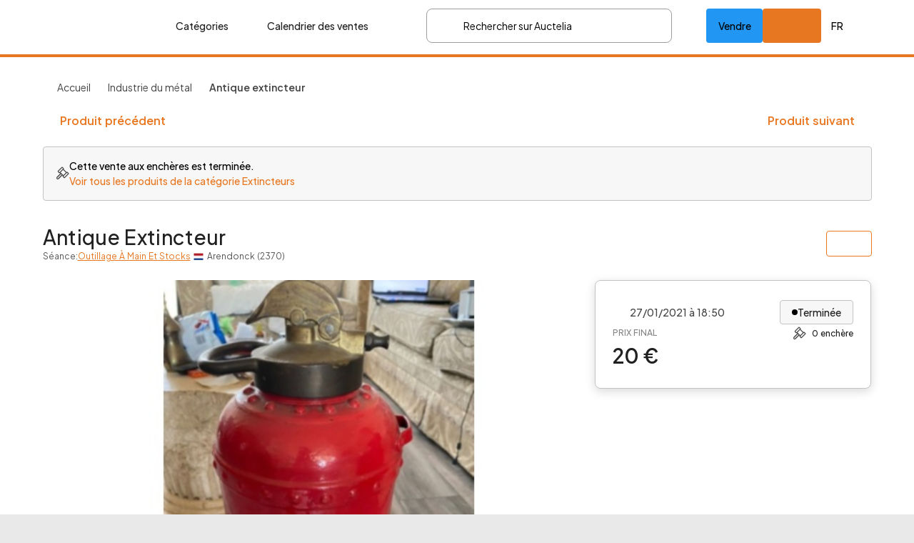

--- FILE ---
content_type: text/html; charset=utf-8
request_url: https://www.auctelia.com/fr/materiel-occasion/antique-extincteur/AucteliaItem000131597
body_size: 2660
content:
<!doctype html>
<html >
  <head >
    <link rel="preconnect" href="https://stats.g.doubleclick.net">
    <link rel="preconnect" href="https://api.auctelia.com">
    <link rel="preconnect" href="https://fonts.gstatic.com">
    <link rel="preconnect" href="https://static.cdn.prismic.io">
    <link rel="preconnect" href="https://upload.wikimedia.org">
    <link rel="preconnect" href="https://auctelia.cdn.prismic.io">
    <link rel="preconnect" href="https://d3e8cqkgiap95p.cloudfront.net">
    <link rel="preconnect" href="https://fonts.googleapis.com">

    <link rel="preload" as="style" href="https://fonts.googleapis.com/css2?family=Plus+Jakarta+Sans:wght@400;500;600;700&display=swap">
    <script src="/cdn-cgi/scripts/7d0fa10a/cloudflare-static/rocket-loader.min.js" data-cf-settings="81c1c56ab9261186998c9707-|49"></script><link rel="stylesheet" href="https://fonts.googleapis.com/css2?family=Plus+Jakarta+Sans:wght@400;500;600;700&display=swap" media="print" onload='this.media="all"'>
    <noscript>
      <link rel="stylesheet" href="https://fonts.googleapis.com/css2?family=Plus+Jakarta+Sans:wght@400;500;600;700&display=swap">
    </noscript>

    <link rel="preload" href="/_nuxt/runtime~app.9c8f45a95ec2fbfa101e.js" as="script"><link rel="preload" href="/_nuxt/commons/app.9c8f45a95ec2fbfa101e.js" as="script"><link rel="preload" href="/_nuxt/vendors/6e8b5f81.9c8f45a95ec2fbfa101e.js" as="script"><link rel="preload" href="/_nuxt/vendors/0db979db.9c8f45a95ec2fbfa101e.js" as="script"><link rel="preload" href="/_nuxt/vendors/ac40c74e.9c8f45a95ec2fbfa101e.js" as="script"><link rel="preload" href="/_nuxt/vendors/16f3f696.9c8f45a95ec2fbfa101e.js" as="script"><link rel="preload" href="/_nuxt/vendors/f4520c04.9c8f45a95ec2fbfa101e.js" as="script"><link rel="preload" href="/_nuxt/vendors/cd1be390.9c8f45a95ec2fbfa101e.js" as="script"><link rel="preload" href="/_nuxt/vendors/7274e1de.9c8f45a95ec2fbfa101e.js" as="script"><link rel="preload" href="/_nuxt/vendors/b5906859.9c8f45a95ec2fbfa101e.js" as="script"><link rel="preload" href="/_nuxt/vendors/7d359b94.9c8f45a95ec2fbfa101e.js" as="script"><link rel="preload" href="/_nuxt/vendors/690b702c.9c8f45a95ec2fbfa101e.js" as="script"><link rel="preload" href="/_nuxt/vendors/310bb56b.9c8f45a95ec2fbfa101e.js" as="script"><link rel="preload" href="/_nuxt/vendors/fac3aa07.9c8f45a95ec2fbfa101e.js" as="script"><link rel="preload" href="/_nuxt/vendors/17656a2e.9c8f45a95ec2fbfa101e.js" as="script"><link rel="preload" href="/_nuxt/vendors/205977d4.9c8f45a95ec2fbfa101e.js" as="script"><link rel="preload" href="/_nuxt/vendors/7dcdd765.9c8f45a95ec2fbfa101e.js" as="script"><link rel="preload" href="/_nuxt/vendors/20622a3d.9c8f45a95ec2fbfa101e.js" as="script"><link rel="preload" href="/_nuxt/vendors/86b7d105.9c8f45a95ec2fbfa101e.js" as="script"><link rel="preload" href="/_nuxt/vendors/78934547.9c8f45a95ec2fbfa101e.js" as="script"><link rel="preload" href="/_nuxt/vendors/f535d4d8.9c8f45a95ec2fbfa101e.js" as="script"><link rel="preload" href="/_nuxt/vendors/0bd4cf6f.9c8f45a95ec2fbfa101e.js" as="script"><link rel="preload" href="/_nuxt/vendors/cbab912d.9c8f45a95ec2fbfa101e.js" as="script"><link rel="preload" href="/_nuxt/vendors/4018e926.9c8f45a95ec2fbfa101e.js" as="script"><link rel="preload" href="/_nuxt/vendors/c964cbd5.9c8f45a95ec2fbfa101e.js" as="script"><link rel="preload" href="/_nuxt/vendors/11c2601a.9c8f45a95ec2fbfa101e.js" as="script"><link rel="preload" href="/_nuxt/vendors/24f645c1.9c8f45a95ec2fbfa101e.js" as="script"><link rel="preload" href="/_nuxt/vendors/8f64ed1d.9c8f45a95ec2fbfa101e.js" as="script"><link rel="preload" href="/_nuxt/app.9c8f45a95ec2fbfa101e.js" as="script"> 
  </head>
  <body >
    <div id="__nuxt"><style> #nuxt-loading { background: white; visibility: hidden; opacity: 0; position: absolute; left: 0; right: 0; top: 0; bottom: 0; display: flex; justify-content: center; align-items: center; flex-direction: column; animation: nuxtLoadingIn 10s ease; -webkit-animation: nuxtLoadingIn 10s ease; animation-fill-mode: forwards; overflow: hidden; } @keyframes nuxtLoadingIn { 0% { visibility: hidden; opacity: 0; } 20% { visibility: visible; opacity: 0; } 100% { visibility: visible; opacity: 1; } } @-webkit-keyframes nuxtLoadingIn { 0% { visibility: hidden; opacity: 0; } 20% { visibility: visible; opacity: 0; } 100% { visibility: visible; opacity: 1; } } #nuxt-loading>div, #nuxt-loading>div:after { border-radius: 50%; width: 5rem; height: 5rem; } #nuxt-loading>div { font-size: 10px; position: relative; text-indent: -9999em; border: .5rem solid #F5F5F5; border-left: .5rem solid #D3D3D3; -webkit-transform: translateZ(0); -ms-transform: translateZ(0); transform: translateZ(0); -webkit-animation: nuxtLoading 1.1s infinite linear; animation: nuxtLoading 1.1s infinite linear; } #nuxt-loading.error>div { border-left: .5rem solid #ff4500; animation-duration: 5s; } @-webkit-keyframes nuxtLoading { 0% { -webkit-transform: rotate(0deg); transform: rotate(0deg); } 100% { -webkit-transform: rotate(360deg); transform: rotate(360deg); } } @keyframes nuxtLoading { 0% { -webkit-transform: rotate(0deg); transform: rotate(0deg); } 100% { -webkit-transform: rotate(360deg); transform: rotate(360deg); } } </style> <script type="81c1c56ab9261186998c9707-text/javascript"> window.addEventListener('error', function () { var e = document.getElementById('nuxt-loading'); if (e) { e.className += ' error'; } }); </script> <div id="nuxt-loading" aria-live="polite" role="status"><div>Loading...</div></div> </div><script type="81c1c56ab9261186998c9707-text/javascript">window.__NUXT__=(function(a,b,c,d,e,f){return {config:{recaptcha:{siteKey:"6LePHXohAAAAAF5s_2kdp0DqjwNHctI5Mkv1vbEb",hideBadge:true,version:3},urls:{profileUrl:"https:\u002F\u002Flogin.auctelia.com\u002F",adminUrl:"https:\u002F\u002Fadmin.auctelia.com",webUrl:"https:\u002F\u002Fwww.auctelia.com"},axios:{baseURL:"https:\u002F\u002Fapi.auctelia.com"},cookie:{secure:b},cdns:"https:\u002F\u002Fd3ssd5a0khogyc.cloudfront.net,https:\u002F\u002Fd3e8cqkgiap95p.cloudfront.net,https:\u002F\u002Fdv19ugkb640nc.cloudfront.net",pubnub:{publish:"pub-c-6a37836b-928a-4ab8-a3cc-644cd3da4bf8",subscribe:"sub-c-fdd8de6b-a5df-4093-b80b-f47ec4536a1f"},version:c,environment:d,sentry:{dsn:e,config:{dsn:e,tunnel:"https:\u002F\u002Fapi.auctelia.com\u002Fsentry",release:c,environment:d},clientIntegrations:{ReportingObserver:b}},featureFlags:{ENABLE_AUTHORIZATION_REQUESTS:a,ENABLE_SALE_VALIDATION:f,ENABLE_CATEGORY_ACTIVE_SHOPS:a,ENABLE_LOCALISATION_FILTER:f},googleAnalytics:{id:"UA-11987166-1"},googleGTM:{gtmId:"GTM-KVXDLS",gtmOn:a},googleApiKey:"AIzaSyAcGk5BsW0-Pc7SY1_hjJ8Dlbw_lGZbu3s",_app:{basePath:"\u002F",assetsPath:"\u002F_nuxt\u002F",cdnURL:null}}}}(1,false,"v3852","production","https:\u002F\u002Fdf9f89bbf098c28ef4a4869609dc2c30@o4506818095546368.ingest.us.sentry.io\u002F4507096024416256",0))</script> 
    <script type="81c1c56ab9261186998c9707-text/javascript">!function(e,a,n,t,o){e=e[o]=e[o]||{q:[],onReady:function(a){e.q.push(a)}},(o=a.createElement(n)).async=1,o.src=t,(t=a.getElementsByTagName(n)[0]).parentNode.insertBefore(o,t)}(window,document,"script","https://www.datadoghq-browser-agent.com/eu1/v4/datadog-rum.js","DD_RUM"),window.DD_RUM.onReady((function(){window.DD_RUM.init({clientToken:"pub0a6467ef1f5c4451ce4243f00f4dd566",applicationId:"374b5224-1eaa-4d20-b39d-aa58479af2a1",site:"datadoghq.eu",service:"auctelia.com-[prod]",env:"prod",version:"v3852",sessionSampleRate:10,sessionReplaySampleRate:20,trackUserInteractions:!0,trackResources:!0,trackLongTasks:!0,defaultPrivacyLevel:"mask-user-input"}),window.DD_RUM.startSessionReplayRecording()}))</script>
    
    <script type="81c1c56ab9261186998c9707-text/javascript">window.addEventListener("DOMContentLoaded",(function(){window.dispatchEvent(new Event("app:loaded"))}))</script>
  <script src="/_nuxt/runtime~app.9c8f45a95ec2fbfa101e.js" type="81c1c56ab9261186998c9707-text/javascript"></script><script src="/_nuxt/commons/app.9c8f45a95ec2fbfa101e.js" type="81c1c56ab9261186998c9707-text/javascript"></script><script src="/_nuxt/vendors/6e8b5f81.9c8f45a95ec2fbfa101e.js" type="81c1c56ab9261186998c9707-text/javascript"></script><script src="/_nuxt/vendors/0db979db.9c8f45a95ec2fbfa101e.js" type="81c1c56ab9261186998c9707-text/javascript"></script><script src="/_nuxt/vendors/ac40c74e.9c8f45a95ec2fbfa101e.js" type="81c1c56ab9261186998c9707-text/javascript"></script><script src="/_nuxt/vendors/16f3f696.9c8f45a95ec2fbfa101e.js" type="81c1c56ab9261186998c9707-text/javascript"></script><script src="/_nuxt/vendors/f4520c04.9c8f45a95ec2fbfa101e.js" type="81c1c56ab9261186998c9707-text/javascript"></script><script src="/_nuxt/vendors/cd1be390.9c8f45a95ec2fbfa101e.js" type="81c1c56ab9261186998c9707-text/javascript"></script><script src="/_nuxt/vendors/7274e1de.9c8f45a95ec2fbfa101e.js" type="81c1c56ab9261186998c9707-text/javascript"></script><script src="/_nuxt/vendors/b5906859.9c8f45a95ec2fbfa101e.js" type="81c1c56ab9261186998c9707-text/javascript"></script><script src="/_nuxt/vendors/7d359b94.9c8f45a95ec2fbfa101e.js" type="81c1c56ab9261186998c9707-text/javascript"></script><script src="/_nuxt/vendors/690b702c.9c8f45a95ec2fbfa101e.js" type="81c1c56ab9261186998c9707-text/javascript"></script><script src="/_nuxt/vendors/310bb56b.9c8f45a95ec2fbfa101e.js" type="81c1c56ab9261186998c9707-text/javascript"></script><script src="/_nuxt/vendors/fac3aa07.9c8f45a95ec2fbfa101e.js" type="81c1c56ab9261186998c9707-text/javascript"></script><script src="/_nuxt/vendors/17656a2e.9c8f45a95ec2fbfa101e.js" type="81c1c56ab9261186998c9707-text/javascript"></script><script src="/_nuxt/vendors/205977d4.9c8f45a95ec2fbfa101e.js" type="81c1c56ab9261186998c9707-text/javascript"></script><script src="/_nuxt/vendors/7dcdd765.9c8f45a95ec2fbfa101e.js" type="81c1c56ab9261186998c9707-text/javascript"></script><script src="/_nuxt/vendors/20622a3d.9c8f45a95ec2fbfa101e.js" type="81c1c56ab9261186998c9707-text/javascript"></script><script src="/_nuxt/vendors/86b7d105.9c8f45a95ec2fbfa101e.js" type="81c1c56ab9261186998c9707-text/javascript"></script><script src="/_nuxt/vendors/78934547.9c8f45a95ec2fbfa101e.js" type="81c1c56ab9261186998c9707-text/javascript"></script><script src="/_nuxt/vendors/f535d4d8.9c8f45a95ec2fbfa101e.js" type="81c1c56ab9261186998c9707-text/javascript"></script><script src="/_nuxt/vendors/0bd4cf6f.9c8f45a95ec2fbfa101e.js" type="81c1c56ab9261186998c9707-text/javascript"></script><script src="/_nuxt/vendors/cbab912d.9c8f45a95ec2fbfa101e.js" type="81c1c56ab9261186998c9707-text/javascript"></script><script src="/_nuxt/vendors/4018e926.9c8f45a95ec2fbfa101e.js" type="81c1c56ab9261186998c9707-text/javascript"></script><script src="/_nuxt/vendors/c964cbd5.9c8f45a95ec2fbfa101e.js" type="81c1c56ab9261186998c9707-text/javascript"></script><script src="/_nuxt/vendors/11c2601a.9c8f45a95ec2fbfa101e.js" type="81c1c56ab9261186998c9707-text/javascript"></script><script src="/_nuxt/vendors/24f645c1.9c8f45a95ec2fbfa101e.js" type="81c1c56ab9261186998c9707-text/javascript"></script><script src="/_nuxt/vendors/8f64ed1d.9c8f45a95ec2fbfa101e.js" type="81c1c56ab9261186998c9707-text/javascript"></script><script src="/_nuxt/app.9c8f45a95ec2fbfa101e.js" type="81c1c56ab9261186998c9707-text/javascript"></script><script src="/cdn-cgi/scripts/7d0fa10a/cloudflare-static/rocket-loader.min.js" data-cf-settings="81c1c56ab9261186998c9707-|49" defer></script><script defer src="https://static.cloudflareinsights.com/beacon.min.js/vcd15cbe7772f49c399c6a5babf22c1241717689176015" integrity="sha512-ZpsOmlRQV6y907TI0dKBHq9Md29nnaEIPlkf84rnaERnq6zvWvPUqr2ft8M1aS28oN72PdrCzSjY4U6VaAw1EQ==" data-cf-beacon='{"version":"2024.11.0","token":"0c24a911dc1548a2bb43e04462c04498","server_timing":{"name":{"cfCacheStatus":true,"cfEdge":true,"cfExtPri":true,"cfL4":true,"cfOrigin":true,"cfSpeedBrain":true},"location_startswith":null}}' crossorigin="anonymous"></script>
</body>
</html>


--- FILE ---
content_type: text/html; charset=utf-8
request_url: https://www.google.com/recaptcha/api2/anchor?ar=1&k=6LePHXohAAAAAF5s_2kdp0DqjwNHctI5Mkv1vbEb&co=aHR0cHM6Ly93d3cuYXVjdGVsaWEuY29tOjQ0Mw..&hl=en&v=PoyoqOPhxBO7pBk68S4YbpHZ&size=invisible&anchor-ms=20000&execute-ms=30000&cb=5rywcgzaac3m
body_size: 48689
content:
<!DOCTYPE HTML><html dir="ltr" lang="en"><head><meta http-equiv="Content-Type" content="text/html; charset=UTF-8">
<meta http-equiv="X-UA-Compatible" content="IE=edge">
<title>reCAPTCHA</title>
<style type="text/css">
/* cyrillic-ext */
@font-face {
  font-family: 'Roboto';
  font-style: normal;
  font-weight: 400;
  font-stretch: 100%;
  src: url(//fonts.gstatic.com/s/roboto/v48/KFO7CnqEu92Fr1ME7kSn66aGLdTylUAMa3GUBHMdazTgWw.woff2) format('woff2');
  unicode-range: U+0460-052F, U+1C80-1C8A, U+20B4, U+2DE0-2DFF, U+A640-A69F, U+FE2E-FE2F;
}
/* cyrillic */
@font-face {
  font-family: 'Roboto';
  font-style: normal;
  font-weight: 400;
  font-stretch: 100%;
  src: url(//fonts.gstatic.com/s/roboto/v48/KFO7CnqEu92Fr1ME7kSn66aGLdTylUAMa3iUBHMdazTgWw.woff2) format('woff2');
  unicode-range: U+0301, U+0400-045F, U+0490-0491, U+04B0-04B1, U+2116;
}
/* greek-ext */
@font-face {
  font-family: 'Roboto';
  font-style: normal;
  font-weight: 400;
  font-stretch: 100%;
  src: url(//fonts.gstatic.com/s/roboto/v48/KFO7CnqEu92Fr1ME7kSn66aGLdTylUAMa3CUBHMdazTgWw.woff2) format('woff2');
  unicode-range: U+1F00-1FFF;
}
/* greek */
@font-face {
  font-family: 'Roboto';
  font-style: normal;
  font-weight: 400;
  font-stretch: 100%;
  src: url(//fonts.gstatic.com/s/roboto/v48/KFO7CnqEu92Fr1ME7kSn66aGLdTylUAMa3-UBHMdazTgWw.woff2) format('woff2');
  unicode-range: U+0370-0377, U+037A-037F, U+0384-038A, U+038C, U+038E-03A1, U+03A3-03FF;
}
/* math */
@font-face {
  font-family: 'Roboto';
  font-style: normal;
  font-weight: 400;
  font-stretch: 100%;
  src: url(//fonts.gstatic.com/s/roboto/v48/KFO7CnqEu92Fr1ME7kSn66aGLdTylUAMawCUBHMdazTgWw.woff2) format('woff2');
  unicode-range: U+0302-0303, U+0305, U+0307-0308, U+0310, U+0312, U+0315, U+031A, U+0326-0327, U+032C, U+032F-0330, U+0332-0333, U+0338, U+033A, U+0346, U+034D, U+0391-03A1, U+03A3-03A9, U+03B1-03C9, U+03D1, U+03D5-03D6, U+03F0-03F1, U+03F4-03F5, U+2016-2017, U+2034-2038, U+203C, U+2040, U+2043, U+2047, U+2050, U+2057, U+205F, U+2070-2071, U+2074-208E, U+2090-209C, U+20D0-20DC, U+20E1, U+20E5-20EF, U+2100-2112, U+2114-2115, U+2117-2121, U+2123-214F, U+2190, U+2192, U+2194-21AE, U+21B0-21E5, U+21F1-21F2, U+21F4-2211, U+2213-2214, U+2216-22FF, U+2308-230B, U+2310, U+2319, U+231C-2321, U+2336-237A, U+237C, U+2395, U+239B-23B7, U+23D0, U+23DC-23E1, U+2474-2475, U+25AF, U+25B3, U+25B7, U+25BD, U+25C1, U+25CA, U+25CC, U+25FB, U+266D-266F, U+27C0-27FF, U+2900-2AFF, U+2B0E-2B11, U+2B30-2B4C, U+2BFE, U+3030, U+FF5B, U+FF5D, U+1D400-1D7FF, U+1EE00-1EEFF;
}
/* symbols */
@font-face {
  font-family: 'Roboto';
  font-style: normal;
  font-weight: 400;
  font-stretch: 100%;
  src: url(//fonts.gstatic.com/s/roboto/v48/KFO7CnqEu92Fr1ME7kSn66aGLdTylUAMaxKUBHMdazTgWw.woff2) format('woff2');
  unicode-range: U+0001-000C, U+000E-001F, U+007F-009F, U+20DD-20E0, U+20E2-20E4, U+2150-218F, U+2190, U+2192, U+2194-2199, U+21AF, U+21E6-21F0, U+21F3, U+2218-2219, U+2299, U+22C4-22C6, U+2300-243F, U+2440-244A, U+2460-24FF, U+25A0-27BF, U+2800-28FF, U+2921-2922, U+2981, U+29BF, U+29EB, U+2B00-2BFF, U+4DC0-4DFF, U+FFF9-FFFB, U+10140-1018E, U+10190-1019C, U+101A0, U+101D0-101FD, U+102E0-102FB, U+10E60-10E7E, U+1D2C0-1D2D3, U+1D2E0-1D37F, U+1F000-1F0FF, U+1F100-1F1AD, U+1F1E6-1F1FF, U+1F30D-1F30F, U+1F315, U+1F31C, U+1F31E, U+1F320-1F32C, U+1F336, U+1F378, U+1F37D, U+1F382, U+1F393-1F39F, U+1F3A7-1F3A8, U+1F3AC-1F3AF, U+1F3C2, U+1F3C4-1F3C6, U+1F3CA-1F3CE, U+1F3D4-1F3E0, U+1F3ED, U+1F3F1-1F3F3, U+1F3F5-1F3F7, U+1F408, U+1F415, U+1F41F, U+1F426, U+1F43F, U+1F441-1F442, U+1F444, U+1F446-1F449, U+1F44C-1F44E, U+1F453, U+1F46A, U+1F47D, U+1F4A3, U+1F4B0, U+1F4B3, U+1F4B9, U+1F4BB, U+1F4BF, U+1F4C8-1F4CB, U+1F4D6, U+1F4DA, U+1F4DF, U+1F4E3-1F4E6, U+1F4EA-1F4ED, U+1F4F7, U+1F4F9-1F4FB, U+1F4FD-1F4FE, U+1F503, U+1F507-1F50B, U+1F50D, U+1F512-1F513, U+1F53E-1F54A, U+1F54F-1F5FA, U+1F610, U+1F650-1F67F, U+1F687, U+1F68D, U+1F691, U+1F694, U+1F698, U+1F6AD, U+1F6B2, U+1F6B9-1F6BA, U+1F6BC, U+1F6C6-1F6CF, U+1F6D3-1F6D7, U+1F6E0-1F6EA, U+1F6F0-1F6F3, U+1F6F7-1F6FC, U+1F700-1F7FF, U+1F800-1F80B, U+1F810-1F847, U+1F850-1F859, U+1F860-1F887, U+1F890-1F8AD, U+1F8B0-1F8BB, U+1F8C0-1F8C1, U+1F900-1F90B, U+1F93B, U+1F946, U+1F984, U+1F996, U+1F9E9, U+1FA00-1FA6F, U+1FA70-1FA7C, U+1FA80-1FA89, U+1FA8F-1FAC6, U+1FACE-1FADC, U+1FADF-1FAE9, U+1FAF0-1FAF8, U+1FB00-1FBFF;
}
/* vietnamese */
@font-face {
  font-family: 'Roboto';
  font-style: normal;
  font-weight: 400;
  font-stretch: 100%;
  src: url(//fonts.gstatic.com/s/roboto/v48/KFO7CnqEu92Fr1ME7kSn66aGLdTylUAMa3OUBHMdazTgWw.woff2) format('woff2');
  unicode-range: U+0102-0103, U+0110-0111, U+0128-0129, U+0168-0169, U+01A0-01A1, U+01AF-01B0, U+0300-0301, U+0303-0304, U+0308-0309, U+0323, U+0329, U+1EA0-1EF9, U+20AB;
}
/* latin-ext */
@font-face {
  font-family: 'Roboto';
  font-style: normal;
  font-weight: 400;
  font-stretch: 100%;
  src: url(//fonts.gstatic.com/s/roboto/v48/KFO7CnqEu92Fr1ME7kSn66aGLdTylUAMa3KUBHMdazTgWw.woff2) format('woff2');
  unicode-range: U+0100-02BA, U+02BD-02C5, U+02C7-02CC, U+02CE-02D7, U+02DD-02FF, U+0304, U+0308, U+0329, U+1D00-1DBF, U+1E00-1E9F, U+1EF2-1EFF, U+2020, U+20A0-20AB, U+20AD-20C0, U+2113, U+2C60-2C7F, U+A720-A7FF;
}
/* latin */
@font-face {
  font-family: 'Roboto';
  font-style: normal;
  font-weight: 400;
  font-stretch: 100%;
  src: url(//fonts.gstatic.com/s/roboto/v48/KFO7CnqEu92Fr1ME7kSn66aGLdTylUAMa3yUBHMdazQ.woff2) format('woff2');
  unicode-range: U+0000-00FF, U+0131, U+0152-0153, U+02BB-02BC, U+02C6, U+02DA, U+02DC, U+0304, U+0308, U+0329, U+2000-206F, U+20AC, U+2122, U+2191, U+2193, U+2212, U+2215, U+FEFF, U+FFFD;
}
/* cyrillic-ext */
@font-face {
  font-family: 'Roboto';
  font-style: normal;
  font-weight: 500;
  font-stretch: 100%;
  src: url(//fonts.gstatic.com/s/roboto/v48/KFO7CnqEu92Fr1ME7kSn66aGLdTylUAMa3GUBHMdazTgWw.woff2) format('woff2');
  unicode-range: U+0460-052F, U+1C80-1C8A, U+20B4, U+2DE0-2DFF, U+A640-A69F, U+FE2E-FE2F;
}
/* cyrillic */
@font-face {
  font-family: 'Roboto';
  font-style: normal;
  font-weight: 500;
  font-stretch: 100%;
  src: url(//fonts.gstatic.com/s/roboto/v48/KFO7CnqEu92Fr1ME7kSn66aGLdTylUAMa3iUBHMdazTgWw.woff2) format('woff2');
  unicode-range: U+0301, U+0400-045F, U+0490-0491, U+04B0-04B1, U+2116;
}
/* greek-ext */
@font-face {
  font-family: 'Roboto';
  font-style: normal;
  font-weight: 500;
  font-stretch: 100%;
  src: url(//fonts.gstatic.com/s/roboto/v48/KFO7CnqEu92Fr1ME7kSn66aGLdTylUAMa3CUBHMdazTgWw.woff2) format('woff2');
  unicode-range: U+1F00-1FFF;
}
/* greek */
@font-face {
  font-family: 'Roboto';
  font-style: normal;
  font-weight: 500;
  font-stretch: 100%;
  src: url(//fonts.gstatic.com/s/roboto/v48/KFO7CnqEu92Fr1ME7kSn66aGLdTylUAMa3-UBHMdazTgWw.woff2) format('woff2');
  unicode-range: U+0370-0377, U+037A-037F, U+0384-038A, U+038C, U+038E-03A1, U+03A3-03FF;
}
/* math */
@font-face {
  font-family: 'Roboto';
  font-style: normal;
  font-weight: 500;
  font-stretch: 100%;
  src: url(//fonts.gstatic.com/s/roboto/v48/KFO7CnqEu92Fr1ME7kSn66aGLdTylUAMawCUBHMdazTgWw.woff2) format('woff2');
  unicode-range: U+0302-0303, U+0305, U+0307-0308, U+0310, U+0312, U+0315, U+031A, U+0326-0327, U+032C, U+032F-0330, U+0332-0333, U+0338, U+033A, U+0346, U+034D, U+0391-03A1, U+03A3-03A9, U+03B1-03C9, U+03D1, U+03D5-03D6, U+03F0-03F1, U+03F4-03F5, U+2016-2017, U+2034-2038, U+203C, U+2040, U+2043, U+2047, U+2050, U+2057, U+205F, U+2070-2071, U+2074-208E, U+2090-209C, U+20D0-20DC, U+20E1, U+20E5-20EF, U+2100-2112, U+2114-2115, U+2117-2121, U+2123-214F, U+2190, U+2192, U+2194-21AE, U+21B0-21E5, U+21F1-21F2, U+21F4-2211, U+2213-2214, U+2216-22FF, U+2308-230B, U+2310, U+2319, U+231C-2321, U+2336-237A, U+237C, U+2395, U+239B-23B7, U+23D0, U+23DC-23E1, U+2474-2475, U+25AF, U+25B3, U+25B7, U+25BD, U+25C1, U+25CA, U+25CC, U+25FB, U+266D-266F, U+27C0-27FF, U+2900-2AFF, U+2B0E-2B11, U+2B30-2B4C, U+2BFE, U+3030, U+FF5B, U+FF5D, U+1D400-1D7FF, U+1EE00-1EEFF;
}
/* symbols */
@font-face {
  font-family: 'Roboto';
  font-style: normal;
  font-weight: 500;
  font-stretch: 100%;
  src: url(//fonts.gstatic.com/s/roboto/v48/KFO7CnqEu92Fr1ME7kSn66aGLdTylUAMaxKUBHMdazTgWw.woff2) format('woff2');
  unicode-range: U+0001-000C, U+000E-001F, U+007F-009F, U+20DD-20E0, U+20E2-20E4, U+2150-218F, U+2190, U+2192, U+2194-2199, U+21AF, U+21E6-21F0, U+21F3, U+2218-2219, U+2299, U+22C4-22C6, U+2300-243F, U+2440-244A, U+2460-24FF, U+25A0-27BF, U+2800-28FF, U+2921-2922, U+2981, U+29BF, U+29EB, U+2B00-2BFF, U+4DC0-4DFF, U+FFF9-FFFB, U+10140-1018E, U+10190-1019C, U+101A0, U+101D0-101FD, U+102E0-102FB, U+10E60-10E7E, U+1D2C0-1D2D3, U+1D2E0-1D37F, U+1F000-1F0FF, U+1F100-1F1AD, U+1F1E6-1F1FF, U+1F30D-1F30F, U+1F315, U+1F31C, U+1F31E, U+1F320-1F32C, U+1F336, U+1F378, U+1F37D, U+1F382, U+1F393-1F39F, U+1F3A7-1F3A8, U+1F3AC-1F3AF, U+1F3C2, U+1F3C4-1F3C6, U+1F3CA-1F3CE, U+1F3D4-1F3E0, U+1F3ED, U+1F3F1-1F3F3, U+1F3F5-1F3F7, U+1F408, U+1F415, U+1F41F, U+1F426, U+1F43F, U+1F441-1F442, U+1F444, U+1F446-1F449, U+1F44C-1F44E, U+1F453, U+1F46A, U+1F47D, U+1F4A3, U+1F4B0, U+1F4B3, U+1F4B9, U+1F4BB, U+1F4BF, U+1F4C8-1F4CB, U+1F4D6, U+1F4DA, U+1F4DF, U+1F4E3-1F4E6, U+1F4EA-1F4ED, U+1F4F7, U+1F4F9-1F4FB, U+1F4FD-1F4FE, U+1F503, U+1F507-1F50B, U+1F50D, U+1F512-1F513, U+1F53E-1F54A, U+1F54F-1F5FA, U+1F610, U+1F650-1F67F, U+1F687, U+1F68D, U+1F691, U+1F694, U+1F698, U+1F6AD, U+1F6B2, U+1F6B9-1F6BA, U+1F6BC, U+1F6C6-1F6CF, U+1F6D3-1F6D7, U+1F6E0-1F6EA, U+1F6F0-1F6F3, U+1F6F7-1F6FC, U+1F700-1F7FF, U+1F800-1F80B, U+1F810-1F847, U+1F850-1F859, U+1F860-1F887, U+1F890-1F8AD, U+1F8B0-1F8BB, U+1F8C0-1F8C1, U+1F900-1F90B, U+1F93B, U+1F946, U+1F984, U+1F996, U+1F9E9, U+1FA00-1FA6F, U+1FA70-1FA7C, U+1FA80-1FA89, U+1FA8F-1FAC6, U+1FACE-1FADC, U+1FADF-1FAE9, U+1FAF0-1FAF8, U+1FB00-1FBFF;
}
/* vietnamese */
@font-face {
  font-family: 'Roboto';
  font-style: normal;
  font-weight: 500;
  font-stretch: 100%;
  src: url(//fonts.gstatic.com/s/roboto/v48/KFO7CnqEu92Fr1ME7kSn66aGLdTylUAMa3OUBHMdazTgWw.woff2) format('woff2');
  unicode-range: U+0102-0103, U+0110-0111, U+0128-0129, U+0168-0169, U+01A0-01A1, U+01AF-01B0, U+0300-0301, U+0303-0304, U+0308-0309, U+0323, U+0329, U+1EA0-1EF9, U+20AB;
}
/* latin-ext */
@font-face {
  font-family: 'Roboto';
  font-style: normal;
  font-weight: 500;
  font-stretch: 100%;
  src: url(//fonts.gstatic.com/s/roboto/v48/KFO7CnqEu92Fr1ME7kSn66aGLdTylUAMa3KUBHMdazTgWw.woff2) format('woff2');
  unicode-range: U+0100-02BA, U+02BD-02C5, U+02C7-02CC, U+02CE-02D7, U+02DD-02FF, U+0304, U+0308, U+0329, U+1D00-1DBF, U+1E00-1E9F, U+1EF2-1EFF, U+2020, U+20A0-20AB, U+20AD-20C0, U+2113, U+2C60-2C7F, U+A720-A7FF;
}
/* latin */
@font-face {
  font-family: 'Roboto';
  font-style: normal;
  font-weight: 500;
  font-stretch: 100%;
  src: url(//fonts.gstatic.com/s/roboto/v48/KFO7CnqEu92Fr1ME7kSn66aGLdTylUAMa3yUBHMdazQ.woff2) format('woff2');
  unicode-range: U+0000-00FF, U+0131, U+0152-0153, U+02BB-02BC, U+02C6, U+02DA, U+02DC, U+0304, U+0308, U+0329, U+2000-206F, U+20AC, U+2122, U+2191, U+2193, U+2212, U+2215, U+FEFF, U+FFFD;
}
/* cyrillic-ext */
@font-face {
  font-family: 'Roboto';
  font-style: normal;
  font-weight: 900;
  font-stretch: 100%;
  src: url(//fonts.gstatic.com/s/roboto/v48/KFO7CnqEu92Fr1ME7kSn66aGLdTylUAMa3GUBHMdazTgWw.woff2) format('woff2');
  unicode-range: U+0460-052F, U+1C80-1C8A, U+20B4, U+2DE0-2DFF, U+A640-A69F, U+FE2E-FE2F;
}
/* cyrillic */
@font-face {
  font-family: 'Roboto';
  font-style: normal;
  font-weight: 900;
  font-stretch: 100%;
  src: url(//fonts.gstatic.com/s/roboto/v48/KFO7CnqEu92Fr1ME7kSn66aGLdTylUAMa3iUBHMdazTgWw.woff2) format('woff2');
  unicode-range: U+0301, U+0400-045F, U+0490-0491, U+04B0-04B1, U+2116;
}
/* greek-ext */
@font-face {
  font-family: 'Roboto';
  font-style: normal;
  font-weight: 900;
  font-stretch: 100%;
  src: url(//fonts.gstatic.com/s/roboto/v48/KFO7CnqEu92Fr1ME7kSn66aGLdTylUAMa3CUBHMdazTgWw.woff2) format('woff2');
  unicode-range: U+1F00-1FFF;
}
/* greek */
@font-face {
  font-family: 'Roboto';
  font-style: normal;
  font-weight: 900;
  font-stretch: 100%;
  src: url(//fonts.gstatic.com/s/roboto/v48/KFO7CnqEu92Fr1ME7kSn66aGLdTylUAMa3-UBHMdazTgWw.woff2) format('woff2');
  unicode-range: U+0370-0377, U+037A-037F, U+0384-038A, U+038C, U+038E-03A1, U+03A3-03FF;
}
/* math */
@font-face {
  font-family: 'Roboto';
  font-style: normal;
  font-weight: 900;
  font-stretch: 100%;
  src: url(//fonts.gstatic.com/s/roboto/v48/KFO7CnqEu92Fr1ME7kSn66aGLdTylUAMawCUBHMdazTgWw.woff2) format('woff2');
  unicode-range: U+0302-0303, U+0305, U+0307-0308, U+0310, U+0312, U+0315, U+031A, U+0326-0327, U+032C, U+032F-0330, U+0332-0333, U+0338, U+033A, U+0346, U+034D, U+0391-03A1, U+03A3-03A9, U+03B1-03C9, U+03D1, U+03D5-03D6, U+03F0-03F1, U+03F4-03F5, U+2016-2017, U+2034-2038, U+203C, U+2040, U+2043, U+2047, U+2050, U+2057, U+205F, U+2070-2071, U+2074-208E, U+2090-209C, U+20D0-20DC, U+20E1, U+20E5-20EF, U+2100-2112, U+2114-2115, U+2117-2121, U+2123-214F, U+2190, U+2192, U+2194-21AE, U+21B0-21E5, U+21F1-21F2, U+21F4-2211, U+2213-2214, U+2216-22FF, U+2308-230B, U+2310, U+2319, U+231C-2321, U+2336-237A, U+237C, U+2395, U+239B-23B7, U+23D0, U+23DC-23E1, U+2474-2475, U+25AF, U+25B3, U+25B7, U+25BD, U+25C1, U+25CA, U+25CC, U+25FB, U+266D-266F, U+27C0-27FF, U+2900-2AFF, U+2B0E-2B11, U+2B30-2B4C, U+2BFE, U+3030, U+FF5B, U+FF5D, U+1D400-1D7FF, U+1EE00-1EEFF;
}
/* symbols */
@font-face {
  font-family: 'Roboto';
  font-style: normal;
  font-weight: 900;
  font-stretch: 100%;
  src: url(//fonts.gstatic.com/s/roboto/v48/KFO7CnqEu92Fr1ME7kSn66aGLdTylUAMaxKUBHMdazTgWw.woff2) format('woff2');
  unicode-range: U+0001-000C, U+000E-001F, U+007F-009F, U+20DD-20E0, U+20E2-20E4, U+2150-218F, U+2190, U+2192, U+2194-2199, U+21AF, U+21E6-21F0, U+21F3, U+2218-2219, U+2299, U+22C4-22C6, U+2300-243F, U+2440-244A, U+2460-24FF, U+25A0-27BF, U+2800-28FF, U+2921-2922, U+2981, U+29BF, U+29EB, U+2B00-2BFF, U+4DC0-4DFF, U+FFF9-FFFB, U+10140-1018E, U+10190-1019C, U+101A0, U+101D0-101FD, U+102E0-102FB, U+10E60-10E7E, U+1D2C0-1D2D3, U+1D2E0-1D37F, U+1F000-1F0FF, U+1F100-1F1AD, U+1F1E6-1F1FF, U+1F30D-1F30F, U+1F315, U+1F31C, U+1F31E, U+1F320-1F32C, U+1F336, U+1F378, U+1F37D, U+1F382, U+1F393-1F39F, U+1F3A7-1F3A8, U+1F3AC-1F3AF, U+1F3C2, U+1F3C4-1F3C6, U+1F3CA-1F3CE, U+1F3D4-1F3E0, U+1F3ED, U+1F3F1-1F3F3, U+1F3F5-1F3F7, U+1F408, U+1F415, U+1F41F, U+1F426, U+1F43F, U+1F441-1F442, U+1F444, U+1F446-1F449, U+1F44C-1F44E, U+1F453, U+1F46A, U+1F47D, U+1F4A3, U+1F4B0, U+1F4B3, U+1F4B9, U+1F4BB, U+1F4BF, U+1F4C8-1F4CB, U+1F4D6, U+1F4DA, U+1F4DF, U+1F4E3-1F4E6, U+1F4EA-1F4ED, U+1F4F7, U+1F4F9-1F4FB, U+1F4FD-1F4FE, U+1F503, U+1F507-1F50B, U+1F50D, U+1F512-1F513, U+1F53E-1F54A, U+1F54F-1F5FA, U+1F610, U+1F650-1F67F, U+1F687, U+1F68D, U+1F691, U+1F694, U+1F698, U+1F6AD, U+1F6B2, U+1F6B9-1F6BA, U+1F6BC, U+1F6C6-1F6CF, U+1F6D3-1F6D7, U+1F6E0-1F6EA, U+1F6F0-1F6F3, U+1F6F7-1F6FC, U+1F700-1F7FF, U+1F800-1F80B, U+1F810-1F847, U+1F850-1F859, U+1F860-1F887, U+1F890-1F8AD, U+1F8B0-1F8BB, U+1F8C0-1F8C1, U+1F900-1F90B, U+1F93B, U+1F946, U+1F984, U+1F996, U+1F9E9, U+1FA00-1FA6F, U+1FA70-1FA7C, U+1FA80-1FA89, U+1FA8F-1FAC6, U+1FACE-1FADC, U+1FADF-1FAE9, U+1FAF0-1FAF8, U+1FB00-1FBFF;
}
/* vietnamese */
@font-face {
  font-family: 'Roboto';
  font-style: normal;
  font-weight: 900;
  font-stretch: 100%;
  src: url(//fonts.gstatic.com/s/roboto/v48/KFO7CnqEu92Fr1ME7kSn66aGLdTylUAMa3OUBHMdazTgWw.woff2) format('woff2');
  unicode-range: U+0102-0103, U+0110-0111, U+0128-0129, U+0168-0169, U+01A0-01A1, U+01AF-01B0, U+0300-0301, U+0303-0304, U+0308-0309, U+0323, U+0329, U+1EA0-1EF9, U+20AB;
}
/* latin-ext */
@font-face {
  font-family: 'Roboto';
  font-style: normal;
  font-weight: 900;
  font-stretch: 100%;
  src: url(//fonts.gstatic.com/s/roboto/v48/KFO7CnqEu92Fr1ME7kSn66aGLdTylUAMa3KUBHMdazTgWw.woff2) format('woff2');
  unicode-range: U+0100-02BA, U+02BD-02C5, U+02C7-02CC, U+02CE-02D7, U+02DD-02FF, U+0304, U+0308, U+0329, U+1D00-1DBF, U+1E00-1E9F, U+1EF2-1EFF, U+2020, U+20A0-20AB, U+20AD-20C0, U+2113, U+2C60-2C7F, U+A720-A7FF;
}
/* latin */
@font-face {
  font-family: 'Roboto';
  font-style: normal;
  font-weight: 900;
  font-stretch: 100%;
  src: url(//fonts.gstatic.com/s/roboto/v48/KFO7CnqEu92Fr1ME7kSn66aGLdTylUAMa3yUBHMdazQ.woff2) format('woff2');
  unicode-range: U+0000-00FF, U+0131, U+0152-0153, U+02BB-02BC, U+02C6, U+02DA, U+02DC, U+0304, U+0308, U+0329, U+2000-206F, U+20AC, U+2122, U+2191, U+2193, U+2212, U+2215, U+FEFF, U+FFFD;
}

</style>
<link rel="stylesheet" type="text/css" href="https://www.gstatic.com/recaptcha/releases/PoyoqOPhxBO7pBk68S4YbpHZ/styles__ltr.css">
<script nonce="QMN4qdKv0mComSRAu9qTqg" type="text/javascript">window['__recaptcha_api'] = 'https://www.google.com/recaptcha/api2/';</script>
<script type="text/javascript" src="https://www.gstatic.com/recaptcha/releases/PoyoqOPhxBO7pBk68S4YbpHZ/recaptcha__en.js" nonce="QMN4qdKv0mComSRAu9qTqg">
      
    </script></head>
<body><div id="rc-anchor-alert" class="rc-anchor-alert"></div>
<input type="hidden" id="recaptcha-token" value="[base64]">
<script type="text/javascript" nonce="QMN4qdKv0mComSRAu9qTqg">
      recaptcha.anchor.Main.init("[\x22ainput\x22,[\x22bgdata\x22,\x22\x22,\[base64]/[base64]/[base64]/[base64]/[base64]/UltsKytdPUU6KEU8MjA0OD9SW2wrK109RT4+NnwxOTI6KChFJjY0NTEyKT09NTUyOTYmJk0rMTxjLmxlbmd0aCYmKGMuY2hhckNvZGVBdChNKzEpJjY0NTEyKT09NTYzMjA/[base64]/[base64]/[base64]/[base64]/[base64]/[base64]/[base64]\x22,\[base64]\\u003d\\u003d\x22,\x22HnFSBsONGMKQXMKnwqxawpdTf8OmC39vwoXCmcO4wqXDojhyYX3CmzhpOsKJZXnCj1fDjlTCuMK8QsOWw4/CjcO1TcO/e2PCiMOWwrR2w5QIaMOFwoXDuDXCkcK3cAFYwp4Bwr3CqybDrijCtjEfwrN3Ew/[base64]/dmHDhsKIOkDCpcK4KcOgw4dDHE/Cvj5seAHDqHBkwrhwwofDr002w5QUBMKhTl4QD8OXw4Q0wohMWiheGMO/w6k1WMK9RMKPZcO4WgnCpsOtw5Vqw6zDnsOlw4XDt8OQcjDDh8K5DMO+MMKPPH3DhC3DlcOyw4PCvcO9w698wq7DscOdw7nCssORTGZmKcKlwp9Ew67Cu2J0QWfDrUM5SsO+w4jDkMOYw4w5ecK0JsOSZsKIw7jCrjdeMcOSw6/[base64]/wpk0asK0E8KywrQkw7HDv8O4XsOeMcOQDEMqw7/DrMKDWVV2Z8KAwqE5wqXDvyDDkkXDocKSwr0AZBcBd2o5wqtIw4Iow5tjw6JcAGESMVnChxszwrtJwpdjw4XCr8OHw6TDgyrCu8KwHSzDmDjDpsKDwppowq4oXzLCucK7BAxfZVxuPC7Dm05Qw6nDkcOXB8OgScK0ZRwxw4sHwo/DucOcwr1YDsOBwqt2ZcONw6oww5cALDEnw57CvsOswq3CtMKTRMOvw5kbwqPDusO+wr1LwpwVwovDq04dTTLDkMKUbsKPw5tNbcOTSsK7WhnDmsOkPk8+wovCrsK9ecKtN2XDnx/ClsKjVcK3PMObRsOiwqwYw63DgWlKw6A3WsOQw4LDi8O9TBYyw7fCrsO7fMKqY143wrpGasOOwphIHsKjPsO8wqAfw67CqmERHsKlJMKqEW/DlMOcaMOGw77Coiw7Ln99AlgmMR0sw6rDsA1hZsOGw4vDi8OGw73DlsOIa8OdwpHDscOiw6/[base64]/PnHCjzlVwrXDr8KOwr3DpMOlw5rDtQHCuCvDjMOAwr4HwoHCkMOqV3gUM8K2w7bDvETDoSbCuDXCmcKNFQpoIUUlbG1YwqUPw51Gw7jCs8KHwr9fw6rDiG7CoFHDiBsFL8KfFDt/IsK/PMKxw5HDgcKuRX9qw4/DkcKLwr5uw4HDkMKJUU3Dv8KdMS/DuEVlwo8HZsKvYURowqI6w5MuwqzDsxfCrxV3w67Dg8KIw5BSYsObw47DqMKIwoXCpGnCi3wMSDjChMOgQC0rwqNXwrN/w7HDgSdDP8OTYiAFI3/[base64]/DnsOTwp/DuMK4w4AQwq5wEsKKZcOgw7XCn8KZw7XDuMKbwqE1w5LDuwtrYUILUMOEw6gfw7bCnkrDqArCtMOUwrjDuTTCj8OjwqN6w6/Dsk/DsBM7w7B3HsKNTMK3VGHDkcKIwqI8K8KvUT8NQMKwwrxXw7jChnfDvMOkw54EJHwyw68AZ1RKw7xpdMOUMk3DqsKJUUDCtcK4MsK7ETXCtCXCq8OTw4XCocK/JRtYwpR3wpRtDntSF8OROMKywoHCo8K+LWHDmsOlwqIjwqoTw7B3wrbCm8KiPcO0w6rDj0vDgUHCqsKcDsKIBhwjw4XDqMK5wqXCqxtIw7bCjsKPw4YPI8OxK8O9CsOPcSRSccOpw67Co3UOTMOvVG80cCjCp2/DrsOtOE51w6nDslQnwrd2GXDDjQxswofCvRvCsFhiPk5Qw6nCgE9lYsO+wpciwq/DjQwuw4jCgwxQasOoU8KJRMOGBMOGb3nDrDJYw5zCmSXDijBoRMOMw6wIwpbDgMOaWcOLWFHDscO2dsO1bsKiw53DisKcMTZfc8Oxwp3Cl2XCvUQgwqQycsKEwovCgcOUPSFdR8Oxw7jDmEs+ZMKsw6rCuVXDlsOOw7BzJ3AawrvCjlPCssOCwqc/wqDDgcOhwqfDhn1jY0rDjMKJNMKuwoDCsMOlwodsw57CscKWdSnDlcK9JEPCgsKTSwfCly/[base64]/CmMKKZm44NzYlwqzCscKZUE7DllU6E8KnC8Olw5DCvMKGJcOWW8KuwoLDlMO0wrrDucOBCyV5w6Zlwqo/[base64]/[base64]/MTQdV2LCiB7DhcOyw7gzwrHDksKmw6sbw4Fqw6/Cu17CrcKEa3LDnUTDr3FNw4PDtMKDwrg+H8OnwpPCj18EwqTCs8KmwrpUw67DsXw2OcORHg7Dr8KjAsOTw7IAw4wdHlnDkcOZOhfCljx4wpA7EMK0wr/DhD3ClMKuwpRPw53DkBorw4Mew7HDoDTDoXnDqcKIw7HCjwnDksKFwr/CtsOrwrgTw4/Dqi1BDGlMwpsVYsOkUsOgEcO4wr55DCDCpXrCqFPDs8KRIXDDpcK8woPClCICw4bCtsOkAxjCv3lGH8OUZwfDvEY9NW9xLsOPIRg5YWzDq0/CtmvDp8KLwqDDh8OCQMKdB2nCscOwQRdyD8KCw5F/HD3DmXpbKsKewqDChsKmT8OYwoTCoFLCosOkwqI8wrrDom7Dr8OZw4xOwpsTwofDj8KRPMOTw5M5wo/[base64]/DvWrDpcKRCkUqw47ClGzDmsKuw4wSL8Ovw5TCnFcQUMKHCnzCrsO4c8Oew6Ulw7duw5Jzw4AdOMOfWyocwqRkw7vCmMOoZlIew6fCkGZBAsKVwp/CpsO4w7ZSbVvCgsKmf8OpBzDClw3DvX/Cm8KkNyXDhgXCjE3Dg8KAwo/Cin4bFlQIci0lJMKyZcK8w7jCoGPDlmUHw4fCm09dMH7DsUDDisO5worClnVaXsO7wrQpw6dIwqPDvMKkw44EbcOHCAcXwpFow6bCtsKEcnMnOi5Aw4N/[base64]/DqjdMwpDDgcOAQV9lKMOYwpjCmEjCljE8w7bDvzBYL8K5WVHDnSzCkMOCccOWPGvDjMOhd8KuLMKnw4fDjwwcLznDnkkcwot5wqHDjcKEU8KzDcKgB8ORw7PDnMOmwpplw7U6w7DDvk7ClTM/Q2REw686w5/CtjN3X1MxBj1Dw7Zof3J7NMO1wrXCuRvClgErF8Obw4Vgwoc7wqbDu8OzwqcSLmPDm8K1CE/Cqk8UwqNTwqTCj8KAU8Kgw6gzwoLCi0NBL8Omw53DukPDrgXDrMK2w41VwpFMBUhqwo/DgsKWw5HCrhRbw73DhcKvw7R3dH82wrjCuhvDoxMyw4DCiSDDoRkCw5PDpQbDkGojw7TCiQnDscOKPcOLRsKwwoPDvDnCmcKMLcO+ZC1qw7DDmjPCs8Kmw6zDsMK7T8O1wrLDoH1/N8KTw7HDu8KAc8OIw7rCqsOlHMKAwq1iw5l4cWlHXcOQRMK3wrBdwroXwrhLZHBIDljDoRzDk8KnwqQVw7YrwqrCuXl5DF3ClHoJEMORG39CRsOsGcKSwqbDi8Onw7vChlsUV8KOwoXDo8OiOg/DuBhRwojDocOxRMKTJRBkw6/CpzlhBxAmw6UPwqIAN8KGMMKKBxjDlcKDZmfDjMOZBmnChcOrGmB7PzdIXsKywp4QM2l+woZQCgDCl3wwKztoQHo3WRPDqcO+woXChMOyfsOdHnTCnhXDlsK6ecKRw6/[base64]/OWHDqkkFfiZOXcKzYsKtw7/DiMOzw4pAB8OVw7XDusOHwrcXKkUuGcKDw6FtHcKGVBfCn3vDh1kLVcOzw4bDjH4ybXkqwozDsmgmwrjDpncTbkQPCsOhRAx1w6bCpSXCqsKKecKqw7/[base64]/CvlnDmcKYeMKQw4XCm8OTR8K+w6rCjhN1wrQ0EMKBw5crw6tjwpHCosKQMMKyw6NbwpUCdhLDrsO1wpDCih0FwqPDmsK6CMKJwq09wpzDunXDssKvw5fCucKbNATDiSXDl8OJw4E0wrTDjMKqwqFSwoIpAmTCunbCk1vCt8OFHcK2w5oHCwzDtMOtwr5RZD/[base64]/H8O/w4plw6gDCB9KVxQDa8ORw5DDpi7ClSEOB17CpMKkwozDssOFwojDscK0HyIhwpYfBMO7K0PChcK5w6BIwofCk8K/CMKLwqHCoWdOw7/[base64]/JcKnKcOzwrIiYwHCnWtqeMK2dAPDmMOSDcKRwpRwDcKRw6jDgxIQw40Fw5QmSsKhOBDCqMOvNcKFwrXDl8OgwqcSR0zCgnHCtDcnwr4Ww7zDj8KAZVvDmcOLMBbDlcOFHcKOYQ/CqA9ew5duwpDCrDkgDMOlLxguw4Y+acKBw43CkWjCuHnDnznCr8OnwpHDksK/W8KBcVsZw6hMZRFATcOhaA/CoMKcV8KQw48dOijDkD0+fF/DmsORw4kGVsKfZX5Tw4kAwoMTwrNowqfDjG/CkcK3fyBgZ8OHY8OAecKHRXFWwrjDrEYkw7kFaxHCu8OMwr0fe0Viw5k/wpvCg8KpO8K6HS42ImLCncKVF8KqR8OrS1wbNU/CssK7YcKrw7TCjivDmFdGd2jDngASb1gow5fDtRPClgLDi33CvcOswpnDvMK0BMOiDcK4woZmY2hGcsK0w7nCjcKVfsO1C0JadMKMw6xXw7XCsVJcwqrCqMKzwoQJw69Ow7jCsCbDoEHDuUHDs8K4SMKITA9Pwo3DhX/DshcyYkbCgzvCpMOjwrjDnsKHZnkmwqDDlMKtSWPDicOhw5F/w5dCXMKJPsKPB8KGwocNHMOEw5Urw5TDvEgOChRlJ8OZw6l8PMOvQ2ICNm8rScOzXsO8wqEawqMlwoxMdsO8L8K9BMOsV3LCly5Jw45jw5TCtMKYFxVNcMO7wq84d37DqHbCrB/DtD9ZMy/CsHkcW8KlGcKqQkzCu8Ojwo7CmBjDpMOiw6Z9azRfwpdlw4PCvURjw4nDtmEJUxTDr8KLLB1aw75mwqE0w6vCsBU5wozDqMK/KSI7E0pyw7gBwrHDkQQrb8OcCS4lw4HCmcOXQcO/[base64]/CjcOxw4c9w5DCisOOw4bClgPDksOxw5JnFQ7DhsKLZjZJUsKMw5klwqQaHztTwqg6woRQGhbDqwhbHsK3CsOpfcKBwoIVw75cwpXDnkhtVE/[base64]/Ez5GwrR6wqbDp8K6w4fDssKSw6XDocKwdMO0wp7DsV0DDMKjRcKiw71Qw5LDpsOuUkXDr8OjHBvCtsKheMK+Ejx9w5vClDjDhnzDscKaw43Du8KVcVh/DMOhw6h8GlRiwpjCtCMZVMOJw7HChMKqRnjDqww+TELDjCjDhMKLwrbCtDjCpsKJw6XCskzDk2HDnxoAHMOPDGRjGV/Donx4X3dfwr3CpcOEU0RycWTCnMO8wqd0GjQaSQ/CjcORwp7DiMKyw5rCsTvDo8OCw4bCs3R0wobDg8OOw4XCtMKUalnDlcKSwr1uw6RjwoXDmsO/[base64]/[base64]/Y8O3woUvwpnDqGVewqYcc8Olw70wfWBuw50UbcOOw4BxBMKRwpPCqMODwqQfwoEyw5xSemcYBcOEwqs8PsKtwp/DuMKhw5deIMKCGBYKwpQyf8KiwrPDgmo1wp3DgGUQwo06wqPDt8Oww6HDssOxwqLDoGUzwp7Csjl2LDDCmMO3w5EcCR5WJznDlhjDvksiwoBcwovCjFgZwrLDsG7CvD/[base64]/Cl8OTc8KIWcKtLcOzw6zDnAnDmQDDqHcBTkh0Q8KGUgbDsD/Dlk/[base64]/VFDCmwFaworCusOZw7XDi8KuHC/Ck2Q1wp7ChcKyw4tTUhDCsCwGw6xZw6vDkC44DcO2WU7Ds8K9woUgbi1GNsKLwogqwozCgcOvwqRkwrrDmypow7F2DsKoacOqwrkTw4rDjcOGwpfDjzlpDzbDjEBYC8OKw47Dg2sVKMOmSsKEwqPCmmN5NQbDu8KaDzzCoggnNsKfw6PDrsK2VmXCu0vCpMKkEMOTDX/[base64]/Crz3ComwOXF4+ccONw78fbsKaw5rCssKow5ElVQVBwpDDkyXCqsOlHVdYXEbCqTXDlwZ9QkpOw5HDkkd6VsKvaMKwJhvCosKWw5rCpQ/DksO+AxXDn8O5wrs5wq0QZGZwVgHCr8OtDcOBKkJLP8Kgw75zwr3DkBTDrWEjwo7ClMOZLMOZMUPDnzQsw4tFwpDDtMKOVBvCkXt3KMOmwq/DrsOTcsOww7DCg3vDhjoufMKpRRp1ecKwfcKhwpEEw7Fzwp7CnsK8w53Cl3g4w57CtHpZZsOewrQmIcKqBWoObsKVw5bDjcOFwo7CskbCm8Otwo/DlwLCuFvDgEPCjMKWGH3CuBfCsyvCrS5LwosrwqpOwobCizUnwpfDokhvw4XCphzCoxbCizrDqcKsw58pw4jDpMKOMjzCnnXCmzMZD2TDiMO4wqzCssOUQMKcw5EXwqjDgiIDw4fCpj17QcKSwoPCrMKlB8KWwrI1woDDtsOPdsKewr3CjhrCtcO1YlNuCjtzw6/CjTnDl8K1wqJYw6bCkMKtwpPCh8Kuwo8JeSUywrwvwqZ/LFsLTMKgHX7CpTtvR8ODwqQfw4lFwqXCvAnClsKWI0PDucKnwqZ+w4MEUMO0woHCkUNrB8K4wqJLYFvDtw16w6vDpjjDgsKnXsKHTsKmJcOGw6QSw5jCocKqCMObwpbDtsOrWGQfwrQNwo/DoMOvYMOZwqRDwpvDt8KCwpV+QFPCuMOUZcOuOsKud0V/wqppJXsUw6nDgsOhwpZPfsKKOsKMNMKHwrbDmU7CtzMgwoHDtMO3wozCrQfDmTQhw4c4G23CuQUtdsKZw5hJwrnDqMKQZVcTOcOSB8OOwqXDncO6w6fCq8OxDw7DhcOPfMKlw4HDnDXCoMKEL0QJwoE/wpTDicKew6AjK8Keb0vDqMOhw4zDrXHCnMOQecOjwoVzDkIDIQB0NR8dwprDm8K0U3Yxw7HCjxIrwodjE8K/[base64]/Ct8KaKMOlTlokwojCmmc2wqc6wptDwq7CmCPCh8OsMsK4wpoUYBk5E8OjfcO2LlbColFZw40lP2BDw5zDqsKfWmTDvWDDpsKeXH3CpcOcNUhgLcOBw5zCjjUAw4PDpsOaw6jCjn0TCcOATRs6SCMUwqFyfQUAeMK0w4cVJFx5D0/DocKtwqzCnMKAw7gnXwo4wp7CoQHCmB/DnMOkwqM6NMOeHnYCw75QJMKFwrsuBMOFw64gwrPDkEHCncOdTsKGUcKfF8KTWcKbXcOewoJtOlPDkVzDlio0w4Z1wqAxD34aNMOYHcO1N8KTU8OIM8KQwrHCsl/CoMKQwqgSUsK7ZcK+wrYYB8KLbMONwrXDvz0XwpwfTT/[base64]/wqYWIVAPHMO/[base64]/DgcO/woDDsjQRLiUYCTfCm8OMQMKrfAQewrk1B8KDw5pVDMOZOcOvwrlCHCVGwojDg8OiaRDDq8KUw7lpw4/DtcKXw5vDomDDlsOUwrR6HsKXaGXDosOPw6vDjTR/[base64]/ScKkTsKUQBvCr2nDu8OXw5PCgsOLw7wCCV/[base64]/bMOtw7c4w5tKZ3EHw4IFPBrCr8KDw5DDhXtmwqgcTsOMIMOMGcK/wowLJHlfw53Dj8KiLcK+w4fCr8O5fW9PZcOKw5vDnMKMwrXCuMO2E1rCq8KTw7PCoWfDvy3DpilLSTnCgMKKw5MlGMK9w68EPMONW8Ovw6I5SzPCjAfClFjDqU/DvcOgLy3DtAUpw77DjjXDp8OWHC5+w5bCuMOuw5Mkw69+BXVtagJNM8K3w48ew60aw5rDuTMuw4wpw6xBwqQ/wpHCrMKVF8OCI15tKsKJw4l7HsOFw5fDmcKuwp9yc8ODw71ICgFeDsK9N1/CoMK0wr1gw5Vaw5nDpcOIAMKOMgrDjMOLwo0IBcOPWDxRMMKDZj4meGtQcMK/TnfChDbCpRdwLXDCvWs8wpxowpMKwo/[base64]/wpRSKlfDvcKqSsKuB8OswrA6HRPCtcK2Ux/DvsKLHnBBUMOdw5zCnlHCv8OUw5XClgnCkwYcw7XDp8KaQMK4w5vCuMKEwqjDpxjDlgg0YsOaSFHCnnvDrlMBIMK3cz9Hw5tzF3F3A8OEw4/ClcKUccOww7fDrkA8woQOwr3ClDHDksOKw4BOwoHDpB7DpwnDlwNce8O8G1fCkwDDsTLCsMO0w5YCw6PCg8KWCSPDtWZ+w68fXsKbThXDvj8gGGHDlcKhAGJCwos1wogmw7NSwpJUZcO1AsOCw4QOwpEjBcKpdMOiwrcJwqHDj1RewptiwpPDgcOlw73Cngk4w6/CqcO7OsKfw6TCocOPw5U7SWkwKMOUCMOLNg5Jwqg1CsKuwoHCqxdwKSnCnsKAwoQjNMO+XkTDrcKINGNuwpNuw4XDjUHCh1dJAE7CiMKlLcKLwpgFbAV/GRl6a8Kvw7p/[base64]/DlntvfkzCoEguwoTDl2fDusO4cmHDozZJwrZ/BGbCkMKrw7t3w7DCijMEDi0WwoECccOSLn3Cq8Obw5k3eMK8I8K4w4lcwqdWwqFzw7vCiMKbWwTCpBzCpMOdcMKBw4E1w4PCusOgw5/[base64]/[base64]/[base64]/w4U1wpLCpQLCog3Dj1Bew6Mnw5sEw4nDpcOPwqDChcOmHVnDu8OrWDcaw7Z2wpZ9wop3w6oUL1Zbw5LCk8OMw6LCncODw4NjdBdhwoJdLGvDosKlworCi8Klw78Pw4kRXF5sF3RoaVp/w7hiwq/CmcK0wrjCrifDvsKWw5nChiZdw48xw6x8w4nCixfDr8KTwrnDocOQwqbDojAnFsO5ZsK9w5J/QcKVwoPDi8ODGMOpYMKdwoTCo2gswqtTw7/Dn8KOK8OhHn3CqsOzwqpiw57DscO/w5nDvVgaw4LDlcOiw6kYwqjCg3Npwo9qIcOWwqrDlsK4Pj3DvMOiwqNuQcO9WcOnwp3Do0TCmjsWwqXDi3s+w51/E8OWwr1KSMKrRsOqXmtAw4NAccOhasK4HcK7dcK3eMKtVFB+w5ZhwonCm8OjwpLChsKGJ8O1VsOyVsOCw6bDjB9rTsOzGsKYSMO1wrYFwqvDjlfCmAVkwrFKfknCnlB8SnTClsOZw7wbwqJTFcO+a8KowpHCocKQKh/CnsOzb8OSXSoZVMKUQgpHNMOZw4MOw53DmjTDmUPDvAF2MFwNNsKuwpDDrcKabV3DtMKJHsOXDMOcwrnDlw4xbC1fwrHDlsOewolEw6XDkE7CqBfDiUI6woDCvn7CiEHDnxo3w5dPeCpgwonCmS7Cp8OewoHCmiLDmMOiNsOAJMKrw4Nfd0EBw4dhw6knbU3Cp2/[base64]/CiMObPRDDq8KCDGfCrjDDkHbDkcO6w6/[base64]/CjcOhw5l8wqZrUVJ3CQPDnX9Jwr/[base64]/ChcO4QFdTw7geQsKSwoMzQcKyw48IKkjCskTDrjxYwqzDkMKIw4snw5VRFgvDvsOzw6DDtykywo3DjSfDucOsfX9EwoMoKsKKw7IuAcOMVcOyQMKQwrTCucKswooOPcK9wqslDSjCqAQMflvDvhtHS8KMBcOLMCFow6VzwpTCs8OXGsO3wo/[base64]/[base64]/Cpk/CqMKqwqHDuxovNcKbwrPDk0oQM8OKwp3DtcKXw4rCsX3Co25ybsOJM8OzJcK7w5HDsMKoLw8rworCrsKxZjsyN8KELh3CoGdXwoNSQw9zeMOycHLDjFnCiMOFCcODRxPCikcNVcKZVMK1w7/Cv3BqecOJwrzCq8Kdw7jDi2Vaw7JkE8OFw5MYIkLDnhRfNyhYw6YuwosGQcO2BCR+S8KafVbDoWs4QsO6w6wyw7TCn8OCasOOw4DDsMK9wokXMBnCmcONwojCim/[base64]/CvsKTRcKGw4rCmU3DiXzDtCp1wo9Kw49kwqdLI8KXw6/DqcO3AcK6wo/DnyDDg8KwQMKYwovCvsKowoPCt8KKw7tHwogPw5FgTDXCnRbDqmsKX8KoA8KtScKaw4rDgixjw7ZsQBrCuRkBw5IvAB/DjsKqwoDDqcK+wrfDnBJhwrnCvMOONsKXw7p2w5EcL8KWw5d3OMKJwoLDglvCjsKSw6DCkhNqJcKQwpl+HjbDgsONOkLDh8KNDVt/LCvDrU/CvmBvw7wZXcOYSMKFw5PCiMK3HHXDtsKawr7CncKmw7FIw5NjM8KLwqTCksK6w4bDuBPDpMKYLTwoVDfDrMK+wow+FmcQwp3DgVZTTMKgw7YJHsKqXULCjhPChyLDvlcTFRLCuMOmw7piY8OyHhLCjMK7V1lSwovDnsKkwoPDgG3Dr2lIwoUOT8KhfsOiCSMMwq/ChQTDmMO3A07DjnNnwoXDssO5wo4iYMOIeVzCm8KeFmzCvE9AQMOHLsKTwqTDocKxWMOeGMO7BVp0wpzCmsOJwoXDq8KEfBbDvMO9w4MtPMKUw7/[base64]/CmA7CucK8FsKrMlMmblJCGcOHS8OYwolqwpXDjMOVwo3CncObwovCuU9sAQ54RXZkWzU+w7jCi8OXUsOzCjTDpH3DpsKHw6zDtjLDtsOswr9/VUbDgFBZw5JGMsOIw7YAwrpmMW7Dh8ObC8Kvwr9MYAYYw4bCscKXPg7CnsKnwqXDgk7DhsKfBnwkwpJGw5sHXcO1wqtBQlXDngFAw5xcdcOUQynCtSXCkGrCh0BcX8OtPsKqLMOtLMKAMsKAw5YDO25HOibClcOvZjLDjsK/[base64]/CkznDncK+wpzDvsKFYsO5YFw+PT3Cn8KrQg7Dm1RQwrXDtSkRw7MVJAdEUjt6wobCiMKyZTMWwp/CrVdkw5hcwpXCoMO2Jh/[base64]/[base64]/ColjDrw/DmAzCp2sAw67Djmh1TDwXasKsSxY9QyLCtsKuRnYgbMOqOsOGwp07w4ZMfsKFQW0WwqzCq8KzHxHDqcKYDcKIw7RfwpMxYT97wpDCtAjDliQywqtOw48gbMOTw51PTgPCjsKCb2w+woXDsMKrw6/DncOMwrHDtEzDvRXCv1/CuzPDusOpf37Cq2VtPsKaw7ZPw5zCq27DhMOwGljDtULDpMOzQ8O8F8Kawp/CuwM5w50UwroyK8Kkwrl7wrHDg2vDqsOxO3bCsgsGP8OXGGrCmVccAEVWTcKKwrDCvcOhw5ZwN2nCksKDZQRgw702AlzDuFDChcOLQcK+csOCQsKkw67CrAnDtnTCpMKAw7wbw5tEEsKFworCkAfDjBnDsXbDpW/DiHfCvEzCgH40ekTCugQ/MElWasKrORDDi8OQw6TDusKMwq4Xw4EqwqDCsGrDgjooYcK3NkgXVjzDlcOkKQPCv8OywqPDpRhhDWPClsKpwrdEWsKvwr4tw6FwKsOHQS0PNcOow6RtQF5jwoUyY8KzwqwqwolgDsONcBjDscOgw7hbw6/Cn8OJFMKcwpJXVcKgREbCvVzCt0TCoRx5wpEnYjYNIwfCiCoQGMONwodPw77Cs8OCwo3CtVYEI8O0RsOmUmt8F8Orw703wrDCsAtewrZtwoJFwprDgwJXJ0ksHcKOwrrDkBbCucKTwrLCvy7CjVPDp0E6wp/DrTlXwp/ClzshQcOoA2kQD8OofsKeMn/DqcK5FsKVwqTDssKmZglVwpwLSExUwqVdw4LCrcKRw5bDnHTCvcKEw5FHEMOEd0HDn8OBWiQiw6TCv13DucKSPcKBSWgoOCDDmsOmw4HDgmDCmCTDlMKdw6waJsKxwrPCuzXDjRAWw5hmH8K3w6bCnMKlw5bCocO6RwzDusOgHDDCphF/EsK6w6QdIF94Ozg6w4BRw7wcN1EYw63Do8O9ZC3CrRgZFMOqLk3CvcOyJ8Okw5sPPkTCqsKRXwvDpsKXAVQ+JMOKGcOfEsKYw4nDu8O/[base64]/Dr8KwFcOEw7YWGcOSw7vDpD5HYnoAwowmTmDDg3hsw6fDksKTwp0uwrXCjMOPwojChsKhEW/DlF/CmwDCmcKnw7pdS8KVWMK/[base64]/CjnLDj2I7w4vCh8KNHDLCkwUuXMOcAMO3w5vDmCk8w4Rvw63ClhVCVcKkw5LCisOJwpTCvcKjw655YcK6wolHw7bDq0FrBFsvJMORwqTDlMO4w5jCucOtKCkYelZHE8KrwpVIw5tpwqjDuMOdw5fCqkkqw5trwpnDk8O1w4vClsKsHR05wpMtGwEewpTDtQA5wpJcwo/Du8K/wocUNSg2QMOYw4NDwoM+bTt/aMO6w5NKZwgyOBDDmDHCkA4dw4jCrH7DicOXPE5wasKawqXDuxHDpgw4U0fDv8OWwqJLwqZ+f8Olw5PCicKHw7HDlcOewpbDusKTHsOMw4jCgAXChsOUwpgJYcKAHX9MwrnCrMKiw53CpzjDoGANw7DDkA1Bw7Nhw6fCn8K8Kg/CkMO2w6FUwp/[base64]/[base64]/[base64]/C8KMwqYZw4lcwpjDnwHCk1LCgsKQwqPCrsK/[base64]/CvsK+wrjCnhHCi8OjZcO5wrNiw5rDo2zDpsK7D8OGd2t3TcOBwpHDohN+HsK8OMOTwrdKWcOyIxc+FcKuIMOZw6zDuThCNUoAw6zDtMKYYUTCtMKJw7zDsTrCjHnDjVfDrD03wo/ChcK/w7HDlgNMJ3xXwpJWZsKgwrsNwqrDtjHDjlPDglFeCyvCuMKsw4HDhsOhUnPDiXzCmiXDtC/CiMKqZcKsFcKswrFPBcKiw41YdcK/woofbsORw6BFU1F5X0rCt8KmEzLDjgXDjnTDvi3DrVdjC8KkYQY5w5DDpMKiw6FMwrcWOsKkUS/DlxjCj8Ouw5hJQ0HDvMOswrExQMO0wqXDjcKmV8OlwovCtwgWwojDrWBiBMOawo7Cn8OyFcOMM8O1w6Jbe8OHw7wAfsOuwp/CjyDCucKiOlnCssKZT8O+dcO/w63DocOVQg3DpMOrwrLCgsOwV8KiwobDjcOCw413wrAxLx4fw4loElpgXHrCnUzDuMOWQMKbcMKcwog3LsK3ScKbw6ouw77Dj8O8w7PDoCvDscOWC8KsSDIQVCLDvsOWQMO3w4XDkcKqwq4ywq3CpDo2LnTCtxADS34GFW0/[base64]/[base64]/[base64]/OsKhXT3CtWNHwrg/w4/DhXlFwptpJ8ObehPCvy/CmWBSKm50wr4/[base64]/KHzDncKkwp3CsMO3S8K5C8KWC21rw7BbwqUHUcKVw4PDlFjDoA1xC8K9LcKXwrnCsMKlwqTCp8OlwqDCs8OFWsOSJBwJJsK6IEvDpMOGw5EgQzYIUyTCmcK+w5/[base64]/DvUbDuXfCpHPCgMKBKkFfwqgcw4vCqibCl8Kyw79SwohNDsOmwpHDjsKywrXCoCY2wofCt8OQOB8zwrvCnB4IZG55w7TCgWwuTWDCkz/[base64]/DjsKGw7/[base64]/w7Zrw5hnwpLCmSrDn0nCuzDDqsK8asOewo9+worDn8OCVcO6VTYlG8KXZE1/b8K+ZcKbSMOfbsOFwoHCtTLChcKMw4LDmxzDoj5PbBHCowMvw5ptw4MowpvDkCrDkTHCpMK/HcOIwqlLwobDlsKWw4TDvUZPcsK9GcKAw7bCn8O3KUJKNx/Dki0kwqXCp2xsw7PDulHCgEkMw4U1KR/CjMOSw4pzw7bCqkc6BMOeJ8OUGMO8IF5QM8KMLcO3w4pOBR7Dl0XDiMKnGmoaMRlDw50tI8K9wqV7w77CiDRMw7TDm3DCv8Oow4vCvBvDuBzCkABzwoPCsDoOFcKJJX7CpWHDusKYw5tmNxtLwpY0LcO3L8KIDztWFzvDhSTDmMKiHsK/HsOxYC7CrMKmX8KAMX7Cv1bCm8KqNMKPwonDlCNXeD0Lw4HDicOgw4XCtcOtw7rCt8KreQR0w6bCuiTDjMOhw6gKSmbCuMO0TyRHwrXDvcK/[base64]/wr4Tw4ozw6ILT8KyPT5JwqDDksOqwrzChcKCwq/[base64]/[base64]/CiXnChMOSVcKWA8OUHcOOIcKoCVVmw5gvwq9OXMOyCcOABDwNwr/Ch8KlwoDDmTtqw6kFw6zCp8KUwpo1D8OSw6rCvjnCvRnDmMK+w4VSSMKvwohNw6zDkMK0wqrCoxbClmUYDcO0w4JhSsKoH8KwRBtxWm5Tw4DDt8KNaWlrCMOHwrcnw6wSw7dHNmFDaAkuNsOTbMOVwo3Cj8KFwr/CuDjDi8O/LcO6XMK/NMOww6nDpcKPw5TChxzCr3E7H1lBRHHDpcKaWsOfEMOQLMKEwpBhBVheCUzCmVvDtlxOwp7ChXVKUsOSwo/CksK9wrRXw7dRw5TDh8KPwrLDgMO1DcKTwonDnsOlwowZZQjCnMO1wq7Cm8OBd27Dp8Ozw4HCgcKdLRPDqx8iwq4OZsKAwrnDuQBWw78FfsONcnYGY3IiwqTDvkQxI8OqcMOZBDQ4F0pzL8KWw4zCnMOiecK2H3FwI0PCsxJIfCvDssKGwo/CvmPDl37DqcOnw6DCqybCmBfCoMOJSsOqPsKFw5rDs8OlIMKjScOew4PCmyrCr1jCg3suw5XCtcOIDxNHwo7DlAY3w4tnw7Zgwo0tCTUfwpULw49HFz5UVUTDh2bDp8OHbSVFw7QGZCfCuHcedMKlAcKsw5rCvDDCmMKcwqjCgMObXsOZQCfCsnJgw7/DpGjDpMKew6MtwojCv8KXJRvDvTY6wpXDiQJkZB/[base64]/DtcOYw6fCvX/DrcKGRTZGwqzDpW95H8O/woRYwpPCpsOxw61Cw4puwofCj1FNcxfCpsOtGjtRw6PCu8K4Oht5w6/[base64]/DuVTDqUp4dMKbW1kzaBpRWsKZe8OGw6HDuTzCn8KGw5NywpPDnSzDiMOoV8OWIMKQKHViRmYdw548bXvCiMKyU28Xw7fDrWEef8OzfBHDmy/Dry0DB8O1ew7DusOXw5zCsisKwoHDry12IcOhdEAFfGTCosK2wqhEICrDuMO0w6/[base64]/CiQIaw6rCkBQFwqnCg8KawrBGwopPL1HDgMOQwoE+MkgMNcKIwo3Dl8KMCMODBcK/wrADMsO3w6PCp8KzEDhsw5HCog1dcB9Yw4/[base64]\x22],null,[\x22conf\x22,null,\x226LePHXohAAAAAF5s_2kdp0DqjwNHctI5Mkv1vbEb\x22,0,null,null,null,1,[21,125,63,73,95,87,41,43,42,83,102,105,109,121],[1017145,855],0,null,null,null,null,0,1,0,null,700,1,null,0,\[base64]/76lBhnEnQkZnOKMAhnM8xEZ\x22,0,0,null,null,1,null,0,0,null,null,null,0],\x22https://www.auctelia.com:443\x22,null,[3,1,1],null,null,null,1,3600,[\x22https://www.google.com/intl/en/policies/privacy/\x22,\x22https://www.google.com/intl/en/policies/terms/\x22],\x22E/YZJOG5Xs3S5qChUQ0sBtt/SiCjC4rY4G5+FbHLrb4\\u003d\x22,1,0,null,1,1769145427376,0,0,[188,67],null,[86,90,186,146],\x22RC-85oEaP8gxZYjrw\x22,null,null,null,null,null,\x220dAFcWeA5y943Zj0QsDnepX6gULDJp0cTcJrz-IiT1mvPYV8y7Ohuyjyqg3HyUQX9a96P8pg82ZWwBk9s6RhX4c4yxk1hbA0QggQ\x22,1769228227354]");
    </script></body></html>

--- FILE ---
content_type: application/javascript; charset=UTF-8
request_url: https://www.auctelia.com/_nuxt/55.9c8f45a95ec2fbfa101e.js
body_size: 6244
content:
(window.webpackJsonp=window.webpackJsonp||[]).push([[55],{1312:function(e,t,r){var content=r(1620);content.__esModule&&(content=content.default),"string"==typeof content&&(content=[[e.i,content,""]]),content.locals&&(e.exports=content.locals);(0,r(30).default)("05eac4a4",content,!0,{sourceMap:!1})},1313:function(e,t,r){var content=r(1622);content.__esModule&&(content=content.default),"string"==typeof content&&(content=[[e.i,content,""]]),content.locals&&(e.exports=content.locals);(0,r(30).default)("15281dd2",content,!0,{sourceMap:!1})},1315:function(e,t,r){var content=r(1626);content.__esModule&&(content=content.default),"string"==typeof content&&(content=[[e.i,content,""]]),content.locals&&(e.exports=content.locals);(0,r(30).default)("271649dc",content,!0,{sourceMap:!1})},1619:function(e,t,r){"use strict";r(1312)},1620:function(e,t,r){var o=r(29)(function(i){return i[1]});o.push([e.i,'[data-v-09c0797c]:root{--primary:#e87722;--secondary:#2196f3;--accent:#f38b4c;--error:#b71c1c;--info:#2196f3;--success:#4caf50;--warning:#ffc107;--primary-text:#000;--secondary-text:#000;--primary-lighter:#f38b4c;--black:#000;--black-transparent-50:rgba(0,0,0,.5);--black-transparent-40:rgba(0,0,0,.4);--black-transparent-20:rgba(0,0,0,.2);--grey-darker:#222;--grey-dark:#333;--silver-darker:#444;--silver:#555;--grey-light:#e9e9e9;--grey-light-transparent:hsla(0,0%,91%,.5);--grey-smoke:#f5f5f5;--grey-smoke-light:#f7f7f7;--grey-medium:#c3c3c3;--grey-medium-light:#d1d1d1;--grey-medium-dark:#858585;--red-dark:#9d1e52;--white:#fff;--sky-blue:#fff2e8;--soft-beige:#eaf6fe;--toolbarHeight:48px;--xs:0;--sm:600px;--md:960px;--lg:1264px;--hd:1904px;--xx-large:2rem;--x-large:1.75rem;--large:1.5rem;--medium:1.25rem;--normal:1rem;--small:0.85rem;--x-small:0.8rem;--fw-normal:400;--fw-medium:500;--fw-bold:600;--fw-bolder:700}html[data-v-09c0797c]{font-family:"Plus Jakarta Sans",system-ui,-apple-system,Segoe UI,Roboto,Ubuntu,Cantarell,Noto Sans,sans-serif,BlinkMacSystemFont,"Segoe UI",Oxygen,"Open Sans","Helvetica Neue",Arial,Helvetica;font-size:16px;word-spacing:1px;-ms-text-size-adjust:100%;-webkit-text-size-adjust:100%;-moz-osx-font-smoothing:grayscale;-webkit-font-smoothing:antialiased;background-color:#e9e9e9;background-color:var(--grey-light)}html.overflow-y-hidden[data-v-09c0797c]{overflow-y:hidden}body[data-v-09c0797c]{color:#000;color:var(--black);font-size:1rem}.theme-agora[data-v-09c0797c]{--primary:#2b4d93;--primary-lighter:#456dbe;--secondary:#fdbf62;--accent:#456dbe;--error:#e2001a;--error-light:#fff1f0;--info:#526e7a;--success:#57c677;--success-light:#f6ffed;--warning:#ffc528;--primary-text:#fff;--secondary-text:#000;--sky-blue:#edf3ff;--soft-beige:#fff8ee}.text-primary[data-v-09c0797c]{color:#000!important;color:var(--primary-text)!important}.theme-agora-app .nuxt-progress[data-v-09c0797c]{background-color:#fdbf62!important}@media screen and (max-width:600px){.theme-agora-app .marker-app[data-v-09c0797c]{display:none}}.app .v-btn[data-v-09c0797c]{letter-spacing:normal;text-transform:none}.app .v-btn:not(.v-btn--outlined).accent[data-v-09c0797c],.app .v-btn:not(.v-btn--outlined).primary[data-v-09c0797c]{color:#000!important;color:var(--primary-text)!important}.app .v-btn:not(.v-btn--outlined).secondary[data-v-09c0797c]{color:#000!important;color:var(--secondary-text)!important}.app .v-image__image--preload[data-v-09c0797c]{filter:none!important}.app .text-capitalize-first[data-v-09c0797c]:first-letter{text-transform:uppercase}.grecaptcha-badge[data-v-09c0797c]{visibility:hidden}@media screen and (max-width:960px){#chatbot-insert[data-v-09c0797c],#iticks-pop-button[data-v-09c0797c],.iticks-pop-button[data-v-09c0797c]{display:none!important}}.dropdown-trigger[data-v-09c0797c],.v-list-item--disabled[data-v-09c0797c]{color:#000!important;color:var(--black)!important}',""]),o.locals={},e.exports=o},1621:function(e,t,r){"use strict";r(1313)},1622:function(e,t,r){var o=r(29)(function(i){return i[1]});o.push([e.i,':root{--primary:#e87722;--secondary:#2196f3;--accent:#f38b4c;--error:#b71c1c;--info:#2196f3;--success:#4caf50;--warning:#ffc107;--primary-text:#000;--secondary-text:#000;--primary-lighter:#f38b4c;--black:#000;--black-transparent-50:rgba(0,0,0,.5);--black-transparent-40:rgba(0,0,0,.4);--black-transparent-20:rgba(0,0,0,.2);--grey-darker:#222;--grey-dark:#333;--silver-darker:#444;--silver:#555;--grey-light:#e9e9e9;--grey-light-transparent:hsla(0,0%,91%,.5);--grey-smoke:#f5f5f5;--grey-smoke-light:#f7f7f7;--grey-medium:#c3c3c3;--grey-medium-light:#d1d1d1;--grey-medium-dark:#858585;--red-dark:#9d1e52;--white:#fff;--sky-blue:#fff2e8;--soft-beige:#eaf6fe;--toolbarHeight:48px;--xs:0;--sm:600px;--md:960px;--lg:1264px;--hd:1904px;--xx-large:2rem;--x-large:1.75rem;--large:1.5rem;--medium:1.25rem;--normal:1rem;--small:0.85rem;--x-small:0.8rem;--fw-normal:400;--fw-medium:500;--fw-bold:600;--fw-bolder:700}html{font-family:"Plus Jakarta Sans",system-ui,-apple-system,Segoe UI,Roboto,Ubuntu,Cantarell,Noto Sans,sans-serif,BlinkMacSystemFont,"Segoe UI",Oxygen,"Open Sans","Helvetica Neue",Arial,Helvetica;font-size:16px;word-spacing:1px;-ms-text-size-adjust:100%;-webkit-text-size-adjust:100%;-moz-osx-font-smoothing:grayscale;-webkit-font-smoothing:antialiased;background-color:#e9e9e9;background-color:var(--grey-light)}html.overflow-y-hidden{overflow-y:hidden}body{color:#000;color:var(--black);font-size:1rem}.theme-agora{--primary:#2b4d93;--primary-lighter:#456dbe;--secondary:#fdbf62;--accent:#456dbe;--error:#e2001a;--error-light:#fff1f0;--info:#526e7a;--success:#57c677;--success-light:#f6ffed;--warning:#ffc528;--primary-text:#fff;--secondary-text:#000;--sky-blue:#edf3ff;--soft-beige:#fff8ee}.text-primary{color:#000!important;color:var(--primary-text)!important}.theme-agora-app .nuxt-progress{background-color:#fdbf62!important}@media screen and (max-width:600px){.theme-agora-app .marker-app{display:none}}.app .v-btn{letter-spacing:normal;text-transform:none}.app .v-btn:not(.v-btn--outlined).accent,.app .v-btn:not(.v-btn--outlined).primary{color:#000!important;color:var(--primary-text)!important}.app .v-btn:not(.v-btn--outlined).secondary{color:#000!important;color:var(--secondary-text)!important}.app .v-image__image--preload{filter:none!important}.app .text-capitalize-first:first-letter{text-transform:uppercase}.grecaptcha-badge{visibility:hidden}@media screen and (max-width:960px){#chatbot-insert,#iticks-pop-button,.iticks-pop-button{display:none!important}}.search-form{width:100%}@media screen and (min-width:1264px){.search-form{width:21.5rem!important}}.search-form .search{border-color:#c3c3c3!important;border-color:var(--grey-medium)!important;border-radius:.5rem!important;height:3rem}.search-form .search .v-input__control .v-input__slot{height:3rem!important;padding:0 1rem!important}.search-form .search .v-input__append-inner{margin-top:.75rem!important}.search-form .search .search-btn{font-size:1rem!important;font-weight:600!important;font-weight:var(--fw-bold)!important}.search-form .search input{font-size:.875rem}.search-form .search input::-moz-placeholder{color:#000!important;color:var(--black)!important}.search-form .search input::placeholder{color:#000!important;color:var(--black)!important}@media screen and (min-width:960px){.search-form{width:auto}}.search{font-size:.85rem;font-size:var(--small)}.search.large{font-size:1.5rem}.search.large .v-input__control .v-input__slot{height:5rem}',""]),o.locals={},e.exports=o},1625:function(e,t,r){"use strict";r(1315)},1626:function(e,t,r){var o=r(29)(function(i){return i[1]});o.push([e.i,'[data-v-45d2d31e]:root{--primary:#e87722;--secondary:#2196f3;--accent:#f38b4c;--error:#b71c1c;--info:#2196f3;--success:#4caf50;--warning:#ffc107;--primary-text:#000;--secondary-text:#000;--primary-lighter:#f38b4c;--black:#000;--black-transparent-50:rgba(0,0,0,.5);--black-transparent-40:rgba(0,0,0,.4);--black-transparent-20:rgba(0,0,0,.2);--grey-darker:#222;--grey-dark:#333;--silver-darker:#444;--silver:#555;--grey-light:#e9e9e9;--grey-light-transparent:hsla(0,0%,91%,.5);--grey-smoke:#f5f5f5;--grey-smoke-light:#f7f7f7;--grey-medium:#c3c3c3;--grey-medium-light:#d1d1d1;--grey-medium-dark:#858585;--red-dark:#9d1e52;--white:#fff;--sky-blue:#fff2e8;--soft-beige:#eaf6fe;--toolbarHeight:48px;--xs:0;--sm:600px;--md:960px;--lg:1264px;--hd:1904px;--xx-large:2rem;--x-large:1.75rem;--large:1.5rem;--medium:1.25rem;--normal:1rem;--small:0.85rem;--x-small:0.8rem;--fw-normal:400;--fw-medium:500;--fw-bold:600;--fw-bolder:700}html[data-v-45d2d31e]{font-family:"Plus Jakarta Sans",system-ui,-apple-system,Segoe UI,Roboto,Ubuntu,Cantarell,Noto Sans,sans-serif,BlinkMacSystemFont,"Segoe UI",Oxygen,"Open Sans","Helvetica Neue",Arial,Helvetica;font-size:16px;word-spacing:1px;-ms-text-size-adjust:100%;-webkit-text-size-adjust:100%;-moz-osx-font-smoothing:grayscale;-webkit-font-smoothing:antialiased;background-color:#e9e9e9;background-color:var(--grey-light)}html.overflow-y-hidden[data-v-45d2d31e]{overflow-y:hidden}body[data-v-45d2d31e]{color:#000;color:var(--black);font-size:1rem}.theme-agora[data-v-45d2d31e]{--primary:#2b4d93;--primary-lighter:#456dbe;--secondary:#fdbf62;--accent:#456dbe;--error:#e2001a;--error-light:#fff1f0;--info:#526e7a;--success:#57c677;--success-light:#f6ffed;--warning:#ffc528;--primary-text:#fff;--secondary-text:#000;--sky-blue:#edf3ff;--soft-beige:#fff8ee}.text-primary[data-v-45d2d31e]{color:#000!important;color:var(--primary-text)!important}.theme-agora-app .nuxt-progress[data-v-45d2d31e]{background-color:#fdbf62!important}@media screen and (max-width:600px){.theme-agora-app .marker-app[data-v-45d2d31e]{display:none}}.app .v-btn[data-v-45d2d31e]{letter-spacing:normal;text-transform:none}.app .v-btn:not(.v-btn--outlined).accent[data-v-45d2d31e],.app .v-btn:not(.v-btn--outlined).primary[data-v-45d2d31e]{color:#000!important;color:var(--primary-text)!important}.app .v-btn:not(.v-btn--outlined).secondary[data-v-45d2d31e]{color:#000!important;color:var(--secondary-text)!important}.app .v-image__image--preload[data-v-45d2d31e]{filter:none!important}.app .text-capitalize-first[data-v-45d2d31e]:first-letter{text-transform:uppercase}.grecaptcha-badge[data-v-45d2d31e]{visibility:hidden}@media screen and (max-width:960px){#chatbot-insert[data-v-45d2d31e],#iticks-pop-button[data-v-45d2d31e],.iticks-pop-button[data-v-45d2d31e]{display:none!important}}.header-container .categories-overlay[data-v-45d2d31e]{background-color:transparent;bottom:0;height:auto;left:0;position:fixed;right:0;top:80px;z-index:20}.header-container .categories-overlay .overlay-content[data-v-45d2d31e]{background-color:#fff;background-color:var(--white);box-shadow:0 4px 16px 0 rgba(0,0,0,.2);height:100%;max-height:90vh;padding:1rem}.header-container .search-overlay[data-v-45d2d31e]{background-color:#fff;background-color:var(--white);bottom:0;left:0;position:fixed;right:0;top:0;z-index:20}.header-container .search-overlay .overlay-header[data-v-45d2d31e]{align-items:center;border-bottom:1px solid #c3c3c3;border-bottom:1px solid var(--grey-medium);display:flex;height:3.5rem;justify-content:flex-end;padding:0 1rem;width:100%}.header-container .search-overlay .overlay-content[data-v-45d2d31e]{height:calc(100% - 3.5rem);padding:1rem}.header-container .search-overlay .overlay-content .search-form .search[data-v-45d2d31e]{border-color:#c3c3c3!important;border-color:var(--grey-medium)!important;color:#000!important;color:var(--black)!important}.header[data-v-45d2d31e]{background-color:#fff!important;background-color:var(--white)!important;border-bottom:4px solid}.header.primary-border[data-v-45d2d31e]{border-color:#e87722!important;border-color:var(--primary)!important}.header.secondary-border[data-v-45d2d31e]{border-color:#2196f3!important;border-color:var(--secondary)!important}.header[data-v-45d2d31e] .v-toolbar__content{padding:0 1rem!important}.header .container[data-v-45d2d31e]{padding:12px 0!important}@media screen and (min-width:960px){.header .container[data-v-45d2d31e]{padding:12px!important}.header .header-content .left-content[data-v-45d2d31e]{margin-left:8px;margin-right:8px}}.header .header-content .left-content .header-logo[data-v-45d2d31e]{align-items:flex-start!important;flex-grow:1;height:auto;overflow:hidden;width:-moz-fit-content;width:fit-content}@media screen and (min-width:960px){.header .header-content .left-content .header-logo[data-v-45d2d31e]{width:10.8455rem}}.header .header-content .left-content .header-logo .logo[data-v-45d2d31e],.header .header-content .left-content .header-logo .logo img[data-v-45d2d31e]{width:auto}@media screen and (min-width:960px){.header .header-content .left-content .header-logo .logo[data-v-45d2d31e],.header .header-content .left-content .header-logo .logo img[data-v-45d2d31e]{width:100%}}.header .header-content .left-content .left-nav-block[data-v-45d2d31e]{gap:.5rem;margin-right:1rem}.header .header-content .right-content .right-nav-block .sell-btn[data-v-45d2d31e]{color:#000;color:var(--black);padding:0 1rem}@media screen and (min-width:960px){.header .header-content .right-content[data-v-45d2d31e],.header .header-content .right-content .right-nav-block[data-v-45d2d31e]{gap:1rem}}',""]),o.locals={},e.exports=o},1704:function(e,t,r){"use strict";r.r(t);var o=r(1121),n=r(1122),c=r(292),l=r(1092),d=r(83),f=r(1098),h=r(1106),m=r(6),v=r(0),y=(r(1),r(2),r(3),r(4),r(33),r(36),r(15),r(13),r(32),r(17),r(18),r(12),r(8),r(14),r(38),r(139),r(138)),x=r(493),k=r(1141),w=r(472),O=r(294),_=r(398),S=r(477);r(27),r(57),r(37),r(330),r(41),r(73),r(95),r(662),r(45),r(659),r(660),r(191);function j(e,t){var r=Object.keys(e);if(Object.getOwnPropertySymbols){var o=Object.getOwnPropertySymbols(e);t&&(o=o.filter(function(t){return Object.getOwnPropertyDescriptor(e,t).enumerable})),r.push.apply(r,o)}return r}function C(e){for(var t=1;t<arguments.length;t++){var r=null!=arguments[t]?arguments[t]:{};t%2?j(Object(r),!0).forEach(function(t){Object(v.a)(e,t,r[t])}):Object.getOwnPropertyDescriptors?Object.defineProperties(e,Object.getOwnPropertyDescriptors(r)):j(Object(r)).forEach(function(t){Object.defineProperty(e,t,Object.getOwnPropertyDescriptor(r,t))})}return e}var $={name:"LanguageSwitcher",components:{IconWrapper:x.a},data:function(){return{selectedLocale:this.$i18n.locale}},computed:{availableLocales:function(){var path=this.$route.path,e=this.$i18n.locale;return this.$i18n.locales.map(function(t){var r;["/fr","/en","/nl"].find(function(e){return path.endsWith(e)})?r="/".concat(t.code):r=["/fr/","/en/","/nl/"].find(function(e){return path.startsWith(e)})?path.replace("/".concat(e,"/"),"/".concat(t.code,"/")):"/".concat(t.code).concat(path);return C(C({},t),{},{to:r,current:t.code===e})})},isMobile:function(){return!this.$isServer&&(this.$vuetify.breakpoint.xs||this.$vuetify.breakpoint.sm)}},methods:{handleLocaleClick:function(e,t){if(!t.current){var r=document.querySelector('link[rel="alternate"][hreflang="'.concat(t.code,'"]'));if(r&&r.href){var o=new URL(r.href),n=o.pathname+o.search;return e.preventDefault(),globalThis.location.href=n,void(this.selectedLocale=t.code)}this.selectedLocale=t.code}}}},P=(r(1619),r(82)),z=Object(P.a)($,function(){var e=this,t=e._self._c;return t(S.a,{attrs:{"offset-y":""},scopedSlots:e._u([{key:"activator",fn:function(r){var o=r.on,n=r.attrs;return[t(c.a,e._g(e._b({staticClass:"px-3 dropdown-trigger",attrs:{dense:"",depressed:"",text:"",icon:e.isMobile,height:"48","aria-label":"language-select"}},"v-btn",n,!1),o),[t("span",[e._v(e._s(e.selectedLocale.toUpperCase()))]),e._v(" "),t("IconWrapper",{staticClass:"ml-2 d-none d-md-flex",attrs:{icon:"heroicons:chevron-down-16-solid",width:"20",height:"20"}})],1)]}}])},[e._v(" "),t(w.a,{attrs:{dense:""}},e._l(e.availableLocales,function(r){return t(O.a,{key:r.code,attrs:{href:r.to,target:"_self",rel:"nofollow",disabled:r.current},on:{click:function(t){return e.handleLocaleClick(t,r)}}},[t(_.c,{staticClass:"d-flex items-center gap-2",attrs:{"data-test":"language-toolbar-item"}},[e._v("\n        "+e._s(r.code.toUpperCase())+"\n        "),r.current?t("IconWrapper",{staticClass:"ml-2",attrs:{icon:"heroicons:check",width:"20",height:"20",color:"var(--primary)"}}):e._e()],1)],1)}),1)],1)},[],!1,null,"09c0797c",null).exports,U=r(1355),L=r(1103),I=r(94),M=(r(39),r(16)),A=r.n(M),D=r(19);function E(e,t){var r=Object.keys(e);if(Object.getOwnPropertySymbols){var o=Object.getOwnPropertySymbols(e);t&&(o=o.filter(function(t){return Object.getOwnPropertyDescriptor(e,t).enumerable})),r.push.apply(r,o)}return r}function T(e){for(var t=1;t<arguments.length;t++){var r=null!=arguments[t]?arguments[t]:{};t%2?E(Object(r),!0).forEach(function(t){Object(v.a)(e,t,r[t])}):Object.getOwnPropertyDescriptors?Object.defineProperties(e,Object.getOwnPropertyDescriptors(r)):E(Object(r)).forEach(function(t){Object.defineProperty(e,t,Object.getOwnPropertyDescriptor(r,t))})}return e}var R={name:"HeaderSearch",components:{IconWrapper:x.a},props:{autofocus:{type:Boolean,default:!1},large:{type:Boolean,default:!1}},data:function(){return{request:""}},watch:{$route:function(e){this.request=A()(e,"query.search","")}},mounted:function(){this.request=A()(this.$route,"query.search","")},methods:T(T({},Object(y.b)("search",["resetOnlyFilters"])),{},{clearSearch:function(){this.request="",this.$hasFlag("NEW_MARKETPLACE_UI")&&this.submitSearch()},submitSearch:function(){if(this.$emit("close"),Object(D.n)({searchTerm:this.request}),""===this.request||null===this.request)return this.$router.push({path:this.localePath("/catalogue")});this.$hasFlag("NEW_MARKETPLACE_UI")&&this.resetOnlyFilters(),this.$router.push({path:this.localePath("/search"),query:{search:this.request}})}})},H=(r(1621),Object(P.a)(R,function(){var e,t=this,r=t._self._c;return r(L.a,{staticClass:"search-form d-lg-flex",attrs:{role:"search"},on:{submit:function(e){return e.preventDefault(),t.submitSearch.apply(null,arguments)}}},[r(I.a,{class:["search",{large:t.large}],attrs:{id:"search",autofocus:t.autofocus,placeholder:t.$t("header.searchPlaceholder",{platform:null===(e=t.$store.state.shop)||void 0===e||null===(e=e.currentShop)||void 0===e?void 0:e.name}),outlined:"",dense:"",depressed:"",clearable:"","hide-details":"",type:"text","aria-label":t.$t("search")},on:{"click:clear":t.clearSearch},scopedSlots:t._u([{key:"prepend-inner",fn:function(){return[r("IconWrapper",{staticClass:"mt-1 mr-2",attrs:{icon:"heroicons:magnifying-glass-solid",width:"24",height:"24"}})]},proxy:!0}]),model:{value:t.request,callback:function(e){t.request=e},expression:"request"}}),t._v(" "),r("label",{staticClass:"d-sr-only",attrs:{for:"search"}},[t._v(t._s(t.$t("search")))]),t._v(" "),r(c.a,{staticClass:"search-btn d-md-none mt-4",attrs:{type:"submit",block:"","aria-label":t.$t("header.searchBtnPlaceholder"),elevation:"0",height:"48",color:"primary"}},[t._v("\n    "+t._s(t.$t("header.searchBtnPlaceholder"))+"\n  ")])],1)},[],!1,null,null,null)),W=H.exports,N=r(1182),B=r(1138),F=r(1356),J=r(1168),G=r(26),K=r(1154);function Q(e,t){var r=Object.keys(e);if(Object.getOwnPropertySymbols){var o=Object.getOwnPropertySymbols(e);t&&(o=o.filter(function(t){return Object.getOwnPropertyDescriptor(e,t).enumerable})),r.push.apply(r,o)}return r}function V(e){for(var t=1;t<arguments.length;t++){var r=null!=arguments[t]?arguments[t]:{};t%2?Q(Object(r),!0).forEach(function(t){Object(v.a)(e,t,r[t])}):Object.getOwnPropertyDescriptors?Object.defineProperties(e,Object.getOwnPropertyDescriptors(r)):Q(Object(r)).forEach(function(t){Object.defineProperty(e,t,Object.getOwnPropertyDescriptor(r,t))})}return e}var X={name:"Header",components:{HeaderSearch:W,LanguageSwitcher:z,MyAccountMenu:U.a,LogoBaseLine:N.a,IconWrapper:x.a,RequestUserLogin:B.a,CategoryExplorer:F.a,CommonModal:J.a},props:{y:{type:Number,default:0},person:{type:[Object,Boolean],default:!1}},data:function(){return{searchOverlay:!1,categoriesOverlay:!1,requestUserLogin:!1,redirectUrl:"",unauthorizedActionDialog:!1,ineligibleToSellDialog:!1}},mounted:function(){this.filters.categories||this.loadSearchPage({query:"",context:"header",aggsList:[G.a.CATEGORIES]}),this.loadCategoryExplorer()},computed:V(V({},Object(y.d)({filters:function(e){return e.search.filters},currentShop:function(e){return e.shop.currentShop},organisation:function(e){return e.profile.organisation},categoryExplorerItems:function(e){return e.category.categoryExplorerItems}})),{},{isMobile:function(){return!this.$isServer&&(this.$vuetify.breakpoint.xs||this.$vuetify.breakpoint.sm)},setSearchOverlay:{get:function(){return!!this.$vuetify.breakpoint.mdAndDown&&this.searchOverlay},set:function(e){this.$vuetify.breakpoint.mdAndDown&&(this.searchOverlay=e)}},isTop:function(){return 0===this.y},isAuctelia:function(){return"Auctelia"===this.$config.shopName}}),methods:V(V({},Object(y.b)({loadCategoryExplorer:"category/loadCategoryExplorer",logout:"profile/logout",loadSearchPage:"search/loadSearchPage"})),{},{getProfileUrl:function(e){var t=this.$isServer?null:document.location.href,r=["/auth/login","/auth/register"].includes(e);return this.redirectUrl=e,Object(k.a)(e,r?t:null,this.$i18n.locale,this.$store.state.shop.currentShop,this.$cookies.get("beaconToken"))},checkUserLoggedInAndRedirect:function(e){var t=arguments.length>1&&void 0!==arguments[1]&&arguments[1];if(!this.person)return this.redirectUrl=e,void(this.requestUserLogin=!0);t?window.open(this.getProfileUrl(e),"_self"):this.$router.push({path:this.localePath(e)})},closeRequestUserLogin:function(){this.requestUserLogin=!1},canPerformActionSell:function(e,t,r){var o=this;return Object(m.a)(regeneratorRuntime.mark(function n(){var c,l,d,f;return regeneratorRuntime.wrap(function(n){for(;;)switch(n.prev=n.next){case 0:if(!o.person){n.next=4;break}return l=o.$store.state.shop.currentShop.shopShortId,n.next=1,Object(K.b)(o.$store,"seller",o.person,o.organisation);case 1:if(d=n.sent,f=null===(c=o.organisation.meta)||void 0===c||null===(c=c.onboarding)||void 0===c?void 0:c.wantsToSell,d||f){n.next=2;break}return o.ineligibleToSellDialog=!0,n.abrupt("return");case 2:return n.next=3,Object(K.a)(o.person,l,t,e,r);case 3:if(n.sent){n.next=4;break}return o.unauthorizedActionDialog=!0,n.abrupt("return");case 4:o.checkUserLoggedInAndRedirect("/?create=true",!0);case 5:case"end":return n.stop()}},n)}))()}})},Y=X,Z=(r(1625),Object(P.a)(Y,function(){var e=this,t=e._self._c;return t("div",{staticClass:"header-container"},[t(d.a,[t("div",{directives:[{name:"show",rawName:"v-show",value:e.categoriesOverlay,expression:"categoriesOverlay"}],staticClass:"categories-overlay",on:{click:function(t){e.categoriesOverlay=!1}}},[t("div",{staticClass:"overlay-content d-flex flex-column",on:{click:function(e){e.stopPropagation()}}},[t("CategoryExplorer",{attrs:{categories:e.categoryExplorerItems,"is-open":e.categoriesOverlay},on:{close:function(t){e.categoriesOverlay=!1}}})],1)])]),e._v(" "),t(d.d,[e.setSearchOverlay?t("div",{staticClass:"search-overlay"},[t("div",{staticClass:"overlay-header"},[t(c.a,{staticClass:"close-search",attrs:{icon:"",dark:"",large:""},on:{click:function(t){e.setSearchOverlay=!1}}},[t("IconWrapper",{attrs:{icon:"heroicons:x-mark",color:"var(--black)",width:"24",height:"24"}})],1)],1),e._v(" "),t("div",{staticClass:"overlay-content d-flex flex-column"},[t("HeaderSearch",{attrs:{autofocus:"",large:""},on:{close:function(t){e.setSearchOverlay=!1},clear:function(t){e.searchOverlay=!1}}})],1)]):e._e()]),e._v(" "),t(o.a,{staticClass:"header",class:e.isAuctelia?"primary-border":"secondary-border",attrs:{fixed:"",elevation:e.isTop?0:4,prominent:"",height:"5rem","min-height":"5rem",role:"banner"}},[t(l.a,{attrs:{"no-gutters":""}},[t("div",{staticClass:"flex-row header-content d-flex align-center justify-flex-start justify-sm-space-between"},[t("div",{staticClass:"justify-start left-content d-flex flex-grow-1 align-center ma-0"},[t(f.a,{staticClass:"flex-grow-0 flex-nowrap",attrs:{row:"","align-center":""}},[t(n.a,{staticClass:"d-md-none",attrs:{role:"button","aria-label":"menu"},on:{click:function(t){return e.$emit("toggle")}}}),e._v(" "),t("n-link",{staticClass:"header-logo",attrs:{to:e.localePath("/"),"aria-label":"logo"}},[t("LogoBaseLine",{staticClass:"logo"})],1),e._v(" "),t("nav",{staticClass:"ml-2",attrs:{role:"navigation","aria-label":e.$t("header.navigation.title")}},[t("div",{staticClass:"left-nav-block d-none d-md-flex align-center"},[t(c.a,{staticClass:"nav-btn",attrs:{text:"","aria-label":e.$t("categories.title"),elevation:"0"},on:{click:function(t){e.categoriesOverlay=!e.categoriesOverlay}}},[e._v("\n                  "+e._s(e.$t("categories.title"))+"\n                  "),t("IconWrapper",{attrs:{icon:"heroicons:chevron-down-16-solid",width:"20",height:"20",color:"var(--black)"}})],1),e._v(" "),t(c.a,{staticClass:"nav-btn",attrs:{to:e.localePath("/auction-calendar"),text:"","aria-label":e.$t("header.navigation.auctionCalendar"),elevation:"0"}},[e._v("\n                  "+e._s(e.$t("header.navigation.auctionCalendar"))+"\n                ")])],1)])],1)],1),e._v(" "),t("div",{staticClass:"justify-end right-content d-flex flex-grow-1 align-center ma-0"},[t(c.a,{staticClass:"d-lg-none",attrs:{icon:"","aria-label":e.$t("search")},on:{click:function(t){e.setSearchOverlay=!0}}},[t("IconWrapper",{attrs:{icon:"heroicons:magnifying-glass",width:"24",height:"24",color:"var(--black)"}})],1),e._v(" "),t("HeaderSearch",{staticClass:"d-none"}),e._v(" "),t("nav",{attrs:{role:"navigation","aria-label":e.$t("header.mySpace")}},[t("div",{staticClass:"right-nav-block d-flex align-center"},[t(c.a,{attrs:{icon:"",text:"",rel:"nofollow",name:"watchlist","aria-label":e.$t("header.menu.watchlist")},on:{click:function(t){return e.checkUserLoggedInAndRedirect("/buyer/watch-lists",!0)}}},[t("IconWrapper",{attrs:{icon:"heroicons:heart",width:"24",height:"24",color:"var(--black)"}})],1),e._v(" "),t(c.a,{staticClass:"sell-btn d-none d-md-flex",attrs:{dense:"",depressed:"",height:"48",color:"secondary",name:"sell","aria-label":e.$t("footer.sell")},on:{click:function(t){return e.canPerformActionSell("ITEM","MANAGE","ITEM")}}},[e._v("\n                "+e._s(e.$t("footer.sell"))+"\n              ")]),e._v(" "),t("MyAccountMenu",{attrs:{person:e.person},on:{logout:e.logout}})],1)]),e._v(" "),t("LanguageSwitcher")],1)])])],1),e._v(" "),e.ineligibleToSellDialog?t("CommonModal",{attrs:{active:e.ineligibleToSellDialog,title:e.$t("ineligibleToSellModal.title"),description:e.$t("ineligibleToSellModal.description"),width:"620"},on:{close:function(t){e.ineligibleToSellDialog=!1}},scopedSlots:e._u([{key:"actions",fn:function(){return[t(h.a),e._v(" "),t(c.a,{attrs:{color:"error"},on:{click:function(t){e.ineligibleToSellDialog=!1}}},[e._v("\n        "+e._s(e.$t("ok"))+"\n      ")])]},proxy:!0}],null,!1,1114896610)}):e._e(),e._v(" "),e.unauthorizedActionDialog?t("CommonModal",{attrs:{active:e.unauthorizedActionDialog,title:e.$t("unauthorizedSellerModal.title"),description:e.$t("unauthorizedSellerModal.description"),width:"620"},on:{close:function(t){e.unauthorizedActionDialog=!1}},scopedSlots:e._u([{key:"actions",fn:function(){return[t(c.a,{attrs:{color:"primary"},on:{click:function(t){return e.checkUserLoggedInAndRedirect("/profile/information",!0)}}},[e._v("\n        "+e._s(e.$t("unauthorizedSellerModal.becomeSeller"))+"\n      ")])]},proxy:!0}],null,!1,3516633858)}):e._e(),e._v(" "),t("RequestUserLogin",{attrs:{active:e.requestUserLogin,"redirect-url":e.redirectUrl},on:{close:e.closeRequestUserLogin}})],1)},[],!1,null,"45d2d31e",null));t.default=Z.exports}}]);

--- FILE ---
content_type: application/javascript; charset=UTF-8
request_url: https://www.auctelia.com/_nuxt/59.9c8f45a95ec2fbfa101e.js
body_size: 2478
content:
(window.webpackJsonp=window.webpackJsonp||[]).push([[59],{1317:function(t,e,o){var content=o(1630);content.__esModule&&(content=content.default),"string"==typeof content&&(content=[[t.i,content,""]]),content.locals&&(t.exports=content.locals);(0,o(30).default)("1df4dfe3",content,!0,{sourceMap:!1})},1629:function(t,e,o){"use strict";o(1317)},1630:function(t,e,o){var r=o(29)(function(i){return i[1]});r.push([t.i,'[data-v-cc2407ca]:root{--primary:#e87722;--secondary:#2196f3;--accent:#f38b4c;--error:#b71c1c;--info:#2196f3;--success:#4caf50;--warning:#ffc107;--primary-text:#000;--secondary-text:#000;--primary-lighter:#f38b4c;--black:#000;--black-transparent-50:rgba(0,0,0,.5);--black-transparent-40:rgba(0,0,0,.4);--black-transparent-20:rgba(0,0,0,.2);--grey-darker:#222;--grey-dark:#333;--silver-darker:#444;--silver:#555;--grey-light:#e9e9e9;--grey-light-transparent:hsla(0,0%,91%,.5);--grey-smoke:#f5f5f5;--grey-smoke-light:#f7f7f7;--grey-medium:#c3c3c3;--grey-medium-light:#d1d1d1;--grey-medium-dark:#858585;--red-dark:#9d1e52;--white:#fff;--sky-blue:#fff2e8;--soft-beige:#eaf6fe;--toolbarHeight:48px;--xs:0;--sm:600px;--md:960px;--lg:1264px;--hd:1904px;--xx-large:2rem;--x-large:1.75rem;--large:1.5rem;--medium:1.25rem;--normal:1rem;--small:0.85rem;--x-small:0.8rem;--fw-normal:400;--fw-medium:500;--fw-bold:600;--fw-bolder:700}html[data-v-cc2407ca]{font-family:"Plus Jakarta Sans",system-ui,-apple-system,Segoe UI,Roboto,Ubuntu,Cantarell,Noto Sans,sans-serif,BlinkMacSystemFont,"Segoe UI",Oxygen,"Open Sans","Helvetica Neue",Arial,Helvetica;font-size:16px;word-spacing:1px;-ms-text-size-adjust:100%;-webkit-text-size-adjust:100%;-moz-osx-font-smoothing:grayscale;-webkit-font-smoothing:antialiased;background-color:#e9e9e9;background-color:var(--grey-light)}html.overflow-y-hidden[data-v-cc2407ca]{overflow-y:hidden}body[data-v-cc2407ca]{color:#000;color:var(--black);font-size:1rem}.theme-agora[data-v-cc2407ca]{--primary:#2b4d93;--primary-lighter:#456dbe;--secondary:#fdbf62;--accent:#456dbe;--error:#e2001a;--error-light:#fff1f0;--info:#526e7a;--success:#57c677;--success-light:#f6ffed;--warning:#ffc528;--primary-text:#fff;--secondary-text:#000;--sky-blue:#edf3ff;--soft-beige:#fff8ee}.text-primary[data-v-cc2407ca]{color:#000!important;color:var(--primary-text)!important}.theme-agora-app .nuxt-progress[data-v-cc2407ca]{background-color:#fdbf62!important}@media screen and (max-width:600px){.theme-agora-app .marker-app[data-v-cc2407ca]{display:none}}.app .v-btn[data-v-cc2407ca]{letter-spacing:normal;text-transform:none}.app .v-btn:not(.v-btn--outlined).accent[data-v-cc2407ca],.app .v-btn:not(.v-btn--outlined).primary[data-v-cc2407ca]{color:#000!important;color:var(--primary-text)!important}.app .v-btn:not(.v-btn--outlined).secondary[data-v-cc2407ca]{color:#000!important;color:var(--secondary-text)!important}.app .v-image__image--preload[data-v-cc2407ca]{filter:none!important}.app .text-capitalize-first[data-v-cc2407ca]:first-letter{text-transform:uppercase}.grecaptcha-badge[data-v-cc2407ca]{visibility:hidden}@media screen and (max-width:960px){#chatbot-insert[data-v-cc2407ca],#iticks-pop-button[data-v-cc2407ca],.iticks-pop-button[data-v-cc2407ca]{display:none!important}}.footer[data-v-cc2407ca]{color:#fff!important;color:var(--white)!important;padding-top:5rem!important}.footer .container[data-v-cc2407ca]{overflow:hidden}@media screen and (min-width:1350px){.footer .container[data-v-cc2407ca]{padding-left:5rem!important}}.footer .container .footer-description[data-v-cc2407ca]{font-size:1rem;font-size:var(--normal);font-weight:400;font-weight:var(--fw-normal);line-height:1.75rem;line-height:var(--x-large)}.footer .container .footer-sections .section .section-list[data-v-cc2407ca]{list-style:none;margin:0;padding:0}.footer .container .footer-sections .section .section-list .section-link .link[data-v-cc2407ca]{color:#000!important;color:var(--primary-text)!important;font-size:.875rem;font-weight:800;line-height:2rem;line-height:var(--xx-large);-webkit-text-decoration:none;text-decoration:none}.footer .container .footer-sections .section .socials[data-v-cc2407ca]{gap:.5rem}.footer .container .footer-sections .section .socials .social-link[data-v-cc2407ca]{align-items:center;border:2px solid #000;border:2px solid var(--primary-text);border-radius:50%;display:flex;flex-shrink:0;height:45px;justify-content:center;width:45px}@media screen and (min-width:960px){.footer .container .footer-sections .section .socials .social-link[data-v-cc2407ca]{max-height:50px;max-width:50px}}.footer .container .footer-bottom .footer-legal[data-v-cc2407ca]{display:flex;flex-direction:column;gap:1.5rem}@media screen and (min-width:960px){.footer .container .footer-bottom .footer-legal[data-v-cc2407ca]{align-items:center;flex-direction:row;gap:0;justify-content:center;margin:0 auto}}.footer .container .footer-bottom .footer-legal .footer-link[data-v-cc2407ca]{color:#000!important;color:var(--primary-text)!important;font-size:.85rem;font-size:var(--small);font-weight:400;font-weight:var(--fw-normal);line-height:1.5rem;line-height:var(--large);-webkit-text-decoration:underline;text-decoration:underline}@media screen and (min-width:960px){.footer .container .footer-bottom .footer-legal .footer-link[data-v-cc2407ca]{align-items:center;border-right:2px solid rgba(0,0,0,.3);display:flex;padding:.5rem 1rem}@supports (color:color-mix(in lch,red,blue)){.footer .container .footer-bottom .footer-legal .footer-link[data-v-cc2407ca]{border-right:2px solid color-mix(in srgb,var(--primary-text) 30%,transparent)}}.footer .container .footer-bottom .footer-legal .footer-link[data-v-cc2407ca]:last-child{border:none}}',""]),r.locals={},t.exports=r},1726:function(t,e,o){"use strict";o.r(e);var r=o(1100),n=o(1092),c=o(1123),l=o(303),d=o(1099),f=o(158),m=(o(495),o(6)),v=(o(1),o(2),o(3),o(4),o(33),o(494)),x={name:"Footer",data:function(){return{isLoading:!0,footerData:null,isVisible:!1}},mounted:function(){var t=this;return Object(m.a)(regeneratorRuntime.mark(function e(){var o;return regeneratorRuntime.wrap(function(e){for(;;)switch(e.prev=e.next){case 0:return e.next=1,Object(v.d)(t,"footer");case 1:if(null!==(o=e.sent)){e.next=2;break}return e.abrupt("return");case 2:t.footerData=o[0].data,t.isLoading=!1;case 3:case"end":return e.stop()}},e)}))()},methods:{isExternal:v.c,getLinkProps:v.b,onIntersect:function(t){this.isVisible=t[0].isIntersecting}}},h=(o(1629),o(82)),component=Object(h.a)(x,function(){var t,e,o,m,v=this,x=v._self._c;return v.isLoading?v._e():x(c.a,{directives:[{def:f.a,name:"intersect",rawName:"v-intersect",value:v.onIntersect,expression:"onIntersect"}],staticClass:"footer",attrs:{color:"var(--primary)"}},[x(n.a,{staticClass:"text-primary"},[x(d.a,[x(r.a,{staticClass:"footer-logo",attrs:{cols:"12",md:"3"}},[x("n-link",{attrs:{to:v.localePath("/"),"aria-label":(null===(t=v.footerData.logo)||void 0===t?void 0:t.alt)||"Agorastore.fr"}},[v.isVisible?x(l.a,{staticClass:"logo",attrs:{src:null===(e=v.footerData.logo)||void 0===e?void 0:e.url,alt:(null===(o=v.footerData.logo)||void 0===o?void 0:o.alt)||"Agorastore.fr","max-width":"190",contain:""}}):x("span",[v._v(v._s((null===(m=v.footerData.logo)||void 0===m?void 0:m.alt)||"Agorastore.fr"))])],1)],1),v._v(" "),x(r.a,{attrs:{cols:"12",md:"6"}},[x("div",{staticClass:"footer-description",domProps:{innerHTML:v._s(v.footerData.text)}})])],1),v._v(" "),x(d.a,{staticClass:"footer-sections mt-14"},[x(r.a,{staticClass:"section",attrs:{cols:"6",md:"3"}},[x("div",{staticClass:"section-title",domProps:{innerHTML:v._s(v.footerData.company_label)}}),v._v(" "),x("ul",{staticClass:"section-list"},v._l(v.footerData.company_links,function(link){return x("li",{key:link.key,staticClass:"section-link"},[x(v.isExternal(link.url)?"a":"n-link",v._b({tag:"component",staticClass:"link"},"component",v.getLinkProps(link),!1),[v._v("\n              "+v._s(link.text)+"\n            ")])],1)}),0)]),v._v(" "),x(r.a,{staticClass:"section",attrs:{cols:"6",md:"3"}},[x("div",{staticClass:"section-title",domProps:{innerHTML:v._s(v.footerData.buy_label)}}),v._v(" "),x("ul",{staticClass:"section-list"},v._l(v.footerData.buy_links,function(link){return x("li",{key:link.key,staticClass:"section-link"},[x(v.isExternal(link.url)?"a":"n-link",v._b({tag:"component",staticClass:"link"},"component",v.getLinkProps(link),!1),[v._v("\n              "+v._s(link.text)+"\n            ")])],1)}),0)]),v._v(" "),x(r.a,{staticClass:"section",attrs:{cols:"6",md:"3"}},[x("div",{staticClass:"section-title",domProps:{innerHTML:v._s(v.footerData.sell_label)}}),v._v(" "),x("ul",{staticClass:"section-list"},v._l(v.footerData.sell_links,function(link){return x("li",{key:link.key,staticClass:"section-link"},[x(v.isExternal(link.url)?"a":"n-link",v._b({tag:"component",staticClass:"link"},"component",v.getLinkProps(link),!1),[v._v("\n              "+v._s(link.text)+"\n            ")])],1)}),0)]),v._v(" "),x(r.a,{staticClass:"section",attrs:{cols:"6",md:"3"}},[x("div",{staticClass:"section-title",domProps:{innerHTML:v._s(v.footerData.socials_label)}}),v._v(" "),x("div",{staticClass:"socials d-flex align-center"},v._l(v.footerData.socials_links,function(t,e){var o,r;return x("a",{key:e,staticClass:"social-link",attrs:{href:t.link.url,target:"_blank",rel:"noopener noreferrer"}},[v.isVisible?x(l.a,{staticClass:"social-icon",attrs:{src:null===(o=t.logo)||void 0===o?void 0:o.url,size:"24","max-width":"20","max-height":"20",contain:""}}):x("span",[v._v(v._s(null===(r=t.logo)||void 0===r?void 0:r.url))])],1)}),0)])],1),v._v(" "),x(d.a,{staticClass:"footer-bottom py-12"},[x("div",{staticClass:"footer-legal"},v._l(v.footerData.legals_links,function(t,e){return x(v.isExternal(t.url)?"a":"n-link",v._b({key:e,tag:"component",staticClass:"footer-link"},"component",v.getLinkProps(t),!1),[v._v("\n          "+v._s(t.text)+"\n        ")])}),1)])],1)],1)},[],!1,null,"cc2407ca",null);e.default=component.exports}}]);

--- FILE ---
content_type: application/javascript; charset=UTF-8
request_url: https://www.auctelia.com/_nuxt/vendors/f4520c04.9c8f45a95ec2fbfa101e.js
body_size: 9310
content:
(window.webpackJsonp=window.webpackJsonp||[]).push([[23],{1064:function(t,n,e){"use strict";function r(t){t.then(null,function(t){console.error(t)})}e.d(n,"a",function(){return r})},1065:function(t,n,e){"use strict";e.d(n,"a",function(){return c});var r=e(151),o=e(206);function c(t,n,e){var c=[{type:"client_report"},{timestamp:e||Object(o.a)(),discarded_events:t}];return Object(r.a)(n?{dsn:n}:{},[c])}},1067:function(t,n,e){"use strict";e.d(n,"a",function(){return c});var r=e(492),o=["fatal","error","warning","log","info","debug","critical"];function c(t){return"warn"===t?r.a.Warning:function(t){return-1!==o.indexOf(t)}(t)?t:r.a.Log}},109:function(t,n,e){"use strict";e.d(n,"c",function(){return o}),e.d(n,"b",function(){return c}),e.d(n,"a",function(){return f});var r=e(43);function o(t){return new f(function(n){n(t)})}function c(t){return new f(function(n,e){e(t)})}var f=function(){function t(t){var n=this;this._state=0,this._handlers=[],this._resolve=function(t){n._setResult(1,t)},this._reject=function(t){n._setResult(2,t)},this._setResult=function(t,e){0===n._state&&(Object(r.n)(e)?e.then(n._resolve,n._reject):(n._state=t,n._value=e,n._executeHandlers()))},this._executeHandlers=function(){if(0!==n._state){var t=n._handlers.slice();n._handlers=[],t.forEach(function(t){t[0]||(1===n._state&&t[1](n._value),2===n._state&&t[2](n._value),t[0]=!0)})}};try{t(this._resolve,this._reject)}catch(t){this._reject(t)}}return t.prototype.then=function(n,e){var r=this;return new t(function(t,o){r._handlers.push([!1,function(e){if(n)try{t(n(e))}catch(t){o(t)}else t(e)},function(n){if(e)try{t(e(n))}catch(t){o(t)}else o(n)}]),r._executeHandlers()})},t.prototype.catch=function(t){return this.then(function(t){return t},t)},t.prototype.finally=function(n){var e=this;return new t(function(t,r){var o,c;return e.then(function(t){c=!1,o=t,n&&n()},function(t){c=!0,o=t,n&&n()}).then(function(){c?r(o):t(o)})})},t}()},130:function(t,n,e){"use strict";e.d(n,"a",function(){return c});var r=e(7),o=Object.setPrototypeOf||({__proto__:[]}instanceof Array?function(t,n){return t.__proto__=n,t}:function(t,n){for(var e in n)Object.prototype.hasOwnProperty.call(t,e)||(t[e]=n[e]);return t});var c=function(t){function n(n){var e=this.constructor,r=t.call(this,n)||this;return r.message=n,r.name=e.prototype.constructor.name,o(r,e.prototype),r}return Object(r.b)(n,t),n}(Error)},131:function(t,n,e){"use strict";var r=e(604),o=e(603);e(1),e(2),e(3),e(4),e(69),e(37),e(32),e(12),e(8);var c=e(1060),f={400:"BAD_REQUEST",401:"UNAUTHORIZED",403:"FORBIDDEN",404:"NOT_FOUND",405:"METHOD_NOT_ALLOWED",408:"REQUEST_TIMEOUT",409:"CONFLICT",415:"UNSUPPORTED_MEDIA_TYPE",418:"TEAPOT",429:"TOO_MANY_REQUESTS",500:"INTERNAL_SERVER_ERROR"},l=Object.keys(f).map(Number),d=r(function t(n,e,meta){if(o(this,t),this.statusCode=e?Number(e):500,-1===l.indexOf(this.statusCode))throw new Error("MANAGED_ERROR_INVALID_CODE");var r=f[this.statusCode];this.message=n?[n,r].join("_"):r,this.meta=meta||{}});c.inherits(d,Error),t.exports=d},148:function(t,n,e){"use strict";e.d(n,"a",function(){return r});var r="undefined"==typeof __SENTRY_DEBUG__||__SENTRY_DEBUG__},150:function(t,n,e){"use strict";e.d(n,"a",function(){return c}),e.d(n,"b",function(){return l});var r=e(7),o=50;function c(){for(var t=[],n=0;n<arguments.length;n++)t[n]=arguments[n];var e=t.sort(function(a,b){return a[0]-b[0]}).map(function(p){return p[1]});return function(t,n){var c,f,l,d;void 0===n&&(n=0);var h=[];try{for(var v=Object(r.e)(t.split("\n").slice(n)),y=v.next();!y.done;y=v.next()){var line=y.value;try{for(var m=(l=void 0,Object(r.e)(e)),O=m.next();!O.done;O=m.next()){var _=(0,O.value)(line);if(_){h.push(_);break}}}catch(t){l={error:t}}finally{try{O&&!O.done&&(d=m.return)&&d.call(m)}finally{if(l)throw l.error}}}}catch(t){c={error:t}}finally{try{y&&!y.done&&(f=v.return)&&f.call(v)}finally{if(c)throw c.error}}return function(t){if(!t.length)return[];var n=t,e=n[0].function||"",c=n[n.length-1].function||"";-1===e.indexOf("captureMessage")&&-1===e.indexOf("captureException")||(n=n.slice(1));-1!==c.indexOf("sentryWrapped")&&(n=n.slice(0,-1));return n.slice(0,o).map(function(t){return Object(r.a)(Object(r.a)({},t),{filename:t.filename||n[0].filename,function:t.function||"?"})}).reverse()}(h)}}var f="<anonymous>";function l(t){try{return t&&"function"==typeof t&&t.name||f}catch(t){return f}}},151:function(t,n,e){"use strict";e.d(n,"a",function(){return c}),e.d(n,"b",function(){return f}),e.d(n,"c",function(){return l});var r=e(7),o=e(43);function c(t,n){return void 0===n&&(n=[]),[t,n]}function f(t){var n=Object(r.c)(t,2),e=Object(r.c)(n[1],1);return Object(r.c)(e[0],1)[0].type}function l(t){var n=Object(r.c)(t,2),e=n[0],c=n[1],f=JSON.stringify(e);return c.reduce(function(t,n){var e=Object(r.c)(n,2),c=e[0],f=e[1],l=Object(o.j)(f)?String(f):JSON.stringify(f);return t+"\n"+JSON.stringify(c)+"\n"+l},f)}},163:function(t,n,e){"use strict";e.d(n,"d",function(){return o}),e.d(n,"c",function(){return c}),e.d(n,"b",function(){return f}),e.d(n,"a",function(){return l});var r=e(43);function o(t,n){return void 0===n&&(n=0),"string"!=typeof t||0===n||t.length<=n?t:t.substr(0,n)+"..."}function c(line,t){var n=line,e=n.length;if(e<=150)return n;t>e&&(t=e);var r=Math.max(t-60,0);r<5&&(r=0);var o=Math.min(r+140,e);return o>e-5&&(o=e),o===e&&(r=Math.max(o-140,0)),n=n.slice(r,o),r>0&&(n="'{snip} "+n),o<e&&(n+=" {snip}"),n}function f(input,t){if(!Array.isArray(input))return"";for(var output=[],i=0;i<input.length;i++){var n=input[i];try{output.push(String(n))}catch(t){output.push("[value cannot be serialized]")}}return output.join(t)}function l(t,pattern){return!!Object(r.l)(t)&&(Object(r.k)(pattern)?pattern.test(t):"string"==typeof pattern&&-1!==t.indexOf(pattern))}},165:function(t,n,e){"use strict";e.d(n,"f",function(){return f}),e.d(n,"e",function(){return l}),e.d(n,"d",function(){return h}),e.d(n,"b",function(){return v}),e.d(n,"a",function(){return y}),e.d(n,"c",function(){return m});var r=e(7),o=e(56),c=e(62);e(163);function f(){var t=Object(o.a)(),n=t.crypto||t.msCrypto;if(void 0!==n&&n.getRandomValues){var e=new Uint16Array(8);n.getRandomValues(e),e[3]=4095&e[3]|16384,e[4]=16383&e[4]|32768;var r=function(t){for(var n=t.toString(16);n.length<4;)n="0"+n;return n};return r(e[0])+r(e[1])+r(e[2])+r(e[3])+r(e[4])+r(e[5])+r(e[6])+r(e[7])}return"xxxxxxxxxxxx4xxxyxxxxxxxxxxxxxxx".replace(/[xy]/g,function(t){var n=16*Math.random()|0;return("x"===t?n:3&n|8).toString(16)})}function l(t){if(!t)return{};var n=t.match(/^(([^:/?#]+):)?(\/\/([^/?#]*))?([^?#]*)(\?([^#]*))?(#(.*))?$/);if(!n)return{};var e=n[6]||"",r=n[8]||"";return{host:n[4],path:n[5],protocol:n[2],relative:n[5]+e+r}}function d(t){return t.exception&&t.exception.values?t.exception.values[0]:void 0}function h(t){var n=t.message,e=t.event_id;if(n)return n;var r=d(t);return r?r.type&&r.value?r.type+": "+r.value:r.type||r.value||e||"<unknown>":e||"<unknown>"}function v(t,n,e){var r=t.exception=t.exception||{},o=r.values=r.values||[],c=o[0]=o[0]||{};c.value||(c.value=n||""),c.type||(c.type=e||"Error")}function y(t,n){var e=d(t);if(e){var o=e.mechanism;if(e.mechanism=Object(r.a)(Object(r.a)(Object(r.a)({},{type:"generic",handled:!0}),o),n),n&&"data"in n){var c=Object(r.a)(Object(r.a)({},o&&o.data),n.data);e.mechanism.data=c}}}function m(t){if(t&&t.__sentry_captured__)return!0;try{Object(c.a)(t,"__sentry_captured__",!0)}catch(t){}return!1}},189:function(t,n,e){"use strict";e.d(n,"a",function(){return l}),e.d(n,"b",function(){return h});var r=e(7),o=e(130),c=e(148),f=/^(?:(\w+):)\/\/(?:(\w+)(?::(\w+))?@)([\w.-]+)(?::(\d+))?\/(.+)/;function l(t,n){void 0===n&&(n=!1);var e=t.host,path=t.path,r=t.pass,o=t.port,c=t.projectId;return t.protocol+"://"+t.publicKey+(n&&r?":"+r:"")+"@"+e+(o?":"+o:"")+"/"+(path?path+"/":path)+c}function d(t){return"user"in t&&!("publicKey"in t)&&(t.publicKey=t.user),{user:t.publicKey||"",protocol:t.protocol,publicKey:t.publicKey||"",pass:t.pass||"",host:t.host,port:t.port||"",path:t.path||"",projectId:t.projectId}}function h(t){var n="string"==typeof t?function(t){var n=f.exec(t);if(!n)throw new o.a("Invalid Sentry Dsn: "+t);var e=Object(r.c)(n.slice(1),6),c=e[0],l=e[1],h=e[2],v=void 0===h?"":h,y=e[3],m=e[4],O=void 0===m?"":m,path="",_=e[5],j=_.split("/");if(j.length>1&&(path=j.slice(0,-1).join("/"),_=j.pop()),_){var w=_.match(/^\d+/);w&&(_=w[0])}return d({host:y,pass:v,path:path,projectId:_,port:O,protocol:c,publicKey:l})}(t):d(t);return function(t){if(c.a){var n=t.port,e=t.projectId,r=t.protocol;if(["protocol","publicKey","host","projectId"].forEach(function(component){if(!t[component])throw new o.a("Invalid Sentry Dsn: "+component+" missing")}),!e.match(/^\d+$/))throw new o.a("Invalid Sentry Dsn: Invalid projectId "+e);if(!function(t){return"http"===t||"https"===t}(r))throw new o.a("Invalid Sentry Dsn: Invalid protocol "+r);if(n&&isNaN(parseInt(n,10)))throw new o.a("Invalid Sentry Dsn: Invalid port "+n)}}(n),n}},190:function(t,n,e){"use strict";e.d(n,"a",function(){return w});var r,o=e(7),c=e(148),f=e(56),l=e(43),d=e(50),h=e(62),v=e(150),y=e(246),m=Object(f.a)(),O={},_={};function j(t){if(!_[t])switch(_[t]=!0,t){case"console":!function(){if(!("console"in m))return;d.a.forEach(function(t){t in m.console&&Object(h.e)(m.console,t,function(n){return function(){for(var e=[],r=0;r<arguments.length;r++)e[r]=arguments[r];E("console",{args:e,level:t}),n&&n.apply(m.console,e)}})})}();break;case"dom":!function(){if(!("document"in m))return;var t=E.bind(null,"dom"),n=D(t,!0);m.document.addEventListener("click",n,!1),m.document.addEventListener("keypress",n,!1),["EventTarget","Node"].forEach(function(n){var e=m[n]&&m[n].prototype;e&&e.hasOwnProperty&&e.hasOwnProperty("addEventListener")&&(Object(h.e)(e,"addEventListener",function(n){return function(e,r,o){if("click"===e||"keypress"==e)try{var c=this,f=c.__sentry_instrumentation_handlers__=c.__sentry_instrumentation_handlers__||{},l=f[e]=f[e]||{refCount:0};if(!l.handler){var d=D(t);l.handler=d,n.call(this,e,d,o)}l.refCount+=1}catch(t){}return n.call(this,e,r,o)}}),Object(h.e)(e,"removeEventListener",function(t){return function(n,e,r){if("click"===n||"keypress"==n)try{var o=this,c=o.__sentry_instrumentation_handlers__||{},f=c[n];f&&(f.refCount-=1,f.refCount<=0&&(t.call(this,n,f.handler,r),f.handler=void 0,delete c[n]),0===Object.keys(c).length&&delete o.__sentry_instrumentation_handlers__)}catch(t){}return t.call(this,n,e,r)}}))})}();break;case"xhr":!function(){if(!("XMLHttpRequest"in m))return;var t=XMLHttpRequest.prototype;Object(h.e)(t,"open",function(t){return function(){for(var n=[],e=0;e<arguments.length;e++)n[e]=arguments[e];var r=this,o=n[1],c=r.__sentry_xhr__={method:Object(l.l)(n[0])?n[0].toUpperCase():n[0],url:n[1]};Object(l.l)(o)&&"POST"===c.method&&o.match(/sentry_key/)&&(r.__sentry_own_request__=!0);var f=function(){if(4===r.readyState){try{c.status_code=r.status}catch(t){}E("xhr",{args:n,endTimestamp:Date.now(),startTimestamp:Date.now(),xhr:r})}};return"onreadystatechange"in r&&"function"==typeof r.onreadystatechange?Object(h.e)(r,"onreadystatechange",function(t){return function(){for(var n=[],e=0;e<arguments.length;e++)n[e]=arguments[e];return f(),t.apply(r,n)}}):r.addEventListener("readystatechange",f),t.apply(r,n)}}),Object(h.e)(t,"send",function(t){return function(){for(var n=[],e=0;e<arguments.length;e++)n[e]=arguments[e];return this.__sentry_xhr__&&void 0!==n[0]&&(this.__sentry_xhr__.body=n[0]),E("xhr",{args:n,startTimestamp:Date.now(),xhr:this}),t.apply(this,n)}})}();break;case"fetch":!function(){if(!Object(y.d)())return;Object(h.e)(m,"fetch",function(t){return function(){for(var n=[],e=0;e<arguments.length;e++)n[e]=arguments[e];var r={args:n,fetchData:{method:x(n),url:S(n)},startTimestamp:Date.now()};return E("fetch",Object(o.a)({},r)),t.apply(m,n).then(function(t){return E("fetch",Object(o.a)(Object(o.a)({},r),{endTimestamp:Date.now(),response:t})),t},function(t){throw E("fetch",Object(o.a)(Object(o.a)({},r),{endTimestamp:Date.now(),error:t})),t})}})}();break;case"history":!function(){if(!Object(y.c)())return;var t=m.onpopstate;function n(t){return function(){for(var n=[],e=0;e<arguments.length;e++)n[e]=arguments[e];var o=n.length>2?n[2]:void 0;if(o){var c=r,f=String(o);r=f,E("history",{from:c,to:f})}return t.apply(this,n)}}m.onpopstate=function(){for(var n=[],e=0;e<arguments.length;e++)n[e]=arguments[e];var o=m.location.href,c=r;if(r=o,E("history",{from:c,to:o}),t)try{return t.apply(this,n)}catch(t){}},Object(h.e)(m.history,"pushState",n),Object(h.e)(m.history,"replaceState",n)}();break;case"error":T=m.onerror,m.onerror=function(t,n,line,e,r){return E("error",{column:e,error:r,line:line,msg:t,url:n}),!!T&&T.apply(this,arguments)};break;case"unhandledrejection":I=m.onunhandledrejection,m.onunhandledrejection=function(t){return E("unhandledrejection",t),!I||I.apply(this,arguments)};break;default:return void(c.a&&d.c.warn("unknown instrumentation type:",t))}}function w(t,n){O[t]=O[t]||[],O[t].push(n),j(t)}function E(t,data){var n,e;if(t&&O[t])try{for(var r=Object(o.e)(O[t]||[]),f=r.next();!f.done;f=r.next()){var l=f.value;try{l(data)}catch(n){c.a&&d.c.error("Error while triggering instrumentation handler.\nType: "+t+"\nName: "+Object(v.b)(l)+"\nError:",n)}}}catch(t){n={error:t}}finally{try{f&&!f.done&&(e=r.return)&&e.call(r)}finally{if(n)throw n.error}}}function x(t){return void 0===t&&(t=[]),"Request"in m&&Object(l.g)(t[0],Request)&&t[0].method?String(t[0].method).toUpperCase():t[1]&&t[1].method?String(t[1].method).toUpperCase():"GET"}function S(t){return void 0===t&&(t=[]),"string"==typeof t[0]?t[0]:"Request"in m&&Object(l.g)(t[0],Request)?t[0].url:String(t[0])}var N,k,R=1e3;function D(t,n){return void 0===n&&(n=!1),function(e){if(e&&k!==e&&!function(t){if("keypress"!==t.type)return!1;try{var n=t.target;if(!n||!n.tagName)return!0;if("INPUT"===n.tagName||"TEXTAREA"===n.tagName||n.isContentEditable)return!1}catch(t){}return!0}(e)){var r="keypress"===e.type?"input":e.type;(void 0===N||function(t,n){if(!t)return!0;if(t.type!==n.type)return!0;try{if(t.target!==n.target)return!0}catch(t){}return!1}(k,e))&&(t({event:e,name:r,global:n}),k=e),clearTimeout(N),N=m.setTimeout(function(){N=void 0},R)}}}var T=null;var I=null},206:function(t,n,e){"use strict";(function(t){e.d(n,"a",function(){return d}),e.d(n,"b",function(){return h}),e.d(n,"c",function(){return v});var r=e(56),o=e(299),c={nowSeconds:function(){return Date.now()/1e3}};var f=Object(o.b)()?function(){try{return Object(o.a)(t,"perf_hooks").performance}catch(t){return}}():function(){var t=Object(r.a)().performance;if(t&&t.now)return{now:function(){return t.now()},timeOrigin:Date.now()-t.now()}}(),l=void 0===f?c:{nowSeconds:function(){return(f.timeOrigin+f.now())/1e3}},d=c.nowSeconds.bind(c),h=l.nowSeconds.bind(l),v=h;!function(){var t=Object(r.a)().performance;if(t&&t.now){var n=36e5,e=t.now(),o=Date.now(),c=t.timeOrigin?Math.abs(t.timeOrigin+e-o):n,f=c<n,l=t.timing&&t.timing.navigationStart,d="number"==typeof l?Math.abs(l+e-o):n;return f||d<n?c<=d?t.timeOrigin:l:o}0}()}).call(this,e(592)(t))},246:function(t,n,e){"use strict";e.d(n,"b",function(){return f}),e.d(n,"a",function(){return l}),e.d(n,"d",function(){return d}),e.d(n,"e",function(){return h}),e.d(n,"c",function(){return v});var r=e(148),o=e(56),c=e(50);function f(){if(!("fetch"in Object(o.a)()))return!1;try{return new Headers,new Request(""),new Response,!0}catch(t){return!1}}function l(t){return t&&/^function fetch\(\)\s+\{\s+\[native code\]\s+\}$/.test(t.toString())}function d(){if(!f())return!1;var t=Object(o.a)();if(l(t.fetch))return!0;var n=!1,e=t.document;if(e&&"function"==typeof e.createElement)try{var d=e.createElement("iframe");d.hidden=!0,e.head.appendChild(d),d.contentWindow&&d.contentWindow.fetch&&(n=l(d.contentWindow.fetch)),e.head.removeChild(d)}catch(t){r.a&&c.c.warn("Could not create sandbox iframe for pure fetch check, bailing to window.fetch: ",t)}return n}function h(){if(!f())return!1;try{return new Request("_",{referrerPolicy:"origin"}),!0}catch(t){return!1}}function v(){var t=Object(o.a)(),n=t.chrome,e=n&&n.app&&n.app.runtime,r="history"in t&&!!t.history.pushState&&!!t.history.replaceState;return!e&&r}},248:function(t,n,e){"use strict";e.d(n,"a",function(){return c}),e.d(n,"b",function(){return f}),e.d(n,"c",function(){return l});var r=e(7),o=6e4;function c(t,n){return t[n]||t.all||0}function f(t,n,e){return void 0===e&&(e=Date.now()),c(t,n)>e}function l(t,n,e){var c,f,l,d;void 0===e&&(e=Date.now());var h=Object(r.a)({},t),v=n["x-sentry-rate-limits"],y=n["retry-after"];if(v)try{for(var m=Object(r.e)(v.trim().split(",")),O=m.next();!O.done;O=m.next()){var _=O.value.split(":",2),j=parseInt(_[0],10),w=1e3*(isNaN(j)?60:j);if(_[1])try{for(var E=(l=void 0,Object(r.e)(_[1].split(";"))),x=E.next();!x.done;x=E.next()){h[x.value]=e+w}}catch(t){l={error:t}}finally{try{x&&!x.done&&(d=E.return)&&d.call(E)}finally{if(l)throw l.error}}else h.all=e+w}}catch(t){c={error:t}}finally{try{O&&!O.done&&(f=m.return)&&f.call(m)}finally{if(c)throw c.error}}else y&&(h.all=e+function(header,t){void 0===t&&(t=Date.now());var n=parseInt(""+header,10);if(!isNaN(n))return 1e3*n;var e=Date.parse(""+header);return isNaN(e)?o:e-t}(y,e));return h}},299:function(t,n,e){"use strict";(function(t,r){e.d(n,"b",function(){return c}),e.d(n,"a",function(){return f});var o=e(631);function c(){return!Object(o.a)()&&"[object process]"===Object.prototype.toString.call(void 0!==t?t:0)}function f(t,n){return t.require(n)}}).call(this,e(224),e(592)(t))},308:function(t,n,e){"use strict";e.d(n,"b",function(){return c}),e.d(n,"a",function(){return l});var r=e(56),o=e(43);function c(t,n){try{for(var e=t,r=[],o=0,c=0,l=void 0;e&&o++<5&&!("html"===(l=f(e,n))||o>1&&c+3*r.length+l.length>=80);)r.push(l),c+=l.length,e=e.parentNode;return r.reverse().join(" > ")}catch(t){return"<unknown>"}}function f(t,n){var e,r,c,f,i,l=t,d=[];if(!l||!l.tagName)return"";d.push(l.tagName.toLowerCase());var h=n&&n.length?n.filter(function(t){return l.getAttribute(t)}).map(function(t){return[t,l.getAttribute(t)]}):null;if(h&&h.length)h.forEach(function(t){d.push("["+t[0]+'="'+t[1]+'"]')});else if(l.id&&d.push("#"+l.id),(e=l.className)&&Object(o.l)(e))for(r=e.split(/\s+/),i=0;i<r.length;i++)d.push("."+r[i]);var v=["type","name","title","alt"];for(i=0;i<v.length;i++)c=v[i],(f=l.getAttribute(c))&&d.push("["+c+'="'+f+'"]');return d.join("")}function l(){var t=Object(r.a)();try{return t.document.location.href}catch(t){return""}}},380:function(t,n){t.exports=class{constructor(t){this.options={removeEmptyArrays:!0,removeEmptyObjects:!0,removeEmptyStrings:!0,removeUndefined:!0,removeNull:!0,...t}}removeEmpty(t){const n={};return Object.keys(t).forEach(e=>{if(Array.isArray(t[e])&&Object.getPrototypeOf(t[e])!==Object.prototype)!t[e].length&&this.options.removeEmptyArrays||(n[e]=t[e].map(element=>Object.getPrototypeOf(element)===Object.prototype?this.removeEmpty(element):element));else if(t[e]&&"object"==typeof t[e]&&!Array.isArray(t[e])){if(0!==Object.keys(t[e]).length){const r=this.removeEmpty(t[e]);!Object.keys(r).length&&this.options.removeEmptyObjects||(n[e]=r)}0!==Object.keys(t[e]).length||this.options.removeEmptyObjects||(n[e]=t[e])}else""!==t[e]&&void 0!==t[e]&&null!==t[e]?n[e]=t[e]:(""!==t[e]||this.options.removeEmptyStrings)&&(void 0!==t[e]||this.options.removeUndefined)&&(null!==t[e]||this.options.removeNull)||(n[e]=t[e])}),n}}},43:function(t,n,e){"use strict";e.d(n,"d",function(){return o}),e.d(n,"e",function(){return f}),e.d(n,"a",function(){return l}),e.d(n,"b",function(){return d}),e.d(n,"l",function(){return h}),e.d(n,"j",function(){return v}),e.d(n,"i",function(){return y}),e.d(n,"f",function(){return m}),e.d(n,"c",function(){return O}),e.d(n,"k",function(){return _}),e.d(n,"n",function(){return j}),e.d(n,"m",function(){return w}),e.d(n,"h",function(){return E}),e.d(n,"g",function(){return x});var r=Object.prototype.toString;function o(t){switch(r.call(t)){case"[object Error]":case"[object Exception]":case"[object DOMException]":return!0;default:return x(t,Error)}}function c(t,n){return r.call(t)==="[object "+n+"]"}function f(t){return c(t,"ErrorEvent")}function l(t){return c(t,"DOMError")}function d(t){return c(t,"DOMException")}function h(t){return c(t,"String")}function v(t){return null===t||"object"!=typeof t&&"function"!=typeof t}function y(t){return c(t,"Object")}function m(t){return"undefined"!=typeof Event&&x(t,Event)}function O(t){return"undefined"!=typeof Element&&x(t,Element)}function _(t){return c(t,"RegExp")}function j(t){return Boolean(t&&t.then&&"function"==typeof t.then)}function w(t){return y(t)&&"nativeEvent"in t&&"preventDefault"in t&&"stopPropagation"in t}function E(t){return"number"==typeof t&&t!=t}function x(t,base){try{return t instanceof base}catch(t){return!1}}},491:function(t,n,e){"use strict";function r(t,n){for(var e=0,i=t.length-1;i>=0;i--){var r=t[i];"."===r?t.splice(i,1):".."===r?(t.splice(i,1),e++):e&&(t.splice(i,1),e--)}if(n)for(;e--;e)t.unshift("..");return t}e.d(n,"b",function(){return d}),e.d(n,"a",function(){return h});var o=/^(\/?|)([\s\S]*?)((?:\.{1,2}|[^/]+?|)(\.[^./]*|))(?:[/]*)$/;function c(t){var n=o.exec(t);return n?n.slice(1):[]}function f(){for(var t=[],n=0;n<arguments.length;n++)t[n]=arguments[n];for(var e="",o=!1,i=t.length-1;i>=-1&&!o;i--){var path=i>=0?t[i]:"/";path&&(e=path+"/"+e,o="/"===path.charAt(0))}return(o?"/":"")+(e=r(e.split("/").filter(function(p){return!!p}),!o).join("/"))||"."}function l(t){for(var n=0;n<t.length&&""===t[n];n++);for(var e=t.length-1;e>=0&&""===t[e];e--);return n>e?[]:t.slice(n,e-n+1)}function d(t,n){t=f(t).substr(1),n=f(n).substr(1);for(var e=l(t.split("/")),r=l(n.split("/")),o=Math.min(e.length,r.length),c=o,i=0;i<o;i++)if(e[i]!==r[i]){c=i;break}var d=[];for(i=c;i<e.length;i++)d.push("..");return(d=d.concat(r.slice(c))).join("/")}function h(path,t){var n=c(path)[2];return t&&n.substr(-1*t.length)===t&&(n=n.substr(0,n.length-t.length)),n}},492:function(t,n,e){"use strict";var r;e.d(n,"a",function(){return r}),function(t){t.Fatal="fatal",t.Error="error",t.Warning="warning",t.Log="log",t.Info="info",t.Debug="debug",t.Critical="critical"}(r||(r={}))},50:function(t,n,e){"use strict";e.d(n,"a",function(){return d}),e.d(n,"b",function(){return h}),e.d(n,"c",function(){return r});var r,o=e(7),c=e(148),f=e(56),l=Object(f.a)(),d=["debug","info","warn","error","log","assert"];function h(t){var n=Object(f.a)();if(!("console"in n))return t();var e=n.console,r={};d.forEach(function(t){var o=e[t]&&e[t].__sentry_original__;t in n.console&&o&&(r[t]=e[t],e[t]=o)});try{return t()}finally{Object.keys(r).forEach(function(t){e[t]=r[t]})}}function v(){var t=!1,n={enable:function(){t=!0},disable:function(){t=!1}};return c.a?d.forEach(function(e){n[e]=function(){for(var n=[],r=0;r<arguments.length;r++)n[r]=arguments[r];t&&h(function(){var t;(t=l.console)[e].apply(t,Object(o.d)(["Sentry Logger ["+e+"]:"],n))})}}):d.forEach(function(t){n[t]=function(){}}),n}r=c.a?Object(f.b)("logger",v):v()},56:function(t,n,e){"use strict";(function(t){e.d(n,"a",function(){return c}),e.d(n,"b",function(){return f});var r=e(299),o={};function c(){return Object(r.b)()?t:"undefined"!=typeof window?window:"undefined"!=typeof self?self:o}function f(t,n,e){var r=e||c(),o=r.__SENTRY__=r.__SENTRY__||{};return o[t]||(o[t]=n())}}).call(this,e(96))},62:function(t,n,e){"use strict";e.d(n,"e",function(){return l}),e.d(n,"a",function(){return d}),e.d(n,"g",function(){return h}),e.d(n,"f",function(){return v}),e.d(n,"h",function(){return y}),e.d(n,"b",function(){return m}),e.d(n,"d",function(){return j}),e.d(n,"c",function(){return w});var r=e(7),o=e(308),c=e(43),f=e(163);function l(source,t,n){if(t in source){var e=source[t],r=n(e);if("function"==typeof r)try{h(r,e)}catch(t){}source[t]=r}}function d(t,n,e){Object.defineProperty(t,n,{value:e,writable:!0,configurable:!0})}function h(t,n){var e=n.prototype||{};t.prototype=n.prototype=e,d(t,"__sentry_original__",n)}function v(t){return t.__sentry_original__}function y(object){return Object.keys(object).map(function(t){return encodeURIComponent(t)+"="+encodeURIComponent(object[t])}).join("&")}function m(t){var n=t;if(Object(c.d)(t))n=Object(r.a)({message:t.message,name:t.name,stack:t.stack},_(t));else if(Object(c.f)(t)){var e=t;n=Object(r.a)({type:e.type,target:O(e.target),currentTarget:O(e.currentTarget)},_(e)),"undefined"!=typeof CustomEvent&&Object(c.g)(t,CustomEvent)&&(n.detail=e.detail)}return n}function O(t){try{return Object(c.c)(t)?Object(o.b)(t):Object.prototype.toString.call(t)}catch(t){return"<unknown>"}}function _(t){var n={};for(var e in t)Object.prototype.hasOwnProperty.call(t,e)&&(n[e]=t[e]);return n}function j(t,n){void 0===n&&(n=40);var e=Object.keys(m(t));if(e.sort(),!e.length)return"[object has no keys]";if(e[0].length>=n)return Object(f.d)(e[0],n);for(var r=e.length;r>0;r--){var o=e.slice(0,r).join(", ");if(!(o.length>n))return r===e.length?o:Object(f.d)(o,n)}return""}function w(t){var n,e;if(Object(c.i)(t)){var o={};try{for(var f=Object(r.e)(Object.keys(t)),l=f.next();!l.done;l=f.next()){var d=l.value;void 0!==t[d]&&(o[d]=w(t[d]))}}catch(t){n={error:t}}finally{try{l&&!l.done&&(e=f.return)&&e.call(f)}finally{if(n)throw n.error}}return o}return Array.isArray(t)?t.map(w):t}},631:function(t,n,e){"use strict";function r(){return"undefined"!=typeof __SENTRY_BROWSER_BUNDLE__&&!!__SENTRY_BROWSER_BUNDLE__}e.d(n,"a",function(){return r})},632:function(t,n,e){"use strict";function r(){var t="function"==typeof WeakSet,n=t?new WeakSet:[];return[function(e){if(t)return!!n.has(e)||(n.add(e),!1);for(var i=0;i<n.length;i++){if(n[i]===e)return!0}return n.push(e),!1},function(e){if(t)n.delete(e);else for(var i=0;i<n.length;i++)if(n[i]===e){n.splice(i,1);break}}]}e.d(n,"a",function(){return r})},653:function(t,n,e){"use strict";(function(t){e.d(n,"a",function(){return d}),e.d(n,"b",function(){return h});var r=e(7),o=e(43),c=e(632),f=e(62),l=e(150);function d(input,t,n){void 0===t&&(t=1/0),void 0===n&&(n=1/0);try{return v("",input,t,n)}catch(t){return{ERROR:"**non-serializable** ("+t+")"}}}function h(object,t,n){void 0===t&&(t=3),void 0===n&&(n=102400);var e,r=d(object,t);return e=r,function(t){return~-encodeURI(t).split(/%..|./).length}(JSON.stringify(e))>n?h(object,t-1,n):r}function v(n,e,d,h,y){void 0===d&&(d=1/0),void 0===h&&(h=1/0),void 0===y&&(y=Object(c.a)());var m=Object(r.c)(y,2),O=m[0],_=m[1],j=e;if(j&&"function"==typeof j.toJSON)try{return j.toJSON()}catch(t){}if(null===e||["number","boolean","string"].includes(typeof e)&&!Object(o.h)(e))return e;var w=function(n,e){try{return"domain"===n&&e&&"object"==typeof e&&e._events?"[Domain]":"domainEmitter"===n?"[DomainEmitter]":void 0!==t&&e===t?"[Global]":"undefined"!=typeof window&&e===window?"[Window]":"undefined"!=typeof document&&e===document?"[Document]":Object(o.m)(e)?"[SyntheticEvent]":"number"==typeof e&&e!=e?"[NaN]":void 0===e?"[undefined]":"function"==typeof e?"[Function: "+Object(l.b)(e)+"]":"symbol"==typeof e?"["+String(e)+"]":"bigint"==typeof e?"[BigInt: "+String(e)+"]":"[object "+Object.getPrototypeOf(e).constructor.name+"]"}catch(t){return"**non-serializable** ("+t+")"}}(n,e);if(!w.startsWith("[object "))return w;if(0===d)return w.replace("object ","");if(O(e))return"[Circular ~]";var E=Array.isArray(e)?[]:{},x=0,S=Object(o.d)(e)||Object(o.f)(e)?Object(f.b)(e):e;for(var N in S)if(Object.prototype.hasOwnProperty.call(S,N)){if(x>=h){E[N]="[MaxProperties ~]";break}var k=S[N];E[N]=v(N,k,d-1,h,y),x+=1}return _(e),E}}).call(this,e(96))},654:function(t,n,e){"use strict";e.d(n,"a",function(){return c});var r=e(130),o=e(109);function c(t){var n=[];function e(t){return n.splice(n.indexOf(t),1)[0]}return{$:n,add:function(c){if(!(void 0===t||n.length<t))return Object(o.b)(new r.a("Not adding Promise due to buffer limit reached."));var f=c();return-1===n.indexOf(f)&&n.push(f),f.then(function(){return e(f)}).then(null,function(){return e(f).then(null,function(){})}),f},drain:function(t){return new o.a(function(e,r){var c=n.length;if(!c)return e(!0);var f=setTimeout(function(){t&&t>0&&e(!1)},t);n.forEach(function(t){Object(o.c)(t).then(function(){--c||(clearTimeout(f),e(!0))},r)})})}}}},655:function(t,n,e){"use strict";function r(code){return code>=200&&code<300?"success":429===code?"rate_limit":code>=400&&code<500?"invalid":code>=500?"failed":"unknown"}e.d(n,"a",function(){return r})}}]);

--- FILE ---
content_type: application/javascript; charset=UTF-8
request_url: https://www.auctelia.com/_nuxt/pages/item/_id.9c8f45a95ec2fbfa101e.js
body_size: 14899
content:
(window.webpackJsonp=window.webpackJsonp||[]).push([[30],{1291:function(e,t,r){var content=r(1577);content.__esModule&&(content=content.default),"string"==typeof content&&(content=[[e.i,content,""]]),content.locals&&(e.exports=content.locals);(0,r(30).default)("a2a978f4",content,!0,{sourceMap:!1})},1292:function(e,t,r){var content=r(1579);content.__esModule&&(content=content.default),"string"==typeof content&&(content=[[e.i,content,""]]),content.locals&&(e.exports=content.locals);(0,r(30).default)("f1937ea2",content,!0,{sourceMap:!1})},1293:function(e,t,r){var content=r(1581);content.__esModule&&(content=content.default),"string"==typeof content&&(content=[[e.i,content,""]]),content.locals&&(e.exports=content.locals);(0,r(30).default)("03c3c85c",content,!0,{sourceMap:!1})},1294:function(e,t,r){var content=r(1583);content.__esModule&&(content=content.default),"string"==typeof content&&(content=[[e.i,content,""]]),content.locals&&(e.exports=content.locals);(0,r(30).default)("c6a508f6",content,!0,{sourceMap:!1})},1295:function(e,t,r){var content=r(1585);content.__esModule&&(content=content.default),"string"==typeof content&&(content=[[e.i,content,""]]),content.locals&&(e.exports=content.locals);(0,r(30).default)("31c3f1c3",content,!0,{sourceMap:!1})},1296:function(e,t,r){var content=r(1587);content.__esModule&&(content=content.default),"string"==typeof content&&(content=[[e.i,content,""]]),content.locals&&(e.exports=content.locals);(0,r(30).default)("e9a18dae",content,!0,{sourceMap:!1})},1576:function(e,t,r){"use strict";r(1291)},1577:function(e,t,r){var n=r(29)(function(i){return i[1]});n.push([e.i,'[data-v-381506a4]:root{--primary:#e87722;--secondary:#2196f3;--accent:#f38b4c;--error:#b71c1c;--info:#2196f3;--success:#4caf50;--warning:#ffc107;--primary-text:#000;--secondary-text:#000;--primary-lighter:#f38b4c;--black:#000;--black-transparent-50:rgba(0,0,0,.5);--black-transparent-40:rgba(0,0,0,.4);--black-transparent-20:rgba(0,0,0,.2);--grey-darker:#222;--grey-dark:#333;--silver-darker:#444;--silver:#555;--grey-light:#e9e9e9;--grey-light-transparent:hsla(0,0%,91%,.5);--grey-smoke:#f5f5f5;--grey-smoke-light:#f7f7f7;--grey-medium:#c3c3c3;--grey-medium-light:#d1d1d1;--grey-medium-dark:#858585;--red-dark:#9d1e52;--white:#fff;--sky-blue:#fff2e8;--soft-beige:#eaf6fe;--toolbarHeight:48px;--xs:0;--sm:600px;--md:960px;--lg:1264px;--hd:1904px;--xx-large:2rem;--x-large:1.75rem;--large:1.5rem;--medium:1.25rem;--normal:1rem;--small:0.85rem;--x-small:0.8rem;--fw-normal:400;--fw-medium:500;--fw-bold:600;--fw-bolder:700}html[data-v-381506a4]{font-family:"Plus Jakarta Sans",system-ui,-apple-system,Segoe UI,Roboto,Ubuntu,Cantarell,Noto Sans,sans-serif,BlinkMacSystemFont,"Segoe UI",Oxygen,"Open Sans","Helvetica Neue",Arial,Helvetica;font-size:16px;word-spacing:1px;-ms-text-size-adjust:100%;-webkit-text-size-adjust:100%;-moz-osx-font-smoothing:grayscale;-webkit-font-smoothing:antialiased;background-color:#e9e9e9;background-color:var(--grey-light)}html.overflow-y-hidden[data-v-381506a4]{overflow-y:hidden}body[data-v-381506a4]{color:#000;color:var(--black);font-size:1rem}.theme-agora[data-v-381506a4]{--primary:#2b4d93;--primary-lighter:#456dbe;--secondary:#fdbf62;--accent:#456dbe;--error:#e2001a;--error-light:#fff1f0;--info:#526e7a;--success:#57c677;--success-light:#f6ffed;--warning:#ffc528;--primary-text:#fff;--secondary-text:#000;--sky-blue:#edf3ff;--soft-beige:#fff8ee}.text-primary[data-v-381506a4]{color:#000!important;color:var(--primary-text)!important}.theme-agora-app .nuxt-progress[data-v-381506a4]{background-color:#fdbf62!important}@media screen and (max-width:600px){.theme-agora-app .marker-app[data-v-381506a4]{display:none}}.app .v-btn[data-v-381506a4]{letter-spacing:normal;text-transform:none}.app .v-btn:not(.v-btn--outlined).accent[data-v-381506a4],.app .v-btn:not(.v-btn--outlined).primary[data-v-381506a4]{color:#000!important;color:var(--primary-text)!important}.app .v-btn:not(.v-btn--outlined).secondary[data-v-381506a4]{color:#000!important;color:var(--secondary-text)!important}.app .v-image__image--preload[data-v-381506a4]{filter:none!important}.app .text-capitalize-first[data-v-381506a4]:first-letter{text-transform:uppercase}.grecaptcha-badge[data-v-381506a4]{visibility:hidden}@media screen and (max-width:960px){#chatbot-insert[data-v-381506a4],#iticks-pop-button[data-v-381506a4],.iticks-pop-button[data-v-381506a4]{display:none!important}}.item-navigator[data-v-381506a4]{display:none}@media screen and (min-width:960px){.item-navigator[data-v-381506a4]{align-items:center;display:flex;flex-direction:row;padding-right:1rem;-webkit-text-decoration:none;text-decoration:none}}.item-navigator .nav-icon[data-v-381506a4]{align-items:center;background-color:#fff;background-color:var(--white);border-radius:1rem;display:flex;flex-shrink:0;height:2rem;justify-content:center;margin:0 -1rem;position:relative;transition:transform .4s ease-in-out;width:2rem;z-index:1}.item-navigator .item-image[data-v-381506a4]{background-color:#e9e9e9;background-color:var(--grey-light);display:block;flex-shrink:0;font-size:.8rem;font-size:var(--x-small);height:100px;width:133px}.item-navigator .item-title[data-v-381506a4]{color:#555;color:var(--silver);font-size:.8rem;font-size:var(--x-small);line-height:1.3;padding:0 1rem;width:200px}.item-navigator .item-title-element[data-v-381506a4]{display:-webkit-box;-webkit-box-orient:vertical;line-clamp:3;-webkit-line-clamp:3;overflow:hidden}.item-navigator .item-figure[data-v-381506a4]{align-items:center;display:flex;flex-direction:row}.item-navigator:active .nav-icon[data-v-381506a4],.item-navigator:focus .nav-icon[data-v-381506a4],.item-navigator:hover .nav-icon[data-v-381506a4]{transform:translateX(-.5rem)}.item-navigator:active .item-title[data-v-381506a4],.item-navigator:focus .item-title[data-v-381506a4],.item-navigator:hover .item-title[data-v-381506a4]{color:#555;color:var(--silver)}.item-navigator:active.is-next .nav-icon[data-v-381506a4],.item-navigator:focus.is-next .nav-icon[data-v-381506a4],.item-navigator:hover.is-next .nav-icon[data-v-381506a4]{transform:translateX(.5rem)}.item-navigator.is-next[data-v-381506a4]{flex-flow:row-reverse;padding-left:1rem;padding-right:0}.item-navigator.is-next .item-figure[data-v-381506a4]{flex-flow:row-reverse}.item-navigator.is-next .item-title[data-v-381506a4]{text-align:right}',""]),n.locals={},e.exports=n},1578:function(e,t,r){"use strict";r(1292)},1579:function(e,t,r){var n=r(29)(function(i){return i[1]});n.push([e.i,'[data-v-2199f83c]:root{--primary:#e87722;--secondary:#2196f3;--accent:#f38b4c;--error:#b71c1c;--info:#2196f3;--success:#4caf50;--warning:#ffc107;--primary-text:#000;--secondary-text:#000;--primary-lighter:#f38b4c;--black:#000;--black-transparent-50:rgba(0,0,0,.5);--black-transparent-40:rgba(0,0,0,.4);--black-transparent-20:rgba(0,0,0,.2);--grey-darker:#222;--grey-dark:#333;--silver-darker:#444;--silver:#555;--grey-light:#e9e9e9;--grey-light-transparent:hsla(0,0%,91%,.5);--grey-smoke:#f5f5f5;--grey-smoke-light:#f7f7f7;--grey-medium:#c3c3c3;--grey-medium-light:#d1d1d1;--grey-medium-dark:#858585;--red-dark:#9d1e52;--white:#fff;--sky-blue:#fff2e8;--soft-beige:#eaf6fe;--toolbarHeight:48px;--xs:0;--sm:600px;--md:960px;--lg:1264px;--hd:1904px;--xx-large:2rem;--x-large:1.75rem;--large:1.5rem;--medium:1.25rem;--normal:1rem;--small:0.85rem;--x-small:0.8rem;--fw-normal:400;--fw-medium:500;--fw-bold:600;--fw-bolder:700}html[data-v-2199f83c]{font-family:"Plus Jakarta Sans",system-ui,-apple-system,Segoe UI,Roboto,Ubuntu,Cantarell,Noto Sans,sans-serif,BlinkMacSystemFont,"Segoe UI",Oxygen,"Open Sans","Helvetica Neue",Arial,Helvetica;font-size:16px;word-spacing:1px;-ms-text-size-adjust:100%;-webkit-text-size-adjust:100%;-moz-osx-font-smoothing:grayscale;-webkit-font-smoothing:antialiased;background-color:#e9e9e9;background-color:var(--grey-light)}html.overflow-y-hidden[data-v-2199f83c]{overflow-y:hidden}body[data-v-2199f83c]{color:#000;color:var(--black);font-size:1rem}.theme-agora[data-v-2199f83c]{--primary:#2b4d93;--primary-lighter:#456dbe;--secondary:#fdbf62;--accent:#456dbe;--error:#e2001a;--error-light:#fff1f0;--info:#526e7a;--success:#57c677;--success-light:#f6ffed;--warning:#ffc528;--primary-text:#fff;--secondary-text:#000;--sky-blue:#edf3ff;--soft-beige:#fff8ee}.text-primary[data-v-2199f83c]{color:#000!important;color:var(--primary-text)!important}.theme-agora-app .nuxt-progress[data-v-2199f83c]{background-color:#fdbf62!important}@media screen and (max-width:600px){.theme-agora-app .marker-app[data-v-2199f83c]{display:none}}.app .v-btn[data-v-2199f83c]{letter-spacing:normal;text-transform:none}.app .v-btn:not(.v-btn--outlined).accent[data-v-2199f83c],.app .v-btn:not(.v-btn--outlined).primary[data-v-2199f83c]{color:#000!important;color:var(--primary-text)!important}.app .v-btn:not(.v-btn--outlined).secondary[data-v-2199f83c]{color:#000!important;color:var(--secondary-text)!important}.app .v-image__image--preload[data-v-2199f83c]{filter:none!important}.app .text-capitalize-first[data-v-2199f83c]:first-letter{text-transform:uppercase}.grecaptcha-badge[data-v-2199f83c]{visibility:hidden}@media screen and (max-width:960px){#chatbot-insert[data-v-2199f83c],#iticks-pop-button[data-v-2199f83c],.iticks-pop-button[data-v-2199f83c]{display:none!important}}.item-slide[data-v-2199f83c]{display:flex;flex-direction:column;width:100%}.item-slide[data-v-2199f83c]:focus,.item-slide[data-v-2199f83c]:hover{outline:1px solid #e87722;outline:1px solid var(--primary)}.item-slide:focus .item-title[data-v-2199f83c],.item-slide:hover .item-title[data-v-2199f83c]{color:#e87722;color:var(--primary)}.item-slide .item-title[data-v-2199f83c]{font-size:1.25rem;line-height:1.3;word-break:normal!important}.item-slide .item-slide-img[data-v-2199f83c]{display:block;height:auto;width:100%}.item-slide .item-infos[data-v-2199f83c]{display:flex;flex-direction:column;flex-grow:1}.item-slide .item-description[data-v-2199f83c]{flex-grow:1}.item-slide .item-timer[data-v-2199f83c]{align-items:center;display:flex;flex-direction:row}',""]),n.locals={},e.exports=n},1580:function(e,t,r){"use strict";r(1293)},1581:function(e,t,r){var n=r(29)(function(i){return i[1]});n.push([e.i,'[data-v-2574cde4]:root{--primary:#e87722;--secondary:#2196f3;--accent:#f38b4c;--error:#b71c1c;--info:#2196f3;--success:#4caf50;--warning:#ffc107;--primary-text:#000;--secondary-text:#000;--primary-lighter:#f38b4c;--black:#000;--black-transparent-50:rgba(0,0,0,.5);--black-transparent-40:rgba(0,0,0,.4);--black-transparent-20:rgba(0,0,0,.2);--grey-darker:#222;--grey-dark:#333;--silver-darker:#444;--silver:#555;--grey-light:#e9e9e9;--grey-light-transparent:hsla(0,0%,91%,.5);--grey-smoke:#f5f5f5;--grey-smoke-light:#f7f7f7;--grey-medium:#c3c3c3;--grey-medium-light:#d1d1d1;--grey-medium-dark:#858585;--red-dark:#9d1e52;--white:#fff;--sky-blue:#fff2e8;--soft-beige:#eaf6fe;--toolbarHeight:48px;--xs:0;--sm:600px;--md:960px;--lg:1264px;--hd:1904px;--xx-large:2rem;--x-large:1.75rem;--large:1.5rem;--medium:1.25rem;--normal:1rem;--small:0.85rem;--x-small:0.8rem;--fw-normal:400;--fw-medium:500;--fw-bold:600;--fw-bolder:700}html[data-v-2574cde4]{font-family:"Plus Jakarta Sans",system-ui,-apple-system,Segoe UI,Roboto,Ubuntu,Cantarell,Noto Sans,sans-serif,BlinkMacSystemFont,"Segoe UI",Oxygen,"Open Sans","Helvetica Neue",Arial,Helvetica;font-size:16px;word-spacing:1px;-ms-text-size-adjust:100%;-webkit-text-size-adjust:100%;-moz-osx-font-smoothing:grayscale;-webkit-font-smoothing:antialiased;background-color:#e9e9e9;background-color:var(--grey-light)}html.overflow-y-hidden[data-v-2574cde4]{overflow-y:hidden}body[data-v-2574cde4]{color:#000;color:var(--black);font-size:1rem}.theme-agora[data-v-2574cde4]{--primary:#2b4d93;--primary-lighter:#456dbe;--secondary:#fdbf62;--accent:#456dbe;--error:#e2001a;--error-light:#fff1f0;--info:#526e7a;--success:#57c677;--success-light:#f6ffed;--warning:#ffc528;--primary-text:#fff;--secondary-text:#000;--sky-blue:#edf3ff;--soft-beige:#fff8ee}.text-primary[data-v-2574cde4]{color:#000!important;color:var(--primary-text)!important}.theme-agora-app .nuxt-progress[data-v-2574cde4]{background-color:#fdbf62!important}@media screen and (max-width:600px){.theme-agora-app .marker-app[data-v-2574cde4]{display:none}}.app .v-btn[data-v-2574cde4]{letter-spacing:normal;text-transform:none}.app .v-btn:not(.v-btn--outlined).accent[data-v-2574cde4],.app .v-btn:not(.v-btn--outlined).primary[data-v-2574cde4]{color:#000!important;color:var(--primary-text)!important}.app .v-btn:not(.v-btn--outlined).secondary[data-v-2574cde4]{color:#000!important;color:var(--secondary-text)!important}.app .v-image__image--preload[data-v-2574cde4]{filter:none!important}.app .text-capitalize-first[data-v-2574cde4]:first-letter{text-transform:uppercase}.grecaptcha-badge[data-v-2574cde4]{visibility:hidden}@media screen and (max-width:960px){#chatbot-insert[data-v-2574cde4],#iticks-pop-button[data-v-2574cde4],.iticks-pop-button[data-v-2574cde4]{display:none!important}}.similar-items[data-v-2574cde4]{display:grid;grid-auto-rows:1fr;grid-template-columns:repeat(1,1fr);grid-column-gap:1rem;grid-row-gap:1rem}@media screen and (min-width:600px){.similar-items[data-v-2574cde4]{grid-template-columns:repeat(2,1fr)}}@media screen and (min-width:960px){.similar-items[data-v-2574cde4]{grid-template-columns:repeat(3,1fr)}}@media screen and (min-width:1264px){.similar-items[data-v-2574cde4]{grid-template-columns:repeat(4,1fr)}}@media screen and (min-width:1904px){.similar-items[data-v-2574cde4]{grid-template-columns:repeat(6,1fr)}}.step[data-v-2574cde4]{height:.5rem!important}',""]),n.locals={},e.exports=n},1582:function(e,t,r){"use strict";r(1294)},1583:function(e,t,r){var n=r(29)(function(i){return i[1]});n.push([e.i,'[data-v-7915cfb0]:root{--primary:#e87722;--secondary:#2196f3;--accent:#f38b4c;--error:#b71c1c;--info:#2196f3;--success:#4caf50;--warning:#ffc107;--primary-text:#000;--secondary-text:#000;--primary-lighter:#f38b4c;--black:#000;--black-transparent-50:rgba(0,0,0,.5);--black-transparent-40:rgba(0,0,0,.4);--black-transparent-20:rgba(0,0,0,.2);--grey-darker:#222;--grey-dark:#333;--silver-darker:#444;--silver:#555;--grey-light:#e9e9e9;--grey-light-transparent:hsla(0,0%,91%,.5);--grey-smoke:#f5f5f5;--grey-smoke-light:#f7f7f7;--grey-medium:#c3c3c3;--grey-medium-light:#d1d1d1;--grey-medium-dark:#858585;--red-dark:#9d1e52;--white:#fff;--sky-blue:#fff2e8;--soft-beige:#eaf6fe;--toolbarHeight:48px;--xs:0;--sm:600px;--md:960px;--lg:1264px;--hd:1904px;--xx-large:2rem;--x-large:1.75rem;--large:1.5rem;--medium:1.25rem;--normal:1rem;--small:0.85rem;--x-small:0.8rem;--fw-normal:400;--fw-medium:500;--fw-bold:600;--fw-bolder:700}html[data-v-7915cfb0]{font-family:"Plus Jakarta Sans",system-ui,-apple-system,Segoe UI,Roboto,Ubuntu,Cantarell,Noto Sans,sans-serif,BlinkMacSystemFont,"Segoe UI",Oxygen,"Open Sans","Helvetica Neue",Arial,Helvetica;font-size:16px;word-spacing:1px;-ms-text-size-adjust:100%;-webkit-text-size-adjust:100%;-moz-osx-font-smoothing:grayscale;-webkit-font-smoothing:antialiased;background-color:#e9e9e9;background-color:var(--grey-light)}html.overflow-y-hidden[data-v-7915cfb0]{overflow-y:hidden}body[data-v-7915cfb0]{color:#000;color:var(--black);font-size:1rem}.theme-agora[data-v-7915cfb0]{--primary:#2b4d93;--primary-lighter:#456dbe;--secondary:#fdbf62;--accent:#456dbe;--error:#e2001a;--error-light:#fff1f0;--info:#526e7a;--success:#57c677;--success-light:#f6ffed;--warning:#ffc528;--primary-text:#fff;--secondary-text:#000;--sky-blue:#edf3ff;--soft-beige:#fff8ee}.text-primary[data-v-7915cfb0]{color:#000!important;color:var(--primary-text)!important}.theme-agora-app .nuxt-progress[data-v-7915cfb0]{background-color:#fdbf62!important}@media screen and (max-width:600px){.theme-agora-app .marker-app[data-v-7915cfb0]{display:none}}.app .v-btn[data-v-7915cfb0]{letter-spacing:normal;text-transform:none}.app .v-btn:not(.v-btn--outlined).accent[data-v-7915cfb0],.app .v-btn:not(.v-btn--outlined).primary[data-v-7915cfb0]{color:#000!important;color:var(--primary-text)!important}.app .v-btn:not(.v-btn--outlined).secondary[data-v-7915cfb0]{color:#000!important;color:var(--secondary-text)!important}.app .v-image__image--preload[data-v-7915cfb0]{filter:none!important}.app .text-capitalize-first[data-v-7915cfb0]:first-letter{text-transform:uppercase}.grecaptcha-badge[data-v-7915cfb0]{visibility:hidden}@media screen and (max-width:960px){#chatbot-insert[data-v-7915cfb0],#iticks-pop-button[data-v-7915cfb0],.iticks-pop-button[data-v-7915cfb0]{display:none!important}}.icon[data-v-7915cfb0]{display:flex;justify-content:center}.author[data-v-7915cfb0]{font-size:.6rem;margin-top:5px}.response[data-v-7915cfb0]{display:flex;gap:10px}.response-text[data-v-7915cfb0]{color:#333;color:var(--grey-dark);font-size:.9rem;font-style:italic;font-weight:400;white-space:normal}',""]),n.locals={},e.exports=n},1584:function(e,t,r){"use strict";r(1295)},1585:function(e,t,r){var n=r(29)(function(i){return i[1]});n.push([e.i,".social-sharing{gap:1rem}.social-sharing a{display:block;flex-shrink:0;height:54px;width:54px}",""]),n.locals={},e.exports=n},1586:function(e,t,r){"use strict";r(1296)},1587:function(e,t,r){var n=r(29)(function(i){return i[1]});n.push([e.i,'[data-v-116b7a0a]:root{--primary:#e87722;--secondary:#2196f3;--accent:#f38b4c;--error:#b71c1c;--info:#2196f3;--success:#4caf50;--warning:#ffc107;--primary-text:#000;--secondary-text:#000;--primary-lighter:#f38b4c;--black:#000;--black-transparent-50:rgba(0,0,0,.5);--black-transparent-40:rgba(0,0,0,.4);--black-transparent-20:rgba(0,0,0,.2);--grey-darker:#222;--grey-dark:#333;--silver-darker:#444;--silver:#555;--grey-light:#e9e9e9;--grey-light-transparent:hsla(0,0%,91%,.5);--grey-smoke:#f5f5f5;--grey-smoke-light:#f7f7f7;--grey-medium:#c3c3c3;--grey-medium-light:#d1d1d1;--grey-medium-dark:#858585;--red-dark:#9d1e52;--white:#fff;--sky-blue:#fff2e8;--soft-beige:#eaf6fe;--toolbarHeight:48px;--xs:0;--sm:600px;--md:960px;--lg:1264px;--hd:1904px;--xx-large:2rem;--x-large:1.75rem;--large:1.5rem;--medium:1.25rem;--normal:1rem;--small:0.85rem;--x-small:0.8rem;--fw-normal:400;--fw-medium:500;--fw-bold:600;--fw-bolder:700}html[data-v-116b7a0a]{font-family:"Plus Jakarta Sans",system-ui,-apple-system,Segoe UI,Roboto,Ubuntu,Cantarell,Noto Sans,sans-serif,BlinkMacSystemFont,"Segoe UI",Oxygen,"Open Sans","Helvetica Neue",Arial,Helvetica;font-size:16px;word-spacing:1px;-ms-text-size-adjust:100%;-webkit-text-size-adjust:100%;-moz-osx-font-smoothing:grayscale;-webkit-font-smoothing:antialiased;background-color:#e9e9e9;background-color:var(--grey-light)}html.overflow-y-hidden[data-v-116b7a0a]{overflow-y:hidden}body[data-v-116b7a0a]{color:#000;color:var(--black);font-size:1rem}.theme-agora[data-v-116b7a0a]{--primary:#2b4d93;--primary-lighter:#456dbe;--secondary:#fdbf62;--accent:#456dbe;--error:#e2001a;--error-light:#fff1f0;--info:#526e7a;--success:#57c677;--success-light:#f6ffed;--warning:#ffc528;--primary-text:#fff;--secondary-text:#000;--sky-blue:#edf3ff;--soft-beige:#fff8ee}.text-primary[data-v-116b7a0a]{color:#000!important;color:var(--primary-text)!important}.theme-agora-app .nuxt-progress[data-v-116b7a0a]{background-color:#fdbf62!important}@media screen and (max-width:600px){.theme-agora-app .marker-app[data-v-116b7a0a]{display:none}}.app .v-btn[data-v-116b7a0a]{letter-spacing:normal;text-transform:none}.app .v-btn:not(.v-btn--outlined).accent[data-v-116b7a0a],.app .v-btn:not(.v-btn--outlined).primary[data-v-116b7a0a]{color:#000!important;color:var(--primary-text)!important}.app .v-btn:not(.v-btn--outlined).secondary[data-v-116b7a0a]{color:#000!important;color:var(--secondary-text)!important}.app .v-image__image--preload[data-v-116b7a0a]{filter:none!important}.app .text-capitalize-first[data-v-116b7a0a]:first-letter{text-transform:uppercase}.grecaptcha-badge[data-v-116b7a0a]{visibility:hidden}@media screen and (max-width:960px){#chatbot-insert[data-v-116b7a0a],#iticks-pop-button[data-v-116b7a0a],.iticks-pop-button[data-v-116b7a0a]{display:none!important}}.product .product-infos[data-v-116b7a0a]{display:flex;flex-wrap:wrap}@media screen and (min-width:960px){.product .product-infos[data-v-116b7a0a]{flex-direction:row}}.product .countdown[data-v-116b7a0a],.product .product-bidding[data-v-116b7a0a],.product .product-quick-bidding[data-v-116b7a0a],.product .product-timing[data-v-116b7a0a]{border:1px solid #e9e9e9;border:1px solid var(--grey-light);padding:1rem}@media screen and (min-width:960px){.product .countdown[data-v-116b7a0a],.product .product-bidding[data-v-116b7a0a],.product .product-quick-bidding[data-v-116b7a0a],.product .product-timing[data-v-116b7a0a]{width:50%}}.product .countdown[data-v-116b7a0a]{width:100%}@media screen and (min-width:960px){.product .countdown[data-v-116b7a0a]{border-bottom:0}.product .product-timing[data-v-116b7a0a]{border-left:0}.product .product-quick-bidding[data-v-116b7a0a]{border-top:0;width:100%}}.production-description-col[data-v-116b7a0a]{display:flex;flex-direction:column}',""]),n.locals={},e.exports=n},1701:function(e,t,r){"use strict";r.r(t);var n=r(478),o=r(28),c=r(0),l=r(6),d=(r(1),r(2),r(3),r(4),r(33),r(27),r(13),r(57),r(15),r(36),r(69),r(37),r(39),r(8),r(46),r(17),r(18),r(12),r(55),r(14),r(86),r(495),r(16)),m=r.n(d),f=r(1139),h=r(1143),v=r(399),y=r(138),x=r(208),w=r(292),_=r(1100),k=r(1092),S=r(1098),I=r(1099),O=(r(68),r(44),r(32),r(41),r(45),r(9)),D=r(10),j=r(1070),P=r.n(j),$=r(494),address=r(499),C=r(1163),A=r(133),B=r(493),T=r(1348),U=r(1152),N=r(1179),L=r(1178),R=r(1354),E=r(1349),F=r(1351),img=r(1147),M={name:"ItemNavigator",components:{Img:img.a,IconWrapper:B.a},props:{isNext:{type:Boolean,default:!1},to:{type:String,default:""},title:{type:String,default:""},referenceNumber:{type:String,default:""},picture:{type:String,default:""}}},z=(r(1576),r(82)),W=Object(z.a)(M,function(){var e=this,t=e._self._c;return t("n-link",{class:["item-navigator",{"is-next":e.isNext}],attrs:{to:e.to}},[t("span",{staticClass:"nav-icon elevation-3"},[e.isNext?t("IconWrapper",{attrs:{icon:"heroicons:arrow-right",width:"24",height:"24",color:"black"}}):t("IconWrapper",{attrs:{icon:"heroicons:arrow-left",width:"24",height:"24",color:"black"}})],1),e._v(" "),t("figure",{staticClass:"item-figure"},[t("Img",{staticClass:"item-image",attrs:{src:e.picture,alt:e.title,height:"100",width:"133"}}),e._v(" "),t("figcaption",{staticClass:"item-title text-capitalize"},[t("div",{staticClass:"item-title-element"},[e._v(e._s(e.title))]),e._v(" "),t("div",{staticClass:"caption"},[e._v("#"+e._s(e.referenceNumber))])])],1)])},[],!1,null,"381506a4",null).exports,Q=r(1350),H=r(1101),V=r(467),K=r(1068),G=(r(38),r(73),r(1148)),J=r(1137),Y={name:"ItemSlide",components:{DateToNow:G.a,Img:img.a,IconWrapper:B.a,Divider:J.a},props:{active:{type:Boolean,default:!1},title:{type:String,default:""},auctionStartDate:{type:String,default:""},auctionEndDate:{type:String,default:""},status:{type:String,default:""},to:{type:String,default:""},thumbnail:{type:String,default:""},description:{type:String,default:""}},computed:{isClosed:function(){return x.ItemClosedStatuses.includes(this.status)},thumbnailMedium:function(){return this.thumbnail.replace(":T).jpg",":M).jpg")}}},X=(r(1578),{name:"ItemSimilars",components:{ItemSlide:Object(z.a)(Y,function(){var e=this,t=e._self._c;return t(V.a,{staticClass:"item-slide fill-height",attrs:{to:e.to,elevation:e.active?3:1,"active-class":"v-list-item--active","aria-label":e.title,link:""}},[e.thumbnail?t("Img",{staticClass:"item-slide-img",attrs:{src:e.thumbnailMedium,alt:e.title,height:"180",width:"240"}}):e._e(),e._v(" "),t(K.d,{staticClass:"item-title"},[e._v("\n    "+e._s(e.title)+"\n  ")]),e._v(" "),t(K.c,{staticClass:"item-infos"},[e.description?[t("div",{staticClass:"item-description pb-2"},[e._v("\n        "+e._s(e.description)+"\n      ")]),e._v(" "),t("Divider",{staticClass:"mb-2"})]:e._e(),e._v(" "),t("div",{staticClass:"item-timer"},[t("IconWrapper",{staticClass:"mr-2",attrs:{icon:"heroicons:clock",width:"16",height:"16",color:"grey"}}),e._v(" "),e.isClosed?t("span",[e._v(e._s(e.$t("auctionEnded")))]):t("DateToNow",{attrs:{"start-date":e.auctionStartDate,"end-date":e.auctionEndDate,short:""}})],1)],2)],1)},[],!1,null,"2199f83c",null).exports},props:{loading:{type:Boolean,default:!1},active:{type:String,default:""},items:{type:Array,default:function(){return[]}},isSsr:{type:Boolean,default:!1}}}),Z=(r(1580),Object(z.a)(X,function(){var e=this,t=e._self._c;return t("div",{staticClass:"similar-items"},[t("p",{directives:[{name:"show",rawName:"v-show",value:0===e.items.length,expression:"items.length === 0"}],staticClass:"text-center"},[e._v("\n    "+e._s(e.$tc("numberOfItems",0))+"\n  ")]),e._v(" "),e._l(e.items,function(r,n){return t("ItemSlide",{key:"".concat(r.itemShortId,"-").concat(n),attrs:{active:r.itemShortId===e.active,title:r.title,description:r.details.cleanDescription,"auction-start-date":r.auctionStartDate,"auction-end-date":r.auctionEndDate,status:r.status,to:r.to,thumbnail:e.isSsr?"":r.smalls[0]}})}),e._v(" "),t(I.a,{directives:[{name:"show",rawName:"v-show",value:e.loading,expression:"loading"}]},e._l(6,function(e){return t(_.a,{key:"loader-".concat(e),attrs:{cols:"12",sm:"4"}},[t(H.a,{staticClass:"skeleton-loader",attrs:{elevation:2,type:"card"}})],1)}),1)],2)},[],!1,null,"2574cde4",null).exports),ee=r(1352),te=r(1116),ie=r(1102),ae=r(472),re=r(294),ne=r(398),oe=r(476),se=r(1106),ce=r(1117),le=r(132),de=r(1138);function ue(e,t){var r=Object.keys(e);if(Object.getOwnPropertySymbols){var n=Object.getOwnPropertySymbols(e);t&&(n=n.filter(function(t){return Object.getOwnPropertyDescriptor(e,t).enumerable})),r.push.apply(r,n)}return r}function me(e){for(var t=1;t<arguments.length;t++){var r=null!=arguments[t]?arguments[t]:{};t%2?ue(Object(r),!0).forEach(function(t){Object(c.a)(e,t,r[t])}):Object.getOwnPropertyDescriptors?Object.defineProperties(e,Object.getOwnPropertyDescriptors(r)):ue(Object(r)).forEach(function(t){Object.defineProperty(e,t,Object.getOwnPropertyDescriptor(r,t))})}return e}var pe={name:"ItemQaInternal",components:{RequestUserLogin:de.a,IconWrapper:B.a},props:{item:{type:Object,required:!0},isDisabled:{type:Boolean,required:!0}},data:function(){return{copyEmail:!1,questionText:"",errorMessage:"",showQuestionTextArea:!1,requestUserLogin:!1,contactsAuctelia:{}}},mounted:function(){this.fetchQuestions(this.item.itemShortId),this.fetchAucteliaIcon()},computed:me({},Object(y.d)({person:function(e){return e.profile.person},loading:function(e){return e.comments.loading},questionSent:function(e){return e.comments.questionSent},questions:function(e){return e.comments.questions}})),methods:me(me({},Object(y.b)("comments",["postQuestion","toggleQuestionSent","fetchQuestions"])),{},{fetchAucteliaIcon:function(){var e=this;return Object(l.a)(regeneratorRuntime.mark(function t(){var r;return regeneratorRuntime.wrap(function(t){for(;;)switch(t.prev=t.next){case 0:return t.next=1,Object($.f)(e,"contact-block");case 1:if(null!==(r=t.sent)){t.next=2;break}return t.abrupt("return");case 2:e.contactsAuctelia=r;case 3:case"end":return t.stop()}},t)}))()},checkUserLoggedInAndShowTextArea:function(){var e=this;return Object(l.a)(regeneratorRuntime.mark(function t(){return regeneratorRuntime.wrap(function(t){for(;;)switch(t.prev=t.next){case 0:e.person?(e.toggleQuestionSent(!1),e.showQuestionTextArea=!0):e.requestUserLogin=!0;case 1:case"end":return t.stop()}},t)}))()},sendQuestion:function(){var e=this;return Object(l.a)(regeneratorRuntime.mark(function t(){return regeneratorRuntime.wrap(function(t){for(;;)switch(t.prev=t.next){case 0:if(e.questionText.trim()){t.next=1;break}return e.errorMessage=e.$t("itemQa.questionRequired"),t.abrupt("return");case 1:return t.next=2,e.postQuestion({related:{itemShortId:e.item.itemShortId},content:{text:e.questionText},notifyBuyer:e.copyEmail});case 2:e.questionSent&&e.resetQuestionTextArea();case 3:case"end":return t.stop()}},t)}))()},resetQuestionTextArea:function(){this.showQuestionTextArea=!1,this.questionText="",this.copyEmail=!1},formatDate:function(e){var t=new Date(e);return Object(le.i)(t,this.$i18n.locale,{day:"numeric",month:"long",year:"numeric"})}})},fe=(r(1582),Object(z.a)(pe,function(){var e=this,t=e._self._c;return t("div",[t(ae.a,{staticClass:"pa-0 mb-5"},[t(oe.a,e._l(e.questions,function(r){return t(re.a,{key:r.id,staticClass:"pa-0"},[t(ne.a,[t(ne.c,{staticStyle:{"font-weight":"bold"}},[e._v("\n            "+e._s(r.content.text)+"\n          ")]),e._v(" "),t(ne.b,{staticClass:"mt-2"},e._l(r.content.answers,function(r){var n;return t(I.a,{key:r.answerShortId,attrs:{"no-gutters":""}},[t("div",{staticClass:"response"},[t("div",{staticClass:"icon"},[r.isAdminAuctelia&&null!==(n=e.contactsAuctelia)&&void 0!==n&&n.portrait?t("img",{attrs:{src:e.contactsAuctelia.portrait.url,alt:e.contactsAuctelia.portrait.alt,width:"20",height:"20"}}):e._e(),e._v(" "),r.isAdminAuctelia?e._e():t("IconWrapper",{attrs:{icon:"heroicons:user-solid",width:"20",height:"20"}})],1),e._v(" "),t("div",[t("span",{staticClass:"response-text"},[e._v("\n                    "+e._s(r.text)+"\n                  ")]),e._v(" "),t("div",{staticClass:"author mt-1"},[e._v("\n                    "+e._s(r.organisationName)+" -\n                    "+e._s(e.formatDate(r.date))+"\n                  ")])])])])}),1)],1)],1)}),1)],1),e._v(" "),e.questions.length>0?t(se.a):e._e(),e._v(" "),t(I.a,{attrs:{align:"center"}},[t(_.a,{staticClass:"align-center",attrs:{cols:"auto"}},[t("span",[e._v(e._s(e.$t("itemQa.askQuestionTitle")))])]),e._v(" "),t(_.a,{attrs:{cols:"auto"}},[t(w.a,{attrs:{disabled:e.isDisabled,color:"primary",elevation:"0",small:""},on:{click:e.checkUserLoggedInAndShowTextArea}},[e._v("\n        "+e._s(e.$t("itemQa.askQuestion"))+"\n      ")])],1)],1),e._v(" "),e.showQuestionTextArea?t(I.a,[t(_.a,{attrs:{cols:"12"}},[t(ce.a,{attrs:{label:e.$t("itemQa.questionLabel"),"error-messages":e.errorMessage,outlined:"",required:"","hide-details":"",name:"questionText",rows:"5"},model:{value:e.questionText,callback:function(t){e.questionText=t},expression:"questionText"}}),e._v(" "),t(ie.a,{staticClass:"mt-0",attrs:{label:e.$t("itemQa.copyEmail"),"input-value":"false","hide-details":""},model:{value:e.copyEmail,callback:function(t){e.copyEmail=t},expression:"copyEmail"}}),e._v(" "),t(w.a,{attrs:{disabled:!e.questionText.trim(),loading:e.loading,color:"primary",elevation:"0",small:""},on:{click:e.sendQuestion}},[e._v("\n        "+e._s(e.$t("send"))+"\n      ")])],1)],1):e._e(),e._v(" "),e.questionSent?t(I.a,[t(_.a,{attrs:{cols:"12"}},[t(te.a,{attrs:{color:"success",outlined:""},model:{value:e.isMobileValidated,callback:function(t){e.isMobileValidated=t},expression:"isMobileValidated"}},[e._v("\n        "+e._s(e.$t("itemQa.questionSent"))+"\n      ")])],1)],1):e._e(),e._v(" "),t("RequestUserLogin",{attrs:{active:e.requestUserLogin},on:{close:function(t){e.requestUserLogin=!1}}})],1)},[],!1,null,"7915cfb0",null).exports),he=r(1347),ge=r(1353),be=r(1105),ve=r(94),ye=r(1119),xe=r(1136),we=r(1120),_e={name:"ShareDialog",components:{SFacebook:ye.a,STwitter:xe.a,SLinkedIn:we.a,IconWrapper:B.a},props:{active:{type:Boolean,default:!1},details:{type:Object,default:function(){return{name:"",cleanDescription:"",aiGeneratedDescription:""}}}},data:function(){return{location:this.$isServer?"":window.document.location.href}},computed:{from:function(){return this.$isServer?null:window.document.location.href},quote:function(){return[this.details.name,this.details.cleanDescription,this.details.aiGeneratedDescription].join(" - ")},facebookShareOptions:function(){return{url:this.from,quote:this.quote,hashtag:"#auctelia"}},twitterShareOptions:function(){return{url:this.from,text:this.quote,hashtag:["auctelia"],via:"twitterdev"}},linkedShareOptions:function(){return{url:this.from}}},methods:{copy:function(){navigator.clipboard.writeText(this.location)}}},ke=(r(1584),Object(z.a)(_e,function(){var e=this,t=e._self._c;return t(be.a,{attrs:{value:e.active,width:"320"},on:{"click:outside":function(t){return e.$emit("close")},input:function(t){return e.$emit("close")}}},[t(V.a,[t(K.d,[t("span",[e._v(e._s(e.$t("share")))]),e._v(" "),t(se.a),e._v(" "),t(w.a,{attrs:{"aria-label":e.$t("close"),icon:""},on:{click:function(t){return e.$emit("close")}}},[t("IconWrapper",{attrs:{icon:"heroicons:x-mark",width:"24",height:"24"}})],1)],1),e._v(" "),t(K.c,[t(S.a,{staticClass:"pb-4 social-sharing",attrs:{"align-center":"","justify-center":""}},[t("SFacebook",{staticStyle:{"text-decoration":"none"},attrs:{"share-options":e.facebookShareOptions}},[t("IconWrapper",{attrs:{icon:"ph:facebook-logo-fill",width:"54",height:"54",color:"#1877f2"}})],1),e._v(" "),t("STwitter",{staticStyle:{"text-decoration":"none"},attrs:{"share-options":e.twitterShareOptions}},[t("IconWrapper",{attrs:{icon:"ph:twitter-logo-fill",width:"54",height:"54",color:"#1da1f2"}})],1),e._v(" "),t("SLinkedIn",{staticStyle:{"text-decoration":"none"},attrs:{"share-options":e.linkedShareOptions}},[t("IconWrapper",{attrs:{icon:"ph:linkedin-logo-fill",width:"54",height:"54",color:"#0a66c2"}})],1),e._v(" "),t(w.a,{attrs:{icon:"",tag:"a",href:"mailto:?subject=".concat(e.details.name,"&body=").concat(e.details.name,"%0D%0A%0D%0A").concat(e.details.cleanDescription,"%0D%0A%0D%0A").concat(e.details.aiGeneratedDescription)}},[t("IconWrapper",{attrs:{icon:"heroicons:envelope-solid",width:"54",height:"54"}})],1)],1),e._v(" "),t(ve.a,{ref:"from",attrs:{value:e.from,"hide-details":"",readonly:"",rounded:"",solo:""},scopedSlots:e._u([{key:"append",fn:function(){return[t(w.a,{attrs:{text:""},on:{click:e.copy}},[e._v("\n            "+e._s(e.$t("copy"))+"\n          ")])]},proxy:!0}])})],1)],1)],1)},[],!1,null,null,null).exports),Se=r(468),Ie=(r(401),r(1173));function Oe(e,t){var r=Object.keys(e);if(Object.getOwnPropertySymbols){var n=Object.getOwnPropertySymbols(e);t&&(n=n.filter(function(t){return Object.getOwnPropertyDescriptor(e,t).enumerable})),r.push.apply(r,n)}return r}function De(e){for(var t=1;t<arguments.length;t++){var r=null!=arguments[t]?arguments[t]:{};t%2?Oe(Object(r),!0).forEach(function(t){Object(c.a)(e,t,r[t])}):Object.getOwnPropertyDescriptors?Object.defineProperties(e,Object.getOwnPropertyDescriptors(r)):Oe(Object(r)).forEach(function(t){Object.defineProperty(e,t,Object.getOwnPropertyDescriptor(r,t))})}return e}var je={name:"BidDialog",components:{Divider:J.a},props:{active:{type:Boolean,default:!1},item:{type:Object,default:null},shop:{type:Object,default:null},options:{type:Object,default:function(){return{bidResponseUUID:"",bidType:"",itemShortId:"",organisationShortId:"",personStatus:"",personAccessToPrivateSales:[],personShortId:"",shopShortId:"",isBestBidder:!1,numberOfBids:0,valueCents:0,totalValueCents:0,totalValueCentsWithoutVAT:0,current:0}}}},data:function(){var e=this;return{message:null,messageFromPubNub:null,biddingRules:[function(t){return Object(D.noEmpty)(t)&&Object(D.isPositive)(t)||e.$t("required")},function(){return e.checkCompletedProfile()}],DEFAULT_FEE:17,DEFAULT_TAX:21,listener:null,pubnubInstance:new P.a({publishKey:this.$store.$config.pubnub.publish,subscribeKey:this.$store.$config.pubnub.subscribe,logVerbosity:!0,useInstanceId:!0,userId:this.$store.$cookies.get("beaconToken")}),canProceed:!1,checks:{doesProxyBidAlreadyExists:!1,isBidLimitOK:!1,isIpBlocked:!1,isItemOKandBiddedAmountOK:!1,isPersonAuthorizedOnItem:!1},error:"",isDryRun:!0,warning:""}},computed:De(De({},Object(y.d)("item",["bidding"])),{},{isDynamic:function(){return"DYNAMIC"===this.options.bidType},displayFirstPanel:function(){return!this.bidding.loading&&(!this.bidding.isLooser&&(!this.bidding.isWinner&&(!this.bidding.createdProxyBySameUser&&!this.bidding.updatedProxy)))},submitDisabled:function(){return null!==this.message||this.bidding.loading||!this.hasRightAccess},biddedFormattedPrice:function(){return Object(D.formattedPrice)(this.options.valueCents,this.item.prices.currency)},rows:function(){return[{label:this.$t("reference"),value:this.item.referenceNumber},{label:this.isDynamic?this.$t("maximumBid"):this.$t("currentBid"),value:this.biddedFormattedPrice},{label:this.$t("bidType"),value:this.$t("bidTypes.".concat(this.options.bidType))}]},proxyBidNextStep:function(){var e=0===this.options.current?this.item.prices.start:this.options.current;e=e>0?e:100;var t=Object(Ie.a)(this.shop.meta.auctionParameters,e);return 0===this.options.current?e:e+t.increment},taxesAndFees:function(){var e,t=this.item.prices.currency;e=this.isDynamic&&0===this.options.numberOfBids?this.item.prices.start:this.isDynamic&&this.options.isBestBidder?this.options.current:this.isDynamic&&0!==this.options.numberOfBids&&!this.options.isBestBidder?this.proxyBidNextStep:this.options.valueCents;var r=m()(this.item,"indexedMeta.saleInformation.rates",{}),n=r.service,o=r.vat,c=this.options.valueCents;return[{label:this.$t("yourBid"),current:Object(D.formattedPrice)(e,t),max:Object(D.formattedPrice)(c,t)},{label:this.$t("auctionFee",[n]),current:Object(D.formattedPrice)(this.fee(e)),max:Object(D.formattedPrice)(this.fee(c))},{split:!0,label:this.$t("subTotal",[n]),current:Object(D.formattedPrice)(e+this.fee(e)),max:Object(D.formattedPrice)(c+this.fee(c))},{label:this.$t("vatPercent",[o]),current:Object(D.formattedPrice)(this.taxes(e+this.fee(e))),max:Object(D.formattedPrice)(this.taxes(c+this.fee(c)))},{split:!0,label:this.$t("totalAmount"),current:Object(D.formattedPrice)(e+this.fee(e)+this.taxes(e+this.fee(e))),max:Object(D.formattedPrice)(c+this.fee(c)+this.taxes(c+this.fee(c)))}]},hasRightAccess:function(){var e,t,r;return null===(e=this.item.saleInformation)||void 0===e||!e.privateSale||(null===(t=this.options)||void 0===t||null===(t=t.personAccessToPrivateSales)||void 0===t?void 0:t.includes(null===(r=this.item)||void 0===r?void 0:r.seanceShortId))}}),mounted:function(){var e=this;return Object(l.a)(regeneratorRuntime.mark(function t(){var r,n,o,time,c;return regeneratorRuntime.wrap(function(t){for(;;)switch(t.prev=t.next){case 0:return e.removeBidding(),r=e.options.bidResponseUUID,n=e.handleResponseFromBidding,e.listener||(e.listener={message:function(e){return e.channel==="bid.".concat(r,".updates")&&n(e),!0}},e.pubnubInstance.addListener(e.listener)),t.next=1,e.pubnubInstance.subscribe({channels:["bid.".concat(e.options.bidResponseUUID,".updates")]});case 1:return o=t.sent,time=new Date,t.next=2,e.validateBid(De(De({},e.options),{},{isDryRun:e.isDryRun}));case 2:(c=t.sent).success&&Object.assign(e,c.data),console.log("Subscribed to bid updates",{time:time.toISOString(),channel:"bid.".concat(e.options.bidResponseUUID,".updates"),pubNubResponse:o});case 3:case"end":return t.stop()}},t)}))()},methods:De(De({noEmpty:D.noEmpty},Object(y.b)("item",["bidRequest","validateBid","bidResponse","removeBidding"])),{},{handleResponseFromBidding:function(e){if(e.message){var time=new Date;return console.log("Response from PubNub",{time:time.toISOString(),bidUUID:this.options.bidResponseUUID,message:e.message}),e.message.success?e.message.winner?e.message.updatedProxy?(this.$emit("update-dynamic",this.options.valueCents),this.bidResponse({updatedProxy:!0}),!1):e.message.createdProxyBySameUser?(this.$emit("update-dynamic",this.options.valueCents),this.bidResponse({createdProxyBySameUser:!0}),!1):(this.isDynamic&&this.$emit("update-dynamic",this.options.valueCents),this.$emit("close"),void this.bidResponse(!0)):(this.bidResponse(!1),!1):(this.bidResponse({error:!0}),this.messageFromPubNub=this.$t(e.message.error),!1)}},taxes:function(e){return e*m()(this.item,"indexedMeta.saleInformation.rates.vat",this.DEFAULT_TAX)/100},fee:function(e){return e*m()(this.item,"indexedMeta.saleInformation.rates.service",this.DEFAULT_FEE)/100},confirmBid:function(){var e=this;return Object(l.a)(regeneratorRuntime.mark(function t(){var time;return regeneratorRuntime.wrap(function(t){for(;;)switch(t.prev=t.next){case 0:return time=new Date,console.log("Sent Bid Request",{time:time.toISOString(),channel:"bid.".concat(e.options.bidResponseUUID,".updates"),options:e.options}),t.next=1,e.bidRequest(e.options);case 1:e.bidding.status||(e.message=e.$t("errors.".concat(e.bidding.errorMessage)));case 2:case"end":return t.stop()}},t)}))()},checkCompletedProfile:function(){if("COMPLETED"!==this.options.personStatus)return this.message=this.$t("errors.YOUR_PROFILE_IS_NOT_COMPLETED"),!1},close:function(){var e=this;return Object(l.a)(regeneratorRuntime.mark(function t(){var time;return regeneratorRuntime.wrap(function(t){for(;;)switch(t.prev=t.next){case 0:if(!e.bidding.loading){t.next=1;break}return t.abrupt("return");case 1:return e.$emit("close"),e.removeBidding(),e.pubnubInstance.removeListener(e.listener),t.next=2,e.pubnubInstance.unsubscribe({channels:["bid.".concat(e.options.bidResponseUUID,".updates")]});case 2:e.pubnubInstance=null,time=new Date,console.log("Unsubscribed to bid updates",{time:time.toISOString(),channel:"bid.".concat(e.options.bidResponseUUID,".updates")});case 3:case"end":return t.stop()}},t)}))()}})},Pe=Object(z.a)(je,function(){var e=this,t=e._self._c;return t(be.a,{attrs:{value:e.active,"max-width":"600"},on:{"click:outside":e.close,input:e.close}},[t(V.a,[t(K.d,[e._v(" "+e._s(e.$t("bidTypes.".concat(e.options.bidType)))+": "+e._s(e.item.title)+" ")]),e._v(" "),t(K.c,[t("Divider",{staticClass:"mb-4"}),e._v(" "),t(Se.a,{directives:[{name:"show",rawName:"v-show",value:e.bidding.loading,expression:"bidding.loading"}],staticClass:"mt-12",attrs:{indeterminate:"",color:"primary",size:"50"}}),e._v(" "),t(I.a,{staticClass:"pa-6 align-center justify-center",attrs:{"no-gutters":""}},[e._v("\n        "+e._s(e.options.bidResponseUUID)+"\n        "),e._v(" "),t(te.a,{directives:[{name:"show",rawName:"v-show",value:!e.bidding.loading&&e.bidding.isLooser,expression:"!bidding.loading && bidding.isLooser"}],attrs:{type:"error"}},[e._v("\n          "+e._s(e.$t("bidFail"))+"\n        ")]),e._v(" "),t(te.a,{directives:[{name:"show",rawName:"v-show",value:!e.bidding.loading&&e.bidding.updatedProxy,expression:"!bidding.loading && bidding.updatedProxy"}],attrs:{type:"success"}},[e._v("\n          "+e._s(e.$t("bidUpdatedProxy"))+"\n        ")]),e._v(" "),t(te.a,{directives:[{name:"show",rawName:"v-show",value:!e.bidding.loading&&e.bidding.createdProxyBySameUser,expression:"!bidding.loading && bidding.createdProxyBySameUser"}],attrs:{type:"success"}},[e._v("\n          "+e._s(e.$t("bidCreatedProxyBySameUser"))+"\n        ")]),e._v(" "),t(te.a,{directives:[{name:"show",rawName:"v-show",value:!e.bidding.loading&&e.bidding.isWinner,expression:"!bidding.loading && bidding.isWinner"}],attrs:{type:"success"}},[e._v("\n          "+e._s(e.$t("bidSuccess"))+"\n        ")])],1),e._v(" "),e.displayFirstPanel?t("div",{staticClass:"px-4"},[t(ve.a,{staticClass:"d-none",attrs:{value:e.options.valueCents,rules:e.biddingRules,hidden:""}}),e._v(" "),t(te.a,{directives:[{name:"show",rawName:"v-show",value:e.message,expression:"message"}],attrs:{type:"warning"}},[e._v("\n          "+e._s(e.message)+"\n        ")]),e._v(" "),e.noEmpty(e.warning)?t(te.a,{attrs:{type:"warning"}},[e._v("\n          "+e._s(e.$t("errors.bid_too_high",{amount:e.biddedFormattedPrice}))+"\n        ")]):e._e(),e._v(" "),!e.canProceed&&e.noEmpty(e.error)?t(te.a,{attrs:{type:"error"}},[e._v("\n          "+e._s(e.$t("errors.".concat(e.error)))+"\n        ")]):e._e(),e._v(" "),t(te.a,{directives:[{name:"show",rawName:"v-show",value:e.messageFromPubNub,expression:"messageFromPubNub"}],attrs:{type:"warning"}},[e._v("\n          "+e._s(e.messageFromPubNub)+"\n        ")]),e._v(" "),t("div",{staticClass:"pb-4"},e._l(e.rows,function(r){return t(I.a,{key:r.label,attrs:{"no-gutters":""}},[t(_.a,{attrs:{cols:"6"}},[e._v("\n              "+e._s(r.label)+"\n            ")]),e._v(" "),t(_.a,{staticClass:"text-right font-weight-bold",attrs:{cols:"6"}},[e._v("\n              "+e._s(r.value)+"\n            ")])],1)}),1),e._v(" "),t(I.a,{attrs:{"no-gutters":""}},[t(_.a,{staticClass:"text-right",attrs:{cols:e.isDynamic?8:12}},[e._v("\n            "+e._s(e.$t("currentBid"))+"\n          ")]),e._v(" "),t(_.a,{directives:[{name:"show",rawName:"v-show",value:e.isDynamic,expression:"isDynamic"}],staticClass:"text-right",attrs:{cols:"4"}},[e._v("\n            "+e._s(e.$t("maximumBid"))+"\n          ")])],1),e._v(" "),e._l(e.taxesAndFees,function(r){return t(I.a,{key:r.label,class:r.split?"pb-4":"",attrs:{"no-gutters":""}},[t(_.a,{attrs:{cols:"12"}},[t("Divider",{directives:[{name:"show",rawName:"v-show",value:r.split,expression:"TF.split"}]})],1),e._v(" "),t(_.a,{attrs:{cols:"4"}},[t("span",{class:r.split?"font-weight-bold":""},[e._v("\n              "+e._s(r.label)+"\n            ")])]),e._v(" "),t(_.a,{staticClass:"text-right",attrs:{cols:e.isDynamic?4:8}},[e._v("\n            "+e._s(r.current)+"\n          ")]),e._v(" "),t(_.a,{directives:[{name:"show",rawName:"v-show",value:e.isDynamic,expression:"isDynamic"}],staticClass:"text-right",attrs:{cols:"4"}},[t("span",{class:r.split?"font-weight-bold":""},[e._v("\n              "+e._s(r.max)+"\n            ")])])],1)})],2):e._e(),e._v(" "),t("p",{directives:[{name:"show",rawName:"v-show",value:!e.bidding.isLooser&&!e.bidding.isWinner,expression:"!bidding.isLooser && !bidding.isWinner"}],staticClass:"text-center pt-2"},[e._v("\n        "+e._s(e.$t("bidLegals"))+"\n      ")])],1),e._v(" "),t(K.a,[t(w.a,{directives:[{name:"show",rawName:"v-show",value:!e.bidding.isLooser&&!e.bidding.isWinner,expression:"!bidding.isLooser && !bidding.isWinner"}],attrs:{text:""},on:{click:e.close}},[e._v(e._s(e.$t("cancel")))]),e._v(" "),t(se.a),e._v(" "),t(w.a,{directives:[{name:"show",rawName:"v-show",value:!e.bidding.isLooser&&!e.bidding.isWinner,expression:"!bidding.isLooser && !bidding.isWinner"}],attrs:{disabled:e.submitDisabled||e.bidding.loading||!e.canProceed,text:"",color:"primary"},on:{click:e.confirmBid}},[e._v("\n        "+e._s(e.$t("confirmBid"))+"\n      ")]),e._v(" "),t(w.a,{directives:[{name:"show",rawName:"v-show",value:e.bidding.isLooser,expression:"bidding.isLooser"}],attrs:{text:""},on:{click:e.close}},[e._v(e._s(e.$t("close")))])],1)],1)],1)},[],!1,null,null,null).exports,$e=r(1180),Ce=r(19),Ae=r(1174);function Be(e,t){var r=Object.keys(e);if(Object.getOwnPropertySymbols){var n=Object.getOwnPropertySymbols(e);t&&(n=n.filter(function(t){return Object.getOwnPropertyDescriptor(e,t).enumerable})),r.push.apply(r,n)}return r}function Te(e){for(var t=1;t<arguments.length;t++){var r=null!=arguments[t]?arguments[t]:{};t%2?Be(Object(r),!0).forEach(function(t){Object(c.a)(e,t,r[t])}):Object.getOwnPropertyDescriptors?Object.defineProperties(e,Object.getOwnPropertyDescriptors(r)):Be(Object(r)).forEach(function(t){Object.defineProperty(e,t,Object.getOwnPropertyDescriptor(r,t))})}return e}var Ue={name:"ItemAuctelia",props:{breadcrumb:{type:Array,required:!0},isPreview:{type:Boolean,default:!1}},components:{BiddingBlock:T.a,Breadcrumbs:U.a,ContactBlock:N.a,ActionBlock:L.a,DescriptionLines:E.a,ItemCountdown:R.a,ItemGallery:F.a,ItemNavigator:W,ItemProductDescription:Q.a,ItemSiblings:Object(O.b)(function(){return Promise.all([r.e(11),r.e(1),r.e(18),r.e(3),r.e(23),r.e(22),r.e(12),r.e(19),r.e(14),r.e(10),r.e(8),r.e(25),r.e(4),r.e(5),r.e(15),r.e(6),r.e(16),r.e(13),r.e(24),r.e(0),r.e(21),r.e(9),r.e(20),r.e(2),r.e(7),r.e(17),r.e(57)]).then(r.bind(null,1733))}),ItemSimilars:Z,ItemTitle:ee.a,ItemQaInternal:fe,ItemQaZendesk:he.a,QuickbidBlock:ge.a,RequestUserLogin:de.a,ShareDialog:ke,BidDialog:Pe,SeanceInfos:$e.a,IconWrapper:B.a,Divider:J.a},data:function(){return{manualBid:"",requestUserLogin:!1,shareDialog:!1,toggleSeanceItems:!1,documentAlertDialog:!1,bidDialog:!1,bidOptions:null,isFollowed:!1,listener:null,pubnubInstance:null,faq:"",about:"",isSsr:!1}},fetch:function(){var e=this;return Object(l.a)(regeneratorRuntime.mark(function t(){return regeneratorRuntime.wrap(function(t){for(;;)switch(t.prev=t.next){case 0:return t.next=1,e.loadPrismicContent();case 1:case"end":return t.stop()}},t)}))()},computed:Te(Te(Te(Te({},Object(y.d)("item",["loading","item","bidding","seance","shops","previous","next","siblings","others","category","appointments","proxyBid","offers","content","allLoadFinished","jsonld"])),Object(y.d)("profile",["person","organisation","watchList"])),Object(y.d)("shop",["currentShop"])),{},{isDirectSale:function(){return m()(this.item,"indexedMeta.saleInformation.saleType")===D.DIRECT_OFFER},isOpenOrValidated:function(){return[D.VALIDATED,D.OPEN].includes(this.item.status)},isSelf:function(){return m()(this.item,"indexedMeta.saleInformation.selfService",!1)},viewingAndRemoval:function(){if(this.appointments){var e=this.appointments.filter(function(e){return"VISIT"===e.appointmentType}),t=this.appointments.filter(function(e){return"PICKUP"===e.appointmentType}),r=[].concat(Object(o.a)(e),Object(o.a)(t)).map(function(e){var t;return Te(Te({},e),{},{label:null===(t=e.appointmentType)||void 0===t?void 0:t.toLowerCase()})});return Object(address.b)(r,this.$i18n.locale,this.item)}},preparedDocuments:function(){return Object(C.a)(this.$config.cdns,this.item,this.$i18n.locale,"item")},isNotStartedYet:function(){if(!this.item.auctionStartDate)return!1;var e=new Date;return new Date(this.item.auctionStartDate)>e},isAuctionEnded:function(){return!!this.item.auctionEndDate&&new Date>new Date(this.item.auctionEndDate)},formattedEndDate:function(){return this.item.auctionEndDate?new Date(this.item.auctionEndDate).toLocaleString(this.$i18n.locale,{weekday:"long",year:"numeric",month:"long",day:"numeric",hour:"numeric",minute:"numeric",second:"numeric",hour12:!1}):null},saleDetails:function(){var details=m()(this.item,"saleDetails",[])||[];if(!this.item.seller)return details;var e=m()(this.item,"seller.sellerType","NONE");return"NONE"===e?details:[].concat(Object(o.a)(details),[{label:"productPage.infos.seller",value:this.$t("productPage.sellerTypes.".concat(e)),needTranslation:!0}])},filteredInfoLines:function(){var e,t=this;if(null===(e=this.item)||void 0===e||!e.infoLines)return[];var r=1===this.$config.featureFlags.ENABLE_CATEGORY_ACTIVE_SHOPS,n=this.$store.state.shop.currentShopShortId;return this.item.infoLines.map(function(line){if("productPage.infos.category"===line.label&&r&&n&&t.category){var e=Object(A.i)(t.category,n,r);return Te(Te({},line),{},{value:(null==e?void 0:e.title)||t.category.title})}return line})}}),watch:{"$i18n.locale":{handler:function(){var e=this;return Object(l.a)(regeneratorRuntime.mark(function t(){return regeneratorRuntime.wrap(function(t){for(;;)switch(t.prev=t.next){case 0:return t.next=1,e.loadPrismicContent();case 1:case"end":return t.stop()}},t)}))()}},person:function(e){var t;null!==(t=this.item)&&void 0!==t&&null!==(t=t.saleInformation)&&void 0!==t&&t.privateSale&&!e&&this.$router.push("/")}},mounted:function(){var e=this;return Object(l.a)(regeneratorRuntime.mark(function t(){var r,n,o;return regeneratorRuntime.wrap(function(t){for(;;)switch(t.prev=t.next){case 0:if(!e.isDirectSale){t.next=1;break}return t.abrupt("return");case 1:if(e.updateIsFollowed(),!e.person||e.item.status!==D.OPEN){t.next=3;break}if(r=e.item.itemShortId,n=e.updateBidInformations,!e.pubnubInstance&&e.person&&(e.pubnubInstance=new P.a({publishKey:e.$store.$config.pubnub.publish,subscribeKey:e.$store.$config.pubnub.subscribe,logVerbosity:!1,useInstanceId:!0,userId:e.person.personShortId||e.$store.$cookies.get("beaconToken")})),!e.pubnubInstance||e.listener||!e.person){t.next=3;break}return e.listener={message:function(e){if(e.channel==="items.".concat(r,".updates")){if(!e.message)return;n(e.message)}return!0}},e.pubnubInstance.addListener(e.listener),t.next=2,e.pubnubInstance.subscribe({channels:["items.".concat(e.item.itemShortId,".updates")]});case 2:o=t.sent,console.log("Subscribe to ".concat(e.item.itemShortId),o);case 3:case"end":return t.stop()}},t)}))()},beforeDestroy:function(){this.isDirectSale||this.person&&(console.log("Unsubscribe all"),this.pubnubInstance&&(this.pubnubInstance.removeListener(this.listener),this.pubnubInstance.unsubscribeAll(),this.pubnubInstance.disconnect(),this.pubnubInstance=null))},methods:Te(Te({},Object(y.b)({toggleFollowWatchlist:"profile/toggleFollowWatchlist",updateBidInformations:"item/updateBidInformations",createOffer:"item/createOffer",overwriteProxyBid:"item/overwriteProxyBid",saveTextContent:"item/saveTextContent",loadSiblings:"item/loadSiblings"})),{},{handleAuthorization:function(){var e=this;return Object(l.a)(regeneratorRuntime.mark(function t(){return regeneratorRuntime.wrap(function(t){for(;;)switch(t.prev=t.next){case 0:return t.next=1,e.$store.dispatch("item/requestAuthorization",{itemShortId:e.$route.params.id});case 1:case"end":return t.stop()}},t)}))()},loadPrismicContent:function(){var e=this;return Object(l.a)(regeneratorRuntime.mark(function t(){var r,n,o,c,l;return regeneratorRuntime.wrap(function(t){for(;;)switch(t.prev=t.next){case 0:if(r=e.$i18n.locale,n=e.content.locale!==r,0!==e.content.faq.length&&!n){t.next=2;break}return t.next=1,Object($.f)(e,"item-faq");case 1:o=t.sent,e.saveTextContent({context:"faq",value:o,locale:r});case 2:if(0!==e.content.visit.length&&!n){t.next=4;break}return t.next=3,Object($.f)(e,"item-visit");case 3:c=t.sent,e.saveTextContent({context:"visit",value:c,locale:r});case 4:if(0!==e.content.about.length&&!n){t.next=6;break}return t.next=5,Object($.f)(e,"item-auctelia");case 5:l=t.sent,e.saveTextContent({context:"about",value:l,locale:r});case 6:case"end":return t.stop()}},t)}))()},loadMoreSiblings:function(){this.loadSiblings({from:this.siblings.from+this.siblings.size})},toggleSeanceSidebar:function(){this.toggleSeanceItems=!this.toggleSeanceItems,this.toggleSeanceItems&&0===this.siblings.count&&this.loadSiblings({from:0})},updateIsFollowed:function(){this.watchList&&Array.isArray(this.watchList.openItems)&&Array.isArray(this.watchList.comingItems)&&Array.isArray(this.watchList.closedItems)?this.isFollowed=this.watchList.openItems.includes(this.item.itemShortId)||this.watchList.comingItems.includes(this.item.itemShortId)||this.watchList.closedItems.includes(this.item.itemShortId):this.isFollowed=!1},toggleFollow:function(){this.person?(this.isFollowed?Object(Ce.l)({item:this.item,vueInstance:this}):Object(Ce.b)({item:this.item,vueInstance:this}),this.toggleFollowWatchlist(this.item.itemShortId),this.isFollowed=!this.isFollowed):this.requestUserLogin=!0},toggleRequestUser:function(){this.requestUserLogin=null===this.person||!1===this.person},toggleBidDialog:function(e){var t,r,n,o,c=e.bidType,l=e.bid,d=(e.current,e.increment);if(!this.isDirectSale){for(var m="".concat(this.currentShop.name.toUpperCase().slice(0,4),"-"),f=0;f<16;f++)m+=Math.floor(255*Math.random()),15!==f&&(m+="-");var h=Object(Ae.a)(null===(t=this.item.indexedMeta)||void 0===t||null===(t=t.contractInformation)||void 0===t?void 0:t.pricing,100*Number(l),(null===(r=this.currentShop)||void 0===r||null===(r=r.meta)||void 0===r||null===(r=r.saleInformation)||void 0===r||null===(r=r.rates)||void 0===r?void 0:r.vat)||0,(null===(n=this.item.indexedMeta)||void 0===n||null===(n=n.saleInformation)||void 0===n||null===(n=n.rates)||void 0===n?void 0:n.vat)||0),v=h.grandTotalAmount,y=h.grandTotalAmountWithoutVAT;this.bidOptions={bidResponseUUID:m,itemShortId:this.item.itemShortId,shopShortId:this.item.shopShortIds[0],organisationShortId:this.person.organisationShortId,personShortId:this.person.personShortId,personStatus:this.person.status,personAccessToPrivateSales:null===(o=this.person.indexedMeta)||void 0===o?void 0:o.accessToPrivateSales,serviceRate:this.item.indexedMeta.saleInformation.rates.service,valueCents:100*Number(l),totalValueCents:v,totalValueCentsWithoutVAT:y,numberOfBids:this.bidding.count,isBestBidder:this.bidding.isBestBidder,bidType:c,current:this.bidding.current,increment:d},this.bidDialog=!0}},updateDynamic:function(e){this.overwriteProxyBid(e)}})};r(1586);function Ne(e,t){var r=Object.keys(e);if(Object.getOwnPropertySymbols){var n=Object.getOwnPropertySymbols(e);t&&(n=n.filter(function(t){return Object.getOwnPropertyDescriptor(e,t).enumerable})),r.push.apply(r,n)}return r}function Le(e){for(var t=1;t<arguments.length;t++){var r=null!=arguments[t]?arguments[t]:{};t%2?Ne(Object(r),!0).forEach(function(t){Object(c.a)(e,t,r[t])}):Object.getOwnPropertyDescriptors?Object.defineProperties(e,Object.getOwnPropertyDescriptors(r)):Ne(Object(r)).forEach(function(t){Object.defineProperty(e,t,Object.getOwnPropertyDescriptor(r,t))})}return e}var Re={name:"ItemPage",components:{ItemAuctelia:Object(z.a)(Ue,function(){var e,t=this,r=t._self._c;return r("div",[t.toggleSeanceItems&&!t.isPreview?r("ItemSiblings",{tag:"component",attrs:{active:t.toggleSeanceItems,loading:t.siblings.loading,total:t.siblings.total,siblings:t.siblings.results,seance:t.seance},on:{"load-more":t.loadMoreSiblings,close:function(e){t.toggleSeanceItems=!1}}}):t._e(),t._v(" "),r("Breadcrumbs",{attrs:{breadcrumb:t.breadcrumb}},[t.item.seanceShortId?r(w.a,{attrs:{color:"grey lighten-2",depressed:"",small:""},on:{click:t.toggleSeanceSidebar}},[t._v("\n      "+t._s(t.$t("productPage.itemList"))+"\n      "),r("IconWrapper",{staticClass:"ml-2",attrs:{icon:"heroicons:list-bullet-solid",width:"18",height:"18"}})],1):t._e()],1),t._v(" "),r(k.a,{staticClass:"page-container"},[r(S.a,{staticClass:"pb-6",attrs:{tag:"header","align-center":"","justify-space-between":""}},[t.previous&&!t.isPreview?r("ItemNavigator",{attrs:{to:t.previous.to,title:t.previous.title,"reference-number":t.previous.referenceNumber,picture:t.previous.smalls[0]}}):t._e(),t._v(" "),r("ItemTitle",{attrs:{title:t.item.title,"reference-number":t.item.referenceNumber}}),t._v(" "),t.next&&!t.isPreview?r("ItemNavigator",{attrs:{to:t.next.to,title:t.next.title,"reference-number":t.next.referenceNumber,picture:t.next.smalls[0],"is-next":""}}):t._e()],1),t._v(" "),r("main",{staticClass:"product"},[r(I.a,{staticClass:"top-product"},[r(_.a,{staticClass:"product-gallery",attrs:{cols:"12",md:"6"}},[r("ItemGallery",{attrs:{title:t.item.title,thumbnails:t.item.smalls,previews:t.item.previews,pictures:t.item.pictures,videos:t.item.relatedResources.videos}})],1),t._v(" "),r(_.a,{staticClass:"product-infos",attrs:{cols:"12",md:"6"}},[r("ItemCountdown",{attrs:{"start-date":t.item.auctionStartDate,"end-date":t.item.auctionEndDate}}),t._v(" "),r("BiddingBlock",{staticClass:"product-bidding",attrs:{"start-price":t.item.prices.start,currency:t.item.prices.currency,"current-price":t.bidding.current,"number-of-bids":t.bidding.count,"is-best-bidder":t.bidding.isBestBidder}}),t._v(" "),r("ActionBlock",{staticClass:"product-timing",attrs:{"formatted-end-date":t.formattedEndDate,"is-not-started-yet":t.isNotStartedYet,"is-auction-ended":t.isAuctionEnded}},[r(w.a,{attrs:{elevation:"0",disabled:!t.isOpenOrValidated},on:{click:function(e){t.shareDialog=!0}}},[r("IconWrapper",{staticClass:"mr-2",attrs:{icon:"heroicons:share-solid",width:"18",height:"18",color:"var(--primary)"}}),t._v("\n              "+t._s(t.$t("share"))+"\n            ")],1),t._v(" "),r(w.a,{attrs:{disabled:!t.isOpenOrValidated,elevation:"0"},on:{click:t.toggleFollow}},[t.isFollowed?r("IconWrapper",{staticClass:"mr-2",attrs:{icon:"heroicons:check",width:"18",height:"18",color:"var(--success)"}}):r("IconWrapper",{staticClass:"mr-2",attrs:{icon:"heroicons:bookmark-solid",width:"18",height:"18",color:"var(--primary)"}}),t._v("\n              "+t._s(t.$t(t.isFollowed?"followed":"follow"))+"\n            ")],1)],1),t._v(" "),t.isDirectSale?t._e():r("QuickbidBlock",{staticClass:"product-quick-bidding",attrs:{loading:t.loading,"current-price":t.bidding.current,"number-of-bids":t.bidding.count,"start-price":t.bidding.start,"reserve-price":t.item.prices.reserve,currency:t.item.prices.currency,status:t.item.status,disabled:!t.bidding.enabled,"sale-authorization":t.item.saleAuthorization,"item-has-labels":(null===(e=t.item.indexedMeta)||void 0===e||null===(e=e.saleInformation)||void 0===e||null===(e=e.authorizationLabels)||void 0===e?void 0:e.length)>0,person:t.person,shop:t.shops[0],"proxy-bid":t.proxyBid,"is-self":t.isSelf},on:{"request-user-login":t.toggleRequestUser,"request-authorization":t.handleAuthorization,"toggle-bid-dialog":t.toggleBidDialog}})],1)],1),t._v(" "),r(I.a,[r(_.a,{staticClass:"production-description-col",attrs:{cols:"12",md:"6"}},[r("ItemProductDescription",{attrs:{title:t.$t("itemSections.description"),content:t.item.details.description}},[r("DescriptionLines",{attrs:{table:t.filteredInfoLines}}),t._v(" "),t.item.details.aiGeneratedDescription?r("div",{staticClass:"pt-6"},[r("p",{staticClass:"font-italic"},[t._v(t._s(t.$t("aiGeneratedNote"))+" :")]),t._v("\n\n              "+t._s(t.item.details.aiGeneratedDescription)+"\n            ")]):t._e()],1)],1),t._v(" "),r(_.a,{staticClass:"production-description-col",attrs:{cols:"12",md:"6"}},[r("ItemProductDescription",{attrs:{title:t.$t("itemSections.details")}},[r("DescriptionLines",{attrs:{table:t.saleDetails}}),t._v(" "),r("Divider",{staticClass:"my-4"}),t._v(" "),t.seance?r("SeanceInfos",{attrs:{seance:t.seance,documents:t.preparedDocuments,seller:t.item.seller,"is-logged":!!t.person,columns:""},on:{"request-user-login":t.toggleRequestUser}}):t._e()],1),t._v(" "),r("ItemProductDescription",{attrs:{title:t.$t("itemSections.visits")}},[t.content.visit.text?[r("div",{domProps:{innerHTML:t._s(t.$sanitize(t.content.visit.text))}})]:t._e(),t._v(" "),r("DescriptionLines",{attrs:{table:t.viewingAndRemoval}})],2)],1),t._v(" "),r(_.a,{staticClass:"production-description-col",attrs:{cols:"12",md:"6"}},[t.item.saleInformation.qaType&&"NONE"!==t.item.saleInformation.qaType?r("ItemProductDescription",{attrs:{title:t.$t("itemSections.qa")}},["INTERNAL"===t.item.saleInformation.qaType?r("ItemQaInternal",{attrs:{item:t.item,isDisabled:t.isAuctionEnded}}):t._e(),t._v(" "),"ZENDESK"===t.item.saleInformation.qaType?r("ItemQaZendesk",{attrs:{item:t.item,isDisabled:t.isAuctionEnded,faq:t.content.faq}}):t._e()],1):t._e()],1),t._v(" "),r(_.a,{staticClass:"production-description-col",attrs:{cols:"12",md:"6"}},[r("ItemProductDescription",{attrs:{title:t.$t("itemSections.contact")}},[t.seance?r("ContactBlock",{attrs:{person:t.seance.accountManagerDetails,title:"#".concat(t.item.referenceNumber," ").concat(t.item.title)}}):t._e()],1),t._v(" "),r("ItemProductDescription",{attrs:{title:t.$shopName}},[t.content.about.text?[r("div",{domProps:{innerHTML:t._s(t.content.about.text)}})]:t._e()],2)],1)],1),t._v(" "),t.isPreview?t._e():r(I.a,[r(_.a,{attrs:{cols:"12"}},[r("ItemProductDescription",{attrs:{title:t.$t("itemSections.others")}},[r("ItemSimilars",{attrs:{loading:t.loading,items:t.others,active:t.item.itemShortId,"is-ssr":t.isSsr}})],1)],1)],1)],1),t._v(" "),r("RequestUserLogin",{attrs:{active:t.requestUserLogin},on:{close:function(e){t.requestUserLogin=!1}}}),t._v(" "),t.shareDialog?r("ShareDialog",{attrs:{active:t.shareDialog,details:t.item.details},on:{close:function(e){t.shareDialog=!1}}}):t._e(),t._v(" "),null!==t.bidOptions&&t.bidDialog?r("BidDialog",{attrs:{active:t.bidDialog,item:t.item,shop:t.shops[0],options:t.bidOptions},on:{close:function(e){t.bidDialog=!1},"update-dynamic":function(e){return t.updateDynamic(e)}}}):t._e()],1)],1)},[],!1,null,"116b7a0a",null).exports,ItemAgora:r(1340).a},asyncData:function(e){return Object(l.a)(regeneratorRuntime.mark(function t(){var r,n,o,c,l,d,m,f,h,v,y;return regeneratorRuntime.wrap(function(t){for(;;)switch(t.prev=t.next){case 0:return c=e.store,l=e.params,d=e.error,m=e.redirect,void 0===(f=l.id)&&d({statusCode:404,message:"errors.itemNotFound"}),t.next=1,c.dispatch("item/loadItemBundle",{itemShortId:f,error:d});case 1:return h=c.state.item.item,v=c.state.profile.person,null==h||null===(r=h.saleInformation)||void 0===r||!r.privateSale||null!=v&&null!==(n=v.indexedMeta)&&void 0!==n&&null!==(n=n.accessToPrivateSales)&&void 0!==n&&n.includes(null==h?void 0:h.seanceShortId)||m("/"),y=!v&&(null==h||null===(o=h.indexedMeta)||void 0===o||null===(o=o.info)||void 0===o?void 0:o.unpublished),t.abrupt("return",{noindex:y});case 2:case"end":return t.stop()}},t)}))()},head:function(){var e=this.buildSeoLinks(),t=this.getMileageAndYear(),r=t.mileage,n=t.year,o=this.getParentCategoryTitle(),c=this.buildDescriptionPrepared({mileage:r,year:n,parentCategoryTitle:o}),l=this.buildSeoPrepared({seoLinks:e,descriptionPrepared:c});return this.addPreviewPreload(l),Object(f.b)(l)},mounted:function(){this.$isServer||Object(Ce.g)({item:this.item,vueInstance:this})},computed:Le(Le(Le({},Object(y.d)("characteristics",{characteristics:function(e){return e.list}})),Object(y.d)("item",["loading","item","bidding","seance","shops","previous","next","siblings","others","category","appointments","proxyBid","offers","content","allLoadFinished","jsonld"])),{},{categoriesAncestors:function(){return Object(A.j)(this.category,this.$config.featureFlags,this.$store.state.shop.currentShopShortId)},breadcrumb:function(){return Object(A.f)({category:this.category,item:this.item,featureFlags:this.$config.featureFlags,currentShopShortId:this.$store.state.shop.currentShopShortId,locale:this.$i18n.locale,categoryDenominations:this.$config.categoryDenominations,webUrl:this.$config.urls.webUrl})}}),methods:{buildSeoLinks:function(){var e=this,t=this.$i18n.locales.map(function(t){var r=e.item.translations.find(function(e){return e.language===t.code}),link={rel:t.code===e.$i18n.locale?"canonical":"alternate",href:Object(v.getItemUrl)(e.$config.urls.webUrl,t.code,r?r.name:"",e.item.itemShortId)};return t.code!==e.$i18n.locale&&(link.hreflang=Object(h.a)(f.a[t.code])),link}),r=this.item.translations.find(function(e){return"en"===e.language});return t.push({rel:"alternate",href:Object(v.getItemUrl)(this.$config.urls.webUrl,"en",r?r.name:"",this.item.itemShortId),hreflang:"x-default"}),t},getMileageAndYear:function(){var e,t,r,n,o,c=null!==(e=null===(t=this.characteristics.find(function(e){var t;return"km"===(null===(t=e.indexedMeta)||void 0===t||null===(t=t.units)||void 0===t?void 0:t[0])}))||void 0===t?void 0:t.characteristicShortId)&&void 0!==e?e:null,l=null!==(r=null===(n=this.characteristics.find(function(e){return"year"===e.viaMobilisKey}))||void 0===n?void 0:n.characteristicShortId)&&void 0!==r?r:null,d="",m="";if(c&&Array.isArray(null===(o=this.item)||void 0===o||null===(o=o.meta)||void 0===o?void 0:o.characteristics)){var f=this.item.meta.characteristics.find(function(e){return e.characteristicShortId===c}),h=this.item.meta.characteristics.find(function(e){return e.characteristicShortId===l});null!=h&&h.value&&(m=h.value),void 0!==(null==f?void 0:f.value)&&null!==(null==f?void 0:f.value)&&(d="".concat(f.value," km"))}return{mileage:d,year:m}},getParentCategoryTitle:function(){var e,t,r,n,o,c=this;return(null===(e=this.category)||void 0===e||null===(e=e.ancestors)||void 0===e?void 0:e.length)>1?(null!==(n=null===(o=this.category)||void 0===o||null===(o=o.ancestors)||void 0===o||null===(o=o[0])||void 0===o||null===(o=o.translations.find(function(e){return e.language===c.$i18n.locale}))||void 0===o?void 0:o.name)&&void 0!==n?n:"").trim():(null!==(t=null===(r=this.item.category)||void 0===r||null===(r=r.translations.find(function(e){return e.language===c.$i18n.locale}))||void 0===r?void 0:r.name)&&void 0!==t?t:"").trim()},getLocalizedCategoryName:function(){var e,t,r=this;return(null!==(e=null===(t=this.item.category)||void 0===t||null===(t=t.translations.find(function(e){return e.language===r.$i18n.locale}))||void 0===t?void 0:t.name)&&void 0!==e?e:"").trim()},buildDescriptionPrepared:function(e){var t,r,n,o=e.mileage,c=e.year,l=e.parentCategoryTitle,d=[this.getLocalizedCategoryName(),(null!==(t=null===(r=this.item.manufacturer)||void 0===r?void 0:r.name)&&void 0!==t?t:"").trim(),(null!=c?c:"").toString().trim()].filter(Boolean).join(" ");return((null===(n=this.$config.shopName)||void 0===n?void 0:n.toLowerCase())===x.ShopTheme.AUCTELIA?[d,o.trim()].filter(Boolean):[d,o.trim(),l].filter(Boolean)).join(" - ")},buildSeoPrepared:function(e){var t=e.seoLinks,r=e.descriptionPrepared,n="Auctelia"===this.$config.shopName?"".concat(r," ").concat(this.$t("occasionBiddingDescriptionAuctelia",{shopName:this.$config.shopName})):"".concat(r," ").concat(this.$t("occasionBiddingDescriptionAgora",{shopName:this.$config.shopName})),c=t.find(function(link){return"canonical"===link.rel}),l=(null==c?void 0:c.href)||("undefined"!=typeof document?document.URL:"".concat(this.$config.urls.webUrl).concat(this.$route.path)),d={title:"".concat(this.item.title," ").concat(this.$t("occasionBidding")),description:n,image:m()(this.item,"smalls[0]",null)||null,ogImage:m()(this.item,"pictures[0]",null)||null,locale:this.$i18n.locale,pageUrl:l,link:[].concat(Object(o.a)(t),[{rel:"preconnect",href:"https://d3ssd5a0khogyc.cloudfront.net"},{rel:"preconnect",href:"https://dv19ugkb640nc.cloudfront.net"}]),shopUrl:this.$config.urls.webUrl,ogType:"product",script:[{type:"application/ld+json",json:this.jsonld},{hid:"recaptcha",type:"text/javascript",src:"https://www.google.com/recaptcha/api.js?render=".concat(this.$config.recaptcha.siteKey),async:!0,defer:!0,once:!0}],theme:this.$config.theme};return this.noindex&&(d.meta=[{name:"robots",content:"noindex,follow"}]),d},addPreviewPreload:function(e){var t=m()(this.item,"previews[0]");t&&e.link.push({rel:"preload",as:"image",href:t})}}},qe=Object(z.a)(Re,function(){var e=this,t=e._self._c;return t("article",{staticClass:"pb-8 page"},[t(n.a,{attrs:{value:!e.allLoadFinished,color:"white"}}),e._v(" "),e.$hasFlag("NEW_MARKETPLACE_UI")?t("ItemAgora",{attrs:{breadcrumb:e.breadcrumb}}):t("ItemAuctelia",{attrs:{breadcrumb:e.breadcrumb}})],1)},[],!1,null,null,null);t.default=qe.exports}}]);

--- FILE ---
content_type: application/javascript; charset=UTF-8
request_url: https://www.auctelia.com/_nuxt/vendors/24f645c1.9c8f45a95ec2fbfa101e.js
body_size: 11749
content:
(window.webpackJsonp=window.webpackJsonp||[]).push([[7],{1002:function(e,t,r){var content=r(1003);content.__esModule&&(content=content.default),"string"==typeof content&&(content=[[e.i,content,""]]),content.locals&&(e.exports=content.locals);(0,r(30).default)("121983a1",content,!0,{sourceMap:!1})},1003:function(e,t,r){var o=r(29)(function(i){return i[1]});o.push([e.i,':root{--primary:#e87722;--secondary:#2196f3;--accent:#f38b4c;--error:#b71c1c;--info:#2196f3;--success:#4caf50;--warning:#ffc107;--primary-text:#000;--secondary-text:#000;--primary-lighter:#f38b4c;--black:#000;--black-transparent-50:rgba(0,0,0,.5);--black-transparent-40:rgba(0,0,0,.4);--black-transparent-20:rgba(0,0,0,.2);--grey-darker:#222;--grey-dark:#333;--silver-darker:#444;--silver:#555;--grey-light:#e9e9e9;--grey-light-transparent:hsla(0,0%,91%,.5);--grey-smoke:#f5f5f5;--grey-smoke-light:#f7f7f7;--grey-medium:#c3c3c3;--grey-medium-light:#d1d1d1;--grey-medium-dark:#858585;--red-dark:#9d1e52;--white:#fff;--sky-blue:#fff2e8;--soft-beige:#eaf6fe;--toolbarHeight:48px;--xs:0;--sm:600px;--md:960px;--lg:1264px;--hd:1904px;--xx-large:2rem;--x-large:1.75rem;--large:1.5rem;--medium:1.25rem;--normal:1rem;--small:0.85rem;--x-small:0.8rem;--fw-normal:400;--fw-medium:500;--fw-bold:600;--fw-bolder:700}html{font-family:"Plus Jakarta Sans",system-ui,-apple-system,Segoe UI,Roboto,Ubuntu,Cantarell,Noto Sans,sans-serif,BlinkMacSystemFont,"Segoe UI",Oxygen,"Open Sans","Helvetica Neue",Arial,Helvetica;font-size:16px;word-spacing:1px;-ms-text-size-adjust:100%;-webkit-text-size-adjust:100%;-moz-osx-font-smoothing:grayscale;-webkit-font-smoothing:antialiased;background-color:#e9e9e9;background-color:var(--grey-light)}html.overflow-y-hidden{overflow-y:hidden}body{color:#000;color:var(--black);font-size:1rem}.theme-agora{--primary:#2b4d93;--primary-lighter:#456dbe;--secondary:#fdbf62;--accent:#456dbe;--error:#e2001a;--error-light:#fff1f0;--info:#526e7a;--success:#57c677;--success-light:#f6ffed;--warning:#ffc528;--primary-text:#fff;--secondary-text:#000;--sky-blue:#edf3ff;--soft-beige:#fff8ee}.text-primary{color:#000!important;color:var(--primary-text)!important}.theme-agora-app .nuxt-progress{background-color:#fdbf62!important}@media screen and (max-width:600px){.theme-agora-app .marker-app{display:none}}.app .v-btn{letter-spacing:normal;text-transform:none}.app .v-btn:not(.v-btn--outlined).accent,.app .v-btn:not(.v-btn--outlined).primary{color:#000!important;color:var(--primary-text)!important}.app .v-btn:not(.v-btn--outlined).secondary{color:#000!important;color:var(--secondary-text)!important}.app .v-image__image--preload{filter:none!important}.app .text-capitalize-first:first-letter{text-transform:uppercase}.grecaptcha-badge{visibility:hidden}@media screen and (max-width:960px){#chatbot-insert,#iticks-pop-button,.iticks-pop-button{display:none!important}}.v-carousel{overflow:hidden;position:relative;width:100%}.v-carousel__controls{align-items:center;background:rgba(0,0,0,.3);bottom:0;display:flex;height:50px;justify-content:center;list-style-type:none;position:absolute;width:100%;z-index:1}.v-carousel__controls>.v-item-group{flex:0 1 auto}.v-carousel__controls__item{margin:0 8px}.v-carousel__controls__item .v-icon{opacity:.5}.v-carousel__controls__item--active .v-icon{opacity:1;vertical-align:middle}.v-carousel__controls__item:hover{background:none}.v-carousel__controls__item:hover .v-icon{opacity:.8}.v-carousel__progress{bottom:0;left:0;margin:0;position:absolute;right:0}.v-carousel .v-window-item{display:block;height:inherit;-webkit-text-decoration:none;text-decoration:none}.v-carousel--hide-delimiter-background .v-carousel__controls{background:transparent}.v-carousel--vertical-delimiters .v-carousel__controls{height:100%!important;width:50px}',""]),o.locals={},e.exports=o},1006:function(e,t,r){var content=r(1007);content.__esModule&&(content=content.default),"string"==typeof content&&(content=[[e.i,content,""]]),content.locals&&(e.exports=content.locals);(0,r(30).default)("53c8e5d6",content,!0,{sourceMap:!1})},1007:function(e,t,r){var o=r(29)(function(i){return i[1]});o.push([e.i,':root{--primary:#e87722;--secondary:#2196f3;--accent:#f38b4c;--error:#b71c1c;--info:#2196f3;--success:#4caf50;--warning:#ffc107;--primary-text:#000;--secondary-text:#000;--primary-lighter:#f38b4c;--black:#000;--black-transparent-50:rgba(0,0,0,.5);--black-transparent-40:rgba(0,0,0,.4);--black-transparent-20:rgba(0,0,0,.2);--grey-darker:#222;--grey-dark:#333;--silver-darker:#444;--silver:#555;--grey-light:#e9e9e9;--grey-light-transparent:hsla(0,0%,91%,.5);--grey-smoke:#f5f5f5;--grey-smoke-light:#f7f7f7;--grey-medium:#c3c3c3;--grey-medium-light:#d1d1d1;--grey-medium-dark:#858585;--red-dark:#9d1e52;--white:#fff;--sky-blue:#fff2e8;--soft-beige:#eaf6fe;--toolbarHeight:48px;--xs:0;--sm:600px;--md:960px;--lg:1264px;--hd:1904px;--xx-large:2rem;--x-large:1.75rem;--large:1.5rem;--medium:1.25rem;--normal:1rem;--small:0.85rem;--x-small:0.8rem;--fw-normal:400;--fw-medium:500;--fw-bold:600;--fw-bolder:700}html{font-family:"Plus Jakarta Sans",system-ui,-apple-system,Segoe UI,Roboto,Ubuntu,Cantarell,Noto Sans,sans-serif,BlinkMacSystemFont,"Segoe UI",Oxygen,"Open Sans","Helvetica Neue",Arial,Helvetica;font-size:16px;word-spacing:1px;-ms-text-size-adjust:100%;-webkit-text-size-adjust:100%;-moz-osx-font-smoothing:grayscale;-webkit-font-smoothing:antialiased;background-color:#e9e9e9;background-color:var(--grey-light)}html.overflow-y-hidden{overflow-y:hidden}body{color:#000;color:var(--black);font-size:1rem}.theme-agora{--primary:#2b4d93;--primary-lighter:#456dbe;--secondary:#fdbf62;--accent:#456dbe;--error:#e2001a;--error-light:#fff1f0;--info:#526e7a;--success:#57c677;--success-light:#f6ffed;--warning:#ffc528;--primary-text:#fff;--secondary-text:#000;--sky-blue:#edf3ff;--soft-beige:#fff8ee}.text-primary{color:#000!important;color:var(--primary-text)!important}.theme-agora-app .nuxt-progress{background-color:#fdbf62!important}@media screen and (max-width:600px){.theme-agora-app .marker-app{display:none}}.app .v-btn{letter-spacing:normal;text-transform:none}.app .v-btn:not(.v-btn--outlined).accent,.app .v-btn:not(.v-btn--outlined).primary{color:#000!important;color:var(--primary-text)!important}.app .v-btn:not(.v-btn--outlined).secondary{color:#000!important;color:var(--secondary-text)!important}.app .v-image__image--preload{filter:none!important}.app .text-capitalize-first:first-letter{text-transform:uppercase}.grecaptcha-badge{visibility:hidden}@media screen and (max-width:960px){#chatbot-insert,#iticks-pop-button,.iticks-pop-button{display:none!important}}.theme--light.v-image{color:rgba(0,0,0,.87)}.theme--dark.v-image{color:#fff}.v-image{z-index:0}.v-image__image,.v-image__placeholder{height:100%;left:0;position:absolute;top:0;width:100%;z-index:-1}.v-image__image{background-repeat:no-repeat}.v-image__image--preload{filter:blur(2px)}.v-image__image--contain{background-size:contain}.v-image__image--cover{background-size:cover}',""]),o.locals={},e.exports=o},1010:function(e,t,r){var content=r(1011);content.__esModule&&(content=content.default),"string"==typeof content&&(content=[[e.i,content,""]]),content.locals&&(e.exports=content.locals);(0,r(30).default)("64648efc",content,!0,{sourceMap:!1})},1011:function(e,t,r){var o=r(29)(function(i){return i[1]});o.push([e.i,':root{--primary:#e87722;--secondary:#2196f3;--accent:#f38b4c;--error:#b71c1c;--info:#2196f3;--success:#4caf50;--warning:#ffc107;--primary-text:#000;--secondary-text:#000;--primary-lighter:#f38b4c;--black:#000;--black-transparent-50:rgba(0,0,0,.5);--black-transparent-40:rgba(0,0,0,.4);--black-transparent-20:rgba(0,0,0,.2);--grey-darker:#222;--grey-dark:#333;--silver-darker:#444;--silver:#555;--grey-light:#e9e9e9;--grey-light-transparent:hsla(0,0%,91%,.5);--grey-smoke:#f5f5f5;--grey-smoke-light:#f7f7f7;--grey-medium:#c3c3c3;--grey-medium-light:#d1d1d1;--grey-medium-dark:#858585;--red-dark:#9d1e52;--white:#fff;--sky-blue:#fff2e8;--soft-beige:#eaf6fe;--toolbarHeight:48px;--xs:0;--sm:600px;--md:960px;--lg:1264px;--hd:1904px;--xx-large:2rem;--x-large:1.75rem;--large:1.5rem;--medium:1.25rem;--normal:1rem;--small:0.85rem;--x-small:0.8rem;--fw-normal:400;--fw-medium:500;--fw-bold:600;--fw-bolder:700}html{font-family:"Plus Jakarta Sans",system-ui,-apple-system,Segoe UI,Roboto,Ubuntu,Cantarell,Noto Sans,sans-serif,BlinkMacSystemFont,"Segoe UI",Oxygen,"Open Sans","Helvetica Neue",Arial,Helvetica;font-size:16px;word-spacing:1px;-ms-text-size-adjust:100%;-webkit-text-size-adjust:100%;-moz-osx-font-smoothing:grayscale;-webkit-font-smoothing:antialiased;background-color:#e9e9e9;background-color:var(--grey-light)}html.overflow-y-hidden{overflow-y:hidden}body{color:#000;color:var(--black);font-size:1rem}.theme-agora{--primary:#2b4d93;--primary-lighter:#456dbe;--secondary:#fdbf62;--accent:#456dbe;--error:#e2001a;--error-light:#fff1f0;--info:#526e7a;--success:#57c677;--success-light:#f6ffed;--warning:#ffc528;--primary-text:#fff;--secondary-text:#000;--sky-blue:#edf3ff;--soft-beige:#fff8ee}.text-primary{color:#000!important;color:var(--primary-text)!important}.theme-agora-app .nuxt-progress{background-color:#fdbf62!important}@media screen and (max-width:600px){.theme-agora-app .marker-app{display:none}}.app .v-btn{letter-spacing:normal;text-transform:none}.app .v-btn:not(.v-btn--outlined).accent,.app .v-btn:not(.v-btn--outlined).primary{color:#000!important;color:var(--primary-text)!important}.app .v-btn:not(.v-btn--outlined).secondary{color:#000!important;color:var(--secondary-text)!important}.app .v-image__image--preload{filter:none!important}.app .text-capitalize-first:first-letter{text-transform:uppercase}.grecaptcha-badge{visibility:hidden}@media screen and (max-width:960px){#chatbot-insert,#iticks-pop-button,.iticks-pop-button{display:none!important}}.theme--light.v-expansion-panels .v-expansion-panel{background-color:#fff;color:rgba(0,0,0,.87)}.theme--light.v-expansion-panels .v-expansion-panel--disabled{color:rgba(0,0,0,.38)}.theme--light.v-expansion-panels .v-expansion-panel:not(:first-child):after{border-color:rgba(0,0,0,.12)}.theme--light.v-expansion-panels .v-expansion-panel-header .v-expansion-panel-header__icon .v-icon{color:rgba(0,0,0,.54)}.theme--light.v-expansion-panels.v-expansion-panels--focusable .v-expansion-panel-header:hover:before{opacity:.04}.theme--light.v-expansion-panels.v-expansion-panels--focusable .v-expansion-panel-header--active:before,.theme--light.v-expansion-panels.v-expansion-panels--focusable .v-expansion-panel-header--active:hover:before,.theme--light.v-expansion-panels.v-expansion-panels--focusable .v-expansion-panel-header:focus:before{opacity:.12}.theme--light.v-expansion-panels.v-expansion-panels--focusable .v-expansion-panel-header--active:focus:before{opacity:.16}.theme--light.v-expansion-panels.v-expansion-panels--hover>.v-expansion-panel>.v-expansion-panel-header:hover:before{opacity:.04}.theme--dark.v-expansion-panels .v-expansion-panel{background-color:#1e1e1e;color:#fff}.theme--dark.v-expansion-panels .v-expansion-panel--disabled{color:hsla(0,0%,100%,.5)}.theme--dark.v-expansion-panels .v-expansion-panel:not(:first-child):after{border-color:hsla(0,0%,100%,.12)}.theme--dark.v-expansion-panels .v-expansion-panel-header .v-expansion-panel-header__icon .v-icon{color:#fff}.theme--dark.v-expansion-panels.v-expansion-panels--focusable .v-expansion-panel-header:hover:before{opacity:.08}.theme--dark.v-expansion-panels.v-expansion-panels--focusable .v-expansion-panel-header--active:before,.theme--dark.v-expansion-panels.v-expansion-panels--focusable .v-expansion-panel-header--active:hover:before,.theme--dark.v-expansion-panels.v-expansion-panels--focusable .v-expansion-panel-header:focus:before{opacity:.24}.theme--dark.v-expansion-panels.v-expansion-panels--focusable .v-expansion-panel-header--active:focus:before{opacity:.32}.theme--dark.v-expansion-panels.v-expansion-panels--hover>.v-expansion-panel>.v-expansion-panel-header:hover:before{opacity:.08}.v-expansion-panels{border-radius:4px;display:flex;flex-wrap:wrap;justify-content:center;list-style-type:none;padding:0;width:100%;z-index:1}.v-expansion-panels>*{cursor:auto}.v-expansion-panels>:first-child{border-top-left-radius:inherit;border-top-right-radius:inherit}.v-expansion-panels>:last-child{border-bottom-left-radius:inherit;border-bottom-right-radius:inherit}.v-expansion-panels:not(.v-expansion-panels--accordion):not(.v-expansion-panels--tile)>.v-expansion-panel--active{border-radius:4px}.v-expansion-panels:not(.v-expansion-panels--accordion):not(.v-expansion-panels--tile)>.v-expansion-panel--active+.v-expansion-panel{border-top-left-radius:4px;border-top-right-radius:4px}.v-expansion-panels:not(.v-expansion-panels--accordion):not(.v-expansion-panels--tile)>.v-expansion-panel--next-active{border-bottom-left-radius:4px;border-bottom-right-radius:4px}.v-expansion-panels:not(.v-expansion-panels--accordion):not(.v-expansion-panels--tile)>.v-expansion-panel--next-active .v-expansion-panel-header{border-bottom-left-radius:inherit;border-bottom-right-radius:inherit}.v-expansion-panel{flex:1 0 100%;max-width:100%;position:relative;transition:.3s cubic-bezier(.25,.8,.5,1)}.v-expansion-panel:before{border-radius:inherit;bottom:0;box-shadow:0 3px 1px -2px rgba(0,0,0,.2),0 2px 2px 0 rgba(0,0,0,.14),0 1px 5px 0 rgba(0,0,0,.12);content:"";left:0;position:absolute;right:0;top:0;transition:box-shadow .28s cubic-bezier(.4,0,.2,1);z-index:-1}.v-expansion-panel:not(:first-child):after{border-top:thin solid;content:"";left:0;position:absolute;right:0;top:0;transition:border-color .2s cubic-bezier(.4,0,.2,1),opacity .2s cubic-bezier(.4,0,.2,1)}.v-expansion-panel--disabled .v-expansion-panel-header{pointer-events:none}.v-expansion-panel--active+.v-expansion-panel,.v-expansion-panel--active:not(:first-child){margin-top:16px}.v-expansion-panel--active+.v-expansion-panel:after,.v-expansion-panel--active:not(:first-child):after{opacity:0}.v-expansion-panel--active>.v-expansion-panel-header{min-height:64px}.v-expansion-panel--active>.v-expansion-panel-header--active .v-expansion-panel-header__icon:not(.v-expansion-panel-header__icon--disable-rotate) .v-icon{transform:rotate(-180deg)}.v-expansion-panel-header__icon{display:inline-flex;margin-bottom:-4px;margin-top:-4px;-webkit-user-select:none;-moz-user-select:none;user-select:none}.v-application--is-ltr .v-expansion-panel-header__icon{margin-left:auto}.v-expansion-panel-header{align-items:center;border-top-left-radius:inherit;border-top-right-radius:inherit;display:flex;font-size:.9375rem;line-height:1;min-height:48px;outline:none;padding:16px 24px;position:relative;transition:min-height .3s cubic-bezier(.25,.8,.5,1);width:100%}.v-application--is-ltr .v-expansion-panel-header{text-align:left}.v-expansion-panel-header:not(.v-expansion-panel-header--mousedown):focus:before{opacity:.12}.v-expansion-panel-header:before{background-color:currentColor;border-radius:inherit;bottom:0;content:"";left:0;opacity:0;pointer-events:none;position:absolute;right:0;top:0;transition:opacity .3s cubic-bezier(.25,.8,.5,1)}.v-expansion-panel-header>:not(.v-expansion-panel-header__icon){flex:1 1 auto}.v-expansion-panel-content{display:flex}.v-expansion-panel-content__wrap{flex:1 1 auto;max-width:100%;padding:0 24px 16px}.v-expansion-panels--accordion>.v-expansion-panel{margin-top:0}.v-expansion-panels--accordion>.v-expansion-panel:after{opacity:1}.v-expansion-panels--popout>.v-expansion-panel{max-width:calc(100% - 32px)}.v-expansion-panels--popout>.v-expansion-panel--active{max-width:calc(100% + 16px)}.v-expansion-panels--inset>.v-expansion-panel{max-width:100%}.v-expansion-panels--inset>.v-expansion-panel--active{max-width:calc(100% - 32px)}.v-expansion-panels--flat>.v-expansion-panel:after{border-top:none}.v-expansion-panels--flat>.v-expansion-panel:before{box-shadow:0 0 0 0 rgba(0,0,0,.2),0 0 0 0 rgba(0,0,0,.14),0 0 0 0 rgba(0,0,0,.12)}.v-expansion-panels--tile,.v-expansion-panels--tile>.v-expansion-panel:before{border-radius:0}',""]),o.locals={},e.exports=o},1023:function(e,t,r){var content=r(1024);content.__esModule&&(content=content.default),"string"==typeof content&&(content=[[e.i,content,""]]),content.locals&&(e.exports=content.locals);(0,r(30).default)("71909ccf",content,!0,{sourceMap:!1})},1024:function(e,t,r){var o=r(29)(function(i){return i[1]});o.push([e.i,':root{--primary:#e87722;--secondary:#2196f3;--accent:#f38b4c;--error:#b71c1c;--info:#2196f3;--success:#4caf50;--warning:#ffc107;--primary-text:#000;--secondary-text:#000;--primary-lighter:#f38b4c;--black:#000;--black-transparent-50:rgba(0,0,0,.5);--black-transparent-40:rgba(0,0,0,.4);--black-transparent-20:rgba(0,0,0,.2);--grey-darker:#222;--grey-dark:#333;--silver-darker:#444;--silver:#555;--grey-light:#e9e9e9;--grey-light-transparent:hsla(0,0%,91%,.5);--grey-smoke:#f5f5f5;--grey-smoke-light:#f7f7f7;--grey-medium:#c3c3c3;--grey-medium-light:#d1d1d1;--grey-medium-dark:#858585;--red-dark:#9d1e52;--white:#fff;--sky-blue:#fff2e8;--soft-beige:#eaf6fe;--toolbarHeight:48px;--xs:0;--sm:600px;--md:960px;--lg:1264px;--hd:1904px;--xx-large:2rem;--x-large:1.75rem;--large:1.5rem;--medium:1.25rem;--normal:1rem;--small:0.85rem;--x-small:0.8rem;--fw-normal:400;--fw-medium:500;--fw-bold:600;--fw-bolder:700}html{font-family:"Plus Jakarta Sans",system-ui,-apple-system,Segoe UI,Roboto,Ubuntu,Cantarell,Noto Sans,sans-serif,BlinkMacSystemFont,"Segoe UI",Oxygen,"Open Sans","Helvetica Neue",Arial,Helvetica;font-size:16px;word-spacing:1px;-ms-text-size-adjust:100%;-webkit-text-size-adjust:100%;-moz-osx-font-smoothing:grayscale;-webkit-font-smoothing:antialiased;background-color:#e9e9e9;background-color:var(--grey-light)}html.overflow-y-hidden{overflow-y:hidden}body{color:#000;color:var(--black);font-size:1rem}.theme-agora{--primary:#2b4d93;--primary-lighter:#456dbe;--secondary:#fdbf62;--accent:#456dbe;--error:#e2001a;--error-light:#fff1f0;--info:#526e7a;--success:#57c677;--success-light:#f6ffed;--warning:#ffc528;--primary-text:#fff;--secondary-text:#000;--sky-blue:#edf3ff;--soft-beige:#fff8ee}.text-primary{color:#000!important;color:var(--primary-text)!important}.theme-agora-app .nuxt-progress{background-color:#fdbf62!important}@media screen and (max-width:600px){.theme-agora-app .marker-app{display:none}}.app .v-btn{letter-spacing:normal;text-transform:none}.app .v-btn:not(.v-btn--outlined).accent,.app .v-btn:not(.v-btn--outlined).primary{color:#000!important;color:var(--primary-text)!important}.app .v-btn:not(.v-btn--outlined).secondary{color:#000!important;color:var(--secondary-text)!important}.app .v-image__image--preload{filter:none!important}.app .text-capitalize-first:first-letter{text-transform:uppercase}.grecaptcha-badge{visibility:hidden}@media screen and (max-width:960px){#chatbot-insert,#iticks-pop-button,.iticks-pop-button{display:none!important}}.theme--light.v-alert .v-alert--prominent .v-alert__icon:after{background:rgba(0,0,0,.12)}.theme--dark.v-alert .v-alert--prominent .v-alert__icon:after{background:hsla(0,0%,100%,.12)}.v-sheet.v-alert{border-radius:4px}.v-sheet.v-alert:not(.v-sheet--outlined){box-shadow:0 0 0 0 rgba(0,0,0,.2),0 0 0 0 rgba(0,0,0,.14),0 0 0 0 rgba(0,0,0,.12)}.v-sheet.v-alert.v-sheet--shaped{border-radius:24px 4px}.v-alert{display:block;font-size:16px;margin-bottom:16px;padding:16px;position:relative;transition:.3s cubic-bezier(.25,.8,.5,1)}.v-alert:not(.v-sheet--tile){border-radius:4px}.v-application--is-ltr .v-alert>.v-alert__content,.v-application--is-ltr .v-alert>.v-icon{margin-right:16px}.v-application--is-ltr .v-alert>.v-alert__content+.v-icon,.v-application--is-ltr .v-alert>.v-icon+.v-alert__content{margin-right:0}.v-alert__border{border-style:solid;border-width:4px;content:"";position:absolute}.v-alert__content{flex:1 1 auto}.v-application--is-ltr .v-alert__dismissible{margin:-16px -8px -16px 8px}.v-alert__icon{align-self:flex-start;border-radius:50%;height:24px;min-width:24px;position:relative}.v-application--is-ltr .v-alert__icon{margin-right:16px}.v-alert__icon.v-icon{font-size:24px}.v-alert__wrapper{align-items:center;border-radius:inherit;display:flex}.v-application--is-ltr .v-alert--border.v-alert--prominent .v-alert__icon{margin-left:8px}.v-alert--dense{padding-bottom:8px;padding-top:8px}.v-alert--dense .v-alert__border{border-width:medium}.v-alert--outlined{background:transparent!important;border:thin solid!important}.v-alert--outlined .v-alert__icon{color:inherit!important}.v-alert--prominent .v-alert__icon{align-self:center;height:48px;min-width:48px}.v-alert--prominent .v-alert__icon.v-icon{font-size:32px}.v-alert--prominent .v-alert__icon.v-icon:after{background:currentColor!important;border-radius:50%;bottom:0;content:"";left:0;opacity:.16;position:absolute;right:0;top:0}.v-alert--prominent.v-alert--dense .v-alert__icon.v-icon:after{transform:scale(1)}.v-alert--text{background:transparent!important}.v-alert--text:before{background-color:currentColor;border-radius:inherit;bottom:0;content:"";left:0;opacity:.12;pointer-events:none;position:absolute;right:0;top:0}',""]),o.locals={},e.exports=o},1027:function(e,t,r){var content=r(1028);content.__esModule&&(content=content.default),"string"==typeof content&&(content=[[e.i,content,""]]),content.locals&&(e.exports=content.locals);(0,r(30).default)("bedff612",content,!0,{sourceMap:!1})},1028:function(e,t,r){var o=r(29)(function(i){return i[1]});o.push([e.i,':root{--primary:#e87722;--secondary:#2196f3;--accent:#f38b4c;--error:#b71c1c;--info:#2196f3;--success:#4caf50;--warning:#ffc107;--primary-text:#000;--secondary-text:#000;--primary-lighter:#f38b4c;--black:#000;--black-transparent-50:rgba(0,0,0,.5);--black-transparent-40:rgba(0,0,0,.4);--black-transparent-20:rgba(0,0,0,.2);--grey-darker:#222;--grey-dark:#333;--silver-darker:#444;--silver:#555;--grey-light:#e9e9e9;--grey-light-transparent:hsla(0,0%,91%,.5);--grey-smoke:#f5f5f5;--grey-smoke-light:#f7f7f7;--grey-medium:#c3c3c3;--grey-medium-light:#d1d1d1;--grey-medium-dark:#858585;--red-dark:#9d1e52;--white:#fff;--sky-blue:#fff2e8;--soft-beige:#eaf6fe;--toolbarHeight:48px;--xs:0;--sm:600px;--md:960px;--lg:1264px;--hd:1904px;--xx-large:2rem;--x-large:1.75rem;--large:1.5rem;--medium:1.25rem;--normal:1rem;--small:0.85rem;--x-small:0.8rem;--fw-normal:400;--fw-medium:500;--fw-bold:600;--fw-bolder:700}html{font-family:"Plus Jakarta Sans",system-ui,-apple-system,Segoe UI,Roboto,Ubuntu,Cantarell,Noto Sans,sans-serif,BlinkMacSystemFont,"Segoe UI",Oxygen,"Open Sans","Helvetica Neue",Arial,Helvetica;font-size:16px;word-spacing:1px;-ms-text-size-adjust:100%;-webkit-text-size-adjust:100%;-moz-osx-font-smoothing:grayscale;-webkit-font-smoothing:antialiased;background-color:#e9e9e9;background-color:var(--grey-light)}html.overflow-y-hidden{overflow-y:hidden}body{color:#000;color:var(--black);font-size:1rem}.theme-agora{--primary:#2b4d93;--primary-lighter:#456dbe;--secondary:#fdbf62;--accent:#456dbe;--error:#e2001a;--error-light:#fff1f0;--info:#526e7a;--success:#57c677;--success-light:#f6ffed;--warning:#ffc528;--primary-text:#fff;--secondary-text:#000;--sky-blue:#edf3ff;--soft-beige:#fff8ee}.text-primary{color:#000!important;color:var(--primary-text)!important}.theme-agora-app .nuxt-progress{background-color:#fdbf62!important}@media screen and (max-width:600px){.theme-agora-app .marker-app{display:none}}.app .v-btn{letter-spacing:normal;text-transform:none}.app .v-btn:not(.v-btn--outlined).accent,.app .v-btn:not(.v-btn--outlined).primary{color:#000!important;color:var(--primary-text)!important}.app .v-btn:not(.v-btn--outlined).secondary{color:#000!important;color:var(--secondary-text)!important}.app .v-image__image--preload{filter:none!important}.app .text-capitalize-first:first-letter{text-transform:uppercase}.grecaptcha-badge{visibility:hidden}@media screen and (max-width:960px){#chatbot-insert,#iticks-pop-button,.iticks-pop-button{display:none!important}}.theme--light.v-data-table{background-color:#fff;color:rgba(0,0,0,.87)}.theme--light.v-data-table .v-data-table__divider{border-right:thin solid rgba(0,0,0,.12)}.theme--light.v-data-table.v-data-table--fixed-header thead th{background:#fff;box-shadow:inset 0 -1px 0 rgba(0,0,0,.12)}.theme--light.v-data-table>.v-data-table__wrapper>table>thead>tr>th{color:rgba(0,0,0,.6)}.theme--light.v-data-table>.v-data-table__wrapper>table>tbody>tr:not(:last-child)>td:last-child,.theme--light.v-data-table>.v-data-table__wrapper>table>tbody>tr:not(:last-child)>td:not(.v-data-table__mobile-row),.theme--light.v-data-table>.v-data-table__wrapper>table>tbody>tr:not(:last-child)>th:last-child,.theme--light.v-data-table>.v-data-table__wrapper>table>tbody>tr:not(:last-child)>th:not(.v-data-table__mobile-row),.theme--light.v-data-table>.v-data-table__wrapper>table>thead>tr:last-child>th{border-bottom:thin solid rgba(0,0,0,.12)}.theme--light.v-data-table>.v-data-table__wrapper>table>tbody>tr.active{background:#f5f5f5}.theme--light.v-data-table>.v-data-table__wrapper>table>tbody>tr:hover:not(.v-data-table__expanded__content):not(.v-data-table__empty-wrapper){background:#eee}.theme--light.v-data-table>.v-data-table__wrapper>table>tfoot>tr>td:not(.v-data-table__mobile-row),.theme--light.v-data-table>.v-data-table__wrapper>table>tfoot>tr>th:not(.v-data-table__mobile-row){border-top:thin solid rgba(0,0,0,.12)}.theme--dark.v-data-table{background-color:#1e1e1e;color:#fff}.theme--dark.v-data-table .v-data-table__divider{border-right:thin solid hsla(0,0%,100%,.12)}.theme--dark.v-data-table.v-data-table--fixed-header thead th{background:#1e1e1e;box-shadow:inset 0 -1px 0 hsla(0,0%,100%,.12)}.theme--dark.v-data-table>.v-data-table__wrapper>table>thead>tr>th{color:hsla(0,0%,100%,.7)}.theme--dark.v-data-table>.v-data-table__wrapper>table>tbody>tr:not(:last-child)>td:last-child,.theme--dark.v-data-table>.v-data-table__wrapper>table>tbody>tr:not(:last-child)>td:not(.v-data-table__mobile-row),.theme--dark.v-data-table>.v-data-table__wrapper>table>tbody>tr:not(:last-child)>th:last-child,.theme--dark.v-data-table>.v-data-table__wrapper>table>tbody>tr:not(:last-child)>th:not(.v-data-table__mobile-row),.theme--dark.v-data-table>.v-data-table__wrapper>table>thead>tr:last-child>th{border-bottom:thin solid hsla(0,0%,100%,.12)}.theme--dark.v-data-table>.v-data-table__wrapper>table>tbody>tr.active{background:#505050}.theme--dark.v-data-table>.v-data-table__wrapper>table>tbody>tr:hover:not(.v-data-table__expanded__content):not(.v-data-table__empty-wrapper){background:#616161}.theme--dark.v-data-table>.v-data-table__wrapper>table>tfoot>tr>td:not(.v-data-table__mobile-row),.theme--dark.v-data-table>.v-data-table__wrapper>table>tfoot>tr>th:not(.v-data-table__mobile-row){border-top:thin solid hsla(0,0%,100%,.12)}.v-data-table{line-height:1.5;max-width:100%}.v-data-table>.v-data-table__wrapper>table{border-spacing:0;width:100%}.v-data-table>.v-data-table__wrapper>table>tbody>tr>td,.v-data-table>.v-data-table__wrapper>table>tbody>tr>th,.v-data-table>.v-data-table__wrapper>table>tfoot>tr>td,.v-data-table>.v-data-table__wrapper>table>tfoot>tr>th,.v-data-table>.v-data-table__wrapper>table>thead>tr>td,.v-data-table>.v-data-table__wrapper>table>thead>tr>th{padding:0 16px;transition:height .2s cubic-bezier(.4,0,.6,1)}.v-data-table>.v-data-table__wrapper>table>tbody>tr>th,.v-data-table>.v-data-table__wrapper>table>tfoot>tr>th,.v-data-table>.v-data-table__wrapper>table>thead>tr>th{font-size:.75rem;height:48px;-webkit-user-select:none;-moz-user-select:none;user-select:none}.v-application--is-ltr .v-data-table>.v-data-table__wrapper>table>tbody>tr>th,.v-application--is-ltr .v-data-table>.v-data-table__wrapper>table>tfoot>tr>th,.v-application--is-ltr .v-data-table>.v-data-table__wrapper>table>thead>tr>th{text-align:left}.v-data-table>.v-data-table__wrapper>table>tbody>tr>td,.v-data-table>.v-data-table__wrapper>table>tfoot>tr>td,.v-data-table>.v-data-table__wrapper>table>thead>tr>td{font-size:.875rem;height:48px}.v-data-table__wrapper{overflow-x:auto;overflow-y:hidden}.v-data-table__progress{height:auto!important}.v-data-table__progress th{border:none!important;height:auto!important;padding:0;position:relative}.v-data-table--dense>.v-data-table__wrapper>table>tbody>tr>td,.v-data-table--dense>.v-data-table__wrapper>table>tbody>tr>th,.v-data-table--dense>.v-data-table__wrapper>table>tfoot>tr>td,.v-data-table--dense>.v-data-table__wrapper>table>tfoot>tr>th,.v-data-table--dense>.v-data-table__wrapper>table>thead>tr>td,.v-data-table--dense>.v-data-table__wrapper>table>thead>tr>th{height:32px}.v-data-table--has-top>.v-data-table__wrapper>table>tbody>tr:first-child:hover>td:first-child{border-top-left-radius:0}.v-data-table--has-top>.v-data-table__wrapper>table>tbody>tr:first-child:hover>td:last-child{border-top-right-radius:0}.v-data-table--has-bottom>.v-data-table__wrapper>table>tbody>tr:last-child:hover>td:first-child{border-bottom-left-radius:0}.v-data-table--has-bottom>.v-data-table__wrapper>table>tbody>tr:last-child:hover>td:last-child{border-bottom-right-radius:0}.v-data-table--fixed-header>.v-data-table__wrapper,.v-data-table--fixed-height .v-data-table__wrapper{overflow-y:auto}.v-data-table--fixed-header>.v-data-table__wrapper>table>thead>tr>th{border-bottom:0!important;position:sticky;top:0;z-index:2}.v-data-table--fixed-header>.v-data-table__wrapper>table>thead>tr:nth-child(2)>th{top:48px}.v-application--is-ltr .v-data-table--fixed-header .v-data-footer{margin-right:17px}.v-data-table--fixed-header.v-data-table--dense>.v-data-table__wrapper>table>thead>tr:nth-child(2)>th{top:32px}',""]),o.locals={},e.exports=o},1030:function(e,t,r){var content=r(1031);content.__esModule&&(content=content.default),"string"==typeof content&&(content=[[e.i,content,""]]),content.locals&&(e.exports=content.locals);(0,r(30).default)("05173e0f",content,!0,{sourceMap:!1})},1031:function(e,t,r){var o=r(29)(function(i){return i[1]});o.push([e.i,':root{--primary:#e87722;--secondary:#2196f3;--accent:#f38b4c;--error:#b71c1c;--info:#2196f3;--success:#4caf50;--warning:#ffc107;--primary-text:#000;--secondary-text:#000;--primary-lighter:#f38b4c;--black:#000;--black-transparent-50:rgba(0,0,0,.5);--black-transparent-40:rgba(0,0,0,.4);--black-transparent-20:rgba(0,0,0,.2);--grey-darker:#222;--grey-dark:#333;--silver-darker:#444;--silver:#555;--grey-light:#e9e9e9;--grey-light-transparent:hsla(0,0%,91%,.5);--grey-smoke:#f5f5f5;--grey-smoke-light:#f7f7f7;--grey-medium:#c3c3c3;--grey-medium-light:#d1d1d1;--grey-medium-dark:#858585;--red-dark:#9d1e52;--white:#fff;--sky-blue:#fff2e8;--soft-beige:#eaf6fe;--toolbarHeight:48px;--xs:0;--sm:600px;--md:960px;--lg:1264px;--hd:1904px;--xx-large:2rem;--x-large:1.75rem;--large:1.5rem;--medium:1.25rem;--normal:1rem;--small:0.85rem;--x-small:0.8rem;--fw-normal:400;--fw-medium:500;--fw-bold:600;--fw-bolder:700}html{font-family:"Plus Jakarta Sans",system-ui,-apple-system,Segoe UI,Roboto,Ubuntu,Cantarell,Noto Sans,sans-serif,BlinkMacSystemFont,"Segoe UI",Oxygen,"Open Sans","Helvetica Neue",Arial,Helvetica;font-size:16px;word-spacing:1px;-ms-text-size-adjust:100%;-webkit-text-size-adjust:100%;-moz-osx-font-smoothing:grayscale;-webkit-font-smoothing:antialiased;background-color:#e9e9e9;background-color:var(--grey-light)}html.overflow-y-hidden{overflow-y:hidden}body{color:#000;color:var(--black);font-size:1rem}.theme-agora{--primary:#2b4d93;--primary-lighter:#456dbe;--secondary:#fdbf62;--accent:#456dbe;--error:#e2001a;--error-light:#fff1f0;--info:#526e7a;--success:#57c677;--success-light:#f6ffed;--warning:#ffc528;--primary-text:#fff;--secondary-text:#000;--sky-blue:#edf3ff;--soft-beige:#fff8ee}.text-primary{color:#000!important;color:var(--primary-text)!important}.theme-agora-app .nuxt-progress{background-color:#fdbf62!important}@media screen and (max-width:600px){.theme-agora-app .marker-app{display:none}}.app .v-btn{letter-spacing:normal;text-transform:none}.app .v-btn:not(.v-btn--outlined).accent,.app .v-btn:not(.v-btn--outlined).primary{color:#000!important;color:var(--primary-text)!important}.app .v-btn:not(.v-btn--outlined).secondary{color:#000!important;color:var(--secondary-text)!important}.app .v-image__image--preload{filter:none!important}.app .text-capitalize-first:first-letter{text-transform:uppercase}.grecaptcha-badge{visibility:hidden}@media screen and (max-width:960px){#chatbot-insert,#iticks-pop-button,.iticks-pop-button{display:none!important}}.theme--light.v-app-bar.v-toolbar.v-sheet{background-color:#f5f5f5}.theme--dark.v-app-bar.v-toolbar.v-sheet{background-color:#272727}.v-sheet.v-app-bar.v-toolbar{border-radius:0}.v-sheet.v-app-bar.v-toolbar:not(.v-sheet--outlined){box-shadow:0 2px 4px -1px rgba(0,0,0,.2),0 4px 5px 0 rgba(0,0,0,.14),0 1px 10px 0 rgba(0,0,0,.12)}.v-sheet.v-app-bar.v-toolbar.v-sheet--shaped{border-radius:24px 0}.v-app-bar:not([data-booted=true]){transition:none!important}.v-app-bar.v-app-bar--fixed{position:fixed;top:0;z-index:5}.v-app-bar.v-app-bar.v-app-bar--hide-shadow{box-shadow:0 0 0 0 rgba(0,0,0,.2),0 0 0 0 rgba(0,0,0,.14),0 0 0 0 rgba(0,0,0,.12)!important}.v-app-bar--fade-img-on-scroll .v-toolbar__image .v-image__image{transition:opacity .4s cubic-bezier(.4,0,.2,1)}.v-app-bar.v-toolbar--prominent.v-app-bar--shrink-on-scroll .v-toolbar__image{will-change:opacity}.v-app-bar.v-toolbar--prominent.v-app-bar--shrink-on-scroll.v-app-bar--collapse-on-scroll .v-toolbar__extension{display:none}.v-app-bar.v-toolbar--prominent.v-app-bar--shrink-on-scroll.v-app-bar--is-scrolled .v-toolbar__title{padding-top:9px}.v-app-bar.v-toolbar--prominent.v-app-bar--shrink-on-scroll.v-app-bar--is-scrolled:not(.v-app-bar--bottom) .v-toolbar__title{padding-bottom:9px}.v-app-bar.v-app-bar--shrink-on-scroll .v-toolbar__title{font-size:inherit}.v-app-bar-title__content,.v-app-bar-title__placeholder{overflow:hidden;text-overflow:ellipsis;white-space:nowrap}.v-app-bar-title__content{position:absolute}',""]),o.locals={},e.exports=o},1034:function(e,t,r){var content=r(1035);content.__esModule&&(content=content.default),"string"==typeof content&&(content=[[e.i,content,""]]),content.locals&&(e.exports=content.locals);(0,r(30).default)("07552734",content,!0,{sourceMap:!1})},1035:function(e,t,r){var o=r(29)(function(i){return i[1]});o.push([e.i,':root{--primary:#e87722;--secondary:#2196f3;--accent:#f38b4c;--error:#b71c1c;--info:#2196f3;--success:#4caf50;--warning:#ffc107;--primary-text:#000;--secondary-text:#000;--primary-lighter:#f38b4c;--black:#000;--black-transparent-50:rgba(0,0,0,.5);--black-transparent-40:rgba(0,0,0,.4);--black-transparent-20:rgba(0,0,0,.2);--grey-darker:#222;--grey-dark:#333;--silver-darker:#444;--silver:#555;--grey-light:#e9e9e9;--grey-light-transparent:hsla(0,0%,91%,.5);--grey-smoke:#f5f5f5;--grey-smoke-light:#f7f7f7;--grey-medium:#c3c3c3;--grey-medium-light:#d1d1d1;--grey-medium-dark:#858585;--red-dark:#9d1e52;--white:#fff;--sky-blue:#fff2e8;--soft-beige:#eaf6fe;--toolbarHeight:48px;--xs:0;--sm:600px;--md:960px;--lg:1264px;--hd:1904px;--xx-large:2rem;--x-large:1.75rem;--large:1.5rem;--medium:1.25rem;--normal:1rem;--small:0.85rem;--x-small:0.8rem;--fw-normal:400;--fw-medium:500;--fw-bold:600;--fw-bolder:700}html{font-family:"Plus Jakarta Sans",system-ui,-apple-system,Segoe UI,Roboto,Ubuntu,Cantarell,Noto Sans,sans-serif,BlinkMacSystemFont,"Segoe UI",Oxygen,"Open Sans","Helvetica Neue",Arial,Helvetica;font-size:16px;word-spacing:1px;-ms-text-size-adjust:100%;-webkit-text-size-adjust:100%;-moz-osx-font-smoothing:grayscale;-webkit-font-smoothing:antialiased;background-color:#e9e9e9;background-color:var(--grey-light)}html.overflow-y-hidden{overflow-y:hidden}body{color:#000;color:var(--black);font-size:1rem}.theme-agora{--primary:#2b4d93;--primary-lighter:#456dbe;--secondary:#fdbf62;--accent:#456dbe;--error:#e2001a;--error-light:#fff1f0;--info:#526e7a;--success:#57c677;--success-light:#f6ffed;--warning:#ffc528;--primary-text:#fff;--secondary-text:#000;--sky-blue:#edf3ff;--soft-beige:#fff8ee}.text-primary{color:#000!important;color:var(--primary-text)!important}.theme-agora-app .nuxt-progress{background-color:#fdbf62!important}@media screen and (max-width:600px){.theme-agora-app .marker-app{display:none}}.app .v-btn{letter-spacing:normal;text-transform:none}.app .v-btn:not(.v-btn--outlined).accent,.app .v-btn:not(.v-btn--outlined).primary{color:#000!important;color:var(--primary-text)!important}.app .v-btn:not(.v-btn--outlined).secondary{color:#000!important;color:var(--secondary-text)!important}.app .v-image__image--preload{filter:none!important}.app .text-capitalize-first:first-letter{text-transform:uppercase}.grecaptcha-badge{visibility:hidden}@media screen and (max-width:960px){#chatbot-insert,#iticks-pop-button,.iticks-pop-button{display:none!important}}.theme--light.v-footer{background-color:#f5f5f5;color:rgba(0,0,0,.87)}.theme--dark.v-footer{background-color:#272727;color:#fff}.v-sheet.v-footer{border-radius:0}.v-sheet.v-footer:not(.v-sheet--outlined){box-shadow:0 0 0 0 rgba(0,0,0,.2),0 0 0 0 rgba(0,0,0,.14),0 0 0 0 rgba(0,0,0,.12)}.v-sheet.v-footer.v-sheet--shaped{border-radius:24px 0}.v-footer{align-items:center;display:flex;flex:0 1 auto!important;flex-wrap:wrap;padding:6px 16px;position:relative;transition-duration:.2s;transition-property:background-color,left,right;transition-timing-function:cubic-bezier(.4,0,.2,1)}.v-footer:not([data-booted=true]){transition:none!important}.v-footer--absolute,.v-footer--fixed{z-index:3}.v-footer--absolute{position:absolute}.v-footer--absolute:not(.v-footer--inset){width:100%}.v-footer--fixed{position:fixed}.v-footer--padless{padding:0}',""]),o.locals={},e.exports=o},1038:function(e,t,r){var content=r(1039);content.__esModule&&(content=content.default),"string"==typeof content&&(content=[[e.i,content,""]]),content.locals&&(e.exports=content.locals);(0,r(30).default)("5e4d5161",content,!0,{sourceMap:!1})},1039:function(e,t,r){var o=r(29)(function(i){return i[1]});o.push([e.i,':root{--primary:#e87722;--secondary:#2196f3;--accent:#f38b4c;--error:#b71c1c;--info:#2196f3;--success:#4caf50;--warning:#ffc107;--primary-text:#000;--secondary-text:#000;--primary-lighter:#f38b4c;--black:#000;--black-transparent-50:rgba(0,0,0,.5);--black-transparent-40:rgba(0,0,0,.4);--black-transparent-20:rgba(0,0,0,.2);--grey-darker:#222;--grey-dark:#333;--silver-darker:#444;--silver:#555;--grey-light:#e9e9e9;--grey-light-transparent:hsla(0,0%,91%,.5);--grey-smoke:#f5f5f5;--grey-smoke-light:#f7f7f7;--grey-medium:#c3c3c3;--grey-medium-light:#d1d1d1;--grey-medium-dark:#858585;--red-dark:#9d1e52;--white:#fff;--sky-blue:#fff2e8;--soft-beige:#eaf6fe;--toolbarHeight:48px;--xs:0;--sm:600px;--md:960px;--lg:1264px;--hd:1904px;--xx-large:2rem;--x-large:1.75rem;--large:1.5rem;--medium:1.25rem;--normal:1rem;--small:0.85rem;--x-small:0.8rem;--fw-normal:400;--fw-medium:500;--fw-bold:600;--fw-bolder:700}html{font-family:"Plus Jakarta Sans",system-ui,-apple-system,Segoe UI,Roboto,Ubuntu,Cantarell,Noto Sans,sans-serif,BlinkMacSystemFont,"Segoe UI",Oxygen,"Open Sans","Helvetica Neue",Arial,Helvetica;font-size:16px;word-spacing:1px;-ms-text-size-adjust:100%;-webkit-text-size-adjust:100%;-moz-osx-font-smoothing:grayscale;-webkit-font-smoothing:antialiased;background-color:#e9e9e9;background-color:var(--grey-light)}html.overflow-y-hidden{overflow-y:hidden}body{color:#000;color:var(--black);font-size:1rem}.theme-agora{--primary:#2b4d93;--primary-lighter:#456dbe;--secondary:#fdbf62;--accent:#456dbe;--error:#e2001a;--error-light:#fff1f0;--info:#526e7a;--success:#57c677;--success-light:#f6ffed;--warning:#ffc528;--primary-text:#fff;--secondary-text:#000;--sky-blue:#edf3ff;--soft-beige:#fff8ee}.text-primary{color:#000!important;color:var(--primary-text)!important}.theme-agora-app .nuxt-progress{background-color:#fdbf62!important}@media screen and (max-width:600px){.theme-agora-app .marker-app{display:none}}.app .v-btn{letter-spacing:normal;text-transform:none}.app .v-btn:not(.v-btn--outlined).accent,.app .v-btn:not(.v-btn--outlined).primary{color:#000!important;color:var(--primary-text)!important}.app .v-btn:not(.v-btn--outlined).secondary{color:#000!important;color:var(--secondary-text)!important}.app .v-image__image--preload{filter:none!important}.app .text-capitalize-first:first-letter{text-transform:uppercase}.grecaptcha-badge{visibility:hidden}@media screen and (max-width:960px){#chatbot-insert,#iticks-pop-button,.iticks-pop-button{display:none!important}}.theme--light.v-file-input .v-file-input__text{color:rgba(0,0,0,.87)}.theme--light.v-file-input .v-file-input__text--placeholder{color:rgba(0,0,0,.6)}.theme--light.v-file-input.v-input--is-disabled .v-file-input__text,.theme--light.v-file-input.v-input--is-disabled .v-file-input__text .v-file-input__text--placeholder{color:rgba(0,0,0,.38)}.theme--dark.v-file-input .v-file-input__text{color:#fff}.theme--dark.v-file-input .v-file-input__text--placeholder{color:hsla(0,0%,100%,.7)}.theme--dark.v-file-input.v-input--is-disabled .v-file-input__text,.theme--dark.v-file-input.v-input--is-disabled .v-file-input__text .v-file-input__text--placeholder{color:hsla(0,0%,100%,.5)}.v-file-input input[type=file]{left:0;max-width:0;opacity:0;pointer-events:none;position:absolute;width:0}.v-file-input .v-file-input__text{align-items:center;align-self:stretch;display:flex;flex-wrap:wrap;width:100%}.v-file-input .v-file-input__text.v-file-input__text--chips{flex-wrap:wrap}.v-file-input .v-file-input__text .v-chip{margin:4px}.v-file-input .v-text-field__slot{min-height:32px}.v-file-input.v-input--dense .v-text-field__slot{min-height:26px}.v-file-input.v-text-field--filled:not(.v-text-field--single-line) .v-file-input__text{padding-top:22px}.v-file-input.v-text-field--outlined .v-text-field__slot{padding:6px 0}.v-file-input.v-text-field--outlined.v-input--dense .v-text-field__slot{padding:3px 0}',""]),o.locals={},e.exports=o},1046:function(e,t,r){var content=r(1047);content.__esModule&&(content=content.default),"string"==typeof content&&(content=[[e.i,content,""]]),content.locals&&(e.exports=content.locals);(0,r(30).default)("50eb0a77",content,!0,{sourceMap:!1})},1047:function(e,t,r){var o=r(29)(function(i){return i[1]});o.push([e.i,':root{--primary:#e87722;--secondary:#2196f3;--accent:#f38b4c;--error:#b71c1c;--info:#2196f3;--success:#4caf50;--warning:#ffc107;--primary-text:#000;--secondary-text:#000;--primary-lighter:#f38b4c;--black:#000;--black-transparent-50:rgba(0,0,0,.5);--black-transparent-40:rgba(0,0,0,.4);--black-transparent-20:rgba(0,0,0,.2);--grey-darker:#222;--grey-dark:#333;--silver-darker:#444;--silver:#555;--grey-light:#e9e9e9;--grey-light-transparent:hsla(0,0%,91%,.5);--grey-smoke:#f5f5f5;--grey-smoke-light:#f7f7f7;--grey-medium:#c3c3c3;--grey-medium-light:#d1d1d1;--grey-medium-dark:#858585;--red-dark:#9d1e52;--white:#fff;--sky-blue:#fff2e8;--soft-beige:#eaf6fe;--toolbarHeight:48px;--xs:0;--sm:600px;--md:960px;--lg:1264px;--hd:1904px;--xx-large:2rem;--x-large:1.75rem;--large:1.5rem;--medium:1.25rem;--normal:1rem;--small:0.85rem;--x-small:0.8rem;--fw-normal:400;--fw-medium:500;--fw-bold:600;--fw-bolder:700}html{font-family:"Plus Jakarta Sans",system-ui,-apple-system,Segoe UI,Roboto,Ubuntu,Cantarell,Noto Sans,sans-serif,BlinkMacSystemFont,"Segoe UI",Oxygen,"Open Sans","Helvetica Neue",Arial,Helvetica;font-size:16px;word-spacing:1px;-ms-text-size-adjust:100%;-webkit-text-size-adjust:100%;-moz-osx-font-smoothing:grayscale;-webkit-font-smoothing:antialiased;background-color:#e9e9e9;background-color:var(--grey-light)}html.overflow-y-hidden{overflow-y:hidden}body{color:#000;color:var(--black);font-size:1rem}.theme-agora{--primary:#2b4d93;--primary-lighter:#456dbe;--secondary:#fdbf62;--accent:#456dbe;--error:#e2001a;--error-light:#fff1f0;--info:#526e7a;--success:#57c677;--success-light:#f6ffed;--warning:#ffc528;--primary-text:#fff;--secondary-text:#000;--sky-blue:#edf3ff;--soft-beige:#fff8ee}.text-primary{color:#000!important;color:var(--primary-text)!important}.theme-agora-app .nuxt-progress{background-color:#fdbf62!important}@media screen and (max-width:600px){.theme-agora-app .marker-app{display:none}}.app .v-btn{letter-spacing:normal;text-transform:none}.app .v-btn:not(.v-btn--outlined).accent,.app .v-btn:not(.v-btn--outlined).primary{color:#000!important;color:var(--primary-text)!important}.app .v-btn:not(.v-btn--outlined).secondary{color:#000!important;color:var(--secondary-text)!important}.app .v-image__image--preload{filter:none!important}.app .text-capitalize-first:first-letter{text-transform:uppercase}.grecaptcha-badge{visibility:hidden}@media screen and (max-width:960px){#chatbot-insert,#iticks-pop-button,.iticks-pop-button{display:none!important}}.v-date-picker-title{display:flex;flex-direction:column;flex-wrap:wrap;justify-content:space-between;line-height:1}.v-application--is-ltr .v-date-picker-title .v-picker__title__btn{text-align:left}.v-date-picker-title__year{align-items:center;display:inline-flex;font-size:14px;font-weight:500;margin-bottom:8px}.v-date-picker-title__date{font-size:34px;font-weight:500;margin-bottom:-8px;overflow:hidden;padding-bottom:8px;position:relative;text-align:left}.v-date-picker-title__date>div{position:relative}.v-date-picker-title--disabled{pointer-events:none}',""]),o.locals={},e.exports=o},1048:function(e,t,r){var content=r(1049);content.__esModule&&(content=content.default),"string"==typeof content&&(content=[[e.i,content,""]]),content.locals&&(e.exports=content.locals);(0,r(30).default)("909cc5f6",content,!0,{sourceMap:!1})},1049:function(e,t,r){var o=r(29)(function(i){return i[1]});o.push([e.i,':root{--primary:#e87722;--secondary:#2196f3;--accent:#f38b4c;--error:#b71c1c;--info:#2196f3;--success:#4caf50;--warning:#ffc107;--primary-text:#000;--secondary-text:#000;--primary-lighter:#f38b4c;--black:#000;--black-transparent-50:rgba(0,0,0,.5);--black-transparent-40:rgba(0,0,0,.4);--black-transparent-20:rgba(0,0,0,.2);--grey-darker:#222;--grey-dark:#333;--silver-darker:#444;--silver:#555;--grey-light:#e9e9e9;--grey-light-transparent:hsla(0,0%,91%,.5);--grey-smoke:#f5f5f5;--grey-smoke-light:#f7f7f7;--grey-medium:#c3c3c3;--grey-medium-light:#d1d1d1;--grey-medium-dark:#858585;--red-dark:#9d1e52;--white:#fff;--sky-blue:#fff2e8;--soft-beige:#eaf6fe;--toolbarHeight:48px;--xs:0;--sm:600px;--md:960px;--lg:1264px;--hd:1904px;--xx-large:2rem;--x-large:1.75rem;--large:1.5rem;--medium:1.25rem;--normal:1rem;--small:0.85rem;--x-small:0.8rem;--fw-normal:400;--fw-medium:500;--fw-bold:600;--fw-bolder:700}html{font-family:"Plus Jakarta Sans",system-ui,-apple-system,Segoe UI,Roboto,Ubuntu,Cantarell,Noto Sans,sans-serif,BlinkMacSystemFont,"Segoe UI",Oxygen,"Open Sans","Helvetica Neue",Arial,Helvetica;font-size:16px;word-spacing:1px;-ms-text-size-adjust:100%;-webkit-text-size-adjust:100%;-moz-osx-font-smoothing:grayscale;-webkit-font-smoothing:antialiased;background-color:#e9e9e9;background-color:var(--grey-light)}html.overflow-y-hidden{overflow-y:hidden}body{color:#000;color:var(--black);font-size:1rem}.theme-agora{--primary:#2b4d93;--primary-lighter:#456dbe;--secondary:#fdbf62;--accent:#456dbe;--error:#e2001a;--error-light:#fff1f0;--info:#526e7a;--success:#57c677;--success-light:#f6ffed;--warning:#ffc528;--primary-text:#fff;--secondary-text:#000;--sky-blue:#edf3ff;--soft-beige:#fff8ee}.text-primary{color:#000!important;color:var(--primary-text)!important}.theme-agora-app .nuxt-progress{background-color:#fdbf62!important}@media screen and (max-width:600px){.theme-agora-app .marker-app{display:none}}.app .v-btn{letter-spacing:normal;text-transform:none}.app .v-btn:not(.v-btn--outlined).accent,.app .v-btn:not(.v-btn--outlined).primary{color:#000!important;color:var(--primary-text)!important}.app .v-btn:not(.v-btn--outlined).secondary{color:#000!important;color:var(--secondary-text)!important}.app .v-image__image--preload{filter:none!important}.app .text-capitalize-first:first-letter{text-transform:uppercase}.grecaptcha-badge{visibility:hidden}@media screen and (max-width:960px){#chatbot-insert,#iticks-pop-button,.iticks-pop-button{display:none!important}}.theme--light.v-date-picker-header .v-date-picker-header__value:not(.v-date-picker-header__value--disabled) button:not(:hover):not(:focus){color:rgba(0,0,0,.87)}.theme--light.v-date-picker-header .v-date-picker-header__value--disabled button{color:rgba(0,0,0,.38)}.theme--dark.v-date-picker-header .v-date-picker-header__value:not(.v-date-picker-header__value--disabled) button:not(:hover):not(:focus){color:#fff}.theme--dark.v-date-picker-header .v-date-picker-header__value--disabled button{color:hsla(0,0%,100%,.5)}.v-date-picker-header{align-items:center;display:flex;justify-content:space-between;padding:4px 16px;position:relative}.v-date-picker-header .v-btn{margin:0;z-index:auto}.v-date-picker-header .v-icon{cursor:pointer;-webkit-user-select:none;-moz-user-select:none;user-select:none}.v-date-picker-header__value{flex:1;overflow:hidden;position:relative;text-align:center}.v-date-picker-header__value div{transition:.3s cubic-bezier(.25,.8,.5,1);width:100%}.v-date-picker-header__value button{cursor:pointer;font-weight:700;outline:none;padding:.5rem;transition:.3s cubic-bezier(.25,.8,.5,1)}.v-date-picker-header--disabled{pointer-events:none}',""]),o.locals={},e.exports=o},1050:function(e,t,r){var content=r(1051);content.__esModule&&(content=content.default),"string"==typeof content&&(content=[[e.i,content,""]]),content.locals&&(e.exports=content.locals);(0,r(30).default)("52ab9fea",content,!0,{sourceMap:!1})},1051:function(e,t,r){var o=r(29)(function(i){return i[1]});o.push([e.i,':root{--primary:#e87722;--secondary:#2196f3;--accent:#f38b4c;--error:#b71c1c;--info:#2196f3;--success:#4caf50;--warning:#ffc107;--primary-text:#000;--secondary-text:#000;--primary-lighter:#f38b4c;--black:#000;--black-transparent-50:rgba(0,0,0,.5);--black-transparent-40:rgba(0,0,0,.4);--black-transparent-20:rgba(0,0,0,.2);--grey-darker:#222;--grey-dark:#333;--silver-darker:#444;--silver:#555;--grey-light:#e9e9e9;--grey-light-transparent:hsla(0,0%,91%,.5);--grey-smoke:#f5f5f5;--grey-smoke-light:#f7f7f7;--grey-medium:#c3c3c3;--grey-medium-light:#d1d1d1;--grey-medium-dark:#858585;--red-dark:#9d1e52;--white:#fff;--sky-blue:#fff2e8;--soft-beige:#eaf6fe;--toolbarHeight:48px;--xs:0;--sm:600px;--md:960px;--lg:1264px;--hd:1904px;--xx-large:2rem;--x-large:1.75rem;--large:1.5rem;--medium:1.25rem;--normal:1rem;--small:0.85rem;--x-small:0.8rem;--fw-normal:400;--fw-medium:500;--fw-bold:600;--fw-bolder:700}html{font-family:"Plus Jakarta Sans",system-ui,-apple-system,Segoe UI,Roboto,Ubuntu,Cantarell,Noto Sans,sans-serif,BlinkMacSystemFont,"Segoe UI",Oxygen,"Open Sans","Helvetica Neue",Arial,Helvetica;font-size:16px;word-spacing:1px;-ms-text-size-adjust:100%;-webkit-text-size-adjust:100%;-moz-osx-font-smoothing:grayscale;-webkit-font-smoothing:antialiased;background-color:#e9e9e9;background-color:var(--grey-light)}html.overflow-y-hidden{overflow-y:hidden}body{color:#000;color:var(--black);font-size:1rem}.theme-agora{--primary:#2b4d93;--primary-lighter:#456dbe;--secondary:#fdbf62;--accent:#456dbe;--error:#e2001a;--error-light:#fff1f0;--info:#526e7a;--success:#57c677;--success-light:#f6ffed;--warning:#ffc528;--primary-text:#fff;--secondary-text:#000;--sky-blue:#edf3ff;--soft-beige:#fff8ee}.text-primary{color:#000!important;color:var(--primary-text)!important}.theme-agora-app .nuxt-progress{background-color:#fdbf62!important}@media screen and (max-width:600px){.theme-agora-app .marker-app{display:none}}.app .v-btn{letter-spacing:normal;text-transform:none}.app .v-btn:not(.v-btn--outlined).accent,.app .v-btn:not(.v-btn--outlined).primary{color:#000!important;color:var(--primary-text)!important}.app .v-btn:not(.v-btn--outlined).secondary{color:#000!important;color:var(--secondary-text)!important}.app .v-image__image--preload{filter:none!important}.app .text-capitalize-first:first-letter{text-transform:uppercase}.grecaptcha-badge{visibility:hidden}@media screen and (max-width:960px){#chatbot-insert,#iticks-pop-button,.iticks-pop-button{display:none!important}}.theme--light.v-date-picker-table .v-date-picker-table--date__week,.theme--light.v-date-picker-table th{color:rgba(0,0,0,.38)}.theme--dark.v-date-picker-table .v-date-picker-table--date__week,.theme--dark.v-date-picker-table th{color:hsla(0,0%,100%,.5)}.v-date-picker-table{height:242px;padding:0 12px;position:relative}.v-date-picker-table table{table-layout:fixed;top:0;transition:.3s cubic-bezier(.25,.8,.5,1);width:100%}.v-date-picker-table td,.v-date-picker-table th{position:relative;text-align:center}.v-date-picker-table th{font-size:12px}.v-date-picker-table--date .v-btn{height:32px;width:32px}.v-date-picker-table .v-btn{font-size:12px;margin:0;z-index:auto}.v-date-picker-table .v-btn.v-btn--active{color:#fff}.v-date-picker-table--month td{height:56px;text-align:center;vertical-align:middle;width:33.333333%}.v-date-picker-table--month td .v-btn{margin:0 auto;max-width:140px;min-width:40px;width:100%}.v-date-picker-table--date th{font-weight:600;padding:8px 0}.v-date-picker-table--date td{width:45px}.v-date-picker-table__events{height:8px;left:0;position:absolute;text-align:center;white-space:pre;width:100%}.v-date-picker-table__events>div{border-radius:50%;display:inline-block;height:8px;margin:0 1px;width:8px}.v-date-picker-table--date .v-date-picker-table__events{bottom:6px}.v-date-picker-table--month .v-date-picker-table__events{bottom:8px}.v-date-picker-table__current .v-date-picker-table__events{margin-bottom:-1px}.v-date-picker-table--disabled{pointer-events:none}',""]),o.locals={},e.exports=o},1052:function(e,t,r){var content=r(1053);content.__esModule&&(content=content.default),"string"==typeof content&&(content=[[e.i,content,""]]),content.locals&&(e.exports=content.locals);(0,r(30).default)("14efadfb",content,!0,{sourceMap:!1})},1053:function(e,t,r){var o=r(29)(function(i){return i[1]});o.push([e.i,':root{--primary:#e87722;--secondary:#2196f3;--accent:#f38b4c;--error:#b71c1c;--info:#2196f3;--success:#4caf50;--warning:#ffc107;--primary-text:#000;--secondary-text:#000;--primary-lighter:#f38b4c;--black:#000;--black-transparent-50:rgba(0,0,0,.5);--black-transparent-40:rgba(0,0,0,.4);--black-transparent-20:rgba(0,0,0,.2);--grey-darker:#222;--grey-dark:#333;--silver-darker:#444;--silver:#555;--grey-light:#e9e9e9;--grey-light-transparent:hsla(0,0%,91%,.5);--grey-smoke:#f5f5f5;--grey-smoke-light:#f7f7f7;--grey-medium:#c3c3c3;--grey-medium-light:#d1d1d1;--grey-medium-dark:#858585;--red-dark:#9d1e52;--white:#fff;--sky-blue:#fff2e8;--soft-beige:#eaf6fe;--toolbarHeight:48px;--xs:0;--sm:600px;--md:960px;--lg:1264px;--hd:1904px;--xx-large:2rem;--x-large:1.75rem;--large:1.5rem;--medium:1.25rem;--normal:1rem;--small:0.85rem;--x-small:0.8rem;--fw-normal:400;--fw-medium:500;--fw-bold:600;--fw-bolder:700}html{font-family:"Plus Jakarta Sans",system-ui,-apple-system,Segoe UI,Roboto,Ubuntu,Cantarell,Noto Sans,sans-serif,BlinkMacSystemFont,"Segoe UI",Oxygen,"Open Sans","Helvetica Neue",Arial,Helvetica;font-size:16px;word-spacing:1px;-ms-text-size-adjust:100%;-webkit-text-size-adjust:100%;-moz-osx-font-smoothing:grayscale;-webkit-font-smoothing:antialiased;background-color:#e9e9e9;background-color:var(--grey-light)}html.overflow-y-hidden{overflow-y:hidden}body{color:#000;color:var(--black);font-size:1rem}.theme-agora{--primary:#2b4d93;--primary-lighter:#456dbe;--secondary:#fdbf62;--accent:#456dbe;--error:#e2001a;--error-light:#fff1f0;--info:#526e7a;--success:#57c677;--success-light:#f6ffed;--warning:#ffc528;--primary-text:#fff;--secondary-text:#000;--sky-blue:#edf3ff;--soft-beige:#fff8ee}.text-primary{color:#000!important;color:var(--primary-text)!important}.theme-agora-app .nuxt-progress{background-color:#fdbf62!important}@media screen and (max-width:600px){.theme-agora-app .marker-app{display:none}}.app .v-btn{letter-spacing:normal;text-transform:none}.app .v-btn:not(.v-btn--outlined).accent,.app .v-btn:not(.v-btn--outlined).primary{color:#000!important;color:var(--primary-text)!important}.app .v-btn:not(.v-btn--outlined).secondary{color:#000!important;color:var(--secondary-text)!important}.app .v-image__image--preload{filter:none!important}.app .text-capitalize-first:first-letter{text-transform:uppercase}.grecaptcha-badge{visibility:hidden}@media screen and (max-width:960px){#chatbot-insert,#iticks-pop-button,.iticks-pop-button{display:none!important}}.v-date-picker-years{font-size:16px;font-weight:400;height:290px;list-style-type:none;overflow:auto;text-align:center}.v-date-picker-years.v-date-picker-years{padding:0}.v-date-picker-years li{cursor:pointer;padding:8px 0;transition:none}.v-date-picker-years li.active{font-size:26px;font-weight:500;padding:10px 0}.v-date-picker-years li:hover{background:rgba(0,0,0,.12)}.v-picker--landscape .v-date-picker-years{height:290px;padding:0}',""]),o.locals={},e.exports=o},452:function(e,t,r){var content=r(863);content.__esModule&&(content=content.default),"string"==typeof content&&(content=[[e.i,content,""]]),content.locals&&(e.exports=content.locals);(0,r(30).default)("d725c64a",content,!0,{sourceMap:!1})},453:function(e,t,r){var content=r(864);content.__esModule&&(content=content.default),"string"==typeof content&&(content=[[e.i,content,""]]),content.locals&&(e.exports=content.locals);(0,r(30).default)("79b28d8a",content,!0,{sourceMap:!1})},614:function(e,t,r){var content=r(951);content.__esModule&&(content=content.default),"string"==typeof content&&(content=[[e.i,content,""]]),content.locals&&(e.exports=content.locals);(0,r(30).default)("a1f88d1e",content,!0,{sourceMap:!1})},837:function(e,t,r){var content=r(838);content.__esModule&&(content=content.default),"string"==typeof content&&(content=[[e.i,content,""]]),content.locals&&(e.exports=content.locals);(0,r(30).default)("39a14035",content,!0,{sourceMap:!1})},838:function(e,t,r){var o=r(29)(function(i){return i[1]});o.push([e.i,':root{--primary:#e87722;--secondary:#2196f3;--accent:#f38b4c;--error:#b71c1c;--info:#2196f3;--success:#4caf50;--warning:#ffc107;--primary-text:#000;--secondary-text:#000;--primary-lighter:#f38b4c;--black:#000;--black-transparent-50:rgba(0,0,0,.5);--black-transparent-40:rgba(0,0,0,.4);--black-transparent-20:rgba(0,0,0,.2);--grey-darker:#222;--grey-dark:#333;--silver-darker:#444;--silver:#555;--grey-light:#e9e9e9;--grey-light-transparent:hsla(0,0%,91%,.5);--grey-smoke:#f5f5f5;--grey-smoke-light:#f7f7f7;--grey-medium:#c3c3c3;--grey-medium-light:#d1d1d1;--grey-medium-dark:#858585;--red-dark:#9d1e52;--white:#fff;--sky-blue:#fff2e8;--soft-beige:#eaf6fe;--toolbarHeight:48px;--xs:0;--sm:600px;--md:960px;--lg:1264px;--hd:1904px;--xx-large:2rem;--x-large:1.75rem;--large:1.5rem;--medium:1.25rem;--normal:1rem;--small:0.85rem;--x-small:0.8rem;--fw-normal:400;--fw-medium:500;--fw-bold:600;--fw-bolder:700}html{font-family:"Plus Jakarta Sans",system-ui,-apple-system,Segoe UI,Roboto,Ubuntu,Cantarell,Noto Sans,sans-serif,BlinkMacSystemFont,"Segoe UI",Oxygen,"Open Sans","Helvetica Neue",Arial,Helvetica;font-size:16px;word-spacing:1px;-ms-text-size-adjust:100%;-webkit-text-size-adjust:100%;-moz-osx-font-smoothing:grayscale;-webkit-font-smoothing:antialiased;background-color:#e9e9e9;background-color:var(--grey-light)}html.overflow-y-hidden{overflow-y:hidden}body{color:#000;color:var(--black);font-size:1rem}.theme-agora{--primary:#2b4d93;--primary-lighter:#456dbe;--secondary:#fdbf62;--accent:#456dbe;--error:#e2001a;--error-light:#fff1f0;--info:#526e7a;--success:#57c677;--success-light:#f6ffed;--warning:#ffc528;--primary-text:#fff;--secondary-text:#000;--sky-blue:#edf3ff;--soft-beige:#fff8ee}.text-primary{color:#000!important;color:var(--primary-text)!important}.theme-agora-app .nuxt-progress{background-color:#fdbf62!important}@media screen and (max-width:600px){.theme-agora-app .marker-app{display:none}}.app .v-btn{letter-spacing:normal;text-transform:none}.app .v-btn:not(.v-btn--outlined).accent,.app .v-btn:not(.v-btn--outlined).primary{color:#000!important;color:var(--primary-text)!important}.app .v-btn:not(.v-btn--outlined).secondary{color:#000!important;color:var(--secondary-text)!important}.app .v-image__image--preload{filter:none!important}.app .text-capitalize-first:first-letter{text-transform:uppercase}.grecaptcha-badge{visibility:hidden}@media screen and (max-width:960px){#chatbot-insert,#iticks-pop-button,.iticks-pop-button{display:none!important}}.v-chip:not(.v-chip--outlined).accent,.v-chip:not(.v-chip--outlined).error,.v-chip:not(.v-chip--outlined).info,.v-chip:not(.v-chip--outlined).primary,.v-chip:not(.v-chip--outlined).secondary,.v-chip:not(.v-chip--outlined).success,.v-chip:not(.v-chip--outlined).warning{color:#fff}.theme--light.v-chip{border-color:rgba(0,0,0,.12);color:rgba(0,0,0,.87)}.theme--light.v-chip:not(.v-chip--active){background:#e0e0e0}.theme--light.v-chip:hover:before{opacity:.04}.theme--light.v-chip--active:before,.theme--light.v-chip--active:hover:before,.theme--light.v-chip:focus:before{opacity:.12}.theme--light.v-chip--active:focus:before{opacity:.16}.theme--dark.v-chip{border-color:hsla(0,0%,100%,.12);color:#fff}.theme--dark.v-chip:not(.v-chip--active){background:#555}.theme--dark.v-chip:hover:before{opacity:.08}.theme--dark.v-chip--active:before,.theme--dark.v-chip--active:hover:before,.theme--dark.v-chip:focus:before{opacity:.24}.theme--dark.v-chip--active:focus:before{opacity:.32}.v-chip{align-items:center;cursor:default;display:inline-flex;line-height:20px;max-width:100%;outline:none;overflow:hidden;padding:0 12px;position:relative;-webkit-text-decoration:none;text-decoration:none;transition-duration:.28s;transition-property:box-shadow,opacity;transition-timing-function:cubic-bezier(.4,0,.2,1);vertical-align:middle;white-space:nowrap}.v-chip:before{background-color:currentColor;border-radius:inherit;bottom:0;content:"";left:0;opacity:0;pointer-events:none;position:absolute;right:0;top:0}.v-chip .v-avatar{height:24px!important;min-width:24px!important;width:24px!important}.v-chip .v-icon{font-size:24px}.v-application--is-ltr .v-chip .v-avatar--left,.v-application--is-ltr .v-chip .v-icon--left{margin-left:-6px;margin-right:6px}.v-application--is-ltr .v-chip .v-avatar--right,.v-application--is-ltr .v-chip .v-icon--right{margin-left:6px;margin-right:-6px}.v-chip:not(.v-chip--no-color) .v-icon{color:inherit}.v-chip .v-chip__close.v-icon{font-size:18px;max-height:18px;max-width:18px;-webkit-user-select:none;-moz-user-select:none;user-select:none}.v-application--is-ltr .v-chip .v-chip__close.v-icon.v-icon--right{margin-right:-4px}.v-chip .v-chip__close.v-icon:active,.v-chip .v-chip__close.v-icon:focus,.v-chip .v-chip__close.v-icon:hover{opacity:.72}.v-chip .v-chip__content{align-items:center;display:inline-flex;height:100%;max-width:100%}.v-chip--active .v-icon{color:inherit}.v-chip--link:before{transition:opacity .3s cubic-bezier(.25,.8,.5,1)}.v-chip--link:focus:before{opacity:.32}.v-chip--clickable{cursor:pointer;-webkit-user-select:none;-moz-user-select:none;user-select:none}.v-chip--clickable:active{box-shadow:0 3px 1px -2px rgba(0,0,0,.2),0 2px 2px 0 rgba(0,0,0,.14),0 1px 5px 0 rgba(0,0,0,.12)}.v-chip--disabled{opacity:.4;pointer-events:none;-webkit-user-select:none;-moz-user-select:none;user-select:none}.v-chip__filter{max-width:24px}.v-chip__filter.v-icon{color:inherit}.v-chip__filter.expand-x-transition-enter,.v-chip__filter.expand-x-transition-leave-active{margin:0}.v-chip--pill .v-chip__filter{margin:0 16px 0 0}.v-chip--pill .v-avatar{height:32px!important;width:32px!important}.v-application--is-ltr .v-chip--pill .v-avatar--left{margin-left:-12px}.v-application--is-ltr .v-chip--pill .v-avatar--right{margin-right:-12px}.v-chip--label{border-radius:4px!important}.v-chip.v-chip--outlined{border-style:solid;border-width:thin}.v-chip.v-chip--outlined.v-chip--active:before{opacity:.08}.v-chip.v-chip--outlined .v-icon{color:inherit}.v-chip.v-chip--outlined.v-chip.v-chip{background-color:transparent!important}.v-chip.v-chip--selected{background:transparent}.v-chip.v-chip--selected:after{opacity:.28}.v-chip.v-size--x-small{border-radius:8px;font-size:10px;height:16px}.v-chip.v-size--small{border-radius:12px;font-size:12px;height:24px}.v-chip.v-size--default{border-radius:16px;font-size:14px;height:32px}.v-chip.v-size--large{border-radius:27px;font-size:16px;height:54px}.v-chip.v-size--x-large{border-radius:33px;font-size:18px;height:66px}',""]),o.locals={},e.exports=o},848:function(e,t,r){var content=r(849);content.__esModule&&(content=content.default),"string"==typeof content&&(content=[[e.i,content,""]]),content.locals&&(e.exports=content.locals);(0,r(30).default)("e8da5ff0",content,!0,{sourceMap:!1})},849:function(e,t,r){var o=r(29)(function(i){return i[1]});o.push([e.i,':root{--primary:#e87722;--secondary:#2196f3;--accent:#f38b4c;--error:#b71c1c;--info:#2196f3;--success:#4caf50;--warning:#ffc107;--primary-text:#000;--secondary-text:#000;--primary-lighter:#f38b4c;--black:#000;--black-transparent-50:rgba(0,0,0,.5);--black-transparent-40:rgba(0,0,0,.4);--black-transparent-20:rgba(0,0,0,.2);--grey-darker:#222;--grey-dark:#333;--silver-darker:#444;--silver:#555;--grey-light:#e9e9e9;--grey-light-transparent:hsla(0,0%,91%,.5);--grey-smoke:#f5f5f5;--grey-smoke-light:#f7f7f7;--grey-medium:#c3c3c3;--grey-medium-light:#d1d1d1;--grey-medium-dark:#858585;--red-dark:#9d1e52;--white:#fff;--sky-blue:#fff2e8;--soft-beige:#eaf6fe;--toolbarHeight:48px;--xs:0;--sm:600px;--md:960px;--lg:1264px;--hd:1904px;--xx-large:2rem;--x-large:1.75rem;--large:1.5rem;--medium:1.25rem;--normal:1rem;--small:0.85rem;--x-small:0.8rem;--fw-normal:400;--fw-medium:500;--fw-bold:600;--fw-bolder:700}html{font-family:"Plus Jakarta Sans",system-ui,-apple-system,Segoe UI,Roboto,Ubuntu,Cantarell,Noto Sans,sans-serif,BlinkMacSystemFont,"Segoe UI",Oxygen,"Open Sans","Helvetica Neue",Arial,Helvetica;font-size:16px;word-spacing:1px;-ms-text-size-adjust:100%;-webkit-text-size-adjust:100%;-moz-osx-font-smoothing:grayscale;-webkit-font-smoothing:antialiased;background-color:#e9e9e9;background-color:var(--grey-light)}html.overflow-y-hidden{overflow-y:hidden}body{color:#000;color:var(--black);font-size:1rem}.theme-agora{--primary:#2b4d93;--primary-lighter:#456dbe;--secondary:#fdbf62;--accent:#456dbe;--error:#e2001a;--error-light:#fff1f0;--info:#526e7a;--success:#57c677;--success-light:#f6ffed;--warning:#ffc528;--primary-text:#fff;--secondary-text:#000;--sky-blue:#edf3ff;--soft-beige:#fff8ee}.text-primary{color:#000!important;color:var(--primary-text)!important}.theme-agora-app .nuxt-progress{background-color:#fdbf62!important}@media screen and (max-width:600px){.theme-agora-app .marker-app{display:none}}.app .v-btn{letter-spacing:normal;text-transform:none}.app .v-btn:not(.v-btn--outlined).accent,.app .v-btn:not(.v-btn--outlined).primary{color:#000!important;color:var(--primary-text)!important}.app .v-btn:not(.v-btn--outlined).secondary{color:#000!important;color:var(--secondary-text)!important}.app .v-image__image--preload{filter:none!important}.app .text-capitalize-first:first-letter{text-transform:uppercase}.grecaptcha-badge{visibility:hidden}@media screen and (max-width:960px){#chatbot-insert,#iticks-pop-button,.iticks-pop-button{display:none!important}}.theme--light.v-icon{color:rgba(0,0,0,.54)}.theme--light.v-icon:focus:after{opacity:.12}.theme--light.v-icon.v-icon.v-icon--disabled{color:rgba(0,0,0,.38)!important}.theme--dark.v-icon{color:#fff}.theme--dark.v-icon:focus:after{opacity:.24}.theme--dark.v-icon.v-icon.v-icon--disabled{color:hsla(0,0%,100%,.5)!important}.v-icon.v-icon{align-items:center;display:inline-flex;font-feature-settings:"liga";font-size:24px;justify-content:center;letter-spacing:normal;line-height:1;position:relative;text-indent:0;transition:.3s cubic-bezier(.25,.8,.5,1),visibility 0s;-webkit-user-select:none;-moz-user-select:none;user-select:none;vertical-align:middle}.v-icon.v-icon:after{background-color:currentColor;border-radius:50%;content:"";display:inline-block;height:100%;left:0;opacity:0;pointer-events:none;position:absolute;top:0;transform:scale(1.3);transition:opacity .2s cubic-bezier(.4,0,.6,1);width:100%}.v-icon.v-icon--dense{font-size:20px}.v-icon--right{margin-left:8px}.v-icon--left{margin-right:8px}.v-icon.v-icon.v-icon--link{cursor:pointer;outline:none}.v-icon--disabled{pointer-events:none}.v-icon--dense .v-icon__component,.v-icon--dense .v-icon__svg{height:20px}.v-icon__component,.v-icon__svg{height:24px;width:24px}.v-icon__svg{fill:currentColor}',""]),o.locals={},e.exports=o},850:function(e,t,r){var content=r(851);content.__esModule&&(content=content.default),"string"==typeof content&&(content=[[e.i,content,""]]),content.locals&&(e.exports=content.locals);(0,r(30).default)("e8f895e2",content,!0,{sourceMap:!1})},851:function(e,t,r){var o=r(29)(function(i){return i[1]});o.push([e.i,':root{--primary:#e87722;--secondary:#2196f3;--accent:#f38b4c;--error:#b71c1c;--info:#2196f3;--success:#4caf50;--warning:#ffc107;--primary-text:#000;--secondary-text:#000;--primary-lighter:#f38b4c;--black:#000;--black-transparent-50:rgba(0,0,0,.5);--black-transparent-40:rgba(0,0,0,.4);--black-transparent-20:rgba(0,0,0,.2);--grey-darker:#222;--grey-dark:#333;--silver-darker:#444;--silver:#555;--grey-light:#e9e9e9;--grey-light-transparent:hsla(0,0%,91%,.5);--grey-smoke:#f5f5f5;--grey-smoke-light:#f7f7f7;--grey-medium:#c3c3c3;--grey-medium-light:#d1d1d1;--grey-medium-dark:#858585;--red-dark:#9d1e52;--white:#fff;--sky-blue:#fff2e8;--soft-beige:#eaf6fe;--toolbarHeight:48px;--xs:0;--sm:600px;--md:960px;--lg:1264px;--hd:1904px;--xx-large:2rem;--x-large:1.75rem;--large:1.5rem;--medium:1.25rem;--normal:1rem;--small:0.85rem;--x-small:0.8rem;--fw-normal:400;--fw-medium:500;--fw-bold:600;--fw-bolder:700}html{font-family:"Plus Jakarta Sans",system-ui,-apple-system,Segoe UI,Roboto,Ubuntu,Cantarell,Noto Sans,sans-serif,BlinkMacSystemFont,"Segoe UI",Oxygen,"Open Sans","Helvetica Neue",Arial,Helvetica;font-size:16px;word-spacing:1px;-ms-text-size-adjust:100%;-webkit-text-size-adjust:100%;-moz-osx-font-smoothing:grayscale;-webkit-font-smoothing:antialiased;background-color:#e9e9e9;background-color:var(--grey-light)}html.overflow-y-hidden{overflow-y:hidden}body{color:#000;color:var(--black);font-size:1rem}.theme-agora{--primary:#2b4d93;--primary-lighter:#456dbe;--secondary:#fdbf62;--accent:#456dbe;--error:#e2001a;--error-light:#fff1f0;--info:#526e7a;--success:#57c677;--success-light:#f6ffed;--warning:#ffc528;--primary-text:#fff;--secondary-text:#000;--sky-blue:#edf3ff;--soft-beige:#fff8ee}.text-primary{color:#000!important;color:var(--primary-text)!important}.theme-agora-app .nuxt-progress{background-color:#fdbf62!important}@media screen and (max-width:600px){.theme-agora-app .marker-app{display:none}}.app .v-btn{letter-spacing:normal;text-transform:none}.app .v-btn:not(.v-btn--outlined).accent,.app .v-btn:not(.v-btn--outlined).primary{color:#000!important;color:var(--primary-text)!important}.app .v-btn:not(.v-btn--outlined).secondary{color:#000!important;color:var(--secondary-text)!important}.app .v-image__image--preload{filter:none!important}.app .text-capitalize-first:first-letter{text-transform:uppercase}.grecaptcha-badge{visibility:hidden}@media screen and (max-width:960px){#chatbot-insert,#iticks-pop-button,.iticks-pop-button{display:none!important}}.v-btn:not(.v-btn--outlined).accent,.v-btn:not(.v-btn--outlined).error,.v-btn:not(.v-btn--outlined).info,.v-btn:not(.v-btn--outlined).primary,.v-btn:not(.v-btn--outlined).secondary,.v-btn:not(.v-btn--outlined).success,.v-btn:not(.v-btn--outlined).warning{color:#fff}.theme--light.v-btn{color:rgba(0,0,0,.87)}.theme--light.v-btn.v-btn--disabled,.theme--light.v-btn.v-btn--disabled .v-btn__loading,.theme--light.v-btn.v-btn--disabled .v-icon{color:rgba(0,0,0,.26)!important}.theme--light.v-btn.v-btn--disabled.v-btn--has-bg{background-color:rgba(0,0,0,.12)!important}.theme--light.v-btn.v-btn--has-bg{background-color:#f5f5f5}.theme--light.v-btn.v-btn--outlined.v-btn--text{border-color:rgba(0,0,0,.12)}.theme--light.v-btn.v-btn--icon{color:rgba(0,0,0,.54)}.theme--light.v-btn:hover:before{opacity:.08}.theme--light.v-btn:focus:before{opacity:.24}.theme--light.v-btn--active:before,.theme--light.v-btn--active:hover:before{opacity:.18}.theme--light.v-btn--active:focus:before{opacity:.16}.theme--dark.v-btn{color:#fff}.theme--dark.v-btn.v-btn--disabled,.theme--dark.v-btn.v-btn--disabled .v-btn__loading,.theme--dark.v-btn.v-btn--disabled .v-icon{color:hsla(0,0%,100%,.3)!important}.theme--dark.v-btn.v-btn--disabled.v-btn--has-bg{background-color:hsla(0,0%,100%,.12)!important}.theme--dark.v-btn.v-btn--has-bg{background-color:#272727}.theme--dark.v-btn.v-btn--outlined.v-btn--text{border-color:hsla(0,0%,100%,.12)}.theme--dark.v-btn.v-btn--icon{color:#fff}.theme--dark.v-btn:hover:before{opacity:.08}.theme--dark.v-btn:focus:before{opacity:.24}.theme--dark.v-btn--active:before,.theme--dark.v-btn--active:hover:before{opacity:.18}.theme--dark.v-btn--active:focus:before{opacity:.32}.v-btn{align-items:center;border-radius:4px;display:inline-flex;flex:0 0 auto;font-weight:500;justify-content:center;letter-spacing:.0892857143em;outline:0;position:relative;-webkit-text-decoration:none;text-decoration:none;text-indent:.0892857143em;text-transform:uppercase;transition-duration:.28s;transition-property:box-shadow,transform,opacity;transition-timing-function:cubic-bezier(.4,0,.2,1);-webkit-user-select:none;-moz-user-select:none;user-select:none;vertical-align:middle;white-space:nowrap}.v-btn.v-size--x-small{font-size:.625rem}.v-btn.v-size--small{font-size:.75rem}.v-btn.v-size--default,.v-btn.v-size--large{font-size:.875rem}.v-btn.v-size--x-large{font-size:1rem}.v-btn:before{background-color:currentColor;border-radius:inherit;bottom:0;color:inherit;content:"";left:0;opacity:0;pointer-events:none;position:absolute;right:0;top:0;transition:opacity .2s cubic-bezier(.4,0,.6,1)}.v-btn:not(.v-btn--round).v-size--x-small{height:20px;min-width:36px;padding:0 8.8888888889px}.v-btn:not(.v-btn--round).v-size--small{height:28px;min-width:50px;padding:0 12.4444444444px}.v-btn:not(.v-btn--round).v-size--default{height:36px;min-width:64px;padding:0 16px}.v-btn:not(.v-btn--round).v-size--large{height:44px;min-width:78px;padding:0 19.5555555556px}.v-btn:not(.v-btn--round).v-size--x-large{height:52px;min-width:92px;padding:0 23.1111111111px}.v-btn>.v-btn__content .v-icon{color:inherit}.v-btn__content{align-items:center;color:inherit;display:flex;flex:1 0 auto;justify-content:inherit;line-height:normal;position:relative;transition:inherit;transition-property:opacity}.v-btn__content .v-icon.v-icon--left,.v-btn__content .v-icon.v-icon--right{font-size:18px;height:18px;width:18px}.v-application--is-ltr .v-btn__content .v-icon--left{margin-left:-4px;margin-right:8px}.v-application--is-ltr .v-btn__content .v-icon--right{margin-left:8px;margin-right:-4px}.v-btn__loader{align-items:center;display:flex;height:100%;justify-content:center;left:0;position:absolute;top:0;width:100%}.v-btn--absolute.v-btn--right,.v-btn--fixed.v-btn--right{right:16px}.v-btn--absolute.v-btn--left,.v-btn--fixed.v-btn--left{left:16px}.v-btn--absolute.v-btn--top,.v-btn--fixed.v-btn--top{top:16px}.v-btn--absolute.v-btn--bottom,.v-btn--fixed.v-btn--bottom{bottom:16px}.v-btn--absolute{position:absolute}.v-btn--fixed{position:fixed}.v-btn--block{display:flex;flex:1 0 auto;max-width:none;min-width:100%!important}.v-btn--is-elevated{box-shadow:0 3px 1px -2px rgba(0,0,0,.2),0 2px 2px 0 rgba(0,0,0,.14),0 1px 5px 0 rgba(0,0,0,.12)}.v-btn--is-elevated:after{box-shadow:0 2px 4px -1px rgba(0,0,0,.2),0 4px 5px 0 rgba(0,0,0,.14),0 1px 10px 0 rgba(0,0,0,.12)}.v-btn--is-elevated:active{box-shadow:0 5px 5px -3px rgba(0,0,0,.2),0 8px 10px 1px rgba(0,0,0,.14),0 3px 14px 2px rgba(0,0,0,.12)}.v-btn--is-elevated.v-btn--fab{box-shadow:0 3px 5px -1px rgba(0,0,0,.2),0 6px 10px 0 rgba(0,0,0,.14),0 1px 18px 0 rgba(0,0,0,.12)}.v-btn--is-elevated.v-btn--fab:after{box-shadow:0 5px 5px -3px rgba(0,0,0,.2),0 8px 10px 1px rgba(0,0,0,.14),0 3px 14px 2px rgba(0,0,0,.12)}.v-btn--is-elevated.v-btn--fab:active{box-shadow:0 7px 8px -4px rgba(0,0,0,.2),0 12px 17px 2px rgba(0,0,0,.14),0 5px 22px 4px rgba(0,0,0,.12)}.v-btn--disabled{pointer-events:none}.v-btn--fab,.v-btn--icon{min-height:0;min-width:0;padding:0}.v-btn--fab.v-size--x-small .v-icon,.v-btn--icon.v-size--x-small .v-icon{font-size:18px;height:18px;width:18px}.v-btn--fab.v-size--default .v-icon,.v-btn--fab.v-size--small .v-icon,.v-btn--icon.v-size--default .v-icon,.v-btn--icon.v-size--small .v-icon{font-size:24px;height:24px;width:24px}.v-btn--fab.v-size--large .v-icon,.v-btn--icon.v-size--large .v-icon{font-size:28px;height:28px;width:28px}.v-btn--fab.v-size--x-large .v-icon,.v-btn--icon.v-size--x-large .v-icon{font-size:32px;height:32px;width:32px}.v-btn--icon.v-size--x-small{height:20px;width:20px}.v-btn--icon.v-size--small{height:28px;width:28px}.v-btn--icon.v-size--default{height:36px;width:36px}.v-btn--icon.v-size--large{height:44px;width:44px}.v-btn--icon.v-size--x-large{height:52px;width:52px}.v-btn--fab.v-btn--absolute,.v-btn--fab.v-btn--fixed{z-index:4}.v-btn--fab.v-size--x-small{height:32px;width:32px}.v-btn--fab.v-size--x-small.v-btn--absolute.v-btn--bottom{bottom:-16px}.v-btn--fab.v-size--x-small.v-btn--absolute.v-btn--top{top:-16px}.v-btn--fab.v-size--small{height:40px;width:40px}.v-btn--fab.v-size--small.v-btn--absolute.v-btn--bottom{bottom:-20px}.v-btn--fab.v-size--small.v-btn--absolute.v-btn--top{top:-20px}.v-btn--fab.v-size--default{height:56px;width:56px}.v-btn--fab.v-size--default.v-btn--absolute.v-btn--bottom{bottom:-28px}.v-btn--fab.v-size--default.v-btn--absolute.v-btn--top{top:-28px}.v-btn--fab.v-size--large{height:64px;width:64px}.v-btn--fab.v-size--large.v-btn--absolute.v-btn--bottom{bottom:-32px}.v-btn--fab.v-size--large.v-btn--absolute.v-btn--top{top:-32px}.v-btn--fab.v-size--x-large{height:72px;width:72px}.v-btn--fab.v-size--x-large.v-btn--absolute.v-btn--bottom{bottom:-36px}.v-btn--fab.v-size--x-large.v-btn--absolute.v-btn--top{top:-36px}.v-btn--loading{pointer-events:none;transition:none}.v-btn--loading .v-btn__content{opacity:0}.v-btn--outlined{border:thin solid}.v-btn--plain:before{display:none}.v-btn--plain:not(.v-btn--active):not(.v-btn--loading):not(:focus):not(:hover) .v-btn__content{opacity:.62}.v-btn--round{border-radius:50%}.v-btn--rounded{border-radius:28px}.v-btn--tile{border-radius:0}',""]),o.locals={},e.exports=o},861:function(e,t,r){var content=r(862);content.__esModule&&(content=content.default),"string"==typeof content&&(content=[[e.i,content,""]]),content.locals&&(e.exports=content.locals);(0,r(30).default)("743340f4",content,!0,{sourceMap:!1})},862:function(e,t,r){var o=r(29)(function(i){return i[1]});o.push([e.i,':root{--primary:#e87722;--secondary:#2196f3;--accent:#f38b4c;--error:#b71c1c;--info:#2196f3;--success:#4caf50;--warning:#ffc107;--primary-text:#000;--secondary-text:#000;--primary-lighter:#f38b4c;--black:#000;--black-transparent-50:rgba(0,0,0,.5);--black-transparent-40:rgba(0,0,0,.4);--black-transparent-20:rgba(0,0,0,.2);--grey-darker:#222;--grey-dark:#333;--silver-darker:#444;--silver:#555;--grey-light:#e9e9e9;--grey-light-transparent:hsla(0,0%,91%,.5);--grey-smoke:#f5f5f5;--grey-smoke-light:#f7f7f7;--grey-medium:#c3c3c3;--grey-medium-light:#d1d1d1;--grey-medium-dark:#858585;--red-dark:#9d1e52;--white:#fff;--sky-blue:#fff2e8;--soft-beige:#eaf6fe;--toolbarHeight:48px;--xs:0;--sm:600px;--md:960px;--lg:1264px;--hd:1904px;--xx-large:2rem;--x-large:1.75rem;--large:1.5rem;--medium:1.25rem;--normal:1rem;--small:0.85rem;--x-small:0.8rem;--fw-normal:400;--fw-medium:500;--fw-bold:600;--fw-bolder:700}html{font-family:"Plus Jakarta Sans",system-ui,-apple-system,Segoe UI,Roboto,Ubuntu,Cantarell,Noto Sans,sans-serif,BlinkMacSystemFont,"Segoe UI",Oxygen,"Open Sans","Helvetica Neue",Arial,Helvetica;font-size:16px;word-spacing:1px;-ms-text-size-adjust:100%;-webkit-text-size-adjust:100%;-moz-osx-font-smoothing:grayscale;-webkit-font-smoothing:antialiased;background-color:#e9e9e9;background-color:var(--grey-light)}html.overflow-y-hidden{overflow-y:hidden}body{color:#000;color:var(--black);font-size:1rem}.theme-agora{--primary:#2b4d93;--primary-lighter:#456dbe;--secondary:#fdbf62;--accent:#456dbe;--error:#e2001a;--error-light:#fff1f0;--info:#526e7a;--success:#57c677;--success-light:#f6ffed;--warning:#ffc528;--primary-text:#fff;--secondary-text:#000;--sky-blue:#edf3ff;--soft-beige:#fff8ee}.text-primary{color:#000!important;color:var(--primary-text)!important}.theme-agora-app .nuxt-progress{background-color:#fdbf62!important}@media screen and (max-width:600px){.theme-agora-app .marker-app{display:none}}.app .v-btn{letter-spacing:normal;text-transform:none}.app .v-btn:not(.v-btn--outlined).accent,.app .v-btn:not(.v-btn--outlined).primary{color:#000!important;color:var(--primary-text)!important}.app .v-btn:not(.v-btn--outlined).secondary{color:#000!important;color:var(--secondary-text)!important}.app .v-image__image--preload{filter:none!important}.app .text-capitalize-first:first-letter{text-transform:uppercase}.grecaptcha-badge{visibility:hidden}@media screen and (max-width:960px){#chatbot-insert,#iticks-pop-button,.iticks-pop-button{display:none!important}}.theme--light.v-application{background:#fff;color:rgba(0,0,0,.87)}.theme--light.v-application .text--primary{color:rgba(0,0,0,.87)!important}.theme--light.v-application .text--secondary{color:rgba(0,0,0,.6)!important}.theme--light.v-application .text--disabled{color:rgba(0,0,0,.38)!important}.theme--dark.v-application{background:#121212;color:#fff}.theme--dark.v-application .text--primary{color:#fff!important}.theme--dark.v-application .text--secondary{color:hsla(0,0%,100%,.7)!important}.theme--dark.v-application .text--disabled{color:hsla(0,0%,100%,.5)!important}.v-application{display:flex;position:relative}.v-application a{cursor:pointer}.v-application--wrap{backface-visibility:hidden;display:flex;flex:1 1 auto;flex-direction:column;max-width:100%;min-height:100vh;position:relative}@-moz-document url-prefix(){@media print{.v-application,.v-application--wrap{display:block}}}',""]),o.locals={},e.exports=o},863:function(e,t,r){var o=r(29)(function(i){return i[1]});o.push([e.i,':root{--primary:#e87722;--secondary:#2196f3;--accent:#f38b4c;--error:#b71c1c;--info:#2196f3;--success:#4caf50;--warning:#ffc107;--primary-text:#000;--secondary-text:#000;--primary-lighter:#f38b4c;--black:#000;--black-transparent-50:rgba(0,0,0,.5);--black-transparent-40:rgba(0,0,0,.4);--black-transparent-20:rgba(0,0,0,.2);--grey-darker:#222;--grey-dark:#333;--silver-darker:#444;--silver:#555;--grey-light:#e9e9e9;--grey-light-transparent:hsla(0,0%,91%,.5);--grey-smoke:#f5f5f5;--grey-smoke-light:#f7f7f7;--grey-medium:#c3c3c3;--grey-medium-light:#d1d1d1;--grey-medium-dark:#858585;--red-dark:#9d1e52;--white:#fff;--sky-blue:#fff2e8;--soft-beige:#eaf6fe;--toolbarHeight:48px;--xs:0;--sm:600px;--md:960px;--lg:1264px;--hd:1904px;--xx-large:2rem;--x-large:1.75rem;--large:1.5rem;--medium:1.25rem;--normal:1rem;--small:0.85rem;--x-small:0.8rem;--fw-normal:400;--fw-medium:500;--fw-bold:600;--fw-bolder:700}html{font-family:"Plus Jakarta Sans",system-ui,-apple-system,Segoe UI,Roboto,Ubuntu,Cantarell,Noto Sans,sans-serif,BlinkMacSystemFont,"Segoe UI",Oxygen,"Open Sans","Helvetica Neue",Arial,Helvetica;font-size:16px;word-spacing:1px;-ms-text-size-adjust:100%;-webkit-text-size-adjust:100%;-moz-osx-font-smoothing:grayscale;-webkit-font-smoothing:antialiased;background-color:#e9e9e9;background-color:var(--grey-light)}html.overflow-y-hidden{overflow-y:hidden}body{color:#000;color:var(--black);font-size:1rem}.theme-agora{--primary:#2b4d93;--primary-lighter:#456dbe;--secondary:#fdbf62;--accent:#456dbe;--error:#e2001a;--error-light:#fff1f0;--info:#526e7a;--success:#57c677;--success-light:#f6ffed;--warning:#ffc528;--primary-text:#fff;--secondary-text:#000;--sky-blue:#edf3ff;--soft-beige:#fff8ee}.text-primary{color:#000!important;color:var(--primary-text)!important}.theme-agora-app .nuxt-progress{background-color:#fdbf62!important}@media screen and (max-width:600px){.theme-agora-app .marker-app{display:none}}.app .v-btn{letter-spacing:normal;text-transform:none}.app .v-btn:not(.v-btn--outlined).accent,.app .v-btn:not(.v-btn--outlined).primary{color:#000!important;color:var(--primary-text)!important}.app .v-btn:not(.v-btn--outlined).secondary{color:#000!important;color:var(--secondary-text)!important}.app .v-image__image--preload{filter:none!important}.app .text-capitalize-first:first-letter{text-transform:uppercase}.grecaptcha-badge{visibility:hidden}@media screen and (max-width:960px){#chatbot-insert,#iticks-pop-button,.iticks-pop-button{display:none!important}}.container.grow-shrink-0{flex-grow:0;flex-shrink:0}.container.fill-height{align-items:center;display:flex;flex-wrap:wrap}.container.fill-height>.row{flex:1 1 100%;max-width:calc(100% + 24px)}.container.fill-height>.layout{flex:1 1 auto;height:100%}.container.fill-height>.layout.grow-shrink-0{flex-grow:0;flex-shrink:0}.container.grid-list-xs .layout .flex{padding:1px}.container.grid-list-xs .layout:only-child{margin:-1px}.container.grid-list-xs .layout:not(:only-child){margin:auto -1px}.container.grid-list-xs :not(:only-child) .layout:first-child{margin-top:-1px}.container.grid-list-xs :not(:only-child) .layout:last-child{margin-bottom:-1px}.container.grid-list-sm .layout .flex{padding:2px}.container.grid-list-sm .layout:only-child{margin:-2px}.container.grid-list-sm .layout:not(:only-child){margin:auto -2px}.container.grid-list-sm :not(:only-child) .layout:first-child{margin-top:-2px}.container.grid-list-sm :not(:only-child) .layout:last-child{margin-bottom:-2px}.container.grid-list-md .layout .flex{padding:4px}.container.grid-list-md .layout:only-child{margin:-4px}.container.grid-list-md .layout:not(:only-child){margin:auto -4px}.container.grid-list-md :not(:only-child) .layout:first-child{margin-top:-4px}.container.grid-list-md :not(:only-child) .layout:last-child{margin-bottom:-4px}.container.grid-list-lg .layout .flex{padding:8px}.container.grid-list-lg .layout:only-child{margin:-8px}.container.grid-list-lg .layout:not(:only-child){margin:auto -8px}.container.grid-list-lg :not(:only-child) .layout:first-child{margin-top:-8px}.container.grid-list-lg :not(:only-child) .layout:last-child{margin-bottom:-8px}.container.grid-list-xl .layout .flex{padding:12px}.container.grid-list-xl .layout:only-child{margin:-12px}.container.grid-list-xl .layout:not(:only-child){margin:auto -12px}.container.grid-list-xl :not(:only-child) .layout:first-child{margin-top:-12px}.container.grid-list-xl :not(:only-child) .layout:last-child{margin-bottom:-12px}.layout{display:flex;flex:1 1 auto;flex-wrap:nowrap;min-width:0}.layout.reverse{flex-direction:row-reverse}.layout.column{flex-direction:column}.layout.column.reverse{flex-direction:column-reverse}.layout.column>.flex{max-width:100%}.layout.wrap{flex-wrap:wrap}.layout.grow-shrink-0{flex-grow:0;flex-shrink:0}@media (min-width:0){.flex.xs12{flex-basis:100%;flex-grow:0;max-width:100%}.flex.xs11{flex-basis:91.6666666667%;flex-grow:0;max-width:91.6666666667%}.flex.xs10{flex-basis:83.3333333333%;flex-grow:0;max-width:83.3333333333%}.flex.xs9{flex-basis:75%;flex-grow:0;max-width:75%}.flex.xs8{flex-basis:66.6666666667%;flex-grow:0;max-width:66.6666666667%}.flex.xs7{flex-basis:58.3333333333%;flex-grow:0;max-width:58.3333333333%}.flex.xs6{flex-basis:50%;flex-grow:0;max-width:50%}.flex.xs5{flex-basis:41.6666666667%;flex-grow:0;max-width:41.6666666667%}.flex.xs4{flex-basis:33.3333333333%;flex-grow:0;max-width:33.3333333333%}.flex.xs3{flex-basis:25%;flex-grow:0;max-width:25%}.flex.xs2{flex-basis:16.6666666667%;flex-grow:0;max-width:16.6666666667%}.flex.xs1{flex-basis:8.3333333333%;flex-grow:0;max-width:8.3333333333%}.v-application--is-ltr .flex.offset-xs12{margin-left:100%}.v-application--is-ltr .flex.offset-xs11{margin-left:91.6666666667%}.v-application--is-ltr .flex.offset-xs10{margin-left:83.3333333333%}.v-application--is-ltr .flex.offset-xs9{margin-left:75%}.v-application--is-ltr .flex.offset-xs8{margin-left:66.6666666667%}.v-application--is-ltr .flex.offset-xs7{margin-left:58.3333333333%}.v-application--is-ltr .flex.offset-xs6{margin-left:50%}.v-application--is-ltr .flex.offset-xs5{margin-left:41.6666666667%}.v-application--is-ltr .flex.offset-xs4{margin-left:33.3333333333%}.v-application--is-ltr .flex.offset-xs3{margin-left:25%}.v-application--is-ltr .flex.offset-xs2{margin-left:16.6666666667%}.v-application--is-ltr .flex.offset-xs1{margin-left:8.3333333333%}.v-application--is-ltr .flex.offset-xs0{margin-left:0}}@media (min-width:600px){.flex.sm12{flex-basis:100%;flex-grow:0;max-width:100%}.flex.sm11{flex-basis:91.6666666667%;flex-grow:0;max-width:91.6666666667%}.flex.sm10{flex-basis:83.3333333333%;flex-grow:0;max-width:83.3333333333%}.flex.sm9{flex-basis:75%;flex-grow:0;max-width:75%}.flex.sm8{flex-basis:66.6666666667%;flex-grow:0;max-width:66.6666666667%}.flex.sm7{flex-basis:58.3333333333%;flex-grow:0;max-width:58.3333333333%}.flex.sm6{flex-basis:50%;flex-grow:0;max-width:50%}.flex.sm5{flex-basis:41.6666666667%;flex-grow:0;max-width:41.6666666667%}.flex.sm4{flex-basis:33.3333333333%;flex-grow:0;max-width:33.3333333333%}.flex.sm3{flex-basis:25%;flex-grow:0;max-width:25%}.flex.sm2{flex-basis:16.6666666667%;flex-grow:0;max-width:16.6666666667%}.flex.sm1{flex-basis:8.3333333333%;flex-grow:0;max-width:8.3333333333%}.v-application--is-ltr .flex.offset-sm12{margin-left:100%}.v-application--is-ltr .flex.offset-sm11{margin-left:91.6666666667%}.v-application--is-ltr .flex.offset-sm10{margin-left:83.3333333333%}.v-application--is-ltr .flex.offset-sm9{margin-left:75%}.v-application--is-ltr .flex.offset-sm8{margin-left:66.6666666667%}.v-application--is-ltr .flex.offset-sm7{margin-left:58.3333333333%}.v-application--is-ltr .flex.offset-sm6{margin-left:50%}.v-application--is-ltr .flex.offset-sm5{margin-left:41.6666666667%}.v-application--is-ltr .flex.offset-sm4{margin-left:33.3333333333%}.v-application--is-ltr .flex.offset-sm3{margin-left:25%}.v-application--is-ltr .flex.offset-sm2{margin-left:16.6666666667%}.v-application--is-ltr .flex.offset-sm1{margin-left:8.3333333333%}.v-application--is-ltr .flex.offset-sm0{margin-left:0}}@media (min-width:960px){.flex.md12{flex-basis:100%;flex-grow:0;max-width:100%}.flex.md11{flex-basis:91.6666666667%;flex-grow:0;max-width:91.6666666667%}.flex.md10{flex-basis:83.3333333333%;flex-grow:0;max-width:83.3333333333%}.flex.md9{flex-basis:75%;flex-grow:0;max-width:75%}.flex.md8{flex-basis:66.6666666667%;flex-grow:0;max-width:66.6666666667%}.flex.md7{flex-basis:58.3333333333%;flex-grow:0;max-width:58.3333333333%}.flex.md6{flex-basis:50%;flex-grow:0;max-width:50%}.flex.md5{flex-basis:41.6666666667%;flex-grow:0;max-width:41.6666666667%}.flex.md4{flex-basis:33.3333333333%;flex-grow:0;max-width:33.3333333333%}.flex.md3{flex-basis:25%;flex-grow:0;max-width:25%}.flex.md2{flex-basis:16.6666666667%;flex-grow:0;max-width:16.6666666667%}.flex.md1{flex-basis:8.3333333333%;flex-grow:0;max-width:8.3333333333%}.v-application--is-ltr .flex.offset-md12{margin-left:100%}.v-application--is-ltr .flex.offset-md11{margin-left:91.6666666667%}.v-application--is-ltr .flex.offset-md10{margin-left:83.3333333333%}.v-application--is-ltr .flex.offset-md9{margin-left:75%}.v-application--is-ltr .flex.offset-md8{margin-left:66.6666666667%}.v-application--is-ltr .flex.offset-md7{margin-left:58.3333333333%}.v-application--is-ltr .flex.offset-md6{margin-left:50%}.v-application--is-ltr .flex.offset-md5{margin-left:41.6666666667%}.v-application--is-ltr .flex.offset-md4{margin-left:33.3333333333%}.v-application--is-ltr .flex.offset-md3{margin-left:25%}.v-application--is-ltr .flex.offset-md2{margin-left:16.6666666667%}.v-application--is-ltr .flex.offset-md1{margin-left:8.3333333333%}.v-application--is-ltr .flex.offset-md0{margin-left:0}}@media (min-width:1264px){.flex.lg12{flex-basis:100%;flex-grow:0;max-width:100%}.flex.lg11{flex-basis:91.6666666667%;flex-grow:0;max-width:91.6666666667%}.flex.lg10{flex-basis:83.3333333333%;flex-grow:0;max-width:83.3333333333%}.flex.lg9{flex-basis:75%;flex-grow:0;max-width:75%}.flex.lg8{flex-basis:66.6666666667%;flex-grow:0;max-width:66.6666666667%}.flex.lg7{flex-basis:58.3333333333%;flex-grow:0;max-width:58.3333333333%}.flex.lg6{flex-basis:50%;flex-grow:0;max-width:50%}.flex.lg5{flex-basis:41.6666666667%;flex-grow:0;max-width:41.6666666667%}.flex.lg4{flex-basis:33.3333333333%;flex-grow:0;max-width:33.3333333333%}.flex.lg3{flex-basis:25%;flex-grow:0;max-width:25%}.flex.lg2{flex-basis:16.6666666667%;flex-grow:0;max-width:16.6666666667%}.flex.lg1{flex-basis:8.3333333333%;flex-grow:0;max-width:8.3333333333%}.v-application--is-ltr .flex.offset-lg12{margin-left:100%}.v-application--is-ltr .flex.offset-lg11{margin-left:91.6666666667%}.v-application--is-ltr .flex.offset-lg10{margin-left:83.3333333333%}.v-application--is-ltr .flex.offset-lg9{margin-left:75%}.v-application--is-ltr .flex.offset-lg8{margin-left:66.6666666667%}.v-application--is-ltr .flex.offset-lg7{margin-left:58.3333333333%}.v-application--is-ltr .flex.offset-lg6{margin-left:50%}.v-application--is-ltr .flex.offset-lg5{margin-left:41.6666666667%}.v-application--is-ltr .flex.offset-lg4{margin-left:33.3333333333%}.v-application--is-ltr .flex.offset-lg3{margin-left:25%}.v-application--is-ltr .flex.offset-lg2{margin-left:16.6666666667%}.v-application--is-ltr .flex.offset-lg1{margin-left:8.3333333333%}.v-application--is-ltr .flex.offset-lg0{margin-left:0}}@media (min-width:1904px){.flex.xl12{flex-basis:100%;flex-grow:0;max-width:100%}.flex.xl11{flex-basis:91.6666666667%;flex-grow:0;max-width:91.6666666667%}.flex.xl10{flex-basis:83.3333333333%;flex-grow:0;max-width:83.3333333333%}.flex.xl9{flex-basis:75%;flex-grow:0;max-width:75%}.flex.xl8{flex-basis:66.6666666667%;flex-grow:0;max-width:66.6666666667%}.flex.xl7{flex-basis:58.3333333333%;flex-grow:0;max-width:58.3333333333%}.flex.xl6{flex-basis:50%;flex-grow:0;max-width:50%}.flex.xl5{flex-basis:41.6666666667%;flex-grow:0;max-width:41.6666666667%}.flex.xl4{flex-basis:33.3333333333%;flex-grow:0;max-width:33.3333333333%}.flex.xl3{flex-basis:25%;flex-grow:0;max-width:25%}.flex.xl2{flex-basis:16.6666666667%;flex-grow:0;max-width:16.6666666667%}.flex.xl1{flex-basis:8.3333333333%;flex-grow:0;max-width:8.3333333333%}.v-application--is-ltr .flex.offset-xl12{margin-left:100%}.v-application--is-ltr .flex.offset-xl11{margin-left:91.6666666667%}.v-application--is-ltr .flex.offset-xl10{margin-left:83.3333333333%}.v-application--is-ltr .flex.offset-xl9{margin-left:75%}.v-application--is-ltr .flex.offset-xl8{margin-left:66.6666666667%}.v-application--is-ltr .flex.offset-xl7{margin-left:58.3333333333%}.v-application--is-ltr .flex.offset-xl6{margin-left:50%}.v-application--is-ltr .flex.offset-xl5{margin-left:41.6666666667%}.v-application--is-ltr .flex.offset-xl4{margin-left:33.3333333333%}.v-application--is-ltr .flex.offset-xl3{margin-left:25%}.v-application--is-ltr .flex.offset-xl2{margin-left:16.6666666667%}.v-application--is-ltr .flex.offset-xl1{margin-left:8.3333333333%}.v-application--is-ltr .flex.offset-xl0{margin-left:0}}.child-flex>*,.flex{flex:1 1 auto;max-width:100%}.child-flex>.grow-shrink-0,.flex.grow-shrink-0{flex-grow:0;flex-shrink:0}.grow,.spacer{flex-grow:1!important}.grow{flex-shrink:0!important}.shrink{flex-grow:0!important;flex-shrink:1!important}.fill-height{height:100%}',""]),o.locals={},e.exports=o},864:function(e,t,r){var o=r(29)(function(i){return i[1]});o.push([e.i,':root{--primary:#e87722;--secondary:#2196f3;--accent:#f38b4c;--error:#b71c1c;--info:#2196f3;--success:#4caf50;--warning:#ffc107;--primary-text:#000;--secondary-text:#000;--primary-lighter:#f38b4c;--black:#000;--black-transparent-50:rgba(0,0,0,.5);--black-transparent-40:rgba(0,0,0,.4);--black-transparent-20:rgba(0,0,0,.2);--grey-darker:#222;--grey-dark:#333;--silver-darker:#444;--silver:#555;--grey-light:#e9e9e9;--grey-light-transparent:hsla(0,0%,91%,.5);--grey-smoke:#f5f5f5;--grey-smoke-light:#f7f7f7;--grey-medium:#c3c3c3;--grey-medium-light:#d1d1d1;--grey-medium-dark:#858585;--red-dark:#9d1e52;--white:#fff;--sky-blue:#fff2e8;--soft-beige:#eaf6fe;--toolbarHeight:48px;--xs:0;--sm:600px;--md:960px;--lg:1264px;--hd:1904px;--xx-large:2rem;--x-large:1.75rem;--large:1.5rem;--medium:1.25rem;--normal:1rem;--small:0.85rem;--x-small:0.8rem;--fw-normal:400;--fw-medium:500;--fw-bold:600;--fw-bolder:700}html{font-family:"Plus Jakarta Sans",system-ui,-apple-system,Segoe UI,Roboto,Ubuntu,Cantarell,Noto Sans,sans-serif,BlinkMacSystemFont,"Segoe UI",Oxygen,"Open Sans","Helvetica Neue",Arial,Helvetica;font-size:16px;word-spacing:1px;-ms-text-size-adjust:100%;-webkit-text-size-adjust:100%;-moz-osx-font-smoothing:grayscale;-webkit-font-smoothing:antialiased;background-color:#e9e9e9;background-color:var(--grey-light)}html.overflow-y-hidden{overflow-y:hidden}body{color:#000;color:var(--black);font-size:1rem}.theme-agora{--primary:#2b4d93;--primary-lighter:#456dbe;--secondary:#fdbf62;--accent:#456dbe;--error:#e2001a;--error-light:#fff1f0;--info:#526e7a;--success:#57c677;--success-light:#f6ffed;--warning:#ffc528;--primary-text:#fff;--secondary-text:#000;--sky-blue:#edf3ff;--soft-beige:#fff8ee}.text-primary{color:#000!important;color:var(--primary-text)!important}.theme-agora-app .nuxt-progress{background-color:#fdbf62!important}@media screen and (max-width:600px){.theme-agora-app .marker-app{display:none}}.app .v-btn{letter-spacing:normal;text-transform:none}.app .v-btn:not(.v-btn--outlined).accent,.app .v-btn:not(.v-btn--outlined).primary{color:#000!important;color:var(--primary-text)!important}.app .v-btn:not(.v-btn--outlined).secondary{color:#000!important;color:var(--secondary-text)!important}.app .v-image__image--preload{filter:none!important}.app .text-capitalize-first:first-letter{text-transform:uppercase}.grecaptcha-badge{visibility:hidden}@media screen and (max-width:960px){#chatbot-insert,#iticks-pop-button,.iticks-pop-button{display:none!important}}.container{margin-left:auto;margin-right:auto;padding:12px;width:100%}@media(min-width:960px){.container{max-width:900px}}@media(min-width:1264px){.container{max-width:1185px}}@media(min-width:1904px){.container{max-width:1785px}}.container--fluid{max-width:100%}.row{display:flex;flex:1 1 auto;flex-wrap:wrap;margin:-12px}.row+.row{margin-top:12px}.row+.row--dense{margin-top:4px}.row--dense{margin:-4px}.row--dense>.col,.row--dense>[class*=col-]{padding:4px}.row.no-gutters{margin:0}.row.no-gutters>.col,.row.no-gutters>[class*=col-]{padding:0}.col,.col-1,.col-10,.col-11,.col-12,.col-2,.col-3,.col-4,.col-5,.col-6,.col-7,.col-8,.col-9,.col-auto,.col-lg,.col-lg-1,.col-lg-10,.col-lg-11,.col-lg-12,.col-lg-2,.col-lg-3,.col-lg-4,.col-lg-5,.col-lg-6,.col-lg-7,.col-lg-8,.col-lg-9,.col-lg-auto,.col-md,.col-md-1,.col-md-10,.col-md-11,.col-md-12,.col-md-2,.col-md-3,.col-md-4,.col-md-5,.col-md-6,.col-md-7,.col-md-8,.col-md-9,.col-md-auto,.col-sm,.col-sm-1,.col-sm-10,.col-sm-11,.col-sm-12,.col-sm-2,.col-sm-3,.col-sm-4,.col-sm-5,.col-sm-6,.col-sm-7,.col-sm-8,.col-sm-9,.col-sm-auto,.col-xl,.col-xl-1,.col-xl-10,.col-xl-11,.col-xl-12,.col-xl-2,.col-xl-3,.col-xl-4,.col-xl-5,.col-xl-6,.col-xl-7,.col-xl-8,.col-xl-9,.col-xl-auto{padding:12px;width:100%}.col{flex-basis:0;flex-grow:1;max-width:100%}.col-auto{flex:0 0 auto;max-width:100%;width:auto}.col-1{flex:0 0 8.3333333333%;max-width:8.3333333333%}.col-2{flex:0 0 16.6666666667%;max-width:16.6666666667%}.col-3{flex:0 0 25%;max-width:25%}.col-4{flex:0 0 33.3333333333%;max-width:33.3333333333%}.col-5{flex:0 0 41.6666666667%;max-width:41.6666666667%}.col-6{flex:0 0 50%;max-width:50%}.col-7{flex:0 0 58.3333333333%;max-width:58.3333333333%}.col-8{flex:0 0 66.6666666667%;max-width:66.6666666667%}.col-9{flex:0 0 75%;max-width:75%}.col-10{flex:0 0 83.3333333333%;max-width:83.3333333333%}.col-11{flex:0 0 91.6666666667%;max-width:91.6666666667%}.col-12{flex:0 0 100%;max-width:100%}.v-application--is-ltr .offset-1{margin-left:8.3333333333%}.v-application--is-ltr .offset-2{margin-left:16.6666666667%}.v-application--is-ltr .offset-3{margin-left:25%}.v-application--is-ltr .offset-4{margin-left:33.3333333333%}.v-application--is-ltr .offset-5{margin-left:41.6666666667%}.v-application--is-ltr .offset-6{margin-left:50%}.v-application--is-ltr .offset-7{margin-left:58.3333333333%}.v-application--is-ltr .offset-8{margin-left:66.6666666667%}.v-application--is-ltr .offset-9{margin-left:75%}.v-application--is-ltr .offset-10{margin-left:83.3333333333%}.v-application--is-ltr .offset-11{margin-left:91.6666666667%}@media(min-width:600px){.col-sm{flex-basis:0;flex-grow:1;max-width:100%}.col-sm-auto{flex:0 0 auto;max-width:100%;width:auto}.col-sm-1{flex:0 0 8.3333333333%;max-width:8.3333333333%}.col-sm-2{flex:0 0 16.6666666667%;max-width:16.6666666667%}.col-sm-3{flex:0 0 25%;max-width:25%}.col-sm-4{flex:0 0 33.3333333333%;max-width:33.3333333333%}.col-sm-5{flex:0 0 41.6666666667%;max-width:41.6666666667%}.col-sm-6{flex:0 0 50%;max-width:50%}.col-sm-7{flex:0 0 58.3333333333%;max-width:58.3333333333%}.col-sm-8{flex:0 0 66.6666666667%;max-width:66.6666666667%}.col-sm-9{flex:0 0 75%;max-width:75%}.col-sm-10{flex:0 0 83.3333333333%;max-width:83.3333333333%}.col-sm-11{flex:0 0 91.6666666667%;max-width:91.6666666667%}.col-sm-12{flex:0 0 100%;max-width:100%}.v-application--is-ltr .offset-sm-0{margin-left:0}.v-application--is-ltr .offset-sm-1{margin-left:8.3333333333%}.v-application--is-ltr .offset-sm-2{margin-left:16.6666666667%}.v-application--is-ltr .offset-sm-3{margin-left:25%}.v-application--is-ltr .offset-sm-4{margin-left:33.3333333333%}.v-application--is-ltr .offset-sm-5{margin-left:41.6666666667%}.v-application--is-ltr .offset-sm-6{margin-left:50%}.v-application--is-ltr .offset-sm-7{margin-left:58.3333333333%}.v-application--is-ltr .offset-sm-8{margin-left:66.6666666667%}.v-application--is-ltr .offset-sm-9{margin-left:75%}.v-application--is-ltr .offset-sm-10{margin-left:83.3333333333%}.v-application--is-ltr .offset-sm-11{margin-left:91.6666666667%}}@media(min-width:960px){.col-md{flex-basis:0;flex-grow:1;max-width:100%}.col-md-auto{flex:0 0 auto;max-width:100%;width:auto}.col-md-1{flex:0 0 8.3333333333%;max-width:8.3333333333%}.col-md-2{flex:0 0 16.6666666667%;max-width:16.6666666667%}.col-md-3{flex:0 0 25%;max-width:25%}.col-md-4{flex:0 0 33.3333333333%;max-width:33.3333333333%}.col-md-5{flex:0 0 41.6666666667%;max-width:41.6666666667%}.col-md-6{flex:0 0 50%;max-width:50%}.col-md-7{flex:0 0 58.3333333333%;max-width:58.3333333333%}.col-md-8{flex:0 0 66.6666666667%;max-width:66.6666666667%}.col-md-9{flex:0 0 75%;max-width:75%}.col-md-10{flex:0 0 83.3333333333%;max-width:83.3333333333%}.col-md-11{flex:0 0 91.6666666667%;max-width:91.6666666667%}.col-md-12{flex:0 0 100%;max-width:100%}.v-application--is-ltr .offset-md-0{margin-left:0}.v-application--is-ltr .offset-md-1{margin-left:8.3333333333%}.v-application--is-ltr .offset-md-2{margin-left:16.6666666667%}.v-application--is-ltr .offset-md-3{margin-left:25%}.v-application--is-ltr .offset-md-4{margin-left:33.3333333333%}.v-application--is-ltr .offset-md-5{margin-left:41.6666666667%}.v-application--is-ltr .offset-md-6{margin-left:50%}.v-application--is-ltr .offset-md-7{margin-left:58.3333333333%}.v-application--is-ltr .offset-md-8{margin-left:66.6666666667%}.v-application--is-ltr .offset-md-9{margin-left:75%}.v-application--is-ltr .offset-md-10{margin-left:83.3333333333%}.v-application--is-ltr .offset-md-11{margin-left:91.6666666667%}}@media(min-width:1264px){.col-lg{flex-basis:0;flex-grow:1;max-width:100%}.col-lg-auto{flex:0 0 auto;max-width:100%;width:auto}.col-lg-1{flex:0 0 8.3333333333%;max-width:8.3333333333%}.col-lg-2{flex:0 0 16.6666666667%;max-width:16.6666666667%}.col-lg-3{flex:0 0 25%;max-width:25%}.col-lg-4{flex:0 0 33.3333333333%;max-width:33.3333333333%}.col-lg-5{flex:0 0 41.6666666667%;max-width:41.6666666667%}.col-lg-6{flex:0 0 50%;max-width:50%}.col-lg-7{flex:0 0 58.3333333333%;max-width:58.3333333333%}.col-lg-8{flex:0 0 66.6666666667%;max-width:66.6666666667%}.col-lg-9{flex:0 0 75%;max-width:75%}.col-lg-10{flex:0 0 83.3333333333%;max-width:83.3333333333%}.col-lg-11{flex:0 0 91.6666666667%;max-width:91.6666666667%}.col-lg-12{flex:0 0 100%;max-width:100%}.v-application--is-ltr .offset-lg-0{margin-left:0}.v-application--is-ltr .offset-lg-1{margin-left:8.3333333333%}.v-application--is-ltr .offset-lg-2{margin-left:16.6666666667%}.v-application--is-ltr .offset-lg-3{margin-left:25%}.v-application--is-ltr .offset-lg-4{margin-left:33.3333333333%}.v-application--is-ltr .offset-lg-5{margin-left:41.6666666667%}.v-application--is-ltr .offset-lg-6{margin-left:50%}.v-application--is-ltr .offset-lg-7{margin-left:58.3333333333%}.v-application--is-ltr .offset-lg-8{margin-left:66.6666666667%}.v-application--is-ltr .offset-lg-9{margin-left:75%}.v-application--is-ltr .offset-lg-10{margin-left:83.3333333333%}.v-application--is-ltr .offset-lg-11{margin-left:91.6666666667%}}@media(min-width:1904px){.col-xl{flex-basis:0;flex-grow:1;max-width:100%}.col-xl-auto{flex:0 0 auto;max-width:100%;width:auto}.col-xl-1{flex:0 0 8.3333333333%;max-width:8.3333333333%}.col-xl-2{flex:0 0 16.6666666667%;max-width:16.6666666667%}.col-xl-3{flex:0 0 25%;max-width:25%}.col-xl-4{flex:0 0 33.3333333333%;max-width:33.3333333333%}.col-xl-5{flex:0 0 41.6666666667%;max-width:41.6666666667%}.col-xl-6{flex:0 0 50%;max-width:50%}.col-xl-7{flex:0 0 58.3333333333%;max-width:58.3333333333%}.col-xl-8{flex:0 0 66.6666666667%;max-width:66.6666666667%}.col-xl-9{flex:0 0 75%;max-width:75%}.col-xl-10{flex:0 0 83.3333333333%;max-width:83.3333333333%}.col-xl-11{flex:0 0 91.6666666667%;max-width:91.6666666667%}.col-xl-12{flex:0 0 100%;max-width:100%}.v-application--is-ltr .offset-xl-0{margin-left:0}.v-application--is-ltr .offset-xl-1{margin-left:8.3333333333%}.v-application--is-ltr .offset-xl-2{margin-left:16.6666666667%}.v-application--is-ltr .offset-xl-3{margin-left:25%}.v-application--is-ltr .offset-xl-4{margin-left:33.3333333333%}.v-application--is-ltr .offset-xl-5{margin-left:41.6666666667%}.v-application--is-ltr .offset-xl-6{margin-left:50%}.v-application--is-ltr .offset-xl-7{margin-left:58.3333333333%}.v-application--is-ltr .offset-xl-8{margin-left:66.6666666667%}.v-application--is-ltr .offset-xl-9{margin-left:75%}.v-application--is-ltr .offset-xl-10{margin-left:83.3333333333%}.v-application--is-ltr .offset-xl-11{margin-left:91.6666666667%}}',""]),o.locals={},e.exports=o},947:function(e,t,r){var content=r(948);content.__esModule&&(content=content.default),"string"==typeof content&&(content=[[e.i,content,""]]),content.locals&&(e.exports=content.locals);(0,r(30).default)("628309fa",content,!0,{sourceMap:!1})},948:function(e,t,r){var o=r(29)(function(i){return i[1]});o.push([e.i,':root{--primary:#e87722;--secondary:#2196f3;--accent:#f38b4c;--error:#b71c1c;--info:#2196f3;--success:#4caf50;--warning:#ffc107;--primary-text:#000;--secondary-text:#000;--primary-lighter:#f38b4c;--black:#000;--black-transparent-50:rgba(0,0,0,.5);--black-transparent-40:rgba(0,0,0,.4);--black-transparent-20:rgba(0,0,0,.2);--grey-darker:#222;--grey-dark:#333;--silver-darker:#444;--silver:#555;--grey-light:#e9e9e9;--grey-light-transparent:hsla(0,0%,91%,.5);--grey-smoke:#f5f5f5;--grey-smoke-light:#f7f7f7;--grey-medium:#c3c3c3;--grey-medium-light:#d1d1d1;--grey-medium-dark:#858585;--red-dark:#9d1e52;--white:#fff;--sky-blue:#fff2e8;--soft-beige:#eaf6fe;--toolbarHeight:48px;--xs:0;--sm:600px;--md:960px;--lg:1264px;--hd:1904px;--xx-large:2rem;--x-large:1.75rem;--large:1.5rem;--medium:1.25rem;--normal:1rem;--small:0.85rem;--x-small:0.8rem;--fw-normal:400;--fw-medium:500;--fw-bold:600;--fw-bolder:700}html{font-family:"Plus Jakarta Sans",system-ui,-apple-system,Segoe UI,Roboto,Ubuntu,Cantarell,Noto Sans,sans-serif,BlinkMacSystemFont,"Segoe UI",Oxygen,"Open Sans","Helvetica Neue",Arial,Helvetica;font-size:16px;word-spacing:1px;-ms-text-size-adjust:100%;-webkit-text-size-adjust:100%;-moz-osx-font-smoothing:grayscale;-webkit-font-smoothing:antialiased;background-color:#e9e9e9;background-color:var(--grey-light)}html.overflow-y-hidden{overflow-y:hidden}body{color:#000;color:var(--black);font-size:1rem}.theme-agora{--primary:#2b4d93;--primary-lighter:#456dbe;--secondary:#fdbf62;--accent:#456dbe;--error:#e2001a;--error-light:#fff1f0;--info:#526e7a;--success:#57c677;--success-light:#f6ffed;--warning:#ffc528;--primary-text:#fff;--secondary-text:#000;--sky-blue:#edf3ff;--soft-beige:#fff8ee}.text-primary{color:#000!important;color:var(--primary-text)!important}.theme-agora-app .nuxt-progress{background-color:#fdbf62!important}@media screen and (max-width:600px){.theme-agora-app .marker-app{display:none}}.app .v-btn{letter-spacing:normal;text-transform:none}.app .v-btn:not(.v-btn--outlined).accent,.app .v-btn:not(.v-btn--outlined).primary{color:#000!important;color:var(--primary-text)!important}.app .v-btn:not(.v-btn--outlined).secondary{color:#000!important;color:var(--secondary-text)!important}.app .v-image__image--preload{filter:none!important}.app .text-capitalize-first:first-letter{text-transform:uppercase}.grecaptcha-badge{visibility:hidden}@media screen and (max-width:960px){#chatbot-insert,#iticks-pop-button,.iticks-pop-button{display:none!important}}.theme--light.v-breadcrumbs .v-breadcrumbs__divider,.theme--light.v-breadcrumbs .v-breadcrumbs__item--disabled{color:rgba(0,0,0,.38)}.theme--dark.v-breadcrumbs .v-breadcrumbs__divider,.theme--dark.v-breadcrumbs .v-breadcrumbs__item--disabled{color:hsla(0,0%,100%,.5)}.v-breadcrumbs{align-items:center;display:flex;flex:0 1 auto;flex-wrap:wrap;list-style-type:none;margin:0;padding:18px 12px}.v-breadcrumbs li{align-items:center;display:inline-flex;font-size:14px}.v-breadcrumbs li .v-icon{font-size:16px}.v-breadcrumbs li:nth-child(2n){padding:0 12px}.v-breadcrumbs__item{align-items:center;display:inline-flex;-webkit-text-decoration:none;text-decoration:none;transition:.3s cubic-bezier(.25,.8,.5,1)}.v-breadcrumbs__item--disabled{pointer-events:none}.v-breadcrumbs--large li,.v-breadcrumbs--large li .v-icon{font-size:16px}',""]),o.locals={},e.exports=o},951:function(e,t,r){var o=r(29)(function(i){return i[1]});o.push([e.i,':root{--primary:#e87722;--secondary:#2196f3;--accent:#f38b4c;--error:#b71c1c;--info:#2196f3;--success:#4caf50;--warning:#ffc107;--primary-text:#000;--secondary-text:#000;--primary-lighter:#f38b4c;--black:#000;--black-transparent-50:rgba(0,0,0,.5);--black-transparent-40:rgba(0,0,0,.4);--black-transparent-20:rgba(0,0,0,.2);--grey-darker:#222;--grey-dark:#333;--silver-darker:#444;--silver:#555;--grey-light:#e9e9e9;--grey-light-transparent:hsla(0,0%,91%,.5);--grey-smoke:#f5f5f5;--grey-smoke-light:#f7f7f7;--grey-medium:#c3c3c3;--grey-medium-light:#d1d1d1;--grey-medium-dark:#858585;--red-dark:#9d1e52;--white:#fff;--sky-blue:#fff2e8;--soft-beige:#eaf6fe;--toolbarHeight:48px;--xs:0;--sm:600px;--md:960px;--lg:1264px;--hd:1904px;--xx-large:2rem;--x-large:1.75rem;--large:1.5rem;--medium:1.25rem;--normal:1rem;--small:0.85rem;--x-small:0.8rem;--fw-normal:400;--fw-medium:500;--fw-bold:600;--fw-bolder:700}html{font-family:"Plus Jakarta Sans",system-ui,-apple-system,Segoe UI,Roboto,Ubuntu,Cantarell,Noto Sans,sans-serif,BlinkMacSystemFont,"Segoe UI",Oxygen,"Open Sans","Helvetica Neue",Arial,Helvetica;font-size:16px;word-spacing:1px;-ms-text-size-adjust:100%;-webkit-text-size-adjust:100%;-moz-osx-font-smoothing:grayscale;-webkit-font-smoothing:antialiased;background-color:#e9e9e9;background-color:var(--grey-light)}html.overflow-y-hidden{overflow-y:hidden}body{color:#000;color:var(--black);font-size:1rem}.theme-agora{--primary:#2b4d93;--primary-lighter:#456dbe;--secondary:#fdbf62;--accent:#456dbe;--error:#e2001a;--error-light:#fff1f0;--info:#526e7a;--success:#57c677;--success-light:#f6ffed;--warning:#ffc528;--primary-text:#fff;--secondary-text:#000;--sky-blue:#edf3ff;--soft-beige:#fff8ee}.text-primary{color:#000!important;color:var(--primary-text)!important}.theme-agora-app .nuxt-progress{background-color:#fdbf62!important}@media screen and (max-width:600px){.theme-agora-app .marker-app{display:none}}.app .v-btn{letter-spacing:normal;text-transform:none}.app .v-btn:not(.v-btn--outlined).accent,.app .v-btn:not(.v-btn--outlined).primary{color:#000!important;color:var(--primary-text)!important}.app .v-btn:not(.v-btn--outlined).secondary{color:#000!important;color:var(--secondary-text)!important}.app .v-image__image--preload{filter:none!important}.app .text-capitalize-first:first-letter{text-transform:uppercase}.grecaptcha-badge{visibility:hidden}@media screen and (max-width:960px){#chatbot-insert,#iticks-pop-button,.iticks-pop-button{display:none!important}}.theme--light.v-card{background-color:#fff;color:rgba(0,0,0,.87)}.theme--light.v-card>.v-card__subtitle,.theme--light.v-card>.v-card__text{color:rgba(0,0,0,.6)}.theme--dark.v-card{background-color:#1e1e1e;color:#fff}.theme--dark.v-card>.v-card__subtitle,.theme--dark.v-card>.v-card__text{color:hsla(0,0%,100%,.7)}.v-sheet.v-card{border-radius:4px}.v-sheet.v-card:not(.v-sheet--outlined){box-shadow:0 3px 1px -2px rgba(0,0,0,.2),0 2px 2px 0 rgba(0,0,0,.14),0 1px 5px 0 rgba(0,0,0,.12)}.v-sheet.v-card.v-sheet--shaped{border-radius:24px 4px}.v-card{border-width:thin;display:block;max-width:100%;outline:none;-webkit-text-decoration:none;text-decoration:none;transition-property:box-shadow,opacity;word-wrap:break-word;position:relative;white-space:normal}.v-card>.v-card__progress+:not(.v-btn):not(.v-chip):not(.v-avatar),.v-card>:first-child:not(.v-btn):not(.v-chip):not(.v-avatar){border-top-left-radius:inherit;border-top-right-radius:inherit}.v-card>:last-child:not(.v-btn):not(.v-chip):not(.v-avatar){border-bottom-left-radius:inherit;border-bottom-right-radius:inherit}.v-card__progress{left:0;overflow:hidden;right:0;top:0}.v-card__subtitle+.v-card__text{padding-top:0}.v-card__subtitle,.v-card__text{font-size:.875rem;font-weight:400;letter-spacing:.0071428571em;line-height:1.375rem}.v-card__subtitle,.v-card__text,.v-card__title{padding:16px}.v-card__title{align-items:center;display:flex;flex-wrap:wrap;font-size:1.25rem;font-weight:500;letter-spacing:.0125em;line-height:2rem;word-break:break-all}.v-card__title+.v-card__subtitle,.v-card__title+.v-card__text{padding-top:0}.v-card__title+.v-card__subtitle{margin-top:-16px}.v-card__text{width:100%}.v-card__actions{align-items:center;display:flex;padding:8px}.v-card__actions>.v-btn.v-btn{padding:0 8px}.v-application--is-ltr .v-card__actions>.v-btn.v-btn+.v-btn{margin-left:8px}.v-application--is-ltr .v-card__actions>.v-btn.v-btn .v-icon--left{margin-left:4px}.v-application--is-ltr .v-card__actions>.v-btn.v-btn .v-icon--right{margin-right:4px}.v-card--flat{box-shadow:0 0 0 0 rgba(0,0,0,.2),0 0 0 0 rgba(0,0,0,.14),0 0 0 0 rgba(0,0,0,.12)!important}.v-sheet.v-card--hover{cursor:pointer;transition:box-shadow .4s cubic-bezier(.25,.8,.25,1)}.v-sheet.v-card--hover:focus,.v-sheet.v-card--hover:hover{box-shadow:0 5px 5px -3px rgba(0,0,0,.2),0 8px 10px 1px rgba(0,0,0,.14),0 3px 14px 2px rgba(0,0,0,.12)}.v-card--link,.v-card--link .v-chip{cursor:pointer}.v-card--link:focus:before{opacity:.08}.v-card--link:before{background:currentColor;bottom:0;content:"";left:0;opacity:0;pointer-events:none;position:absolute;right:0;top:0;transition:opacity .2s}.v-card--disabled{pointer-events:none;-webkit-user-select:none;-moz-user-select:none;user-select:none}.v-card--disabled>:not(.v-card__progress){opacity:.6;transition:inherit}.v-card--loading{overflow:hidden}.v-card--raised{box-shadow:0 5px 5px -3px rgba(0,0,0,.2),0 8px 10px 1px rgba(0,0,0,.14),0 3px 14px 2px rgba(0,0,0,.12)}',""]),o.locals={},e.exports=o},954:function(e,t,r){var content=r(955);content.__esModule&&(content=content.default),"string"==typeof content&&(content=[[e.i,content,""]]),content.locals&&(e.exports=content.locals);(0,r(30).default)("a28d3a28",content,!0,{sourceMap:!1})},955:function(e,t,r){var o=r(29)(function(i){return i[1]});o.push([e.i,':root{--primary:#e87722;--secondary:#2196f3;--accent:#f38b4c;--error:#b71c1c;--info:#2196f3;--success:#4caf50;--warning:#ffc107;--primary-text:#000;--secondary-text:#000;--primary-lighter:#f38b4c;--black:#000;--black-transparent-50:rgba(0,0,0,.5);--black-transparent-40:rgba(0,0,0,.4);--black-transparent-20:rgba(0,0,0,.2);--grey-darker:#222;--grey-dark:#333;--silver-darker:#444;--silver:#555;--grey-light:#e9e9e9;--grey-light-transparent:hsla(0,0%,91%,.5);--grey-smoke:#f5f5f5;--grey-smoke-light:#f7f7f7;--grey-medium:#c3c3c3;--grey-medium-light:#d1d1d1;--grey-medium-dark:#858585;--red-dark:#9d1e52;--white:#fff;--sky-blue:#fff2e8;--soft-beige:#eaf6fe;--toolbarHeight:48px;--xs:0;--sm:600px;--md:960px;--lg:1264px;--hd:1904px;--xx-large:2rem;--x-large:1.75rem;--large:1.5rem;--medium:1.25rem;--normal:1rem;--small:0.85rem;--x-small:0.8rem;--fw-normal:400;--fw-medium:500;--fw-bold:600;--fw-bolder:700}html{font-family:"Plus Jakarta Sans",system-ui,-apple-system,Segoe UI,Roboto,Ubuntu,Cantarell,Noto Sans,sans-serif,BlinkMacSystemFont,"Segoe UI",Oxygen,"Open Sans","Helvetica Neue",Arial,Helvetica;font-size:16px;word-spacing:1px;-ms-text-size-adjust:100%;-webkit-text-size-adjust:100%;-moz-osx-font-smoothing:grayscale;-webkit-font-smoothing:antialiased;background-color:#e9e9e9;background-color:var(--grey-light)}html.overflow-y-hidden{overflow-y:hidden}body{color:#000;color:var(--black);font-size:1rem}.theme-agora{--primary:#2b4d93;--primary-lighter:#456dbe;--secondary:#fdbf62;--accent:#456dbe;--error:#e2001a;--error-light:#fff1f0;--info:#526e7a;--success:#57c677;--success-light:#f6ffed;--warning:#ffc528;--primary-text:#fff;--secondary-text:#000;--sky-blue:#edf3ff;--soft-beige:#fff8ee}.text-primary{color:#000!important;color:var(--primary-text)!important}.theme-agora-app .nuxt-progress{background-color:#fdbf62!important}@media screen and (max-width:600px){.theme-agora-app .marker-app{display:none}}.app .v-btn{letter-spacing:normal;text-transform:none}.app .v-btn:not(.v-btn--outlined).accent,.app .v-btn:not(.v-btn--outlined).primary{color:#000!important;color:var(--primary-text)!important}.app .v-btn:not(.v-btn--outlined).secondary{color:#000!important;color:var(--secondary-text)!important}.app .v-image__image--preload{filter:none!important}.app .text-capitalize-first:first-letter{text-transform:uppercase}.grecaptcha-badge{visibility:hidden}@media screen and (max-width:960px){#chatbot-insert,#iticks-pop-button,.iticks-pop-button{display:none!important}}.theme--light.v-divider{border-color:rgba(0,0,0,.12)}.theme--dark.v-divider{border-color:hsla(0,0%,100%,.12)}.v-divider{border:solid;border-width:thin 0 0;display:block;flex:1 1 0px;height:0;max-height:0;max-width:100%;transition:inherit}.v-divider--inset:not(.v-divider--vertical){max-width:calc(100% - 72px)}.v-application--is-ltr .v-divider--inset:not(.v-divider--vertical){margin-left:72px}.v-divider--vertical{align-self:stretch;border:solid;border-width:0 thin 0 0;display:inline-flex;height:inherit;margin:0 -1px;max-height:100%;max-width:0;min-height:100%;vertical-align:text-bottom;width:0}.v-divider--vertical.v-divider--inset{margin-top:8px;max-height:calc(100% - 16px);min-height:0}',""]),o.locals={},e.exports=o},963:function(e,t,r){var content=r(964);content.__esModule&&(content=content.default),"string"==typeof content&&(content=[[e.i,content,""]]),content.locals&&(e.exports=content.locals);(0,r(30).default)("3627537d",content,!0,{sourceMap:!1})},964:function(e,t,r){var o=r(29)(function(i){return i[1]});o.push([e.i,':root{--primary:#e87722;--secondary:#2196f3;--accent:#f38b4c;--error:#b71c1c;--info:#2196f3;--success:#4caf50;--warning:#ffc107;--primary-text:#000;--secondary-text:#000;--primary-lighter:#f38b4c;--black:#000;--black-transparent-50:rgba(0,0,0,.5);--black-transparent-40:rgba(0,0,0,.4);--black-transparent-20:rgba(0,0,0,.2);--grey-darker:#222;--grey-dark:#333;--silver-darker:#444;--silver:#555;--grey-light:#e9e9e9;--grey-light-transparent:hsla(0,0%,91%,.5);--grey-smoke:#f5f5f5;--grey-smoke-light:#f7f7f7;--grey-medium:#c3c3c3;--grey-medium-light:#d1d1d1;--grey-medium-dark:#858585;--red-dark:#9d1e52;--white:#fff;--sky-blue:#fff2e8;--soft-beige:#eaf6fe;--toolbarHeight:48px;--xs:0;--sm:600px;--md:960px;--lg:1264px;--hd:1904px;--xx-large:2rem;--x-large:1.75rem;--large:1.5rem;--medium:1.25rem;--normal:1rem;--small:0.85rem;--x-small:0.8rem;--fw-normal:400;--fw-medium:500;--fw-bold:600;--fw-bolder:700}html{font-family:"Plus Jakarta Sans",system-ui,-apple-system,Segoe UI,Roboto,Ubuntu,Cantarell,Noto Sans,sans-serif,BlinkMacSystemFont,"Segoe UI",Oxygen,"Open Sans","Helvetica Neue",Arial,Helvetica;font-size:16px;word-spacing:1px;-ms-text-size-adjust:100%;-webkit-text-size-adjust:100%;-moz-osx-font-smoothing:grayscale;-webkit-font-smoothing:antialiased;background-color:#e9e9e9;background-color:var(--grey-light)}html.overflow-y-hidden{overflow-y:hidden}body{color:#000;color:var(--black);font-size:1rem}.theme-agora{--primary:#2b4d93;--primary-lighter:#456dbe;--secondary:#fdbf62;--accent:#456dbe;--error:#e2001a;--error-light:#fff1f0;--info:#526e7a;--success:#57c677;--success-light:#f6ffed;--warning:#ffc528;--primary-text:#fff;--secondary-text:#000;--sky-blue:#edf3ff;--soft-beige:#fff8ee}.text-primary{color:#000!important;color:var(--primary-text)!important}.theme-agora-app .nuxt-progress{background-color:#fdbf62!important}@media screen and (max-width:600px){.theme-agora-app .marker-app{display:none}}.app .v-btn{letter-spacing:normal;text-transform:none}.app .v-btn:not(.v-btn--outlined).accent,.app .v-btn:not(.v-btn--outlined).primary{color:#000!important;color:var(--primary-text)!important}.app .v-btn:not(.v-btn--outlined).secondary{color:#000!important;color:var(--secondary-text)!important}.app .v-image__image--preload{filter:none!important}.app .text-capitalize-first:first-letter{text-transform:uppercase}.grecaptcha-badge{visibility:hidden}@media screen and (max-width:960px){#chatbot-insert,#iticks-pop-button,.iticks-pop-button{display:none!important}}.theme--light.v-input,.theme--light.v-input input,.theme--light.v-input textarea{color:rgba(0,0,0,.87)}.theme--light.v-input input::-moz-placeholder,.theme--light.v-input textarea::-moz-placeholder{color:rgba(0,0,0,.38)}.theme--light.v-input input::placeholder,.theme--light.v-input textarea::placeholder{color:rgba(0,0,0,.38)}.theme--light.v-input--is-disabled,.theme--light.v-input--is-disabled input,.theme--light.v-input--is-disabled textarea{color:rgba(0,0,0,.38)}.theme--dark.v-input,.theme--dark.v-input input,.theme--dark.v-input textarea{color:#fff}.theme--dark.v-input input::-moz-placeholder,.theme--dark.v-input textarea::-moz-placeholder{color:hsla(0,0%,100%,.5)}.theme--dark.v-input input::placeholder,.theme--dark.v-input textarea::placeholder{color:hsla(0,0%,100%,.5)}.theme--dark.v-input--is-disabled,.theme--dark.v-input--is-disabled input,.theme--dark.v-input--is-disabled textarea{color:hsla(0,0%,100%,.5)}.v-input{align-items:flex-start;display:flex;flex:1 1 auto;font-size:16px;letter-spacing:normal;max-width:100%;text-align:left}.v-input .v-progress-linear{left:0;top:calc(100% - 1px)}.v-input input{max-height:32px}.v-input input:invalid,.v-input textarea:invalid{box-shadow:none}.v-input input:active,.v-input input:focus,.v-input textarea:active,.v-input textarea:focus{outline:none}.v-input .v-label{height:20px;letter-spacing:normal;line-height:20px}.v-input__append-outer,.v-input__prepend-outer{display:inline-flex;line-height:1;margin-bottom:4px;margin-top:4px}.v-input__append-outer .v-icon,.v-input__prepend-outer .v-icon{-webkit-user-select:none;-moz-user-select:none;user-select:none}.v-application--is-ltr .v-input__append-outer{margin-left:9px}.v-application--is-ltr .v-input__prepend-outer{margin-right:9px}.v-input__control{display:flex;flex-direction:column;flex-grow:1;flex-wrap:wrap;height:auto;min-width:0;width:100%}.v-input__icon{align-items:center;display:inline-flex;flex:1 0 auto;height:24px;justify-content:center;min-width:24px;width:24px}.v-input__icon--clear{border-radius:50%}.v-input__icon--clear .v-icon--disabled{visibility:hidden}.v-input__slot{align-items:center;display:flex;margin-bottom:8px;min-height:inherit;position:relative;transition:.3s cubic-bezier(.25,.8,.5,1);transition-property:height,min-height;width:100%}.v-input--dense>.v-input__control>.v-input__slot{margin-bottom:4px}.v-input--is-loading>.v-input__control>.v-input__slot:after,.v-input--is-loading>.v-input__control>.v-input__slot:before{display:none}.v-input--hide-details>.v-input__control>.v-input__slot{margin-bottom:0}.v-input--has-state.error--text .v-label{animation:v-shake .6s cubic-bezier(.25,.8,.5,1)}.v-input--hide-spin-buttons input::-webkit-inner-spin-button,.v-input--hide-spin-buttons input::-webkit-outer-spin-button{-webkit-appearance:none;margin:0}.v-input--hide-spin-buttons input[type=number]{-moz-appearance:textfield}',""]),o.locals={},e.exports=o},965:function(e,t,r){var content=r(966);content.__esModule&&(content=content.default),"string"==typeof content&&(content=[[e.i,content,""]]),content.locals&&(e.exports=content.locals);(0,r(30).default)("0f61d132",content,!0,{sourceMap:!1})},966:function(e,t,r){var o=r(29)(function(i){return i[1]});o.push([e.i,':root{--primary:#e87722;--secondary:#2196f3;--accent:#f38b4c;--error:#b71c1c;--info:#2196f3;--success:#4caf50;--warning:#ffc107;--primary-text:#000;--secondary-text:#000;--primary-lighter:#f38b4c;--black:#000;--black-transparent-50:rgba(0,0,0,.5);--black-transparent-40:rgba(0,0,0,.4);--black-transparent-20:rgba(0,0,0,.2);--grey-darker:#222;--grey-dark:#333;--silver-darker:#444;--silver:#555;--grey-light:#e9e9e9;--grey-light-transparent:hsla(0,0%,91%,.5);--grey-smoke:#f5f5f5;--grey-smoke-light:#f7f7f7;--grey-medium:#c3c3c3;--grey-medium-light:#d1d1d1;--grey-medium-dark:#858585;--red-dark:#9d1e52;--white:#fff;--sky-blue:#fff2e8;--soft-beige:#eaf6fe;--toolbarHeight:48px;--xs:0;--sm:600px;--md:960px;--lg:1264px;--hd:1904px;--xx-large:2rem;--x-large:1.75rem;--large:1.5rem;--medium:1.25rem;--normal:1rem;--small:0.85rem;--x-small:0.8rem;--fw-normal:400;--fw-medium:500;--fw-bold:600;--fw-bolder:700}html{font-family:"Plus Jakarta Sans",system-ui,-apple-system,Segoe UI,Roboto,Ubuntu,Cantarell,Noto Sans,sans-serif,BlinkMacSystemFont,"Segoe UI",Oxygen,"Open Sans","Helvetica Neue",Arial,Helvetica;font-size:16px;word-spacing:1px;-ms-text-size-adjust:100%;-webkit-text-size-adjust:100%;-moz-osx-font-smoothing:grayscale;-webkit-font-smoothing:antialiased;background-color:#e9e9e9;background-color:var(--grey-light)}html.overflow-y-hidden{overflow-y:hidden}body{color:#000;color:var(--black);font-size:1rem}.theme-agora{--primary:#2b4d93;--primary-lighter:#456dbe;--secondary:#fdbf62;--accent:#456dbe;--error:#e2001a;--error-light:#fff1f0;--info:#526e7a;--success:#57c677;--success-light:#f6ffed;--warning:#ffc528;--primary-text:#fff;--secondary-text:#000;--sky-blue:#edf3ff;--soft-beige:#fff8ee}.text-primary{color:#000!important;color:var(--primary-text)!important}.theme-agora-app .nuxt-progress{background-color:#fdbf62!important}@media screen and (max-width:600px){.theme-agora-app .marker-app{display:none}}.app .v-btn{letter-spacing:normal;text-transform:none}.app .v-btn:not(.v-btn--outlined).accent,.app .v-btn:not(.v-btn--outlined).primary{color:#000!important;color:var(--primary-text)!important}.app .v-btn:not(.v-btn--outlined).secondary{color:#000!important;color:var(--secondary-text)!important}.app .v-image__image--preload{filter:none!important}.app .text-capitalize-first:first-letter{text-transform:uppercase}.grecaptcha-badge{visibility:hidden}@media screen and (max-width:960px){#chatbot-insert,#iticks-pop-button,.iticks-pop-button{display:none!important}}.theme--light.v-label{color:rgba(0,0,0,.6)}.theme--light.v-label--is-disabled{color:rgba(0,0,0,.38)}.theme--dark.v-label{color:hsla(0,0%,100%,.7)}.theme--dark.v-label--is-disabled{color:hsla(0,0%,100%,.5)}.v-label{font-size:16px;line-height:1;min-height:8px;transition:.3s cubic-bezier(.25,.8,.5,1)}',""]),o.locals={},e.exports=o},969:function(e,t,r){var content=r(970);content.__esModule&&(content=content.default),"string"==typeof content&&(content=[[e.i,content,""]]),content.locals&&(e.exports=content.locals);(0,r(30).default)("7b4fca2f",content,!0,{sourceMap:!1})},970:function(e,t,r){var o=r(29)(function(i){return i[1]});o.push([e.i,':root{--primary:#e87722;--secondary:#2196f3;--accent:#f38b4c;--error:#b71c1c;--info:#2196f3;--success:#4caf50;--warning:#ffc107;--primary-text:#000;--secondary-text:#000;--primary-lighter:#f38b4c;--black:#000;--black-transparent-50:rgba(0,0,0,.5);--black-transparent-40:rgba(0,0,0,.4);--black-transparent-20:rgba(0,0,0,.2);--grey-darker:#222;--grey-dark:#333;--silver-darker:#444;--silver:#555;--grey-light:#e9e9e9;--grey-light-transparent:hsla(0,0%,91%,.5);--grey-smoke:#f5f5f5;--grey-smoke-light:#f7f7f7;--grey-medium:#c3c3c3;--grey-medium-light:#d1d1d1;--grey-medium-dark:#858585;--red-dark:#9d1e52;--white:#fff;--sky-blue:#fff2e8;--soft-beige:#eaf6fe;--toolbarHeight:48px;--xs:0;--sm:600px;--md:960px;--lg:1264px;--hd:1904px;--xx-large:2rem;--x-large:1.75rem;--large:1.5rem;--medium:1.25rem;--normal:1rem;--small:0.85rem;--x-small:0.8rem;--fw-normal:400;--fw-medium:500;--fw-bold:600;--fw-bolder:700}html{font-family:"Plus Jakarta Sans",system-ui,-apple-system,Segoe UI,Roboto,Ubuntu,Cantarell,Noto Sans,sans-serif,BlinkMacSystemFont,"Segoe UI",Oxygen,"Open Sans","Helvetica Neue",Arial,Helvetica;font-size:16px;word-spacing:1px;-ms-text-size-adjust:100%;-webkit-text-size-adjust:100%;-moz-osx-font-smoothing:grayscale;-webkit-font-smoothing:antialiased;background-color:#e9e9e9;background-color:var(--grey-light)}html.overflow-y-hidden{overflow-y:hidden}body{color:#000;color:var(--black);font-size:1rem}.theme-agora{--primary:#2b4d93;--primary-lighter:#456dbe;--secondary:#fdbf62;--accent:#456dbe;--error:#e2001a;--error-light:#fff1f0;--info:#526e7a;--success:#57c677;--success-light:#f6ffed;--warning:#ffc528;--primary-text:#fff;--secondary-text:#000;--sky-blue:#edf3ff;--soft-beige:#fff8ee}.text-primary{color:#000!important;color:var(--primary-text)!important}.theme-agora-app .nuxt-progress{background-color:#fdbf62!important}@media screen and (max-width:600px){.theme-agora-app .marker-app{display:none}}.app .v-btn{letter-spacing:normal;text-transform:none}.app .v-btn:not(.v-btn--outlined).accent,.app .v-btn:not(.v-btn--outlined).primary{color:#000!important;color:var(--primary-text)!important}.app .v-btn:not(.v-btn--outlined).secondary{color:#000!important;color:var(--secondary-text)!important}.app .v-image__image--preload{filter:none!important}.app .text-capitalize-first:first-letter{text-transform:uppercase}.grecaptcha-badge{visibility:hidden}@media screen and (max-width:960px){#chatbot-insert,#iticks-pop-button,.iticks-pop-button{display:none!important}}.theme--light.v-counter{color:rgba(0,0,0,.6)}.theme--dark.v-counter{color:hsla(0,0%,100%,.7)}.v-counter{flex:0 1 auto;font-size:12px;line-height:12px;min-height:12px}',""]),o.locals={},e.exports=o},973:function(e,t,r){var content=r(974);content.__esModule&&(content=content.default),"string"==typeof content&&(content=[[e.i,content,""]]),content.locals&&(e.exports=content.locals);(0,r(30).default)("105e293e",content,!0,{sourceMap:!1})},974:function(e,t,r){var o=r(29)(function(i){return i[1]});o.push([e.i,':root{--primary:#e87722;--secondary:#2196f3;--accent:#f38b4c;--error:#b71c1c;--info:#2196f3;--success:#4caf50;--warning:#ffc107;--primary-text:#000;--secondary-text:#000;--primary-lighter:#f38b4c;--black:#000;--black-transparent-50:rgba(0,0,0,.5);--black-transparent-40:rgba(0,0,0,.4);--black-transparent-20:rgba(0,0,0,.2);--grey-darker:#222;--grey-dark:#333;--silver-darker:#444;--silver:#555;--grey-light:#e9e9e9;--grey-light-transparent:hsla(0,0%,91%,.5);--grey-smoke:#f5f5f5;--grey-smoke-light:#f7f7f7;--grey-medium:#c3c3c3;--grey-medium-light:#d1d1d1;--grey-medium-dark:#858585;--red-dark:#9d1e52;--white:#fff;--sky-blue:#fff2e8;--soft-beige:#eaf6fe;--toolbarHeight:48px;--xs:0;--sm:600px;--md:960px;--lg:1264px;--hd:1904px;--xx-large:2rem;--x-large:1.75rem;--large:1.5rem;--medium:1.25rem;--normal:1rem;--small:0.85rem;--x-small:0.8rem;--fw-normal:400;--fw-medium:500;--fw-bold:600;--fw-bolder:700}html{font-family:"Plus Jakarta Sans",system-ui,-apple-system,Segoe UI,Roboto,Ubuntu,Cantarell,Noto Sans,sans-serif,BlinkMacSystemFont,"Segoe UI",Oxygen,"Open Sans","Helvetica Neue",Arial,Helvetica;font-size:16px;word-spacing:1px;-ms-text-size-adjust:100%;-webkit-text-size-adjust:100%;-moz-osx-font-smoothing:grayscale;-webkit-font-smoothing:antialiased;background-color:#e9e9e9;background-color:var(--grey-light)}html.overflow-y-hidden{overflow-y:hidden}body{color:#000;color:var(--black);font-size:1rem}.theme-agora{--primary:#2b4d93;--primary-lighter:#456dbe;--secondary:#fdbf62;--accent:#456dbe;--error:#e2001a;--error-light:#fff1f0;--info:#526e7a;--success:#57c677;--success-light:#f6ffed;--warning:#ffc528;--primary-text:#fff;--secondary-text:#000;--sky-blue:#edf3ff;--soft-beige:#fff8ee}.text-primary{color:#000!important;color:var(--primary-text)!important}.theme-agora-app .nuxt-progress{background-color:#fdbf62!important}@media screen and (max-width:600px){.theme-agora-app .marker-app{display:none}}.app .v-btn{letter-spacing:normal;text-transform:none}.app .v-btn:not(.v-btn--outlined).accent,.app .v-btn:not(.v-btn--outlined).primary{color:#000!important;color:var(--primary-text)!important}.app .v-btn:not(.v-btn--outlined).secondary{color:#000!important;color:var(--secondary-text)!important}.app .v-image__image--preload{filter:none!important}.app .text-capitalize-first:first-letter{text-transform:uppercase}.grecaptcha-badge{visibility:hidden}@media screen and (max-width:960px){#chatbot-insert,#iticks-pop-button,.iticks-pop-button{display:none!important}}.v-simple-checkbox{align-self:center;line-height:normal;position:relative;-webkit-user-select:none;-moz-user-select:none;user-select:none}.v-simple-checkbox .v-icon{cursor:pointer}.v-simple-checkbox--disabled{cursor:default}',""]),o.locals={},e.exports=o},979:function(e,t,r){var content=r(980);content.__esModule&&(content=content.default),"string"==typeof content&&(content=[[e.i,content,""]]),content.locals&&(e.exports=content.locals);(0,r(30).default)("2a7ec928",content,!0,{sourceMap:!1})},980:function(e,t,r){var o=r(29)(function(i){return i[1]});o.push([e.i,':root{--primary:#e87722;--secondary:#2196f3;--accent:#f38b4c;--error:#b71c1c;--info:#2196f3;--success:#4caf50;--warning:#ffc107;--primary-text:#000;--secondary-text:#000;--primary-lighter:#f38b4c;--black:#000;--black-transparent-50:rgba(0,0,0,.5);--black-transparent-40:rgba(0,0,0,.4);--black-transparent-20:rgba(0,0,0,.2);--grey-darker:#222;--grey-dark:#333;--silver-darker:#444;--silver:#555;--grey-light:#e9e9e9;--grey-light-transparent:hsla(0,0%,91%,.5);--grey-smoke:#f5f5f5;--grey-smoke-light:#f7f7f7;--grey-medium:#c3c3c3;--grey-medium-light:#d1d1d1;--grey-medium-dark:#858585;--red-dark:#9d1e52;--white:#fff;--sky-blue:#fff2e8;--soft-beige:#eaf6fe;--toolbarHeight:48px;--xs:0;--sm:600px;--md:960px;--lg:1264px;--hd:1904px;--xx-large:2rem;--x-large:1.75rem;--large:1.5rem;--medium:1.25rem;--normal:1rem;--small:0.85rem;--x-small:0.8rem;--fw-normal:400;--fw-medium:500;--fw-bold:600;--fw-bolder:700}html{font-family:"Plus Jakarta Sans",system-ui,-apple-system,Segoe UI,Roboto,Ubuntu,Cantarell,Noto Sans,sans-serif,BlinkMacSystemFont,"Segoe UI",Oxygen,"Open Sans","Helvetica Neue",Arial,Helvetica;font-size:16px;word-spacing:1px;-ms-text-size-adjust:100%;-webkit-text-size-adjust:100%;-moz-osx-font-smoothing:grayscale;-webkit-font-smoothing:antialiased;background-color:#e9e9e9;background-color:var(--grey-light)}html.overflow-y-hidden{overflow-y:hidden}body{color:#000;color:var(--black);font-size:1rem}.theme-agora{--primary:#2b4d93;--primary-lighter:#456dbe;--secondary:#fdbf62;--accent:#456dbe;--error:#e2001a;--error-light:#fff1f0;--info:#526e7a;--success:#57c677;--success-light:#f6ffed;--warning:#ffc528;--primary-text:#fff;--secondary-text:#000;--sky-blue:#edf3ff;--soft-beige:#fff8ee}.text-primary{color:#000!important;color:var(--primary-text)!important}.theme-agora-app .nuxt-progress{background-color:#fdbf62!important}@media screen and (max-width:600px){.theme-agora-app .marker-app{display:none}}.app .v-btn{letter-spacing:normal;text-transform:none}.app .v-btn:not(.v-btn--outlined).accent,.app .v-btn:not(.v-btn--outlined).primary{color:#000!important;color:var(--primary-text)!important}.app .v-btn:not(.v-btn--outlined).secondary{color:#000!important;color:var(--secondary-text)!important}.app .v-image__image--preload{filter:none!important}.app .text-capitalize-first:first-letter{text-transform:uppercase}.grecaptcha-badge{visibility:hidden}@media screen and (max-width:960px){#chatbot-insert,#iticks-pop-button,.iticks-pop-button{display:none!important}}.v-avatar{align-items:center;border-radius:50%;display:inline-flex;justify-content:center;line-height:normal;overflow:hidden;position:relative;text-align:center;vertical-align:middle}.v-avatar .v-icon,.v-avatar .v-image,.v-avatar .v-responsive__content,.v-avatar img,.v-avatar svg{border-radius:inherit;display:inline-flex;height:inherit;width:inherit}',""]),o.locals={},e.exports=o},983:function(e,t,r){var content=r(984);content.__esModule&&(content=content.default),"string"==typeof content&&(content=[[e.i,content,""]]),content.locals&&(e.exports=content.locals);(0,r(30).default)("13bd9a1f",content,!0,{sourceMap:!1})},984:function(e,t,r){var o=r(29)(function(i){return i[1]});o.push([e.i,':root{--primary:#e87722;--secondary:#2196f3;--accent:#f38b4c;--error:#b71c1c;--info:#2196f3;--success:#4caf50;--warning:#ffc107;--primary-text:#000;--secondary-text:#000;--primary-lighter:#f38b4c;--black:#000;--black-transparent-50:rgba(0,0,0,.5);--black-transparent-40:rgba(0,0,0,.4);--black-transparent-20:rgba(0,0,0,.2);--grey-darker:#222;--grey-dark:#333;--silver-darker:#444;--silver:#555;--grey-light:#e9e9e9;--grey-light-transparent:hsla(0,0%,91%,.5);--grey-smoke:#f5f5f5;--grey-smoke-light:#f7f7f7;--grey-medium:#c3c3c3;--grey-medium-light:#d1d1d1;--grey-medium-dark:#858585;--red-dark:#9d1e52;--white:#fff;--sky-blue:#fff2e8;--soft-beige:#eaf6fe;--toolbarHeight:48px;--xs:0;--sm:600px;--md:960px;--lg:1264px;--hd:1904px;--xx-large:2rem;--x-large:1.75rem;--large:1.5rem;--medium:1.25rem;--normal:1rem;--small:0.85rem;--x-small:0.8rem;--fw-normal:400;--fw-medium:500;--fw-bold:600;--fw-bolder:700}html{font-family:"Plus Jakarta Sans",system-ui,-apple-system,Segoe UI,Roboto,Ubuntu,Cantarell,Noto Sans,sans-serif,BlinkMacSystemFont,"Segoe UI",Oxygen,"Open Sans","Helvetica Neue",Arial,Helvetica;font-size:16px;word-spacing:1px;-ms-text-size-adjust:100%;-webkit-text-size-adjust:100%;-moz-osx-font-smoothing:grayscale;-webkit-font-smoothing:antialiased;background-color:#e9e9e9;background-color:var(--grey-light)}html.overflow-y-hidden{overflow-y:hidden}body{color:#000;color:var(--black);font-size:1rem}.theme-agora{--primary:#2b4d93;--primary-lighter:#456dbe;--secondary:#fdbf62;--accent:#456dbe;--error:#e2001a;--error-light:#fff1f0;--info:#526e7a;--success:#57c677;--success-light:#f6ffed;--warning:#ffc528;--primary-text:#fff;--secondary-text:#000;--sky-blue:#edf3ff;--soft-beige:#fff8ee}.text-primary{color:#000!important;color:var(--primary-text)!important}.theme-agora-app .nuxt-progress{background-color:#fdbf62!important}@media screen and (max-width:600px){.theme-agora-app .marker-app{display:none}}.app .v-btn{letter-spacing:normal;text-transform:none}.app .v-btn:not(.v-btn--outlined).accent,.app .v-btn:not(.v-btn--outlined).primary{color:#000!important;color:var(--primary-text)!important}.app .v-btn:not(.v-btn--outlined).secondary{color:#000!important;color:var(--secondary-text)!important}.app .v-image__image--preload{filter:none!important}.app .text-capitalize-first:first-letter{text-transform:uppercase}.grecaptcha-badge{visibility:hidden}@media screen and (max-width:960px){#chatbot-insert,#iticks-pop-button,.iticks-pop-button{display:none!important}}.v-item-group{flex:0 1 auto;max-width:100%;position:relative;transition:.3s cubic-bezier(.25,.8,.5,1)}',""]),o.locals={},e.exports=o},987:function(e,t,r){var content=r(988);content.__esModule&&(content=content.default),"string"==typeof content&&(content=[[e.i,content,""]]),content.locals&&(e.exports=content.locals);(0,r(30).default)("49345084",content,!0,{sourceMap:!1})},988:function(e,t,r){var o=r(29)(function(i){return i[1]});o.push([e.i,':root{--primary:#e87722;--secondary:#2196f3;--accent:#f38b4c;--error:#b71c1c;--info:#2196f3;--success:#4caf50;--warning:#ffc107;--primary-text:#000;--secondary-text:#000;--primary-lighter:#f38b4c;--black:#000;--black-transparent-50:rgba(0,0,0,.5);--black-transparent-40:rgba(0,0,0,.4);--black-transparent-20:rgba(0,0,0,.2);--grey-darker:#222;--grey-dark:#333;--silver-darker:#444;--silver:#555;--grey-light:#e9e9e9;--grey-light-transparent:hsla(0,0%,91%,.5);--grey-smoke:#f5f5f5;--grey-smoke-light:#f7f7f7;--grey-medium:#c3c3c3;--grey-medium-light:#d1d1d1;--grey-medium-dark:#858585;--red-dark:#9d1e52;--white:#fff;--sky-blue:#fff2e8;--soft-beige:#eaf6fe;--toolbarHeight:48px;--xs:0;--sm:600px;--md:960px;--lg:1264px;--hd:1904px;--xx-large:2rem;--x-large:1.75rem;--large:1.5rem;--medium:1.25rem;--normal:1rem;--small:0.85rem;--x-small:0.8rem;--fw-normal:400;--fw-medium:500;--fw-bold:600;--fw-bolder:700}html{font-family:"Plus Jakarta Sans",system-ui,-apple-system,Segoe UI,Roboto,Ubuntu,Cantarell,Noto Sans,sans-serif,BlinkMacSystemFont,"Segoe UI",Oxygen,"Open Sans","Helvetica Neue",Arial,Helvetica;font-size:16px;word-spacing:1px;-ms-text-size-adjust:100%;-webkit-text-size-adjust:100%;-moz-osx-font-smoothing:grayscale;-webkit-font-smoothing:antialiased;background-color:#e9e9e9;background-color:var(--grey-light)}html.overflow-y-hidden{overflow-y:hidden}body{color:#000;color:var(--black);font-size:1rem}.theme-agora{--primary:#2b4d93;--primary-lighter:#456dbe;--secondary:#fdbf62;--accent:#456dbe;--error:#e2001a;--error-light:#fff1f0;--info:#526e7a;--success:#57c677;--success-light:#f6ffed;--warning:#ffc528;--primary-text:#fff;--secondary-text:#000;--sky-blue:#edf3ff;--soft-beige:#fff8ee}.text-primary{color:#000!important;color:var(--primary-text)!important}.theme-agora-app .nuxt-progress{background-color:#fdbf62!important}@media screen and (max-width:600px){.theme-agora-app .marker-app{display:none}}.app .v-btn{letter-spacing:normal;text-transform:none}.app .v-btn:not(.v-btn--outlined).accent,.app .v-btn:not(.v-btn--outlined).primary{color:#000!important;color:var(--primary-text)!important}.app .v-btn:not(.v-btn--outlined).secondary{color:#000!important;color:var(--secondary-text)!important}.app .v-image__image--preload{filter:none!important}.app .text-capitalize-first:first-letter{text-transform:uppercase}.grecaptcha-badge{visibility:hidden}@media screen and (max-width:960px){#chatbot-insert,#iticks-pop-button,.iticks-pop-button{display:none!important}}.v-input--checkbox.v-input--indeterminate.v-input--is-disabled{opacity:.6}.v-input--checkbox.v-input--dense{margin-top:4px}',""]),o.locals={},e.exports=o},992:function(e,t,r){var content=r(993);content.__esModule&&(content=content.default),"string"==typeof content&&(content=[[e.i,content,""]]),content.locals&&(e.exports=content.locals);(0,r(30).default)("e21ac4ce",content,!0,{sourceMap:!1})},993:function(e,t,r){var o=r(29)(function(i){return i[1]});o.push([e.i,':root{--primary:#e87722;--secondary:#2196f3;--accent:#f38b4c;--error:#b71c1c;--info:#2196f3;--success:#4caf50;--warning:#ffc107;--primary-text:#000;--secondary-text:#000;--primary-lighter:#f38b4c;--black:#000;--black-transparent-50:rgba(0,0,0,.5);--black-transparent-40:rgba(0,0,0,.4);--black-transparent-20:rgba(0,0,0,.2);--grey-darker:#222;--grey-dark:#333;--silver-darker:#444;--silver:#555;--grey-light:#e9e9e9;--grey-light-transparent:hsla(0,0%,91%,.5);--grey-smoke:#f5f5f5;--grey-smoke-light:#f7f7f7;--grey-medium:#c3c3c3;--grey-medium-light:#d1d1d1;--grey-medium-dark:#858585;--red-dark:#9d1e52;--white:#fff;--sky-blue:#fff2e8;--soft-beige:#eaf6fe;--toolbarHeight:48px;--xs:0;--sm:600px;--md:960px;--lg:1264px;--hd:1904px;--xx-large:2rem;--x-large:1.75rem;--large:1.5rem;--medium:1.25rem;--normal:1rem;--small:0.85rem;--x-small:0.8rem;--fw-normal:400;--fw-medium:500;--fw-bold:600;--fw-bolder:700}html{font-family:"Plus Jakarta Sans",system-ui,-apple-system,Segoe UI,Roboto,Ubuntu,Cantarell,Noto Sans,sans-serif,BlinkMacSystemFont,"Segoe UI",Oxygen,"Open Sans","Helvetica Neue",Arial,Helvetica;font-size:16px;word-spacing:1px;-ms-text-size-adjust:100%;-webkit-text-size-adjust:100%;-moz-osx-font-smoothing:grayscale;-webkit-font-smoothing:antialiased;background-color:#e9e9e9;background-color:var(--grey-light)}html.overflow-y-hidden{overflow-y:hidden}body{color:#000;color:var(--black);font-size:1rem}.theme-agora{--primary:#2b4d93;--primary-lighter:#456dbe;--secondary:#fdbf62;--accent:#456dbe;--error:#e2001a;--error-light:#fff1f0;--info:#526e7a;--success:#57c677;--success-light:#f6ffed;--warning:#ffc528;--primary-text:#fff;--secondary-text:#000;--sky-blue:#edf3ff;--soft-beige:#fff8ee}.text-primary{color:#000!important;color:var(--primary-text)!important}.theme-agora-app .nuxt-progress{background-color:#fdbf62!important}@media screen and (max-width:600px){.theme-agora-app .marker-app{display:none}}.app .v-btn{letter-spacing:normal;text-transform:none}.app .v-btn:not(.v-btn--outlined).accent,.app .v-btn:not(.v-btn--outlined).primary{color:#000!important;color:var(--primary-text)!important}.app .v-btn:not(.v-btn--outlined).secondary{color:#000!important;color:var(--secondary-text)!important}.app .v-image__image--preload{filter:none!important}.app .text-capitalize-first:first-letter{text-transform:uppercase}.grecaptcha-badge{visibility:hidden}@media screen and (max-width:960px){#chatbot-insert,#iticks-pop-button,.iticks-pop-button{display:none!important}}.v-autocomplete.v-input>.v-input__control>.v-input__slot{cursor:text}.v-autocomplete input{align-self:center}.v-autocomplete.v-select.v-input--is-focused input{min-width:64px}.v-autocomplete:not(.v-input--is-focused).v-select--chips input{max-height:0;padding:0}.v-autocomplete--is-selecting-index input{opacity:0}.v-autocomplete.v-text-field--enclosed:not(.v-text-field--solo):not(.v-text-field--single-line):not(.v-text-field--outlined) .v-select__slot>input{margin-top:24px}.v-autocomplete.v-text-field--enclosed:not(.v-text-field--solo):not(.v-text-field--single-line):not(.v-text-field--outlined).v-input--dense .v-select__slot>input{margin-top:20px}.v-autocomplete__content.v-menu__content,.v-autocomplete__content.v-menu__content .v-card{border-radius:0}',""]),o.locals={},e.exports=o},995:function(e,t,r){var content=r(996);content.__esModule&&(content=content.default),"string"==typeof content&&(content=[[e.i,content,""]]),content.locals&&(e.exports=content.locals);(0,r(30).default)("7a55fd79",content,!0,{sourceMap:!1})},996:function(e,t,r){var o=r(29)(function(i){return i[1]});o.push([e.i,':root{--primary:#e87722;--secondary:#2196f3;--accent:#f38b4c;--error:#b71c1c;--info:#2196f3;--success:#4caf50;--warning:#ffc107;--primary-text:#000;--secondary-text:#000;--primary-lighter:#f38b4c;--black:#000;--black-transparent-50:rgba(0,0,0,.5);--black-transparent-40:rgba(0,0,0,.4);--black-transparent-20:rgba(0,0,0,.2);--grey-darker:#222;--grey-dark:#333;--silver-darker:#444;--silver:#555;--grey-light:#e9e9e9;--grey-light-transparent:hsla(0,0%,91%,.5);--grey-smoke:#f5f5f5;--grey-smoke-light:#f7f7f7;--grey-medium:#c3c3c3;--grey-medium-light:#d1d1d1;--grey-medium-dark:#858585;--red-dark:#9d1e52;--white:#fff;--sky-blue:#fff2e8;--soft-beige:#eaf6fe;--toolbarHeight:48px;--xs:0;--sm:600px;--md:960px;--lg:1264px;--hd:1904px;--xx-large:2rem;--x-large:1.75rem;--large:1.5rem;--medium:1.25rem;--normal:1rem;--small:0.85rem;--x-small:0.8rem;--fw-normal:400;--fw-medium:500;--fw-bold:600;--fw-bolder:700}html{font-family:"Plus Jakarta Sans",system-ui,-apple-system,Segoe UI,Roboto,Ubuntu,Cantarell,Noto Sans,sans-serif,BlinkMacSystemFont,"Segoe UI",Oxygen,"Open Sans","Helvetica Neue",Arial,Helvetica;font-size:16px;word-spacing:1px;-ms-text-size-adjust:100%;-webkit-text-size-adjust:100%;-moz-osx-font-smoothing:grayscale;-webkit-font-smoothing:antialiased;background-color:#e9e9e9;background-color:var(--grey-light)}html.overflow-y-hidden{overflow-y:hidden}body{color:#000;color:var(--black);font-size:1rem}.theme-agora{--primary:#2b4d93;--primary-lighter:#456dbe;--secondary:#fdbf62;--accent:#456dbe;--error:#e2001a;--error-light:#fff1f0;--info:#526e7a;--success:#57c677;--success-light:#f6ffed;--warning:#ffc528;--primary-text:#fff;--secondary-text:#000;--sky-blue:#edf3ff;--soft-beige:#fff8ee}.text-primary{color:#000!important;color:var(--primary-text)!important}.theme-agora-app .nuxt-progress{background-color:#fdbf62!important}@media screen and (max-width:600px){.theme-agora-app .marker-app{display:none}}.app .v-btn{letter-spacing:normal;text-transform:none}.app .v-btn:not(.v-btn--outlined).accent,.app .v-btn:not(.v-btn--outlined).primary{color:#000!important;color:var(--primary-text)!important}.app .v-btn:not(.v-btn--outlined).secondary{color:#000!important;color:var(--secondary-text)!important}.app .v-image__image--preload{filter:none!important}.app .text-capitalize-first:first-letter{text-transform:uppercase}.grecaptcha-badge{visibility:hidden}@media screen and (max-width:960px){#chatbot-insert,#iticks-pop-button,.iticks-pop-button{display:none!important}}.v-dialog{border-radius:4px;box-shadow:0 11px 15px -7px rgba(0,0,0,.2),0 24px 38px 3px rgba(0,0,0,.14),0 9px 46px 8px rgba(0,0,0,.12);margin:24px;outline:none;overflow-y:auto;pointer-events:auto;transition:.3s cubic-bezier(.25,.8,.25,1);width:100%;z-index:inherit}.v-dialog:not(.v-dialog--fullscreen){max-height:90%}.v-dialog>*{width:100%}.v-dialog>.v-card>.v-card__title{font-size:1.25rem;font-weight:500;letter-spacing:.0125em;padding:16px 24px 10px}.v-dialog>.v-card>.v-card__subtitle,.v-dialog>.v-card>.v-card__text{padding:0 24px 20px}.v-dialog>.v-card>.v-card__actions{padding:8px 16px}.v-dialog__content{align-items:center;display:flex;height:100%;justify-content:center;left:0;pointer-events:none;position:fixed;top:0;transition:.2s cubic-bezier(.25,.8,.25,1),z-index 1ms;width:100%;z-index:6}.v-dialog__container{display:none}.v-dialog__container--attached{display:inline}.v-dialog--animated{animation-duration:.15s;animation-name:animate-dialog;animation-timing-function:cubic-bezier(.25,.8,.25,1)}.v-dialog--fullscreen{border-radius:0;height:100%;left:0;margin:0;overflow-y:auto;position:fixed;top:0}.v-dialog--fullscreen>.v-card{margin:0!important;min-height:100%;min-width:100%;padding:0!important}.v-dialog--scrollable,.v-dialog--scrollable>form{display:flex}.v-dialog--scrollable>.v-card,.v-dialog--scrollable>form>.v-card{display:flex;flex:1 1 100%;flex-direction:column;max-height:100%;max-width:100%}.v-dialog--scrollable>.v-card>.v-card__actions,.v-dialog--scrollable>.v-card>.v-card__title,.v-dialog--scrollable>form>.v-card>.v-card__actions,.v-dialog--scrollable>form>.v-card>.v-card__title{flex:0 0 auto}.v-dialog--scrollable>.v-card>.v-card__text,.v-dialog--scrollable>form>.v-card>.v-card__text{backface-visibility:hidden;flex:1 1 auto;overflow-y:auto}@keyframes animate-dialog{0%{transform:scale(1)}50%{transform:scale(1.03)}to{transform:scale(1)}}',""]),o.locals={},e.exports=o}}]);

--- FILE ---
content_type: application/javascript; charset=UTF-8
request_url: https://www.auctelia.com/_nuxt/vendors/7dcdd765.9c8f45a95ec2fbfa101e.js
body_size: 10579
content:
/*! For license information please see ../LICENSES */
(window.webpackJsonp=window.webpackJsonp||[]).push([[15],{1082:function(t,e,n){"use strict";n.d(e,"a",function(){return v});var r=n(9);const o=["default","mqdefault","hqdefault","sddefault","maxresdefault"],l="16:9",c={default:120,mqdefault:320,hqdefault:480,sddefault:640,maxresdefault:1280},h={allowfullscreen:!0,frameborder:0,allow:"accelerometer; autoplay; encrypted-media; gyroscope; picture-in-picture"},f=/^https:\/\/www\.youtube(?:-nocookie)?\.com\/embed\/(.+?)(?:\?.*)?$/;function m(t,e,n=0){return t.indexOf(e,n)===n}function d(t){return/^\d+:\d+$/.test(t)}var _;!function(t){t.LOAD_IFRAME="load:iframe",t.INIT_PLAYER="init:player"}(_||(_={}));var v=r.a.extend({name:"VueLazyYoutubeVideo",props:{src:{type:String,required:!0,validator:t=>m(t,"https://www.youtube.com/embed/")||m(t,"https://www.youtube-nocookie.com/embed/")},alt:{type:String,default:"Video thumbnail"},buttonLabel:{type:String,default:"Play video"},aspectRatio:{type:String,default:l,validator:d},previewImageSize:{type:String,default:void 0,validator:t=>-1!==o.indexOf(t)},thumbnail:{type:Object,validator:t=>"jpg"in t,default:null},iframeAttributes:{type:Object},webp:{type:Boolean,default:!0},autoplay:{type:Boolean,default:!1},thumbnailListeners:{type:Object,default:null},enablejsapi:{type:Boolean,default:!1},playerOptions:{type:Object,default:()=>({})},injectPlayerScript:{type:Boolean,default:!1},parameters:{type:Object,default:()=>({})}},data(){return{activated:this.autoplay,playerInstance:null,__interval__:null,width:0,thumbnailSizeOverride:void 0}},computed:{id(){const t=f.exec(this.src);return null!==t?t[1]:(this.warn(`Failed to extract video id from ${this.src}`),"")},srcAttribute(){const t=-1!==this.src.indexOf("?"),e=`${this.src}${t?"&":"?"}autoplay=1${this.enablejsapi?"&enablejsapi=1":""}`;return Object.entries(this.parameters).reduce((t,[e,n])=>t+`&${e}=${n}`,e)},styleObj(){return{paddingBottom:this.getPaddingBottom()}},thumbnailSize(){if(this.previewImageSize)return this.previewImageSize;if(void 0!==this.thumbnailSizeOverride)return this.thumbnailSizeOverride;if(0===this.width)return;let t=1;return void 0!==window&&(t=window.devicePixelRatio),(e=this.width*t)<=c.default?"default":e<=c.mqdefault?"mqdefault":e<=c.hqdefault?"hqdefault":e<=c.sddefault?"sddefault":"maxresdefault";var e}},mounted(){this.width=this.$el.clientWidth},methods:{clickHandler(){this.activated=!0},getPaddingBottom(){let{aspectRatio:t}=this;const e=`Invalid value ${t} supplied to \`aspectRatio\` property, instead fallback value ${l} is used `;("string"!=typeof t||"string"==typeof t&&!1===d(t))&&(t=l,this.warn(e));const[a,b]=t.split(":").map(Number);return this.getPaddingBottomValue(a,b)},getPaddingBottomValue:(a,b)=>b/a*100+"%",onIframeLoad(){if(this.$emit(_.LOAD_IFRAME,{iframe:this.$refs.iframe}),this.enablejsapi)try{window.YT.Player,this.initPlayerInstance()}catch(t){if(!this.injectPlayerScript)throw console.error("[vue-lazy-youtube-video]: window.YT.Player is not defined. Make sure you either included the IFrame Player API or passed `injectPlayerScript` prop"),t;this.doInjectPlayerScript()}},checkPlayer(){return!!YT.Player&&(this.__interval__&&clearInterval(this.__interval__),this.initPlayerInstance(),!0)},initPlayerInstance(){const{iframe:iframe}=this.$refs;if(!iframe)throw new Error("[vue-lazy-youtube-video]: YT.Player can not be instantiated without iframe element");return this.playerInstance=new YT.Player(iframe,this.playerOptions),this.$emit(_.INIT_PLAYER,{instance:this.playerInstance}),this.playerInstance},getPlayerInstance(){return this.playerInstance},doInjectPlayerScript(){const script=document.createElement("script");script.setAttribute("src","https://www.youtube.com/player_api"),script.onload=()=>{this.__interval__=window.setInterval(()=>{this.checkPlayer()},32)},document.head.appendChild(script)},warn(t){console.warn(`[vue-lazy-youtube-video]: ${t}`)},renderIframe(t){return t("iframe",{ref:"iframe",staticClass:"y-video__media",attrs:{...h,...this.iframeAttributes,src:this.srcAttribute},on:{load:this.onIframeLoad}})},onThumbnailLoad(t){if(null!==this.thumbnailListeners&&"function"==typeof this.thumbnailListeners.load&&this.thumbnailListeners.load(t),null===this.thumbnail&&void 0!==this.thumbnailSize&&c[this.thumbnailSize]!==t.target.naturalWidth){const t=Math.max(o.indexOf(this.thumbnailSize)-1,0);this.thumbnailSizeOverride=o[t]}},renderThumbnail(t){return null===this.thumbnail&&void 0===this.thumbnailSize?null:t("picture",void 0,[this.webp&&(null===this.thumbnail||null!==this.thumbnail&&this.thumbnail.webp)?t("source",{attrs:{srcset:null!==this.thumbnail&&this.thumbnail.webp?this.thumbnail.webp:`https://i.ytimg.com/vi_webp/${this.id}/${this.thumbnailSize}.webp`,type:"image/webp"}}):null,t("img",{staticClass:"y-video__media y-video__media--type--img",attrs:{src:null!==this.thumbnail&&this.thumbnail.jpg?this.thumbnail.jpg:`https://i.ytimg.com/vi/${this.id}/${this.thumbnailSize}.jpg`,alt:this.alt},on:{...this.thumbnailListeners,load:this.onThumbnailLoad}})])},renderButtonIcon:t=>t("svg",{attrs:{viewBox:"0 0 68 48",width:"100%",height:"100%"}},[t("path",{staticClass:"y-video__button-shape",attrs:{d:"M66.5 7.7c-.8-2.9-2.5-5.4-5.4-6.2C55.8.1 34 0 34 0S12.2.1 6.9 1.6c-3 .7-4.6 3.2-5.4 6.1a89.6 89.6 0 0 0 0 32.5c.8 3 2.5 5.5 5.4 6.3C12.2 47.9 34 48 34 48s21.8-.1 27.1-1.6c3-.7 4.6-3.2 5.4-6.1C68 35 68 24 68 24s0-11-1.5-16.3z"}}),t("path",{staticClass:"y-video__button-icon",attrs:{d:"M45 24L27 14v20"}})])},render(t){return t("div",{staticClass:"y-video",on:{click:()=>this.clickHandler()}},[t("div",{staticClass:"y-video__inner",style:this.styleObj},[this.activated?this.renderIframe(t):[this.renderThumbnail(t),this.$slots.button||t("button",{staticClass:"y-video__button",attrs:{type:"button","aria-label":this.buttonLabel}},[this.$slots.icon||this.renderButtonIcon(t)])]])])}})},244:function(t,e,n){"use strict";var r={name:"NoSsr",functional:!0,props:{placeholder:String,placeholderTag:{type:String,default:"div"}},render:function(t,e){var n=e.parent,r=e.slots,o=e.props,l=r(),c=l.default;void 0===c&&(c=[]);var h=l.placeholder;return n._isMounted?c:(n.$once("hook:mounted",function(){n.$forceUpdate()}),o.placeholderTag&&(o.placeholder||h)?t(o.placeholderTag,{class:["no-ssr-placeholder"]},o.placeholder||h):c.length>0?c.map(function(){return t(!1)}):t(!1))}};t.exports=r},482:function(t,e,n){"use strict";var r={name:"ClientOnly",functional:!0,props:{placeholder:String,placeholderTag:{type:String,default:"div"}},render:function(t,e){var n=e.parent,r=e.slots,o=e.props,l=r(),c=l.default;void 0===c&&(c=[]);var h=l.placeholder;return n._isMounted?c:(n.$once("hook:mounted",function(){n.$forceUpdate()}),o.placeholderTag&&(o.placeholder||h)?t(o.placeholderTag,{class:["client-only-placeholder"]},o.placeholder||h):c.length>0?c.map(function(){return t(!1)}):t(!1))}};t.exports=r},485:function(t,e,n){"use strict";var r=["compactDisplay","currency","currencyDisplay","currencySign","localeMatcher","notation","numberingSystem","signDisplay","style","unit","unitDisplay","useGrouping","minimumIntegerDigits","minimumFractionDigits","maximumFractionDigits","minimumSignificantDigits","maximumSignificantDigits"],o=["dateStyle","timeStyle","calendar","localeMatcher","hour12","hourCycle","timeZone","formatMatcher","weekday","era","year","month","day","hour","minute","second","timeZoneName"];function l(t,e){"undefined"!=typeof console&&(console.warn("[vue-i18n] "+t),e&&console.warn(e.stack))}var c=Array.isArray;function h(t){return null!==t&&"object"==typeof t}function f(t){return"boolean"==typeof t}function m(t){return"string"==typeof t}var d=Object.prototype.toString;function _(t){return"[object Object]"===d.call(t)}function v(t){return null==t}function y(t){return"function"==typeof t}function w(){for(var t=[],e=arguments.length;e--;)t[e]=arguments[e];var n=null,r=null;return 1===t.length?h(t[0])||c(t[0])?r=t[0]:"string"==typeof t[0]&&(n=t[0]):2===t.length&&("string"==typeof t[0]&&(n=t[0]),(h(t[1])||c(t[1]))&&(r=t[1])),{locale:n,params:r}}function k(t){return JSON.parse(JSON.stringify(t))}function F(t,e){return!!~t.indexOf(e)}var $=Object.prototype.hasOwnProperty;function I(t,e){return $.call(t,e)}function T(t){for(var e=arguments,output=Object(t),i=1;i<arguments.length;i++){var source=e[i];if(null!=source){var n=void 0;for(n in source)I(source,n)&&(h(source[n])?output[n]=T(output[n],source[n]):output[n]=source[n])}}return output}function M(a,b){if(a===b)return!0;var t=h(a),e=h(b);if(!t||!e)return!t&&!e&&String(a)===String(b);try{var n=c(a),r=c(b);if(n&&r)return a.length===b.length&&a.every(function(t,i){return M(t,b[i])});if(n||r)return!1;var o=Object.keys(a),l=Object.keys(b);return o.length===l.length&&o.every(function(t){return M(a[t],b[t])})}catch(t){return!1}}var C={name:"i18n",functional:!0,props:{tag:{type:[String,Boolean,Object],default:"span"},path:{type:String,required:!0},locale:{type:String},places:{type:[Array,Object]}},render:function(t,e){var data=e.data,n=e.parent,r=e.props,o=e.slots,l=n.$i18n;if(l){var path=r.path,c=r.locale,h=r.places,f=o(),m=l.i(path,c,function(t){var e;for(e in t)if("default"!==e)return!1;return Boolean(e)}(f)||h?function(t,e){var n=e?function(t){0;return Array.isArray(t)?t.reduce(O,{}):Object.assign({},t)}(e):{};if(!t)return n;t=t.filter(function(t){return t.tag||""!==t.text.trim()});var r=t.every(S);0;return t.reduce(r?L:O,n)}(f.default,h):f),d=r.tag&&!0!==r.tag||!1===r.tag?r.tag:"span";return d?t(d,data,m):m}}};function L(t,e){return e.data&&e.data.attrs&&e.data.attrs.place&&(t[e.data.attrs.place]=e),t}function O(t,e,n){return t[n]=e,t}function S(t){return Boolean(t.data&&t.data.attrs&&t.data.attrs.place)}var j,x={name:"i18n-n",functional:!0,props:{tag:{type:[String,Boolean,Object],default:"span"},value:{type:Number,required:!0},format:{type:[String,Object]},locale:{type:String}},render:function(t,e){var n=e.props,o=e.parent,data=e.data,l=o.$i18n;if(!l)return null;var c=null,f=null;m(n.format)?c=n.format:h(n.format)&&(n.format.key&&(c=n.format.key),f=Object.keys(n.format).reduce(function(t,e){var o;return F(r,e)?Object.assign({},t,((o={})[e]=n.format[e],o)):t},null));var d=n.locale||l.locale,_=l._ntp(n.value,d,c,f),v=_.map(function(t,e){var n,slot=data.scopedSlots&&data.scopedSlots[t.type];return slot?slot(((n={})[t.type]=t.value,n.index=e,n.parts=_,n)):t.value}),y=n.tag&&!0!==n.tag||!1===n.tag?n.tag:"span";return y?t(y,{attrs:data.attrs,class:data.class,staticClass:data.staticClass},v):v}};function D(t,e,n){W(t,n)&&E(t,e,n)}function P(t,e,n,r){if(W(t,n)){var o=n.context.$i18n;(function(t,e){var n=e.context;return t._locale===n.$i18n.locale})(t,n)&&M(e.value,e.oldValue)&&M(t._localeMessage,o.getLocaleMessage(o.locale))||E(t,e,n)}}function N(t,e,n,r){if(n.context){var o=n.context.$i18n||{};e.modifiers.preserve||o.preserveDirectiveContent||(t.textContent=""),t._vt=void 0,delete t._vt,t._locale=void 0,delete t._locale,t._localeMessage=void 0,delete t._localeMessage}else l("Vue instance does not exists in VNode context")}function W(t,e){var n=e.context;return n?!!n.$i18n||(l("VueI18n instance does not exists in Vue instance"),!1):(l("Vue instance does not exists in VNode context"),!1)}function E(t,e,n){var r,o,c=function(t){var path,e,n,r;m(t)?path=t:_(t)&&(path=t.path,e=t.locale,n=t.args,r=t.choice);return{path:path,locale:e,args:n,choice:r}}(e.value),path=c.path,h=c.locale,f=c.args,d=c.choice;if(path||h||f)if(path){var v=n.context;t._vt=t.textContent=null!=d?(r=v.$i18n).tc.apply(r,[path,d].concat(R(h,f))):(o=v.$i18n).t.apply(o,[path].concat(R(h,f))),t._locale=v.$i18n.locale,t._localeMessage=v.$i18n.getLocaleMessage(v.$i18n.locale)}else l("`path` is required in v-t directive");else l("value type not supported")}function R(t,e){var n=[];return t&&n.push(t),e&&(Array.isArray(e)||_(e))&&n.push(e),n}function A(t,e){void 0===e&&(e={bridge:!1}),A.installed=!0;(j=t).version&&Number(j.version.split(".")[0]);(function(t){t.prototype.hasOwnProperty("$i18n")||Object.defineProperty(t.prototype,"$i18n",{get:function(){return this._i18n}}),t.prototype.$t=function(t){for(var e=[],n=arguments.length-1;n-- >0;)e[n]=arguments[n+1];var r=this.$i18n;return r._t.apply(r,[t,r.locale,r._getMessages(),this].concat(e))},t.prototype.$tc=function(t,e){for(var n=[],r=arguments.length-2;r-- >0;)n[r]=arguments[r+2];var o=this.$i18n;return o._tc.apply(o,[t,o.locale,o._getMessages(),this,e].concat(n))},t.prototype.$te=function(t,e){var n=this.$i18n;return n._te(t,n.locale,n._getMessages(),e)},t.prototype.$d=function(t){for(var e,n=[],r=arguments.length-1;r-- >0;)n[r]=arguments[r+1];return(e=this.$i18n).d.apply(e,[t].concat(n))},t.prototype.$n=function(t){for(var e,n=[],r=arguments.length-1;r-- >0;)n[r]=arguments[r+1];return(e=this.$i18n).n.apply(e,[t].concat(n))}})(j),j.mixin(function(t){function e(){this!==this.$root&&this.$options.__INTLIFY_META__&&this.$el&&this.$el.setAttribute("data-intlify",this.$options.__INTLIFY_META__)}return void 0===t&&(t=!1),t?{mounted:e}:{beforeCreate:function(){var t=this.$options;if(t.i18n=t.i18n||(t.__i18nBridge||t.__i18n?{}:null),t.i18n){if(t.i18n instanceof at){if(t.__i18nBridge||t.__i18n)try{var e=t.i18n&&t.i18n.messages?t.i18n.messages:{};(t.__i18nBridge||t.__i18n).forEach(function(t){e=T(e,JSON.parse(t))}),Object.keys(e).forEach(function(n){t.i18n.mergeLocaleMessage(n,e[n])})}catch(t){}this._i18n=t.i18n,this._i18nWatcher=this._i18n.watchI18nData()}else if(_(t.i18n)){var n=this.$root&&this.$root.$i18n&&this.$root.$i18n instanceof at?this.$root.$i18n:null;if(n&&(t.i18n.root=this.$root,t.i18n.formatter=n.formatter,t.i18n.fallbackLocale=n.fallbackLocale,t.i18n.formatFallbackMessages=n.formatFallbackMessages,t.i18n.silentTranslationWarn=n.silentTranslationWarn,t.i18n.silentFallbackWarn=n.silentFallbackWarn,t.i18n.pluralizationRules=n.pluralizationRules,t.i18n.preserveDirectiveContent=n.preserveDirectiveContent),t.__i18nBridge||t.__i18n)try{var r=t.i18n&&t.i18n.messages?t.i18n.messages:{};(t.__i18nBridge||t.__i18n).forEach(function(t){r=T(r,JSON.parse(t))}),t.i18n.messages=r}catch(t){}var o=t.i18n.sharedMessages;o&&_(o)&&(t.i18n.messages=T(t.i18n.messages,o)),this._i18n=new at(t.i18n),this._i18nWatcher=this._i18n.watchI18nData(),(void 0===t.i18n.sync||t.i18n.sync)&&(this._localeWatcher=this.$i18n.watchLocale()),n&&n.onComponentInstanceCreated(this._i18n)}}else this.$root&&this.$root.$i18n&&this.$root.$i18n instanceof at?this._i18n=this.$root.$i18n:t.parent&&t.parent.$i18n&&t.parent.$i18n instanceof at&&(this._i18n=t.parent.$i18n)},beforeMount:function(){var t=this.$options;t.i18n=t.i18n||(t.__i18nBridge||t.__i18n?{}:null),t.i18n?(t.i18n instanceof at||_(t.i18n))&&(this._i18n.subscribeDataChanging(this),this._subscribing=!0):(this.$root&&this.$root.$i18n&&this.$root.$i18n instanceof at||t.parent&&t.parent.$i18n&&t.parent.$i18n instanceof at)&&(this._i18n.subscribeDataChanging(this),this._subscribing=!0)},mounted:e,beforeDestroy:function(){if(this._i18n){var t=this;this.$nextTick(function(){t._subscribing&&(t._i18n.unsubscribeDataChanging(t),delete t._subscribing),t._i18nWatcher&&(t._i18nWatcher(),t._i18n.destroyVM(),delete t._i18nWatcher),t._localeWatcher&&(t._localeWatcher(),delete t._localeWatcher)})}}}}(e.bridge)),j.directive("t",{bind:D,update:P,unbind:N}),j.component(C.name,C),j.component(x.name,x),j.config.optionMergeStrategies.i18n=function(t,e){return void 0===e?t:e}}var z=function(){this._caches=Object.create(null)};z.prototype.interpolate=function(t,e){if(!e)return[t];var n=this._caches[t];return n||(n=function(t){var e=[],n=0,text="";for(;n<t.length;){var r=t[n++];if("{"===r){text&&e.push({type:"text",value:text}),text="";var sub="";for(r=t[n++];void 0!==r&&"}"!==r;)sub+=r,r=t[n++];var o="}"===r,l=B.test(sub)?"list":o&&V.test(sub)?"named":"unknown";e.push({value:sub,type:l})}else"%"===r?"{"!==t[n]&&(text+=r):text+=r}return text&&e.push({type:"text",value:text}),e}(t),this._caches[t]=n),function(t,e){var n=[],r=0,o=Array.isArray(e)?"list":h(e)?"named":"unknown";if("unknown"===o)return n;for(;r<t.length;){var l=t[r];switch(l.type){case"text":n.push(l.value);break;case"list":n.push(e[parseInt(l.value,10)]);break;case"named":"named"===o&&n.push(e[l.value])}r++}return n}(n,e)};var B=/^(?:\d)+/,V=/^(?:\w)+/;var H=[];H[0]={ws:[0],ident:[3,0],"[":[4],eof:[7]},H[1]={ws:[1],".":[2],"[":[4],eof:[7]},H[2]={ws:[2],ident:[3,0],0:[3,0],number:[3,0]},H[3]={ident:[3,0],0:[3,0],number:[3,0],ws:[1,1],".":[2,1],"[":[4,1],eof:[7,1]},H[4]={"'":[5,0],'"':[6,0],"[":[4,2],"]":[1,3],eof:8,else:[4,0]},H[5]={"'":[4,0],eof:8,else:[5,0]},H[6]={'"':[4,0],eof:8,else:[6,0]};var U=/^\s?(?:true|false|-?[\d.]+|'[^']*'|"[^"]*")\s?$/;function Y(t){if(null==t)return"eof";switch(t.charCodeAt(0)){case 91:case 93:case 46:case 34:case 39:return t;case 95:case 36:case 45:return"ident";case 9:case 10:case 13:case 160:case 65279:case 8232:case 8233:return"ws"}return"ident"}function J(path){var t,a,e,n=path.trim();return("0"!==path.charAt(0)||!isNaN(path))&&(e=n,U.test(e)?(a=(t=n).charCodeAt(0))!==t.charCodeAt(t.length-1)||34!==a&&39!==a?t:t.slice(1,-1):"*"+n)}var G=function(){this._cache=Object.create(null)};G.prototype.parsePath=function(path){var t=this._cache[path];return t||(t=function(path){var t,e,n,r,o,l,c,h=[],f=-1,m=0,d=0,_=[];function v(){var t=path[f+1];if(5===m&&"'"===t||6===m&&'"'===t)return f++,n="\\"+t,_[0](),!0}for(_[1]=function(){void 0!==e&&(h.push(e),e=void 0)},_[0]=function(){void 0===e?e=n:e+=n},_[2]=function(){_[0](),d++},_[3]=function(){if(d>0)d--,m=4,_[0]();else{if(d=0,void 0===e)return!1;if(!1===(e=J(e)))return!1;_[1]()}};null!==m;)if(f++,"\\"!==(t=path[f])||!v()){if(r=Y(t),8===(o=(c=H[m])[r]||c.else||8))return;if(m=o[0],(l=_[o[1]])&&(n=void 0===(n=o[2])?t:n,!1===l()))return;if(7===m)return h}}(path),t&&(this._cache[path]=t)),t||[]},G.prototype.getPathValue=function(t,path){if(!h(t))return null;var e=this.parsePath(path);if(0===e.length)return null;for(var n=e.length,r=t,i=0;i<n;){var o=r[e[i]];if(null==o)return null;r=o,i++}return r};var Z,X=/<\/?[\w\s="/.':;#-\/]+>/,K=/(?:@(?:\.[a-zA-Z]+)?:(?:[\w\-_|./]+|\([\w\-_:|./]+\)))/g,Q=/^@(?:\.([a-zA-Z]+))?:/,tt=/[()]/g,et={upper:function(t){return t.toLocaleUpperCase()},lower:function(t){return t.toLocaleLowerCase()},capitalize:function(t){return""+t.charAt(0).toLocaleUpperCase()+t.substr(1)}},nt=new z,at=function(t){var e=this;void 0===t&&(t={}),!j&&"undefined"!=typeof window&&window.Vue&&A(window.Vue);var n=t.locale||"en-US",r=!1!==t.fallbackLocale&&(t.fallbackLocale||"en-US"),o=t.messages||{},l=t.dateTimeFormats||t.datetimeFormats||{},c=t.numberFormats||{};this._vm=null,this._formatter=t.formatter||nt,this._modifiers=t.modifiers||{},this._missing=t.missing||null,this._root=t.root||null,this._sync=void 0===t.sync||!!t.sync,this._fallbackRoot=void 0===t.fallbackRoot||!!t.fallbackRoot,this._fallbackRootWithEmptyString=void 0===t.fallbackRootWithEmptyString||!!t.fallbackRootWithEmptyString,this._formatFallbackMessages=void 0!==t.formatFallbackMessages&&!!t.formatFallbackMessages,this._silentTranslationWarn=void 0!==t.silentTranslationWarn&&t.silentTranslationWarn,this._silentFallbackWarn=void 0!==t.silentFallbackWarn&&!!t.silentFallbackWarn,this._dateTimeFormatters={},this._numberFormatters={},this._path=new G,this._dataListeners=new Set,this._componentInstanceCreatedListener=t.componentInstanceCreatedListener||null,this._preserveDirectiveContent=void 0!==t.preserveDirectiveContent&&!!t.preserveDirectiveContent,this.pluralizationRules=t.pluralizationRules||{},this._warnHtmlInMessage=t.warnHtmlInMessage||"off",this._postTranslation=t.postTranslation||null,this._escapeParameterHtml=t.escapeParameterHtml||!1,"__VUE_I18N_BRIDGE__"in t&&(this.__VUE_I18N_BRIDGE__=t.__VUE_I18N_BRIDGE__),this.getChoiceIndex=function(t,n){var r=Object.getPrototypeOf(e);if(r&&r.getChoiceIndex)return r.getChoiceIndex.call(e,t,n);var o,l;return e.locale in e.pluralizationRules?e.pluralizationRules[e.locale].apply(e,[t,n]):(o=t,l=n,o=Math.abs(o),2===l?o?o>1?1:0:1:o?Math.min(o,2):0)},this._exist=function(t,n){return!(!t||!n)&&(!v(e._path.getPathValue(t,n))||!!t[n])},"warn"!==this._warnHtmlInMessage&&"error"!==this._warnHtmlInMessage||Object.keys(o).forEach(function(t){e._checkLocaleMessage(t,e._warnHtmlInMessage,o[t])}),this._initVM({locale:n,fallbackLocale:r,messages:o,dateTimeFormats:l,numberFormats:c})},it={vm:{configurable:!0},messages:{configurable:!0},dateTimeFormats:{configurable:!0},numberFormats:{configurable:!0},availableLocales:{configurable:!0},locale:{configurable:!0},fallbackLocale:{configurable:!0},formatFallbackMessages:{configurable:!0},missing:{configurable:!0},formatter:{configurable:!0},silentTranslationWarn:{configurable:!0},silentFallbackWarn:{configurable:!0},preserveDirectiveContent:{configurable:!0},warnHtmlInMessage:{configurable:!0},postTranslation:{configurable:!0},sync:{configurable:!0}};at.prototype._checkLocaleMessage=function(t,e,n){var r=function(t,e,n,o){if(_(n))Object.keys(n).forEach(function(l){var c=n[l];_(c)?(o.push(l),o.push("."),r(t,e,c,o),o.pop(),o.pop()):(o.push(l),r(t,e,c,o),o.pop())});else if(c(n))n.forEach(function(n,l){_(n)?(o.push("["+l+"]"),o.push("."),r(t,e,n,o),o.pop(),o.pop()):(o.push("["+l+"]"),r(t,e,n,o),o.pop())});else if(m(n)){if(X.test(n)){var h="Detected HTML in message '"+n+"' of keypath '"+o.join("")+"' at '"+e+"'. Consider component interpolation with '<i18n>' to avoid XSS. See https://bit.ly/2ZqJzkp";"warn"===t?l(h):"error"===t&&function(t,e){"undefined"!=typeof console&&(console.error("[vue-i18n] "+t),e&&console.error(e.stack))}(h)}}};r(e,t,n,[])},at.prototype._initVM=function(data){var t=j.config.silent;j.config.silent=!0,this._vm=new j({data:data,__VUE18N__INSTANCE__:!0}),j.config.silent=t},at.prototype.destroyVM=function(){this._vm.$destroy()},at.prototype.subscribeDataChanging=function(t){this._dataListeners.add(t)},at.prototype.unsubscribeDataChanging=function(t){!function(t,e){if(t.delete(e));}(this._dataListeners,t)},at.prototype.watchI18nData=function(){var t=this;return this._vm.$watch("$data",function(){for(var e,n,r=(e=t._dataListeners,n=[],e.forEach(function(a){return n.push(a)}),n),i=r.length;i--;)j.nextTick(function(){r[i]&&r[i].$forceUpdate()})},{deep:!0})},at.prototype.watchLocale=function(t){if(t){if(!this.__VUE_I18N_BRIDGE__)return null;var e=this,n=this._vm;return this.vm.$watch("locale",function(r){n.$set(n,"locale",r),e.__VUE_I18N_BRIDGE__&&t&&(t.locale.value=r),n.$forceUpdate()},{immediate:!0})}if(!this._sync||!this._root)return null;var r=this._vm;return this._root.$i18n.vm.$watch("locale",function(t){r.$set(r,"locale",t),r.$forceUpdate()},{immediate:!0})},at.prototype.onComponentInstanceCreated=function(t){this._componentInstanceCreatedListener&&this._componentInstanceCreatedListener(t,this)},it.vm.get=function(){return this._vm},it.messages.get=function(){return k(this._getMessages())},it.dateTimeFormats.get=function(){return k(this._getDateTimeFormats())},it.numberFormats.get=function(){return k(this._getNumberFormats())},it.availableLocales.get=function(){return Object.keys(this.messages).sort()},it.locale.get=function(){return this._vm.locale},it.locale.set=function(t){this._vm.$set(this._vm,"locale",t)},it.fallbackLocale.get=function(){return this._vm.fallbackLocale},it.fallbackLocale.set=function(t){this._localeChainCache={},this._vm.$set(this._vm,"fallbackLocale",t)},it.formatFallbackMessages.get=function(){return this._formatFallbackMessages},it.formatFallbackMessages.set=function(t){this._formatFallbackMessages=t},it.missing.get=function(){return this._missing},it.missing.set=function(t){this._missing=t},it.formatter.get=function(){return this._formatter},it.formatter.set=function(t){this._formatter=t},it.silentTranslationWarn.get=function(){return this._silentTranslationWarn},it.silentTranslationWarn.set=function(t){this._silentTranslationWarn=t},it.silentFallbackWarn.get=function(){return this._silentFallbackWarn},it.silentFallbackWarn.set=function(t){this._silentFallbackWarn=t},it.preserveDirectiveContent.get=function(){return this._preserveDirectiveContent},it.preserveDirectiveContent.set=function(t){this._preserveDirectiveContent=t},it.warnHtmlInMessage.get=function(){return this._warnHtmlInMessage},it.warnHtmlInMessage.set=function(t){var e=this,n=this._warnHtmlInMessage;if(this._warnHtmlInMessage=t,n!==t&&("warn"===t||"error"===t)){var r=this._getMessages();Object.keys(r).forEach(function(t){e._checkLocaleMessage(t,e._warnHtmlInMessage,r[t])})}},it.postTranslation.get=function(){return this._postTranslation},it.postTranslation.set=function(t){this._postTranslation=t},it.sync.get=function(){return this._sync},it.sync.set=function(t){this._sync=t},at.prototype._getMessages=function(){return this._vm.messages},at.prototype._getDateTimeFormats=function(){return this._vm.dateTimeFormats},at.prototype._getNumberFormats=function(){return this._vm.numberFormats},at.prototype._warnDefault=function(t,e,n,r,o,l){if(!v(n))return n;if(this._missing){var c=this._missing.apply(null,[t,e,r,o]);if(m(c))return c}else 0;if(this._formatFallbackMessages){var h=w.apply(void 0,o);return this._render(e,l,h.params,e)}return e},at.prototype._isFallbackRoot=function(t){return(this._fallbackRootWithEmptyString?!t:v(t))&&!v(this._root)&&this._fallbackRoot},at.prototype._isSilentFallbackWarn=function(t){return this._silentFallbackWarn instanceof RegExp?this._silentFallbackWarn.test(t):this._silentFallbackWarn},at.prototype._isSilentFallback=function(t,e){return this._isSilentFallbackWarn(e)&&(this._isFallbackRoot()||t!==this.fallbackLocale)},at.prototype._isSilentTranslationWarn=function(t){return this._silentTranslationWarn instanceof RegExp?this._silentTranslationWarn.test(t):this._silentTranslationWarn},at.prototype._interpolate=function(t,e,n,r,o,l,h){if(!e)return null;var f,d=this._path.getPathValue(e,n);if(c(d)||_(d))return d;if(v(d)){if(!_(e))return null;if(!m(f=e[n])&&!y(f))return null}else{if(!m(d)&&!y(d))return null;f=d}return m(f)&&(f.indexOf("@:")>=0||f.indexOf("@.")>=0)&&(f=this._link(t,e,f,r,"raw",l,h)),this._render(f,o,l,n)},at.prototype._link=function(t,e,n,r,o,l,h){var f=n,m=f.match(K);for(var d in m)if(m.hasOwnProperty(d)){var link=m[d],_=link.match(Q),v=_[0],y=_[1],w=link.replace(v,"").replace(tt,"");if(F(h,w))return f;h.push(w);var k=this._interpolate(t,e,w,r,"raw"===o?"string":o,"raw"===o?void 0:l,h);if(this._isFallbackRoot(k)){if(!this._root)throw Error("unexpected error");var $=this._root.$i18n;k=$._translate($._getMessages(),$.locale,$.fallbackLocale,w,r,o,l)}k=this._warnDefault(t,w,k,r,c(l)?l:[l],o),this._modifiers.hasOwnProperty(y)?k=this._modifiers[y](k):et.hasOwnProperty(y)&&(k=et[y](k)),h.pop(),f=k?f.replace(link,k):f}return f},at.prototype._createMessageContext=function(t,e,path,n){var r=this,o=c(t)?t:[],l=h(t)?t:{},f=this._getMessages(),m=this.locale;return{list:function(t){return o[t]},named:function(t){return l[t]},values:t,formatter:e,path:path,messages:f,locale:m,linked:function(t){return r._interpolate(m,f[m]||{},t,null,n,void 0,[t])}}},at.prototype._render=function(t,e,n,path){if(y(t))return t(this._createMessageContext(n,this._formatter||nt,path,e));var r=this._formatter.interpolate(t,n,path);return r||(r=nt.interpolate(t,n,path)),"string"!==e||m(r)?r:r.join("")},at.prototype._appendItemToChain=function(t,e,n){var r=!1;return F(t,e)||(r=!0,e&&(r="!"!==e[e.length-1],e=e.replace(/!/g,""),t.push(e),n&&n[e]&&(r=n[e]))),r},at.prototype._appendLocaleToChain=function(t,e,n){var r,o=e.split("-");do{var l=o.join("-");r=this._appendItemToChain(t,l,n),o.splice(-1,1)}while(o.length&&!0===r);return r},at.prototype._appendBlockToChain=function(t,e,n){for(var r=!0,i=0;i<e.length&&f(r);i++){var o=e[i];m(o)&&(r=this._appendLocaleToChain(t,o,n))}return r},at.prototype._getLocaleChain=function(t,e){if(""===t)return[];this._localeChainCache||(this._localeChainCache={});var n=this._localeChainCache[t];if(!n){e||(e=this.fallbackLocale),n=[];for(var r,o=[t];c(o);)o=this._appendBlockToChain(n,o,e);(o=m(r=c(e)?e:h(e)?e.default?e.default:null:e)?[r]:r)&&this._appendBlockToChain(n,o,null),this._localeChainCache[t]=n}return n},at.prototype._translate=function(t,e,n,r,o,l,c){for(var h,f=this._getLocaleChain(e,n),i=0;i<f.length;i++){var m=f[i];if(!v(h=this._interpolate(m,t[m],r,o,l,c,[r])))return h}return null},at.prototype._t=function(t,e,n,r){for(var o,l=[],c=arguments.length-4;c-- >0;)l[c]=arguments[c+4];if(!t)return"";var h,f=w.apply(void 0,l);this._escapeParameterHtml&&(f.params=(null!=(h=f.params)&&Object.keys(h).forEach(function(t){"string"==typeof h[t]&&(h[t]=h[t].replace(/</g,"&lt;").replace(/>/g,"&gt;").replace(/"/g,"&quot;").replace(/'/g,"&apos;"))}),h));var m=f.locale||e,d=this._translate(n,m,this.fallbackLocale,t,r,"string",f.params);if(this._isFallbackRoot(d)){if(!this._root)throw Error("unexpected error");return(o=this._root).$t.apply(o,[t].concat(l))}return d=this._warnDefault(m,t,d,r,l,"string"),this._postTranslation&&null!=d&&(d=this._postTranslation(d,t)),d},at.prototype.t=function(t){for(var e,n=[],r=arguments.length-1;r-- >0;)n[r]=arguments[r+1];return(e=this)._t.apply(e,[t,this.locale,this._getMessages(),null].concat(n))},at.prototype._i=function(t,e,n,r,o){var l=this._translate(n,e,this.fallbackLocale,t,r,"raw",o);if(this._isFallbackRoot(l)){if(!this._root)throw Error("unexpected error");return this._root.$i18n.i(t,e,o)}return this._warnDefault(e,t,l,r,[o],"raw")},at.prototype.i=function(t,e,n){return t?(m(e)||(e=this.locale),this._i(t,e,this._getMessages(),null,n)):""},at.prototype._tc=function(t,e,n,r,o){for(var l,c=[],h=arguments.length-5;h-- >0;)c[h]=arguments[h+5];if(!t)return"";void 0===o&&(o=1);var f={count:o,n:o},m=w.apply(void 0,c);return m.params=Object.assign(f,m.params),c=null===m.locale?[m.params]:[m.locale,m.params],this.fetchChoice((l=this)._t.apply(l,[t,e,n,r].concat(c)),o)},at.prototype.fetchChoice=function(t,e){if(!t||!m(t))return null;var n=t.split("|");return n[e=this.getChoiceIndex(e,n.length)]?n[e].trim():t},at.prototype.tc=function(t,e){for(var n,r=[],o=arguments.length-2;o-- >0;)r[o]=arguments[o+2];return(n=this)._tc.apply(n,[t,this.locale,this._getMessages(),null,e].concat(r))},at.prototype._te=function(t,e,n){for(var r=[],o=arguments.length-3;o-- >0;)r[o]=arguments[o+3];var l=w.apply(void 0,r).locale||e;return this._exist(n[l],t)},at.prototype.te=function(t,e){return this._te(t,this.locale,this._getMessages(),e)},at.prototype.getLocaleMessage=function(t){return k(this._vm.messages[t]||{})},at.prototype.setLocaleMessage=function(t,e){"warn"!==this._warnHtmlInMessage&&"error"!==this._warnHtmlInMessage||this._checkLocaleMessage(t,this._warnHtmlInMessage,e),this._vm.$set(this._vm.messages,t,e)},at.prototype.mergeLocaleMessage=function(t,e){"warn"!==this._warnHtmlInMessage&&"error"!==this._warnHtmlInMessage||this._checkLocaleMessage(t,this._warnHtmlInMessage,e),this._vm.$set(this._vm.messages,t,T(void 0!==this._vm.messages[t]&&Object.keys(this._vm.messages[t]).length?Object.assign({},this._vm.messages[t]):{},e))},at.prototype.getDateTimeFormat=function(t){return k(this._vm.dateTimeFormats[t]||{})},at.prototype.setDateTimeFormat=function(t,e){this._vm.$set(this._vm.dateTimeFormats,t,e),this._clearDateTimeFormat(t,e)},at.prototype.mergeDateTimeFormat=function(t,e){this._vm.$set(this._vm.dateTimeFormats,t,T(this._vm.dateTimeFormats[t]||{},e)),this._clearDateTimeFormat(t,e)},at.prototype._clearDateTimeFormat=function(t,e){for(var n in e){var r=t+"__"+n;this._dateTimeFormatters.hasOwnProperty(r)&&delete this._dateTimeFormatters[r]}},at.prototype._localizeDateTime=function(t,e,n,r,o,l){for(var c=e,h=r[c],f=this._getLocaleChain(e,n),i=0;i<f.length;i++){var m=f[i];if(c=m,!v(h=r[m])&&!v(h[o]))break}if(v(h)||v(h[o]))return null;var d,_=h[o];if(l)d=new Intl.DateTimeFormat(c,Object.assign({},_,l));else{var y=c+"__"+o;(d=this._dateTimeFormatters[y])||(d=this._dateTimeFormatters[y]=new Intl.DateTimeFormat(c,_))}return d.format(t)},at.prototype._d=function(t,e,n,r){if(!n)return(r?new Intl.DateTimeFormat(e,r):new Intl.DateTimeFormat(e)).format(t);var o=this._localizeDateTime(t,e,this.fallbackLocale,this._getDateTimeFormats(),n,r);if(this._isFallbackRoot(o)){if(!this._root)throw Error("unexpected error");return this._root.$i18n.d(t,n,e)}return o||""},at.prototype.d=function(t){for(var e=[],n=arguments.length-1;n-- >0;)e[n]=arguments[n+1];var r=this.locale,l=null,c=null;return 1===e.length?(m(e[0])?l=e[0]:h(e[0])&&(e[0].locale&&(r=e[0].locale),e[0].key&&(l=e[0].key)),c=Object.keys(e[0]).reduce(function(t,n){var r;return F(o,n)?Object.assign({},t,((r={})[n]=e[0][n],r)):t},null)):2===e.length&&(m(e[0])&&(l=e[0]),m(e[1])&&(r=e[1])),this._d(t,r,l,c)},at.prototype.getNumberFormat=function(t){return k(this._vm.numberFormats[t]||{})},at.prototype.setNumberFormat=function(t,e){this._vm.$set(this._vm.numberFormats,t,e),this._clearNumberFormat(t,e)},at.prototype.mergeNumberFormat=function(t,e){this._vm.$set(this._vm.numberFormats,t,T(this._vm.numberFormats[t]||{},e)),this._clearNumberFormat(t,e)},at.prototype._clearNumberFormat=function(t,e){for(var n in e){var r=t+"__"+n;this._numberFormatters.hasOwnProperty(r)&&delete this._numberFormatters[r]}},at.prototype._getNumberFormatter=function(t,e,n,r,o,l){for(var c=e,h=r[c],f=this._getLocaleChain(e,n),i=0;i<f.length;i++){var m=f[i];if(c=m,!v(h=r[m])&&!v(h[o]))break}if(v(h)||v(h[o]))return null;var d,_=h[o];if(l)d=new Intl.NumberFormat(c,Object.assign({},_,l));else{var y=c+"__"+o;(d=this._numberFormatters[y])||(d=this._numberFormatters[y]=new Intl.NumberFormat(c,_))}return d},at.prototype._n=function(t,e,n,r){if(!at.availabilities.numberFormat)return"";if(!n)return(r?new Intl.NumberFormat(e,r):new Intl.NumberFormat(e)).format(t);var o=this._getNumberFormatter(t,e,this.fallbackLocale,this._getNumberFormats(),n,r),l=o&&o.format(t);if(this._isFallbackRoot(l)){if(!this._root)throw Error("unexpected error");return this._root.$i18n.n(t,Object.assign({},{key:n,locale:e},r))}return l||""},at.prototype.n=function(t){for(var e=[],n=arguments.length-1;n-- >0;)e[n]=arguments[n+1];var o=this.locale,l=null,c=null;return 1===e.length?m(e[0])?l=e[0]:h(e[0])&&(e[0].locale&&(o=e[0].locale),e[0].key&&(l=e[0].key),c=Object.keys(e[0]).reduce(function(t,n){var o;return F(r,n)?Object.assign({},t,((o={})[n]=e[0][n],o)):t},null)):2===e.length&&(m(e[0])&&(l=e[0]),m(e[1])&&(o=e[1])),this._n(t,o,l,c)},at.prototype._ntp=function(t,e,n,r){if(!at.availabilities.numberFormat)return[];if(!n)return(r?new Intl.NumberFormat(e,r):new Intl.NumberFormat(e)).formatToParts(t);var o=this._getNumberFormatter(t,e,this.fallbackLocale,this._getNumberFormats(),n,r),l=o&&o.formatToParts(t);if(this._isFallbackRoot(l)){if(!this._root)throw Error("unexpected error");return this._root.$i18n._ntp(t,e,n,r)}return l||[]},Object.defineProperties(at.prototype,it),Object.defineProperty(at,"availabilities",{get:function(){if(!Z){var t="undefined"!=typeof Intl;Z={dateTimeFormat:t&&void 0!==Intl.DateTimeFormat,numberFormat:t&&void 0!==Intl.NumberFormat}}return Z}}),at.install=A,at.version="8.28.2",e.a=at}}]);

--- FILE ---
content_type: image/svg+xml
request_url: https://www.auctelia.com/_nuxt/img/auctelia-logo-baseline.840010b.svg
body_size: 4944
content:
<svg height="52" viewBox="0 0 242 52" width="242" xmlns="http://www.w3.org/2000/svg"><g fill="none" transform="translate(0 .195)"><g fill="#343534"><path d="m48.5919672 5.73065217c-.1156314-.46173913-.2312628-.61565217-.6167008-.61565217-.3847846 0-.5010693.15391304-.6160474.61565217l-2.7738467 11.42217393h6.7804416zm10.4009452 23.76586953h-4.0830292c-.3468941 0-.6552445-.3065217-.7316788-.6534782l-1.7723613-7.3063044h-8.8605l-1.7723613 7.3063044c-.0770876.3469565-.3847847.6534782-.7310256.6534782h-4.0843358c-.3847846 0-.693135-.2686956-.693135-.6534782 0-.0378261.0385438-.1141305.0385438-.1923913l6.3172628-24.11282611c.9250511-3.57586957 3.6988978-3.92152174 5.3549744-3.92152174 1.65673 0 4.4305767.34565217 5.3549745 3.92152174l6.3185693 24.11282611c0 .0782608.0378905.1545652.0378905.1923913 0 .3847826-.3083503.6534782-.6937883.6534782z"/><path d="m79.9470182 29.4965217h-3.543416c-.4233285 0-.7708759-.345-.7708759-.7676087v-.8856521c-2.0029708 1.3082608-3.5826132 1.9232608-6.0481095 1.9232608-1.9265365 0-3.6211569-.498913-4.7376204-1.6147826-1.4261205-1.4230434-1.9265365-3.8073913-1.9265365-6.9997826v-12.53739128c0-.42195652.3468941-.80673913.7702226-.80673913h3.543416c.4239818 0 .7715292.38478261.7715292.80673913v12.53739128c0 1.9239131.1541752 3.0384783.8858541 3.6919565.5389598.4623913 1.1942043.6926087 2.3884087.6926087 1.4254672 0 3.2742628-.9613043 4.3528358-1.5384782v-15.38347828c0-.42195652.3475474-.80673913.7708759-.80673913h3.543416c.4239818 0 .770876.38478261.770876.80673913v20.11434778c0 .4226087-.3468942.7676087-.770876.7676087"/><path d="m98.7060876 29.3054348c-.885854.2308695-2.6196715.4995652-4.9701898.4995652-5.007427 0-8.7821058-3.0763043-8.7821058-9.3443478v-3.5778261c0-6.2680435 3.7746788-9.34500001 8.7821058-9.34500001 2.3505183 0 4.0843358.27 4.9701898.49956521.6558978.1552174.8087664.38478261.8087664 1.00043479v2.50043481c0 .3841304-.3076971.5765217-.6924817.5765217-.0398504 0-.0783942 0-.1162847 0-1.5417518-.1923913-2.4668029-.2693478-4.9701898-.2693478-1.8102518 0-3.6969379 1.0382609-3.6969379 5.0373913v3.5778261c0 3.9997826 1.8866861 5.0360869 3.6969379 5.0360869 2.5033869 0 3.428438-.075 4.9701898-.2673913h.1162847c.3847846 0 .6924817.1923913.6924817.5758696v2.5004348c0 .615-.1528686.8458695-.8087664.9997826"/><path d="m115.154489 29.5363043c-.925051.1539131-1.772361.2686957-2.620978.2686957-4.352183 0-6.124544-.9619565-6.124544-6.1141304v-12.0763044l-3.621157-.5380435c-.423982-.0769565-.770876-.3469565-.770876-.7695652v-1.73021737c0-.42391304.346894-.76891304.770876-.76891304h3.621157v-3.15391305c0-.42326087.346894-.69195652.770876-.76956521l3.581307-.615h.154175c.347547 0 .616701.1923913.616701.57652174v3.96195652h3.467635c.423981 0 .770875.345.770875.76891304v2.26891307c0 .4232608-.346894.768913-.770875.768913h-3.467635v12.0763044c0 1.9232608.115631 2.1528261 1.502554 2.1528261h2.041515c.500416 0 .80942.1936956.80942.5771739v2.4221739c0 .3847826-.231263.6169565-.731026.6932608"/><path d="m131.987675 16.6532609c0-3-1.657383-4.7308696-4.045792-4.7308696s-4.121573 1.6923913-4.121573 4.7308696v.1526087h8.167365zm4.353489 3.7676087h-12.560051v.1160869c0 2.2304348.926358 4.8847826 4.622642 4.8847826 2.813044 0 5.47126-.2315217 7.088792-.3847826h.114979c.385438 0 .694441.1923913.694441.5771739v2.5376087c0 .6163044-.116285.8836957-.80942.9997826-2.503386.461087-4.005941.6534783-7.474229.6534783-3.85242 0-9.322373-2.0778261-9.322373-9.6528261v-2.8454348c0-6 3.352004-9.76891301 9.245938-9.76891301 5.933132 0 9.168851 4.03760871 9.168851 9.76891301v2.1528261c0 .615-.231263.9613044-.76957.9613044z"/><path d="m146.006511 29.4965217h-3.581307c-.423981 0-.770876-.3834782-.770876-.8073913v-27.68869562c0-.42391304.346895-.76891304.770876-.76891304h3.581307c.424635 0 .732332.345.732332.76891304v27.68869562c0 .4239131-.307697.8073913-.732332.8073913"/><path d="m156.368259 29.4965217h-3.544069c-.423982 0-.76957-.3834782-.76957-.8073913v-20.11239127c0-.42391304.345588-.76891304.76957-.76891304h3.544069c.425288 0 .770876.345.770876.76891304v20.11239127c0 .4239131-.345588.8073913-.770876.8073913"/><path d="m173.278533 19.9597827h-2.426953c-3.506179 0-4.275748 1.1158696-4.275748 3.2686956v.1539131c0 1.8854348.84731 2.385 2.7745 2.385 1.386923 0 2.811737-.461087 3.928201-1.0767391zm4.315598 9.5367391h-3.274262c-.424635 0-.772183-.345-.772183-.7676087v-.6156521c-1.772361 1.0767391-3.581306 1.6917391-5.431409 1.6917391-3.197828 0-6.664157-1.2306522-6.664157-6.4226087v-.1539131c0-4.3832608 2.696106-6.652826 9.39946-6.652826h2.426953v-1.6917392c0-2.4997826-1.116464-3.1154348-3.389894-3.1154348-2.465497 0-5.008081.1539131-6.279373.3078261-.07774 0-.152868 0-.192719 0-.384784 0-.693788-.1154347-.693788-.6541304v-2.46130435c0-.42326087.231263-.69260869.733639-.80804348 1.539792-.30652174 3.774025-.615 6.432241-.615 5.471259 0 8.474408 2.42413044 8.474408 7.34608693v13.845c0 .4226087-.345587.7676087-.768916.7676087z"/></g><path d="m23.5718175 24.0528262h-10.8791496s-5.43990148-5.43 5.4392482-9.0508696c-5.4399015 0-12.69201464 1.8104348-12.69201464 1.8104348v-10.86130436h18.13191604zm-23.5718175 5.43h29.011719v-28.96173916h-29.011719z" fill="#e5703a"/><path d="m156.484544 4.92326087h-3.737442c-.423328 0-.808766-.34630435-.808766-.76956522v-3.38413043c0-.4226087.385438-.76956522.808766-.76956522h3.737442c.423982 0 .769569.34695652.769569.76956522v3.38413043c0 .42326087-.345587.76956522-.769569.76956522" fill="#e5703a"/><path d="m37.015625 49.805.3339844-1.8925781.5390625-4.2773438.9667968 6.1699219h1.3300782l2.9882812-5.9472656-.8671875 3.8554687-.3632812 2.0917969h2.015625l1.4765625-8.53125h-2.671875l-2.859375 5.9179688-.8144532-5.9179688h-2.6015625l-1.4765625 8.53125zm9.890625 0 .7558594-1.59375h2.7246093l.2050782 1.59375h2.0859375l-1.5761719-8.53125h-1.8867188l-4.5175781 8.53125zm3.2753906-3.1816406h-1.7695312l1.3945312-2.9414063zm5.1855469 3.1816406.3808594-2.1738281 1.0429687-.9785156 1.2011719 3.1523437h2.2910156l-1.9628906-4.6699219 3.5390625-3.8613281h-2.6015625l-2.2148438 2.6367188-.8320312 1.0136718.6386719-3.6503906h-2.0097657l-1.4765625 8.53125zm7.640625 0 1.4765625-8.53125h-1.9980469l-1.4824219 8.53125zm3.4335937 0 .9375-5.3847656 2.0390625 5.3847656h1.9394532l1.4824218-8.53125h-2.0039062l-.9316406 5.3847656-2.0332032-5.3847656h-1.9570312l-1.4765625 8.53125zm9.8613282.1113281c.7460937.0117188 1.4257812-.0849609 2.0390625-.290039.6132812-.2050782 1.0800781-.4951172 1.4003906-.8701172l.5507813-3.5097656h-3.3925782l-.2460937 1.4121093h1.3886719l-.2636719 1.3300782c-.359375.2382812-.7773438.3535156-1.2539063.3457031-.7890625-.0117188-1.2128906-.4882813-1.2714844-1.4296875-.03125-.390625.0078126-.9375.1171876-1.640625.1289062-.8242188.3691406-1.4580078.7207031-1.9013672s.796875-.6552734 1.3359375-.6357422c.3632812.0117188.6435547.1230469.8408203.3339844s.3095703.5449219.3369141 1.0019531l1.921875.0058594c-.0585938-.9375-.34375-1.6542969-.8554688-2.1503906-.5117188-.4960938-1.2441406-.7519532-2.1972656-.7675782-1.0898438-.0195312-2.0107422.3574219-2.7626953 1.1308594-.7519532.7734375-1.2177735 1.8222656-1.397461 3.1464844l-.046875.3515625c-.0976562.7890625-.0410156 1.4980469.1699219 2.1269531.2109375.6289063.5625 1.1191406 1.0546875 1.4707031s1.0957031.53125 1.8105469.5390625zm12.8378906 1.4472657 1.3300781-1.0078125-1.1425781-1.1308594c.546875-.3554688.9970703-.8271485 1.3505859-1.4150391.3535157-.5878906.5869141-1.2880859.7001953-2.1005859l.0410157-.3398438c.0429687-.3515625.0527343-.6972656.0292968-1.0371093-.0429687-.6132813-.196289-1.1650391-.4599609-1.6552735s-.6142578-.8632812-1.0517578-1.1191406-.9453125-.3896484-1.5234375-.4013672c-.8007813-.015625-1.5214844.1884766-2.1621094.6123047s-1.1484375 1.0166016-1.5234375 1.7783203c-.25.5078125-.4238281 1.0537109-.5214844 1.6376953-.0976562.5839844-.1308593 1.1044922-.0996093 1.5615235.0429687.625.1933593 1.1796875.4511718 1.6640625s.6083985.8554687 1.0517579 1.1132812c.4433593.2578125.9521484.3886719 1.5263671.3925781.109375.0039063.2734375-.0039062.4921875-.0234375zm-1.7023655-3.0405455-.1726345-.0004702c-.7265625-.0273437-1.109375-.5351562-1.1484375-1.5234375-.0195313-.3203125.0078125-.7539062.0820312-1.3007812.1210938-.9140625.359375-1.6035156.7148438-2.0683594.3554687-.4648437.8164062-.6875 1.3828125-.6679687.3515625.0195312.6220703.1503906.8115234.3925781.1894532.2421875.2998047.6191406.3310547 1.1308594.015625.3710937-.0214844.859375-.1113281 1.4648437-.1328125.8632813-.3779297 1.5146484-.7353516 1.9541016-.3574218.4394531-.7998047.6455078-1.3271484.618164zm7.6554905 1.6049986c1 .015625 1.8291016-.2539063 2.4873047-.8085938s1.055664-1.3144531 1.1923828-2.2792968l.9492187-5.5664063h-2.0039062l-.9492188 5.5722656c-.1757812 1.0234375-.6933593 1.5214844-1.5527343 1.4941407-.296875-.0117188-.5263672-.0976563-.6884766-.2578125-.1621094-.1601563-.2529297-.3847657-.2724609-.6738282-.015625-.1757812-.0117188-.3613281.0117187-.5566406l.9433594-5.578125h-2.015625l-.9492188 5.5722656c-.0703125.5976563.0029297 1.1298828.2197266 1.5966797s.5537109.828125 1.0107422 1.0839844c.4570312.2558594.9960937.3896484 1.6171875.4013672zm5.818359-.1230469.75586-1.59375h2.724609l.205078 1.59375h2.085938l-1.576172-8.53125h-1.886719l-4.517578 8.53125zm3.275391-3.1816406h-1.769531l1.394531-2.9414063zm8.660156 3.1816406.275391-1.5820312h-3.47461l1.207032-6.9492188h-2.009766l-1.476562 8.53125zm3.029297 0 1.476563-8.53125h-1.998047l-1.482422 8.53125zm5.285156 0 1.201172-6.9433594h2.484375l.275391-1.5878906h-6.925781l-.28125 1.5878906h2.443359l-1.207031 6.9433594zm7.517579 0 .509765-2.9707031 3.679688-5.5605469h-2.25586l-2.15625 3.6914063-.884765-3.6914063-2.085938.0058594 1.705078 5.3613281-.550781 3.1640625zm8.273437 0 .333984-1.8925781.539063-4.2773438.966797 6.1699219h1.330078l2.988281-5.9472656-.867187 3.8554687-.363282 2.0917969h2.015625l1.476563-8.53125h-2.671875l-2.859375 5.9179688-.814453-5.9179688h-2.601563l-1.476562 8.53125zm9.890625 0 .755859-1.59375h2.72461l.205078 1.59375h2.085937l-1.576172-8.53125h-1.886718l-4.517578 8.53125zm3.275391-3.1816406h-1.769532l1.394532-2.9414063zm6.46289 3.2988281c.648438.0117188 1.250977-.1074219 1.807617-.3574219.556641-.25 1.00586-.6074218 1.347657-1.0722656.341797-.4648437.538086-.9960937.588867-1.59375l-1.957031.0234375c-.078125.453125-.257813.8037109-.539063 1.0517578s-.658203.3642578-1.130859.3486328c-.730469-.0273437-1.085938-.5214843-1.066407-1.4824218 0-.3242188.052735-.8652344.158204-1.6230469.230468-1.6757813.873046-2.4960938 1.927734-2.4609375.421875.015625.730469.1347656.925781.3574219.195313.2226562.289063.59375.28125 1.1132812l1.998047.0058594c-.046875-.953125-.34082-1.7011719-.881836-2.2441406-.541015-.5429688-1.276367-.8222657-2.206055-.8378907-.632812-.0117187-1.21582.1201172-1.749023.3955078-.533203.2753907-.996094.6894532-1.388672 1.2421875-.392578.5527344-.675781 1.2021485-.849609 1.9482422-.173828.7460938-.243164 1.4355469-.208008 2.0683594.046875.9492188.326172 1.7011719.837891 2.2558594.511718.5546875 1.21289.8417969 2.103515.8613281zm6.298828-.1171875.621094-3.5625h2.923828l-.615234 3.5625h1.992187l1.482422-8.53125h-1.998047l-.585937 3.3867188h-2.929688l.591797-3.3867188h-2.009765l-1.476563 8.53125zm8.373047 0 1.476563-8.53125h-1.998047l-1.482422 8.53125zm3.433594 0 .9375-5.3847656 2.039062 5.3847656h1.939454l1.482422-8.53125h-2.003907l-.93164 5.3847656-2.033203-5.3847656h-1.957032l-1.476562 8.53125zm11.941406 0 .275391-1.5820312h-3.708985l.357422-2.0332032h3.134766l.263672-1.5292968h-3.140625l.316406-1.7988282h3.714844l.275391-1.5878906h-5.72461l-1.476562 8.53125zm2.865235 0 .527343-3.0117187h1.113282l.9375 3.0117187h2.138672v-.0996094l-1.148438-3.4101562c.5625-.234375 1-.553711 1.3125-.9580078.3125-.4042969.490234-.9150391.533203-1.5322266.054688-.78125-.178711-1.3974609-.700195-1.8486328-.521485-.4511719-1.264649-.6767578-2.229492-.6767578l-3.011719-.0058594-1.476563 8.53125zm1.96875-4.5878906-1.171875-.0117188.410156-2.34375 1.359375.0058594c.476562.0234375.753906.2519531.832031.6855469.042969.2539062.013672.5166015-.08789.7880859-.101563.2714844-.270508.4853516-.506836.6416016-.236329.15625-.514649.234375-.834961.234375zm7.453125 4.5878906.509765-2.9707031 3.679688-5.5605469h-2.25586l-2.15625 3.6914063-.884765-3.6914063-2.085938.0058594 1.705078 5.3613281-.550781 3.1640625zm9.134765 0c.734375-.0078125 1.417969-.1884766 2.050781-.5419922.632813-.3535156 1.150391-.8408203 1.552735-1.461914.402344-.6210938.65625-1.3144532.761719-2.0800782l.041015-.3574218c.078125-.6835938.017578-1.3203125-.18164-1.9101563-.230469-.671875-.621094-1.2021484-1.171875-1.5908203-.550782-.3886719-1.195313-.5830078-1.933594-.5830078l-2.507813-.0058594-1.476562 8.53125zm0-1.5761719-.585937-.0058593.93164-5.3613282.767578.0058594c.445313.015625.779297.1855469 1.001954.5097656.222656.3242188.320312.7988282.292968 1.4238282l-.011718.1933593c-.078125 1.09375-.325196 1.90625-.741211 2.4375-.416016.53125-.967774.796875-1.655274.796875zm10.429688 1.5761719.27539-1.5820312h-3.708984l.357422-2.0332032h3.134765l.263672-1.5292968h-3.140625l.316407-1.7988282h3.714843l.275391-1.5878906h-5.724609l-1.476563 8.53125zm2.390625 0 .755859-1.59375h2.724609l.205079 1.59375h2.085937l-1.576172-8.53125h-1.886718l-4.517579 8.53125zm3.27539-3.1816406h-1.769531l1.394531-2.9414063zm8.660157 3.1816406.27539-1.5820312h-3.474609l1.207031-6.9492188h-2.009765l-1.476563 8.53125zm4.21289.1230469c.628907.0078125 1.196289-.0898438 1.702149-.2929688.505859-.203125.901367-.4902343 1.186523-.8613281.285156-.3710937.443359-.8027344.474609-1.2949219.058594-.9492187-.378906-1.703125-1.3125-2.2617187-.296874-.1796875-.77246-.3945313-1.426757-.6445313s-.944336-.5703125-.870117-.9609375c.046874-.2773437.199218-.4980468.457031-.6621093.257812-.1640625.554687-.2421875.890625-.234375.34375.0078125.59082.1103515.741211.3076171.15039.1972657.219726.459961.208007.788086h1.992188c.007812-.8007813-.245117-1.4394531-.758789-1.9160156s-1.192383-.7226563-2.036133-.7382813c-.628906-.0078125-1.208984.0917969-1.740234.2988281-.53125.2070313-.947266.4970703-1.248047.8701172s-.464844.7978516-.492188 1.2744141c-.066406 1.0429687.574219 1.8671875 1.921875 2.4726562l.960938.3984375c.5625.2421875.800781.5839844.714844 1.0253907-.050782.2734375-.188477.4873046-.413086.6416015-.22461.1542969-.504883.2314453-.840821.2314453-.453125 0-.77539-.1123047-.966797-.336914-.191406-.2246094-.27539-.5556641-.251953-.9931641l-2.009765-.0058594c-.023438.859375.25 1.5527344.820312 2.0800782.28125.2617187.619141.4609375 1.013672.5976562.394531.1367188.822266.2089844 1.283203.2167969z" fill="#4b4b4b"/></g></svg>

--- FILE ---
content_type: application/javascript; charset=UTF-8
request_url: https://www.auctelia.com/_nuxt/common.9c8f45a95ec2fbfa101e.js
body_size: 105607
content:
(window.webpackJsonp=window.webpackJsonp||[]).push([[26],Array(1137).concat([function(e,t,r){"use strict";r(1),r(2),r(3),r(4);var n={name:"Divider",props:{customClass:String}},o=(r(1378),r(82)),component=Object(o.a)(n,function(){return(0,this._self._c)("hr",{staticClass:"divider",class:this.customClass})},[],!1,null,null,null);t.a=component.exports},function(e,t,r){"use strict";var n=r(292),o=r(467),l=r(1068),c=r(1105),d=r(1106),m=(r(1),r(2),r(3),r(4),r(27),r(8),r(313),r(41),r(314),r(315),r(316),r(317),r(318),r(319),r(320),r(321),r(322),r(323),r(324),r(325),r(326),r(327),r(328),r(329),r(45),r(493)),f=r(1141),v=r(1137),h={name:"RequestUserLogin",components:{IconWrapper:m.a,Divider:v.a},props:{active:{type:Boolean,default:!1},redirectUrl:{type:String,default:null}},computed:{callback:function(){return this.$isServer?null:"/self"===this.redirectUrl?"".concat(document.location.origin).concat(this.redirectUrl):this.redirectUrl||document.location.href}},methods:{getProfileUrl:function(e){var t=new Set(["/self","/?create=true"]),r=this.redirectUrl&&!t.has(this.redirectUrl)?this.redirectUrl:e;return Object(f.a)(r,this.callback,this.$i18n.locale,this.$store.state.shop.currentShop,this.$cookies.get("beaconToken"))}}},y=r(82),component=Object(y.a)(h,function(){var e=this,t=e._self._c;return t(c.a,{attrs:{value:e.active,"max-width":"320"},on:{"click:outside":function(t){return e.$emit("close")},input:function(t){return e.$emit("close")}}},[t(o.a,[t(l.d,[t("span",[e._v(e._s(e.$t("connect.title")))]),e._v(" "),t(d.a),e._v(" "),t(n.a,{attrs:{"aria-label":e.$t("close"),icon:""},on:{click:function(t){return e.$emit("close")}}},[t("IconWrapper",{attrs:{icon:"heroicons:x-mark",width:"24",height:"24"}})],1)],1),e._v(" "),t(l.c,[e._v(e._s(e.$t("connect.body",{shopName:e.$shopName})))]),e._v(" "),t("Divider"),e._v(" "),t(l.a,[t(n.a,{attrs:{href:e.getProfileUrl("/auth/login"),color:"primary",text:""}},[e._v("\n        "+e._s(e.$t("connect.login"))+"\n      ")]),e._v(" "),t(d.a),e._v(" "),t(n.a,{attrs:{href:e.getProfileUrl("/auth/register"),color:"primary",text:""}},[e._v("\n        "+e._s(e.$t("connect.register"))+"\n      ")])],1)],1)],1)},[],!1,null,null,null);t.a=component.exports},function(e,t,r){"use strict";r.d(t,"a",function(){return v}),r.d(t,"b",function(){return y});var n=r(28),o=r(0),l=(r(1),r(2),r(3),r(4),r(15),r(68),r(27),r(36),r(39),r(8),r(38),r(73),r(13),r(17),r(18),r(12),r(495),r(14),r(10));var c=r(400);function d(e,t){var r=Object.keys(e);if(Object.getOwnPropertySymbols){var n=Object.getOwnPropertySymbols(e);t&&(n=n.filter(function(t){return Object.getOwnPropertyDescriptor(e,t).enumerable})),r.push.apply(r,n)}return r}function m(e){for(var t=1;t<arguments.length;t++){var r=null!=arguments[t]?arguments[t]:{};t%2?d(Object(r),!0).forEach(function(t){Object(o.a)(e,t,r[t])}):Object.getOwnPropertyDescriptors?Object.defineProperties(e,Object.getOwnPropertyDescriptors(r)):d(Object(r)).forEach(function(t){Object.defineProperty(e,t,Object.getOwnPropertyDescriptor(r,t))})}return e}var f={fr:"fr_FR",en:"en_US",nl:"nl_NL"},v=f,h=function(e){return"agora"===e?["https://www.facebook.com/AgoraStore","https://twitter.com/AgoraStore","https://www.instagram.com/agorastorefr","https://www.youtube.com/@AgoraStoreTV","https://www.linkedin.com/company/agorastore"]:["https://www.facebook.com/Auctelia","https://twitter.com/Auctelia","https://www.instagram.com/auctelia.auctions","https://www.youtube.com/c/auctelia","https://www.linkedin.com/company/auctelia","https://www.auctelia.com/blog/"]};function y(e){var t=(null==e?void 0:e.theme)||"auctelia",r="auctelia"===t,o=r?"Auctelia":"Agorastore",d=r?"#e87722":"#2b4d93",v=r?".com":".fr",y=function(){var e=arguments.length>0&&void 0!==arguments[0]?arguments[0]:{origin:"",color:"",description:"",extension:".com"},t=e.origin,r=e.color,n=e.description;return e.extension,{head:{title:t,titleTemplate:"%s - ".concat(t),script:[]},meta:[{charset:"utf-8"},{name:"viewport",content:"width=device-width, initial-scale=1"},{hid:"description",name:"description",content:n},{hid:"og-description",name:"og:description",content:n},{name:"copyright",content:t},{hid:"language",name:"language",content:"fr"},{name:"author",content:t},{name:"robots",content:"index,follow"},{hid:"og-locale",property:"og:locale",content:"fr_FR"},{property:"og:site_name",content:t},{property:"theme-color",content:r},{name:"msapplication-TileColor",content:r},{name:"apple-mobile-web-app-capable",content:"yes"},{name:"apple-mobile-web-app-status-bar-style",content:"black"},{name:"twitter:card",content:"summary_large_image"},{name:"twitter:site",content:"@".concat(t)},{name:"twitter:title",content:t},{name:"twitter:description",content:n}],link:[],script:[]}}({origin:o,extension:v,color:d,description:r?"Achetez et revendez efficacement vos machines et votre matériel industriel d'occasion - Ventes aux enchères et Ventes directes - Construction, Industrie du Bois, Industrie du métal, Transport, Logistique,…":"Agorastore, le site de ventes aux enchères du matériel d'occasion et des biens immobiliers des collectivités, entreprises et organismes publics. Bonnes affaires de véhicules d'occasion, matériels professionnels, mobiliers et immobiliers"}),x=y.head,k=y.meta,w=y.link,_=y.script;if(!e)return x;var title=e.title,S=e.pageUrl,O=e.locale,C=e.description,script=e.script,link=e.link,j=e.shopUrl,meta=e.meta,I=e.ogType,z=e.ogImage,P=title||("auctelia"===t?"Auctelia":"Agorastore"),A="auctelia"===t?"Auctelia":"Agorastore",M=[];j&&M.push({type:"application/ld+json",json:{"@context":"https://schema.org/","@type":"WebSite",name:A,url:j,potentialAction:{"@type":"SearchAction",target:"".concat(j,"/search?search={search_term_string}"),"query-input":"required name=search_term_string"}}},{type:"application/ld+json",json:{"@context":"https://schema.org","@type":"Corporation",name:A,alternateName:A,url:j,logo:"".concat(j,"/blog/wp-content/uploads/2019/02/cropped-Logo-Blog.png"),contactPoint:{"@type":"ContactPoint",telephone:"+3210620660",contactType:"customer service",areaServed:"150",availableLanguage:["en","fr","Dutch"]},sameAs:h(t)}});var $,D,head=m(m({},x),{},{title:P,htmlAttrs:{lang:O},meta:[].concat(Object(n.a)(k),[{hid:"og-title",name:"og:title",content:P?"".concat(P," - ").concat(o):o},{hid:"og-type",property:"og:type",content:I||"website"},{hid:"og-url",property:"og:url",content:S||"https://www.".concat(o.toLowerCase()).concat(v,"/")},{hid:"og-locale",property:"og:locale",content:f[O]}]),link:w,script:[].concat(Object(n.a)(_),M)});if(null!=meta&&meta.some(function(e){return e.name})&&(head.meta=Object(c.unionBy)(meta,head.meta,"name")),!Array.isArray(C)&&C){var T=Object(l.plainText)(C).replace(/(\r\n|\n|\r)/gm,""),E=T.substring(0,Math.min(T.length,200));head.meta.forEach(function(e){["description","og:description"].includes(null==e?void 0:e.name)&&(e.content=E)})}(r?(head.meta.push({hid:"og-image",property:"og:image",content:z||"".concat(j,"/auctelia-logo.svg")},{hid:"og-image:secure_url",property:"og:image:secure_url",content:z||"".concat(j,"/auctelia-logo.svg")},{hid:"og-image-width",property:"og:image:width",content:"851"},{hid:"og-image-height",property:"og:image:height",content:"315"},{hid:"og-image-alt",property:"og:image:alt",content:o},{property:"fb:app_id",content:"304200695703"}),head.link.push({rel:"shortcut icon",type:"image/x-icon",href:"/favicon.ico?v=auctelia"},{rel:"apple-touch-icon",sizes:"180x180",href:"/apple-touch-icon.png"},{rel:"icon",type:"image/png",sizes:"32x32",href:"/favicon-32x32.png"},{rel:"icon",type:"image/png",sizes:"16x16",href:"/favicon-16x16.png"},{rel:"mask-icon",color:d,href:"/safari-pinned-tab.svg"})):(head.meta.push({hid:"og-image",property:"og:image",content:z||"".concat(j,"/agora-logo-blue.svg")},{hid:"og-image-alt",property:"og:image:alt",content:o}),head.link.push({rel:"shortcut icon",type:"image/x-icon",href:"/agora-favicon.ico?v=agorastore"},{rel:"shortcut icon",type:"image/png",sizes:"32x32",href:"/agora-favicon.png"})),script)&&($=head.script).push.apply($,Object(n.a)(script));link&&(D=head.link).push.apply(D,Object(n.a)(link));return head}},,function(e,t,r){"use strict";r.d(t,"a",function(){return n});r(1),r(2),r(3),r(4),r(8),r(46),r(41),r(45),r(659),r(660),r(191);function n(path,e,t,r,n){var o;if(null==r||null===(o=r.meta)||void 0===o||null===(o=o.endpoints)||void 0===o||!o.customer)return null;var l=new URL(path,r.meta.endpoints.customer);return e&&l.searchParams.set("callback",e),n&&l.searchParams.set("token",n),t&&l.searchParams.set("locale",t),l.toString()}},,function(e,t,r){"use strict";r.d(t,"a",function(){return n});r(1),r(2),r(3),r(4),r(95);function n(){var e=arguments.length>0&&void 0!==arguments[0]?arguments[0]:"";return e.startsWith("en")?"en":e.startsWith("nl")?"nl":(e.startsWith("fr"),"fr")}},,,,function(e,t,r){"use strict";r(1),r(2),r(3),r(4);var n={name:"Img",props:{src:{type:String,default:""},alt:{type:String,default:""},srcset:{type:String,default:""},height:{type:String,default:""},width:{type:String,default:""},lazy:{type:String,default:"lazy"},fetchpriority:{type:String,default:"low"}},data:function(){return{safeSrc:null}},mounted:function(){null!==this.src?this.safeSrc=this.src:this.safeSrc=r(1188)},watch:{src:function(e){this.safeSrc=e}},methods:{replaceSrc:function(){this.safeSrc=r(1188)}}},o=(r(1372),r(82)),component=Object(o.a)(n,function(){var e=this;return(0,e._self._c)("img",{staticClass:"image",attrs:{src:e.safeSrc,srcset:e.srcset,alt:e.alt,"aria-label":e.alt,width:e.width,height:e.height,sizes:e.srcset?"(max-width: 425px) 320px, 1024px":"100w",role:"img",fetchpriority:e.fetchpriority,loading:e.lazy},on:{onError:e.replaceSrc}})},[],!1,null,null,null);t.a=component.exports},function(e,t,r){"use strict";r(503),r(1),r(2),r(3),r(4),r(27),r(36),r(38),r(73),r(64);var n=r(10),o=r(132),l={name:"DateToNow",components:{IconWrapper:r(493).a},props:{startDate:{type:String,default:null},endDate:{type:String,default:null},short:{type:Boolean,default:!1},highlight:{type:Boolean,default:!1},icon:{type:Boolean,default:!1},blueType:{type:String,validator:function(e){return["primary","primary-lighter"].includes(e)},default:"primary"},small:{type:Boolean,default:!1}},data:function(){return{dateToDisplay:"-",date:null,timeRemaining:null,label:this.$t("auctionEnded"),timeout:null}},created:function(){this.countDownEndDate(0)},beforeDestroy:function(){clearTimeout(this.timeout)},computed:{timeClass:function(){return this.highlight&&this.endDate&&null!==this.timeRemaining?this.timeRemaining<=0?"closed":this.timeRemaining<=120?"error--text blink":this.timeRemaining<=86400?"error--text":"".concat(this.blueType,"--text"):""}},methods:{countDownEndDate:function(){var e=this,t=arguments.length>0&&void 0!==arguments[0]?arguments[0]:1e3;if(null!==this.endDate&&null!==this.startDate){var r=new Date,l=new Date(this.startDate),c=new Date(this.endDate);this.timeRemaining=Math.floor((c-r)/1e3);var d=r>=c,m=r<l;if(l<r&&r<c&&(this.label=this.$t("endsIn"),this.date=this.endDate),d){var f=Object(n.formatToLocale)(this.endDate,this.$i18n.locale);return this.dateToDisplay=this.$hasFlag("NEW_MARKETPLACE_UI")?f:this.$t("auctionEnded"),this.timeRemaining=0,void clearTimeout(this.timeout)}m&&(this.label=this.$t("startsIn"),this.date=this.startDate),this.timeout=setTimeout(function(){if(new Date>=new Date(e.endDate)){var t=Object(n.formatToLocale)(e.endDate,e.$i18n.locale);return e.dateToDisplay=e.$hasFlag("NEW_MARKETPLACE_UI")?t:e.$t("auctionEnded"),e.timeRemaining=0,void clearTimeout(e.timeout)}var r=Object(o.b)(e.date,e.$i18n.locale,e.short);"string"==typeof r?(e.timeRemaining%60==0&&e.timeRemaining<60&&!/\b\d{1,2} ?[a-zA-Z]?s\b/.test(r)&&(r+=" 00 s"),r=r.replace(/(\s)(\d)\s*s$/,"$10$2 s"),e.dateToDisplay=e.short?r:"".concat(e.label,": ").concat(r),e.countDownEndDate()):e.countDownEndDate(0)},t)}}}},c=l,d=(r(1398),r(82)),component=Object(d.a)(c,function(){var e=this,t=e._self._c;return e.$hasFlag("NEW_MARKETPLACE_UI")?t("div",{staticClass:"display-date d-flex items-center align-center"},[e.icon?t("IconWrapper",{attrs:{icon:"heroicons:clock",width:e.small?"16":"24",height:e.small?"16":"24","custom-class":e.timeClass+(e.small?" small":"")}}):e._e(),e._v(" "),t("span",{staticClass:"time text-truncate",class:e.timeClass+(e.small?" small":"")},[e._v("\n    "+e._s(e.dateToDisplay)+"\n  ")])],1):t("span",{staticClass:"text-truncate"},[e._v(e._s(e.dateToDisplay))])},[],!1,null,"0e59ab9f",null);t.a=component.exports},function(e,t,r){"use strict";r.d(t,"a",function(){return n});r(1),r(2),r(3),r(4),r(8);function n(e){var t="auctelia"===e.theme,r=[{label:"footer.buyWith",withShopName:!0,url:"/support/purchase/buy-with-us"},{label:"footer.supportBuyer",url:"/support/purchase/buyer-support"},{label:"footer.allAuctionSales",url:"/search?type=auction"},{label:"footer.allDirectSales",url:"/search?type=direct"}],n=[{label:"footer.sellWith",withShopName:!0,url:"/vendre"},{label:"footer.selling",url:"/support/sales/self"},{label:"footer.supportSeller",url:"/support/sales/support-seller"}],o=[{title:"footer.ourCompany",links:[{label:"footer.home",url:"/"},{label:"footer.about",url:"/support/home/about"},{label:"footer.partners",url:"/home/partners"}]},{title:"footer.buy",links:r},{title:"footer.sell",links:n},{title:"footer.followUs",id:"socials",links:[{label:"Youtube",url:t?"https://www.youtube.com/c/auctelia":"https://www.youtube.com/user/AgoraStoreTV",icon:"youtube"},{label:"Twitter",url:t?"https://twitter.com/Auctelia":"https://twitter.com/Agorastore",icon:"twitter"},{label:"Facebook",url:t?"https://www.facebook.com/Auctelia":"https://www.facebook.com/Agorastore",icon:"facebook"},{label:"LinkedIn",url:t?"https://www.linkedin.com/company/auctelia":"https://www.linkedin.com/company/agorastore",icon:"linkedIn"}]}];t&&o.forEach(function(section){"socials"===section.id&&section.links.push({label:"Blog",url:"https://www.auctelia.com/blog/",icon:"rss"})});return{header:[{label:"header.navigation.auctionCalendar",url:"/auction-calendar",icon:"heroicons:calendar-days-16-solid"},{label:"header.navigation.catalogue",url:"/catalogue"},{label:"header.navigation.howToSell",url:"/vendre"},{label:"header.navigation.about",url:"/support/home/about"}],userMenu:[{label:"header.menu.watchlist",url:"/buyer/watch-lists"},{label:"header.menu.savedSearched",url:"/buyer/saved-searches"},{label:"header.menu.purchases",url:"/buyer/items"},{label:"header.menu.sales",url:"/seller/items"},{label:"header.menu.invoices",url:"/seller/invoices"},{label:"header.menu.addresses",url:"/profile/addresses"},{label:"header.menu.questions",url:"/buyer/questions"},{label:"header.menu.documents",url:"/profile/documents"}],userMenuAuctelia:[{label:"header.menu.watchlist",url:"/buyer/watch-lists"},{label:"header.menu.savedSearched",url:"/buyer/saved-searches"}],footerSections:o,legals:[{label:"footer.disclaimer",url:"/support/legal/disclaimer"},{label:"footer.terms",url:"/support/legal/terms"},{label:"footer.privacy",url:"/support/legal/privacy"},{label:"footer.sitemap",url:"/sitemap"},{label:"footer.odr",url:"http://ec.europa.eu/consumers/odr/"},{label:"footer.cookies",action:function(){var e;return null===(e=window.Didomi)||void 0===e?void 0:e.preferences.show()}}],ourCompany:[{label:"footer.about",url:"/support/home/about"},{label:"footer.partners",url:"/home/partners"}],purchase:r,sales:n,faqs:[{label:"footer.supportBuyer",url:"/support/purchase/buyer-support"},{label:"footer.supportSeller",url:"/support/sales/support-seller"}]}}},function(e,t,r){"use strict";var n=r(467),o=r(1068),l=r(477),c=(r(1),r(2),r(3),r(4),r(32),{name:"SelfHelp",components:{IconWrapper:r(493).a},props:{title:{type:String,default:""},text:{type:String,default:""},width:{type:Number,default:250}}}),d=(r(1663),r(82)),component=Object(d.a)(c,function(){var e=this,t=e._self._c;return t(l.a,{attrs:{"offset-y":"",bottom:"","open-on-hover":"","max-width":e.width},scopedSlots:e._u([{key:"activator",fn:function(r){var n=r.on,o=r.attrs;return[t("div",e._g({staticClass:"self-help"},n),[t("IconWrapper",e._b({attrs:{icon:"heroicons:question-mark-circle-solid",width:"16",height:"16",color:"var(--accent)",tabindex:"-1"}},"IconWrapper",o,!1))],1)]}}])},[e._v(" "),t(n.a,{staticClass:"self-help-card"},[t(o.b,{staticClass:"self-help-card-subtitle"},[e._v("\n      "+e._s(e.title)+"\n    ")]),e._v(" "),e.text?t(o.c,{domProps:{innerHTML:e._s(e.text)}}):e._e()],1)],1)},[],!1,null,"7e98f550",null);t.a=component.exports},,function(e,t,r){"use strict";var n=r(1133),o=r(1092),l=r(0),c=r(28);r(1),r(2),r(3),r(4),r(15),r(27),r(13),r(37),r(17),r(18),r(12),r(8),r(14);function d(e,t){var r=Object.keys(e);if(Object.getOwnPropertySymbols){var n=Object.getOwnPropertySymbols(e);t&&(n=n.filter(function(t){return Object.getOwnPropertyDescriptor(e,t).enumerable})),r.push.apply(r,n)}return r}function m(e){for(var t=1;t<arguments.length;t++){var r=null!=arguments[t]?arguments[t]:{};t%2?d(Object(r),!0).forEach(function(t){Object(l.a)(e,t,r[t])}):Object.getOwnPropertyDescriptors?Object.defineProperties(e,Object.getOwnPropertyDescriptors(r)):d(Object(r)).forEach(function(t){Object.defineProperty(e,t,Object.getOwnPropertyDescriptor(r,t))})}return e}var f={name:"Breadcrumbs",components:{IconWrapper:r(493).a},props:{breadcrumb:{type:Array,default:function(){return[]}}},computed:{formattedLinks:function(){var e=this;return[{text:this.$t("home"),to:this.localePath("/")}].concat(Object(c.a)(this.breadcrumb)).map(function(t,r){return m(m({},t),{},{disabled:r===e.breadcrumb.length})}).filter(function(e){return null!==e.to&&null!==e.text})}}},v=(r(1370),r(82)),component=Object(v.a)(f,function(){var e=this,t=e._self._c;return e.$hasFlag("NEW_MARKETPLACE_UI")?t("nav",{staticClass:"breadcrumbs-new",attrs:{"aria-label":e.$t("breadcrumb")}},[t(o.a,{staticClass:"breadcrumb-container"},[t(n.a,{staticClass:"pa-0",attrs:{items:e.formattedLinks},scopedSlots:e._u([{key:"divider",fn:function(){return[t("IconWrapper",{staticClass:"mx-n2",attrs:{icon:"heroicons:chevron-right-16-solid",width:"16",height:"16",color:"var(--silver-darker)"}})]},proxy:!0}],null,!1,1491885915)}),e._v(" "),e._t("default")],2)],1):t("nav",{staticClass:"breadcrumbs",attrs:{"aria-label":e.$t("breadcrumb")}},[t(o.a,{staticClass:"d-flex flex-column flex-md-row align-center justify-space-between"},[t(n.a,{attrs:{items:e.formattedLinks},scopedSlots:e._u([{key:"divider",fn:function(){return[t("IconWrapper",{attrs:{icon:"heroicons:chevron-right-16-solid",width:"24",height:"24"}})]},proxy:!0}])}),e._v(" "),e._t("default")],2)],1)},[],!1,null,null,null);t.a=component.exports},,function(e,t,r){"use strict";r.d(t,"b",function(){return l}),r.d(t,"a",function(){return d});var n=r(6),o=(r(1),r(2),r(3),r(4),r(33),r(36),r(12),r(55),r(1080));function l(e,t,r,n){return c.apply(this,arguments)}function c(){return(c=Object(n.a)(regeneratorRuntime.mark(function e(t,r,n,o){var l,c,d,m,f,v,h,y,x;return regeneratorRuntime.wrap(function(e){for(;;)switch(e.prev=e.next){case 0:if(v=t.state.shop.currentShop,h=null!==(l=null===(c=v.meta)||void 0===c||null===(c=c.eligibility)||void 0===c?void 0:c[r])&&void 0!==l?l:{},y=null!==(d=h.countries)&&void 0!==d?d:[],x=null!==(m=h.organisationTypes)&&void 0!==m?m:[],!h||0!==Object.keys(h).length){e.next=1;break}return e.abrupt("return",!0);case 1:return e.abrupt("return",y.includes(null===(f=o.meta)||void 0===f?void 0:f.country)&&x.includes(n.organisationType));case 2:case"end":return e.stop()}},e)}))).apply(this,arguments)}function d(e,t,r,n,o){return m.apply(this,arguments)}function m(){return(m=Object(n.a)(regeneratorRuntime.mark(function e(t,r,n,l,c){var d;return regeneratorRuntime.wrap(function(e){for(;;)switch(e.prev=e.next){case 0:if(t){e.next=1;break}return e.abrupt("return",!1);case 1:return d=new o.a(t),e.abrupt("return",d.canPerformActionByShop({resourceType:l,context:c,action:n,resourceTypeShopShortId:r}));case 2:case"end":return e.stop()}},e)}))).apply(this,arguments)}},function(e,t,r){"use strict";var n=r(292),o=r(467),l=r(1068),c=(r(1),r(2),r(3),r(4),{name:"MakeSaleBlock"}),d=(r(1475),r(82)),component=Object(d.a)(c,function(){var e=this,t=e._self._c;return t(o.a,{staticClass:"make-sale-block"},[t(l.c,[t("p",[t(n.a,{attrs:{color:"primary",to:e.localePath("/self"),block:""}},[e._v("\n        "+e._s(e.$t("makeSale.button"))+"\n      ")])],1),e._v(" "),t("div",{staticClass:"caption"},[e._v("\n      "+e._s(e.$t("makeSale.info"))+"\n    ")])])],1)},[],!1,null,"7d10305e",null);t.a=component.exports},function(e,t,r){"use strict";var n=r(467),o=r(1068),l=(r(1),r(2),r(3),r(4),{name:"AboutBlock"}),c=(r(1477),r(82)),component=Object(c.a)(l,function(){var e=this,t=e._self._c;return t(n.a,{staticClass:"about-block"},[t(o.d,[e._v(e._s(e.$t("aboutBlock.title",{shopName:e.$shopName})))]),e._v(" "),t(o.c,[t("ul",e._l(["one","two","three"],function(r){return t("li",{key:r},[e._v("\n        "+e._s(e.$t("aboutBlock.list.".concat(r)))+"\n      ")])}),0),e._v(" "),t("p",[t("n-link",{attrs:{to:e.localePath("support/home/about")}},[e._v(e._s(e.$t("aboutBlock.link",{shopName:e.$shopName})))]),e._v(" "),t("span",{staticClass:"about-block-body"},[e._v("\n        "+e._s(e.$t("aboutBlock.body",{shopName:e.$shopName}))+"\n      ")])],1)])],1)},[],!1,null,"ee8ed3d2",null);t.a=component.exports},function(e,t,r){"use strict";r.r(t);var n=r(467),o=r(472),l=r(294),c=r(470),d=(r(1),r(2),r(3),r(4),r(494)),m={name:"Sidebar",props:{title:{type:String,default:""},links:{type:Array,default:function(){return[]}}},methods:{getLinkProps:d.b}},f=(r(1479),r(82)),component=Object(f.a)(m,function(){var e=this,t=e._self._c;return t("aside",{staticClass:"aside"},[t(n.a,{staticClass:"card"},[t(o.a,[t(c.a,[e._v(e._s(e.title))]),e._v(" "),e._l(e.links,function(link){return t(l.a,e._b({key:link.label},"v-list-item",e.getLinkProps(link),!1),[e._v("\n        "+e._s(e.$t(link.label))+" "+e._s(link.withShopName?e.$shopName:"")+"\n      ")])})],2)],1),e._v(" "),e._t("default")],2)},[],!1,null,"4769268b",null);t.default=component.exports},,function(e,t,r){"use strict";var n=r(21),o=r(0),l=(r(1),r(2),r(3),r(4),r(36),r(153),r(55),r(208)),c=Object(o.a)(Object(o.a)(Object(o.a)({},l.ItemStatuses.OPEN,{statuses:[l.ItemStatuses.OPEN],color:"#57C677"}),l.ItemStatuses.VALIDATED,{statuses:[l.ItemStatuses.VALIDATED,"COMING"],color:"#456DBE"}),l.ItemStatuses.CLOSED,{statuses:[l.ItemStatuses.CLOSED,l.ItemStatuses.INVOICED,l.ItemStatuses.REFUSED,l.ItemStatuses.ASSIGNED,l.ItemStatuses.NOT_ASSIGNED,l.ItemStatuses.UNSOLD,l.ItemStatuses.PAID,l.ItemStatuses.NOT_PAID,l.ItemStatuses.CONFIRMED,l.ItemStatuses.EXECUTED,l.ItemStatuses.REIMBURSED,l.ItemStatuses.COMMISSIONED,l.ItemStatuses.SUBMITTED,l.ItemStatuses.SETTLED],color:"#444444"}),d={name:"ItemStatus",props:{status:{type:String,default:""}},computed:{statusKey:function(){return this.getStatusKey(this.status)===l.ItemStatuses.CLOSED?"CLOSED_UI":this.getStatusKey(this.status)},statusColor:function(){var e,t;return null!==(e=null===(t=c[this.statusKey])||void 0===t?void 0:t.color)&&void 0!==e?e:"#000000"}},methods:{getStatusKey:function(e){for(var t=0,r=Object.entries(c);t<r.length;t++){var o=Object(n.a)(r[t],2),l=o[0];if(o[1].statuses.includes(e))return l}return e}}},m=(r(1396),r(82)),component=Object(m.a)(d,function(){var e=this,t=e._self._c;return t("div",{staticClass:"chip"},[t("span",{staticClass:"pin",style:{backgroundColor:e.statusColor}}),e._v("\n  "+e._s(e.$t("status.".concat(e.statusKey)))+"\n")])},[],!1,null,"33aa80b8",null);t.a=component.exports},,,,function(e,t,r){"use strict";r.d(t,"a",function(){return h});var n=r(0),o=(r(1),r(2),r(3),r(4),r(15),r(13),r(37),r(17),r(18),r(12),r(8),r(14),r(16)),l=r.n(o),c=r(10),d=r(399),m=r(1072);function f(e,t){var r=Object.keys(e);if(Object.getOwnPropertySymbols){var n=Object.getOwnPropertySymbols(e);t&&(n=n.filter(function(t){return Object.getOwnPropertyDescriptor(e,t).enumerable})),r.push.apply(r,n)}return r}function v(e){for(var t=1;t<arguments.length;t++){var r=null!=arguments[t]?arguments[t]:{};t%2?f(Object(r),!0).forEach(function(t){Object(n.a)(e,t,r[t])}):Object.getOwnPropertyDescriptors?Object.defineProperties(e,Object.getOwnPropertyDescriptors(r)):f(Object(r)).forEach(function(t){Object.defineProperty(e,t,Object.getOwnPropertyDescriptor(r,t))})}return e}function h(e,source,t,r){var n=l()(source,"relatedResources.documents")||[];if(0===n.length)return[];var o="seance"===r?source.seanceShortId:source.itemShortId,f=Object(c.alternateCdn)(e.split(","));return n.filter(function(e){return!!e.resourceReferenceId}).map(function(e){return v(v({},e),{},{url:Object(d.getDocumentUrl)(f,t,e.title,r,o,e.resourceReferenceId),icon:(n=e.title?e.title.split(".").pop():null,l={pdf:m.e,doc:m.g,docx:m.g,ppt:m.f,pptx:m.f,xls:m.d,xlsx:m.d,default:m.b},l[n]||l.default)});var n,l})}},function(e,t,r){"use strict";r(166),r(15),r(13),r(17),r(18),r(12);var n=r(6),o=r(0),l=(r(1),r(2),r(3),r(4),r(33),r(36),r(8),r(38),r(330),r(139),r(95),r(14),r(138)),c=r(26),d=r(10),m=r(502),f=r(177),v=r(1172),h=r(19),y=r(1138),x=r(1116),k=r(1100),w=r(1099),_=(r(32),r(16)),S=r.n(_),article=r(1183),O=r(1176),C=r(1177),j=r(1346),I=r(1363),z=r(1165),P=r(1098),A={name:"ResultToolBar",components:{CreateAlertButton:z.a},props:{loading:{type:Boolean,default:!1},count:{type:Number,default:0},total:{type:Number,default:0},context:{type:String,default:""}}},M=(r(1560),r(82)),$=Object(M.a)(A,function(){var e=this,t=e._self._c;return e.$hasFlag("NEW_MARKETPLACE_UI")?t(P.a,{staticClass:"results-toolbar"},[t("div",{staticClass:"left-section"},[t("h2",{staticClass:"results-new"},[e._v(e._s(e.$tc("numberOfResults",e.total)))]),e._v(" "),"seance"!==e.context?t("CreateAlertButton",{staticClass:"alert-button"}):e._e()],1),e._v(" "),t("div",{staticClass:"right-section"},[e._t("sorting")],2)]):t(P.a,{staticClass:"flex-sm-row pb-4",attrs:{"align-center":"","justify-space-between":"",column:""}},[t(P.a,{attrs:{"align-center":""}},[t("h2",{staticClass:"results pb-0"},[e._v(e._s(e.$tc("numberOfItems",e.total)))])]),e._v(" "),t("div",{staticClass:"sorting-container"},[e._t("sorting")],2)],1)},[],!1,null,"4587a874",null).exports;function D(e,t){var r=Object.keys(e);if(Object.getOwnPropertySymbols){var n=Object.getOwnPropertySymbols(e);t&&(n=n.filter(function(t){return Object.getOwnPropertyDescriptor(e,t).enumerable})),r.push.apply(r,n)}return r}function T(e){for(var t=1;t<arguments.length;t++){var r=null!=arguments[t]?arguments[t]:{};t%2?D(Object(r),!0).forEach(function(t){Object(o.a)(e,t,r[t])}):Object.getOwnPropertyDescriptors?Object.defineProperties(e,Object.getOwnPropertyDescriptors(r)):D(Object(r)).forEach(function(t){Object.defineProperty(e,t,Object.getOwnPropertyDescriptor(r,t))})}return e}var E={name:"SearchList",components:{Article:article.a,Filters:O.a,NoItems:C.a,SearchPagination:j.a,SearchListSorting:I.a,CreateAlertButton:z.a,ResultToolBar:$},props:{loading:{type:Boolean,default:!1},results:{type:Array,default:function(){return[]}},count:{type:Number,default:0},total:{type:Number,default:0},size:{type:Number,default:0},filters:{type:Object,default:null},selection:{type:Object,default:null},context:{type:String,default:""},sortBy:{type:String,default:""},page:{type:Number,default:0},path:{type:String,default:""}},data:function(){return{isIntersecting:!1,toggleFilters:!1,priceRange:null}},mounted:function(){this.$isServer||this.trackItemList()},computed:T(T({},Object(l.d)({organisationShortId:function(e){return S()(e.profile,"organisation.organisationShortId","")}})),{},{totalPage:function(){var e=Math.max(this.size||0,1);return Math.min(Math.ceil(this.total/e),500)}}),methods:{updateFilters:function(e){var t=e.context,r=e.value;this.$emit("update",T(T({},this.selection),{},Object(o.a)({},t,r)))},updateStackedFilters:function(e){this.$emit("update",T(T({},this.selection),e))},resetFilters:function(){this.$emit("reset")},paginate:function(e){this.$emit("paginate",{page:e}),this.$nextTick(function(){window.scrollTo({top:0,behavior:"smooth"})})},followItem:function(e){this.$emit("follow",e)},sorting:function(e){this.$emit("sort",e)},trackItemList:function(){Object(h.f)({items:this.results||[]})}},watch:{results:function(){this.trackItemList()}}},N=(r(1562),Object(M.a)(E,function(){var e=this,t=e._self._c;return t("main",{staticClass:"list-items"},[e.$hasFlag("NEW_MARKETPLACE_UI")?e._e():t("ResultToolBar",{attrs:{loading:e.loading,count:e.count,total:e.total,context:e.context},scopedSlots:e._u([{key:"sorting",fn:function(){return[t("SearchListSorting",{attrs:{value:e.sortBy,disabled:e.loading,"is-search":"search"===e.context},on:{sorting:e.sorting}})]},proxy:!0}],null,!1,3444501066)}),e._v(" "),t(w.a,{class:"".concat(e.$hasFlag("NEW_MARKETPLACE_UI")?"row-container":"old-row-container")},[t(k.a,{staticClass:"filters-col",attrs:{cols:"auto"}},[t("Filters",{attrs:{loading:e.loading,filters:e.filters,selection:e.selection,context:e.context,"sort-value":e.sortBy,"is-search":"search"===e.context},on:{update:e.updateFilters,"stacked-updates":e.updateStackedFilters,reset:e.resetFilters,sort:e.sorting}})],1),e._v(" "),t(k.a,[e._t("search-content-top"),e._v(" "),0===e.count&&"seance"!==e.context?[t("NoItems"),e._v(" "),e._t("search-header")]:e._e(),e._v(" "),t("div",{staticClass:"list-pages"},[e.$hasFlag("NEW_MARKETPLACE_UI")&&e.count>0?t("div",[e._t("search-header"),e._v(" "),t("ResultToolBar",{attrs:{loading:e.loading,count:e.count,total:e.total,context:e.context},scopedSlots:e._u([{key:"sorting",fn:function(){return[t("SearchListSorting",{attrs:{value:e.sortBy,disabled:e.loading,"is-search":"search"===e.context},on:{sorting:e.sorting}})]},proxy:!0}],null,!1,3444501066)})],2):e._e(),e._v(" "),e._l(e.results,function(r,n){return t("Article",{key:r.shortId,attrs:{loading:e.loading,item:r,"organisation-short-id":e.organisationShortId,"is-first":0===n},on:{follow:e.followItem}})}),e._v(" "),t(x.a,{directives:[{name:"show",rawName:"v-show",value:500===e.totalPage,expression:"totalPage === 500"}],staticClass:"mt-8",attrs:{outlined:"",type:"info",color:"orange"}},[e._v("\n          "+e._s(e.$t("searchLimit"))+"\n        ")])],2),e._v(" "),e._t("default"),e._v(" "),e.totalPage>1?t("SearchPagination",{attrs:{loading:e.loading,page:e.page,"total-page":e.totalPage,context:e.context,path:e.path},on:{paginate:e.paginate}}):e._e()],2)],1)],1)},[],!1,null,"6d40e4c5",null).exports),L=r(1181),U=r(1070),B=r.n(U);function R(e,t){var r=Object.keys(e);if(Object.getOwnPropertySymbols){var n=Object.getOwnPropertySymbols(e);t&&(n=n.filter(function(t){return Object.getOwnPropertyDescriptor(e,t).enumerable})),r.push.apply(r,n)}return r}function H(e){for(var t=1;t<arguments.length;t++){var r=null!=arguments[t]?arguments[t]:{};t%2?R(Object(r),!0).forEach(function(t){Object(o.a)(e,t,r[t])}):Object.getOwnPropertyDescriptors?Object.defineProperties(e,Object.getOwnPropertyDescriptors(r)):R(Object(r)).forEach(function(t){Object.defineProperty(e,t,Object.getOwnPropertyDescriptor(r,t))})}return e}var F={name:"SearchContainer",components:{SearchList:N,SearchHeader:L.a,RequestUserLogin:y.a},props:{loading:{type:Boolean,default:!1},context:{type:String,default:""},headerTitle:{type:String,default:""},path:{type:String,default:""}},data:function(){return{loadingPage:null,requestUserLogin:!1,pubnubInstance:null,listener:null}},head:function(){var e=Object(f.d)(this.results,this.$i18n.locale,this.$config.cdns);return{link:Object(v.a)(e)}},computed:H(H({},Object(l.d)("search",["request","results","count","total","from","filters","selection","sortBy","page","size"])),Object(l.d)("profile",["person"])),mounted:function(){var e=this;return Object(n.a)(regeneratorRuntime.mark(function t(){var r,n;return regeneratorRuntime.wrap(function(t){for(;;)switch(t.prev=t.next){case 0:if(Object(h.p)({searchTerm:e.request,searchTotal:e.total}),!e.person){t.next=1;break}if(r=e.updateBidInformations,e.pubnubInstance||(e.pubnubInstance=new B.a({publishKey:e.$store.$config.pubnub.publish,subscribeKey:e.$store.$config.pubnub.subscribe,logVerbosity:!1,useInstanceId:!0,userId:e.person.personShortId||e.$store.$cookies.get("beaconToken")})),!e.pubnubInstance||e.listener){t.next=1;break}return e.listener={message:function(e){if(e.channel.startsWith("items.")&&e.channel.endsWith(".updates")){if(!e.message)return;var t=e.channel.split(".")[1];return r(H({itemShortId:t},e.message)),!0}return!0}},e.pubnubInstance.addListener(e.listener),n=[],e.results.forEach(function(e){e.itemShortId&&n.push("items.".concat(e.itemShortId,".updates"))}),t.next=1,e.pubnubInstance.subscribe({channels:n});case 1:case"end":return t.stop()}},t)}))()},beforeDestroy:function(){this.person&&this.pubnubInstance&&(this.pubnubInstance.removeListener(this.listener),this.pubnubInstance.unsubscribeAll(),this.pubnubInstance.disconnect(),this.pubnubInstance=null),this.clearSelection()},methods:H(H(H({},Object(l.b)("search",["search","updateSelection","setSorting","updateBidInformations","clearSelection"])),Object(l.b)("profile",["toggleFollowWatchlist"])),{},{updateRouteQuery:function(e){var t=arguments.length>1&&void 0!==arguments[1]&&arguments[1];this.$router.push({path:this.$route.path,query:Object(m.b)(this.$route.query,e,t)})},sort:function(e){this.setSorting(e),this.update(this.selection)},setPageQuery:function(e){this.$router.push({path:this.$route.path,query:{page:e}});var t=H(H({},this.selection),{},{sortBy:this.sortBy,page:e});this.selection&&this.selection.price&&(this.selection.price.min>0||this.selection.price.max>0)&&(t.priceMin=this.selection.price.min,t.priceMax=this.selection.price.max),this.updateRouteQuery(t)},update:function(e){var t=arguments,r=this;return Object(n.a)(regeneratorRuntime.mark(function n(){var o,l;return regeneratorRuntime.wrap(function(n){for(;;)switch(n.prev=n.next){case 0:if(o=t.length>1&&void 0!==t[1]&&t[1],!r.loading){n.next=1;break}return n.abrupt("return");case 1:return r.updateSelection(e),r.updateRouteQuery(H(H({},e),{},{sortBy:r.sortBy}),o),l={page:1,request:r.request,context:r.context,from:0,sortBy:r.sortBy,filters:r.selection,aggsList:[c.a.CATEGORIES,c.a.COUNTRIES,c.a.SALE_TYPES,c.a.AUTHORIZATION_LABELS,c.a.STATUSES]},["catalogue","seance","search"].includes(r.context)&&(l.omits=c.j),n.next=2,r.search(l);case 2:case"end":return n.stop()}},n)}))()},reset:function(){var e=this;return Object(n.a)(regeneratorRuntime.mark(function t(){var r;return regeneratorRuntime.wrap(function(t){for(;;)switch(t.prev=t.next){case 0:return r={statuses:[d.OPEN,d.VALIDATED],visible:!0,privateSale:!1,price:{min:0,max:0}},Object(h.m)(),t.next=1,e.update(r,!0);case 1:case"end":return t.stop()}},t)}))()},pageLoad:function(e){var t=this;return Object(n.a)(regeneratorRuntime.mark(function r(){var n,o;return regeneratorRuntime.wrap(function(r){for(;;)switch(r.prev=r.next){case 0:if((n=e.page)!==t.loadingPage){r.next=1;break}return r.abrupt("return");case 1:return t.setPageQuery(n),o={page:n,request:t.request,context:t.context,from:(n-1)*t.size,sortBy:t.sortBy,filters:H({},t.selection)},["catalogue","seance","search"].includes(t.context)&&(o.omits=c.j),"catalogue"===t.context&&(o.filters.seances=[]),"seance"===t.context&&t.$emit("paginate",n),r.next=2,t.search(o);case 2:t.loadingPage=null;case 3:case"end":return r.stop()}},r)}))()},follow:function(e){this.person?this.toggleFollowWatchlist(e):this.requestUserLogin=!0}})},W=F,V=Object(M.a)(W,function(){var e=this,t=e._self._c;return t("div",[e._t("search-header"),e._v(" "),t("SearchList",{attrs:{loading:e.loading,results:e.results,page:e.page,count:e.count,total:e.total,filters:e.filters,selection:e.selection,"sort-by":e.sortBy,size:e.size,context:e.context,path:e.path},on:{follow:e.follow,sort:e.sort,update:e.update,reset:e.reset,"load-page":e.pageLoad,paginate:e.pageLoad},scopedSlots:e._u([{key:"search-header",fn:function(){return[e.headerTitle?t("SearchHeader",{attrs:{"header-title":e.headerTitle,loading:e.loading}}):e._e(),e._v(" "),e._t("extra-header")]},proxy:!0},{key:"search-content-top",fn:function(){return[e._t("search-content-top")]},proxy:!0}],null,!0)},[e._v(" "),e._v(" "),e._t("default")],2),e._v(" "),t("RequestUserLogin",{attrs:{active:e.requestUserLogin},on:{close:function(t){e.requestUserLogin=!1}}})],2)},[],!1,null,null,null);t.a=V.exports},function(e,t,r){"use strict";var n=r(292),o=(r(15),r(13),r(17),r(18),r(12),r(8),r(14),r(6)),l=r(0),c=(r(1),r(2),r(3),r(4),r(33),r(38),r(139),r(203)),d=r.n(c),m=r(10),f=r(493),v=r(138),h=r(467),y=r(1068),x=r(1102),k=r(1100),w=r(1105),_=r(1099),S=r(118),O=r(1106),C=r(94),j=(r(27),r(86),r(21)),I=(r(57),r(1074),r(36),r(37),r(1075),r(39),r(153),r(55),r(133)),z=r(1141),P=r(19),A=r(1137);function M(e,t){var r=Object.keys(e);if(Object.getOwnPropertySymbols){var n=Object.getOwnPropertySymbols(e);t&&(n=n.filter(function(t){return Object.getOwnPropertyDescriptor(e,t).enumerable})),r.push.apply(r,n)}return r}function $(e){for(var t=1;t<arguments.length;t++){var r=null!=arguments[t]?arguments[t]:{};t%2?M(Object(r),!0).forEach(function(t){Object(l.a)(e,t,r[t])}):Object.getOwnPropertyDescriptors?Object.defineProperties(e,Object.getOwnPropertyDescriptors(r)):M(Object(r)).forEach(function(t){Object.defineProperty(e,t,Object.getOwnPropertyDescriptor(r,t))})}return e}var D={name:"savedSearchesDialog",components:{IconWrapper:f.a,Divider:A.a},props:{dialogVisible:{type:Boolean,default:!1}},data:function(){var e=this;return{alertByEmail:!0,items:[{text:this.$t("frequency.daily"),value:"DAILY"},{text:this.$t("frequency.weekly"),value:"WEEKLY"}],alertFrequency:"DAILY",searchName:"",searchNameRules:[function(t){return!!t.trim()||e.$t("requiredField")}]}},created:function(){this.searchName=this.searchDefaultName()},mounted:function(){this.isSearchSaved({selection:this.searchSelection,request:this.searchRequest,sortBy:this.searchSortBy})},computed:$($({},Object(v.d)({searchSelection:function(e){return e.search.selection},searchRequest:function(e){return e.search.request},searchSortBy:function(e){return e.search.sortBy},searchFilters:function(e){return e.search.filters},searchLocation:function(e){return e.search.location},searchTotal:function(e){return e.search.total},person:function(e){return e.profile.person},saveLoading:function(e){return e.savedSearches.saveLoading},searchAllReadySaved:function(e){return e.savedSearches.searchAllReadySaved}})),{},{hasKeyWords:function(){return this.searchRequest},getGroupedFilters:function(){var e=this;return function(){var t=arguments.length>0&&void 0!==arguments[0]?arguments[0]:e.$i18n.locale,r={};return Object.keys(e.searchSelection).forEach(function(n){var o=[];if("price"!==n){if(e.searchSelection[n].length&&("categories"===n?e.searchSelection[n].forEach(function(r){var n=Object(I.d)(e.searchFilters.categories,r);if(n){var title="fr"===t?n.titleFR:n.title;o.push(title)}}):"location"===n?e.searchSelection[n].forEach(function(t){var r=e.extractCityName(t);o.push(r)}):e.searchSelection[n].forEach(function(r){var l=(e.searchFilters[n]||[]).find(function(e){return e.key===r});l&&o.push(e.labelTranslation(n,l,t))}),o.length>0)){var l="fr"===t?e.$i18n.t("filters.".concat(n),"fr"):n;"categories"===n?r.categories=o:r[null==l?void 0:l.toLowerCase()]=o}}else{var c=e.searchSelection[n];if(c&&(void 0!==c.min||void 0!==c.max)){var d=[];void 0!==e.searchSelection.price.min&&d.push("".concat(e.searchSelection.price.min,"€")),void 0!==e.searchSelection.price.max&&d.push("".concat(e.searchSelection.price.max,"€"));var m="fr"===t?e.$i18n.t("filters.".concat(n),"fr"):n;r[null==m?void 0:m.toLowerCase()]=d}}}),r}},groupedFilters:function(){return this.getGroupedFilters(this.$i18n.locale)},frenchGroupedFilters:function(){return this.getGroupedFilters("fr")},flatTags:function(){return Object.entries(this.groupedFilters).flatMap(function(e){var t=Object(j.a)(e,2),r=t[0];return t[1].map(function(e){return{filterKey:r,val:e}})})},priceRange:function(){var e,t,r,n=this;return null!==(e=this.searchSelection)&&void 0!==e&&e.price?[null===(t=this.searchSelection)||void 0===t||null===(t=t.price)||void 0===t?void 0:t.min,null===(r=this.searchSelection)||void 0===r||null===(r=r.price)||void 0===r?void 0:r.max].map(function(e,t){if(!e)return null;var label=0===t?n.$t("savedSearchesModal.minPrice"):n.$t("savedSearchesModal.maxPrice");return"".concat(e,"€ (").concat(label,")")}).filter(Boolean):[]}}),methods:$($({},Object(v.b)({saveSearch:"savedSearches/save",isSearchSaved:"savedSearches/isSearchSaved"})),{},{searchDefaultName:function(){if(this.searchRequest)return this.searchRequest;if(this.searchSelection.categories&&this.searchSelection.categories.length>0){var e=this.searchSelection.categories[0],t=Object(I.d)(this.searchFilters.categories,e);return t?t.title:""}return""},onSaveClick:function(){var e=this;return Object(o.a)(regeneratorRuntime.mark(function t(){var r;return regeneratorRuntime.wrap(function(t){for(;;)switch(t.prev=t.next){case 0:return r=e.searchFilters.statuses.map(function(e){return e.key}),t.next=1,e.saveSearch({personShortId:e.person.personShortId,name:e.searchName,alertByEmail:e.alertByEmail,frequency:e.alertByEmail?e.alertFrequency:null,selection:$($({},e.searchSelection),{},{statuses:e.searchSelection.statuses.filter(function(e){return r.includes(e)})}),request:e.searchRequest,activeItemsCount:e.searchTotal,sortBy:e.searchSortBy,shopShortId:e.$store.state.shop.currentShopShortId});case 1:e.trackSearchSaveEvent(),e.$emit("close");case 2:case"end":return t.stop()}},t)}))()},trackSearchSaveEvent:function(){var e=this.searchRequest,t=this.frenchGroupedFilters,r=this.$i18n.t("sort.".concat(this.searchSortBy),"fr")||"Pertinence",n="DAILY"===this.alertFrequency?this.$i18n.t("frequency.daily","fr"):this.$i18n.t("frequency.weekly","fr");Object(P.o)({searchTerm:e,searchFilters:t,sort:r,alertByMail:this.alertByEmail,alertFrequency:this.alertByEmail?n:"",searchTotal:this.searchTotal,vueInstance:this})},labelTranslation:function(e,filter){var t=arguments.length>2&&void 0!==arguments[2]?arguments[2]:"fr";return filter.needTranslation?this.$t("".concat(e,".").concat(filter.title),t):filter.title||"—"},getProfileUrl:function(e){return Object(z.a)(e,this.callback,this.$i18n.locale,this.$store.state.shop.currentShop,this.$cookies.get("beaconToken"))},extractCityName:function(e){if(!e||"string"!=typeof e)return e;var t;if("Auctelia"===this.$config.shopName)return(null===(t=this.searchLocation.items.find(function(t){return t.id===e}))||void 0===t?void 0:t.name)||e;var r,n,o=null===(r=this.searchLocation.items.find(function(t){return t.id===e}))||void 0===r?void 0:r.name,l=null===(n=this.searchLocation.items.find(function(t){return t.id===e}))||void 0===n?void 0:n.postalCode;return o?"".concat(o," (").concat(l,")"):e}})},T=D,E=(r(1405),r(82));function N(e,t){var r=Object.keys(e);if(Object.getOwnPropertySymbols){var n=Object.getOwnPropertySymbols(e);t&&(n=n.filter(function(t){return Object.getOwnPropertyDescriptor(e,t).enumerable})),r.push.apply(r,n)}return r}function L(e){for(var t=1;t<arguments.length;t++){var r=null!=arguments[t]?arguments[t]:{};t%2?N(Object(r),!0).forEach(function(t){Object(l.a)(e,t,r[t])}):Object.getOwnPropertyDescriptors?Object.defineProperties(e,Object.getOwnPropertyDescriptors(r)):N(Object(r)).forEach(function(t){Object.defineProperty(e,t,Object.getOwnPropertyDescriptor(r,t))})}return e}var U={name:"CreateAlertButton",components:{SavedSearchesDialog:Object(E.a)(T,function(){var e=this,t=e._self._c;return t(w.a,{attrs:{value:e.dialogVisible,"max-width":"600px",scrollable:""},on:{"click:outside":function(t){return e.$emit("close")}}},[t(h.a,{staticClass:"saved-search-card"},[t(y.d,[t("IconWrapper",{staticClass:"icon-circle mr-2",attrs:{icon:"heroicons:bell-alert",width:"20",height:"20",color:"var(--primary)"}}),e._v("\n      "+e._s(e.$t("savedSearchesButton.createAlert"))+"\n      "),t(O.a),e._v(" "),t(n.a,{attrs:{"aria-label":e.$t("close"),icon:""},on:{click:function(t){return e.$emit("close")}}},[t("IconWrapper",{attrs:{icon:"heroicons:x-mark",width:"24",height:"24"}})],1)],1),e._v(" "),t("Divider"),e._v(" "),e.searchAllReadySaved?t(y.c,{staticClass:"saved-search-content"},[t("p",{staticClass:"search-all-ready-saved"},[e._v("\n        "+e._s(e.$t("savedSearchesModal.alreadyExists"))+"\n        "),t(n.a,{staticClass:"search-all-ready-saved-button",attrs:{href:e.getProfileUrl("/buyer/saved-searches"),text:"",elevation:"0",color:"primary"}},[e._v("\n          "+e._s(e.$t("savedSearchesModal.mySavedSearch"))+"\n        ")])],1)]):t(y.c,{staticClass:"saved-search-content"},[t("h4",{staticClass:"font-weight-medium"},[e._v("\n        "+e._s(e.$t("savedSearchesModal.searchTitle"))+"\n        "),t("span",{staticClass:"required"},[e._v("*")])]),e._v(" "),t(C.a,{attrs:{outlined:"",required:"",maxlength:"30",rules:e.searchNameRules},scopedSlots:e._u([{key:"append",fn:function(){return[t("IconWrapper",{attrs:{icon:"heroicons:pencil-solid",width:"18",height:"18"}})]},proxy:!0}]),model:{value:e.searchName,callback:function(t){e.searchName=t},expression:"searchName"}}),e._v(" "),t(_.a,[t(k.a,{staticClass:"left-content",attrs:{md:"6",cols:"12"}},[t(x.a,{attrs:{label:e.$t("savedSearchesModal.alertByEmail"),"input-value":"true"},model:{value:e.alertByEmail,callback:function(t){e.alertByEmail=t},expression:"alertByEmail"}}),e._v(" "),t("h4",{staticClass:"font-weight-medium mb-2"},[e._v("\n            "+e._s(e.$t("savedSearchesModal.alertFrequency"))+"\n          ")]),e._v(" "),t(S.a,{attrs:{items:e.items,outlined:"",disabled:!e.alertByEmail},model:{value:e.alertFrequency,callback:function(t){e.alertFrequency=t},expression:"alertFrequency"}})],1),e._v(" "),t(k.a,{staticClass:"right-content",attrs:{md:"6",cols:"12"}},[t("h4",{staticClass:"font-weight-medium"},[e._v("\n            "+e._s(e.$t("savedSearchesModal.searchCriteria"))+"\n          ")]),e._v(" "),[t("div",{staticClass:"pt-2"},[e.hasKeyWords?t("div",{staticClass:"pb-4"},[t("h4",{staticClass:"font-weight-medium mb-2"},[e._v("\n                  "+e._s(e.$t("savedSearchesModal.keywords"))+"\n                ")]),e._v("\n                "+e._s(this.searchRequest)+"\n              ")]):e._e(),e._v(" "),t("div",{staticClass:"tag-list"},e._l(e.flatTags,function(r,n){return t("span",{key:"".concat(r.filterkey,"-").concat(n),staticClass:"tag"},["localisation"===r.filterkey?t("span",[e._v("\n                    "+e._s(e.extractCityName(r.val))+"\n                  ")]):t("span",[e._v("\n                    "+e._s(r.val)+"\n                  ")])])}),0)]),e._v(" "),t("div",{staticClass:"pt-4"},[t("h4",{staticClass:"font-weight-medium mb-2"},[e._v("\n                "+e._s(e.$t("savedSearchesModal.sort"))+"\n              ")]),e._v(" "),t("span",{staticClass:"tag"},[e._v(e._s(this.$t("sort.".concat(this.searchSortBy))))])]),e._v(" "),e.priceRange.length?t("div",{staticClass:"pt-4"},[t("h4",{staticClass:"font-weight-medium mb-2"},[e._v("\n                "+e._s(e.$t("savedSearchesModal.priceRange"))+"\n              ")]),e._v(" "),t("div",{staticClass:"tag-list"},e._l(e.priceRange,function(r){return t("span",{staticClass:"tag"},[e._v("\n                  "+e._s(r)+"\n                ")])}),0)]):e._e()]],2)],1)],1),e._v(" "),t("Divider"),e._v(" "),t(y.a,[t(n.a,{attrs:{loading:e.saveLoading,text:""},on:{click:function(t){return e.$emit("close")}}},[e._v("\n        "+e._s(e.$t("cancel"))+"\n      ")]),e._v(" "),t(O.a),e._v(" "),t(n.a,{attrs:{loading:e.saveLoading,large:"",color:"primary",disabled:!e.searchName.trim()},on:{click:e.onSaveClick}},[e._v("\n        "+e._s(e.$t("savedSearchesButton.createTheAlert"))+"\n      ")])],1)],1)],1)},[],!1,null,"2e9716c7",null).exports,RequestUserLogin:r(1138).a,IconWrapper:f.a},data:function(){return{savedSearchesDialog:!1,requestUserLogin:!1}},computed:L(L({},Object(v.d)({person:function(e){return e.profile.person},savedSearchesLoading:function(e){return e.savedSearches.savedSearchesLoading},savedSearches:function(e){return e.savedSearches.savedSearches},searchSelection:function(e){return e.search.selection},searchRequest:function(e){return e.search.request}})),{},{hasFilters:function(){var e={statuses:[m.OPEN,m.VALIDATED],visible:!0,privateSale:!1};if(this.searchRequest)return!0;if(d()(e,this.searchSelection))return!1;for(var t in this.searchSelection){var r=this.searchSelection[t];if(Array.isArray(r)&&r.length>0)return!0}}}),methods:L(L({},Object(v.b)("savedSearches",["loadSavedSearches"])),{},{checkUserLoggedInAndShowDialog:function(){var e=this;return Object(o.a)(regeneratorRuntime.mark(function t(){return regeneratorRuntime.wrap(function(t){for(;;)switch(t.prev=t.next){case 0:if(e.person){t.next=1;break}e.requestUserLogin=!0,t.next=3;break;case 1:return t.next=2,e.loadSavedSearches(e.person.personShortId);case 2:e.savedSearchesDialog=!e.savedSearchesLoading;case 3:case"end":return t.stop()}},t)}))()},closeSavedSearchesDialog:function(){this.savedSearchesDialog=!1},closeRequestUserLogin:function(){this.requestUserLogin=!1}})},B=(r(1407),Object(E.a)(U,function(){var e=this,t=e._self._c;return t("div",[t(n.a,{staticClass:"mobile-full-width",attrs:{color:e.$hasFlag("NEW_MARKETPLACE_UI")?"primary":"accent",loading:e.savedSearchesLoading,disabled:!e.hasFilters,elevation:"0"},on:{click:e.checkUserLoggedInAndShowDialog}},[t("IconWrapper",{staticClass:"mr-2",attrs:{icon:"heroicons:bell-alert",width:"20",height:"20"}}),e._v("\n    "+e._s(e.$t("savedSearchesButton.createAlert"))+"\n  ")],1),e._v(" "),e.savedSearchesDialog?t("SavedSearchesDialog",{attrs:{dialogVisible:e.savedSearchesDialog},on:{close:e.closeSavedSearchesDialog}}):e._e(),e._v(" "),t("RequestUserLogin",{attrs:{active:e.requestUserLogin},on:{close:e.closeRequestUserLogin}})],1)},[],!1,null,"ea0e9a88",null));t.a=B.exports},function(e,t,r){"use strict";var n=r(1116),o=r(292),l=r(467),c=r(1068),d=r(1100),m=r(1103),f=r(1099),v=r(94),h=r(1117),y=(r(15),r(13),r(17),r(18),r(12),r(8),r(14),r(6)),x=r(0),k=(r(1),r(2),r(3),r(4),r(33),r(27),r(138)),w=r(10),_=r(26);function S(e,t){var r=Object.keys(e);if(Object.getOwnPropertySymbols){var n=Object.getOwnPropertySymbols(e);t&&(n=n.filter(function(t){return Object.getOwnPropertyDescriptor(e,t).enumerable})),r.push.apply(r,n)}return r}function O(e){for(var t=1;t<arguments.length;t++){var r=null!=arguments[t]?arguments[t]:{};t%2?S(Object(r),!0).forEach(function(t){Object(x.a)(e,t,r[t])}):Object.getOwnPropertyDescriptors?Object.defineProperties(e,Object.getOwnPropertyDescriptors(r)):S(Object(r)).forEach(function(t){Object.defineProperty(e,t,Object.getOwnPropertyDescriptor(r,t))})}return e}var C={name:"ContactForm",props:{isNarrow:{type:Boolean,default:!1},item:{type:Object,default:null},contacts:{type:Object,default:function(){return{}}},subject:{type:String,default:"Auctelia web contact form"},tags:{type:[Array,Object],default:function(){return[]}}},data:function(e){var t,r,n,o,l;return{isSuccess:!1,isValid:!1,firstName:null===(t=e.contacts)||void 0===t?void 0:t.firstName,lastName:null===(r=e.contacts)||void 0===r?void 0:r.lastName,phone:null===(n=e.contacts)||void 0===n?void 0:n.mobile,company:null==e||null===(o=e.contacts)||void 0===o?void 0:o.company,email:null===(l=e.contacts)||void 0===l?void 0:l.email,message:"",count:_.e,noEmptyRule:[function(t){return Object(w.noEmpty)(t,e.$t("required"))}],emailRule:[function(t){return Object(w.noEmpty)(t,e.$t("emailRequired"))},function(t){return Object(w.email)(t)||e.$t("invalidEmail")}],messageRule:[function(t){return Object(w.noEmpty)(t,e.$t("required"))},function(t){return t&&t.length<=_.e||e.$t("errors.tooLong",{max:_.e})}]}},computed:O(O({},Object(k.d)({organisation:function(e){return e.profile.organisation},person:function(e){return e.profile.person},shopShortId:function(e){return e.shop.currentShopShortId}})),{},{colSize:function(){return this.isNarrow?12:6}}),methods:O(O({},Object(k.b)({sendContactForm:"home/sendContactForm",setNotification:"app/setNotification"})),{},{submitMessage:function(){var e=this;if(!this.isValid)return null;window.grecaptcha.execute(this.$config.recaptcha.siteKey,{action:"submit"}).then(function(){var t=Object(y.a)(regeneratorRuntime.mark(function t(r){var n,o,l,c,d;return regeneratorRuntime.wrap(function(t){for(;;)switch(t.prev=t.next){case 0:return t.next=1,e.sendContactForm({firstName:e.firstName,lastName:e.lastName,phone:e.phone,company:e.company,email:e.email,pageUrl:"".concat(e.$config.urls.webUrl).concat(e.$route.path),itemShortId:null===(n=e.item)||void 0===n?void 0:n.itemShortId,personShortId:null===(o=e.person)||void 0===o?void 0:o.personShortId,shopShortId:null!==(l=null===(c=e.organisation)||void 0===c?void 0:c.mainShopShortId)&&void 0!==l?l:e.$config.shopShortId,subject:e.subject,message:e.message,locale:e.$i18n.locale,tags:e.tags,recaptchaToken:r});case 1:if(!(d=t.sent).error){t.next=2;break}return e.setNotification({id:(new Date).valueOf(),message:d.error,type:"error"}),t.abrupt("return");case 2:e.$refs.contactForm.reset(),e.isSuccess=!0;case 3:case"end":return t.stop()}},t)}));return function(e){return t.apply(this,arguments)}}()).catch(function(){return e.setNotification({id:(new Date).valueOf(),message:"errors.RECAPTCHA_IS_INVALID_CONTACT_FORBIDDEN",type:"error"})})},closeSuccess:function(){this.isSuccess=!1}})},j=C,I=r(82),component=Object(I.a)(j,function(){var e=this,t=e._self._c;return t(l.a,[t(c.c,[t("p",{domProps:{innerHTML:e._s(e.$t("contact.body",{shopEmail:e.$config.shopEmail}))}}),e._v(" "),t(n.a,{attrs:{type:"success",dense:"",dismissible:""},model:{value:e.isSuccess,callback:function(t){e.isSuccess=t},expression:"isSuccess"}},[e._v("\n      "+e._s(e.$t("success"))+"\n    ")]),e._v(" "),t(m.a,{ref:"contactForm",on:{submit:function(t){return t.preventDefault(),e.submitMessage.apply(null,arguments)}},model:{value:e.isValid,callback:function(t){e.isValid=t},expression:"isValid"}},[t(f.a,[t(d.a,{attrs:{cols:"12",md:e.colSize}},[t(v.a,{attrs:{id:"firstName",name:"firstName",label:"".concat(e.$t("contact.firstName"),"*"),rules:e.noEmptyRule},model:{value:e.firstName,callback:function(t){e.firstName=t},expression:"firstName"}})],1),e._v(" "),t(d.a,{attrs:{cols:"12",md:e.colSize}},[t(v.a,{attrs:{id:"lastName",name:"lastName",label:"".concat(e.$t("contact.lastName"),"*"),rules:e.noEmptyRule},model:{value:e.lastName,callback:function(t){e.lastName=t},expression:"lastName"}})],1),e._v(" "),t(d.a,{attrs:{cols:"12",md:e.colSize}},[t(v.a,{attrs:{id:"phone",name:"phone",label:e.$t("contact.phone")},model:{value:e.phone,callback:function(t){e.phone=t},expression:"phone"}})],1),e._v(" "),t(d.a,{attrs:{cols:"12",md:e.colSize}},[t(v.a,{attrs:{id:"company",name:"company",label:e.$t("contact.company")},model:{value:e.company,callback:function(t){e.company=t},expression:"company"}})],1),e._v(" "),t(d.a,{attrs:{cols:"12",md:e.colSize}},[t(v.a,{attrs:{id:"email",name:"email",label:"".concat(e.$t("contact.email"),"*"),rules:e.emailRule},model:{value:e.email,callback:function(t){e.email=t},expression:"email"}})],1),e._v(" "),t(d.a,{attrs:{cols:"12",md:e.colSize}},[t(h.a,{attrs:{id:"request",name:"request",label:e.$t("contact.request",{count:e.count}),rules:e.messageRule,"auto-grow":"",counter:"",filled:""},model:{value:e.message,callback:function(t){e.message=t},expression:"message"}})],1)],1),e._v(" "),t(o.a,{attrs:{type:"submit",color:"primary",disabled:!e.isValid}},[e._v("\n        "+e._s(e.$t("send"))+"\n      ")]),e._v(" "),t("p",{staticClass:"text-caption mt-4"},[e._v("* "+e._s(e.$t("required")))])],1)],1)],1)},[],!1,null,null,null);t.a=component.exports},function(e,t,r){"use strict";r(1),r(2),r(3),r(4);var n={name:"GavelIcon"},o=r(82),component=Object(o.a)(n,function(){return(0,this._self._c)("img",{attrs:{width:"20",height:"20",src:r(1436),alt:""}})},[],!1,null,null,null);t.a=component.exports},function(e,t,r){"use strict";var n=r(292),o=r(467),l=r(1068),c=r(1105),d=(r(15),r(68),r(1),r(2),r(3),r(4),r(493)),m=r(1137),f={name:"CommonModal",components:{IconWrapper:d.a,Divider:m.a},mounted:function(){if(this.isMobile&&!document.querySelector('meta[name="viewport"][content*="viewport-fit=cover"]')){var e=document.createElement("meta");e.setAttribute("name","viewport"),e.setAttribute("content","width=device-width, initial-scale=1, viewport-fit=cover"),document.head.appendChild(e)}},props:{active:{type:Boolean,default:!1},title:{type:String,default:""},description:{type:String,default:""},width:{type:String,default:"320"},forceDesktop:{type:Boolean,default:!1}},data:function(){return{scrollPosition:0}},computed:{isMobile:function(){return!this.$isServer&&!this.forceDesktop&&(this.$vuetify.breakpoint.xs||this.$vuetify.breakpoint.sm)}},methods:{lockBodyScroll:function(){this.scrollPosition=window.pageYOffset,document.body.style.overflow="hidden",document.body.style.position="fixed",document.body.style.width="100%",document.body.style.top="-".concat(this.scrollPosition,"px"),document.body.style.touchAction="none"},unlockBodyScroll:function(){document.body.style.overflow="",document.body.style.position="",document.body.style.width="",document.body.style.top="",document.body.style.touchAction="",window.scrollTo(0,this.scrollPosition)}},watch:{active:function(e){this.isMobile&&(e?this.lockBodyScroll():this.unlockBodyScroll())}},beforeDestroy:function(){this.active&&this.isMobile&&this.unlockBodyScroll()}},v=(r(1491),r(82)),component=Object(v.a)(f,function(){var e=this,t=e._self._c;return t("div",[e.isMobile?t("div",{staticClass:"mobile-bottom-sheet",class:{active:e.active}},[t("div",{staticClass:"sheet-overlay",on:{click:function(t){return e.$emit("close")}}}),e._v(" "),t("div",{staticClass:"sheet-container"},[t(o.a,{staticClass:"bottom-sheet-card",attrs:{flat:""}},[t("div",{staticClass:"sheet-header-wrapper"},[t("div",{staticClass:"title-wrapper"},[e._t("title",function(){return[t("span",{staticClass:"bottom-sheet-title"},[e._v(e._s(e.title))])]})],2),e._v(" "),t("div",{staticClass:"close-button-wrapper"},[t(n.a,{staticClass:"close-button",attrs:{icon:"",small:""},on:{click:function(t){return e.$emit("close")}}},[t("IconWrapper",{attrs:{icon:"heroicons:x-mark",width:"24",height:"24",color:"var(--black)"}})],1)],1)]),e._v(" "),t("Divider",{staticClass:"divider"}),e._v(" "),t("div",{staticClass:"sheet-content-wrapper"},[t(l.c,{staticClass:"sheet-content"},[e._t("description",function(){return[t("span",{staticClass:"bottom-sheet-description"},[e._v(e._s(e.description))])]})],2)],1)],1)],1)]):t(c.a,{attrs:{value:e.active,width:e.width},on:{"click:outside":function(t){return e.$emit("close")},input:function(t){return e.$emit("close")}}},[t(o.a,[t(l.d,{staticClass:"title-card"},[e._t("title",function(){return[t("span",{staticClass:"modal-title"},[e._v(e._s(e.title))])]}),e._v(" "),t(n.a,{attrs:{icon:"",small:""},on:{click:function(t){return e.$emit("close")}}},[t("IconWrapper",{attrs:{icon:"heroicons:x-mark",width:"24",height:"24",color:"var(--black)"}})],1)],2),e._v(" "),t(l.c,{staticClass:"body-card"},[e._t("description",function(){return[t("span",{staticClass:"modal-description"},[e._v(e._s(e.description))])]})],2),e._v(" "),t(l.a,[e._t("actions")],2)],1)],1)],1)},[],!1,null,"09803619",null);t.a=component.exports},function(e,t,r){"use strict";var n=r(292),o=r(467),l=r(1068),c=r(1105),d=(r(1),r(2),r(3),r(4),r(36),r(55),r(208)),m=r(1141),f={components:{Divider:r(1137).a},props:{active:{type:Boolean,default:!1},documents:{type:Array,default:function(){return[]}}},methods:{close:function(){this.$emit("close")},getProfileUrl:function(){var e=this.documents.includes(d.DocumentTypes.KBIS)&&1===this.documents.length?"/organisation/documents":"/profile/documents";return Object(m.a)(e,null,this.$i18n.locale,this.$store.state.shop.currentShop,this.$cookies.get("beaconToken"))}}},v=r(82),component=Object(v.a)(f,function(){var e=this,t=e._self._c;return t(c.a,{attrs:{"max-width":"400"},on:{"click:outside":e.close,input:e.close},model:{value:e.active,callback:function(t){e.active=t},expression:"active"}},[t(o.a,[t(l.d,[e._v(e._s(e.$t("authorizations.documentDialog.title")))]),e._v(" "),t(l.c,[t("Divider",{staticClass:"mb-4"}),e._v(" "),t("p",[e._v(e._s(e.$t("authorizations.documentDialog.body")))]),e._v(" "),t("ul",{staticClass:"mt-4"},e._l(e.documents,function(r,n){return t("li",{key:n},[t("p",{staticClass:"mb-0"},[e._v(e._s(e.$t("documentTypes.".concat(r))))])])}),0)],1),e._v(" "),t(l.a,[t(n.a,{staticClass:"ml-auto",attrs:{text:""},on:{click:e.close}},[e._v("\n        "+e._s(e.$t("cancel"))+"\n      ")]),e._v(" "),t(n.a,{attrs:{color:"primary",href:e.getProfileUrl(),target:"_blank"}},[e._v("\n        "+e._s(e.$t("authorizations.documentDialog.button"))+"\n      ")])],1)],1)],1)},[],!1,null,null,null);t.a=component.exports},,,function(e,t,r){"use strict";r.d(t,"a",function(){return n});r(1),r(2),r(3),r(4),r(8),r(14);function n(){var e=arguments.length>0&&void 0!==arguments[0]?arguments[0]:[];if(!Array.isArray(e)||0===e.length)return[];var t=[];return e.forEach(function(e){t.push({rel:"prefetch",as:"image",href:e})}),t}},function(e,t,r){"use strict";r.d(t,"a",function(){return n});r(1),r(2),r(3),r(4),r(8);function n(){var e=arguments.length>1&&void 0!==arguments[1]?arguments[1]:0;return(arguments.length>0&&void 0!==arguments[0]?arguments[0]:[]).reduce(function(t,r){return r.start<=e&&(!t||r.start>t.start)?r:t},null)}},function(e,t,r){"use strict";r.d(t,"a",function(){return _});var n=r(28),o=(r(1),r(2),r(3),r(4),r(15),r(68),r(13),r(37),r(76),r(63),r(44),r(166),r(39),r(38),r(46),r(41),r(45),r(8),r(14),r(208));function l(e,t){var r="undefined"!=typeof Symbol&&e[Symbol.iterator]||e["@@iterator"];if(!r){if(Array.isArray(e)||(r=function(e,a){if(e){if("string"==typeof e)return c(e,a);var t={}.toString.call(e).slice(8,-1);return"Object"===t&&e.constructor&&(t=e.constructor.name),"Map"===t||"Set"===t?Array.from(e):"Arguments"===t||/^(?:Ui|I)nt(?:8|16|32)(?:Clamped)?Array$/.test(t)?c(e,a):void 0}}(e))||t&&e&&"number"==typeof e.length){r&&(e=r);var n=0,o=function(){};return{s:o,n:function(){return n>=e.length?{done:!0}:{done:!1,value:e[n++]}},e:function(e){throw e},f:o}}throw new TypeError("Invalid attempt to iterate non-iterable instance.\nIn order to be iterable, non-array objects must have a [Symbol.iterator]() method.")}var l,a=!0,u=!1;return{s:function(){r=r.call(e)},n:function(){var e=r.next();return a=e.done,e},e:function(e){u=!0,l=e},f:function(){try{a||null==r.return||r.return()}finally{if(u)throw l}}}}function c(e,a){(null==a||a>e.length)&&(a=e.length);for(var t=0,r=Array(a);t<a;t++)r[t]=e[t];return r}var d=function(e,t){if(!e||!Array.isArray(e)||!e.length)return null;var r,o=l(Object(n.a)(e).sort(function(a,b){return(b.start||0)-(a.start||0)}));try{for(o.s();!(r=o.n()).done;){var line=r.value;if((line.start||0)<=t)return line}}catch(e){o.e(e)}finally{o.f()}return e[0]},m=function(e,t){if(null==e||!e.pricingLines||!Array.isArray(e.pricingLines)||!e.pricingLines.length)return 0;var r=d(e.pricingLines,t);return r?r.percent>0?Math.round(t*r.percent/100):r.fix||0:0},f=function(e,t){if(!e||!t||!Array.isArray(t))return 0;var r=0;return t.forEach(function(t){r+=m(t,e)}),Math.round(r)},v=function(e,t){return e?e+f(e,t):0},h=function(e,t){return e&&null!=t&&0!==t?Math.round(e*t/100):0},y=function(e,t){return e+t},x=function(e){return e&&Array.isArray(e)?e.filter(function(e){return e.chargeTo===o.PricingChargeToTypes.BUYER&&e.transactionType===o.PricingTransactionTypes.SALE}):[]},k=function(e,t){return e!==o.PricingTypes.BUYER_FEES.code&&!(!t||0===t.percent||t.fix>0)},w=function(e){return null!=e&&0!==e},_=function(e,t,r,n){var o=x(e),l=o.map(function(e){var r=d(e.pricingLines,t),n=m(e,t);return{type:e.type,label:e.description||e.type,showPercent:k(e.type,r),percent:r?r.percent:0,amount:n}}),c=f(t,o),_=v(t,o),S=w(r),O=w(n),C=S?h(c,r):0,j=O?h(t,n):0,I=C+j,z=y(_,I);return{originalAmountInCents:t,feeLines:l,totalFeesAmount:c,subtotalAmount:_,feesVATAmount:C,bidVATAmount:j,totalVATAmount:I,grandTotalAmount:z,grandTotalAmountWithoutVAT:z-j,hasFeesVat:S,hasBidVat:O,hasAnyVat:S||O}}},function(e,t,r){"use strict";r.d(t,"b",function(){return Xe}),r.d(t,"a",function(){return et}),r.d(t,"c",function(){return tt});r(1),r(2),r(3),r(4);var n=r(1108),o=r(1109),l=(r(27),r(0)),c=(r(15),r(13),r(37),r(17),r(18),r(12),r(8),r(14),r(312)),d=r(292);function m(e,t){var r=Object.keys(e);if(Object.getOwnPropertySymbols){var n=Object.getOwnPropertySymbols(e);t&&(n=n.filter(function(t){return Object.getOwnPropertyDescriptor(e,t).enumerable})),r.push.apply(r,n)}return r}function f(e){for(var t=1;t<arguments.length;t++){var r=null!=arguments[t]?arguments[t]:{};t%2?m(Object(r),!0).forEach(function(t){Object(l.a)(e,t,r[t])}):Object.getOwnPropertyDescriptors?Object.defineProperties(e,Object.getOwnPropertyDescriptors(r)):m(Object(r)).forEach(function(t){Object.defineProperty(e,t,Object.getOwnPropertyDescriptor(r,t))})}return e}var v={name:"HomeFeaturedSeance",components:{DateToNow:r(1148).a},props:{seance:{type:Object,default:null},isFirst:{type:Boolean,default:!1}},computed:{thumbnail:function(){var e=Object(c.b)({source:this.seance,locale:this.$i18n.locale,appCdns:this.$config.cdns});return f(f({},e),{},{srcset:Object(c.c)(e.src)})}}},h=(r(1419),r(82));function y(e,t){var r=Object.keys(e);if(Object.getOwnPropertySymbols){var n=Object.getOwnPropertySymbols(e);t&&(n=n.filter(function(t){return Object.getOwnPropertyDescriptor(e,t).enumerable})),r.push.apply(r,n)}return r}function x(e){for(var t=1;t<arguments.length;t++){var r=null!=arguments[t]?arguments[t]:{};t%2?y(Object(r),!0).forEach(function(t){Object(l.a)(e,t,r[t])}):Object.getOwnPropertyDescriptors?Object.defineProperties(e,Object.getOwnPropertyDescriptors(r)):y(Object(r)).forEach(function(t){Object.defineProperty(e,t,Object.getOwnPropertyDescriptor(r,t))})}return e}var k={name:"HomeCarousel",components:{HomeFeaturedSeance:Object(h.a)(v,function(){var e=this,t=e._self._c;return t("n-link",{staticClass:"featured-sales-item",attrs:{to:e.seance.to}},[t("img",{attrs:{"lazy-src":"/img/placeholder.png",src:e.thumbnail.src,srcset:e.thumbnail.srcset,sizes:"100w",alt:e.thumbnail.title||e.seance.title,width:"130",height:"98",loading:e.isFirst?"eager":"lazy",fetchpriority:e.isFirst?"high":"low",contain:""}}),e._v(" "),t("div",{staticClass:"featured-sales-item-content"},[t("div",{staticClass:"featured-sales-item-title"},[e._v("\n      "+e._s(e.seance.title)+"\n    ")]),e._v(" "),t("div",{staticClass:"featured-sales-item-infos"},[t("div",{staticClass:"featured-sales-item-info"},[e._v("\n        "+e._s(e.$tc("numberOfItems",e.seance.totalItemsCount))+"\n      ")]),e._v(" "),t("div",{staticClass:"featured-sales-item-info"},[t("DateToNow",{attrs:{"start-date":e.seance.seanceStartDate,"end-date":e.seance.seanceEndDate}})],1)]),e._v(" "),t("div",{staticClass:"featured-sales-item-actions"},[t(d.a,{attrs:{color:"primary"}},[e._v("\n        "+e._s(e.$t("bid"))+"\n      ")])],1)])])},[],!1,null,"4327fcb2",null).exports},props:{seances:{type:Array,default:function(){return[]}},dim:{type:Boolean,default:!1}},data:function(){return{currentHeroSlide:0}},computed:{defaultImage:function(){return r(1421)},preparedSrcSet:function(){return this.seances.map(function(e){return x(x({},e),{},{srcset:Object(c.c)(e.largePictures,"over")})})}}},w=(r(1422),Object(h.a)(k,function(){var e=this,t=e._self._c;return t(n.a,{class:["home-carousel",{dim:e.dim}],attrs:{"hide-delimiter-background":"","show-arrows":!1,"min-height":"400",dark:"",height:"100%"},model:{value:e.currentHeroSlide,callback:function(t){e.currentHeroSlide=t},expression:"currentHeroSlide"}},[e._l(e.preparedSrcSet,function(r,n){return t(o.a,{key:"".concat(r.seanceShortId,"-").concat(n),attrs:{sizes:"100vw",srcset:r.srcset,src:e.defaultImage,role:"img","aria-label":r.title}},[t("span",{staticClass:"home-carousel-backdrop"}),e._v(" "),t("div",{staticClass:"home-carousel-content"},[t("div",{staticClass:"home-carousel-content-title"},[e._v("\n        "+e._s(e.$t("homePage.featuredSales"))+"\n      ")]),e._v(" "),t("HomeFeaturedSeance",{attrs:{seance:r,"is-first":0===n}})],1)])}),e._v(" "),0===e.seances.length?t(o.a,{attrs:{src:e.defaultImage}},[t("span",{staticClass:"home-carousel-backdrop"})]):e._e()],2)},[],!1,null,"2c76deea",null).exports),_=r(1092),S=(r(68),r(44),r(494)),O=r(10),C={name:"CompanyValues",props:{slice:{type:Object,required:!0}},methods:{isExternal:S.c,getLinkProps:S.b,getPlainText:function(){var html=arguments.length>0&&void 0!==arguments[0]?arguments[0]:"";return Object(O.plainText)(html)}}},j=C,I=(r(1424),Object(h.a)(j,function(){var e,t=this,r=t._self._c;return r(_.a,{staticClass:"mb-12"},[r("div",{staticClass:"company-values"},[r("div",{staticClass:"company-values-header"},[null!==(e=t.slice.primary.image)&&void 0!==e&&e.url?r("img",{staticClass:"company-values-image",attrs:{id:t.slice.primary.image.id,src:t.slice.primary.image.url,alt:t.slice.primary.image.alt||t.getPlainText(t.slice.primary.title),width:t.slice.primary.image.dimensions.width,height:t.slice.primary.image.dimensions.height,loading:"lazy",fetchpriority:"low"}}):t._e(),t._v(" "),r("div",{style:{backgroundColor:t.slice.primary.background_color||"var(--white)",color:t.slice.primary.text_color||"var(--black)"}},[r("h2",{staticClass:"company-values-title"},[t._v(t._s(t.getPlainText(t.slice.primary.title)))]),t._v(" "),r("div",{staticClass:"company-values-description",domProps:{innerHTML:t._s(t.slice.primary.description)}}),t._v(" "),r(t.isExternal(t.slice.primary.cta.url)?"a":"n-link",t._b({tag:"component",staticClass:"company-values-cta",style:{color:t.slice.primary.text_color||"var(--black)"}},"component",t.getLinkProps(t.slice.primary.cta),!1),[t._v("\n          "+t._s(t.slice.primary.cta.text)+"\n        ")])],1)]),t._v(" "),r("div",{staticClass:"company-values-points"},t._l(t.slice.primary.key_points,function(e,n){return r("div",{key:e.id,staticClass:"company-values-point"},[r("div",{staticClass:"company-values-point-icon"},[r("img",{attrs:{id:e.icon.id,src:e.icon.url,alt:e.icon.alt||t.getPlainText(e.label),width:e.icon.dimensions.width,height:e.icon.dimensions.height,loading:"lazy",fetchpriority:"low"}})]),t._v(" "),r("div",{staticClass:"company-values-point-label",style:{color:t.slice.primary.values_point_text_color||"var(--primary)"},domProps:{innerHTML:t._s(e.label)}})])}),0)])])},[],!1,null,"2f6c3f94",null).exports),z=r(1100),P=r(1099),A=r(6),M=(r(33),r(36),r(138)),$=r(1141),D=r(1154),T=r(1138);function E(e,t){var r=Object.keys(e);if(Object.getOwnPropertySymbols){var n=Object.getOwnPropertySymbols(e);t&&(n=n.filter(function(t){return Object.getOwnPropertyDescriptor(e,t).enumerable})),r.push.apply(r,n)}return r}function N(e){for(var t=1;t<arguments.length;t++){var r=null!=arguments[t]?arguments[t]:{};t%2?E(Object(r),!0).forEach(function(t){Object(l.a)(e,t,r[t])}):Object.getOwnPropertyDescriptors?Object.defineProperties(e,Object.getOwnPropertyDescriptors(r)):E(Object(r)).forEach(function(t){Object.defineProperty(e,t,Object.getOwnPropertyDescriptor(r,t))})}return e}var L={name:"SellWithUs",components:{RequestUserLogin:T.a},props:{slice:{type:Object,required:!0}},data:function(){return{requestUserLogin:!1,redirectUrl:""}},computed:N(N({},Object(M.d)({person:function(e){return e.profile.person},organisation:function(e){return e.profile.organisation}})),{},{isMobile:function(){return!this.$isServer&&(this.$vuetify.breakpoint.xs||this.$vuetify.breakpoint.sm)}}),methods:{isExternal:S.c,getLinkProps:S.b,getProfileUrl:function(e){var t=["/auth/login","/auth/register"].includes(e)?window.location.href:null;return this.redirectUrl=e,Object($.a)(e,t,this.$i18n.locale,this.$store.state.shop.currentShop,this.$cookies.get("beaconToken"))},openExternal:function(e){var t=arguments.length>1&&void 0!==arguments[1]?arguments[1]:"_blank";e&&window.open(e,t)},navigateInternal:function(e){e&&this.$router.push({path:this.localePath(e)})},navigatePrismicUrl:function(e){e&&(Object(S.c)(e)?this.openExternal(e,"_blank"):this.navigateInternal(e))},promptLogin:function(e){this.redirectUrl=e,this.requestUserLogin=!0},redirectToProfileUrl:function(e){if(this.person){var t=this.getProfileUrl(e);this.openExternal(t,"_self")}else this.promptLogin(e)},checkUserLoggedInAndRedirect:function(e){arguments.length>1&&void 0!==arguments[1]&&arguments[1]?this.redirectToProfileUrl(e):this.navigatePrismicUrl(e)},closeRequestUserLogin:function(){this.requestUserLogin=!1},canPerformActionSell:function(e,t,r,n){var o=this;return Object(A.a)(regeneratorRuntime.mark(function l(){var c,d;return regeneratorRuntime.wrap(function(l){for(;;)switch(l.prev=l.next){case 0:if(n){l.next=1;break}return l.abrupt("return");case 1:if("/?create=true"===n){l.next=2;break}return o.navigatePrismicUrl(n),l.abrupt("return");case 2:if(o.person){l.next=3;break}return o.promptLogin(n),l.abrupt("return");case 3:return c=o.$store.state.shop.currentShop,d=c&&c.shopShortId,l.next=4,Object(D.b)(o.$store,"seller",o.person,o.organisation);case 4:if(l.sent){l.next=5;break}return o.ineligibleToSellDialog=!0,l.abrupt("return");case 5:return l.next=6,Object(D.a)(o.person,d,t,e,r);case 6:if(l.sent){l.next=7;break}return o.unauthorizedActionDialog=!0,l.abrupt("return");case 7:o.redirectToProfileUrl(n);case 8:case"end":return l.stop()}},l)}))()}}},U=L,B=(r(1426),Object(h.a)(U,function(){var e=this,t=e._self._c;return t(_.a,{staticClass:"my-12",style:{backgroundColor:e.slice.primary.background_color||"var(--white)",color:e.slice.primary.text_color||"var(--black)"}},[t(P.a,[t(z.a,{staticClass:"left-content",attrs:{cols:"12",md:"6"}},[t("div",{staticClass:"block-title",domProps:{innerHTML:e._s(e.slice.primary.title)}}),e._v(" "),t("div",{staticClass:"block-description",domProps:{innerHTML:e._s(e.slice.primary.description)}}),e._v(" "),t("div",{staticClass:"cta-block d-flex flex-column flex-md-row"},[t(d.a,{staticClass:"mr-2",style:{backgroundColor:e.slice.primary.cta_background||"var(--secondary)",color:e.slice.primary.cta_text_color||"var(--black)"},attrs:{dense:"",depressed:"",elevation:"0",height:e.isMobile?48:56},on:{click:function(t){return e.canPerformActionSell("ITEM","MANAGE","ITEM",e.slice.primary.primary_cta.url)}}},[e._v("\n          "+e._s(e.slice.primary.primary_cta.text)+"\n        ")]),e._v(" "),t(e.isExternal(e.slice.primary.secondary_cta.url)?"a":"n-link",e._b({tag:"component",staticClass:"text-decoration-underline"},"component",e.getLinkProps(e.slice.primary.secondary_cta),!1),[e._v("\n          "+e._s(e.slice.primary.secondary_cta.text)+"\n        ")])],1)]),e._v(" "),t(z.a,{staticClass:"right-content",attrs:{cols:"12",md:"6"}},[t("img",{staticClass:"side-img",attrs:{src:e.slice.primary.image.url,alt:e.slice.primary.image.alt,width:e.slice.primary.image.dimensions.width,height:e.slice.primary.image.dimensions.height,loading:"lazy",fetchpriority:"low"}})])],1),e._v(" "),t("RequestUserLogin",{attrs:{active:e.requestUserLogin,redirectUrl:e.redirectUrl},on:{close:function(t){e.requestUserLogin=!1}}})],1)},[],!1,null,"0391b126",null).exports),R={name:"EstelaGroup",props:{slice:{type:Object,required:!0}},methods:{isExternal:S.c,getLinkProps:S.b}},H=(r(1428),Object(h.a)(R,function(){var e,t=this,r=t._self._c;return r(_.a,[r("div",{staticClass:"estela-group"},[null!==(e=t.slice.primary.image)&&void 0!==e&&e.url?r("img",{staticClass:"estela-group-image",attrs:{id:t.slice.primary.image.id,src:t.slice.primary.image.url,alt:t.slice.primary.image.alt,width:t.slice.primary.image.dimensions.width,height:t.slice.primary.image.dimensions.height,loading:"lazy",fetchpriority:"low"}}):t._e(),t._v(" "),r("div",{staticClass:"estela-group-title",domProps:{innerHTML:t._s(t.slice.primary.title)}}),t._v(" "),r(t.isExternal(t.slice.primary.cta.url)?"a":"n-link",t._b({tag:"component",staticClass:"estela-group-cta"},"component",t.getLinkProps(t.slice.primary.cta),!1),[t._v("\n      "+t._s(t.slice.primary.cta.text)+"\n    ")])],1)])},[],!1,null,"5370a138",null).exports),F=r(1111),W=r(1113),V=r(1112),K=r(1110),G=r(493),J={name:"SeoContent",components:{IconWrapper:G.a},props:{slice:{type:Object,required:!0}}},Q=(r(1430),Object(h.a)(J,function(){var e=this,t=e._self._c;return t(_.a,{staticClass:"mt-12"},[t("div",{staticClass:"seo-content-title",domProps:{innerHTML:e._s(e.slice.primary.title)}}),e._v(" "),t(K.a,[t(F.a,{attrs:{id:"seo-content"}},[t(V.a,{attrs:{"disable-icon-rotate":""},scopedSlots:e._u([{key:"actions",fn:function(e){return[t("button",{staticClass:"seo-content-icon",attrs:{"aria-label":"show-more","aria-controls":"seo-content","aria-expanded":e?"true":"false"}},[t("IconWrapper",{attrs:{icon:"heroicons:chevron-down-16-solid",width:"24",height:"24"}})],1)]}}])},[t("div",{domProps:{innerHTML:e._s(e.slice.primary.subtitle)}})]),e._v(" "),t(W.a,[t("div",{domProps:{innerHTML:e._s(e.slice.primary.hidden_content)}})])],1)],1)],1)},[],!1,null,"8f422310",null).exports),Y={name:"Heading",props:{slice:{type:Object,required:!0}},computed:{plainTextTitle:function(){return Object(O.plainText)(this.slice.primary.title)}}},Z=(r(1432),Object(h.a)(Y,function(){var e=this,t=e._self._c;return t(_.a,[t("h1",{staticClass:"heading-block"},[e._v(e._s(e.plainTextTitle))])])},[],!1,null,"476da75e",null).exports),article=r(1183),X=r(16),ee=r.n(X);function te(e,t){var r=Object.keys(e);if(Object.getOwnPropertySymbols){var n=Object.getOwnPropertySymbols(e);t&&(n=n.filter(function(t){return Object.getOwnPropertyDescriptor(e,t).enumerable})),r.push.apply(r,n)}return r}function ae(e){for(var t=1;t<arguments.length;t++){var r=null!=arguments[t]?arguments[t]:{};t%2?te(Object(r),!0).forEach(function(t){Object(l.a)(e,t,r[t])}):Object.getOwnPropertyDescriptors?Object.defineProperties(e,Object.getOwnPropertyDescriptors(r)):te(Object(r)).forEach(function(t){Object.defineProperty(e,t,Object.getOwnPropertyDescriptor(r,t))})}return e}var re={name:"HomeItemList",components:{Article:article.a,RequestUserLogin:T.a,IconWrapper:G.a},props:{slice:{type:Object,required:!0}},data:function(){return{requestUserLogin:!1}},computed:ae(ae({},Object(M.d)({items:function(e){return e.home.featuredItems},person:function(e){return ee()(e.profile,"person",null)},organisationShortId:function(e){return ee()(e.profile,"organisation.organisationShortId","")}})),{},{isMobile:function(){return!this.$isServer&&(this.$vuetify.breakpoint.xs||this.$vuetify.breakpoint.sm)}}),methods:ae(ae({},Object(M.b)("profile",["toggleFollowWatchlist"])),{},{follow:function(e){this.person?this.toggleFollowWatchlist(e):this.requestUserLogin=!0}})},ie=(r(1439),Object(h.a)(re,function(){var e=this,t=e._self._c;return t("div",{staticClass:"featured-container"},[t(_.a,[t("div",{staticClass:"featured-header mb-8"},[t("div",{staticClass:"featured-title",domProps:{innerHTML:e._s(e.slice.primary.title)}}),e._v(" "),t(d.a,{staticClass:"calendar-btn",attrs:{color:"primary",to:e.localePath("/auction-calendar"),height:e.isMobile?"48":"56"}},[t("IconWrapper",{staticClass:"calendar-icon mr-2",attrs:{icon:"heroicons:calendar",width:"20",height:"20",color:"var(--primary-text)"}}),e._v("\n        "+e._s(e.slice.primary.cta.text)+"\n      ")],1)],1),e._v(" "),e.isMobile?t("div",{staticClass:"carousel-wrapper"},[t(n.a,{attrs:{"hide-delimiter-background":"","show-arrows":!1,height:"auto"}},e._l(e.items,function(r,n){return t(o.a,{key:r.shortId},[t("Article",{attrs:{item:r,"is-first":0===n,"organisation-short-id":e.organisationShortId},on:{follow:e.follow}})],1)}),1)],1):t("div",{staticClass:"home-item-list"},e._l(e.items,function(r,n){return t("Article",{key:r.shortId,attrs:{item:r,"organisation-short-id":e.organisationShortId,"is-first":0===n},on:{follow:e.follow}})}),1),e._v(" "),t("RequestUserLogin",{attrs:{active:e.requestUserLogin},on:{close:function(t){e.requestUserLogin=!1}}})],1)],1)},[],!1,null,null,null).exports),ne={name:"PromoWithImageAndCta",props:{slice:{type:Object,required:!0}},computed:{isMobile:function(){return!this.$isServer&&(this.$vuetify.breakpoint.xs||this.$vuetify.breakpoint.sm)}},methods:{getLinkProps:S.b,getPlainText:function(){var html=arguments.length>0&&void 0!==arguments[0]?arguments[0]:"";return Object(O.plainText)(html)}}},oe=ne,se=(r(1441),Object(h.a)(oe,function(){var e,t,r=this,n=r._self._c;return n(_.a,{staticClass:"my-12"},[n("div",{staticClass:"promo-block",style:{backgroundColor:r.slice.primary.background_color||"var(--grey-smoke-light)"}},[n("div",{staticClass:"promo-block-content"},[null!==(e=r.slice.primary.logo_image)&&void 0!==e&&e.url?n("img",{staticClass:"promo-block-logo",attrs:{id:r.slice.primary.logo_image.id,src:r.slice.primary.logo_image.url,alt:r.slice.primary.logo_image.alt||r.getPlainText(r.slice.primary.title),width:r.slice.primary.logo_image.dimensions.width,height:r.slice.primary.logo_image.dimensions.height,loading:"lazy",fetchpriority:"low"}}):r._e(),r._v(" "),n("div",{staticClass:"promo-block-title",style:{color:r.slice.primary.text_color||"#000000"},domProps:{innerHTML:r._s(r.slice.primary.title)}}),r._v(" "),n("div",{staticClass:"promo-block-description",style:{color:r.slice.primary.text_color||"#000000"},domProps:{innerHTML:r._s(r.slice.primary.description)}}),r._v(" "),n(d.a,r._b({style:{color:r.slice.primary.primary_cta_text_color||"#FFFFFF",backgroundColor:r.slice.primary.primary_cta_background_color||"var(--primary)"},attrs:{height:r.isMobile?48:56}},"v-btn",r.getLinkProps(r.slice.primary.cta),!1),[r._v("\n        "+r._s(r.slice.primary.cta.text)+"\n      ")])],1),r._v(" "),null!==(t=r.slice.primary.image)&&void 0!==t&&t.url?n("img",{staticClass:"promo-block-image",attrs:{id:r.slice.primary.image.id,src:r.slice.primary.image.url,alt:r.slice.primary.image.alt||r.getPlainText(r.slice.primary.title),width:r.slice.primary.image.dimensions.width,height:r.slice.primary.image.dimensions.height,loading:"lazy",fetchpriority:"low"}}):r._e()])])},[],!1,null,"35159917",null).exports),le={name:"GuideHighlights",props:{slice:{type:Object,required:!0}},computed:{isMobile:function(){return!this.$isServer&&(this.$vuetify.breakpoint.xs||this.$vuetify.breakpoint.sm)}},methods:{isExternal:S.c,getLinkProps:S.b,getPlainText:function(){var html=arguments.length>0&&void 0!==arguments[0]?arguments[0]:"";return Object(O.plainText)(html)}}},ce=le,de=(r(1443),Object(h.a)(ce,function(){var e=this,t=e._self._c;return t("div",{staticClass:"guide-block"},[t(_.a,[t("div",{staticClass:"guide-block-pre-title",style:{color:e.slice.primary.text_color||"var(--black)"},domProps:{innerHTML:e._s(e.slice.primary.pre_title)}}),e._v(" "),t("div",{staticClass:"guide-block-header"},[t("div",{staticClass:"guide-block-title",style:{color:e.slice.primary.text_color||"var(--black)"},domProps:{innerHTML:e._s(e.slice.primary.title)}}),e._v(" "),t(e.isExternal(e.slice.primary.cta.url)?"a":"n-link",e._b({tag:"component",staticClass:"guide-block-cta",style:{color:e.slice.primary.text_color||"var(--black)"}},"component",e.getLinkProps(e.slice.primary.cta),!1),[e._v("\n        "+e._s(e.slice.primary.cta.text)+"\n      ")])],1),e._v(" "),e.slice.primary.guides.length?[e.isMobile?t("div",{staticClass:"carousel-wrapper"},[t(n.a,{attrs:{"hide-delimiter-background":"","show-arrows-on-hover":"",height:"auto"}},e._l(e.slice.primary.guides,function(r){var n;return t(o.a,{key:r.id},[t("article",{staticClass:"guide-block-article",style:{backgroundColor:r.background_color||"var(--primary)",color:r.text_color||"var(--white)"}},[t("div",{staticClass:"guide-block-article-title",domProps:{innerHTML:e._s(r.title)}}),e._v(" "),null!==(n=r.image)&&void 0!==n&&n.url?t("img",{staticClass:"guide-block-image",attrs:{id:r.image.id,src:r.image.url,alt:r.image.alt||e.getPlainText(r.title),width:r.image.dimensions.width,height:r.image.dimensions.height,loading:"lazy",fetchpriority:"low"}}):e._e(),e._v(" "),t(e.isExternal(r.cta.url)?"a":"n-link",e._b({tag:"component",staticClass:"guide-block-article-cta",style:{color:r.text_color||"var(--white)"}},"component",e.getLinkProps(r.cta),!1),[e._v("\n                "+e._s(r.cta.text)+"\n              ")])],1)])}),1)],1):t("div",{staticClass:"guide-block-articles"},e._l(e.slice.primary.guides,function(r){var n;return t("article",{key:r.id,staticClass:"guide-block-article",style:{backgroundColor:r.background_color||"var(--primary)",color:r.text_color||"var(--white)"}},[t("div",{staticClass:"guide-block-article-title",domProps:{innerHTML:e._s(r.title)}}),e._v(" "),null!==(n=r.image)&&void 0!==n&&n.url?t("img",{staticClass:"guide-block-image",attrs:{id:r.image.id,src:r.image.url,alt:r.image.alt||e.getPlainText(r.title),width:r.image.dimensions.width,height:r.image.dimensions.height,loading:"lazy",fetchpriority:"low"}}):e._e(),e._v(" "),t(e.isExternal(r.cta.url)?"a":"n-link",e._b({tag:"component",staticClass:"guide-block-article-cta",style:{color:r.text_color||"var(--white)"}},"component",e.getLinkProps(r.cta),!1),[e._v("\n            "+e._s(r.cta.text)+"\n          ")])],1)}),0)]:e._e()],2)],1)},[],!1,null,"6eb2926e",null).exports),pe={name:"MagazineHighlights",props:{slice:{type:Object,required:!0}},methods:{isExternal:S.c,getLinkProps:S.b,getPlainText:function(){var html=arguments.length>0&&void 0!==arguments[0]?arguments[0]:"";return Object(O.plainText)(html)}}},me=pe,fe=(r(1445),Object(h.a)(me,function(){var e,t,r,n=this,o=n._self._c;return o("div",{staticClass:"magazine-block"},[o(_.a,{style:{color:n.slice.primary.text_color||"var(--black)"}},[o("div",{staticClass:"magazine-block-header"},[o("div",{staticClass:"magazine-block-title",domProps:{innerHTML:n._s(n.slice.primary.title)}}),n._v(" "),o(n.isExternal(n.slice.primary.cta.url)?"a":"n-link",n._b({tag:"component",staticClass:"magazine-block-cta",style:{color:n.slice.primary.text_color||"var(--black)"}},"component",n.getLinkProps(n.slice.primary.cta),!1),[n._v("\n        "+n._s(n.slice.primary.cta.text)+"\n      ")])],1),n._v(" "),n.slice.primary.articles.length?o("div",{staticClass:"magazine-block-articles"},[n.slice.primary.articles[0]?o("article",[null!==(e=n.slice.primary.articles[0])&&void 0!==e&&null!==(e=e.image)&&void 0!==e&&e.url?o("img",{staticClass:"first-article-image",attrs:{id:n.slice.primary.articles[0].image.id,src:n.slice.primary.articles[0].image.url,alt:n.slice.primary.articles[0].image.alt||n.getPlainText(n.slice.primary.articles[0].title),width:n.slice.primary.articles[0].image.dimensions.width,height:n.slice.primary.articles[0].image.dimensions.height,loading:"lazy",fetchpriority:"low"}}):n._e(),n._v(" "),o("div",[o("div",{staticClass:"article-title",domProps:{innerHTML:n._s(n.slice.primary.articles[0].title)}}),n._v(" "),n.slice.primary.articles[0].description.length?o("div",{domProps:{innerHTML:n._s(n.slice.primary.articles[0].description)}}):n._e(),n._v(" "),o(n.isExternal(n.slice.primary.articles[0].cta.url)?"a":"n-link",n._b({tag:"component",staticClass:"magazine-block-cta",style:{color:n.slice.primary.text_color||"var(--black)"}},"component",n.getLinkProps(n.slice.primary.articles[0].cta),!1),[n._v("\n            "+n._s(n.slice.primary.articles[0].cta.text)+"\n          ")])],1)]):n._e(),n._v(" "),o("span",{staticClass:"separator"}),n._v(" "),o("div",{staticClass:"vertical-articles"},[n.slice.primary.articles[1]?o("article",[null!==(t=n.slice.primary.articles[1])&&void 0!==t&&null!==(t=t.image)&&void 0!==t&&t.url?o("img",{staticClass:"article-image",attrs:{id:n.slice.primary.articles[1].image.id,src:n.slice.primary.articles[1].image.url,alt:n.slice.primary.articles[1].image.alt||n.getPlainText(n.slice.primary.articles[1].title),width:n.slice.primary.articles[1].image.dimensions.width,height:n.slice.primary.articles[1].image.dimensions.height,loading:"lazy",fetchpriority:"low"}}):n._e(),n._v(" "),o("div",[o("div",{staticClass:"small article-title",domProps:{innerHTML:n._s(n.slice.primary.articles[1].title)}}),n._v(" "),n.slice.primary.articles[1].description.length?o("div",{domProps:{innerHTML:n._s(n.slice.primary.articles[1].description)}}):n._e(),n._v(" "),o(n.isExternal(n.slice.primary.articles[1].cta.url)?"a":"n-link",n._b({tag:"component",staticClass:"magazine-block-cta",style:{color:n.slice.primary.text_color||"var(--black)"}},"component",n.getLinkProps(n.slice.primary.articles[1].cta),!1),[n._v("\n              "+n._s(n.slice.primary.articles[1].cta.text)+"\n            ")])],1)]):n._e(),n._v(" "),n.slice.primary.articles[2]?o("article",[null!==(r=n.slice.primary.articles[2])&&void 0!==r&&null!==(r=r.image)&&void 0!==r&&r.url?o("img",{staticClass:"article-image",attrs:{id:n.slice.primary.articles[2].image.id,src:n.slice.primary.articles[2].image.url,alt:n.slice.primary.articles[2].image.alt||n.getPlainText(n.slice.primary.articles[2].title),width:n.slice.primary.articles[2].image.dimensions.width,height:n.slice.primary.articles[2].image.dimensions.height,loading:"lazy",fetchpriority:"low"}}):n._e(),n._v(" "),o("div",[o("div",{staticClass:"small article-title",domProps:{innerHTML:n._s(n.slice.primary.articles[2].title)}}),n._v(" "),n.slice.primary.articles[2].description.length?o("div",{domProps:{innerHTML:n._s(n.slice.primary.articles[2].description)}}):n._e(),n._v(" "),o(n.isExternal(n.slice.primary.articles[2].cta.url)?"a":"n-link",n._b({tag:"component",staticClass:"magazine-block-cta",style:{color:n.slice.primary.text_color||"var(--black)"}},"component",n.getLinkProps(n.slice.primary.articles[2].cta),!1),[n._v("\n              "+n._s(n.slice.primary.articles[2].cta.text)+"\n            ")])],1)]):n._e()])]):n._e()])],1)},[],!1,null,"74a8fa40",null).exports),ue={name:"HeroCarousel",components:{IconWrapper:G.a},props:{slice:{type:Object,required:!0}},computed:{isMobile:function(){return!this.$isServer&&(this.$vuetify.breakpoint.xs||this.$vuetify.breakpoint.sm)}},methods:{isExternal:S.c,getLinkProps:S.b,getPlainText:function(){var html=arguments.length>0&&void 0!==arguments[0]?arguments[0]:"",e=arguments.length>1&&void 0!==arguments[1]?arguments[1]:"";return Array.isArray(html)||html.length<1?e:Object(O.plainText)(html)}}},ge=ue,be=(r(1447),Object(h.a)(ge,function(){var e=this,t=e._self._c;return t(_.a,[t("div",{staticClass:"hero-group"},[t(n.a,{staticClass:"carousel-wrapper",attrs:{cycle:"","hide-delimiter-background":"","show-arrows":!e.isMobile,height:"auto"}},e._l(e.slice.primary.slides.filter(function(e){return e.visible}),function(r,n){var l,c,d,m,f;return t(o.a,{key:r.id},[t("article",{staticClass:"hero-article",style:{backgroundColor:r.bg_color,color:r.text_color}},[t("div",{staticClass:"left-side"},[t("div",{staticClass:"left-side-top"},[null!==(l=r.badge_label)&&void 0!==l&&l.length?t("div",{staticClass:"article-badge",domProps:{innerHTML:e._s(r.badge_label)}}):e._e(),e._v(" "),null!==(c=r.title)&&void 0!==c&&c.length?t("div",{staticClass:"article-title",domProps:{innerHTML:e._s(r.title)}}):e._e(),e._v(" "),null!==(d=r.description)&&void 0!==d&&d.length?t("div",{staticClass:"article-description",domProps:{innerHTML:e._s(r.description)}}):e._e()]),e._v(" "),t("div",{staticClass:"container-cta"},[null!==(m=r.text_before_cta)&&void 0!==m&&m.length?t("div",{staticClass:"before-cta",domProps:{innerHTML:e._s(r.text_before_cta)}}):e._e(),e._v(" "),t(e.isExternal(r.cta.url)?"a":"n-link",e._b({tag:"component",staticClass:"hero-cta",style:{backgroundColor:r.button_bg_color,color:r.button_text_color}},"component",e.getLinkProps(r.cta),!1),[e._v("\n                "+e._s(r.cta.text)+"\n              ")])],1)]),e._v(" "),null!==(f=r.image)&&void 0!==f&&f.url?t("img",{staticClass:"hero-image",attrs:{id:r.image.id,src:r.image.url,alt:r.image.alt||e.getPlainText(r.title,r.cta.text),width:r.image.dimensions.width,height:r.image.dimensions.height,loading:0===n?"eager":"lazy",fetchpriority:0===n?"high":"low"}}):e._e()])])}),1)],1)])},[],!1,null,"0b9100a4",null).exports),ve=(r(55),{name:"Testimonials",components:{IconWrapper:G.a},props:{slice:{type:Object,required:!0}},data:function(){return{activeIndex:0,touchStartX:0,touchEndX:0}},computed:{isMobile:function(){return!this.$isServer&&(this.$vuetify.breakpoint.xs||this.$vuetify.breakpoint.sm)},slideTransformStyle:function(){return{transform:"translateX(-".concat(88*this.activeIndex,"%)")}},isSalesPage:function(){var e=this,t=["/devenir-vendeur","/become-seller","/verkoper-worden"];return null==t?void 0:t.some(function(t){return e.$route.path.includes(t)})}},methods:{handleTouchStart:function(e){this.touchStartX=e.changedTouches[0].screenX},handleTouchEnd:function(e){this.touchEndX=e.changedTouches[0].screenX,this.handleSwipeGesture()},handleSwipeGesture:function(){var e=this.touchEndX-this.touchStartX;e>50&&this.activeIndex>0?this.activeIndex--:e<-50&&this.activeIndex<this.slice.primary.testimonials.length-1&&this.activeIndex++},getPlainText:function(){var html=arguments.length>0&&void 0!==arguments[0]?arguments[0]:"";return Array.isArray(html)||html.length<1?"":Object(O.plainText)(html)}}}),he=ve,ye=(r(1449),Object(h.a)(he,function(){var e=this,t=e._self._c;return t(_.a,{staticClass:"my-12"},[t("div",{staticClass:"testimonials-header"},[t("div",{class:e.isSalesPage?"sales-page-testimonials-title":"testimonials-title",domProps:{innerHTML:e._s(e.slice.primary.title)}}),e._v(" "),t("a",{staticClass:"testimonials-cta",attrs:{href:e.slice.primary.cta.url||"",target:e.slice.primary.cta.target||""}},[e._v("\n      "+e._s(e.slice.primary.cta.text))])]),e._v(" "),e.isMobile?t("div",{staticClass:"testimonials-mobile carousel"},[t("div",{staticClass:"slides",style:e.slideTransformStyle,on:{touchstart:e.handleTouchStart,touchend:e.handleTouchEnd}},e._l(e.slice.primary.testimonials,function(r,n){return t("div",{key:"slide-"+n,staticClass:"slide",style:{backgroundColor:r.background_color||"var(--grey-smoke-light)",color:r.text_color||"var(--black)"}},[t("div",{staticClass:"testimonial-header"},[t("div",{staticClass:"author-info"},[r.author_avatar.url?t("img",{staticClass:"author-avatar",attrs:{src:r.author_avatar.url,alt:r.author_avatar.alt||e.getPlainText(r.author_name),height:r.author_avatar.dimensions.height,width:r.author_avatar.dimensions.width,loading:"lazy",fetchpriority:"low"}}):t("div",{staticClass:"placeholder-avatar"},[t("IconWrapper",{staticClass:"placeholder-avatar-icon",attrs:{icon:"heroicons:user",width:"80",height:"80",color:"var(--white)"}})],1),e._v(" "),t("div",{staticClass:"author-name",domProps:{innerHTML:e._s(r.author_name)}})]),e._v(" "),t("span",{staticClass:"author-role",style:{color:r.role_text_color||"var(--black)",backgroundColor:r.role_background_color||"var(--secondary)"}},[e._v(e._s(r.author_role))])]),e._v(" "),t("div",{staticClass:"quote",domProps:{innerHTML:e._s(r.quote)}}),e._v(" "),t("div",{staticClass:"testimonial-footer"},[t("div",{staticClass:"author-position",style:{color:r.organisation_text_color||"var(--primary)"},domProps:{innerHTML:e._s(r.author_position)}}),e._v(" "),t("div",{staticClass:"author-organization",style:{color:r.organisation_text_color||"var(--primary)"},domProps:{innerHTML:e._s(r.organization)}})])])}),0),e._v(" "),t("div",{staticClass:"nav"},e._l(e.slice.primary.testimonials,function(r,n){return t("span",{key:"nav-"+n,staticClass:"nav-bullet",class:{active:n===e.activeIndex},on:{click:function(t){e.activeIndex=n}}})}),0)]):t("div",{staticClass:"testimonials"},e._l(e.slice.primary.testimonials,function(r){return t("div",{staticClass:"testimonial-card",style:{backgroundColor:r.background_color||"var(--grey-smoke-light)",color:r.text_color||"var(--black)"}},[t("div",{staticClass:"testimonial-header"},[t("div",{staticClass:"author-info"},[r.author_avatar.url?t("img",{staticClass:"author-avatar",attrs:{src:r.author_avatar.url,alt:r.author_avatar.alt||e.getPlainText(r.author_name),height:r.author_avatar.dimensions.height,width:r.author_avatar.dimensions.width,loading:"lazy",fetchpriority:"low"}}):t("div",{staticClass:"placeholder-avatar"},[t("IconWrapper",{staticClass:"placeholder-avatar-icon",attrs:{icon:"heroicons:user",width:"80",height:"80",color:"var(--white)"}})],1),e._v(" "),t("div",{staticClass:"author-name",domProps:{innerHTML:e._s(r.author_name)}})]),e._v(" "),t("span",{staticClass:"author-role",style:{color:r.role_text_color||"var(--black)",backgroundColor:r.role_background_color||"var(--secondary)"}},[e._v(e._s(r.author_role))])]),e._v(" "),t("div",{staticClass:"quote",domProps:{innerHTML:e._s(r.quote)}}),e._v(" "),t("div",{staticClass:"testimonial-footer"},[t("div",{staticClass:"left-footer-content"},[t("div",{staticClass:"author-position",style:{color:r.organisation_text_color||"var(--primary)"},domProps:{innerHTML:e._s(r.author_position)}}),e._v(" "),t("div",{staticClass:"author-organization",style:{color:r.organisation_text_color||"var(--primary)"},domProps:{innerHTML:e._s(r.organization)}})]),e._v(" "),t("img",{staticClass:"author-logo",attrs:{src:r.logo.url,alt:r.logo.alt,height:r.logo.dimensions.height,width:r.logo.dimensions.width,loading:"lazy",fetchpriority:"low"}})])])}),0)])},[],!1,null,"058cead6",null).exports),xe=r(467),ke=r(303),we=r(310),_e=r(1114),Se=(r(39),{name:"VendorsCarousel",components:{IconWrapper:G.a},props:{slice:{type:Object,required:!0}},data:function(){return{currentVendorSlide:null}},computed:{titleClass:function(){return"/"===this.$route.path?"block-title":"sales-page-block-title"}}}),Oe=(r(1451),Object(h.a)(Se,function(){var e=this,t=e._self._c;return t(_.a,[t(P.a,[t(z.a,{staticClass:"content",attrs:{cols:"12"}},[t("div",{class:e.titleClass,domProps:{innerHTML:e._s(e.slice.primary.title)}}),e._v(" "),t(we.b,{staticClass:"vendor-slide",attrs:{"show-arrows":!0,"center-active":""},scopedSlots:e._u([{key:"prev",fn:function(){return[t("div",{staticClass:"slide-btn"},[t("IconWrapper",{attrs:{icon:"heroicons:chevron-left",color:"var(--black)",width:"20",height:"20"}})],1)]},proxy:!0},{key:"next",fn:function(){return[t("div",{staticClass:"slide-btn"},[t("IconWrapper",{attrs:{icon:"heroicons:chevron-right",color:"var(--black)",width:"20",height:"20"}})],1)]},proxy:!0}]),model:{value:e.currentVendorSlide,callback:function(t){e.currentVendorSlide=t},expression:"currentVendorSlide"}},[e._v(" "),e._v(" "),e._l(e.slice.primary.items,function(r,n){var o,l;return t(_e.a,{key:"item-".concat(n)},[t(xe.a,{staticClass:"item-card",attrs:{height:"140",elevation:"0"}},[t("div",{staticClass:"card-content"},[t(ke.a,{attrs:{src:r.logo.url,alt:r.logo.alt,width:null===(o=r.logo)||void 0===o||null===(o=o.dimensions)||void 0===o?void 0:o.width,height:null===(l=r.logo)||void 0===l||null===(l=l.dimensions)||void 0===l?void 0:l.height,loading:"lazy",fetchpriority:"low",contain:""}}),e._v(" "),t("div",{staticClass:"vendor-name",style:{color:e.slice.primary.text_color||"var(--primary)"},domProps:{innerHTML:e._s(r.name)}})],1)])],1)})],2)],1)],1)],1)},[],!1,null,"58b93883",null).exports),Ce={name:"Heading",props:{slice:{type:Object,required:!0}}},je=(r(1453),Object(h.a)(Ce,function(){var e=this,t=e._self._c;return t("div",[t("div",{staticClass:"heading-block",domProps:{innerHTML:e._s(e.slice.primary.title)}}),e._v(" "),t("div",{staticClass:"description",domProps:{innerHTML:e._s(this.slice.primary.text)}})])},[],!1,null,"67f99c3a",null).exports),Ie=r(469),ze={name:"Faq",components:{IconWrapper:G.a},props:{slice:{type:Object,required:!0}},data:function(){return{activeIndex:null}},computed:{isSalesPage:function(){var e=this,t=["/devenir-vendeur","/become-seller","/verkoper-worden"];return null==t?void 0:t.some(function(t){return e.$route.path.includes(t)})}},methods:{toggle:function(e){this.activeIndex=this.activeIndex===e?null:e}}},Pe=(r(1455),Object(h.a)(ze,function(){var e=this,t=e._self._c;return t("div",{staticClass:"faq-container"},[t(_.a,{class:{"sales-page-faq-container":e.isSalesPage},attrs:{fluid:!e.isSalesPage}},[e.isSalesPage?e._e():t(Ie.a,{staticClass:"mt-8 mb-4"}),e._v(" "),t("div",{class:e.isSalesPage?"sales-page-faq-title":"faq-title",domProps:{innerHTML:e._s(this.slice.primary.title)}}),e._v(" "),t("div",{staticClass:"faq-accordion"},e._l(e.slice.primary.questions,function(r,n){return t("div",{key:n,staticClass:"faq-item"},[t("div",{staticClass:"faq-question-wrapper"},[t("button",{staticClass:"faq-question",attrs:{"aria-expanded":e.activeIndex===n?"true":"false","aria-controls":"faq-answer-".concat(n)},on:{click:function(t){return e.toggle(n)}}},[t("div",{class:e.isSalesPage?"sales-page-question-text":"question-text",domProps:{innerHTML:e._s(r.question)}})]),e._v(" "),t("div",{staticClass:"faq-icon",class:{rotated:e.activeIndex===n},on:{click:function(t){return e.toggle(n)}}},[t("IconWrapper",{attrs:{icon:"heroicons:chevron-down",width:"24",height:"24",color:"var(--grey-darker)"}})],1)]),e._v(" "),t("transition",{attrs:{name:"faq-slide"}},[e.activeIndex===n?t("div",{staticClass:"faq-answer",attrs:{id:"faq-answer-".concat(n)}},[t("div",{class:e.isSalesPage?"sales-page-answer-text":"answer-text",domProps:{innerHTML:e._s(r.answer)}})]):e._e()])],1)}),0)],1)],1)},[],!1,null,"a830695e",null).exports),Ae={name:"Highlights",props:{slice:{type:Object,required:!0}},computed:{isMobile:function(){return!this.$isServer&&(this.$vuetify.breakpoint.xs||this.$vuetify.breakpoint.sm)},plainTextTitle:function(){return Object(O.plainText)(this.slice.primary.pre_title)},plainTextDescription:function(){return Object(O.plainText)(this.slice.primary.title)}}},Me=(r(1457),Object(h.a)(Ae,function(){var e=this,t=e._self._c;return t("div",{staticClass:"guide-highlights"},[t(Ie.a,{staticClass:"mt-8 mb-4"}),e._v(" "),t("div",{staticClass:"heading-block mb-4"},[t("div",{staticClass:"highlights-title",style:{color:e.slice.primary.text_color||"var(--grey-darker)"},domProps:{innerHTML:e._s(e.slice.primary.pre_title)}}),e._v(" "),t("div",{staticClass:"heading-content"},[t("div",{staticClass:"highlights-description",style:{color:e.slice.primary.text_color||"var(--grey-darker)"},domProps:{innerHTML:e._s(e.slice.primary.title)}}),e._v(" "),e.slice.primary.cta?t("a",{staticClass:"highlights-cta",style:{color:e.slice.primary.text_color||"var(--grey-darker)"},attrs:{href:e.slice.primary.cta.url,target:"_blank"}},[t("div",{staticClass:"cta-text",domProps:{innerHTML:e._s(e.slice.primary.cta.text)}})]):e._e()])]),e._v(" "),e.isMobile?t("div",{staticClass:"carousel-wrapper"},[t(n.a,{attrs:{"hide-delimiter-background":"","show-arrows":!1,height:"auto"}},e._l(e.slice.primary.guides,function(r,n){return t(o.a,{key:n},[t("article",{staticClass:"guide-card article",style:{backgroundColor:r.background_color||"var(--primary)",color:r.text_color||"var(--white)"}},[t("div",{staticClass:"guide-header"},[t("div",{staticClass:"guide-title",domProps:{innerHTML:e._s(r.title)}})]),e._v(" "),t("div",{staticClass:"guide-contend"},[t("div",{staticClass:"guide-img-block"},[r.image?t("img",{staticClass:"guide-img",attrs:{src:r.image.url,alt:r.image.alt||"Guide Image"}}):e._e()])]),e._v(" "),t("div",{staticClass:"guide-footer"},[t("a",{staticClass:"guide-cta",style:{color:r.text_color||"var(--white)"},attrs:{href:r.cta.url,target:"_blank"}},[e._v("\n              "+e._s(r.cta.text)+"\n            ")])])])])}),1)],1):t("div",{staticClass:"giudes-grid"},e._l(e.slice.primary.guides,function(r,n){return t("div",{key:n,staticClass:"guide-card",style:{backgroundColor:r.background_color||"var(--primary)",color:r.text_color||"var(--white)"}},[t("div",{staticClass:"guide-header"},[t("div",{staticClass:"guide-title",domProps:{innerHTML:e._s(r.title)}})]),e._v(" "),t("div",{staticClass:"guide-contend"},[t("div",{staticClass:"guide-img-block"},[r.image?t("img",{staticClass:"guide-img",attrs:{src:r.image.url,alt:r.image.alt||"Guide Image"}}):e._e()])]),e._v(" "),t("div",{staticClass:"guide-footer"},[t("a",{staticClass:"guide-cta",style:{color:r.text_color||"var(--white)"},attrs:{href:r.cta.url,target:"_blank"}},[t("div",{staticClass:"cta-text",domProps:{innerHTML:e._s(r.cta.text)}})])])])}),0)],1)},[],!1,null,"e710c28c",null).exports);function $e(e,t){var r=Object.keys(e);if(Object.getOwnPropertySymbols){var n=Object.getOwnPropertySymbols(e);t&&(n=n.filter(function(t){return Object.getOwnPropertyDescriptor(e,t).enumerable})),r.push.apply(r,n)}return r}function De(e){for(var t=1;t<arguments.length;t++){var r=null!=arguments[t]?arguments[t]:{};t%2?$e(Object(r),!0).forEach(function(t){Object(l.a)(e,t,r[t])}):Object.getOwnPropertyDescriptors?Object.defineProperties(e,Object.getOwnPropertyDescriptors(r)):$e(Object(r)).forEach(function(t){Object.defineProperty(e,t,Object.getOwnPropertyDescriptor(r,t))})}return e}var Te={name:"HeroHeader",components:{RequestUserLogin:T.a},props:{slice:{type:Object,required:!0}},data:function(){return{requestUserLogin:!1,redirectUrl:""}},computed:De(De({},Object(M.d)({person:function(e){return e.profile.person},currentShop:function(e){return e.shop.currentShop},organisation:function(e){return e.profile.organisation}})),{},{isMobile:function(){return!this.$isServer&&(this.$vuetify.breakpoint.xs||this.$vuetify.breakpoint.sm)}}),methods:{isExternal:S.c,getLinkProps:S.b,getProfileUrl:function(e){var t=this.$isServer?null:document.location.href,r=["/auth/login","/auth/register"].includes(e);return this.redirectUrl=e,Object($.a)(e,r?t:null,this.$i18n.locale,this.$store.state.shop.currentShop,this.$cookies.get("beaconToken"))},checkUserLoggedInAndRedirect:function(e){var t=arguments.length>1&&void 0!==arguments[1]&&arguments[1];if(!this.person)return this.redirectUrl=e,void(this.requestUserLogin=!0);t?window.open(this.getProfileUrl(e),"_self"):this.$router.push({path:this.localePath(e)})},closeRequestUserLogin:function(){this.requestUserLogin=!1},canPerformActionSell:function(e,t,r,n){var o=this;return Object(A.a)(regeneratorRuntime.mark(function l(){var c;return regeneratorRuntime.wrap(function(l){for(;;)switch(l.prev=l.next){case 0:if(!o.person){l.next=4;break}return c=o.$store.state.shop.currentShop.shopShortId,l.next=1,Object(D.b)(o.$store,"seller",o.person,o.organisation);case 1:if(l.sent){l.next=2;break}return o.ineligibleToSellDialog=!0,l.abrupt("return");case 2:return l.next=3,Object(D.a)(o.person,c,t,e,r);case 3:if(l.sent){l.next=4;break}return o.unauthorizedActionDialog=!0,l.abrupt("return");case 4:o.checkUserLoggedInAndRedirect(n,!0);case 5:case"end":return l.stop()}},l)}))()}}},Ee=Te,Ne=(r(1459),Object(h.a)(Ee,function(){var e=this,t=e._self._c;return t("section",{staticClass:"hero-banner",style:{backgroundColor:e.slice.primary.bg_color,color:e.slice.primary.text_color}},[t(_.a,{staticClass:"hero-banner__inner"},[t("div",{staticClass:"hero-banner__title",domProps:{innerHTML:e._s(e.slice.primary.title)}}),e._v(" "),t("div",{staticClass:"hero-banner__media"},[t("div",{staticClass:"hero-banner__image hero-banner__image--1 center-img"},[t("img",{attrs:{src:e.slice.primary.main_image.url,alt:e.slice.primary.main_image.alt||""}})]),e._v(" "),t("div",{staticClass:"hero-banner__image hero-banner__image--2 bottom-right-img"},[t("img",{attrs:{src:e.slice.primary.third_image.url,alt:e.slice.primary.third_image.url||""}})]),e._v(" "),t("div",{staticClass:"hero-banner__image hero-banner__image--3 top-left-img"},[t("img",{attrs:{src:e.slice.primary.first_image.url,alt:e.slice.primary.first_image.url||""}})]),e._v(" "),t("div",{staticClass:"hero-banner__image hero-banner__image--4 top-right-img"},[t("img",{attrs:{src:e.slice.primary.second_image.url,alt:e.slice.primary.second_image.alt||""}})])]),e._v(" "),t("div",{staticClass:"hero-banner__buttons"},[t(d.a,{staticClass:"btn btn--primary",attrs:{large:"",color:"primary",block:e.isMobile},on:{click:function(t){return e.canPerformActionSell("ITEM","MANAGE","ITEM",e.slice.primary.primary_call_to_action.url)}}},[e._v("\n        "+e._s(e.slice.primary.primary_call_to_action.text)+"\n      ")]),e._v(" "),t(e.isExternal(e.slice.primary.secondary_call_to_action.url)?"a":"n-link",e._b({tag:"component",staticClass:"btn btn--ghost"},"component",e.getLinkProps(e.slice.primary.secondary_call_to_action),!1),[e._v("\n        "+e._s(e.slice.primary.secondary_call_to_action.text)+"\n      ")])],1)]),e._v(" "),t("RequestUserLogin",{attrs:{active:e.requestUserLogin,redirectUrl:e.redirectUrl},on:{close:function(t){e.requestUserLogin=!1}}})],1)},[],!1,null,"1975c4ac",null).exports),Le={name:"Reinsurance",props:{slice:{type:Object,required:!0}},computed:{isMobile:function(){return!this.$isServer&&(this.$vuetify.breakpoint.xs||this.$vuetify.breakpoint.sm)}}},Ue=(r(1461),Object(h.a)(Le,function(){var e=this,t=e._self._c;return t("section",{staticClass:"reinsurance-section"},[t(_.a,{staticClass:"reinsurance-container"},e._l(e.slice.primary.reinsurance_block,function(r,i){return t("div",{key:i,staticClass:"reinsurance-block"},[t("div",{staticClass:"reinsurance-header"},[t("div",{staticClass:"reinsurance-icon"},[t("img",{attrs:{src:r.icon.url,alt:r.icon.alt||""}})]),e._v(" "),t("div",{staticClass:"reinsurance-title",domProps:{innerHTML:e._s(r.title)}})]),e._v(" "),t("div",{staticClass:"reinsurance-content"},[t("div",{staticClass:"reinsurance-description",domProps:{innerHTML:e._s(r.description)}})])])}),0)],1)},[],!1,null,"0e91c622",null).exports);function Be(e,t){var r=Object.keys(e);if(Object.getOwnPropertySymbols){var n=Object.getOwnPropertySymbols(e);t&&(n=n.filter(function(t){return Object.getOwnPropertyDescriptor(e,t).enumerable})),r.push.apply(r,n)}return r}function Re(e){for(var t=1;t<arguments.length;t++){var r=null!=arguments[t]?arguments[t]:{};t%2?Be(Object(r),!0).forEach(function(t){Object(l.a)(e,t,r[t])}):Object.getOwnPropertyDescriptors?Object.defineProperties(e,Object.getOwnPropertyDescriptors(r)):Be(Object(r)).forEach(function(t){Object.defineProperty(e,t,Object.getOwnPropertyDescriptor(r,t))})}return e}var He={name:"OurOffers",components:{RequestUserLogin:T.a},props:{slice:{type:Object,required:!0}},data:function(){return{requestUserLogin:!1,redirectUrl:""}},computed:Re(Re({},Object(M.d)({person:function(e){return e.profile.person}})),{},{isMobile:function(){return!this.$isServer&&(this.$vuetify.breakpoint.xs||this.$vuetify.breakpoint.sm)}}),methods:{urlProfile:function(e){var t=this.$isServer?null:document.location.href;return this.redirectUrl=e,Object($.a)(e,t,this.$i18n.locale,this.$store.state.shop.currentShop,this.$cookies.get("beaconToken"))},checkUserLoggedInAndShowDialog:function(e){this.person?window.open(this.urlProfile(e),"_self"):(this.redirectUrl=e,this.requestUserLogin=!0)},ourOffersAction:function(e){Object(S.c)(e)?window.open(e,"_blank"):this.checkUserLoggedInAndShowDialog(e)}}},Fe=(r(1463),Object(h.a)(He,function(){var e=this,t=e._self._c;return t("section",{staticClass:"our-offers-section"},[t(_.a,{staticClass:"our-offers-container"},[t("div",{staticClass:"our-offers-title",domProps:{innerHTML:e._s(e.slice.primary.title)}}),e._v(" "),t("div",{staticClass:"our-offers-block"},e._l(e.slice.primary.offer_cards,function(r,i){return t("div",{key:i,staticClass:"offers-block"},[t("div",{staticClass:"offers-content"},[t("div",{staticClass:"offers-title",domProps:{innerHTML:e._s(r.title)}}),e._v(" "),t("div",{staticClass:"offers-description",domProps:{innerHTML:e._s(r.description)}}),e._v(" "),t("div",{staticClass:"offers-list",domProps:{innerHTML:e._s(r.list)}})]),e._v(" "),t("div",{staticClass:"offers-footer"},[t(d.a,{staticClass:"offers-btn",attrs:{large:"",block:"",color:"primary"},on:{click:function(t){return e.ourOffersAction(r.cta.url)}}},[e._v("\n            "+e._s(r.cta.text)+"\n          ")])],1)])}),0)]),e._v(" "),t("RequestUserLogin",{attrs:{active:e.requestUserLogin,redirectUrl:e.redirectUrl},on:{close:function(t){e.requestUserLogin=!1}}})],1)},[],!1,null,"4ef9f5f3",null).exports),qe={name:"SalesTypes",props:{slice:{type:Object,required:!0}},computed:{isMobile:function(){return!this.$isServer&&(this.$vuetify.breakpoint.xs||this.$vuetify.breakpoint.sm)}}},We=(r(1465),Object(h.a)(qe,function(){var e=this,t=e._self._c;return t("section",{staticClass:"sales-types-section"},[t(_.a,{staticClass:"sales-types-container"},[t("div",{staticClass:"sales-types-title",domProps:{innerHTML:e._s(e.slice.primary.title)}}),e._v(" "),t("div",{staticClass:"sales-types-wrapper"},e._l(e.slice.primary.types_block,function(r,i){return t("div",{key:i,staticClass:"sales-type-block"},[t("div",{staticClass:"sales-type-image"},[t("img",{attrs:{src:r.image.url,alt:r.image.alt||""}})]),e._v(" "),t("div",{staticClass:"sales-type-content"},[t("div",{staticClass:"title",domProps:{innerHTML:e._s(r.title)}}),e._v(" "),t("div",{staticClass:"description",domProps:{innerHTML:e._s(r.description)}})])])}),0)])],1)},[],!1,null,"b236a344",null).exports);function Ve(e,t){var r=Object.keys(e);if(Object.getOwnPropertySymbols){var n=Object.getOwnPropertySymbols(e);t&&(n=n.filter(function(t){return Object.getOwnPropertyDescriptor(e,t).enumerable})),r.push.apply(r,n)}return r}function Ke(e){for(var t=1;t<arguments.length;t++){var r=null!=arguments[t]?arguments[t]:{};t%2?Ve(Object(r),!0).forEach(function(t){Object(l.a)(e,t,r[t])}):Object.getOwnPropertyDescriptors?Object.defineProperties(e,Object.getOwnPropertyDescriptors(r)):Ve(Object(r)).forEach(function(t){Object.defineProperty(e,t,Object.getOwnPropertyDescriptor(r,t))})}return e}var Ge={name:"Expertise",components:{RequestUserLogin:T.a},props:{slice:{type:Object,required:!0}},data:function(){return{requestUserLogin:!1,redirectUrl:""}},computed:Ke(Ke({},Object(M.d)({person:function(e){return e.profile.person},currentShop:function(e){return e.shop.currentShop},organisation:function(e){return e.profile.organisation}})),{},{isMobile:function(){return!this.$isServer&&(this.$vuetify.breakpoint.xs||this.$vuetify.breakpoint.sm)}}),methods:{isExternal:S.c,getLinkProps:S.b,getProfileUrl:function(e){var t=this.$isServer?null:document.location.href,r=["/auth/login","/auth/register"].includes(e);return this.redirectUrl=e,Object($.a)(e,r?t:null,this.$i18n.locale,this.$store.state.shop.currentShop,this.$cookies.get("beaconToken"))},checkUserLoggedInAndRedirect:function(e){var t=arguments.length>1&&void 0!==arguments[1]&&arguments[1];if(!this.person)return this.redirectUrl=e,void(this.requestUserLogin=!0);t?window.open(this.getProfileUrl(e),"_self"):this.$router.push({path:this.localePath(e)})},closeRequestUserLogin:function(){this.requestUserLogin=!1},canPerformActionSell:function(e,t,r,n){var o=this;return Object(A.a)(regeneratorRuntime.mark(function l(){var c;return regeneratorRuntime.wrap(function(l){for(;;)switch(l.prev=l.next){case 0:if(!o.person){l.next=4;break}return c=o.$store.state.shop.currentShop.shopShortId,l.next=1,Object(D.b)(o.$store,"seller",o.person,o.organisation);case 1:if(l.sent){l.next=2;break}return o.ineligibleToSellDialog=!0,l.abrupt("return");case 2:return l.next=3,Object(D.a)(o.person,c,t,e,r);case 3:if(l.sent){l.next=4;break}return o.unauthorizedActionDialog=!0,l.abrupt("return");case 4:o.checkUserLoggedInAndRedirect(n,!0);case 5:case"end":return l.stop()}},l)}))()}}},Je=Ge,Qe=(r(1467),Object(h.a)(Je,function(){var e=this,t=e._self._c;return t("section",{staticClass:"expertise-section"},[t(_.a,{staticClass:"expertise-container"},[t("div",{staticClass:"expertise-content"},[t("div",{staticClass:"expertise-title",domProps:{innerHTML:e._s(e.slice.primary.title)}}),e._v(" "),t("div",{staticClass:"expertise-description",domProps:{innerHTML:e._s(e.slice.primary.description)}}),e._v(" "),t("div",{staticClass:"expertise-buttons"},[t(d.a,{staticClass:"btn btn--primary",attrs:{large:"",color:"primary",block:e.isMobile},on:{click:function(t){return e.canPerformActionSell("ITEM","MANAGE","ITEM",e.slice.primary.call_to_action_primary.url)}}},[e._v("\n          "+e._s(e.slice.primary.call_to_action_primary.text)+"\n        ")]),e._v(" "),t(e.isExternal(e.slice.primary.call_to_action_secondary.url)?"a":"n-link",e._b({tag:"component",staticClass:"btn btn--ghost"},"component",e.getLinkProps(e.slice.primary.call_to_action_secondary),!1),[e._v("\n          "+e._s(e.slice.primary.call_to_action_secondary.text)+"\n        ")])],1)]),e._v(" "),t("div",{staticClass:"expertise-image"},[t("img",{attrs:{src:e.slice.primary.image.url,alt:e.slice.primary.image.alt||""}})])]),e._v(" "),t("RequestUserLogin",{attrs:{active:e.requestUserLogin,redirectUrl:e.redirectUrl},on:{close:function(t){e.requestUserLogin=!1}}})],1)},[],!1,null,"4e8b4ce4",null).exports),Ye={name:"KeyMetrics",props:{slice:{type:Object,required:!0}},computed:{isMobile:function(){return!this.$isServer&&(this.$vuetify.breakpoint.xs||this.$vuetify.breakpoint.sm)}}},Ze=(r(1469),Object(h.a)(Ye,function(){var e=this,t=e._self._c;return t("section",{staticClass:"expertise-section"},[t(_.a,{staticClass:"expertise-container"},[t("div",{staticClass:"key-metrics-title",domProps:{innerHTML:e._s(e.slice.primary.title)}}),e._v(" "),t("div",{staticClass:"key-metrics-block"},e._l(e.slice.primary.metrics,function(r,i){return t("div",{key:i,staticClass:"metrics-block"},[t("div",{staticClass:"metrics-value",domProps:{innerHTML:e._s(r.value)}}),e._v(" "),t("div",{staticClass:"metrics-label",domProps:{innerHTML:e._s(r.label)}})])}),0)])],1)},[],!1,null,"4df407d4",null).exports),Xe={HomeCarousel:w,CompagnyValues:I,SellWithUs:B,EstelaGroup:H,SeoContent:Q,Heading:Z,FeaturedAuctionsPlaceholder:ie,PromoWithImageAndCta:se,GuideHighlights:de,MagazineHighlights:fe,HeroCarousel:be,VendorsCarousel:Oe,Testimonials:ye},et={TextBlock:je,Faq:Pe,GuideHighlights:Me},tt={HeroHeader:Ne,Reinsurance:Ue,OurOffers:Fe,SalesTypes:We,VendorsCarousel:Oe,Testimonials:ye,Expertise:Qe,KeyMetrics:Ze,Faq:Pe}},function(e,t,r){"use strict";var n=r(292),o=r(469),l=r(1098),c=(r(166),r(28)),d=r(0),m=(r(1),r(2),r(3),r(4),r(27),r(13),r(36),r(39),r(658),r(12),r(15),r(68),r(76),r(63),r(44),r(17),r(18),r(8),r(38),r(46),r(313),r(55),r(41),r(73),r(314),r(315),r(316),r(317),r(318),r(319),r(320),r(321),r(322),r(323),r(324),r(325),r(326),r(327),r(328),r(329),r(14),r(45),r(64),r(138)),f=r(493),v=r(10),h=r(203),y=r.n(h),x=r(502),k=r(19),w=r(1363),_=r(1102),S=r(377),O={name:"FilterCountries",components:{IconWrapper:f.a},props:{loading:Boolean,selection:{type:Array,default:function(){return[]}},countries:{type:Array,default:function(){return[]}}},data:function(){return{showInvisibleCountries:!1,selectedCountries:[]}},mounted:function(){var e=this.selection;this.selectedCountries=e},watch:{selection:function(e){this.selectedCountries=e}},computed:{visibleCountries:function(){return this.countries.filter(function(e){return e.visible})},invisibleCountries:function(){return this.countries.filter(function(e){return!e.visible})},hasInvisibleCountries:function(){return this.invisibleCountries.length>0}},methods:{labelTranslation:function(filter){return filter.needTranslation?this.$t("countries.".concat(filter.title)):filter.title||"—"},toggleInvisibleCountries:function(){this.showInvisibleCountries=!this.showInvisibleCountries},update:function(e){var t=e.key,r=e.value;this.$hasFlag("NEW_MARKETPLACE_UI")&&this.$vuetify.breakpoint.xs?this.addOrRemoveCountryFromSelection(t):this.$emit("update",{context:"countries",value:r})},addOrRemoveCountryFromSelection:function(e){this.selectedCountries.includes(e)?this.selectedCountries=this.selectedCountries.filter(function(t){return t!==e}):this.selectedCountries=[].concat(Object(c.a)(this.selectedCountries),[e]),this.$emit("prepare-update",{context:"countries",value:this.selectedCountries})}}},C=(r(1382),r(82)),j=Object(C.a)(O,function(){var e=this,t=e._self._c;return t("div",[e._l(e.visibleCountries,function(r){return t(_.a,{key:"".concat(r,"-").concat(r.key||e.index),staticClass:"filter-countries",class:{small:e.$hasFlag("NEW_MARKETPLACE_UI")},attrs:{label:e.labelTranslation(r),value:r.key,"input-value":e.selectedCountries,disabled:e.loading,"hide-details":"",multiple:"",dense:""},on:{change:function(t){return e.update({key:r.key,value:t})}},scopedSlots:e._u([{key:"append",fn:function(){return[t(S.a,{class:e.$hasFlag("NEW_MARKETPLACE_UI")?"my-1 filter-countries-count":"my-1",attrs:{"x-small":"",pill:""}},[e._v("\n        "+e._s(r.count||0)+"\n      ")])]},proxy:!0}],null,!0)})}),e._v(" "),e.showInvisibleCountries?t("div",e._l(e.invisibleCountries,function(r){return t(_.a,{key:"".concat(r,"-").concat(r.key||e.index),staticClass:"filter-countries",class:{small:e.$hasFlag("NEW_MARKETPLACE_UI")},attrs:{label:e.labelTranslation(r),value:r.key,"input-value":e.selectedCountries,disabled:e.loading,"hide-details":"",multiple:"",dense:""},on:{change:function(t){return e.update({key:r.key,value:t})}},scopedSlots:e._u([{key:"append",fn:function(){return[t(S.a,{class:e.$hasFlag("NEW_MARKETPLACE_UI")?"my-1 filter-countries-count":"my-1",attrs:{"x-small":"",pill:""}},[e._v("\n          "+e._s(r.count||0)+"\n        ")])]},proxy:!0}],null,!0)})}),1):e._e(),e._v(" "),e.hasInvisibleCountries&&e.$hasFlag("NEW_MARKETPLACE_UI")?t(n.a,{staticClass:"show-more-button",attrs:{text:""},on:{click:e.toggleInvisibleCountries}},[e.showInvisibleCountries?t("IconWrapper",{staticClass:"mr-2",attrs:{icon:"heroicons:chevron-up-16-solid",width:"16",height:"16"}}):t("IconWrapper",{staticClass:"mr-2",attrs:{icon:"heroicons:chevron-down-16-solid",width:"16",height:"16"}}),e._v(" "),t("span",{staticClass:"show-more-text"},[e._v("\n      "+e._s(e.showInvisibleCountries?e.$t("filters.showLess"):e.$t("filters.showMore"))+"\n    ")])],1):e._e(),e._v(" "),e.$hasFlag("NEW_MARKETPLACE_UI")?e._e():t(l.a,{attrs:{"justify-center":""}},[e.hasInvisibleCountries?t(n.a,{attrs:{text:"","x-small":"",color:"accent"},on:{click:e.toggleInvisibleCountries}},[e._v("\n      "+e._s(e.showInvisibleCountries?e.$t("filters.showLess"):e.$t("filters.showMore"))+"\n    ")]):e._e()],1)],2)},[],!1,null,"4860da83",null).exports,I=r(1134),z=r(133),P={name:"FilterCategories",props:{loading:Boolean,categories:{type:Array,default:function(){return[]}},selection:{type:Array,default:function(){return[]}}},methods:{handleCategoriesSelection:function(e){if(e&&this.categories){var t=this.selection||[],r=e.filter(function(e){return!t.includes(e)});if(0!==r.length){var n=Object(z.b)(this.categories),o=Object(z.a)(this.categories),l=new Set;r.forEach(function(e){Object(z.g)(e,n,l),Object(z.h)(e,o).forEach(function(e){return l.add(e)})});var c=e.filter(function(e){return r.includes(e)||!l.has(e)});this.update({context:"categories",value:c})}else this.update({context:"categories",value:e})}else this.update({context:"categories",value:e||[]})},update:function(e){this.$hasFlag("NEW_MARKETPLACE_UI")&&this.$vuetify.breakpoint.xs?this.$emit("prepare-update",e):this.$emit("update",e)}}},A=(r(1384),Object(C.a)(P,function(){var e=this,t=e._self._c;return t(I.a,{staticClass:"filter-categories",attrs:{value:e.selection,items:e.categories,disabled:e.loading,"selected-color":"primary","selection-type":"independent","item-text":"title","item-key":"key",selectable:"",transition:"",dense:""},on:{input:e.handleCategoriesSelection},scopedSlots:e._u([{key:"prepend",fn:function(r){var n=r.item,o=r.open;return[n.children&&n.children.length?t("span",{attrs:{role:"button","aria-expanded":o?"true":"false"}}):e._e()]}},{key:"append",fn:function(r){var n=r.item;return[t(S.a,{class:e.$hasFlag("NEW_MARKETPLACE_UI")?"filter-categories-count":"",attrs:{"x-small":"",pill:""}},[e._v("\n      "+e._s(n.count||0)+"\n    ")])]}}])})},[],!1,null,"5fe09dea",null).exports),M=r(1103),$=r(94),D={name:"FilterPrices",props:{loading:Boolean,selection:Object},data:function(){return{min:"",max:"",errorMin:!1,errorMax:!1}},watch:{selection:{immediate:!0,handler:function(){this.init()}}},methods:{init:function(){var e;null!==(e=this.selection)&&void 0!==e&&e.price&&(this.min=this.selection.price.min||"",this.max=this.selection.price.max||"")},updatePriceRange:function(){if(this.errorMin=!1,this.errorMax=!1,""!==this.min&&""!==this.max&&parseInt(this.min,10)>=parseInt(this.max,10))return this.errorMin=!0,this.errorMax=!0,void Object(k.q)("INVALID_PRICE_RANGE",this.$t("filters.priceRangeError",{min:this.min,max:this.max}),{context:"search_filters",min:this.min,max:this.max});this.$emit("update",{context:"price",value:{min:this.min||null,max:this.max||null}})}}},T=(r(1386),Object(C.a)(D,function(){var e=this,t=e._self._c;return t(M.a,{ref:"filterPriceForm",staticClass:"price-filter"},[t($.a,{staticClass:"price-input",class:{"large-number-min":e.min&&e.min.toString().length>3},attrs:{label:e.$t("filters.minPrice"),disabled:e.loading,error:e.errorMin,type:"number",dense:"",outlined:"","hide-details":""},model:{value:e.min,callback:function(t){e.min=t},expression:"min"}}),e._v(" "),t($.a,{staticClass:"price-input",class:{"large-number-max":e.max&&e.max.toString().length>3},attrs:{label:e.$t("filters.maxPrice"),disabled:e.loading,error:e.errorMax,type:"number","validate-on-blur":"",dense:"",outlined:"","hide-details":""},model:{value:e.max,callback:function(t){e.max=t},expression:"max"}}),e._v(" "),e.$vuetify.breakpoint.xs?e._e():t(n.a,{staticClass:"price-submit-button",attrs:{small:"",color:"primary",loading:e.loading},on:{click:e.updatePriceRange}},[e._v("\n    "+e._s(e.$t("ok"))+"\n  ")])],1)},[],!1,null,null,null).exports),E=r(1104),N=r(6),L=(r(33),r(57),r(32),r(139),r(86),r(1078)),U=r.n(L),B=r(400);function R(e,t){var r="undefined"!=typeof Symbol&&e[Symbol.iterator]||e["@@iterator"];if(!r){if(Array.isArray(e)||(r=function(e,a){if(e){if("string"==typeof e)return H(e,a);var t={}.toString.call(e).slice(8,-1);return"Object"===t&&e.constructor&&(t=e.constructor.name),"Map"===t||"Set"===t?Array.from(e):"Arguments"===t||/^(?:Ui|I)nt(?:8|16|32)(?:Clamped)?Array$/.test(t)?H(e,a):void 0}}(e))||t&&e&&"number"==typeof e.length){r&&(e=r);var n=0,o=function(){};return{s:o,n:function(){return n>=e.length?{done:!0}:{done:!1,value:e[n++]}},e:function(e){throw e},f:o}}throw new TypeError("Invalid attempt to iterate non-iterable instance.\nIn order to be iterable, non-array objects must have a [Symbol.iterator]() method.")}var l,a=!0,u=!1;return{s:function(){r=r.call(e)},n:function(){var e=r.next();return a=e.done,e},e:function(e){u=!0,l=e},f:function(){try{a||null==r.return||r.return()}finally{if(u)throw l}}}}function H(e,a){(null==a||a>e.length)&&(a=e.length);for(var t=0,r=Array(a);t<a;t++)r[t]=e[t];return r}function F(e,t){var r=Object.keys(e);if(Object.getOwnPropertySymbols){var n=Object.getOwnPropertySymbols(e);t&&(n=n.filter(function(t){return Object.getOwnPropertyDescriptor(e,t).enumerable})),r.push.apply(r,n)}return r}function W(e){for(var t=1;t<arguments.length;t++){var r=null!=arguments[t]?arguments[t]:{};t%2?F(Object(r),!0).forEach(function(t){Object(d.a)(e,t,r[t])}):Object.getOwnPropertyDescriptors?Object.defineProperties(e,Object.getOwnPropertyDescriptors(r)):F(Object(r)).forEach(function(t){Object.defineProperty(e,t,Object.getOwnPropertyDescriptor(r,t))})}return e}var V={name:"FilterLocation",props:{loading:{type:Boolean,default:!1},disabled:{type:Boolean,default:!1},isMobile:{type:Boolean,default:!1},resetTrigger:{type:Number,default:0}},data:function(){return{searchInput:null,selection:[],debouncedSearch:null,initialized:!1}},computed:W(W({},Object(m.d)({entry:function(e){return e.search.location.entry},items:function(e){return e.search.location.items},localLoading:function(e){return e.search.location.loading},storeSelection:function(e){return e.search.selection}})),{},{label:function(){return this.$config.associatedCountry?this.$t("filters.placeholder".concat(this.$config.associatedCountry)):this.$t("filters.location")},formattedItems:function(){var e=this,t=Object(B.groupBy)(this.items,function(e){return e.type});return Object.keys(t).reduce(function(r,n){return[].concat(Object(c.a)(r),[{header:e.$t("filters.locationType.".concat(n))}],Object(c.a)(t[n]))},[])}}),watch:{searchInput:function(){var e=this;!this.searchInput||this.searchInput.trim().length<3||this.searchInput&&this.searchInput===this.entry||(this.$refs.autocomplete.cachedItems=this.$refs.autocomplete.cachedItems.filter(function(t){return e.selection.includes(t.id)}),this.debouncedSearch({searchTerm:this.searchInput.trim(),country:this.$config.associatedCountry}))},selection:function(){this.isMobile&&this.onSelect()},storeSelection:{handler:function(e){!this.initialized&&null!=e&&e.location&&Array.isArray(e.location)&&e.location.length>0&&this.initializeFromStore()},immediate:!0,deep:!0},resetTrigger:function(){this.resetTrigger>0&&(this.selection=[],this.$refs.autocomplete.cachedItems=[])}},mounted:function(){this.initializeFromStore()},created:function(){this.debouncedSearch=U()(this.searchLocation,300)},methods:W(W({},Object(m.b)("search",["searchLocation","loadLocationsById"])),{},{itemText:function(e){return e.postalCode?"".concat(e.name," (").concat(e.postalCode,")"):e.name},initializeFromStore:function(){var e=this;return Object(N.a)(regeneratorRuntime.mark(function t(){var r,n,o,l,d,m,f,h,y,x;return regeneratorRuntime.wrap(function(t){for(;;)switch(t.prev=t.next){case 0:if((n=null===(r=e.storeSelection)||void 0===r?void 0:r.location)&&Array.isArray(n)&&0!==n.length){t.next=1;break}return e.initialized=!0,t.abrupt("return");case 1:if(e.selection=Object(c.a)(n),!e.$refs.autocomplete){t.next=12;break}if(o=e.$refs.autocomplete.cachedItems||[],l=e.selection.filter(function(e){return!o.find(function(t){return t===e})}),!(l.length>0)){t.next=12;break}t.prev=2,d=R(l),t.prev=3,d.s();case 4:if((m=d.n()).done){t.next=7;break}return f=m.value,t.next=5,e.loadLocationsById({id:f});case 5:(h=t.sent)&&e.$refs.autocomplete.cachedItems.push(h);case 6:t.next=4;break;case 7:t.next=9;break;case 8:t.prev=8,y=t.catch(3),d.e(y);case 9:return t.prev=9,d.f(),t.finish(9);case 10:t.next=12;break;case 11:t.prev=11,x=t.catch(2),Object(v.errorMessage)(x);case 12:e.initialized=!0;case 13:case"end":return t.stop()}},t,null,[[2,11],[3,8,9,10]])}))()},onSelect:function(){var e="update";this.$hasFlag("NEW_MARKETPLACE_UI")&&this.isMobile&&(e="prepare-update"),this.$emit(e,{context:"location",value:this.selection})}})},K=(r(1388),Object(C.a)(V,function(){var e=this,t=e._self._c;return t(l.a,[t(E.a,{ref:"autocomplete",class:["location-filter mr-2",{"location-filter-mobile":e.isMobile}],attrs:{"search-input":e.searchInput,items:e.formattedItems,loading:e.localLoading,label:e.label,"item-text":e.itemText,"item-value":"id",disabled:e.disabled||e.loading,"cache-items":"","hide-details":"","deletable-chips":"","small-chips":"","no-filter":"",outlined:"",multiple:"",dense:""},on:{"update:searchInput":function(t){e.searchInput=t},"update:search-input":function(t){e.searchInput=t}},model:{value:e.selection,callback:function(t){e.selection=t},expression:"selection"}}),e._v(" "),e.isMobile?e._e():t(n.a,{staticClass:"filter-location-btn",attrs:{loading:e.loading,small:"",color:"primary"},on:{click:e.onSelect}},[e._v("\n    "+e._s(e.$t("ok"))+"\n  ")])],1)},[],!1,null,"608d0296",null).exports),G=r(16),J=r.n(G),Q={name:"FilterOthers",props:{loading:Boolean,filterKey:String,filters:Object,selection:Object},data:function(){return{selectedValues:[]}},mounted:function(){this.selectedValues=J()(this.selection,this.filterKey,[])},watch:{selection:{handler:function(e){this.selectedValues=J()(e,this.filterKey,[])},deep:!0}},methods:{isSelected:function(e){return Array.isArray(this.selectedValues)&&this.selectedValues.includes(e)},labelTranslation:function(filter){return filter.needTranslation?this.$t("".concat(this.filterKey,".").concat(filter.title)):filter.title||"—"},update:function(e){var t=e.key,r=e.value,n=Object(c.a)(this.selectedValues);r?n.includes(t)||n.push(t):n=n.filter(function(e){return e!==t}),this.$hasFlag("NEW_MARKETPLACE_UI")&&this.$vuetify.breakpoint.xs?(this.selectedValues=n,this.$emit("prepare-update",{context:this.filterKey,value:n})):this.$emit("update",{context:this.filterKey,value:n})}}},Y=(r(1390),Object(C.a)(Q,function(){var e=this,t=e._self._c;return t("div",e._l(e.filters[e.filterKey],function(filter,r){return t(_.a,{key:"".concat(e.filterKey,"-").concat(filter.key||r),staticClass:"filter-others",class:{small:e.$hasFlag("NEW_MARKETPLACE_UI")},attrs:{"input-value":e.isSelected(filter.key),label:e.labelTranslation(filter),disabled:e.loading,"aria-label":e.$t("filters.othersFilters"),"hide-details":"",dense:""},on:{change:function(t){return e.update({key:filter.key,value:t})}},scopedSlots:e._u([{key:"append",fn:function(){return[t(S.a,{class:e.$hasFlag("NEW_MARKETPLACE_UI")?"my-1 filter-others-count":"my-1",attrs:{"x-small":"",pill:""}},[e._v("\n        "+e._s(filter.count||0)+"\n      ")])]},proxy:!0}],null,!0)})}),1)},[],!1,null,"a65be8f0",null).exports),Z=r(369);function X(e,t){var r=Object.keys(e);if(Object.getOwnPropertySymbols){var n=Object.getOwnPropertySymbols(e);t&&(n=n.filter(function(t){return Object.getOwnPropertyDescriptor(e,t).enumerable})),r.push.apply(r,n)}return r}function ee(e){for(var t=1;t<arguments.length;t++){var r=null!=arguments[t]?arguments[t]:{};t%2?X(Object(r),!0).forEach(function(t){Object(d.a)(e,t,r[t])}):Object.getOwnPropertyDescriptors?Object.defineProperties(e,Object.getOwnPropertyDescriptors(r)):X(Object(r)).forEach(function(t){Object.defineProperty(e,t,Object.getOwnPropertyDescriptor(r,t))})}return e}function te(e,t){var r="undefined"!=typeof Symbol&&e[Symbol.iterator]||e["@@iterator"];if(!r){if(Array.isArray(e)||(r=function(e,a){if(e){if("string"==typeof e)return ae(e,a);var t={}.toString.call(e).slice(8,-1);return"Object"===t&&e.constructor&&(t=e.constructor.name),"Map"===t||"Set"===t?Array.from(e):"Arguments"===t||/^(?:Ui|I)nt(?:8|16|32)(?:Clamped)?Array$/.test(t)?ae(e,a):void 0}}(e))||t&&e&&"number"==typeof e.length){r&&(e=r);var n=0,o=function(){};return{s:o,n:function(){return n>=e.length?{done:!0}:{done:!1,value:e[n++]}},e:function(e){throw e},f:o}}throw new TypeError("Invalid attempt to iterate non-iterable instance.\nIn order to be iterable, non-array objects must have a [Symbol.iterator]() method.")}var l,a=!0,u=!1;return{s:function(){r=r.call(e)},n:function(){var e=r.next();return a=e.done,e},e:function(e){u=!0,l=e},f:function(){try{a||null==r.return||r.return()}finally{if(u)throw l}}}}function ae(e,a){(null==a||a>e.length)&&(a=e.length);for(var t=0,r=Array(a);t<a;t++)r[t]=e[t];return r}var re={name:"Filters",components:{SearchListSorting:w.a,FilterCountries:j,FilterCategories:A,FilterPrices:T,FilterLocation:K,FilterOthers:Y,IconWrapper:f.a},props:{loading:{type:Boolean,default:!1},filters:{type:Object,default:null},selection:{type:Object,default:function(){return{categories:[]}}},forceDisplay:{type:Boolean,default:!1},context:{type:String,default:""},sortValue:String,isSearch:Boolean,hideSorting:Boolean},data:function(){return{isMobileFiltersOpen:!1,isMobileSortingOpen:!1,filtersValueToUpdate:{},expandedFilters:{},trackedFilters:new Set,resetTrigger:0}},watch:{filters:{immediate:!0,handler:function(){var e,t=te(this.filterList);try{for(t.s();!(e=t.n()).done;){var r=e.value;this.$set(this.expandedFilters,r,!0)}}catch(e){t.e(e)}finally{t.f()}}}},computed:ee(ee({},Object(m.d)("search",["mobileFiltersOpen"])),{},{filterList:function(){var e=this;if(!this.filters)return[];var t=Object.keys(this.filters).filter(function(t){return Array.isArray(e.filters[t])?e.filters[t].length>0:"price"===t});return!t.includes("price")&&this.filters.price&&t.push("price"),t},isMobile:function(){return this.$vuetify.breakpoint.xs||this.$vuetify.breakpoint.sm},displayLocationFilter:function(){return this.$config.featureFlags.ENABLE_LOCALISATION_FILTER},selectedCountries:function(){return this.isMobile?this.filtersValueToUpdate.countries||[]:this.selection.countries||[]},locationFilterDisabled:function(){var e;return 0!==(null===(e=this.selectedCountries)||void 0===e?void 0:e.length)&&!this.selectedCountries.includes(this.$config.associatedCountry)},locationLabel:function(){return this.$config.associatedCountry?this.$t("filters.searchIn".concat(this.$config.associatedCountry)):this.$t("filters.location")}}),mounted:function(){var e=this;if(this.$hasFlag("NEW_MARKETPLACE_UI")){if(this.$isServer)return;this.$nextTick(function(){return e.onResize()}),window.addEventListener("resize",this.onResize)}},methods:ee(ee({},Object(m.b)("search",["setMobileFiltersOpen"])),{},{onResize:function(){this.lockHTMLScroll(!1)},lockHTMLScroll:function(e){document.documentElement.classList.toggle("overflow-y-hidden",e)},hasFilters:function(e){var t={statuses:[v.OPEN,v.VALIDATED],visible:!0,privateSale:!1},r={statuses:[v.OPEN,v.COMING],visible:!0,privateSale:!1};return!y()(t,e)&&!y()(r,e)},sectionHasFilters:function(e){return Array.isArray(e)?e.length>0:!!e},prepareUpdate:function(e){var t=e.context,r=e.value;"countries"!==t||r.includes(this.$config.associatedCountry)||(this.filtersValueToUpdate.location=null),this.filtersValueToUpdate=ee(ee({},this.filtersValueToUpdate),{},Object(d.a)({},t,r))},update:function(e){var t=this,r=e.context,n=e.value;if(!y()(this.selection[r],n)){if("category"===this.context&&"categories"===r){var o;this.$emit("update",{context:r,value:n}),Object(k.d)(Object(d.a)({},r,n),null===(o=this.filters)||void 0===o?void 0:o.categories,this),setTimeout(function(){var e=Object(d.a)({},r,n),o=Object(x.b)(t.$route.query,e,!1),l=n.length>1||n[0]!==t.$route.params.id?t.localePath("/catalogue"):t.$route.fullPath.split("?")[0];t.$router.replace({path:l,query:o}).catch(function(){return!0})},20)}else{var l;if("authorizationLabels"===r){var m=Object(c.a)(n);m.includes(v.PROFESSIONALS)&&!m.includes(v.MANUAL_AUTHORIZATION)?m.push(v.MANUAL_AUTHORIZATION):!m.includes(v.PROFESSIONALS)&&m.includes(v.MANUAL_AUTHORIZATION)&&(m=m.filter(function(e){return e!==v.MANUAL_AUTHORIZATION})),y()(n,m)||(n=m)}this.$emit("update",{context:r,value:n}),Object(k.d)(Object(d.a)({},r,n),null===(l=this.filters)||void 0===l?void 0:l.categories,this)}"price"===r&&this.$hasFlag("NEW_MARKETPLACE_UI")&&this.$vuetify.breakpoint.xs&&this.toggleMobileFilters(),this.trackFilterDeselect(r,this.selection[r],n)}},applyFilters:function(){var e;if(this.$hasFlag("NEW_MARKETPLACE_UI")&&this.$vuetify.breakpoint.xs){var t=this.$children.filter(function(e){return"FilterPrices"===e.$options.name});if(t.length>0){var r=t[0];if(""!==r.min&&""!==r.max&&Number.parseInt(r.min,10)>=Number.parseInt(r.max,10))return r.errorMin=!0,r.errorMax=!0,void Object(k.q)("INVALID_PRICE_RANGE",this.$t("filters.priceRangeError",{min:r.min,max:r.max}),{context:"search_filters_mobile",min:r.min,max:r.max});this.filtersValueToUpdate.price={min:r.min||null,max:r.max||null}}}this.trackMobileFilterDeselect(),this.$emit("stacked-updates",this.filtersValueToUpdate),Object(k.d)(this.filtersValueToUpdate,null===(e=this.filters)||void 0===e?void 0:e.categories,this),this.filtersValueToUpdate={},this.toggleMobileFilters()},trackFilterDeselect:function(e,t,r){if("price"!==e){if(Array.isArray(t)&&Array.isArray(r)){var n=t.filter(function(e){return!r.includes(e)});if(n.length>0){var o,l="categories"===e&&(null===(o=this.filters)||void 0===o?void 0:o.categories)||[],c={filterType:this.$t("filters.".concat(e),"fr")};Object(Z.c)(e,n,l,c,this)}}}else{var d,m,f,v,h=null!==(d=null==t?void 0:t.min)&&void 0!==d?d:null,y=null!==(m=null==t?void 0:t.max)&&void 0!==m?m:null,x=null!==(f=null==r?void 0:r.min)&&void 0!==f?f:null,k=null!==(v=null==r?void 0:r.max)&&void 0!==v?v:null;if(null!==h&&null===x||null!==y&&null===k){var w={min:h,max:y},_={filterType:this.$t("filters.".concat(e),"fr")};Object(Z.c)(e,w,[],_,this)}}},trackMobileFilterDeselect:function(){for(var e=0,t=Object.keys(this.filtersValueToUpdate);e<t.length;e++){var r=t[e],n=this.selection[r],o=this.filtersValueToUpdate[r];this.trackFilterDeselect(r,n,o)}},reset:function(){this.$emit("reset"),this.resetTrigger++,this.$hasFlag("NEW_MARKETPLACE_UI")&&this.$vuetify.breakpoint.xs&&this.toggleMobileFilters()},sort:function(e){this.$emit("sort",e),window.scrollTo(0,0)},toggleMobileFilters:function(){if(this.$hasFlag("NEW_MARKETPLACE_UI"))return this.isMobileFiltersOpen=!this.isMobileFiltersOpen,this.lockHTMLScroll(this.isMobileFiltersOpen),void(this.isMobileFiltersOpen||window.scrollTo(0,0));this.$isServer||(window.innerWidth>960||this.forceDisplay?this.setMobileFiltersOpen(!1):this.setMobileFiltersOpen(!this.mobileFiltersOpen))},labelTranslation:function(e,filter){return filter.needTranslation?this.$t("".concat(e,".").concat(filter.title)):filter.title||"—"},toggleMobileSorting:function(){this.isMobileSortingOpen=!this.isMobileSortingOpen},toggleFilter:function(e){this.$set(this.expandedFilters,e,!this.expandedFilters[e])},isFilterVisible:function(e){return this.isMobile?this.$hasFlag("NEW_MARKETPLACE_UI")?this.isMobileFiltersOpen:this.mobileFiltersOpen:!0===this.expandedFilters[e]}})},ie=(r(1392),Object(C.a)(re,function(){var e=this,t=e._self._c;return t("div",[t("div",{class:["filters",{"filters-new":e.$hasFlag("NEW_MARKETPLACE_UI"),"is-mobile-active":e.isMobileFiltersOpen}]},[e.$hasFlag("NEW_MARKETPLACE_UI")?t(l.a,{staticClass:"filter-header",attrs:{"align-center":"","justify-space-between":""}},[t(l.a,{attrs:{"align-center":""}},[t(n.a,{staticClass:"mr-2 d-sm-none d-block",attrs:{"aria-label":e.$t("close"),icon:""},on:{click:e.toggleMobileFilters}},[t("IconWrapper",{attrs:{icon:"heroicons:x-mark",width:"16",height:"16"}})],1),e._v(" "),t("p",{staticClass:"filter-title-new"},[e._v("\n          "+e._s(e.$t("filters.title"))+"\n        ")])],1),e._v(" "),e.hasFilters(e.selection)&&!e.isMobileFiltersOpen?t(n.a,{staticClass:"reset-filters d-none d-sm-block",attrs:{color:"var(--silver-darker)",text:""},on:{click:e.reset}},[t("span",{staticClass:"reset-text"},[e._v(e._s(e.$t("filters.reset")))])]):e._e()],1):t(l.a,{attrs:{"align-center":"","justify-space-between":""}},[t("p",{staticClass:"filter-title"},[t("IconWrapper",{staticClass:"mr-2",attrs:{icon:"heroicons:bars-3-bottom-left-16-solid",width:"24",height:"24"}}),e._v("\n        "+e._s(e.$t("filters.title"))+"\n      ")],1),e._v(" "),e.mobileFiltersOpen?t("IconWrapper",{directives:[{name:"show",rawName:"v-show",value:!e.forceDisplay,expression:"!forceDisplay"}],staticClass:"d-md-none",attrs:{icon:"heroicons:chevron-down-16-solid",width:"24",height:"24",color:e.$hasFlag("NEW_MARKETPLACE_UI")?"--silver-darker":"--silver"},nativeOn:{click:function(t){return e.toggleMobileFilters.apply(null,arguments)}}}):t("IconWrapper",{directives:[{name:"show",rawName:"v-show",value:!e.forceDisplay,expression:"!forceDisplay"}],staticClass:"d-md-none",attrs:{icon:"heroicons:chevron-up-16-solid",width:"24",height:"24",color:e.$hasFlag("NEW_MARKETPLACE_UI")?"--silver-darker":"--silver"},nativeOn:{click:function(t){return e.toggleMobileFilters.apply(null,arguments)}}})],1),e._v(" "),e.filterList?t("div",{directives:[{name:"show",rawName:"v-show",value:e.mobileFiltersOpen||!e.isMobile||e.$hasFlag("NEW_MARKETPLACE_UI"),expression:"mobileFiltersOpen || !isMobile || $hasFlag('NEW_MARKETPLACE_UI')"}],staticClass:"filter-list"},e._l(e.filterList,function(r){return t("div",{key:r,class:["filter",{"filter-new":e.$hasFlag("NEW_MARKETPLACE_UI")}]},[t(l.a,{attrs:{"align-center":"","justify-space-between":""}},[t("p",{staticClass:"subtitle"},[e._v("\n            "+e._s(e.$t("filters.".concat(r)))+"\n          ")]),e._v(" "),!e.$hasFlag("NEW_MARKETPLACE_UI")&&e.sectionHasFilters(e.selection[r])?t(n.a,{staticClass:"d-none d-sm-block",attrs:{color:"accent","x-small":"",text:""},on:{click:function(t){return e.update({context:r,value:[]})}}},[e._v("\n            "+e._s(e.$t("filters.clear"))+"\n          ")]):e._e(),e._v(" "),t(n.a,{directives:[{name:"show",rawName:"v-show",value:e.$hasFlag("NEW_MARKETPLACE_UI"),expression:"$hasFlag('NEW_MARKETPLACE_UI')"}],staticClass:"mdi-chevron",attrs:{icon:"",small:""},on:{click:function(t){return e.toggleFilter(r)}}},[e.expandedFilters[r]?t("IconWrapper",{attrs:{icon:"heroicons:chevron-up-16-solid",width:"24",height:"24"}}):t("IconWrapper",{attrs:{icon:"heroicons:chevron-down-16-solid",width:"24",height:"24"}})],1)],1),e._v(" "),t("div",{directives:[{name:"show",rawName:"v-show",value:e.expandedFilters[r],expression:"expandedFilters[filterKey]"}]},["categories"===r?t("FilterCategories",{attrs:{loading:e.loading,selection:e.selection.categories,categories:e.filters.categories},on:{update:e.update,"prepare-update":e.prepareUpdate}}):"price"===r?t("FilterPrices",{staticClass:"pt-4",attrs:{loading:e.loading,selection:e.selection},on:{update:e.update}}):"countries"===r?t("div",[t("FilterCountries",{attrs:{loading:e.loading,selection:e.selection.countries,countries:e.filters.countries},on:{update:e.update,"prepare-update":e.prepareUpdate}}),e._v(" "),e.displayLocationFilter?[t(o.a,{staticClass:"mt-4 mb-8 divider"}),e._v(" "),t("p",{staticClass:"pb-4 subtitle"},[e._v(e._s(e.$t("filters.location")))]),e._v(" "),t("span",{staticClass:"pb-2 filter-label"},[e._v(e._s(e.locationLabel))]),e._v(" "),t("FilterLocation",{attrs:{loading:e.loading,disabled:e.locationFilterDisabled,"is-mobile":e.isMobile,"reset-trigger":e.resetTrigger},on:{update:e.update,"prepare-update":e.prepareUpdate}})]:e._e()],2):t("FilterOthers",{attrs:{loading:e.loading,"filter-key":r,filters:e.filters,selection:e.selection},on:{update:e.update,"prepare-update":e.prepareUpdate}})],1)],1)}),0):e._e(),e._v(" "),e.$hasFlag("NEW_MARKETPLACE_UI")?t(l.a,{staticClass:"mobile-filter-actions",attrs:{"align-center":"","justify-space-around":""}},[t(n.a,{attrs:{text:"",width:"157",height:"44"},on:{click:e.reset}},[e._v(e._s(e.$t("filters.reset")))]),e._v(" "),t(n.a,{attrs:{width:"157",height:"44",color:"primary"},on:{click:e.applyFilters}},[e._v("\n        "+e._s(e.$t("filters.action"))+"\n      ")])],1):e._e()],1),e._v(" "),t("SearchListSorting",{class:["mobile-sorting",{"mobile-sorting-active":e.isMobileSortingOpen}],attrs:{value:e.sortValue,"is-search":e.isSearch,"is-list":""},on:{sorting:e.sort,close:e.toggleMobileSorting}}),e._v(" "),e.$hasFlag("NEW_MARKETPLACE_UI")?t("div",{staticClass:"mobile-filters-bar"},[t(n.a,{attrs:{dark:"",text:""},on:{click:e.toggleMobileFilters}},[t("IconWrapper",{staticClass:"mr-2",attrs:{icon:"heroicons:adjustments-horizontal-16-solid",width:"24",height:"24"}}),e._v("\n      "+e._s(e.$t("filters.action"))+"\n    ")],1),e._v(" "),e.hideSorting?e._e():t(n.a,{attrs:{dark:"",text:""},on:{click:e.toggleMobileSorting}},[t("IconWrapper",{staticClass:"mr-2",attrs:{icon:"heroicons:arrows-up-down-16-solid",width:"24",height:"24"}}),e._v("\n      "+e._s(e.$t("sort.action"))+"\n    ")],1)],1):e._e()],1)},[],!1,null,"16fdda20",null));t.a=ie.exports},function(e,t,r){"use strict";var n=r(292),o=(r(15),r(13),r(17),r(18),r(12),r(8),r(14),r(0)),l=(r(1),r(2),r(3),r(4),r(38),r(139),r(133)),c=r(138);function d(e,t){var r=Object.keys(e);if(Object.getOwnPropertySymbols){var n=Object.getOwnPropertySymbols(e);t&&(n=n.filter(function(t){return Object.getOwnPropertyDescriptor(e,t).enumerable})),r.push.apply(r,n)}return r}function m(e){for(var t=1;t<arguments.length;t++){var r=null!=arguments[t]?arguments[t]:{};t%2?d(Object(r),!0).forEach(function(t){Object(o.a)(e,t,r[t])}):Object.getOwnPropertyDescriptors?Object.defineProperties(e,Object.getOwnPropertyDescriptors(r)):d(Object(r)).forEach(function(t){Object.defineProperty(e,t,Object.getOwnPropertyDescriptor(r,t))})}return e}var f={name:"NoItems",components:{CreateAlertButton:r(1165).a},computed:m(m({},Object(c.d)({searchFilters:function(e){return e.search.filters},searchSelection:function(e){return e.search.selection},searchRequest:function(e){return e.search.request}})),{},{resultTitle:function(){if(this.searchRequest)return this.$tc("noResultPage.noResultsForKeyword",0,{keyword:this.searchRequest});if(this.searchSelection&&this.searchSelection.categories&&this.searchSelection.categories.length>0){var e=this.searchSelection.categories[0];if(!this.searchFilters||!this.searchFilters.categories)return this.$t("noResultPage.noResultsFound");var t=Object(l.d)(this.searchFilters.categories,e);return t&&t.title?this.$tc("noResultPage.noResultsFor",0,{category:t.title}):this.$t("noResultPage.noResultsFound")}return this.$t("noResultPage.noResultsFound")}}),methods:m(m({},Object(c.b)({resetFilters:"search/resetFilters"})),{},{returnToCatalog:function(){this.resetFilters(),this.$router.push("/catalogue")}})},v=(r(1409),r(82)),component=Object(v.a)(f,function(){var e=this,t=e._self._c;return e.$hasFlag("NEW_MARKETPLACE_UI")?t("div",[t("div",{staticClass:"no-results-container"},[t("p",{staticClass:"no-results-title-new"},[e._v(e._s(e.resultTitle))]),e._v(" "),t("p",{staticClass:"no-results-message hide-on-mobile"},[e._v("\n      "+e._s(e.$t("noResultPage.noItemsCreateAlert"))+"\n    ")]),e._v(" "),t("div",{staticClass:"no-results-actions"},[t("CreateAlertButton"),e._v(" "),t(n.a,{staticClass:"mobile-full-width",attrs:{color:"accent",outlined:""},on:{click:e.returnToCatalog}},[e._v("\n        "+e._s(e.$t("noResultPage.returnToCatalog"))+"\n      ")])],1)])]):t("p",{staticClass:"title"},[e._v(e._s(e.$t("noItemsCheckFilters")))])},[],!1,null,"b2288096",null);t.a=component.exports},function(e,t,r){"use strict";var n=r(1098),o=(r(1),r(2),r(3),r(4),{name:"ActionBlock",props:{formattedEndDate:{type:String,default:""},isNotStartedYet:{type:Boolean,default:!1},isAuctionEnded:{type:Boolean,default:!1},hideOpen:{type:Boolean,default:!1}},computed:{dateText:function(){return this.isNotStartedYet||this.isOpen?this.$t("closesOn",{date:this.formattedEndDate}):this.isAuctionEnded?this.$t("closedOn",{date:this.formattedEndDate}):this.formattedEndDate},isOpen:function(){var e=!this.isNotStartedYet&&!this.isAuctionEnded;return(!e||!this.hideOpen)&&e}}}),l=(r(1535),r(82)),component=Object(l.a)(o,function(){var e=this,t=e._self._c;return t(n.a,{staticClass:"product-timing",attrs:{column:"","align-center":"","justify-center":""}},[e._t("top"),e._v(" "),t(n.a,{staticClass:"countdown pt-0",attrs:{column:"","align-center":"","justify-start":""}},[e.isNotStartedYet?t("p",[e._v(e._s(e.$t("auctionNotStartedYet")))]):e._e(),e._v(" "),t("p",{staticClass:"text-capitalize-first"},[e._v(e._s(e.dateText))])]),e._v(" "),e._t("intermediary"),e._v(" "),t("div",{staticClass:"actions"},[t(n.a,{staticClass:"flex-wrap secondary-actions",attrs:{"align-center":"","justify-space-between":""}},[e._t("default")],2)],1)],2)},[],!1,null,"26dbc208",null);t.a=component.exports},function(e,t,r){"use strict";var n=r(475),o=r(1100),l=r(294),c=r(398),d=r(1099),m=(r(27),r(39),r(6)),f=(r(1),r(2),r(3),r(4),r(33),r(69),r(493)),v=r(16),h=r.n(v),y=r(661),x=r.n(y),k=r(494),w={name:"ContactBlock",components:{IconWrapper:f.a},props:{dense:{type:Boolean,default:!1},person:{type:Object,default:null},title:{type:String,default:""}},data:function(){return{contacts:{initials:null,name:null,portrait:null,phone:null,email:this.$config.shopEmail,title:this.$t("contact.title")}}},fetch:function(){var e=this;return Object(m.a)(regeneratorRuntime.mark(function t(){var r,n,o,l;return regeneratorRuntime.wrap(function(t){for(;;)switch(t.prev=t.next){case 0:if(!e.person){t.next=1;break}return r=e.person,n=r.firstName,o=r.lastName,e.contacts.mobile=h()(e.person,"contacts.mobile"),e.contacts.phone=h()(e.person,"contacts.phone"),e.contacts.name=[n,o].join(" "),e.contacts.initials=n[0]+o[0],t.abrupt("return");case 1:return t.next=2,Object(k.f)(e,"contact-block");case 2:if(null!==(l=t.sent)&&!x()(l)){t.next=3;break}return t.abrupt("return");case 3:e.contacts=l;case 4:case"end":return t.stop()}},t)}))()},computed:{iconSize:function(){return this.dense?50:90}}},_=(r(1539),r(82)),component=Object(_.a)(w,function(){var e=this,t=e._self._c;return t("div",[e.contacts?t(d.a,{staticClass:"contact-block",attrs:{justify:"center",align:"center"}},[t(o.a,{staticClass:"contact-avatar",attrs:{cols:"auto",md:"4"}},[t(n.a,{attrs:{color:"primary",size:e.iconSize,tile:""}},[e.contacts.portrait?t("img",{attrs:{src:e.contacts.portrait.url,alt:e.contacts.portrait.alt,width:e.dense?50:90,height:e.dense?50:90}}):e._e(),e._v(" "),t("div",{class:["white--text",{"text-h5":e.dense,"text-h4":!e.dense}]},[e._v("\n          "+e._s(e.contacts.initials)+"\n        ")]),e._v(" "),e.contacts.portrait||e.contacts.initials?e._e():t("IconWrapper",{staticClass:"ml-2",attrs:{icon:"heroicons:user-circle-solid",width:e.iconSize,height:e.iconSize,color:"var(--black)"}})],1),e._v(" "),e.contacts.name?t("div",{class:[{caption:e.dense},"pt-2"],staticStyle:{"line-height":"1.3"}},[e._v("\n        "+e._s(e.contacts.name)+"\n      ")]):e._e()],1),e._v(" "),t(o.a,{attrs:{"align-self":"start"}},[t(l.a,{staticClass:"pl-0"},[t(c.a,[t(c.c,{class:{title:!e.dense,"text-subtitle-1":e.dense}},[e._v("\n            "+e._s(e.contacts.title)+"\n          ")]),e._v(" "),t(c.b,[t("p",{staticClass:"paragraph"},[e._v("\n              "+e._s(e.contacts.body)+"\n            ")]),e._v(" "),e.contacts.phone?t("p",{staticClass:"paragraph"},[t("IconWrapper",{staticClass:"mr-2",attrs:{icon:"heroicons:phone-16-solid",width:"16",height:"16"}}),e._v(" "),t("a",{staticClass:"primary--text text--darken-1",attrs:{href:"tel:".concat(e.contacts.phone)}},[e._v("\n                "+e._s(e.contacts.phone)+"\n              ")])],1):e._e(),e._v(" "),e.contacts.email?t("p",{staticClass:"paragraph"},[t("IconWrapper",{staticClass:"mr-2",attrs:{icon:"heroicons:envelope-solid",width:"16",height:"16"}}),e._v(" "),t("a",{staticClass:"primary--text text--darken-1",attrs:{href:"mailto:".concat(e.contacts.email,"?subject=").concat(e.title),target:"_blank",rel:"noopener"}},[e._v("\n                "+e._s(e.contacts.email)+"\n              ")])],1):e._e()])],1)],1)],1)],1):e._e()],1)},[],!1,null,"866a8c5a",null);t.a=component.exports},function(e,t,r){"use strict";var n=r(377),o=r(1100),l=r(378),c=r(472),d=r(294),m=r(398),f=r(1099),v=(r(39),r(1),r(2),r(3),r(4),{name:"SeanceInfos",props:{columns:{type:Boolean,default:!1},seance:{type:Object,default:function(){return{details:{terms:"",payment:""}}}},documents:{type:Array,default:function(){return[]}},seller:{type:Object,default:null},isLogged:{type:Boolean,default:!1}},data:function(){return{showSeller:!1}},methods:{toggleSeller:function(){if(!this.isLogged)return this.$emit("request-user-login");this.showSeller=!this.showSeller}}}),h=r(82),component=Object(h.a)(v,function(){var e=this,t=e._self._c;return t(f.a,[t(o.a,{attrs:{cols:"12",md:e.columns?12:4}},[t("h3",{staticClass:"text-subtitle-1 pb-2"},[e._v(e._s(e.$t("seances.terms")))]),e._v(" "),e.seller?[t("div",{staticClass:"pb-2",domProps:{innerHTML:e._s(e.$t("productPage.sellerTerms.".concat(e.seller.sellerType),{shopUrl:e.$config.shopUrl}))}}),e._v(" "),e.seller.showSeller?[t("div",{staticClass:"caption",staticStyle:{cursor:"pointer"},on:{click:e.toggleSeller}},[e._v(e._s(e.$t("moreInformations"))+".")]),e._v(" "),e.showSeller?t("div",{staticClass:"caption pt-2"},[t("p",[e._v("\n            "+e._s(e.$t("productPage.soldBy"))+" :\n            "),t("strong",[e._v(e._s(e.seller.name))])]),e._v(" "),t("p",[e._v("\n            "+e._s(e.$t("productPage.address"))+" :\n            "),t("strong",[e._v(e._s(e.seller.sellerAddress))])]),e._v(" "),t("p",[e._v("\n            "+e._s(e.$t("vat"))+" :\n            "),t("strong",[e._v(e._s(e.seller.sellerVat))])]),e._v(" "),t("p",[e._v("\n            "+e._s(e.$t("productPage.soldByPhone"))+" :\n            "),t("strong",[e._v(e._s(e.seller.sellerPhone))])]),e._v(" "),t("p",[e._v("\n            "+e._s(e.$t("email"))+" :\n            "),t("strong",[e._v(e._s(e.seller.sellerEmail))])])]):e._e()]:e._e()]:e._e(),e._v(" "),e.seller?e._e():t("div",[e._v("\n      "+e._s(e.$t("seances.defaultTerms",{shopUrl:e.$config.shopUrl}))+"\n    ")])],2),e._v(" "),t(o.a,{attrs:{cols:"12",md:e.columns?12:4}},[t("h3",{staticClass:"text-subtitle-1 pb-2"},[e._v(e._s(e.$t("seances.payment")))]),e._v(" "),t("div",[e._v(e._s(e.$t("seances.defaultPayment")))])]),e._v(" "),t(o.a,{directives:[{name:"show",rawName:"v-show",value:e.documents.length>0,expression:"documents.length > 0"}],attrs:{cols:"12",md:e.columns?12:4}},[t("h3",{staticClass:"text-subtitle-1 pb-2"},[e._v("\n      "+e._s(e.$t("seances.documents"))+"\n    ")]),e._v(" "),t(c.a,{staticClass:"overflow-y-auto",attrs:{outlined:"",dense:"","max-height":"230"}},e._l(e.documents,function(r){return t(d.a,{key:r.resourceReferenceId,attrs:{href:r.url,download:r.title,title:r.title,target:"_blank"}},[t(m.c,[t(n.a,{directives:[{name:"show",rawName:"v-show",value:r.language,expression:"document.language"}],staticClass:"text-uppercase",attrs:{small:""}},[e._v("\n            "+e._s(r.language)+"\n          ")]),e._v(" "),t(l.a,{attrs:{left:""}},[e._v(e._s(r.icon))]),e._v("\n          "+e._s(r.title||e.$t("untitledDocument"))+"\n        ")],1)],1)}),1)],1)],1)},[],!1,null,null,null);t.a=component.exports},function(e,t,r){"use strict";var n=r(1098),o=r(293),l=(r(1),r(2),r(3),r(4),{name:"SearchHeader",components:{CreateAlertButton:r(1165).a},props:{loading:{type:Boolean,default:!1},headerTitle:{type:String,default:""}},data:function(){return{savedSearchesDialog:!1,requestUserLogin:!1}}}),c=(r(1564),r(82)),component=Object(c.a)(l,function(){var e=this,t=e._self._c;return e.$hasFlag("NEW_MARKETPLACE_UI")?t(n.a,{staticClass:"flex-sm-row header-layout",attrs:{"justify-space-between":"",column:""}},[t("h1",{staticClass:"page-title-new"},[e._v("\n    "+e._s(e.headerTitle)+"\n    "),e.loading?t(o.a,{attrs:{size:"25",indeterminate:"",color:"primary"}}):e._e()],1)]):t(n.a,{staticClass:"flex-sm-row py-6",attrs:{"align-center":"","justify-space-between":"",column:""}},[t("h1",{staticClass:"page-title"},[e._v("\n    "+e._s(e.headerTitle)+"\n    "),e.loading?t(o.a,{attrs:{size:"25",indeterminate:"",color:"primary"}}):e._e()],1),e._v(" "),t("CreateAlertButton")],1)},[],!1,null,"00ee7468",null);t.a=component.exports},function(e,t,r){"use strict";r(1),r(2),r(3),r(4);var n={name:"LogoBaseLine"},o=(r(1615),r(82)),component=Object(o.a)(n,function(){var e=this,t=e._self._c;return t("div",{staticClass:"d-flex justify-center align-center"},["agora"===e.$config.theme?[t("img",{staticClass:"agora-logo d-md-none mt-1",attrs:{src:r(1203),width:"29",height:"32",alt:"Agorastore",loading:"lazy"}}),e._v(" "),t("img",{staticClass:"agora-logo full d-none d-md-block",attrs:{src:r(1280),width:"242",height:"45",alt:"Agorastore",loading:"lazy"}})]:[t("img",{staticClass:"agora-logo d-md-none mt-1",attrs:{src:r(1204),width:"29",height:"32",alt:"Auctelia",loading:"lazy"}}),e._v(" "),t("img",{staticClass:"agora-logo full d-none d-md-block",attrs:{src:r(1614),width:"170",height:"52",alt:"Auctelia",loading:"lazy"}})]],2)},[],!1,null,"97c5e006",null);t.a=component.exports},function(e,t,r){"use strict";var n=r(292),o=r(467),l=r(377),c=r(1098),d=r(158),m=(r(39),r(15),r(13),r(17),r(18),r(14),r(21)),f=r(0),v=(r(1),r(2),r(3),r(4),r(27),r(57),r(36),r(69),r(44),r(12),r(8),r(38),r(55),r(95),r(16)),h=r.n(v),y=r(138),x=r(10),k=r(399),w=r(208),_=r(1148),S=r(1159),O=r(312),C=r(132),img=r(1147),j=r(1364),I=r(493),z=r(1167),P=r(19),A=r(133);function M(e,t){var r=Object.keys(e);if(Object.getOwnPropertySymbols){var n=Object.getOwnPropertySymbols(e);t&&(n=n.filter(function(t){return Object.getOwnPropertyDescriptor(e,t).enumerable})),r.push.apply(r,n)}return r}function $(e){for(var t=1;t<arguments.length;t++){var r=null!=arguments[t]?arguments[t]:{};t%2?M(Object(r),!0).forEach(function(t){Object(f.a)(e,t,r[t])}):Object.getOwnPropertyDescriptors?Object.defineProperties(e,Object.getOwnPropertyDescriptors(r)):M(Object(r)).forEach(function(t){Object.defineProperty(e,t,Object.getOwnPropertyDescriptor(r,t))})}return e}var D={name:"Article",components:{DateToNow:_.a,Img:img.a,ItemStatus:S.a,ProLabel:j.a,IconWrapper:I.a,GavelIcon:z.a},data:function(){return{isVisible:!1}},props:{item:{type:Object,default:null},organisationShortId:{type:String,default:""},isIntersected:{type:Boolean,default:!1},isFirst:{type:Boolean,default:!1}},computed:$($({},Object(y.c)("profile",["isItemWatched"])),{},{clampTitle:function(){var e,t,r;return((null===(e=this.item)||void 0===e||null===(e=e.title)||void 0===e||null===(t=e.slice)||void 0===t?void 0:t.call(e,0,54))||"")+((null===(r=this.item)||void 0===r||null===(r=r.title)||void 0===r?void 0:r.length)>54?"...":"")},isOpen:function(){return this.item.status===x.OPEN},isAuction:function(){return"AUCTION"===this.saleInformation.saleType},isComing:function(){return[x.VALIDATED,x.TO_CHECK,x.TO_CHECK_BO,x.TO_CHECK_EP,x.TO_MODIFY].includes(this.item.status)},isWatched:function(){return this.isItemWatched(this.item.itemShortId)},isMobile:function(){return!this.$isServer&&(this.$vuetify.breakpoint.xs||this.$vuetify.breakpoint.sm)},isClosed:function(){return w.ItemClosedStatuses.includes(this.item.status)},countryName:function(){return Object(x.getCountryByCode)(this.item.countryCode,this.$i18n.locale)},localities:function(){return this.item.localities?this.item.localities.join(", "):null},formattedLocality:function(){var e,t;if(null!==(e=this.item.localities)&&void 0!==e&&e[0]){var r=this.item.localities[0].split(" - "),n=Object(m.a)(r,2),o=n[0],l=n[1];return"".concat(l," (").concat(o,")")}if(null!==(t=this.item.addresses)&&void 0!==t&&t[0]){var c,d=null!==(c=this.item.addresses[0].meta)&&void 0!==c?c:{},f=d.postCode,v=d.city;if(f&&v)return"".concat(v," (").concat(f,")")}return this.countryName},isForProfessional:function(){var e;return null===(e=this.item.indexedMeta)||void 0===e||null===(e=e.saleInformation)||void 0===e||null===(e=e.authorizationLabels)||void 0===e?void 0:e.includes(w.AuthorizationLabels.PROFESSIONALS)},isWinner:function(){return""!==this.organisationShortId&&this.organisationShortId===this.saleInformation.winningBidOrganisationShortId},saleInformation:function(){return h()(this.item,"indexedMeta.saleInformation",{})},bids:function(){return this.saleInformation.numberOfBids||0},thumbnail:function(){var e=Object(O.b)({source:this.item,locale:this.$i18n.locale,size:x.THUMB,appCdns:this.$config.cdns});return $($({},e),{},{srcset:Object(O.c)(e.src)})},formattedEndDate:function(){var e=new Date(this.item.auctionEndDate),t=Object(C.i)(e,this.$i18n.locale),r=e.toLocaleTimeString(this.$i18n.locale,{hour:"2-digit",minute:"2-digit"});return"".concat(t," ").concat(this.$t("at"),"  ").concat(r)},formattedStartDate:function(){var e=new Date(this.item.auctionStartDate),t=Object(C.i)(e,this.$i18n.locale),r=e.toLocaleTimeString(this.$i18n.locale,{hour:"2-digit",minute:"2-digit"});return"".concat(t," ").concat(this.$t("at"),"  ").concat(r)},formattedCurrentBid:function(){var e,t,r,n,o=0!==(null===(e=this.item.indexedMeta)||void 0===e||null===(e=e.saleInformation)||void 0===e||null===(e=e.pricesCents)||void 0===e?void 0:e.current)?null===(t=this.item.indexedMeta)||void 0===t||null===(t=t.saleInformation)||void 0===t||null===(t=t.pricesCents)||void 0===t?void 0:t.current:null===(r=this.item.indexedMeta)||void 0===r||null===(r=r.saleInformation)||void 0===r||null===(r=r.pricesCents)||void 0===r?void 0:r.start;return Object(x.formattedPrice)(o,null===(n=this.item.indexedMeta)||void 0===n||null===(n=n.saleInformation)||void 0===n||null===(n=n.pricesCents)||void 0===n?void 0:n.currency)},itemCategory:function(){var e=this,t=1===this.$config.featureFlags.ENABLE_CATEGORY_ACTIVE_SHOPS,r=this.$store.state.shop.currentShopShortId,n=Object(A.l)(this.item,r,t);if(!n)return null;var o=h()(n,"translations",[]).find(function(t){return t.language===e.$i18n.locale}),l=Object(k.getCategoryUrl)(!1,this.$i18n.locale,null==o?void 0:o.name,n.categoryShortId),c=l&&!l.startsWith("/")?"/".concat(l):l;return{categoryShortId:n.categoryShortId,title:null==o?void 0:o.name,to:c}}}),methods:{onIntersect:function(e){this.isVisible=e[0].isIntersecting},isValidISODate:function(e){if(!/^\d{4}-\d{2}-\d{2}$/.test(e))return!1;var t=new Date(e);return!isNaN(t.getTime())&&e===t.toISOString().split("T")[0]},characteristicValue:function(e){var t,r=this,n=e.value;if(this.isValidISODate(n))return Object(C.i)(new Date(n),this.$i18n.locale,{year:"numeric",month:"2-digit",day:"2-digit"});if("string"==typeof n&&n.startsWith("[{")&&(n=JSON.parse(n)),Array.isArray(n)&&n.length>0&&n[0].translations){var o=n[0].translations.find(function(e){return e.language===r.$i18n.locale&&e.name});return o&&o.name?o.name:"-"}return"".concat(n," ").concat(this.getUnit(e.selectedUnit,e.defaultUnit,null===(t=e.units)||void 0===t?void 0:t[0]))},getUnit:function(e,t,r){return void 0!==e?e:void 0!==t?t:"N/A"!==r&&void 0!==r?r:""},trackGtmEvent:function(){Object(P.e)({item:this.item})},handleFollowItem:function(e){this.isWatched?Object(P.l)({item:this.item,vueInstance:this}):Object(P.b)({item:this.item,vueInstance:this}),this.$emit("follow",e)}}},T=(r(1437),r(82)),component=Object(T.a)(D,function(){var e,t,r=this,m=r._self._c;return r.$hasFlag("NEW_MARKETPLACE_UI")?m("div",{directives:[{def:d.a,name:"intersect",rawName:"v-intersect",value:r.onIntersect,expression:"onIntersect"}],staticClass:"container-card",on:{click:function(e){return r.trackGtmEvent(r.item)}}},[m("n-link",{staticClass:"article-link block p-0",attrs:{to:r.item.to}},[m("article",{staticClass:"new-article"},[m("div",{staticClass:"thumbnail"},[m("Img",{staticClass:"thumbnail-img",attrs:{srcset:r.thumbnail.srcset,sizes:"100w",src:r.thumbnail.src,alt:r.thumbnail.title||r.item.title,lazy:r.isFirst?"eager":"lazy",fetchpriority:r.isFirst?"high":"low",height:"180",width:"240"}}),r._v(" "),r.isForProfessional?m("ProLabel"):r._e()],1),r._v(" "),m("div",{staticClass:"article-content"},[m("div",{staticClass:"d-flex justify-space-between align-center"},[m("p",{staticClass:"reference"},[r._v(r._s(r.item.referenceNumber))]),r._v(" "),r.isAuction&&(r.isComing||r.isOpen)?m(n.a,{staticClass:"follow-button",attrs:{"x-small":"",fab:"",color:"white",name:"follow","aria-label":r.$t("follow"),depressed:""},on:{click:function(e){return e.preventDefault(),e.stopPropagation(),r.handleFollowItem(r.item.itemShortId)}}},[r.isWatched?m("IconWrapper",{attrs:{icon:"heroicons:heart-solid",color:"var(--primary-lighter)",width:r.isMobile?"16":"24",height:r.isMobile?"16":"24"}}):m("IconWrapper",{attrs:{icon:"heroicons:heart",color:"var(--primary-lighter)",width:r.isMobile?"16":"24",height:r.isMobile?"16":"24"}})],1):r._e()],1),r._v(" "),m("h3",{staticClass:"item-title block p-0 font-weight-bold black--text text-decoration-none text-truncate"},[r._v("\n          "+r._s(r.item.title)+"\n        ")]),r._v(" "),r.item.countryCode?m("div",{staticClass:"locality"},[r.isVisible?m("country-flag",{staticClass:"country",attrs:{country:r.item.countryCode,size:"small"}}):r._e(),r._v(" "),m("span",{staticClass:"pl-lg-1"},[r._v(r._s(r.formattedLocality))])],1):r._e(),r._v(" "),m("div",{staticClass:"characteristics-wrapper"},[null!==(e=r.item.characteristics)&&void 0!==e&&e.length||null!==(t=r.item.meta)&&void 0!==t&&null!==(t=t.characteristics)&&void 0!==t&&t.length?m("ul",{staticClass:"description"},r._l(r.item.characteristics||r.item.meta.characteristics,function(e){return e.value?m("li",{key:e.characteristicShortId},[m("span",[r._v(r._s(r.characteristicValue(e)))])]):r._e()}),0):r._e()]),r._v(" "),m("div",{staticClass:"mt-auto"},[m("div",{staticClass:"font-weight-bold text-h6 mt-6"},[r._v("\n            "+r._s(r.formattedCurrentBid)+"\n          ")]),r._v(" "),r.isMobile?m("div",{staticClass:"footer-mobile"},[r.isOpen||r.isClosed?m("div",{staticClass:"bids-block"},[m("GavelIcon"),r._v(" "),m("span",{staticClass:"bids"},[r._v(" "+r._s(r.$tc("bids",r.bids)))])],1):r._e(),r._v(" "),m("div",{staticClass:"infos-item-mobile"},[r.isOpen?m("div",{staticClass:"left-section"},[m("DateToNow",{attrs:{"start-date":r.item.auctionStartDate,"end-date":r.item.auctionEndDate,blueType:"primary-lighter",short:"",highlight:"",icon:"",medium:""}})],1):r._e(),r._v(" "),r.isComing||r.isClosed?m("div",{staticClass:"left-section date"},[m("IconWrapper",{attrs:{icon:"heroicons:clock",width:"24",height:"24"}}),r._v(" "),m("span",[r._v(r._s(r.isClosed?r.formattedEndDate:r.formattedStartDate))])],1):r._e(),r._v(" "),m("div",{staticClass:"right-section"},[m("ItemStatus",{attrs:{status:r.item.status}})],1)])]):m("div",{staticClass:"footer"},[m("div",{staticClass:"footer-infos"},[r.isOpen||r.isClosed?m("div",{staticClass:"info-item"},[m("GavelIcon"),r._v(" "),m("span",{staticClass:"bids"},[r._v(" "+r._s(r.$tc("bids",r.bids)))])],1):r._e(),r._v(" "),r.isOpen?m("div",{staticClass:"info-item"},[m("DateToNow",{attrs:{"start-date":r.item.auctionStartDate,"end-date":r.item.auctionEndDate,blueType:"primary-lighter",short:"",highlight:"",icon:"",medium:""}})],1):r.isComing||r.isClosed?m("div",{staticClass:"info-item"},[m("IconWrapper",{attrs:{icon:"heroicons:clock",width:"24",height:"24"}}),r._v(" "),m("span",[r._v(r._s(r.isClosed?r.formattedEndDate:r.formattedStartDate))])],1):r._e()]),r._v(" "),m("ItemStatus",{attrs:{status:r.item.status}})],1)])])])])],1):m(o.a,{directives:[{def:d.a,name:"intersect",rawName:"v-intersect",value:r.onIntersect,expression:"onIntersect"}],staticClass:"article",attrs:{id:r.item.itemShortId,elevation:"3"}},[m("div",{staticClass:"thumbnail"},[m("n-link",{attrs:{to:r.item.to}},[m("Img",{staticClass:"thumbnail-img",attrs:{srcset:r.thumbnail.srcset,sizes:"100w",src:r.thumbnail.src,alt:r.thumbnail.title||r.item.title,lazy:r.isFirst?"eager":"lazy",fetchpriority:r.isFirst?"high":"low",height:"180",width:"240"}})],1)],1),r._v(" "),m("div",{staticClass:"article-content"},[m("div",{staticClass:"article-title"},[m("div",{staticClass:"text-h6"},[m("n-link",{staticClass:"black--text text-decoration-none",attrs:{to:r.item.to}},[r._v("\n          "+r._s(r.clampTitle)+"\n        ")])],1),r._v(" "),r.item.countryCode?m(c.a,{staticClass:"info-item",attrs:{"align-center":""}},[r.isVisible?m("country-flag",{attrs:{country:r.item.countryCode,size:"small"}}):r._e(),r._v(" "),m("span",{staticClass:"pl-2"},[r._v(r._s(r.countryName))]),r._v(" "),r.localities?m("span",{staticClass:"pl-2"},[r._v("("+r._s(r.localities)+")")]):r._e()],1):r._e()],1),r._v(" "),m("ul",{staticClass:"description text-truncate"},[r.item.manufacturer?m("li",[r._v("\n        "+r._s(r.$t("productPage.infos.manufacturer"))+":\n        "+r._s(r.item.manufacturer.name)+"\n      ")]):r._e(),r._v(" "),r.item.model?m("li",[r._v("\n        "+r._s(r.$t("productPage.infos.model"))+":\n        "+r._s(r.item.model.name)+"\n      ")]):r._e(),r._v(" "),r.item.indexedMeta.info.manufacture.year?m("li",[r._v("\n        "+r._s(r.$t("productPage.infos.year"))+":\n        "+r._s(r.item.indexedMeta.info.manufacture.year)+"\n      ")]):r._e(),r._v(" "),r.item.meta.info.kilometers?m("li",[r._v("\n        "+r._s(r.$t("productPage.infos.kilometers"))+":\n        "+r._s(r.item.meta.info.kilometers)+"\n      ")]):r._e(),r._v(" "),r.item.meta.info.hours?m("li",[r._v("\n        "+r._s(r.$t("productPage.infos.hours"))+":\n        "+r._s(r.item.meta.info.hours)+"\n      ")]):r._e()]),r._v(" "),m("div",[r.itemCategory?m(l.a,{staticClass:"mr-2 mt-2",staticStyle:{"max-width":"180px"},attrs:{to:r.itemCategory.to,small:""}},[m("span",{staticClass:"text-truncate"},[r._v(r._s(r.itemCategory.title))])]):r._e()],1)]),r._v(" "),m("div",{staticClass:"infos"},[m("div",{staticClass:"info-current-bid pb-4"},[r._v("\n      "+r._s(r.formattedCurrentBid)+"\n    ")]),r._v(" "),m("div",{staticClass:"info-item pb-2"},[m("IconWrapper",{staticClass:"mr-2",attrs:{icon:"heroicons:scale",width:"16",height:"16"}}),r._v("\n      "+r._s(r.$tc("bids",r.bids))+"\n    ")],1),r._v(" "),m("div",{staticClass:"info-item pb-2"},[m("IconWrapper",{staticClass:"mr-2",attrs:{icon:"heroicons:clock",width:"16",height:"16"}}),r._v("\n      "+r._s(r.isComing&&r.$t("status.COMING")||"")+"\n      "+r._s(r.isClosed&&r.$t("status.CLOSED")||"")+"\n      "+r._s(r.isOpen?r.formattedEndDate:"(".concat(r.formattedEndDate,")"))+"\n    ")],1),r._v(" "),r.isOpen?m("div",{staticClass:"info-item pb-2"},[m("IconWrapper",{staticClass:"mr-2",attrs:{icon:"heroicons:lock-closed",width:"16",height:"16"}}),r._v(" "),r.isIntersected?m("DateToNow",{attrs:{"start-date":r.item.auctionStartDate,"end-date":r.item.auctionEndDate,short:"",small:""}}):m("span",[r._v(r._s(r.formattedEndDate))])],1):r._e(),r._v(" "),r.isAuction?[r.isOpen||r.organisationShortId&&(r.isComing||r.isOpen)?m("div",{staticClass:"info-item py-2"},[r.isOpen?m(n.a,{staticClass:"mr-2",attrs:{color:"primary",to:r.item.to,small:""}},[r._v("\n          "+r._s(r.isAuction?r.$t("bid"):r.$t("makeAnOffer"))+"\n        ")]):r._e(),r._v(" "),r.organisationShortId&&(r.isComing||r.isOpen)?m(n.a,{attrs:{outlined:"",small:"",color:r.isWatched?"success":"info"},on:{click:function(e){return e.preventDefault(),e.stopPropagation(),r.handleFollowItem(r.item.itemShortId)}}},[r.isWatched?m("IconWrapper",{staticClass:"mr-2",attrs:{icon:"heroicons:check",width:"16",height:"16",color:"var(--success)"}}):r._e(),r._v("\n          "+r._s(r.isWatched?r.$t("followed"):r.$t("follow"))+"\n        ")],1):r._e()],1):r._e()]:r._e(),r._v(" "),r._t("infos"),r._v(" "),m("div",{staticClass:"actions"},[r._t("default")],2),r._v(" "),m("div",{directives:[{name:"show",rawName:"v-show",value:r.isWinner,expression:"isWinner"}],staticClass:"pb-2"},[m(l.a,{attrs:{color:"accent",small:""}},[r._v("\n        "+r._s(r.$t("bestBidder"))+"\n      ")])],1),r._v(" "),m("div",{staticClass:"reference"},[r._v("#"+r._s(r.item.referenceNumber))])],2)])},[],!1,null,"2d7e604a",null);t.a=component.exports},function(e,t,r){"use strict";var n=r(292),o=r(467),l=r(1068),c=r(303),d=r(1098),m=r(471),f=r(474),v=r(398),h=r(236),y=r(470),x=(r(27),r(166),r(39),r(1),r(2),r(3),r(4),{name:"SelfDraggable",components:{IconWrapper:r(493).a},props:{isEdition:{type:Boolean,default:!1},items:{type:Array,default:function(){return[]}},context:{type:String,default:""},blockRemove:{type:Boolean,default:!1}},methods:{sort:function(e){this.$emit("sort",e)}}}),k=(r(1675),r(82)),component=Object(k.a)(x,function(){var e=this,t=e._self._c;return t(o.a,{attrs:{outlined:""}},[t(y.a,[e._v(e._s(e.$t("self.addedToTheSale")))]),e._v(" "),t(l.c,{staticClass:"pt-0"},[t("div",{directives:[{name:"show",rawName:"v-show",value:0===e.items.length,expression:"items.length === 0"}]},[t("IconWrapper",{staticClass:"mr-2",attrs:{icon:"heroicons:document-magnifying-glass",width:"16",height:"16"}}),e._v("\n      "+e._s(e.$t("self.noFiles"))+"\n    ")],1),e._v(" "),t("Draggable",{attrs:{group:e.context,value:e.items,"ghost-class":"ghost"},on:{input:e.sort}},[t("transition-group",{attrs:{type:"transition",name:"flip-list"}},e._l(e.items,function(r,l){return t(o.a,{key:"".concat(r.name,"-").concat(l),staticClass:"self-draggable"},[t("div",{staticClass:"self-draggable-handles"},[t("IconWrapper",{attrs:{icon:"heroicons:arrow-small-up-solid",width:"16",height:"16",color:"var(--grey)"}}),e._v(" "),t("IconWrapper",{attrs:{icon:"heroicons:bars-2-solid",width:"16",height:"16",color:"var(--grey)"}}),e._v(" "),t("IconWrapper",{attrs:{icon:"heroicons:arrow-small-down-solid",width:"16",height:"16",color:"var(--grey)"}})],1),e._v(" "),"pictures"===r.type?t(f.a,{staticClass:"self-image",attrs:{rounded:"0"}},[t(c.a,{attrs:{src:r.url,alt:r.title||r.name}})],1):e._e(),e._v(" "),"documents"===r.type?t(h.a,{staticClass:"self-image",attrs:{rounded:"0"}},[t("IconWrapper",{attrs:{icon:"heroicons:document-text-solid",width:"24",height:"24"}})],1):e._e(),e._v(" "),t(v.a,[t(v.b,[e._v("\n              "+e._s(r.title||r.name)+"\n            ")])],1),e._v(" "),t(m.a,{staticClass:"pr-2"},[t(d.a,{attrs:{"align-center":""}},[t(n.a,{directives:[{name:"show",rawName:"v-show",value:e.isEdition,expression:"isEdition"}],attrs:{icon:""},on:{click:function(t){return e.$emit("edit",l)}}},[t("IconWrapper",{attrs:{icon:"heroicons:information-circle-solid",width:"16",height:"16"}})],1),e._v(" "),t(n.a,{attrs:{disabled:e.blockRemove,icon:""},on:{click:function(t){return e.$emit("remove",l)}}},[t("IconWrapper",{attrs:{icon:"heroicons:plus-16-solid",width:"16",height:"16"}})],1)],1)],1)],1)}),1)],1)],1)],1)},[],!1,null,"0788af14",null);t.a=component.exports},,,function(e,t,r){var content=r(1371);content.__esModule&&(content=content.default),"string"==typeof content&&(content=[[e.i,content,""]]),content.locals&&(e.exports=content.locals);(0,r(30).default)("1f41a30e",content,!0,{sourceMap:!1})},function(e,t,r){e.exports=r.p+"img/placeholder.1c1b3f6.png"},function(e,t,r){var content=r(1373);content.__esModule&&(content=content.default),"string"==typeof content&&(content=[[e.i,content,""]]),content.locals&&(e.exports=content.locals);(0,r(30).default)("d86ba68c",content,!0,{sourceMap:!1})},,,function(e,t,r){var content=r(1379);content.__esModule&&(content=content.default),"string"==typeof content&&(content=[[e.i,content,""]]),content.locals&&(e.exports=content.locals);(0,r(30).default)("edcb9b00",content,!0,{sourceMap:!1})},function(e,t,r){var content=r(1381);content.__esModule&&(content=content.default),"string"==typeof content&&(content=[[e.i,content,""]]),content.locals&&(e.exports=content.locals);(0,r(30).default)("58b686d4",content,!0,{sourceMap:!1})},function(e,t,r){var content=r(1383);content.__esModule&&(content=content.default),"string"==typeof content&&(content=[[e.i,content,""]]),content.locals&&(e.exports=content.locals);(0,r(30).default)("029b9d0c",content,!0,{sourceMap:!1})},function(e,t,r){var content=r(1385);content.__esModule&&(content=content.default),"string"==typeof content&&(content=[[e.i,content,""]]),content.locals&&(e.exports=content.locals);(0,r(30).default)("6c62c21f",content,!0,{sourceMap:!1})},function(e,t,r){var content=r(1387);content.__esModule&&(content=content.default),"string"==typeof content&&(content=[[e.i,content,""]]),content.locals&&(e.exports=content.locals);(0,r(30).default)("3a549af4",content,!0,{sourceMap:!1})},function(e,t,r){var content=r(1389);content.__esModule&&(content=content.default),"string"==typeof content&&(content=[[e.i,content,""]]),content.locals&&(e.exports=content.locals);(0,r(30).default)("26fab3f1",content,!0,{sourceMap:!1})},function(e,t,r){var content=r(1391);content.__esModule&&(content=content.default),"string"==typeof content&&(content=[[e.i,content,""]]),content.locals&&(e.exports=content.locals);(0,r(30).default)("f66e20ca",content,!0,{sourceMap:!1})},function(e,t,r){var content=r(1393);content.__esModule&&(content=content.default),"string"==typeof content&&(content=[[e.i,content,""]]),content.locals&&(e.exports=content.locals);(0,r(30).default)("0cc2911a",content,!0,{sourceMap:!1})},,function(e,t,r){var content=r(1397);content.__esModule&&(content=content.default),"string"==typeof content&&(content=[[e.i,content,""]]),content.locals&&(e.exports=content.locals);(0,r(30).default)("209b492c",content,!0,{sourceMap:!1})},function(e,t,r){var content=r(1399);content.__esModule&&(content=content.default),"string"==typeof content&&(content=[[e.i,content,""]]),content.locals&&(e.exports=content.locals);(0,r(30).default)("473c1646",content,!0,{sourceMap:!1})},function(e,t,r){e.exports=r.p+"img/agora-brand.d7a08b5.svg"},function(e,t){e.exports="[data-uri]"},,,function(e,t,r){var content=r(1406);content.__esModule&&(content=content.default),"string"==typeof content&&(content=[[e.i,content,""]]),content.locals&&(e.exports=content.locals);(0,r(30).default)("4111a300",content,!0,{sourceMap:!1})},function(e,t,r){var content=r(1408);content.__esModule&&(content=content.default),"string"==typeof content&&(content=[[e.i,content,""]]),content.locals&&(e.exports=content.locals);(0,r(30).default)("495d2592",content,!0,{sourceMap:!1})},function(e,t,r){var content=r(1410);content.__esModule&&(content=content.default),"string"==typeof content&&(content=[[e.i,content,""]]),content.locals&&(e.exports=content.locals);(0,r(30).default)("eea96d5a",content,!0,{sourceMap:!1})},,function(e,t,r){var content=r(1414);content.__esModule&&(content=content.default),"string"==typeof content&&(content=[[e.i,content,""]]),content.locals&&(e.exports=content.locals);(0,r(30).default)("595e18c6",content,!0,{sourceMap:!1})},,,function(e,t,r){var content=r(1420);content.__esModule&&(content=content.default),"string"==typeof content&&(content=[[e.i,content,""]]),content.locals&&(e.exports=content.locals);(0,r(30).default)("1308364d",content,!0,{sourceMap:!1})},function(e,t,r){var content=r(1423);content.__esModule&&(content=content.default),"string"==typeof content&&(content=[[e.i,content,""]]),content.locals&&(e.exports=content.locals);(0,r(30).default)("2caa2342",content,!0,{sourceMap:!1})},function(e,t,r){var content=r(1425);content.__esModule&&(content=content.default),"string"==typeof content&&(content=[[e.i,content,""]]),content.locals&&(e.exports=content.locals);(0,r(30).default)("678a0ada",content,!0,{sourceMap:!1})},function(e,t,r){var content=r(1427);content.__esModule&&(content=content.default),"string"==typeof content&&(content=[[e.i,content,""]]),content.locals&&(e.exports=content.locals);(0,r(30).default)("8059eeea",content,!0,{sourceMap:!1})},function(e,t,r){var content=r(1429);content.__esModule&&(content=content.default),"string"==typeof content&&(content=[[e.i,content,""]]),content.locals&&(e.exports=content.locals);(0,r(30).default)("63aa0db6",content,!0,{sourceMap:!1})},function(e,t,r){var content=r(1431);content.__esModule&&(content=content.default),"string"==typeof content&&(content=[[e.i,content,""]]),content.locals&&(e.exports=content.locals);(0,r(30).default)("59436f35",content,!0,{sourceMap:!1})},function(e,t,r){var content=r(1433);content.__esModule&&(content=content.default),"string"==typeof content&&(content=[[e.i,content,""]]),content.locals&&(e.exports=content.locals);(0,r(30).default)("98644080",content,!0,{sourceMap:!1})},function(e,t,r){var content=r(1435);content.__esModule&&(content=content.default),"string"==typeof content&&(content=[[e.i,content,""]]),content.locals&&(e.exports=content.locals);(0,r(30).default)("3d5f164e",content,!0,{sourceMap:!1})},function(e,t,r){var content=r(1438);content.__esModule&&(content=content.default),"string"==typeof content&&(content=[[e.i,content,""]]),content.locals&&(e.exports=content.locals);(0,r(30).default)("12138604",content,!0,{sourceMap:!1})},function(e,t,r){var content=r(1440);content.__esModule&&(content=content.default),"string"==typeof content&&(content=[[e.i,content,""]]),content.locals&&(e.exports=content.locals);(0,r(30).default)("6bf9acaa",content,!0,{sourceMap:!1})},function(e,t,r){var content=r(1442);content.__esModule&&(content=content.default),"string"==typeof content&&(content=[[e.i,content,""]]),content.locals&&(e.exports=content.locals);(0,r(30).default)("1cc68497",content,!0,{sourceMap:!1})},function(e,t,r){var content=r(1444);content.__esModule&&(content=content.default),"string"==typeof content&&(content=[[e.i,content,""]]),content.locals&&(e.exports=content.locals);(0,r(30).default)("6d5e3744",content,!0,{sourceMap:!1})},function(e,t,r){var content=r(1446);content.__esModule&&(content=content.default),"string"==typeof content&&(content=[[e.i,content,""]]),content.locals&&(e.exports=content.locals);(0,r(30).default)("753a50d8",content,!0,{sourceMap:!1})},function(e,t,r){var content=r(1448);content.__esModule&&(content=content.default),"string"==typeof content&&(content=[[e.i,content,""]]),content.locals&&(e.exports=content.locals);(0,r(30).default)("5078d226",content,!0,{sourceMap:!1})},function(e,t,r){var content=r(1450);content.__esModule&&(content=content.default),"string"==typeof content&&(content=[[e.i,content,""]]),content.locals&&(e.exports=content.locals);(0,r(30).default)("c3ed27a2",content,!0,{sourceMap:!1})},function(e,t,r){var content=r(1452);content.__esModule&&(content=content.default),"string"==typeof content&&(content=[[e.i,content,""]]),content.locals&&(e.exports=content.locals);(0,r(30).default)("692fffcf",content,!0,{sourceMap:!1})},function(e,t,r){var content=r(1454);content.__esModule&&(content=content.default),"string"==typeof content&&(content=[[e.i,content,""]]),content.locals&&(e.exports=content.locals);(0,r(30).default)("081189b6",content,!0,{sourceMap:!1})},function(e,t,r){var content=r(1456);content.__esModule&&(content=content.default),"string"==typeof content&&(content=[[e.i,content,""]]),content.locals&&(e.exports=content.locals);(0,r(30).default)("7e34a51e",content,!0,{sourceMap:!1})},function(e,t,r){var content=r(1458);content.__esModule&&(content=content.default),"string"==typeof content&&(content=[[e.i,content,""]]),content.locals&&(e.exports=content.locals);(0,r(30).default)("3b907a37",content,!0,{sourceMap:!1})},function(e,t,r){var content=r(1460);content.__esModule&&(content=content.default),"string"==typeof content&&(content=[[e.i,content,""]]),content.locals&&(e.exports=content.locals);(0,r(30).default)("27f47fe8",content,!0,{sourceMap:!1})},function(e,t,r){var content=r(1462);content.__esModule&&(content=content.default),"string"==typeof content&&(content=[[e.i,content,""]]),content.locals&&(e.exports=content.locals);(0,r(30).default)("8f882c5a",content,!0,{sourceMap:!1})},function(e,t,r){var content=r(1464);content.__esModule&&(content=content.default),"string"==typeof content&&(content=[[e.i,content,""]]),content.locals&&(e.exports=content.locals);(0,r(30).default)("6cdd79ad",content,!0,{sourceMap:!1})},function(e,t,r){var content=r(1466);content.__esModule&&(content=content.default),"string"==typeof content&&(content=[[e.i,content,""]]),content.locals&&(e.exports=content.locals);(0,r(30).default)("5ae36cd8",content,!0,{sourceMap:!1})},function(e,t,r){var content=r(1468);content.__esModule&&(content=content.default),"string"==typeof content&&(content=[[e.i,content,""]]),content.locals&&(e.exports=content.locals);(0,r(30).default)("5808104c",content,!0,{sourceMap:!1})},function(e,t,r){var content=r(1470);content.__esModule&&(content=content.default),"string"==typeof content&&(content=[[e.i,content,""]]),content.locals&&(e.exports=content.locals);(0,r(30).default)("56705730",content,!0,{sourceMap:!1})},,,function(e,t,r){var content=r(1476);content.__esModule&&(content=content.default),"string"==typeof content&&(content=[[e.i,content,""]]),content.locals&&(e.exports=content.locals);(0,r(30).default)("b414a0a2",content,!0,{sourceMap:!1})},function(e,t,r){var content=r(1478);content.__esModule&&(content=content.default),"string"==typeof content&&(content=[[e.i,content,""]]),content.locals&&(e.exports=content.locals);(0,r(30).default)("51a7528c",content,!0,{sourceMap:!1})},function(e,t,r){var content=r(1480);content.__esModule&&(content=content.default),"string"==typeof content&&(content=[[e.i,content,""]]),content.locals&&(e.exports=content.locals);(0,r(30).default)("039f9340",content,!0,{sourceMap:!1})},,function(e,t,r){var content=r(1484);content.__esModule&&(content=content.default),"string"==typeof content&&(content=[[e.i,content,""]]),content.locals&&(e.exports=content.locals);(0,r(30).default)("381e6b81",content,!0,{sourceMap:!1})},function(e,t,r){var content=r(1486);content.__esModule&&(content=content.default),"string"==typeof content&&(content=[[e.i,content,""]]),content.locals&&(e.exports=content.locals);(0,r(30).default)("10282570",content,!0,{sourceMap:!1})},function(e,t,r){var content=r(1488);content.__esModule&&(content=content.default),"string"==typeof content&&(content=[[e.i,content,""]]),content.locals&&(e.exports=content.locals);(0,r(30).default)("ed5c8422",content,!0,{sourceMap:!1})},function(e,t,r){var content=r(1490);content.__esModule&&(content=content.default),"string"==typeof content&&(content=[[e.i,content,""]]),content.locals&&(e.exports=content.locals);(0,r(30).default)("0fde3598",content,!0,{sourceMap:!1})},function(e,t,r){var content=r(1492);content.__esModule&&(content=content.default),"string"==typeof content&&(content=[[e.i,content,""]]),content.locals&&(e.exports=content.locals);(0,r(30).default)("56e55d62",content,!0,{sourceMap:!1})},function(e,t,r){var content=r(1494);content.__esModule&&(content=content.default),"string"==typeof content&&(content=[[e.i,content,""]]),content.locals&&(e.exports=content.locals);(0,r(30).default)("63dddf6a",content,!0,{sourceMap:!1})},function(e,t,r){var content=r(1496);content.__esModule&&(content=content.default),"string"==typeof content&&(content=[[e.i,content,""]]),content.locals&&(e.exports=content.locals);(0,r(30).default)("38f08a12",content,!0,{sourceMap:!1})},function(e,t,r){var content=r(1498);content.__esModule&&(content=content.default),"string"==typeof content&&(content=[[e.i,content,""]]),content.locals&&(e.exports=content.locals);(0,r(30).default)("3221f104",content,!0,{sourceMap:!1})},function(e,t,r){var content=r(1500);content.__esModule&&(content=content.default),"string"==typeof content&&(content=[[e.i,content,""]]),content.locals&&(e.exports=content.locals);(0,r(30).default)("183ce95a",content,!0,{sourceMap:!1})},function(e,t,r){var content=r(1502);content.__esModule&&(content=content.default),"string"==typeof content&&(content=[[e.i,content,""]]),content.locals&&(e.exports=content.locals);(0,r(30).default)("073afc60",content,!0,{sourceMap:!1})},function(e,t,r){var content=r(1504);content.__esModule&&(content=content.default),"string"==typeof content&&(content=[[e.i,content,""]]),content.locals&&(e.exports=content.locals);(0,r(30).default)("d7156d12",content,!0,{sourceMap:!1})},function(e,t,r){var content=r(1506);content.__esModule&&(content=content.default),"string"==typeof content&&(content=[[e.i,content,""]]),content.locals&&(e.exports=content.locals);(0,r(30).default)("19cc0686",content,!0,{sourceMap:!1})},function(e,t,r){var content=r(1508);content.__esModule&&(content=content.default),"string"==typeof content&&(content=[[e.i,content,""]]),content.locals&&(e.exports=content.locals);(0,r(30).default)("18d42a1a",content,!0,{sourceMap:!1})},function(e,t,r){var content=r(1510);content.__esModule&&(content=content.default),"string"==typeof content&&(content=[[e.i,content,""]]),content.locals&&(e.exports=content.locals);(0,r(30).default)("07a3413a",content,!0,{sourceMap:!1})},function(e,t,r){var content=r(1512);content.__esModule&&(content=content.default),"string"==typeof content&&(content=[[e.i,content,""]]),content.locals&&(e.exports=content.locals);(0,r(30).default)("4e46facc",content,!0,{sourceMap:!1})},function(e,t,r){var content=r(1514);content.__esModule&&(content=content.default),"string"==typeof content&&(content=[[e.i,content,""]]),content.locals&&(e.exports=content.locals);(0,r(30).default)("3affaa48",content,!0,{sourceMap:!1})},function(e,t,r){var content=r(1516);content.__esModule&&(content=content.default),"string"==typeof content&&(content=[[e.i,content,""]]),content.locals&&(e.exports=content.locals);(0,r(30).default)("6d6f92c1",content,!0,{sourceMap:!1})},function(e,t,r){var content=r(1518);content.__esModule&&(content=content.default),"string"==typeof content&&(content=[[e.i,content,""]]),content.locals&&(e.exports=content.locals);(0,r(30).default)("18abe51e",content,!0,{sourceMap:!1})},function(e,t,r){var content=r(1520);content.__esModule&&(content=content.default),"string"==typeof content&&(content=[[e.i,content,""]]),content.locals&&(e.exports=content.locals);(0,r(30).default)("7d8c28a7",content,!0,{sourceMap:!1})},function(e,t,r){var content=r(1522);content.__esModule&&(content=content.default),"string"==typeof content&&(content=[[e.i,content,""]]),content.locals&&(e.exports=content.locals);(0,r(30).default)("427cf862",content,!0,{sourceMap:!1})},function(e,t,r){var content=r(1524);content.__esModule&&(content=content.default),"string"==typeof content&&(content=[[e.i,content,""]]),content.locals&&(e.exports=content.locals);(0,r(30).default)("3d595474",content,!0,{sourceMap:!1})},function(e,t,r){var content=r(1526);content.__esModule&&(content=content.default),"string"==typeof content&&(content=[[e.i,content,""]]),content.locals&&(e.exports=content.locals);(0,r(30).default)("0fb78cde",content,!0,{sourceMap:!1})},function(e,t,r){var content=r(1528);content.__esModule&&(content=content.default),"string"==typeof content&&(content=[[e.i,content,""]]),content.locals&&(e.exports=content.locals);(0,r(30).default)("155d6567",content,!0,{sourceMap:!1})},function(e,t,r){var content=r(1530);content.__esModule&&(content=content.default),"string"==typeof content&&(content=[[e.i,content,""]]),content.locals&&(e.exports=content.locals);(0,r(30).default)("1ef8005a",content,!0,{sourceMap:!1})},function(e,t,r){var content=r(1532);content.__esModule&&(content=content.default),"string"==typeof content&&(content=[[e.i,content,""]]),content.locals&&(e.exports=content.locals);(0,r(30).default)("45c4c484",content,!0,{sourceMap:!1})},function(e,t,r){var content=r(1534);content.__esModule&&(content=content.default),"string"==typeof content&&(content=[[e.i,content,""]]),content.locals&&(e.exports=content.locals);(0,r(30).default)("fe064fe2",content,!0,{sourceMap:!1})},function(e,t,r){var content=r(1536);content.__esModule&&(content=content.default),"string"==typeof content&&(content=[[e.i,content,""]]),content.locals&&(e.exports=content.locals);(0,r(30).default)("42871b32",content,!0,{sourceMap:!1})},function(e,t,r){var content=r(1538);content.__esModule&&(content=content.default),"string"==typeof content&&(content=[[e.i,content,""]]),content.locals&&(e.exports=content.locals);(0,r(30).default)("4fe572f7",content,!0,{sourceMap:!1})},function(e,t,r){var content=r(1540);content.__esModule&&(content=content.default),"string"==typeof content&&(content=[[e.i,content,""]]),content.locals&&(e.exports=content.locals);(0,r(30).default)("8b8d5908",content,!0,{sourceMap:!1})},function(e,t,r){var content=r(1542);content.__esModule&&(content=content.default),"string"==typeof content&&(content=[[e.i,content,""]]),content.locals&&(e.exports=content.locals);(0,r(30).default)("5868c3df",content,!0,{sourceMap:!1})},function(e,t,r){var content=r(1544);content.__esModule&&(content=content.default),"string"==typeof content&&(content=[[e.i,content,""]]),content.locals&&(e.exports=content.locals);(0,r(30).default)("ccc31c84",content,!0,{sourceMap:!1})},function(e,t,r){var content=r(1546);content.__esModule&&(content=content.default),"string"==typeof content&&(content=[[e.i,content,""]]),content.locals&&(e.exports=content.locals);(0,r(30).default)("73946d9f",content,!0,{sourceMap:!1})},function(e,t,r){var content=r(1548);content.__esModule&&(content=content.default),"string"==typeof content&&(content=[[e.i,content,""]]),content.locals&&(e.exports=content.locals);(0,r(30).default)("fe47b4ec",content,!0,{sourceMap:!1})},function(e,t,r){var content=r(1550);content.__esModule&&(content=content.default),"string"==typeof content&&(content=[[e.i,content,""]]),content.locals&&(e.exports=content.locals);(0,r(30).default)("ce21b862",content,!0,{sourceMap:!1})},,function(e,t,r){e.exports=r.p+"img/agora-logo-blue.988ba68.svg"},function(e,t,r){var content=r(1557);content.__esModule&&(content=content.default),"string"==typeof content&&(content=[[e.i,content,""]]),content.locals&&(e.exports=content.locals);(0,r(30).default)("c91451f4",content,!0,{sourceMap:!1})},,function(e,t,r){var content=r(1561);content.__esModule&&(content=content.default),"string"==typeof content&&(content=[[e.i,content,""]]),content.locals&&(e.exports=content.locals);(0,r(30).default)("6d7e3e38",content,!0,{sourceMap:!1})},function(e,t,r){var content=r(1563);content.__esModule&&(content=content.default),"string"==typeof content&&(content=[[e.i,content,""]]),content.locals&&(e.exports=content.locals);(0,r(30).default)("8d1d1e12",content,!0,{sourceMap:!1})},function(e,t,r){var content=r(1565);content.__esModule&&(content=content.default),"string"==typeof content&&(content=[[e.i,content,""]]),content.locals&&(e.exports=content.locals);(0,r(30).default)("78ffaf96",content,!0,{sourceMap:!1})},,,,,,,,,,,,function(e,t,r){var content=r(1589);content.__esModule&&(content=content.default),"string"==typeof content&&(content=[[e.i,content,""]]),content.locals&&(e.exports=content.locals);(0,r(30).default)("094fb733",content,!0,{sourceMap:!1})},,,,,,,,,,,function(e,t,r){var content=r(1611);content.__esModule&&(content=content.default),"string"==typeof content&&(content=[[e.i,content,""]]),content.locals&&(e.exports=content.locals);(0,r(30).default)("5f4bdac4",content,!0,{sourceMap:!1})},,function(e,t,r){var content=r(1616);content.__esModule&&(content=content.default),"string"==typeof content&&(content=[[e.i,content,""]]),content.locals&&(e.exports=content.locals);(0,r(30).default)("57719b09",content,!0,{sourceMap:!1})},,,,function(e,t,r){var content=r(1624);content.__esModule&&(content=content.default),"string"==typeof content&&(content=[[e.i,content,""]]),content.locals&&(e.exports=content.locals);(0,r(30).default)("6f2d7452",content,!0,{sourceMap:!1})},,,,,,,,,,function(e,t,r){var content=r(1662);content.__esModule&&(content=content.default),"string"==typeof content&&(content=[[e.i,content,""]]),content.locals&&(e.exports=content.locals);(0,r(30).default)("521921f6",content,!0,{sourceMap:!1})},function(e,t,r){var content=r(1664);content.__esModule&&(content=content.default),"string"==typeof content&&(content=[[e.i,content,""]]),content.locals&&(e.exports=content.locals);(0,r(30).default)("192aef4a",content,!0,{sourceMap:!1})},function(e,t,r){var content=r(1666);content.__esModule&&(content=content.default),"string"==typeof content&&(content=[[e.i,content,""]]),content.locals&&(e.exports=content.locals);(0,r(30).default)("0d2be0f2",content,!0,{sourceMap:!1})},function(e,t,r){var content=r(1668);content.__esModule&&(content=content.default),"string"==typeof content&&(content=[[e.i,content,""]]),content.locals&&(e.exports=content.locals);(0,r(30).default)("0855ac5a",content,!0,{sourceMap:!1})},function(e,t,r){var content=r(1670);content.__esModule&&(content=content.default),"string"==typeof content&&(content=[[e.i,content,""]]),content.locals&&(e.exports=content.locals);(0,r(30).default)("28fb4f30",content,!0,{sourceMap:!1})},function(e,t,r){var content=r(1672);content.__esModule&&(content=content.default),"string"==typeof content&&(content=[[e.i,content,""]]),content.locals&&(e.exports=content.locals);(0,r(30).default)("6dd2e104",content,!0,{sourceMap:!1})},,function(e,t,r){var content=r(1676);content.__esModule&&(content=content.default),"string"==typeof content&&(content=[[e.i,content,""]]),content.locals&&(e.exports=content.locals);(0,r(30).default)("578f3644",content,!0,{sourceMap:!1})},function(e,t,r){var content=r(1678);content.__esModule&&(content=content.default),"string"==typeof content&&(content=[[e.i,content,""]]),content.locals&&(e.exports=content.locals);(0,r(30).default)("014014a2",content,!0,{sourceMap:!1})},function(e,t,r){e.exports=r.p+"img/organisation-group-address-icon.55cf4a6.png"},function(e,t,r){var content=r(1680);content.__esModule&&(content=content.default),"string"==typeof content&&(content=[[e.i,content,""]]),content.locals&&(e.exports=content.locals);(0,r(30).default)("24d67b9c",content,!0,{sourceMap:!1})},function(e,t,r){var content=r(1682);content.__esModule&&(content=content.default),"string"==typeof content&&(content=[[e.i,content,""]]),content.locals&&(e.exports=content.locals);(0,r(30).default)("675e4add",content,!0,{sourceMap:!1})},function(e,t,r){var content=r(1685);content.__esModule&&(content=content.default),"string"==typeof content&&(content=[[e.i,content,""]]),content.locals&&(e.exports=content.locals);(0,r(30).default)("252370bf",content,!0,{sourceMap:!1})},,,,function(e,t,r){"use strict";var n=r(292),o=r(1092),l=r(1098),c=r(1106),d=(r(15),r(68),r(27),r(8),r(17),r(18),r(12),r(14),r(6)),m=r(28),f=r(0),v=(r(1),r(2),r(3),r(4),r(33),r(13),r(57),r(36),r(37),r(39),r(55),r(1152)),address=r(499),h=r(138),y=r(1070),x=r.n(y),k=r(10),w=r(208),_=r(1148),S=r(1159),O=r(132),C=r(493),j=r(1101),I=r(1115),z=(r(44),r(32),r(1076),r(400)),P=r(1173),A=r(1138);function M(e,t){var r=Object.keys(e);if(Object.getOwnPropertySymbols){var n=Object.getOwnPropertySymbols(e);t&&(n=n.filter(function(t){return Object.getOwnPropertyDescriptor(e,t).enumerable})),r.push.apply(r,n)}return r}var $={name:"BidWinner",components:{IconWrapper:C.a},props:{item:{type:Object,required:!0,default:function(){return{}}}},computed:function(e){for(var t=1;t<arguments.length;t++){var r=null!=arguments[t]?arguments[t]:{};t%2?M(Object(r),!0).forEach(function(t){Object(f.a)(e,t,r[t])}):Object.getOwnPropertyDescriptors?Object.defineProperties(e,Object.getOwnPropertyDescriptors(r)):M(Object(r)).forEach(function(t){Object.defineProperty(e,t,Object.getOwnPropertyDescriptor(r,t))})}return e}({},Object(h.d)({bidding:function(e){return e.item.bidding}}))},D=$,T=(r(1483),r(82)),E=Object(T.a)(D,function(){var e=this,t=e._self._c;return e.bidding.isBidded||e.bidding.isWinner||e.bidding.isBestBidder?t("div",{staticClass:"status"},[e.bidding.isBestBidder?t("div",{staticClass:"alert-winning"},[t("IconWrapper",{staticClass:"alert-icon",attrs:{icon:"heroicons:hand-thumb-up",color:"var(--success)",width:"24",height:"24"}}),e._v(" "),t("span",[e._v(e._s(e.$t("bidding.winning")))])],1):t("div",{staticClass:"alert-outbid"},[t("IconWrapper",{staticClass:"alert-icon",attrs:{icon:"heroicons:exclamation-triangle",color:"var(--error)",width:"24",height:"24"}}),e._v(" "),t("span",[e._v(e._s(e.$t("bidding.outbid")))])],1)]):e._e()},[],!1,null,"a42759d2",null).exports,N=r(94),L=(r(38),r(1154));function U(e,t){var r=Object.keys(e);if(Object.getOwnPropertySymbols){var n=Object.getOwnPropertySymbols(e);t&&(n=n.filter(function(t){return Object.getOwnPropertyDescriptor(e,t).enumerable})),r.push.apply(r,n)}return r}function B(e){for(var t=1;t<arguments.length;t++){var r=null!=arguments[t]?arguments[t]:{};t%2?U(Object(r),!0).forEach(function(t){Object(f.a)(e,t,r[t])}):Object.getOwnPropertyDescriptors?Object.defineProperties(e,Object.getOwnPropertyDescriptors(r)):U(Object(r)).forEach(function(t){Object.defineProperty(e,t,Object.getOwnPropertyDescriptor(r,t))})}return e}var R={name:"BidInput",props:{currentPrice:{type:Number,required:!0},numberOfBids:{type:Number,required:!0},increment:{type:Number,required:!0},proxyBid:{type:Object,default:null},currency:{type:String,default:""},minBidAmount:{type:Number,required:!0},organisation:{type:Object,default:null}},data:function(){return{bidAmount:null,errorMessage:"",showError:!1}},computed:B(B({},Object(h.c)("profile",["loggedPerson"])),{},{currencySymbolComputed:function(){return Object(k.currencySymbol)(this.currency)},placeholderText:function(){return this.$tc("bidding.bidPlaceHolder",this.minimumValidBid)},minimumValidBid:function(){return this.numberOfBids>0?(this.currentPrice+100*this.increment)/100:this.currentPrice/100},automaticBidInfo:function(){var e,t=null===(e=this.proxyBid)||void 0===e?void 0:e.maxAmount;return!t||this.currentPrice>t?"":this.$tc("bidding.automaticBidSet",Object(k.formattedPrice)(t,this.currencySymbolComputed))}}),methods:B(B({},Object(h.b)("app",["setNotification"])),{},{placeBid:function(){var e=this;return Object(d.a)(regeneratorRuntime.mark(function t(){return regeneratorRuntime.wrap(function(t){for(;;)switch(t.prev=t.next){case 0:if(!e.loggedPerson){t.next=2;break}return t.next=1,e.canPerformActionBid("BID","CREATE","PURCHASE");case 1:if(t.sent){t.next=2;break}return e.$emit("unauthorizedAction"),t.abrupt("return");case 2:e.validateAmount(),!e.showError&&e.bidAmount&&Number.isInteger(Number(e.bidAmount))&&e.$emit("toggleBidModal",{amount:100*e.bidAmount,isQuickBid:!1});case 3:case"end":return t.stop()}},t)}))()},handleInput:function(e){e&&!Number.isInteger(Number(e))&&(this.bidAmount=Math.floor(Number(e))),this.validateAmount(),this.emitBidAmountChange()},validateAmount:function(){return this.showError=!1,this.bidAmount?Number.isInteger(Number(this.bidAmount))?!(Number(this.bidAmount)<this.minimumValidBid)||(this.errorMessage="".concat(this.$tc("bidding.offerRule",this.minimumValidBid)," ").concat(this.currencySymbolComputed),this.showError=!0,!1):(this.errorMessage=this.$t("bidding.integerOnly"),this.showError=!0,!1):(this.errorMessage=this.$t("required"),this.showError=!0,!1)},emitBidAmountChange:function(){this.$emit("bidAmountChange",{amount:this.bidAmount?Number(100*this.bidAmount):null,isQuickBid:!1})},validateKeypress:function(e){var t=e.keyCode||e.which,r=String.fromCharCode(t);46!==t&&44!==t&&/^\d+$/.test(r)||e.preventDefault()},resetBidAmount:function(){this.bidAmount=null,this.showError=!1},canPerformActionBid:function(e,t,r){var n=this;return Object(d.a)(regeneratorRuntime.mark(function o(){var l;return regeneratorRuntime.wrap(function(o){for(;;)switch(o.prev=o.next){case 0:return l=n.$store.state.shop.currentShop.shopShortId,o.next=1,Object(L.b)(n.$store,"buyer",n.loggedPerson,n.organisation);case 1:if(o.sent){o.next=2;break}return n.$emit("ineligibleToBid"),o.abrupt("return");case 2:return o.next=3,Object(L.a)(n.loggedPerson,l,t,e,r);case 3:return o.abrupt("return",o.sent);case 4:case"end":return o.stop()}},o)}))()}})},H=(r(1485),Object(T.a)(R,function(){var e=this,t=e._self._c;return t("div",{staticClass:"bid-input-container"},[t("div",{staticClass:"input-button-wrapper"},[t("div",{staticClass:"input-wrapper"},[t(N.a,{staticClass:"bid-amount-field",attrs:{placeholder:e.placeholderText,suffix:e.currencySymbolComputed,outlined:"",dense:"",type:"number",step:"1","hide-details":"auto","aria-label":e.$t("currentBid")},on:{input:e.handleInput,keypress:e.validateKeypress},model:{value:e.bidAmount,callback:function(t){e.bidAmount=t},expression:"bidAmount"}})],1),e._v(" "),t(n.a,{staticClass:"bid-button black-text d-none d-sm-block",attrs:{elevation:"0",color:"secondary"},on:{click:e.placeBid}},[e._v("\n      "+e._s(e.$t("bid"))+"\n    ")])],1),e._v(" "),e.automaticBidInfo?t("div",{staticClass:"automatic-bid-info"},[e._v("\n    "+e._s(e.automaticBidInfo)+"\n  ")]):e._e(),e._v(" "),e.showError?t("div",{staticClass:"error-message"},[e._v(e._s(e.errorMessage))]):e._e()])},[],!1,null,"3a438266",null).exports);function F(e,t){var r=Object.keys(e);if(Object.getOwnPropertySymbols){var n=Object.getOwnPropertySymbols(e);t&&(n=n.filter(function(t){return Object.getOwnPropertyDescriptor(e,t).enumerable})),r.push.apply(r,n)}return r}function W(e){for(var t=1;t<arguments.length;t++){var r=null!=arguments[t]?arguments[t]:{};t%2?F(Object(r),!0).forEach(function(t){Object(f.a)(e,t,r[t])}):Object.getOwnPropertyDescriptors?Object.defineProperties(e,Object.getOwnPropertyDescriptors(r)):F(Object(r)).forEach(function(t){Object.defineProperty(e,t,Object.getOwnPropertyDescriptor(r,t))})}return e}var V={name:"Quickbid",props:{currentPrice:{type:Number,required:!0},numberOfBids:{type:Number,required:!0},increment:{type:Number,required:!0},currency:{type:String,default:"EUR"},organisation:{type:Object,default:null}},computed:W(W({},Object(h.c)("profile",["loggedPerson"])),{},{calculatedAmounts:function(){var e=Number(this.currentPrice),t=100*Number(this.increment);return 0===this.numberOfBids?[e,e+t,e+2*t]:[e+t,e+2*t,e+3*t]},formattedValues:function(){var e=this;return this.calculatedAmounts.map(function(t){return Object(k.formattedPrice)(t,e.currency)})}}),methods:W(W({},Object(h.b)("app",["setNotification"])),{},{canPerformActionBid:function(e,t,r){var n=this;return Object(d.a)(regeneratorRuntime.mark(function o(){var l;return regeneratorRuntime.wrap(function(o){for(;;)switch(o.prev=o.next){case 0:return l=n.$store.state.shop.currentShop.shopShortId,o.next=1,Object(L.b)(n.$store,"buyer",n.loggedPerson,n.organisation);case 1:if(o.sent){o.next=2;break}return n.$emit("ineligibleToBid"),o.abrupt("return");case 2:return o.next=3,Object(L.a)(n.loggedPerson,l,t,e,r);case 3:return o.abrupt("return",o.sent);case 4:case"end":return o.stop()}},o)}))()},bid:function(e){var t=this;return Object(d.a)(regeneratorRuntime.mark(function r(){return regeneratorRuntime.wrap(function(r){for(;;)switch(r.prev=r.next){case 0:if(!t.loggedPerson){r.next=2;break}return r.next=1,t.canPerformActionBid("BID","CREATE","PURCHASE");case 1:if(r.sent){r.next=2;break}return t.$emit("unauthorizedAction"),r.abrupt("return");case 2:t.$emit("toggleBidModal",{amount:e,isQuickBid:!0});case 3:case"end":return r.stop()}},r)}))()}})},K=(r(1487),Object(T.a)(V,function(){var e=this,t=e._self._c;return t("div",{staticClass:"quickbid-container"},e._l(e.formattedValues,function(r,o){return t(n.a,{key:o,staticClass:"quickbid-btn",attrs:{color:"primary",rounded:"",elevation:"0"},on:{click:function(t){return e.bid(e.calculatedAmounts[o])}}},[e._v("\n    "+e._s(r)+"\n  ")])}),1)},[],!1,null,"4239c238",null).exports),G=r(1116),J=r(1099),Q=(r(73),r(1111)),Y=r(1113),Z=r(1112),X=r(1110),ee=r(1174),te={name:"BidPriceDetails",components:{IconWrapper:C.a},props:{biddedAmount:{type:Number,required:!0},item:{type:Object,required:!0},shopVat:{type:Number,required:!0}},data:function(){return{panelModel:void 0,showServiceFeesInfo:!1}},computed:{bidVatRate:function(){var e;return(null===(e=this.item.saleInformation)||void 0===e||null===(e=e.rates)||void 0===e?void 0:e.vat)||0},pricingData:function(){var e;return this.biddedAmount?Object(ee.a)(null===(e=this.item.indexedMeta)||void 0===e||null===(e=e.contractInformation)||void 0===e?void 0:e.pricing,this.biddedAmount,this.shopVat,this.bidVatRate):null}},methods:{getFeeLabel:function(e){return this.$t("bidding.feeLabel.".concat(e))},formattedPrice:function(e){var t;return Object(k.formattedPrice)(e,(null===(t=this.item.indexedMeta)||void 0===t||null===(t=t.saleInformation)||void 0===t||null===(t=t.prices)||void 0===t?void 0:t.currency)||"EUR")},isServiceFee:function(e){return e===w.PricingTypes.SERVICE_FEES.code}}},ae=(r(1489),Object(T.a)(te,function(){var e,t,r=this,n=r._self._c;return n("div",{staticClass:"details-wrapper"},[n(X.a,{staticClass:"compact-panel",model:{value:r.panelModel,callback:function(e){r.panelModel=e},expression:"panelModel"}},[n(Q.a,[n(Z.a,[r._v("\n        "+r._s(r.$t("bidding.bidPriceDetails.totalAmount"))+"\n      ")]),r._v(" "),n(Y.a,[n("div",{staticClass:"fee-line"},[n("span",[r._v(r._s(r.$t("yourBid")))]),r._v(" "),n("span",{staticClass:"bid-amount font-weight-bold"},[r._v("\n            "+r._s(r.formattedPrice(r.biddedAmount))+"\n          ")])]),r._v(" "),null!==(e=r.pricingData)&&void 0!==e&&null!==(e=e.feeLines)&&void 0!==e&&e.length?n("div",[r._l(r.pricingData.feeLines,function(e,t){return n("div",{key:"fee-"+t,staticClass:"fee-line"},[n("div",{staticClass:"fee-type"},[r._v("\n              "+r._s(r.getFeeLabel(e.type))+"\n              "),e.showPercent?n("span",{staticClass:"percent-value"},[r._v(" ("+r._s(e.percent)+"%) ")]):r._e(),r._v(" "),r.isServiceFee(e.type)?n("IconWrapper",{staticClass:"black--text ml-2 info-icon",attrs:{icon:"heroicons:information-circle",width:"16",height:"16"},nativeOn:{click:function(e){r.showServiceFeesInfo=!0}}}):r._e()],1),r._v(" "),n("div",{staticClass:"fee-amount"},[r._v("\n              "+r._s(r.formattedPrice(e.amount))+"\n            ")])])}),r._v(" "),n("div",{staticClass:"fee-line total"},[n("div",{staticClass:"fee-type"},[r._v("\n              "+r._s(r.$t("bidding.subtotal"))+"\n            ")]),r._v(" "),n("div",{staticClass:"fee-amount"},[r._v("\n              "+r._s(r.formattedPrice(r.pricingData.subtotalAmount))+"\n            ")])])],2):r._e(),r._v(" "),n("div",[null!==(t=r.pricingData)&&void 0!==t&&null!==(t=t.feeLines)&&void 0!==t&&t.length&&r.shopVat>0?n("div",{staticClass:"fee-line"},[n("div",{staticClass:"fee-type"},[r._v(r._s(r.$t("bidding.vatOnFees"))+" ("+r._s(r.shopVat)+"%)")]),r._v(" "),n("div",{staticClass:"fee-amount"},[r._v("\n              "+r._s(r.formattedPrice(r.pricingData.feesVATAmount))+"\n            ")])]):r._e(),r._v(" "),r.bidVatRate>0?n("div",{staticClass:"fee-line"},[n("div",{staticClass:"fee-type"},[r._v(r._s(r.$t("bidding.vatOnBid"))+" ("+r._s(r.bidVatRate)+"%)")]),r._v(" "),n("div",{staticClass:"fee-amount"},[r._v("\n              "+r._s(r.formattedPrice(r.pricingData.bidVATAmount))+"\n            ")])]):r._e(),r._v(" "),n("div",{staticClass:"fee-line grand-total"},[n("div",{staticClass:"fee-type"},[r._v("\n              "+r._s(r.$t("bidding.total"))+"\n            ")]),r._v(" "),n("div",{staticClass:"fee-amount"},[r._v("\n              "+r._s(r.formattedPrice(r.pricingData.grandTotalAmount))+"\n            ")])])])])],1)],1),r._v(" "),0!==r.panelModel?n("div",{staticClass:"amount"},[r._v("\n    "+r._s(r.pricingData&&r.pricingData.grandTotalAmount?r.formattedPrice(r.pricingData.grandTotalAmount):r.formattedPrice(0))+"\n  ")]):r._e(),r._v(" "),r.showServiceFeesInfo?n("CommonModal",{attrs:{active:r.showServiceFeesInfo,title:r.$t("bidding.serviceFees.title"),description:r.$t("bidding.serviceFees.description"),width:"572"},on:{close:function(e){r.showServiceFeesInfo=!1}}}):r._e()],1)},[],!1,null,"abb2854e",null).exports),re=r(19),ie=r(1168);function ne(e,t){var r=Object.keys(e);if(Object.getOwnPropertySymbols){var n=Object.getOwnPropertySymbols(e);t&&(n=n.filter(function(t){return Object.getOwnPropertyDescriptor(e,t).enumerable})),r.push.apply(r,n)}return r}function oe(e){for(var t=1;t<arguments.length;t++){var r=null!=arguments[t]?arguments[t]:{};t%2?ne(Object(r),!0).forEach(function(t){Object(f.a)(e,t,r[t])}):Object.getOwnPropertyDescriptors?Object.defineProperties(e,Object.getOwnPropertyDescriptors(r)):ne(Object(r)).forEach(function(t){Object.defineProperty(e,t,Object.getOwnPropertyDescriptor(r,t))})}return e}var se={name:"BidConfirmationModal",components:{DateToNow:_.a,BidPriceDetails:ae,CommonModal:ie.a},props:{item:{type:Object,required:!0},currentBid:{type:Number,required:!0},bidOptions:{type:Object,required:!0},biddedAmount:{type:Number,required:!0},isAutomaticBid:{type:Boolean,required:!0},shopVat:{type:Number,required:!0},active:{type:Boolean,required:!0},isQuickBid:{type:Boolean,default:!1},organisation:{type:Object,default:null}},data:function(){var e=this;return{message:null,messageFromPubNub:null,listener:null,biddingRules:[function(t){return Object(k.noEmpty)(t)&&Object(k.isPositive)(t)||e.$t("required")},function(){return e.checkCompletedProfile()}],pubnubInstance:new x.a({publishKey:this.$store.$config.pubnub.publish,subscribeKey:this.$store.$config.pubnub.subscribe,logVerbosity:!0,useInstanceId:!0,userId:this.$store.$cookies.get("beaconToken")}),canProceed:!1,checks:{doesProxyBidAlreadyExists:!1,isBidLimitOK:!1,isIpBlocked:!1,isItemOKandBiddedAmountOK:!1,isPersonAuthorizedOnItem:!1},error:"",warning:"",isDryRun:!0}},mounted:function(){var e=this;return Object(d.a)(regeneratorRuntime.mark(function t(){var r,n,o,time,l;return regeneratorRuntime.wrap(function(t){for(;;)switch(t.prev=t.next){case 0:return e.removeBidding(),r=e.bidOptions.bidResponseUUID,n=e.handleResponseFromBidding,e.listener||(e.listener={message:function(e){return e.channel==="bid.".concat(r,".updates")&&n(e),!0}},e.pubnubInstance.addListener(e.listener)),t.next=1,e.pubnubInstance.subscribe({channels:["bid.".concat(e.bidOptions.bidResponseUUID,".updates")]});case 1:return o=t.sent,time=new Date,t.next=2,e.validateBid(oe(oe({},e.bidOptions),{},{isDryRun:e.isDryRun}));case 2:(l=t.sent).success&&Object.assign(e,l.data),console.log("Subscribed to bid updates",{time:time.toISOString(),channel:"bid.".concat(e.bidOptions.bidResponseUUID,".updates"),pubNubResponse:o});case 3:case"end":return t.stop()}},t)}))()},computed:oe(oe(oe({},Object(h.d)("item",["bidding"])),Object(h.c)("profile",["loggedPerson"])),{},{currencySymbolComputed:function(){var e;return Object(k.currencySymbol)((null===(e=this.item.prices)||void 0===e?void 0:e.currency)||"EUR")},formattedCurrentBid:function(){var e;return Object(k.formattedPrice)(this.currentBid,(null===(e=this.item.prices)||void 0===e?void 0:e.currency)||"EUR")},formattedBiddedAmount:function(){var e;return Object(k.formattedPrice)(this.biddedAmount,(null===(e=this.item.prices)||void 0===e?void 0:e.currency)||"EUR")},displayMessagePanel:function(){return!(this.bidding.loading||this.bidding.isLooser||this.bidding.isWinner||this.bidding.createdProxyBySameUser||this.bidding.updatedProxy)},disabledSumbitButton:function(){return null!==this.message||this.bidding.loading||!this.hasRightAccess},hasRightAccess:function(){var e,t,r;return null===(e=this.item.saleInformation)||void 0===e||!e.privateSale||(null===(t=this.bidOptions)||void 0===t||null===(t=t.personAccessToPrivateSales)||void 0===t?void 0:t.includes(null===(r=this.item)||void 0===r?void 0:r.seanceShortId))},formattedConditions:function(){var e=this.$t("bidding.generalConditions"),t=this.$t("bidding.termsOfSale"),r=this.getTermsUrl(),n='<a href="'.concat(r,'" target="_blank" class="terms-link">').concat(t,"</a>");return e.replace(t,n)}}),methods:oe(oe(oe({noEmpty:k.noEmpty},Object(h.b)("item",["bidRequest","validateBid","bidResponse","removeBidding"])),Object(h.b)("app",["setNotification"])),{},{getTermsUrl:function(){var e=this.$i18n.locale||"fr";return"/".concat(e,"/support/legal/terms")},confirmBid:function(){var e=this;return Object(d.a)(regeneratorRuntime.mark(function t(){var time;return regeneratorRuntime.wrap(function(t){for(;;)switch(t.prev=t.next){case 0:return t.next=1,e.canPerformActionBid("BID","CREATE","PURCHASE");case 1:if(t.sent){t.next=2;break}return e.$emit("unauthorizedAction"),t.abrupt("return");case 2:return time=new Date,console.log("Sent Bid Request",{time:time.toISOString(),channel:"bid.".concat(e.bidOptions.bidResponseUUID,".updates"),options:e.bidOptions}),t.next=3,e.bidRequest(e.bidOptions);case 3:e.bidding.status||(e.message=e.$t("errors.".concat(e.bidding.errorMessage))),Object(re.j)({bidOptions:e.bidOptions,bidding:e.bidding,isQuickBid:e.isQuickBid,item:e.item,vueInstance:e});case 4:case"end":return t.stop()}},t)}))()},handleResponseFromBidding:function(e){if(e.message){var time=new Date;return console.log("Response from PubNub",{time:time.toISOString(),bidUUID:this.bidOptions.bidResponseUUID,message:e.message}),e.message.success?e.message.winner?e.message.updatedProxy?(this.$emit("update-dynamic",this.bidOptions.valueCents),this.bidResponse({updatedProxy:!0}),!1):e.message.createdProxyBySameUser?(this.$emit("update-dynamic",this.bidOptions.valueCents),this.bidResponse({createdProxyBySameUser:!0}),!1):(this.isAutomaticBid&&this.$emit("update-dynamic",this.bidOptions.valueCents),this.$emit("close",!0),this.bidResponse(!0),void this.setNotification({id:(new Date).valueOf(),message:"bidding.bidPlaced",type:"success"})):(this.bidResponse(!1),!1):(this.bidResponse({error:!0}),this.messageFromPubNub=this.$t(e.message.error),!1)}},close:function(){var e=this;return Object(d.a)(regeneratorRuntime.mark(function t(){var time;return regeneratorRuntime.wrap(function(t){for(;;)switch(t.prev=t.next){case 0:if(!e.bidding.loading){t.next=1;break}return t.abrupt("return");case 1:return e.$emit("close"),e.removeBidding(),e.pubnubInstance.removeListener(e.listener),t.next=2,e.pubnubInstance.unsubscribe({channels:["bid.".concat(e.bidOptions.bidResponseUUID,".updates")]});case 2:e.pubnubInstance=null,time=new Date,console.log("Unsubscribed to bid updates",{time:time.toISOString(),channel:"bid.".concat(e.bidOptions.bidResponseUUID,".updates")});case 3:case"end":return t.stop()}},t)}))()},checkCompletedProfile:function(){return this.bidOptions.personStatus===w.PersonStatuses.COMPLETED||(this.message=this.$t("errors.YOUR_PROFILE_IS_NOT_COMPLETED"),!1)},canPerformActionBid:function(e,t,r){var n=this;return Object(d.a)(regeneratorRuntime.mark(function o(){var l;return regeneratorRuntime.wrap(function(o){for(;;)switch(o.prev=o.next){case 0:return l=n.$store.state.shop.currentShop.shopShortId,o.next=1,Object(L.b)(n.$store,"buyer",n.loggedPerson,n.organisation);case 1:if(o.sent){o.next=2;break}return n.$emit("ineligibleToBid"),o.abrupt("return");case 2:return o.next=3,Object(L.a)(n.loggedPerson,l,t,e,r);case 3:return o.abrupt("return",o.sent);case 4:case"end":return o.stop()}},o)}))()}})},le=(r(1493),Object(T.a)(se,function(){var e=this,t=e._self._c;return t("CommonModal",{attrs:{active:e.active,width:"572"},on:{close:function(t){return e.$emit("close")}},scopedSlots:e._u([{key:"title",fn:function(){return[t("div",{staticClass:"d-flex flex-column"},[t("span",{staticClass:"reference"},[e._v(e._s(e.item.referenceNumber))]),e._v(" "),t("span",{staticClass:"item-title font-weight-bolder"},[e._v(e._s(e.item.title))])])]},proxy:!0},{key:"description",fn:function(){return[t("div",{staticClass:"d-flex flex-column"},[t(J.a,{staticClass:"align-center justify-center",attrs:{"no-gutters":""}},["Agorastore"===e.$shopName?t(G.a,{attrs:{type:"info",dense:"",outlined:"",text:"",color:"blue"}},[t("span",{staticClass:"black--text"},[e._v(e._s(e.$t("pricesExcludeTax")))])]):e._e(),e._v(" "),t(G.a,{directives:[{name:"show",rawName:"v-show",value:!e.bidding.loading&&e.bidding.isLooser,expression:"!bidding.loading && bidding.isLooser"}],attrs:{type:"error"}},[e._v("\n          "+e._s(e.$t("bidFail"))+"\n        ")]),e._v(" "),t(G.a,{directives:[{name:"show",rawName:"v-show",value:!e.bidding.loading&&e.bidding.updatedProxy,expression:"!bidding.loading && bidding.updatedProxy"}],attrs:{type:"success"}},[e._v("\n          "+e._s(e.$t("bidUpdatedProxy"))+"\n        ")]),e._v(" "),t(G.a,{directives:[{name:"show",rawName:"v-show",value:!e.bidding.loading&&e.bidding.createdProxyBySameUser,expression:"!bidding.loading && bidding.createdProxyBySameUser"}],attrs:{type:"success"}},[e._v("\n          "+e._s(e.$t("bidCreatedProxyBySameUser"))+"\n        ")]),e._v(" "),t(G.a,{directives:[{name:"show",rawName:"v-show",value:!e.bidding.loading&&e.bidding.isWinner,expression:"!bidding.loading && bidding.isWinner"}],attrs:{type:"success"}},[e._v("\n          "+e._s(e.$t("bidSuccess"))+"\n        ")])],1),e._v(" "),e.displayMessagePanel?t("div",[t(N.a,{staticClass:"d-none",attrs:{value:e.bidOptions.valueCents,rules:e.biddingRules,hidden:""}}),e._v(" "),t(G.a,{directives:[{name:"show",rawName:"v-show",value:e.message,expression:"message"}],attrs:{type:"warning"}},[e._v("\n          "+e._s(e.message)+"\n        ")]),e._v(" "),e.noEmpty(e.warning)?t(G.a,{attrs:{type:"warning"}},[e._v("\n          "+e._s(e.$t("errors.bid_too_high",{amount:e.formattedBiddedAmount}))+"\n        ")]):e._e(),e._v(" "),!e.canProceed&&e.noEmpty(e.error)?t(G.a,{attrs:{type:"error"}},[e._v("\n          "+e._s(e.$t("errors.".concat(e.error)))+"\n        ")]):e._e(),e._v(" "),t(G.a,{directives:[{name:"show",rawName:"v-show",value:e.messageFromPubNub,expression:"messageFromPubNub"}],attrs:{type:"warning"}},[e._v("\n          "+e._s(e.messageFromPubNub)+"\n        ")])],1):e._e(),e._v(" "),t("DateToNow",{attrs:{"start-date":e.item.auctionStartDate,"end-date":e.item.auctionEndDate,"blue-type":"primary",short:"",highlight:"",icon:""}}),e._v(" "),t("div",{staticClass:"d-flex justify-space-between pt-4"},[t("div",{staticClass:"bid-label"},[e._v(e._s(e.$t("currentBid"))+" :")]),e._v(" "),t("div",{staticClass:"bid-current"},[e._v(e._s(e.formattedCurrentBid))])]),e._v(" "),t("div",{staticClass:"d-flex justify-space-between pt-1"},[t("div",{staticClass:"bid-label"},[e._v(e._s(e.$t("bidType"))+" :")]),e._v(" "),t("div",{staticClass:"bid-type font-weight-bolder text-align-right"},[e._v("\n          "+e._s(e.isAutomaticBid?e.$t("bidding.bidTypes.DYNAMIC"):e.$t("bidding.bidTypes.STATIC"))+"\n        ")])]),e._v(" "),t("div",{staticClass:"d-flex justify-space-between pt-4"},[t("div",{staticClass:"your-bid"},[e._v(e._s(e.$t("yourBid")))]),e._v(" "),t("div",{staticClass:"bid-amount font-weight-bold"},[e._v("\n          "+e._s(e.formattedBiddedAmount)+"\n        ")])]),e._v(" "),t("BidPriceDetails",{attrs:{"bidded-amount":e.biddedAmount,item:e.item,"shop-vat":e.shopVat}})],1),e._v(" "),t("div",{staticClass:"d-flex justify-space-between pt-4 condition"},[t("span",{domProps:{innerHTML:e._s(e.formattedConditions)}})]),e._v(" "),t(n.a,{staticClass:"confirm-button-mobile black-text d-block d-sm-none",attrs:{elevation:"0",color:"secondary"},on:{click:e.confirmBid}},[e._v("\n      "+e._s(e.$t("bidding.confirmBid"))+"\n    ")])]},proxy:!0},{key:"actions",fn:function(){return[t("div",{staticClass:"action-buttons"},[t(n.a,{directives:[{name:"show",rawName:"v-show",value:!e.bidding.isLooser&&!e.bidding.isWinner,expression:"!bidding.isLooser && !bidding.isWinner"}],staticClass:"cancel-btn",attrs:{text:"",color:"primary"},on:{click:e.close}},[e._v("\n        "+e._s(e.$t("cancel"))+"\n      ")]),e._v(" "),t(n.a,{directives:[{name:"show",rawName:"v-show",value:!e.bidding.isLooser&&!e.bidding.isWinner,expression:"!bidding.isLooser && !bidding.isWinner"}],staticClass:"confirm-btn",attrs:{disabled:e.disabledSumbitButton||e.bidding.loading||!e.canProceed,color:"secondary",elevation:"0"},on:{click:e.confirmBid}},[e._v("\n        "+e._s(e.$t("confirmBid"))+"\n      ")])],1)]},proxy:!0}])})},[],!1,null,"6995177e",null).exports),ce=r(1169),de={name:"ItemSaleAuthorization",components:{IconWrapper:C.a},data:function(){return{SALE_RESERVED_TO_PROFESSIONALS:w.AuthorizationRequestsStatusOnItem.SALE_RESERVED_TO_PROFESSIONALS,NOT_AUTHORIZED:w.AuthorizationRequestsStatusOnItem.NOT_AUTHORIZED,PENDING:w.AuthorizationRequestsStatusOnItem.PENDING}},props:{status:{type:String,default:w.AuthorizationRequestsStatusOnItem.AUTHORIZED}}},pe=(r(1495),Object(T.a)(de,function(){var e=this,t=e._self._c;return t("div",[e.status===e.SALE_RESERVED_TO_PROFESSIONALS?t("div",{staticClass:"saleAuthorization reserved-to-professionals"},[t("IconWrapper",{attrs:{icon:"heroicons:information-circle",width:"24",height:"24"}}),e._v(" "),t("span",[e._v(e._s(e.$t("authorizations.bid.reservedForProfessionals")))])],1):e.status===e.NOT_AUTHORIZED?t("div",{staticClass:"saleAuthorization not-authorized"},[t("IconWrapper",{attrs:{icon:"heroicons:x-circle",width:"24",height:"24"}}),e._v(" "),t("span",[e._v(e._s(e.$t("authorizations.bid.requestAuthorizationSent")))])],1):e.status===e.PENDING?t("div",{staticClass:"saleAuthorization pending-authorization"},[t("IconWrapper",{attrs:{icon:"heroicons:information-circle",width:"24",height:"24"}}),e._v(" "),t("span",[e._v(e._s(e.$t("authorizations.bid.pendingAuthorization")))])],1):e._e()])},[],!1,null,"7c73857f",null).exports),me=r(1167),fe=r(1141);function ue(e,t){var r=Object.keys(e);if(Object.getOwnPropertySymbols){var n=Object.getOwnPropertySymbols(e);t&&(n=n.filter(function(t){return Object.getOwnPropertyDescriptor(e,t).enumerable})),r.push.apply(r,n)}return r}function ge(e){for(var t=1;t<arguments.length;t++){var r=null!=arguments[t]?arguments[t]:{};t%2?ue(Object(r),!0).forEach(function(t){Object(f.a)(e,t,r[t])}):Object.getOwnPropertyDescriptors?Object.defineProperties(e,Object.getOwnPropertyDescriptors(r)):ue(Object(r)).forEach(function(t){Object.defineProperty(e,t,Object.getOwnPropertyDescriptor(r,t))})}return e}var be={name:"BidBlockInProgress",components:{BidWinner:E,BidInput:H,Quickbid:K,RequestUserLogin:A.a,BidConfirmationModal:le,BidPriceDetails:ae,ItemSaleAuthorization:pe,DocumentAlertDialog:ce.a,IconWrapper:C.a,GavelIcon:me.a},props:{item:{type:Object,required:!0,default:function(){return{}}}},data:function(){return{increment:0,automaticBidModalInfo:!1,isAutomaticBid:!1,isQuickBid:!1,requestUserLogin:!1,confirmationModal:!1,biddedAmount:0,isLoading:!0,bidOptions:null,documentAlertDialog:!1,unauthorizedActionDialog:!1,redirectUrl:"",ineligibleToBidDialog:!1}},computed:ge(ge({},Object(h.d)({person:function(e){return e.profile.person},organisation:function(e){return e.profile.organisation},bidding:function(e){return e.item.bidding},shops:function(e){return e.item.shops},currentShop:function(e){return e.shop.currentShop},watchList:function(e){return e.profile.watchList},proxyBid:function(e){return e.item.proxyBid}})),{},{currentPrice:function(){var e;return(null===(e=this.bidding)||void 0===e?void 0:e.current)||0},getBasePrice:function(){var e,t=0===this.currentPrice?(null===(e=this.bidding)||void 0===e?void 0:e.start)||0:this.currentPrice;return t>0?t:100},minBidAmount:function(){var e=Number(Object(k.cents)(this.getBasePrice))||0,t=Number(this.increment)||0;return e+(t>0?t:100)},formattedCurrentBid:function(){var e;return Object(k.formattedPrice)(this.getBasePrice,(null===(e=this.item.prices)||void 0===e?void 0:e.currency)||"EUR")},hasReservePrice:function(){var e,t;return(null===(e=this.item.indexedMeta)||void 0===e||null===(e=e.saleInformation)||void 0===e||null===(e=e.pricesCents)||void 0===e?void 0:e.reserve)&&(null===(t=this.item.indexedMeta)||void 0===t||null===(t=t.saleInformation)||void 0===t||null===(t=t.pricesCents)||void 0===t?void 0:t.reserve)>0},reservePriceReached:function(){var e,t;return(null===(e=this.item.indexedMeta)||void 0===e||null===(e=e.saleInformation)||void 0===e||null===(e=e.pricesCents)||void 0===e?void 0:e.current)>=(null===(t=this.item.indexedMeta)||void 0===t||null===(t=t.saleInformation)||void 0===t||null===(t=t.pricesCents)||void 0===t?void 0:t.reserve)},bids:function(){var e;return(null===(e=this.item.indexedMeta)||void 0===e||null===(e=e.saleInformation)||void 0===e?void 0:e.numberOfBids)||0},isPersonLoggedIn:function(){return!!this.person},hasLabels:function(){var e;return(null===(e=this.item.indexedMeta)||void 0===e||null===(e=e.saleInformation)||void 0===e||null===(e=e.authorizationLabels)||void 0===e?void 0:e.length)>0}}),watch:{currentPrice:{handler:function(){this.updateValues()},immediate:!0},shops:{handler:function(){this.updateValues()},immediate:!0,deep:!0}},mounted:function(){var e=this;return Object(d.a)(regeneratorRuntime.mark(function t(){return regeneratorRuntime.wrap(function(t){for(;;)switch(t.prev=t.next){case 0:e.updateValues(),e.updateIsFollowed();case 1:case"end":return t.stop()}},t)}))()},methods:ge(ge({},Object(h.b)("item",["overwriteProxyBid","requestAuthorization"])),{},{validateAmount:function(){var e=Object(z.get)(this.organisation,"bidLimits.maxAmountCents",0)/100;return!(!this.biddedAmount||!Number.isInteger(Number(this.biddedAmount))||Number(this.biddedAmount)<this.minimumValidBid||e&&Number(this.biddedAmount)>=e)},updateIsFollowed:function(){this.watchList&&Array.isArray(this.watchList.openItems)&&Array.isArray(this.watchList.comingItems)&&Array.isArray(this.watchList.closedItems)?this.isFollowed=this.watchList.openItems.includes(this.item.itemShortId)||this.watchList.comingItems.includes(this.item.itemShortId)||this.watchList.closedItems.includes(this.item.itemShortId):this.isFollowed=!1},updateBiddedAmount:function(e){var t=e.amount,r=e.isQuickBid;this.biddedAmount=t,this.isQuickBid=r},toggleBidModal:function(e){var t=this;return Object(d.a)(regeneratorRuntime.mark(function r(){var n,o,l,c,d,m,f,v,h,y,x;return regeneratorRuntime.wrap(function(r){for(;;)switch(r.prev=r.next){case 0:if(d=e.amount,m=e.isQuickBid,t.person){r.next=1;break}return t.requestUserLogin=!0,r.abrupt("return");case 1:for(t.biddedAmount=d,t.isQuickBid=m,f="".concat(t.currentShop.name.toUpperCase().slice(0,4),"-"),v=0;v<16;v++)f+=Math.floor(255*Math.random()),15!==v&&(f+="-");h=Object(ee.a)(null===(n=t.item.indexedMeta)||void 0===n||null===(n=n.contractInformation)||void 0===n?void 0:n.pricing,t.biddedAmount,(null===(o=t.currentShop)||void 0===o||null===(o=o.meta)||void 0===o||null===(o=o.saleInformation)||void 0===o||null===(o=o.rates)||void 0===o?void 0:o.vat)||0,(null===(l=t.item.indexedMeta)||void 0===l||null===(l=l.saleInformation)||void 0===l||null===(l=l.rates)||void 0===l?void 0:l.vat)||0),y=h.grandTotalAmount,x=h.grandTotalAmountWithoutVAT,t.bidOptions={bidResponseUUID:f,itemShortId:t.item.itemShortId,shopShortId:t.item.shopShortIds[0],organisationShortId:t.person.organisationShortId,personShortId:t.person.personShortId,personStatus:t.person.status,personAccessToPrivateSales:null===(c=t.person.indexedMeta)||void 0===c?void 0:c.accessToPrivateSales,serviceRate:t.item.indexedMeta.saleInformation.rates.service,valueCents:t.biddedAmount,totalValueCents:y,totalValueCentsWithoutVAT:x,numberOfBids:t.bidding.count,isBestBidder:t.bidding.isBestBidder,bidType:t.isAutomaticBid?"DYNAMIC":"STATIC",current:t.bidding.current,increment:t.increment},t.confirmationModal=!0;case 2:case"end":return r.stop()}},r)}))()},updateValues:function(){var e=this;return Object(d.a)(regeneratorRuntime.mark(function t(){var r,n,o,l,c,d,m,f,v,h,y;return regeneratorRuntime.wrap(function(t){for(;;)switch(t.prev=t.next){case 0:if(e.isLoading=!0,e.shops&&e.shops[0]){t.next=1;break}return e.STATIC=Object(k.cents)(e.getBasePrice),e.DYNAMIC=Object(k.cents)(e.getBasePrice),e.isLoading=!1,t.abrupt("return");case 1:if(t.prev=1,d=Object(P.a)(e.shops[0].meta.auctionParameters,e.getBasePrice),m=d?d.increment/100:0,e.increment=m,f=(null===(r=e.item.indexedMeta)||void 0===r||null===(r=r.saleInformation)||void 0===r?void 0:r.numberOfBids)||0,v=null===(n=e.item.indexedMeta)||void 0===n||null===(n=n.saleInformation)||void 0===n?void 0:n.proxyBid,0===f?(e.STATIC=Object(k.cents)(e.getBasePrice,0),e.DYNAMIC=v?Object(k.cents)(v.maxAmount):Object(k.cents)(e.getBasePrice,0)):(e.STATIC=Object(k.cents)(e.getBasePrice,m),e.DYNAMIC=v?Object(k.cents)(v.maxAmount):Object(k.cents)(e.getBasePrice,m)),h=null===(o=e.proxyBid)||void 0===o?void 0:o.maxAmount){t.next=2;break}return t.abrupt("return");case 2:e.currentPrice>h&&(e.isAutomaticBid=!1),e.isAutomaticBid=!(null===(l=e.proxyBid)||void 0===l||!l.maxAmount||e.currentPrice>(null===(c=e.proxyBid)||void 0===c?void 0:c.maxAmount)),t.next=4;break;case 3:t.prev=3,y=t.catch(1),console.error("Error while updating values",y);case 4:return t.prev=4,e.$nextTick(function(){e.isLoading=!1}),t.finish(4);case 5:case"end":return t.stop()}},t,null,[[1,3,4,5]])}))()},continueBid:function(){this.validateAmount&&this.biddedAmount&&Number.isInteger(Number(this.biddedAmount))&&this.toggleBidModal({amount:this.biddedAmount,isQuickBid:!1})},updateDynamic:function(e){this.overwriteProxyBid(e)},closeConfirmationModal:function(){var e=arguments.length>0&&void 0!==arguments[0]&&arguments[0];this.biddedAmount=0,this.confirmationModal=!1,this.$refs.bidInputComponent&&this.$refs.bidInputComponent.resetBidAmount(),e&&this.$emit("close")},closeRequestUserLogin:function(){this.requestUserLogin=!1},handleAuthorization:function(){this.requestAuthorization({itemShortId:this.item.itemShortId})},getProfileUrl:function(e){var t=this.$isServer?null:document.location.href,r=["/auth/login","/auth/register"].includes(e);return this.redirectUrl=e,Object(fe.a)(e,r?t:null,this.$i18n.locale,this.$store.state.shop.currentShop,this.$cookies.get("beaconToken"))},checkUserLoggedInAndRedirect:function(e){var t=arguments.length>1&&void 0!==arguments[1]&&arguments[1];if(!this.person)return this.redirectUrl=e,void(this.requestUserLogin=!0);t?window.open(this.getProfileUrl(e),"_self"):this.$router.push({path:this.localePath(e)})}})},ve=be,he=(r(1497),Object(T.a)(ve,function(){var e,t,r,o,l,d,m,f,v=this,h=v._self._c;return h("div",{staticClass:"bid-block-in-progress"},[h("div",{staticClass:"price-info"},[h("div",{staticClass:"line"},[h("span",{staticClass:"left-info currentBid"},[v._v(v._s(v.$t("currentBid")))]),v._v(" "),h("span",{staticClass:"right-info bids-container"},[h("GavelIcon"),v._v(" "),h("span",{staticClass:"bids"},[v._v(" "+v._s(v.$tc("bids",v.bids)))])],1)]),v._v(" "),h("div",{staticClass:"line"},[h("span",{staticClass:"left-info price"},[v._v(v._s(v.formattedCurrentBid))]),v._v(" "),v.hasReservePrice?h("span",{staticClass:"right-info reserve-price"},[v._v("\n        "+v._s(v.reservePriceReached?this.$t("reservePriceReached"):this.$t("reservePriceNotReached"))+"\n      ")]):v._e()]),v._v(" "),h("BidWinner",{attrs:{item:v.item}})],1),v._v(" "),v.isLoading?h("div",{staticClass:"loading-container"},[h(j.a,{staticClass:"mb-2",attrs:{type:"text",width:"100%"}}),v._v(" "),h(j.a,{attrs:{type:"button, button"}})],1):h("div",[v.isPersonLoggedIn?h("div",["REQUEST_REQUIRED"===(null===(e=v.item)||void 0===e||null===(e=e.saleAuthorization)||void 0===e?void 0:e.status)?h("div",["MISSING_DOCUMENTS"===(null===(t=v.item)||void 0===t?void 0:t.saleAuthorization.reason)?h("div",[h(n.a,{staticClass:"mt-2",attrs:{color:"primary",large:"",block:""},on:{click:function(e){v.documentAlertDialog=!0}}},[v._v("\n            "+v._s(v.$t("authorizations.bid.participate"))+"\n          ")])],1):h("div",[h(n.a,{staticClass:"bid-mobile-button",attrs:{color:"primary",large:"",block:""},on:{click:v.handleAuthorization}},[v._v("\n            "+v._s(v.$t("authorizations.bid.participate"))+"\n          ")])],1)]):"AUTHORIZED"===(null===(r=v.item)||void 0===r||null===(r=r.saleAuthorization)||void 0===r?void 0:r.status)?h("div",[h("BidInput",{ref:"bidInputComponent",attrs:{"current-price":v.getBasePrice,"number-of-bids":v.bids,increment:v.increment,"proxy-bid":v.proxyBid,currency:v.item.prices.currency,"min-bid-amount":v.minBidAmount,organisation:v.organisation},on:{unauthorizedAction:function(e){v.unauthorizedActionDialog=!0},toggleBidModal:v.toggleBidModal,bidAmountChange:v.updateBiddedAmount}}),v._v(" "),h("Quickbid",{directives:[{name:"show",rawName:"v-show",value:!v.isAutomaticBid,expression:"!isAutomaticBid"}],attrs:{"current-price":v.getBasePrice,increment:v.increment,currency:(null===(o=v.item.indexedMeta)||void 0===o||null===(o=o.saleInformation)||void 0===o||null===(o=o.prices)||void 0===o?void 0:o.currency)||"EUR","number-of-bids":v.bids,organisation:v.organisation},on:{unauthorizedAction:function(e){v.unauthorizedActionDialog=!0},toggleBidModal:v.toggleBidModal,bidAmountChange:v.updateBiddedAmount}}),v._v(" "),h("div",{staticClass:"automatic-bid-toggle"},[h("div",{staticClass:"toggle-label"},[h("span",[v._v(v._s(v.$t("bidding.activateAutoBid")))]),v._v(" "),h("IconWrapper",{attrs:{icon:"heroicons:information-circle",color:"var(--silver-darker)",width:"24",height:"24",role:"button"},nativeOn:{click:function(e){v.automaticBidModalInfo=!0}}})],1),v._v(" "),h(I.a,{attrs:{color:"primary","hide-details":"",inset:""},model:{value:v.isAutomaticBid,callback:function(e){v.isAutomaticBid=e},expression:"isAutomaticBid"}})],1),v._v(" "),v.biddedAmount>0&&!v.isQuickBid?h("BidPriceDetails",{attrs:{title:v.$t("bidding.bidPriceDetails.totalAmount"),"bidded-amount":v.biddedAmount,item:v.item,"shop-vat":v.currentShop.meta.saleInformation.rates.vat,currency:v.item.prices.currency}}):v._e(),v._v(" "),h(n.a,{staticClass:"continue-button black-text d-block d-sm-none",attrs:{elevation:"0",color:"secondary"},on:{click:v.continueBid}},[v._v("\n          "+v._s(v.$t("bidding.continue"))+"\n        ")])],1):null!==(l=v.item)&&void 0!==l&&null!==(l=l.saleAuthorization)&&void 0!==l&&l.status?h("div",[h("ItemSaleAuthorization",{attrs:{status:v.item.saleAuthorization.status}})],1):v._e()]):h("div",[v.hasLabels?h("div",[h(n.a,{staticClass:"mt-2",attrs:{color:"primary",large:"",block:"",loading:v.isLoading},on:{click:function(e){v.requestUserLogin=!0}}},[v._v("\n          "+v._s(v.$t("authorizations.bid.participate"))+"\n        ")])],1):h("div",[h("BidInput",{ref:"bidInputComponent",attrs:{"current-price":v.getBasePrice,"number-of-bids":v.bids,increment:v.increment,"proxy-bid":v.proxyBid,currency:v.item.prices.currency,"min-bid-amount":v.minBidAmount,organisation:v.organisation},on:{unauthorizedAction:function(e){v.unauthorizedActionDialog=!0},"ineligible-to-bid":function(e){v.ineligibleToBidDialog=!0},toggleBidModal:v.toggleBidModal,bidAmountChange:v.updateBiddedAmount}}),v._v(" "),h("Quickbid",{directives:[{name:"show",rawName:"v-show",value:!v.isAutomaticBid,expression:"!isAutomaticBid"}],attrs:{"current-price":v.getBasePrice,increment:v.increment,currency:(null===(d=v.item.indexedMeta)||void 0===d||null===(d=d.saleInformation)||void 0===d||null===(d=d.prices)||void 0===d?void 0:d.currency)||"EUR","number-of-bids":v.bids,organisation:v.organisation},on:{"unauthorized-action":function(e){v.unauthorizedActionDialog=!0},"ineligible-to-bid":function(e){v.ineligibleToBidDialog=!0},toggleBidModal:v.toggleBidModal,bidAmountChange:v.updateBiddedAmount}}),v._v(" "),h("div",{staticClass:"automatic-bid-toggle"},[h("div",{staticClass:"toggle-label"},[h("span",[v._v(v._s(v.$t("bidding.activateAutoBid")))]),v._v(" "),h("IconWrapper",{attrs:{icon:"heroicons:information-circle",color:"var(--silver-darker)",width:"24",height:"24",role:"button"},nativeOn:{click:function(e){v.automaticBidModalInfo=!0}}})],1),v._v(" "),h(I.a,{attrs:{color:"primary","hide-details":"",inset:""},model:{value:v.isAutomaticBid,callback:function(e){v.isAutomaticBid=e},expression:"isAutomaticBid"}})],1),v._v(" "),v.biddedAmount>0&&!v.isQuickBid?h("BidPriceDetails",{attrs:{title:v.$t("bidding.bidPriceDetails.totalAmount"),"bidded-amount":v.biddedAmount,item:v.item,"shop-vat":v.currentShop.meta.saleInformation.rates.vat,currency:v.item.prices.currency}}):v._e()],1)])]),v._v(" "),v.automaticBidModalInfo?h("CommonModal",{attrs:{active:v.automaticBidModalInfo,title:v.$t("bidding.modalAutomaticBid.title"),description:v.$t("bidding.modalAutomaticBid.description"),width:"572"},on:{close:function(e){v.automaticBidModalInfo=!1}}}):v._e(),v._v(" "),v.ineligibleToBidDialog?h("CommonModal",{attrs:{active:v.ineligibleToBidDialog,title:v.$t("bidding.unauthorizedModal.title"),description:v.$t("bidding.ineligibleToBidModal.description"),width:"620"},on:{close:function(e){v.ineligibleToBidDialog=!1}},scopedSlots:v._u([{key:"actions",fn:function(){return[h(c.a),v._v(" "),h(n.a,{attrs:{color:"primary"},on:{click:function(e){v.ineligibleToBidDialog=!1}}},[v._v("\n        "+v._s(v.$t("ok"))+"\n      ")])]},proxy:!0}],null,!1,4100808879)}):v._e(),v._v(" "),v.unauthorizedActionDialog?h("CommonModal",{attrs:{active:v.unauthorizedActionDialog,title:v.$t("bidding.unauthorizedModal.title"),description:v.$t("bidding.unauthorizedModal.description"),width:"620"},on:{close:function(e){v.unauthorizedActionDialog=!1}},scopedSlots:v._u([{key:"actions",fn:function(){return[h(n.a,{attrs:{color:"primary"},on:{click:function(e){return v.checkUserLoggedInAndRedirect("/profile/information",!0)}}},[v._v("\n        "+v._s(v.$t("bidding.unauthorizedModal.becomeBuyer"))+"\n      ")])]},proxy:!0}],null,!1,1697542878)}):v._e(),v._v(" "),v.confirmationModal&&null!==v.bidOptions?h("BidConfirmationModal",{attrs:{active:v.confirmationModal,"bid-options":v.bidOptions,item:v.item,"current-bid":v.getBasePrice,"bidded-amount":v.biddedAmount,"is-automatic-bid":v.isAutomaticBid,"shop-vat":(null===(m=v.currentShop)||void 0===m||null===(m=m.meta)||void 0===m||null===(m=m.saleInformation)||void 0===m||null===(m=m.rates)||void 0===m?void 0:m.vat)||0,"is-quick-bid":v.isQuickBid,organisation:v.organisation},on:{close:v.closeConfirmationModal,"update-dynamic":function(e){return v.updateDynamic(e)}}}):v._e(),v._v(" "),v.documentAlertDialog?h("DocumentAlertDialog",{attrs:{active:v.documentAlertDialog,documents:null===(f=v.item)||void 0===f||null===(f=f.saleAuthorization)||void 0===f?void 0:f.documents},on:{close:function(e){v.documentAlertDialog=!1}}}):v._e(),v._v(" "),h("RequestUserLogin",{attrs:{active:v.requestUserLogin,redirectUrl:v.redirectUrl},on:{close:v.closeRequestUserLogin}})],1)},[],!1,null,"2164b8d8",null).exports);function ye(e,t){var r=Object.keys(e);if(Object.getOwnPropertySymbols){var n=Object.getOwnPropertySymbols(e);t&&(n=n.filter(function(t){return Object.getOwnPropertyDescriptor(e,t).enumerable})),r.push.apply(r,n)}return r}function xe(e){for(var t=1;t<arguments.length;t++){var r=null!=arguments[t]?arguments[t]:{};t%2?ye(Object(r),!0).forEach(function(t){Object(f.a)(e,t,r[t])}):Object.getOwnPropertyDescriptors?Object.defineProperties(e,Object.getOwnPropertyDescriptors(r)):ye(Object(r)).forEach(function(t){Object.defineProperty(e,t,Object.getOwnPropertyDescriptor(r,t))})}return e}var ke={name:"BidBlockComing",props:{item:{type:Object,required:!0,default:function(){return{}}}},components:{DocumentAlertDialog:ce.a,ItemSaleAuthorization:pe},data:function(){return{documentAlertDialog:!1}},computed:{formattedStartPrice:function(){var e,t;return Object(k.formattedPrice)(null===(e=this.item.indexedMeta)||void 0===e||null===(e=e.saleInformation)||void 0===e?void 0:e.pricesCents.start,(null===(t=this.item.indexedMeta)||void 0===t||null===(t=t.saleInformation)||void 0===t||null===(t=t.pricesCents)||void 0===t?void 0:t.currency)||"EUR")},hasLabels:function(){var e;return(null===(e=this.item.indexedMeta)||void 0===e||null===(e=e.saleInformation)||void 0===e||null===(e=e.authorizationLabels)||void 0===e?void 0:e.length)>0}},methods:xe(xe({},Object(h.b)("item",["requestAuthorization"])),{},{handleAuthorization:function(){this.requestAuthorization({itemShortId:this.item.itemShortId})}})},we=(r(1499),Object(T.a)(ke,function(){var e,t,r,o,l=this,c=l._self._c;return c("div",{staticClass:"bid-block-coming"},[c("div",{staticClass:"price-info"},[c("div",{staticClass:"line d-none d-sm-flex"},[c("span",{staticClass:"left-info startPrice"},[l._v(l._s(l.$t("startPrice")))])]),l._v(" "),c("div",{staticClass:"line"},[c("span",{staticClass:"left-info price"},[l._v(l._s(l.formattedStartPrice))])])]),l._v(" "),l.hasLabels?c("div",["REQUEST_REQUIRED"===(null===(e=l.item)||void 0===e||null===(e=e.saleAuthorization)||void 0===e?void 0:e.status)?c("div",["MISSING_DOCUMENTS"===(null===(t=l.item)||void 0===t?void 0:t.saleAuthorization.reason)?c("div",[c(n.a,{staticClass:"mt-2",attrs:{color:"primary",large:"",block:""},on:{click:function(e){l.documentAlertDialog=!0}}},[l._v("\n          "+l._s(l.$t("authorizations.bid.participate"))+"\n        ")])],1):c("div",[c(n.a,{staticClass:"bid-mobile-button",attrs:{color:"primary",large:"",block:""},on:{click:l.handleAuthorization}},[l._v("\n          "+l._s(l.$t("authorizations.bid.participate"))+"\n        ")])],1)]):c("div",[c("ItemSaleAuthorization",{attrs:{status:null===(r=l.item.saleAuthorization)||void 0===r?void 0:r.status}})],1)]):l._e(),l._v(" "),l.documentAlertDialog?c("DocumentAlertDialog",{attrs:{active:l.documentAlertDialog,documents:null===(o=l.item)||void 0===o||null===(o=o.saleAuthorization)||void 0===o?void 0:o.documents},on:{close:function(e){l.documentAlertDialog=!1}}}):l._e()],1)},[],!1,null,"badf6d1e",null).exports),_e={name:"BidBlockDraft",props:{item:{type:Object,required:!0,default:function(){return{}}}},computed:{formattedStartPrice:function(){var e,t;return Intl.NumberFormat(this.$i18n.locale,{style:"currency",currency:(null===(e=this.item.indexedMeta)||void 0===e||null===(e=e.saleInformation)||void 0===e||null===(e=e.pricesCents)||void 0===e?void 0:e.currency)||"EUR"}).format((null===(t=this.item.indexedMeta)||void 0===t||null===(t=t.saleInformation)||void 0===t?void 0:t.pricesCents.start)/100)}}},Se=(r(1501),Object(T.a)(_e,function(){var e=this,t=e._self._c;return t("div",{staticClass:"bid-block-draft"},[t("div",{staticClass:"price-info"},[t("div",{staticClass:"line d-none d-sm-flex"},[t("span",{staticClass:"left-info startPrice"},[e._v(e._s(e.$t("startPrice")))])]),e._v(" "),t("div",{staticClass:"line"},[t("span",{staticClass:"left-info price"},[e._v(e._s(e.formattedStartPrice))])])])])},[],!1,null,"761ce5d0",null).exports),Oe={name:"BidBlockComing",components:{GavelIcon:me.a},props:{item:{type:Object,required:!0,default:function(){return{}}}},computed:{formattedFinalPrice:function(){var e,t,r,n,o=0===(null===(e=this.item.indexedMeta)||void 0===e||null===(e=e.saleInformation)||void 0===e?void 0:e.pricesCents.current)?null===(t=this.item.indexedMeta)||void 0===t||null===(t=t.saleInformation)||void 0===t?void 0:t.pricesCents.start:null===(r=this.item.indexedMeta)||void 0===r||null===(r=r.saleInformation)||void 0===r?void 0:r.pricesCents.current;return Object(k.formattedPrice)(o,(null===(n=this.item.indexedMeta)||void 0===n||null===(n=n.saleInformation)||void 0===n||null===(n=n.pricesCents)||void 0===n?void 0:n.currency)||"EUR")},bids:function(){var e;return(null===(e=this.item.indexedMeta)||void 0===e||null===(e=e.saleInformation)||void 0===e?void 0:e.numberOfBids)||0}}},Ce=(r(1503),Object(T.a)(Oe,function(){var e=this,t=e._self._c;return t("div",{staticClass:"bid-block-finished"},[t("div",{staticClass:"price-info"},[t("div",{staticClass:"line"},[t("span",{staticClass:"left-info final-price d-none d-sm-block"},[e._v(e._s(e.$t("finalPrice")))]),e._v(" "),t("span",{staticClass:"right-info bids-container d-none d-sm-flex"},[t("GavelIcon"),e._v(" "),t("span",{staticClass:"bids"},[e._v(" "+e._s(e.$tc("bids",e.bids)))])],1)]),e._v(" "),t("div",{staticClass:"line"},[t("span",{staticClass:"right-info price"},[e._v(e._s(e.formattedFinalPrice))])])])])},[],!1,null,"3e8890b9",null).exports);function je(e,t){var r=Object.keys(e);if(Object.getOwnPropertySymbols){var n=Object.getOwnPropertySymbols(e);t&&(n=n.filter(function(t){return Object.getOwnPropertyDescriptor(e,t).enumerable})),r.push.apply(r,n)}return r}function Ie(e){for(var t=1;t<arguments.length;t++){var r=null!=arguments[t]?arguments[t]:{};t%2?je(Object(r),!0).forEach(function(t){Object(f.a)(e,t,r[t])}):Object.getOwnPropertyDescriptors?Object.defineProperties(e,Object.getOwnPropertyDescriptors(r)):je(Object(r)).forEach(function(t){Object.defineProperty(e,t,Object.getOwnPropertyDescriptor(r,t))})}return e}var ze={name:"ItemBidBlock",props:{item:{type:Object,default:function(){}}},components:{ItemStatus:S.a,DateToNow:_.a,BidBlockInProgress:he,BidBlockComing:we,BidBlockFinished:Ce,BidBlockDraft:Se,CommonModal:ie.a,RequestUserLogin:A.a,DocumentAlertDialog:ce.a,IconWrapper:C.a},data:function(){return{isMobileBidOpen:!1,requestUserLogin:!1,documentAlertDialog:!1,isLoading:!1}},computed:Ie(Ie({},Object(h.d)({bidding:function(e){return e.item.bidding},person:function(e){return e.profile.person}})),{},{isOpen:function(){return this.item.status===k.OPEN},isComing:function(){return[k.VALIDATED,k.TO_CHECK,k.TO_CHECK_BO,k.TO_CHECK_EP,k.TO_MODIFY].includes(this.item.status)},isDraft:function(){return this.item.status===k.DRAFT},isMobile:function(){return!this.$isServer&&(this.$vuetify.breakpoint.xs||this.$vuetify.breakpoint.sm)},getBasePrice:function(){var e=this.bidding||{},t=e.start,r=void 0===t?0:t,n=e.current;return(void 0===n?0:n)||r||100},formattedCurrentPrice:function(){var e;return Object(k.formattedPrice)(this.getBasePrice,(null===(e=this.item.prices)||void 0===e?void 0:e.currency)||"EUR")},isPersonLoggedIn:function(){return!!this.person},hasLabels:function(){var e;return(null===(e=this.item.indexedMeta)||void 0===e||null===(e=e.saleInformation)||void 0===e||null===(e=e.authorizationLabels)||void 0===e?void 0:e.length)>0},isClosed:function(){return w.ItemClosedStatuses.includes(this.item.status)},formattedStartPrice:function(){var e,t;return Object(k.formattedPrice)(null===(e=this.item.indexedMeta)||void 0===e||null===(e=e.saleInformation)||void 0===e?void 0:e.pricesCents.start,(null===(t=this.item.indexedMeta)||void 0===t||null===(t=t.saleInformation)||void 0===t||null===(t=t.pricesCents)||void 0===t?void 0:t.currency)||"EUR")},formattedFinalPrice:function(){var e,t,r,n,o=0===(null===(e=this.item.indexedMeta)||void 0===e||null===(e=e.saleInformation)||void 0===e?void 0:e.pricesCents.current)?null===(t=this.item.indexedMeta)||void 0===t||null===(t=t.saleInformation)||void 0===t?void 0:t.pricesCents.start:null===(r=this.item.indexedMeta)||void 0===r||null===(r=r.saleInformation)||void 0===r?void 0:r.pricesCents.current;return Object(k.formattedPrice)(o,(null===(n=this.item.indexedMeta)||void 0===n||null===(n=n.saleInformation)||void 0===n||null===(n=n.pricesCents)||void 0===n?void 0:n.currency)||"EUR")}}),methods:Ie(Ie({},Object(h.b)("item",["requestAuthorization"])),{},{formattedDate:function(e){var t=new Date(e),r=Object(O.i)(t,this.$i18n.locale),n=t.toLocaleTimeString(this.$i18n.locale,{hour:"2-digit",minute:"2-digit"});return"".concat(r," ").concat(this.$t("at")," ").concat(n)},openMobileBid:function(){this.person?this.isMobileBidOpen=!0:this.requestUserLogin=!0},closeMobileBid:function(){this.isMobileBidOpen=!1},closeRequestUserLogin:function(){this.requestUserLogin=!1},handleAuthorization:function(){this.requestAuthorization({itemShortId:this.item.itemShortId})}})},Pe=(r(1505),Object(T.a)(ze,function(){var e,t,r,o,c,d,m=this,f=m._self._c;return f("div",{staticClass:"item-bid-wrapper"},[f(l.a,{staticClass:"item-bidding-block"},[m.isMobile?[f("div",{staticClass:"bid-header"},[m.isOpen?f("div",{staticClass:"mobile-bid-header"},[f("div",{staticClass:"left-section"},[f("DateToNow",{attrs:{"start-date":m.item.auctionStartDate,"end-date":m.item.auctionEndDate,small:!0,short:"",highlight:"",icon:""}}),m._v(" "),f("span",{staticClass:"price"},[m._v(m._s(m.formattedCurrentPrice))])],1),m._v(" "),f("div",{staticClass:"right-section"},[m.isPersonLoggedIn?f("div",["REQUEST_REQUIRED"===(null===(e=m.item)||void 0===e||null===(e=e.saleAuthorization)||void 0===e?void 0:e.status)?f("div",["MISSING_DOCUMENTS"===(null===(t=m.item)||void 0===t?void 0:t.saleAuthorization.reason)?f("div",[f(n.a,{staticClass:"mt-2",attrs:{color:"primary",large:"",block:""},on:{click:function(e){m.documentAlertDialog=!0}}},[m._v("\n                    "+m._s(m.$t("authorizations.bid.participate"))+"\n                  ")])],1):f("div",[f(n.a,{staticClass:"bid-mobile-button",attrs:{color:"primary",large:"",block:""},on:{click:m.handleAuthorization}},[m._v("\n                    "+m._s(m.$t("authorizations.bid.participate"))+"\n                  ")])],1)]):"AUTHORIZED"===(null===(r=m.item)||void 0===r||null===(r=r.saleAuthorization)||void 0===r?void 0:r.status)?f("div",[f(n.a,{staticClass:"bid-mobile-button black-text",attrs:{elevation:"0",color:"secondary",large:"",block:""},on:{click:m.openMobileBid}},[m._v("\n                  "+m._s(m.$t("bid"))+"\n                ")])],1):m._e()]):f("div",[f(n.a,{class:["bid-mobile-button",m.hasLabels?"":"black-text"],attrs:{color:m.hasLabels?"primary":"secondary",large:"",block:"",loading:m.isLoading},on:{click:function(e){m.requestUserLogin=!0}}},[m._v("\n                "+m._s(m.hasLabels?m.$t("authorizations.bid.participate"):m.$t("bid"))+"\n              ")])],1)])]):f("div",{staticClass:"date-info info-mobile"},[f("div",{staticClass:"left-info-section"},[f("IconWrapper",{attrs:{icon:"heroicons:clock",width:"16",height:"16"}}),m._v(" "),m.isClosed?f("span",[m._v(m._s(m.formattedDate(m.item.auctionEndDate)))]):f("span",[m._v(m._s(m.formattedDate(m.item.auctionStartDate)))]),m._v(" "),f("div",{staticClass:"price-info"},[f("div",{staticClass:"line d-none d-md-flex"},[m.isClosed?f("span",{staticClass:"left-info startPrice"},[m._v(m._s(m.$t("finalPrice")))]):f("span",{staticClass:"left-info startPrice"},[m._v(m._s(m.$t("startPrice")))])]),m._v(" "),f("div",{staticClass:"line"},[m.isClosed?f("span",{staticClass:"left-info price"},[m._v(m._s(m.formattedFinalPrice))]):f("span",{staticClass:"left-info price"},[m._v(m._s(m.formattedStartPrice))])])])],1),m._v(" "),m.hasLabels?f("div",{staticClass:"right-info-section"},["REQUEST_REQUIRED"===(null===(o=m.item)||void 0===o||null===(o=o.saleAuthorization)||void 0===o?void 0:o.status)?f("div",["MISSING_DOCUMENTS"===(null===(c=m.item)||void 0===c?void 0:c.saleAuthorization.reason)?f("div",[f(n.a,{staticClass:"mt-2",attrs:{color:"primary",large:"",block:""},on:{click:function(e){m.documentAlertDialog=!0}}},[m._v("\n                  "+m._s(m.$t("authorizations.bid.participate"))+"\n                ")])],1):f("div",[f(n.a,{staticClass:"bid-mobile-button",attrs:{color:"primary",large:"",block:""},on:{click:m.handleAuthorization}},[m._v("\n                  "+m._s(m.$t("authorizations.bid.participate"))+"\n                ")])],1)]):m._e()]):m._e()])])]:[f("div",{staticClass:"bid-header"},[m.isOpen?f("div",[f("DateToNow",{attrs:{"start-date":m.item.auctionStartDate,"end-date":m.item.auctionEndDate,short:"",highlight:"",icon:""}})],1):f("div",{staticClass:"date-info"},[f("IconWrapper",{attrs:{icon:"heroicons:clock",width:"24",height:"24"}}),m._v(" "),(m.isComing||m.isDraft)&&m.item.auctionStartDate?f("span",[m._v(m._s(m.formattedDate(m.item.auctionStartDate)))]):m._e(),m._v(" "),m.isClosed?f("span",[m._v(m._s(m.formattedDate(m.item.auctionEndDate)))]):m._e()],1),m._v(" "),f("ItemStatus",{staticClass:"d-none d-sm-flex",attrs:{status:m.item.status}})],1),m._v(" "),m.isOpen?f("BidBlockInProgress",{attrs:{item:m.item}}):m._e(),m._v(" "),m.isComing?f("BidBlockComing",{attrs:{item:m.item}}):m._e(),m._v(" "),m.isClosed?f("BidBlockFinished",{attrs:{item:m.item}}):m._e(),m._v(" "),m.isDraft?f("BidBlockDraft",{attrs:{item:m.item}}):m._e()]],2),m._v(" "),f("CommonModal",{attrs:{active:m.isMobileBidOpen},on:{close:m.closeMobileBid},scopedSlots:m._u([{key:"title",fn:function(){return[f("div",{staticClass:"d-flex flex-column"},[f("span",{staticClass:"reference"},[m._v(m._s(m.item.referenceNumber))]),m._v(" "),f("span",{staticClass:"item-title"},[m._v(m._s(m.item.title))])])]},proxy:!0},{key:"description",fn:function(){return[f("div",{staticClass:"bid-header"},[f("DateToNow",{attrs:{"start-date":m.item.auctionStartDate,"end-date":m.item.auctionEndDate,short:"",highlight:"",icon:""}}),m._v(" "),f("ItemStatus",{attrs:{status:m.item.status}})],1),m._v(" "),m.isOpen?f("BidBlockInProgress",{staticClass:"bid-sheet-content",attrs:{item:m.item},on:{close:m.closeMobileBid}}):m._e()]},proxy:!0}])}),m._v(" "),m.documentAlertDialog?f("DocumentAlertDialog",{attrs:{active:m.documentAlertDialog,documents:null===(d=m.item)||void 0===d||null===(d=d.saleAuthorization)||void 0===d?void 0:d.documents},on:{close:function(e){m.documentAlertDialog=!1}}}):m._e(),m._v(" "),f("RequestUserLogin",{attrs:{active:m.requestUserLogin},on:{close:m.closeRequestUserLogin}})],1)},[],!1,null,"7a0b7696",null).exports),Ae=(r(313),r(41),r(314),r(315),r(316),r(317),r(318),r(319),r(320),r(321),r(322),r(323),r(324),r(325),r(326),r(327),r(328),r(329),r(45),{name:"ItemConditions",components:{CommonModal:ie.a,IconWrapper:C.a},props:{item:{type:Object,default:function(){}}},data:function(){return{active:!1}},computed:{hasManualAuthorization:function(){var e,t=(null===(e=this.item.indexedMeta)||void 0===e||null===(e=e.saleInformation)||void 0===e?void 0:e.authorizationLabels)||[];return 1===t.length&&t[0]===w.AuthorizationLabels.MANUAL_AUTHORIZATION},profileLabels:function(){var e,t=[w.AuthorizationLabels.PROFESSIONALS,w.AuthorizationLabels.AUTOMOBILE_PROFESSIONALS,w.AuthorizationLabels.MACHINE_TOOL_TRADERS,w.AuthorizationLabels.ROLLING_AND_PUBLIC_WORKS_EQUIPMENT_TRADERS],r=(null===(e=this.item.indexedMeta)||void 0===e||null===(e=e.saleInformation)||void 0===e?void 0:e.authorizationLabels)||[];return t.filter(function(label){return r.includes(label)})},documentLabels:function(){var e,t=new Set([w.AuthorizationLabels.NATIONAL_IDENTITY_CARD,w.AuthorizationLabels.KBIS]);return((null===(e=this.item.indexedMeta)||void 0===e||null===(e=e.saleInformation)||void 0===e?void 0:e.authorizationLabels)||[]).filter(function(label){return t.has(label)})},computedDocumentLabels:function(){var e=Object(m.a)(this.documentLabels);return this.profileLabels.includes(w.AuthorizationLabels.PROFESSIONALS)&&e.push("KBIS"),e}}}),Me=(r(1507),Object(T.a)(Ae,function(){var e=this,t=e._self._c;return t("div",[t(l.a,{staticClass:"item-conditions-block"},[t("div",{staticClass:"d-flex align-items-center font-weight-bold"},[t("span",{staticClass:"section-title"},[e._v(e._s(e.$t("itemConditions.title")))]),e._v(" "),t("IconWrapper",{staticClass:"black--text ml-2",attrs:{icon:"heroicons:information-circle",width:"24",height:"24"},nativeOn:{click:function(t){e.active=!0}}})],1),e._v(" "),e.hasManualAuthorization?t("div",[t("div",{staticClass:"labels-list"},[t("p",[e._v(e._s(e.$t("authorizations.manualauthorization")))])])]):t("div",{staticClass:"container-labels"},[e.profileLabels.length?t("div",[t("div",{staticClass:"labels-title"},[t("IconWrapper",{attrs:{icon:"heroicons:user",width:"24",height:"24"}}),e._v(" "),t("span",[e._v(e._s(e.$t("itemConditions.profile")))])],1),e._v(" "),t("ul",{staticClass:"labels-list"},e._l(e.profileLabels,function(label){return t("li",{key:label},[e._v("\n            "+e._s(e.$t("labels.".concat(label)))+"\n          ")])}),0)]):e._e(),e._v(" "),e.computedDocumentLabels.length?t("div",[t("div",{staticClass:"labels-title"},[t("IconWrapper",{attrs:{icon:"heroicons:document",width:"24",height:"24"}}),e._v(" "),t("span",[e._v(e._s(e.$t("itemConditions.documents")))])],1),e._v(" "),t("ul",{staticClass:"labels-list"},e._l(e.computedDocumentLabels,function(label){return t("li",{key:label},[e._v("\n            "+e._s(e.$t("labels.".concat(label)))+"\n          ")])}),0)]):e._e()])]),e._v(" "),t("CommonModal",{attrs:{active:e.active,title:e.$t("itemConditions.modal.title"),description:e.$t("itemConditions.modal.description"),width:"572"},on:{close:function(t){e.active=!1}}})],1)},[],!1,null,"0d988f0e",null).exports),$e={name:"ItemSeller",props:{sellerName:{type:String,required:!0}}},De=(r(1509),Object(T.a)($e,function(){var e=this,t=e._self._c;return t(l.a,{staticClass:"item-seller-block"},[t("div",{staticClass:"d-flex align-items-center section-title font-weight-bold"},[t("span",[e._v(e._s(e.$t("itemSeller.title")))])]),e._v(" "),t("div",{staticClass:"labels-title"},[t("span",[e._v(e._s(e.sellerName))])])])},[],!1,null,"31325a50",null).exports),Te=r(1108),Ee=r(1109),Ne=r(310),Le=r(1114),Ue=(r(95),r(9)),Be=r(1077),img=r(1147),Re=r(177),He=r(1364),Fe={name:"ItemGalleryAgora",components:{Tinybox:Be.a,ItemVideo:Object(Ue.b)(function(){return Promise.all([r.e(11),r.e(1),r.e(18),r.e(3),r.e(23),r.e(22),r.e(12),r.e(19),r.e(14),r.e(10),r.e(8),r.e(25),r.e(4),r.e(5),r.e(15),r.e(6),r.e(16),r.e(13),r.e(24),r.e(0),r.e(21),r.e(9),r.e(20),r.e(2),r.e(7),r.e(17),r.e(32)]).then(r.bind(null,1734))}),Img:img.a,ProLabel:He.a,IconWrapper:C.a},props:{isSelf:{type:Boolean,default:!1},thumbnails:{type:Array,default:function(){return[]}},previews:{type:Array,default:function(){return[]}},pictures:{type:Array,default:function(){return[]}},videos:{type:Array,default:function(){return[]}},title:{type:String,default:""},isFollowed:{type:Boolean,default:!1},isForProfessional:{type:Boolean,default:!1}},data:function(){return{currentSlide:0,selectedPicture:null}},watch:{currentSlide:function(){Re.c.$emit("pause-player")}},computed:{preparedVideos:function(){return this.slides.filter(function(e){return"video"===e.type})},slides:function(){return[].concat(Object(m.a)(this.videos.map(function(video){var e=video,t=video.split("=")[1];return e.startsWith("https://youtu.be/")&&(t=e.split("https://youtu.be/")[1],e="https://www.youtube.com/embed/".concat(t)),video.includes("watch")&&(e="https://www.youtube.com/embed/".concat(t)),{type:"video",url:e}})),Object(m.a)(this.thumbnails.map(function(e){return{type:"thumb",url:e}})))}},methods:{openFullScreen:function(e){null!==this.pictures[0]&&(this.currentSlide=null===e?this.currentSlide:e,this.selectedPicture=e)}}},qe=(r(1511),Object(T.a)(Fe,function(){var e=this,t=e._self._c;return t("div",{staticClass:"item-gallery"},[t(n.a,{staticClass:"fav-btn-gallery d-block d-sm-none",attrs:{icon:"",large:""},on:{click:function(t){return t.preventDefault(),t.stopPropagation(),e.$emit("follow")}}},[e.isFollowed?t("IconWrapper",{attrs:{icon:"heroicons:heart-solid",color:"var(--primary)",width:24,height:24}}):t("IconWrapper",{attrs:{icon:"heroicons:heart",color:"var(--primary)",width:24,height:24}})],1),e._v(" "),t(Te.a,{staticClass:"main-slide",attrs:{"show-arrows":!1,height:"auto","hide-delimiters":""},model:{value:e.currentSlide,callback:function(t){e.currentSlide=t},expression:"currentSlide"}},[e.isSelf&&0==e.previews.length?t(l.a,{attrs:{"align-center":"","justify-center":""}},[t("p",{staticClass:"white--text px-8"},[e._v("\n        "+e._s(e.$t("self.picturesMissing"))+"\n      ")])]):e._e(),e._v(" "),e._l(e.preparedVideos,function(video){return t(Ee.a,{key:video.url},[t("client-only",[video.url?t("ItemVideo",{tag:"component",attrs:{url:video.url}}):e._e()],1)],1)}),e._v(" "),e._l(e.previews,function(r,n){return t(Ee.a,{key:"main-".concat(n),staticClass:"slide",on:{click:function(){return e.openFullScreen(n)}}},[t(l.a,{staticClass:"fill-height",attrs:{"align-center":"","justify-center":""}},[t("Img",{staticClass:"slide-img",attrs:{src:r,alt:e.title,fetchpriority:0===n?"high":"low",lazy:0===n?"eager":"lazy",height:"436",width:"326"}}),e._v(" "),e.isForProfessional?t("ProLabel",{attrs:{size:"medium"}}):e._e()],1)],1)})],2),e._v(" "),t("div",{staticClass:"thumbnails-container"},[t(Ne.b,{attrs:{dark:"",max:6,"show-arrows":""},model:{value:e.currentSlide,callback:function(t){e.currentSlide=t},expression:"currentSlide"}},[t("template",{slot:"prev"},[t("IconWrapper",{attrs:{icon:"heroicons:chevron-left",width:24,height:24}})],1),e._v(" "),t("template",{slot:"next"},[t("IconWrapper",{attrs:{icon:"heroicons:chevron-right",width:24,height:24}})],1),e._v(" "),e._l(e.slides,function(r,o){return["video"===r.type?t(Le.a,{key:r.url,class:["slide","slide--thumbnail","slide--video",{active:e.currentSlide===o}]},[t(n.a,{attrs:{tile:"",text:""},on:{click:function(t){e.currentSlide=o}}},[t("IconWrapper",{attrs:{icon:"heroicons:video-camera-16-solid",color:e.currentSlide===o?"grey":"white",width:24,height:24}})],1)],1):e._e(),e._v(" "),"thumb"===r.type?t(Le.a,{key:r.url,class:["slide","slide--thumbnail",{active:e.currentSlide===o}]},[t("div",{on:{click:function(t){e.currentSlide=o}}},[t("Img",{staticClass:"gallery-image",attrs:{src:r.url,height:"62",width:"82",alt:e.title}})],1)]):e._e()]})],2)],1),e._v(" "),null!==e.selectedPicture?[e.pictures?t("Tinybox",{attrs:{index:e.selectedPicture,images:e.pictures},on:{change:e.openFullScreen}}):e._e()]:e._e()],2)},[],!1,null,"64a4d704",null).exports),We={name:"ItemNavigator",components:{IconWrapper:C.a},props:{isNext:{type:Boolean,default:!1},to:{type:String,default:""}}},Ve=(r(1513),Object(T.a)(We,function(){var e=this,t=e._self._c;return t("n-link",{class:["item-navigator",{"is-next":e.isNext}],attrs:{to:e.to}},[t("div",{staticClass:"nav-icon"},[e.isNext?t("IconWrapper",{attrs:{icon:"heroicons:chevron-right",width:"24",height:"24"}}):t("IconWrapper",{attrs:{icon:"heroicons:chevron-left",width:"24",height:"24"}}),e._v(" "),t("span",{staticClass:"btn-text"},[e._v("\n      "+e._s(e.isNext?e.$t("productPage.itemNavigation.next"):e.$t("productPage.itemNavigation.previous"))+"\n    ")])],1)])},[],!1,null,"2cabc6a4",null).exports),Ke={name:"ItemTitle",props:{title:{type:String,default:""},seanceTitle:{type:String,default:""},seanceTo:{type:String,default:""},countryCode:{type:String,default:""},appointments:{type:Array,default:function(){return[]}}},computed:{formattedLocality:function(){var e;if(this.appointments&&this.appointments.length){var t,r,n=this.appointments[0].address.geoCode.address_components,o=null==n||null===(t=n.find(function(e){return e.types.includes("locality")}))||void 0===t?void 0:t.long_name,l=null==n||null===(r=n.find(function(e){return e.types.includes("postal_code")}))||void 0===r?void 0:r.long_name;return"".concat(o," (").concat(l,")")}var c=null!==(e=this.countryCode)&&void 0!==e?e:"";return new Intl.DisplayNames(["fr"],{type:"region"}).of(c)||c}}},Ge=(r(1515),Object(T.a)(Ke,function(){var e=this,t=e._self._c;return t("div",{staticClass:"item-title text-capitalize"},[t("h1",{staticClass:"title"},[e._v("\n    "+e._s(e.title)+"\n  ")]),e._v(" "),t("div",{staticClass:"seance"},[e._v("\n    "+e._s(e.$t("productPage.seance"))+":\n    "),t("n-link",{attrs:{to:e.seanceTo}},[e._v(e._s(e.seanceTitle))]),e._v(" "),e.countryCode?t("div",{staticClass:"locality"},[t("country-flag",{attrs:{country:e.countryCode,size:"small"}}),e._v(" "),t("span",[e._v(e._s(e.formattedLocality))])],1):e._e()],1)])},[],!1,null,"05e72547",null).exports),Je=(r(193),r(166),r(192),r(86),r(1163)),Qe={name:"ItemCharacteristic",props:{characteristic:{type:Object,default:function(){return{}}},theme:{type:String,default:""}},computed:{isDescription:function(){return"FURTHER_INFORMATION"===this.theme},formattedValue:function(){var e,t;return"date"===this.type&&null!==this.characteristic.value?Object(O.i)(new Date(this.characteristic.value),this.$i18n.locale,{year:"numeric",month:"2-digit",day:"2-digit"}):"boolean"==typeof this.characteristic.value?this.$t(this.characteristic.value?"yes":"no"):Array.isArray(this.characteristic.value)&&(null===(e=this.getTranslation(null===(t=this.characteristic.value)||void 0===t||null===(t=t[0])||void 0===t?void 0:t.translations))||void 0===e?void 0:e.name)||this.characteristic.value},originalType:function(){return Object(z.get)(this.characteristic,"indexedMeta.type")},type:function(){var e={INTEGER:"number",DECIMAL:"number",DATE:"date",default:"text"};return e[this.originalType]||e.default},label:function(){return this.characteristic.required?"".concat(this.translation.name,"*"):this.translation.name},unit:function(){var e=null,t=Object(z.get)(this.characteristic,"indexedMeta.units")||[],r=Object(z.get)(this.characteristic,"indexedMeta.defaultUnit");return(e=r||t[0])&&"N/A"!==e?" ".concat(e):""},translation:function(){var e=this,t=Object(z.get)(this.characteristic,"indexedMeta.translations",[]);if(!t.length)return{name:Object(z.get)(this.characteristic,"label","")};var r=t.find(function(t){return t.language===e.$i18n.locale});return r||{name:Object(z.get)(this.characteristic,"label","")}}},methods:{getTranslation:function(){var e=arguments.length>0&&void 0!==arguments[0]?arguments[0]:[],t=this.$i18n.locale||"en";return e.find(function(e){return e.language===t})||e.find(function(e){return"en"===e.language})||{name:""}}}},Ye=Qe,Ze=(r(1517),{name:"ItemCharacteristicBlock",data:function(){return{isCollapsed:!1}},components:{ItemCharacteristic:Object(T.a)(Ye,function(){var e=this,t=e._self._c;return e.characteristic.value?t("div",[e.isDescription?[t("div",{staticClass:"html-description",domProps:{innerHTML:e._s(e.characteristic.value)}})]:[t("span",[e._v(e._s(e.label)+" :")]),e._v(" "),t("span",{staticClass:"font-weight-bold"},[e._v("\n      "+e._s(e.formattedValue)+"\n      "+e._s(e.unit)+"\n    ")])]],2):e._e()},[],!1,null,"fa4546a2",null).exports,IconWrapper:C.a},computed:{isMobile:function(){return!this.$isServer&&(this.$vuetify.breakpoint.xs||this.$vuetify.breakpoint.sm)}},props:{group:{type:Object,default:function(){return{}}}},methods:{toggleCollapse:function(){this.isMobile&&(this.isCollapsed=!this.isCollapsed)}}});r(1519);function Xe(e,t){var r=Object.keys(e);if(Object.getOwnPropertySymbols){var n=Object.getOwnPropertySymbols(e);t&&(n=n.filter(function(t){return Object.getOwnPropertyDescriptor(e,t).enumerable})),r.push.apply(r,n)}return r}function et(e){for(var t=1;t<arguments.length;t++){var r=null!=arguments[t]?arguments[t]:{};t%2?Xe(Object(r),!0).forEach(function(t){Object(f.a)(e,t,r[t])}):Object.getOwnPropertyDescriptors?Object.defineProperties(e,Object.getOwnPropertyDescriptors(r)):Xe(Object(r)).forEach(function(t){Object.defineProperty(e,t,Object.getOwnPropertyDescriptor(r,t))})}return e}var tt={name:"ItemDetails",components:{ItemCharacteristicsBlock:Object(T.a)(Ze,function(){var e,t=this,r=t._self._c;return r("div",{staticClass:"item-general-block"},[r("div",{staticClass:"block-header",on:{click:t.toggleCollapse}},[r("h2",{staticClass:"font-weight-bold section-title"},[t._v(t._s(t.$t("labels.".concat(t.group.theme))))]),t._v(" "),t.isMobile?r("IconWrapper",{staticClass:"chevron-icon",class:{"chevron-collapsed":t.isCollapsed},attrs:{icon:"heroicons:chevron-up-16-solid",width:"24",height:"24"}}):t._e()],1),t._v(" "),t.isCollapsed&&t.isMobile?t._e():r("div",{staticClass:"block-content"},[r("div",{staticClass:"details-list"},t._l(t.group.characteristics,function(e,n){return r("ItemCharacteristic",{key:n,attrs:{characteristic:e,theme:t.group.theme}})}),1),t._v(" "),null!==(e=t.group.documents)&&void 0!==e&&e.length?r("div",{staticClass:"files-list"},t._l(t.group.documents,function(e,n){return r("a",{key:e.resourceReferenceId,staticClass:"details-file",attrs:{download:e.title,href:e.url,target:"_blank"}},[r("IconWrapper",{attrs:{icon:"heroicons:paper-clip",width:"16",height:"16",color:"var(--primary)"}}),t._v(" "),r("span",[t._v(t._s(t.$t("labels.document"))+" "+t._s(n+1))])],1)}),0):t._e()])])},[],!1,null,"41aec699",null).exports,IconWrapper:C.a},props:{values:{type:Array,default:function(){return[]}}},data:function(){return{showMore:!1}},computed:et(et({},Object(h.d)({item:function(e){return e.item.item},characteristics:function(e){return e.characteristics.list}})),{},{preparedDocuments:function(){return Object(Je.a)(this.$config.cdns,this.item,this.$i18n.locale,"item")},groups:function(){var e,t,r,n=this,o=Object(z.groupBy)(this.characteristics,"theme"),l=["GENERAL_INFORMATION","CONDITION","DOCUMENTS","TECHNICAL_INFORMATION","LEGAL_INFORMATION","MISCELLANEOUS","FURTHER_INFORMATION"],c=Object.keys(o).sort(function(a,b){return l.indexOf(a)-l.indexOf(b)}),d=[];if(c.forEach(function(e){var t=o[e].map(function(e){return e?n.formatCharacteristic(e):null}).filter(Boolean).filter(function(e){return null!==e.value&&void 0!==e.value&&""!==e.value}).sort(function(a,b){return a.sortIndex-b.sortIndex});if("GENERAL_INFORMATION"===e){var r=n.getGeneralInformation().filter(function(e){return null!==e.value&&void 0!==e.value&&""!==e.value});(r.length>0||t.length>0)&&d.push({theme:e,characteristics:[].concat(Object(m.a)(r),Object(m.a)(t))})}else t.length>0&&d.push({theme:e,characteristics:t})}),((null===(e=this.preparedDocuments)||void 0===e?void 0:e.length)||0)>0&&(null==d||!d.some(function(g){return"DOCUMENTS"===g.theme}))){var f={theme:"DOCUMENTS",characteristics:[],documents:this.preparedDocuments},v=d.findIndex(function(g){return["TECHNICAL_INFORMATION","LEGAL_INFORMATION","MISCELLANEOUS","FURTHER_INFORMATION"].includes(g.theme)}),h=-1===v?d.length:v;d.splice(h,0,f)}null!==(t=this.item)&&void 0!==t&&null!==(t=t.translations)&&void 0!==t&&null!==(t=t[0])&&void 0!==t&&null!==(t=t.description)&&void 0!==t&&t.trim()&&d.push({theme:"FURTHER_INFORMATION",characteristics:[{value:(null===(r=this.item)||void 0===r||null===(r=r.translations)||void 0===r||null===(r=r.find(function(e){return e.language===n.$i18n.locale&&e.description}))||void 0===r?void 0:r.description)||"",indexedMeta:{type:"text"}}]});return d},visibleGroups:function(){var e=["GENERAL_INFORMATION","CONDITION","DOCUMENTS","TECHNICAL_INFORMATION"],t=this.groups.filter(function(t){return e.includes(t.theme)}),r=this.groups.filter(function(t){return!e.includes(t.theme)});return this.showMore?[].concat(Object(m.a)(t),Object(m.a)(r)):[].concat(Object(m.a)(t),Object(m.a)(r.slice(0,4-t.length)))},hasMoreGroups:function(){var e=["GENERAL_INFORMATION","CONDITION","DOCUMENTS","TECHNICAL_INFORMATION","FURTHER_INFORMATION"];return this.groups.filter(function(t){return!e.includes(t.theme)}).length>4-this.groups.filter(function(t){return e.includes(t.theme)}).length}}),mounted:function(){this.loadCharacteristics()},methods:et(et({},Object(h.b)({loadCharacteristicByIds:"characteristics/loadCharacteristicByIds"})),{},{loadCharacteristics:function(){var e=this;return Object(d.a)(regeneratorRuntime.mark(function t(){return regeneratorRuntime.wrap(function(t){for(;;)switch(t.prev=t.next){case 0:return t.next=1,e.loadCharacteristicByIds(e.values.map(function(e){return e.characteristicShortId}));case 1:case"end":return t.stop()}},t)}))()},formatCharacteristic:function(e){var t=this;if(!e)return null;var r=this.values.find(function(t){return t.characteristicShortId===e.characteristicShortId});if(["SELECT_SINGLE","SELECT_MULTIPLE"].includes(e.indexedMeta.type)){var n,o=Object(z.get)(r,"value",[]),l=function(option){if(!option||!option.translations)return"";var r=option.translations.find(function(e){return e.language===t.$i18n.locale&&e.name&&e.name.trim()});if(r)return r.name;var n=option.translations.find(function(t){return t.language===e.indexedMeta.mainLanguage&&t.name&&t.name.trim()});if(n)return n.name;var o=option.translations.find(function(e){return e.name&&e.name.trim()});return o?o.name:""};if("SELECT_SINGLE"===e.indexedMeta.type){var option=Array.isArray(o)?o[0]:o;n=l(option)}else n=Array.isArray(o)?o.map(function(option){return l(option)}).filter(function(e){return e}):[];return et(et({},e),{},{value:n})}var c=et(et({},e),{},{value:r?r.value:null});return null!=r&&r.selectedUnit&&(c.selectedUnit=r.selectedUnit),c},getGeneralInformation:function(){var e,t=this,r=(null===(e=this.item)||void 0===e?void 0:e.infoLines)||[];return["productPage.infos.manufacturer","productPage.infos.model"].map(function(e){var n=r.find(function(line){return line.id===e});return{label:t.$t(e),value:(null==n?void 0:n.value)||"",indexedMeta:{type:"text"}}})}})},at=(r(1521),Object(T.a)(tt,function(){var e,t=this,r=t._self._c;return r("div",[r(l.a,{staticClass:"product-details-grid"},[(null===(e=t.visibleGroups)||void 0===e?void 0:e.length)>0?t._l(t.visibleGroups,function(e){return r("ItemCharacteristicsBlock",{key:e.theme,staticClass:"item-general-block",attrs:{group:e}})}):t._l(4,function(e){return r(j.a,{key:"loader-".concat(e),style:{opacity:100/(e+1)/100},attrs:{type:"text@5"}})})],2),t._v(" "),t.hasMoreGroups?r(n.a,{staticClass:"d-flex mt-8 mx-auto",attrs:{outlined:"",depressed:"",color:"primary",large:""},on:{click:function(e){t.showMore=!t.showMore}}},[t.showMore?r("IconWrapper",{attrs:{icon:"heroicons:chevron-up-16-solid",width:"24",height:"24"}}):r("IconWrapper",{attrs:{icon:"heroicons:chevron-down-16-solid",width:"24",height:"24"}}),t._v("\n    "+t._s(t.$t("productPage.".concat(t.showMore?"showLess":"showMore")))+"\n  ")],1):t._e()],1)},[],!1,null,"559eeed6",null).exports),it=r(1102),nt=r(1103),ot=r(1117);function st(e,t){var r=Object.keys(e);if(Object.getOwnPropertySymbols){var n=Object.getOwnPropertySymbols(e);t&&(n=n.filter(function(t){return Object.getOwnPropertyDescriptor(e,t).enumerable})),r.push.apply(r,n)}return r}function lt(e){for(var t=1;t<arguments.length;t++){var r=null!=arguments[t]?arguments[t]:{};t%2?st(Object(r),!0).forEach(function(t){Object(f.a)(e,t,r[t])}):Object.getOwnPropertyDescriptors?Object.defineProperties(e,Object.getOwnPropertyDescriptors(r)):st(Object(r)).forEach(function(t){Object.defineProperty(e,t,Object.getOwnPropertyDescriptor(r,t))})}return e}var ct={name:"ItemPublicQuestions",components:{RequestUserLogin:A.a,IconWrapper:C.a},props:{itemShortId:String,status:String,questionType:String},data:function(){return{isQuestionAsked:!1,copyEmail:!1,questionText:"",requestUserLogin:!1,errorMessage:"",isCollapsed:!0}},mounted:function(){this.fetchQuestions(this.itemShortId)},created:function(){this.$isServer||(this.isCollapsed=this.isMobile)},watch:{questionText:function(e){e.trim()&&(this.errorMessage="")},isMobile:function(e){this.isCollapsed=e}},computed:lt(lt({},Object(h.d)({person:function(e){return e.profile.person},loading:function(e){return e.comments.loading},questions:function(e){return e.comments.questions},questionSent:function(e){return e.comments.questionSent}})),{},{isClosed:function(){return w.ItemClosedStatuses.includes(this.status)},isMobile:function(){return!this.$isServer&&(this.$vuetify.breakpoint.xs||this.$vuetify.breakpoint.sm)}}),methods:lt(lt({},Object(h.b)("comments",["fetchQuestions","postQuestion"])),{},{toggleMainCollapse:function(){this.isMobile&&(this.isCollapsed=!this.isCollapsed)},askQuestion:function(){this.person?this.isQuestionAsked=!0:this.requestUserLogin=!0},sendQuestion:function(){var e=this;return Object(d.a)(regeneratorRuntime.mark(function t(){return regeneratorRuntime.wrap(function(t){for(;;)switch(t.prev=t.next){case 0:if(e.questionText.trim()){t.next=1;break}return e.errorMessage=e.$t("itemQa.questionRequired"),t.abrupt("return");case 1:return t.next=2,e.postQuestion({related:{itemShortId:e.itemShortId},content:{text:e.questionText},notifyBuyer:e.copyEmail});case 2:e.questionSent&&(e.isQuestionAsked=!1,e.questionText="",e.copyEmail=!1);case 3:case"end":return t.stop()}},t)}))()}})},pt=(r(1523),Object(T.a)(ct,function(){var e=this,t=e._self._c;return t("div",{staticClass:"questions"},[t("div",{staticClass:"block-header",on:{click:e.toggleMainCollapse}},[t("h2",{staticClass:"section-title"},[e._v(e._s(e.$t("itemSections.qa")))]),e._v(" "),e.isMobile?t("IconWrapper",{staticClass:"chevron-icon",class:{"chevron-collapsed":e.isCollapsed},attrs:{icon:"heroicons:chevron-up-16-solid",width:"24",height:"24"}}):e._e()],1),e._v(" "),e.isCollapsed&&e.isMobile?e._e():t("div",{staticClass:"block-content"},[e.questions.length?t("div",{staticClass:"py-4"},[t(X.a,{attrs:{accordion:"",flat:""}},e._l(e.questions,function(r){return t(Q.a,{key:r.id},[t(Z.a,{staticClass:"question-text",scopedSlots:e._u([{key:"actions",fn:function(){return[t("IconWrapper",{attrs:{icon:"heroicons:chevron-down",width:24,height:24}})]},proxy:!0}],null,!0)},[e._v("\n            "+e._s(r.content.text)+"\n            ")]),e._v(" "),e._l(r.content.answers,function(r){return t(Y.a,{key:r.answerShortId},[t("div",{staticClass:"answer-text"},[e._v(e._s(r.text))])])})],2)}),1)],1):e._e(),e._v(" "),"INTERNAL"===e.questionType?t("div",[t(l.a,{staticClass:"py-4",attrs:{"align-center":""}},[t("span",{staticClass:"pr-4 sub-section-title"},[e._v("\n          "+e._s(e.$t("itemQa.askQuestionTitle"))+"\n        ")]),e._v(" "),t(n.a,{attrs:{disabled:e.isClosed,color:"primary",elevation:"0",small:""},on:{click:e.askQuestion}},[e._v("\n          "+e._s(e.$t("itemQa.askQuestion"))+"\n        ")])],1)],1):e._e(),e._v(" "),e.isQuestionAsked?t(nt.a,{on:{submit:function(t){return t.preventDefault(),e.sendQuestion.apply(null,arguments)}}},[t(ot.a,{staticClass:"question-textarea mb-2",attrs:{disabled:e.loading,"error-messages":e.errorMessage,placeholder:e.$t("itemQa.questionPlaceholder"),rows:4,"hide-details":!e.errorMessage,outlined:"",required:"",name:"questionText"},model:{value:e.questionText,callback:function(t){e.questionText=t},expression:"questionText"}}),e._v(" "),t(l.a,{attrs:{"align-center":"","justify-space-between":""}},[t(it.a,{staticClass:"mt-0 mb-2 email-copy-checkbox",attrs:{label:e.$t("itemQa.copyEmail"),disabled:e.loading,"input-value":"false","hide-details":""},model:{value:e.copyEmail,callback:function(t){e.copyEmail=t},expression:"copyEmail"}}),e._v(" "),t(n.a,{attrs:{loading:e.loading,color:"primary",type:"submit",elevation:"0",small:""}},[e._v("\n          "+e._s(e.$t("send"))+"\n        ")])],1)],1):e._e()],1),e._v(" "),t("RequestUserLogin",{attrs:{active:e.requestUserLogin},on:{close:function(t){e.requestUserLogin=!1}}})],1)},[],!1,null,"31fa39c0",null)),mt=pt.exports,ft=r(1347),ut=r(467),gt=r(1068),bt=r(1105),vt=r(494),ht={name:"ItemAddressesBlock",components:{IconWrapper:C.a},props:{table:{type:Array,default:function(){return[]}}},data:function(){return{conditionToDisplay:null,isCollapsed:!1,itemVisit:null}},created:function(){this.$isServer||(this.isCollapsed=this.isMobile)},watch:{isMobile:function(e){this.isCollapsed=e}},computed:{isMobile:function(){return!this.$isServer&&(this.$vuetify.breakpoint.xs||this.$vuetify.breakpoint.sm)}},mounted:function(){var e=this;return Object(d.a)(regeneratorRuntime.mark(function t(){var r,n;return regeneratorRuntime.wrap(function(t){for(;;)switch(t.prev=t.next){case 0:if("Auctelia"!==e.$shopName){t.next=4;break}return t.prev=1,t.next=2,Object(vt.f)(e,"item_visit");case 2:r=t.sent,e.itemVisit=r,t.next=4;break;case 3:t.prev=3,n=t.catch(1),Object(k.errorMessage)(n);case 4:case"end":return t.stop()}},t,null,[[1,3]])}))()},methods:{toggleCollapse:function(){this.isMobile&&(this.isCollapsed=!this.isCollapsed)},toggleCondition:function(e){this.conditionToDisplay=e},filterLineConditions:function(e){return(null==e?void 0:e.filter(function(e){return e.visibleCondition}))||[]},countryName:function(code){return code?Object(k.getCountryByCode)(code,this.$i18n.locale):""}}},yt=(r(1527),Object(T.a)(ht,function(){var e=this,t=e._self._c;return t("div",{staticClass:"item-general-block"},[t("div",{staticClass:"block-header",on:{click:e.toggleCollapse}},[t("h2",{staticClass:"font-weight-bold section-title"},[e._v(e._s(e.$t("itemSections.visits")))]),e._v(" "),e.isMobile?t("IconWrapper",{staticClass:"chevron-icon",class:{"chevron-collapsed":e.isCollapsed},attrs:{icon:"heroicons:chevron-up-16-solid",width:"24",height:"24"}}):e._e()],1),e._v(" "),e.isCollapsed&&e.isMobile?e._e():t("div",{staticClass:"block-content"},[e.itemVisit?t("div",{staticClass:"item-visit"},[t("div",{staticClass:"item-visit-text",domProps:{innerHTML:e._s(e.itemVisit.text)}})]):e._e(),e._v(" "),e._l(e.table,function(r,n){var o;return t("div",{key:n,staticClass:"entry-block"},[t("span",{staticClass:"d-block mb-2 font-weight-bold"},[e._v("\n        "+e._s(r.needTranslation?e.$t(r.label):r.label)+"\n      ")]),e._v(" "),t("div",{staticClass:"info-block"},[t("div",{staticClass:"info-line"},[t("span",{staticClass:"info-label"},[e._v(e._s(e.$t("productPage.infos.address"))+" :")]),e._v(" "),t("span",{staticClass:"font-weight-bold text-align-right"},[e._v(e._s(r.values[0]))])]),e._v(" "),t("div",{staticClass:"info-line"},[t("span",{staticClass:"info-label"},["no-dates"!==r.values[1]?[e._v(" "+e._s(e.$t("productPage.infos.date"))+" : ")]:e._e()],2),e._v(" "),t("span",{staticClass:"font-weight-bold text-align-right"},[e._v(e._s("no-dates"===r.values[1]?e.$t("self.withAppointment"):r.values[1]))])]),e._v(" "),null!=r&&null!==(o=r.values)&&void 0!==o&&o[2]?t("div",{staticClass:"info-line"},[t("span",{staticClass:"info-label"},[e._v(e._s(e.$t("productPage.infos.hour"))+" :")]),e._v(" "),t("span",{staticClass:"font-weight-bold text-align-right"},[e._v(e._s(r.values[2]))])]):e._e(),e._v(" "),r.country?t("div",{staticClass:"info-line"},[t("span",{staticClass:"info-label"},[e._v(e._s(e.$t("productPage.infos.country"))+" :")]),e._v(" "),t("span",{staticClass:"font-weight-bold"},[t("country-flag",{attrs:{country:r.country,size:"small"}}),e._v("\n            "+e._s(e.countryName(r.country))+"\n          ")],1)]):e._e(),e._v(" "),r.label.includes("status")?t("div",[e._v("\n          "+e._s(e.$t("statuses.".concat(r.values[0])))+"\n        ")]):e._e()]),e._v(" "),"pickup"===r.label&&e.filterLineConditions(r.conditions).length?t("div",{staticClass:"mt-2"},[t("span",{staticClass:"d-block mb-2"},[e._v(" "+e._s(e.$t("conditions.modality"))+" : ")]),e._v(" "),t("ul",e._l(e.filterLineConditions(r.conditions),function(r,n){return t("li",{key:n},[t("span",{staticClass:"info-label"},[e._v("\n              "+e._s(r.needTranslation?e.$t(r.label):r.label)+"\n            ")]),e._v(" "),t("span",{staticClass:"font-weight-bold"},[r.text&&r.value?t("div",{staticClass:"primary--text pseudo-link link-style",on:{click:function(t){return e.toggleCondition(r)}}},[e._v("\n                "+e._s(e.$t("self.".concat(r.type)))+"\n              ")]):t("span",[e._v("\n                "+e._s(e.$t("conditions.defaults.".concat(r.type,".").concat(r.value?"yes":"no")))+"\n              ")])])])}),0)]):e._e()])})],2),e._v(" "),t(bt.a,{attrs:{value:null!==e.conditionToDisplay,"max-width":"66rem",scrollable:""},on:{"click:outside":function(t){return e.toggleCondition(null)}}},[null!==e.conditionToDisplay?t(ut.a,[t(gt.d,[e._v("\n        "+e._s(e.$t("self.".concat(e.conditionToDisplay.type)))+"\n      ")]),e._v(" "),t(gt.c,[t("div",{domProps:{innerHTML:e._s(e.conditionToDisplay.text)}})]),e._v(" "),t(gt.a,[t(n.a,{attrs:{text:""},on:{click:function(t){return e.toggleCondition(null)}}},[e._v(e._s(e.$t("close")))])],1)],1):e._e()],1)],1)},[],!1,null,"7e79bac7",null).exports);function xt(e,t){var r=Object.keys(e);if(Object.getOwnPropertySymbols){var n=Object.getOwnPropertySymbols(e);t&&(n=n.filter(function(t){return Object.getOwnPropertyDescriptor(e,t).enumerable})),r.push.apply(r,n)}return r}function kt(e){for(var t=1;t<arguments.length;t++){var r=null!=arguments[t]?arguments[t]:{};t%2?xt(Object(r),!0).forEach(function(t){Object(f.a)(e,t,r[t])}):Object.getOwnPropertyDescriptors?Object.defineProperties(e,Object.getOwnPropertyDescriptors(r)):xt(Object(r)).forEach(function(t){Object.defineProperty(e,t,Object.getOwnPropertyDescriptor(r,t))})}return e}var wt={name:"ItemInformationsBlock",components:{IconWrapper:C.a},data:function(){return{isCollapsed:!1}},props:{item:{type:Object,default:function(){return{}}}},created:function(){this.$isServer||(this.isCollapsed=this.isMobile)},watch:{isMobile:function(e){this.isCollapsed=e}},computed:kt(kt({},Object(h.d)({shop:function(e){return e.shop.currentShop}})),{},{formattedStartPrice:function(){return Object(k.formattedPrice)(this.item.indexedMeta.saleInformation.pricesCents.start,this.item.prices.currency)},formattedStartDate:function(){var e=new Date(this.item.auctionStartDate),t=Object(O.i)(e,this.$i18n.locale),r=e.toLocaleTimeString(this.$i18n.locale,{hour:"2-digit",minute:"2-digit"});return"".concat(t," ").concat(this.$t("at")," ").concat(r)},formattedEndDate:function(){var e=new Date(this.item.auctionEndDate),t=Object(O.i)(e,this.$i18n.locale),r=e.toLocaleTimeString(this.$i18n.locale,{hour:"2-digit",minute:"2-digit"});return"".concat(t," ").concat(this.$t("from")," ").concat(r)},isMobile:function(){return!this.$isServer&&(this.$vuetify.breakpoint.xs||this.$vuetify.breakpoint.sm)}}),methods:{toggleCollapse:function(){this.isMobile&&(this.isCollapsed=!this.isCollapsed)}}},_t=(r(1529),Object(T.a)(wt,function(){var e,t=this,r=t._self._c;return r(l.a,{staticClass:"item-informations-block"},[r("div",{staticClass:"block-header",on:{click:t.toggleCollapse}},[r("h2",{staticClass:"font-weight-bold section-title"},[t._v(t._s(t.$t("productPage.infos.saleInformations")))]),t._v(" "),t.isMobile?r("IconWrapper",{staticClass:"chevron-icon",class:{"chevron-collapsed":t.isCollapsed},attrs:{icon:"heroicons:chevron-up-16-solid",width:"24",height:"24"}}):t._e()],1),t._v(" "),t.isCollapsed&&t.isMobile?t._e():r("div",{staticClass:"block-content"},[r("div",{staticClass:"details-list"},[r("div",[r("span",[t._v(t._s(t.$t("productPage.infos.auctionStartDate"))+" :")]),t._v(" "),r("span",{staticClass:"font-weight-bold"},[t._v(t._s(t.formattedStartDate))])]),t._v(" "),r("div",[r("span",[t._v(t._s(t.$t("productPage.infos.auctionEndDate"))+" :")]),t._v(" "),r("span",{staticClass:"font-weight-bold text-lowercase"},[t._v(t._s(t.formattedEndDate))])]),t._v(" "),r("div",[r("span",[t._v(t._s(t.$t("startPrice"))+" :")]),t._v(" "),r("span",{staticClass:"font-weight-bold"},[t._v(t._s(t.formattedStartPrice))])]),t._v(" "),r("div",[r("span",[t._v(t._s(t.$t("self.taxRate"))+" :")]),t._v(" "),r("span",{staticClass:"font-weight-bold"},[t._v(t._s(t.item.indexedMeta.saleInformation.rates.vat)+"%")])]),t._v(" "),r("div",[r("span",[t._v(t._s(t.$t("productPage.infos.productNumber"))+" :")]),t._v(" "),r("span",{staticClass:"font-weight-bold"},[t._v(t._s(t.item.referenceNumber))])]),t._v(" "),r("div",[r("span",[t._v(t._s(t.$t("productPage.infos.paymentTerms"))+" :")]),t._v(" "),r("span",{staticClass:"font-weight-bold"},[t._v(t._s(t.$t("seances.defaultPayment")))])]),t._v(" "),r("div",[r("span",[t._v(t._s(t.$t("seances.terms"))+" :")]),t._v(" "),null!==(e=t.item.seller)&&void 0!==e&&e.sellerType?r("span",{staticClass:"font-weight-bold",domProps:{innerHTML:t._s(t.$t("productPage.sellerTerms.".concat(t.item.seller.sellerType),{shopUrl:t.$config.shopUrl}))}}):r("span",{staticClass:"font-weight-bold",domProps:{innerHTML:t._s(t.$t("seances.defaultTerms",{shopUrl:t.$config.shopUrl}))}})])])])])},[],!1,null,"7e9ce2c9",null).exports),St=r(16),Ot=r.n(St);function Ct(e,t){var r=Object.keys(e);if(Object.getOwnPropertySymbols){var n=Object.getOwnPropertySymbols(e);t&&(n=n.filter(function(t){return Object.getOwnPropertyDescriptor(e,t).enumerable})),r.push.apply(r,n)}return r}var jt={name:"ItemSimilars",components:{Article:r(1183).a},props:{loading:Boolean,items:{type:Array,default:function(){return[]}}},computed:function(e){for(var t=1;t<arguments.length;t++){var r=null!=arguments[t]?arguments[t]:{};t%2?Ct(Object(r),!0).forEach(function(t){Object(f.a)(e,t,r[t])}):Object.getOwnPropertyDescriptors?Object.defineProperties(e,Object.getOwnPropertyDescriptors(r)):Ct(Object(r)).forEach(function(t){Object.defineProperty(e,t,Object.getOwnPropertyDescriptor(r,t))})}return e}({},Object(h.d)({organisationShortId:function(e){return Ot()(e.profile,"organisation.organisationShortId","")}}))},It=jt,zt=(r(1531),Object(T.a)(It,function(){var e=this,t=e._self._c;return t("div",{staticClass:"similar-items mt-6"},[t("h2",{staticClass:"section-title font-weight-bold my-6"},[e._v(e._s(e.$t("itemSections.similarProducts")))]),e._v(" "),e._l(e.items,function(r){return t("Article",{key:r.itemShortId,attrs:{loading:e.loading,item:r,"organisation-short-id":e.organisationShortId},on:{follow:function(t){return e.$emit("follow",r.itemShortId)}}})})],2)},[],!1,null,"49586e1f",null).exports);function Pt(e,t){var r=Object.keys(e);if(Object.getOwnPropertySymbols){var n=Object.getOwnPropertySymbols(e);t&&(n=n.filter(function(t){return Object.getOwnPropertyDescriptor(e,t).enumerable})),r.push.apply(r,n)}return r}function At(e){for(var t=1;t<arguments.length;t++){var r=null!=arguments[t]?arguments[t]:{};t%2?Pt(Object(r),!0).forEach(function(t){Object(f.a)(e,t,r[t])}):Object.getOwnPropertyDescriptors?Object.defineProperties(e,Object.getOwnPropertyDescriptors(r)):Pt(Object(r)).forEach(function(t){Object.defineProperty(e,t,Object.getOwnPropertyDescriptor(r,t))})}return e}var Mt={name:"ItemAgora",props:{breadcrumb:{type:Array,required:!0},isPreview:{type:Boolean,default:!1}},components:{Breadcrumbs:v.a,BidBlock:Pe,ItemConditions:Me,ItemGallery:qe,ItemNavigator:Ve,ItemTitle:Ge,ItemDetails:at,RequestUserLogin:A.a,ItemSaleAuthorization:pe,BidWinner:E,ItemPublicQuestions:mt,ItemQaZendesk:ft.a,ItemStatus:S.a,ItemSeller:De,ItemAddresses:yt,ItemInformations:_t,ItemSimilars:zt,IconWrapper:C.a,GavelIcon:me.a},data:function(){return{INTERNAL:k.INTERNAL,isFollowed:!1,requestUserLogin:!1,isSsr:!1,pubnubInstance:null,listener:null}},computed:At(At(At({},Object(h.d)("item",["loading","item","relatedSimilar","seance","category","previous","next","appointments","bidding","content"])),Object(h.d)("profile",["person","watchList"])),{},{shouldShowBidWinner:function(){return this.bidding&&(this.bidding.isBidded||this.bidding.isWinner||this.bidding.isBestBidder)},isOpen:function(){return this.item.status===k.OPEN},isClosed:function(){return w.ItemClosedStatuses.includes(this.item.status)},isAuctionEnded:function(){return!!this.item.auctionEndDate&&new Date>new Date(this.item.auctionEndDate)},viewingAndRemoval:function(){if(this.appointments){var e=this.appointments.filter(function(e){return e.appointmentType===w.AppointmentTypes.VISIT}),t=this.appointments.filter(function(e){return e.appointmentType===w.AppointmentTypes.PICKUP}),r=[].concat(Object(m.a)(e),Object(m.a)(t)).map(function(e){var t;return At(At({},e),{},{label:null===(t=e.appointmentType)||void 0===t?void 0:t.toLowerCase()})});return Object(address.b)(r,this.$i18n.locale,this.item)}},hasLabels:function(){var e;return((null===(e=this.item.indexedMeta)||void 0===e||null===(e=e.saleInformation)||void 0===e?void 0:e.authorizationLabels)||[]).length>0},hasAuthorizations:function(){var e;return["SALE_RESERVED_TO_PROFESSIONALS","NOT_AUTHORIZED","PENDING"].includes(null===(e=this.item)||void 0===e||null===(e=e.saleAuthorization)||void 0===e?void 0:e.status)},bids:function(){var e;return(null===(e=this.item.indexedMeta)||void 0===e||null===(e=e.saleInformation)||void 0===e?void 0:e.numberOfBids)||0},categoryName:function(){var e;return(null===(e=Object(k.getTranslation)(this.category,this.$i18n.locale))||void 0===e?void 0:e.name)||""},isForProfessional:function(){var e;return null===(e=this.item.indexedMeta)||void 0===e||null===(e=e.saleInformation)||void 0===e||null===(e=e.authorizationLabels)||void 0===e?void 0:e.includes(w.AuthorizationLabels.PROFESSIONALS)}}),mounted:function(){var e=this;return Object(d.a)(regeneratorRuntime.mark(function t(){var r,n;return regeneratorRuntime.wrap(function(t){for(;;)switch(t.prev=t.next){case 0:if(e.updateIsFollowed(),!e.person){t.next=1;break}if(r=e.item.itemShortId,n=e.updateBidInformations,e.pubnubInstance||(e.pubnubInstance=new x.a({publishKey:e.$store.$config.pubnub.publish,subscribeKey:e.$store.$config.pubnub.subscribe,logVerbosity:!1,useInstanceId:!0,userId:e.person.personShortId||e.$store.$cookies.get("beaconToken")})),!e.pubnubInstance||e.listener){t.next=1;break}return e.listener={message:function(e){if(e.channel==="items.".concat(r,".updates")){if(!e.message)return;n(e.message)}return!0}},e.pubnubInstance.addListener(e.listener),t.next=1,e.pubnubInstance.subscribe({channels:["items.".concat(e.item.itemShortId,".updates")]});case 1:case"end":return t.stop()}},t)}))()},beforeDestroy:function(){this.person&&this.pubnubInstance&&(this.pubnubInstance.removeListener(this.listener),this.pubnubInstance.unsubscribeAll(),this.pubnubInstance.disconnect(),this.pubnubInstance=null)},methods:At(At({},Object(h.b)({toggleFollowWatchlist:"profile/toggleFollowWatchlist",updateBidInformations:"item/updateBidInformations"})),{},{toggleFollow:function(e){var t;if(this.person){var r="string"==typeof e?e:this.item.itemShortId,n=this.isFollowed,o=r===this.item.itemShortId?this.item:(null===(t=this.relatedSimilar)||void 0===t?void 0:t.find(function(e){return e.itemShortId===r}))||this.item;n?Object(re.l)({item:o,vueInstance:this}):Object(re.b)({item:o,vueInstance:this}),this.toggleFollowWatchlist(r),this.isFollowed=!this.isFollowed}else this.requestUserLogin=!0},updateIsFollowed:function(){this.watchList&&Array.isArray(this.watchList.openItems)&&Array.isArray(this.watchList.comingItems)&&Array.isArray(this.watchList.closedItems)?this.isFollowed=this.watchList.openItems.includes(this.item.itemShortId)||this.watchList.comingItems.includes(this.item.itemShortId)||this.watchList.closedItems.includes(this.item.itemShortId):this.isFollowed=!1}})},$t=(r(1533),Object(T.a)(Mt,function(){var e,t,r,d,m,f,v,h,y,x=this,k=x._self._c;return k(o.a,{staticClass:"page-container"},[x.isPreview?x._e():k("Breadcrumbs",{attrs:{breadcrumb:x.breadcrumb}}),x._v(" "),k(l.a,{staticClass:"mt-4 mb-6",attrs:{tag:"header","justify-space-between":"","align-center":""}},[x.previous&&!x.isPreview?k("ItemNavigator",{attrs:{to:x.previous.to}}):x._e(),x._v(" "),x.previous||!x.next||x.isPreview?x._e():k(c.a),x._v(" "),x.next&&!x.isPreview?k("ItemNavigator",{attrs:{to:x.next.to,"is-next":""}}):x._e()],1),x._v(" "),x.isClosed?k("div",{staticClass:"bid-finished-banner",attrs:{color:"--silver-darker"}},[k("div",{staticClass:"banner-content"},[k("GavelIcon"),x._v(" "),k("div",{staticClass:"banner-info"},[k("p",[x._v(x._s(x.$t("productPage.itemBanner.bidFinished")))]),x._v(" "),k("a",{attrs:{href:x.category.to}},[x._v("\n          "+x._s("".concat(x.$t("productPage.itemBanner.bidFinishedCta")," ").concat(x.categoryName))+"\n          "),k("IconWrapper",{attrs:{icon:"heroicons:arrow-right-16-solid",color:"var(--primary)",width:16,height:16}})],1)])],1)]):x._e(),x._v(" "),k("div",{staticClass:"d-flex w-100 justify-space-between align-center mb-6"},[k("ItemTitle",{attrs:{title:x.item.title,seanceTitle:null===(e=x.seance)||void 0===e?void 0:e.title,seanceTo:null===(t=x.seance)||void 0===t?void 0:t.to,"country-code":x.item.countryCode,appointments:x.appointments}}),x._v(" "),k(n.a,{staticClass:"fav-btn d-none d-sm-block",attrs:{outlined:""},on:{click:function(e){return e.preventDefault(),e.stopPropagation(),x.toggleFollow.apply(null,arguments)}}},[x.isFollowed?k("IconWrapper",{attrs:{icon:"heroicons:heart-solid",color:"var(--primary)",width:24,height:24}}):k("IconWrapper",{attrs:{icon:"heroicons:heart",color:"var(--primary)",width:24,height:24}})],1)],1),x._v(" "),k("div",{staticClass:"item-layout"},[k("div",{staticClass:"item-left-area"},[k("ItemGallery",{staticClass:"gallery-area",attrs:{title:x.item.title,thumbnails:x.item.smalls,previews:x.item.previews,pictures:x.item.pictures,videos:x.item.relatedResources.videos,"is-followed":x.isFollowed,"is-for-professional":x.isForProfessional},on:{follow:x.toggleFollow}}),x._v(" "),k("div",{staticClass:"d-md-none d-block sale-bid-info-container d-flex"},[k("div",{staticClass:"left-info"},[k("GavelIcon"),x._v(" "),k("span",{staticClass:"bids"},[x._v(" "+x._s(x.$tc("bids",x.bids)))])],1),x._v(" "),k("ItemStatus",{staticClass:"right-info",attrs:{status:x.item.status}})],1),x._v(" "),x.isOpen&&x.shouldShowBidWinner?k("BidWinner",{staticClass:"d-md-none d-block",attrs:{item:x.item}}):x._e(),x._v(" "),x.hasAuthorizations?k("ItemSaleAuthorization",{staticClass:"d-md-none d-block",attrs:{status:null===(r=x.item)||void 0===r||null===(r=r.saleAuthorization)||void 0===r?void 0:r.status}}):x._e(),x._v(" "),x.hasLabels?k("ItemConditions",{staticClass:"d-md-none d-block",attrs:{item:x.item}}):x._e(),x._v(" "),(null===(d=x.item.meta)||void 0===d||null===(d=d.characteristics)||void 0===d?void 0:d.length)>0||x.item.translations&&null!==(m=x.item.translations)&&void 0!==m&&m.some(function(e){return e.description})?k("ItemDetails",{attrs:{values:x.item.meta.characteristics}}):x._e(),x._v(" "),k(l.a,{staticClass:"product-details-grid"},[k("ItemInformations",{attrs:{item:x.item}}),x._v(" "),k("ItemAddresses",{attrs:{table:x.viewingAndRemoval}})],1),x._v(" "),null!==(f=x.item)&&void 0!==f&&null!==(f=f.seller)&&void 0!==f&&f.sellerName?k("ItemSeller",{staticClass:"seller-area",attrs:{"seller-name":x.item.seller.sellerName}}):x._e(),x._v(" "),(null===(v=x.item.indexedMeta)||void 0===v||null===(v=v.saleInformation)||void 0===v?void 0:v.qaType)===x.INTERNAL?k("ItemPublicQuestions",{staticClass:"questions-area",attrs:{"item-short-id":x.item.itemShortId,status:x.item.status,"question-type":x.item.indexedMeta.saleInformation.qaType}}):x._e(),x._v(" "),"ZENDESK"===(null===(h=x.item.indexedMeta)||void 0===h||null===(h=h.saleInformation)||void 0===h?void 0:h.qaType)?k("ItemQaZendesk",{attrs:{item:x.item,isDisabled:x.isAuctionEnded,faq:x.content.faq}}):x._e()],1),x._v(" "),k("div",{staticClass:"item-right-area"},[k("div",{staticClass:"sticky-bid-container d-none d-md-flex"},[k("BidBlock",{attrs:{item:x.item}}),x._v(" "),x.hasLabels?k("ItemConditions",{attrs:{item:x.item}}):x._e()],1),x._v(" "),k("div",{staticClass:"mobile-bid-bar-area d-md-none d-block"},[k("div",{staticClass:"mobile-bid-bar"},[k("BidBlock",{attrs:{item:x.item}})],1)])])]),x._v(" "),k("div",{staticClass:"similar-items"},[(null===(y=x.relatedSimilar)||void 0===y?void 0:y.length)>0?k("ItemSimilars",{attrs:{loading:x.loading,items:x.relatedSimilar},on:{follow:x.toggleFollow}}):x._e()],1),x._v(" "),k("RequestUserLogin",{attrs:{active:x.requestUserLogin},on:{close:function(e){x.requestUserLogin=!1}}})],1)},[],!1,null,"9bae7544",null));t.a=$t.exports},function(e,t,r){"use strict";var n=r(1116),o=r(1104),l=r(292),c=r(467),d=r(1068),m=r(1102),f=r(1100),v=r(1105),h=r(1103),y=r(472),x=r(294),k=r(398),w=r(236),_=r(478),S=r(1128),O=r(1127),C=r(1099),j=r(1106),I=(r(15),r(17),r(18),r(12),r(14),r(0)),z=(r(1),r(2),r(3),r(4),r(13),r(57),r(37),r(8),r(16)),P=r.n(z),A=r(138),M=r(10),$=r(132),D=r(499),T=r(1131),E=r(477),N=r(94),L=r(21),U=(r(27),r(69),r(166),r(1150)),B=r(493),R={name:"SelfDatePickerRange",components:{SelfHelp:U.a,IconWrapper:B.a},props:{id:{type:String,default:""},label:{type:String,default:""},placeholder:{type:String,default:""},helpTitle:{type:String,default:""},helpText:{type:String,default:""},rules:{type:Array,default:function(){return[]}},startDate:{type:String,default:""},endDate:{type:String,default:""},disabled:{type:Boolean,default:!1},min:{type:String,default:""}},data:function(){return{menu:!1,dates:[this.isoDate(this.startDate),this.isoDate(this.endDate)]}},computed:{dateRangeText:function(){return[this.startDate,this.endDate].map(function(e){return new Date(e).toLocaleDateString()}).sort(function(a,b){return new Date(a)-new Date(b)}).join(" ~ ")}},methods:{isoDate:function(e){return new Date(e).toISOString().substring(0,10)},formatDate:function(e){if(!e)return null;var t=e.split("-"),r=Object(L.a)(t,3),n=r[0],o=r[1],l=r[2];return"".concat(l,"/").concat(o,"/").concat(n||"0")},updateDate:function(){1===this.dates.length&&(this.dates[1]=this.dates[0]),this.$emit("change",this.dates.sort(function(a,b){return new Date(a)-new Date(b)}).map(function(e){return new Date(e).toISOString()})),this.menu=!1}}},H=r(82),F=Object(H.a)(R,function(){var e=this,t=e._self._c;return t(E.a,{attrs:{"close-on-content-click":!1,"min-width":"auto","max-width":"300",transition:"scale-transition","offset-y":"",bottom:""},scopedSlots:e._u([{key:"activator",fn:function(r){var n=r.on;return[t(N.a,e._g({attrs:{id:e.id,label:e.label,rules:e.rules,readonly:e.disabled,hint:"DD/MM/YYYY"},scopedSlots:e._u([{key:"prepend-inner",fn:function(){return[t("IconWrapper",{staticClass:"mt-1 mr-2",attrs:{icon:"heroicons:calendar-solid",width:"16",height:"16",color:"var(--black-transparent-50)"}})]},proxy:!0},e.helpTitle?{key:"append-outer",fn:function(){return[e._t("append"),e._v(" "),t("SelfHelp",{attrs:{title:e.helpTitle,text:e.helpText}})]},proxy:!0}:null],null,!0),model:{value:e.dateRangeText,callback:function(t){e.dateRangeText=t},expression:"dateRangeText"}},n))]}}]),model:{value:e.menu,callback:function(t){e.menu=t},expression:"menu"}},[e._v(" "),e.disabled?e._e():t(T.a,{attrs:{rules:e.rules,min:e.min,locale:e.$i18n.locale,"full-width":"","no-title":"",range:""},model:{value:e.dates,callback:function(t){e.dates=t},expression:"dates"}},[t(l.a,{attrs:{text:""},on:{click:function(t){e.menu=!1}}},[e._v("\n      "+e._s(e.$t("cancel"))+"\n    ")]),e._v(" "),t(j.a),e._v(" "),t(l.a,{attrs:{text:"",color:"primary"},on:{click:e.updateDate}},[e._v("\n      "+e._s(e.$t("confirm"))+"\n    ")])],1)],1)},[],!1,null,null,null).exports,W=r(1132),V={name:"SelfTimePicker",components:{IconWrapper:B.a},props:{placeholder:{type:String,default:""},label:{type:String,default:""},rules:{type:Array,default:function(){return[]}},value:{type:String,default:""},min:{type:String,default:""},max:{type:String,default:""}},data:function(){return{menu:!1,time:this.value}},methods:{updateTime:function(){this.$emit("change",this.time),this.menu=!1}}},K=Object(H.a)(V,function(){var e=this,t=e._self._c;return t(E.a,{attrs:{"min-width":"auto","max-width":"300",transition:"scale-transition","close-on-content-click":!1,"offset-y":""},scopedSlots:e._u([{key:"activator",fn:function(r){var n=r.on;return[t(N.a,e._g({attrs:{label:e.label,placeholder:e.placeholder,rules:e.rules},scopedSlots:e._u([{key:"append-outer",fn:function(){return[t("IconWrapper",{attrs:{icon:"heroicons:clock-solid",width:"16",height:"16",color:"var(--black-transparent-50)"}})]},proxy:!0}],null,!0),model:{value:e.time,callback:function(t){e.time=t},expression:"time"}},n))]}}]),model:{value:e.menu,callback:function(t){e.menu=t},expression:"menu"}},[e._v(" "),t(W.a,{attrs:{rules:e.rules,value:e.value,min:e.min,max:e.max,format:"24hr",scrollable:""},model:{value:e.time,callback:function(t){e.time=t},expression:"time"}},[t(l.a,{attrs:{text:""},on:{click:function(t){e.menu=!1}}},[e._v("\n      "+e._s(e.$t("cancel"))+"\n    ")]),e._v(" "),t(j.a),e._v(" "),t(l.a,{attrs:{text:"",color:"primary"},on:{click:e.updateTime}},[e._v("\n      "+e._s(e.$t("confirm"))+"\n    ")])],1)],1)},[],!1,null,null,null).exports,G=r(118),J=(r(36),r(6)),Q=(r(33),r(331),r(55),r(64),r(208));function Y(e,t,r){return Z.apply(this,arguments)}function Z(){return(Z=Object(J.a)(regeneratorRuntime.mark(function e(input,t,r){var n,data,o,l,c,d,m;return regeneratorRuntime.wrap(function(e){for(;;)switch(e.prev=e.next){case 0:return e.prev=0,e.next=1,fetch("https://places.googleapis.com/v1/places:autocomplete",{method:"POST",headers:{"Content-Type":"application/json","X-Goog-Api-Key":r,"X-Goog-FieldMask":"*"},body:JSON.stringify({input:input,includedRegionCodes:[t]})});case 1:if((n=e.sent).ok){e.next=3;break}return o=Error,l=n.status,c="Places searchText failed: ".concat(n.status),e.next=2,n.text();case 2:throw d=e.sent,new o("GEOCODING_PLACES_SEARCH",l,{error:c,response:d});case 3:return e.next=4,n.json();case 4:return data=e.sent,e.abrupt("return",(data.suggestions||[]).map(function(s){return{placeId:s.placePrediction.placeId,text:s.placePrediction.text.text}}));case 5:return e.prev=5,m=e.catch(0),Object(M.errorMessage)(m),e.abrupt("return",[]);case 6:case"end":return e.stop()}},e,null,[[0,5]])}))).apply(this,arguments)}function X(e,t){return ee.apply(this,arguments)}function ee(){return ee=Object(J.a)(regeneratorRuntime.mark(function e(t,r){var n,o,l,c,d,m,f,v,h,y,x,k,w,_,S,O,C,j=arguments;return regeneratorRuntime.wrap(function(e){for(;;)switch(e.prev=e.next){case 0:return n=j.length>2&&void 0!==j[2]?j[2]:"fr",e.prev=1,e.next=2,fetch("https://places.googleapis.com/v1/places/".concat(t),{headers:{"Content-Type":"application/json","X-Goog-Api-Key":r,"X-Goog-FieldMask":"*"}});case 2:if((v=e.sent).ok){e.next=4;break}return w=Error,_=v.status,S="Place details failed: ".concat(v.status),e.next=3,v.text();case 3:throw O=e.sent,new w("GEOCODING_PLACE_DETAILS",_,{error:S,response:O});case 4:return e.next=5,v.json();case 5:return h=e.sent,y=(h.addressComponents||[]).map(function(e,t){return{id:t+1,types:e.types,long_name:e.longText,short_name:e.shortText}}),x=h.viewport?{southwest:{lat:(null===(o=h.viewport.low)||void 0===o?void 0:o.latitude)||0,lng:(null===(l=h.viewport.low)||void 0===l?void 0:l.longitude)||0},northeast:{lat:(null===(c=h.viewport.high)||void 0===c?void 0:c.latitude)||0,lng:(null===(d=h.viewport.high)||void 0===d?void 0:d.longitude)||0}}:null,k={location:{lat:(null===(m=h.location)||void 0===m?void 0:m.latitude)||0,lng:(null===(f=h.location)||void 0===f?void 0:f.longitude)||0},viewport:x},e.abrupt("return",{id:h.id||t,locale:n,geometry:k,place_id:t,manual_entry:!1,addressShortId:t,formatted_address:h.formattedAddress,address_components:y});case 6:return e.prev=6,C=e.catch(1),Object(M.errorMessage)(C),e.abrupt("return",null);case 7:case"end":return e.stop()}},e,null,[[1,6]])})),ee.apply(this,arguments)}function te(e,t){var r=Object.keys(e);if(Object.getOwnPropertySymbols){var n=Object.getOwnPropertySymbols(e);t&&(n=n.filter(function(t){return Object.getOwnPropertyDescriptor(e,t).enumerable})),r.push.apply(r,n)}return r}function ae(e){for(var t=1;t<arguments.length;t++){var r=null!=arguments[t]?arguments[t]:{};t%2?te(Object(r),!0).forEach(function(t){Object(I.a)(e,t,r[t])}):Object.getOwnPropertyDescriptors?Object.defineProperties(e,Object.getOwnPropertyDescriptors(r)):te(Object(r)).forEach(function(t){Object.defineProperty(e,t,Object.getOwnPropertyDescriptor(r,t))})}return e}var re={name:"Address",components:{CountrySelect:r(1365).a,IconWrapper:B.a},props:{id:{type:String,default:""},address:{type:Object,default:function(){return{formatted_address:""}}},type:{type:String,default:""},title:{type:String,default:""},loading:{type:Boolean,default:!1},isEdition:{type:Boolean,default:!1},isAppointment:{type:Boolean,default:!1}},data:function(){var e=this;return{valid:!1,formattedAddress:this.address.formatted_address,suggestions:[],searchTimeout:null,addressType:Q.AddressTypes.BILLING,addressTypes:Object.values(Q.AddressTypes).filter(function(t){return!(e.isAppointment&&t!==M.REMOVAL)}).map(function(t){return{value:t,text:e.$t("addresses.type.".concat(t))}}),noEmptyRule:[function(t){return Object(M.noEmpty)(t,e.$t("required"))}],newPlaceComponents:[],meta:null,isManual:!1,selectedCountry:"BE",loadingOnSite:P()(this.address,"info.pickupConditions.loadingOnSite",!1),shippingAvailable:P()(this.address,"info.shippingConditions.shippingAvailable",!1),selectedPlaceDetails:null}},mounted:function(){this.$isServer||(this.newPlaceComponents=this.formatAddress(this.address.address_components),this.meta=this.prepareMeta(),this.addressType=this.type||Q.AddressTypes.BILLING)},beforeDestroy:function(){this.searchTimeout&&clearTimeout(this.searchTimeout)},methods:{onAddressInput:function(e){var t=this;!e||e.length<3?this.suggestions=[]:(this.searchTimeout&&clearTimeout(this.searchTimeout),this.searchTimeout=setTimeout(Object(J.a)(regeneratorRuntime.mark(function r(){return regeneratorRuntime.wrap(function(r){for(;;)switch(r.prev=r.next){case 0:return r.next=1,Y(e,t.selectedCountry,t.$config.googleApiKey);case 1:t.suggestions=r.sent;case 2:case"end":return r.stop()}},r)})),300))},selectSuggestion:function(e){var t=this;return Object(J.a)(regeneratorRuntime.mark(function r(){var n;return regeneratorRuntime.wrap(function(r){for(;;)switch(r.prev=r.next){case 0:return t.formattedAddress=e.text,t.suggestions=[],r.next=1,X(e.placeId,t.$config.googleApiKey,t.$i18n.locale);case 1:(n=r.sent)&&(t.selectedPlaceDetails=n,t.fillInAddress(n));case 2:case"end":return r.stop()}},r)}))()},setCountry:function(e){this.selectedCountry=e},cancel:function(){this.$emit("cancel")},submit:function(){var e,t=this;if(this.$refs.form.validate(),this.valid){var r=Object(M.formatAddressComponents)(this.newPlaceComponents).map(function(component){return t.isManual&&(component.short_name=component.long_name),{id:component.id,types:component.types,long_name:component.long_name,short_name:component.short_name}}),n={place_id:(null===(e=this.selectedPlaceDetails)||void 0===e?void 0:e.place_id)||"0",address_components:r,formatted_address:Object(M.generateFormattedAddress)(this.newPlaceComponents)},o=this.id?this.id:n.place_id;""!==n.formatted_address?this.$emit("confirm",{addressShortId:o,geoCode:ae(ae({},n),{},{id:o,place_id:o,manual_entry:this.isManual,locale:this.$i18n.locale}),indexedMeta:{type:this.addressType},meta:this.prepareMeta()}):this.valid=!1}},formatAddress:function(e){return Object(M.formatAddressComponents)(e).map(function(e){return["street_number","route","country","locality"].find(function(t){return e.types.includes(t)})?ae(ae({},e),{},{required:!0}):e})},prepareMeta:function(){if(0===this.newPlaceComponents.length)return null;var e={street_number:"number",route:"street",locality:"city",postal_code:"postCode"},meta=this.newPlaceComponents.reduce(function(t,r){var n=["street_number","route","country","locality","postal_code"].find(function(e){return r.types.includes(e)});if(n){var o=P()(e,n,n);return ae(ae({},t),{},Object(I.a)({},o,r.long_name))}return t},{});return ae(ae({},meta),{},{country:this.selectedCountry,pickupConditions:{loadingOnSite:this.loadingOnSite},shippingConditions:{shippingAvailable:this.shippingAvailable}})},fillInAddress:function(e){e&&e.address_components&&e.formatted_address&&(this.formattedAddress=e.formatted_address,this.newPlaceComponents=this.formatAddress(e.address_components))},toggleManual:function(){var e=this,t="subpremise",r=[t,"administrative_area_level_2","administrative_area_level_1"];this.isManual=!this.isManual,this.newPlaceComponents=this.newPlaceComponents.map(function(component){return ae(ae({},component),{},{disabled:!e.isManual&&component.types[0]!==t,required:e.isManual&&!r.includes(component.types[0])})})}}},ie=re,ne=(r(1679),Object(H.a)(ie,function(){var e=this,t=e._self._c;return t(c.a,{attrs:{flat:e.isEdition}},[t(d.d,[e._v(e._s(e.title))]),e._v(" "),t(d.c,[t(C.a,[t(f.a,{attrs:{md:"6",cols:"12"}},[t("CountrySelect",{attrs:{label:e.$t("selectCountry"),value:e.selectedCountry},on:{change:e.setCountry}})],1),e._v(" "),t(f.a,{attrs:{md:"6",cols:"12"}},[t(G.a,{attrs:{items:e.addressTypes,label:e.$t("addresses.set"),"menu-props":{offsetY:!0}},model:{value:e.addressType,callback:function(t){e.addressType=t},expression:"addressType"}})],1),e._v(" "),t(f.a,{attrs:{md:"6",cols:"12"}},[t(m.a,{directives:[{name:"show",rawName:"v-show",value:["REMOVAL","DELIVERY"].includes(e.addressType),expression:"['REMOVAL', 'DELIVERY'].includes(addressType)"}],staticClass:"mt-0",attrs:{label:e.$t("conditions.defaults.pickupConditions.yes"),"hide-details":""},model:{value:e.loadingOnSite,callback:function(t){e.loadingOnSite=t},expression:"loadingOnSite"}})],1),e._v(" "),t(f.a,{attrs:{md:"6",cols:"12"}},[t(m.a,{directives:[{name:"show",rawName:"v-show",value:["REMOVAL","DELIVERY"].includes(e.addressType),expression:"['REMOVAL', 'DELIVERY'].includes(addressType)"}],staticClass:"mt-0",attrs:{label:e.$t("conditions.defaults.shippingConditions.yes"),"hide-details":""},model:{value:e.shippingAvailable,callback:function(t){e.shippingAvailable=t},expression:"shippingAvailable"}})],1),e._v(" "),t(f.a,{attrs:{cols:"12"}},[t(N.a,{ref:"autocomplete",attrs:{type:"text",outlined:"",placeholder:e.$t("addresses.search"),rules:e.noEmptyRule},on:{input:e.onAddressInput,blur:e.fillInAddress},scopedSlots:e._u([{key:"prepend-inner",fn:function(){return[t("IconWrapper",{staticClass:"mt-1 mr-2",attrs:{icon:"heroicons:magnifying-glass",width:"16",height:"16",color:"var(--black-transparent-50)"}})]},proxy:!0}]),model:{value:e.formattedAddress,callback:function(t){e.formattedAddress=t},expression:"formattedAddress"}}),e._v(" "),e.suggestions.length>0?t(y.a,{staticClass:"elevation-2"},e._l(e.suggestions,function(r,n){return t(x.a,{key:n,on:{click:function(t){return e.selectSuggestion(r)}}},[t(k.a,[t(k.c,[e._v(e._s(r.text))])],1)],1)}),1):e._e()],1)],1),e._v(" "),t(n.a,{staticClass:"mt-4",attrs:{dense:"",text:""}},[t("div",{staticClass:"row align-center"},[t("div",{staticClass:"grow col"},[t("small",[e._v(e._s(e.$t("addresses.manual_entry.body")))])]),e._v(" "),t("div",{staticClass:"shrink col"},[t(l.a,{attrs:{small:"",outlined:""},on:{click:e.toggleManual}},[e._v("\n            "+e._s(e.$t("addresses.manual_entry.button"))+"\n          ")])],1)])]),e._v(" "),t(h.a,{ref:"form",on:{submit:function(t){return t.preventDefault(),e.submit.apply(null,arguments)}},model:{value:e.valid,callback:function(t){e.valid=t},expression:"valid"}},[e.newPlaceComponents?t(C.a,e._l(e.newPlaceComponents,function(r){return t(f.a,{key:r.types[0],attrs:{cols:"12",md:"6"}},[t(N.a,{attrs:{label:"".concat(e.$t("address.".concat(r.types[0]))).concat(r.required?"*":""),disabled:r.disabled,rules:r.required?e.noEmptyRule:[],required:r.required},model:{value:r.long_name,callback:function(t){e.$set(r,"long_name",t)},expression:"placeComponent.long_name"}})],1)}),1):e._e()],1)],1),e._v(" "),t(d.a,[t(l.a,{attrs:{loading:e.loading,disabled:!e.valid,text:"",type:"button",color:"primary"},on:{click:e.submit}},[e._v("\n      "+e._s(e.$t("confirm"))+"\n    ")]),e._v(" "),t(l.a,{attrs:{type:"button",text:""},on:{click:e.cancel}},[e._v("\n      "+e._s(e.$t("cancel"))+"\n    ")])],1)],1)},[],!1,null,"6852fa5a",null)),oe=ne.exports,se=r(471),le=r(93),ce=r(1137),de={name:"SelfAppointmentsItem",components:{IconWrapper:B.a,Divider:ce.a},props:{appointment:{type:Object,default:null}},data:function(){return{toDelete:!1}},computed:{date:function(){return null===this.appointment.startDate?null:this.appointment.isOneDay?this.appointment.dateStart:"".concat(this.$t("from")," ").concat(this.appointment.dateStart," ").concat(this.$t("to")," ").concat(this.appointment.dateEnd)},hours:function(){return null===this.appointment.startDate?null:this.appointment.startHour===this.appointment.endHour?this.appointment.startHour:"".concat(this.appointment.startHour," - ").concat(this.appointment.endHour)}}},pe=(r(1681),Object(H.a)(de,function(){var e=this,t=e._self._c;return t(x.a,{staticClass:"self-appointments__item",attrs:{"two-line":""}},[t(k.a,[t(k.c,[e._v("\n      "+e._s(e.appointment.formattedAddress)+"\n    ")]),e._v(" "),t(k.b,{directives:[{name:"show",rawName:"v-show",value:null!==e.date,expression:"date !== null"}]},[e._v(" "+e._s(e.date)+" ("+e._s(e.hours)+") ")]),e._v(" "),"PICKUP"===e.appointment.appointmentType&&(e.appointment.addressPickupConditions||e.appointment.addressShippingConditions)?t(le.a,{staticClass:"pa-4 mt-4 blue lighten-5 elevation-3",attrs:{rounded:""}},[e.appointment.addressPickupConditions?t("div",[t("div",{staticClass:"subtitle-2 py-2"},[e._v("\n          "+e._s(e.$t("self.pickupConditions"))+"\n        ")]),e._v(" "),t("div",{staticClass:"body-2",domProps:{innerHTML:e._s(e.appointment.addressPickupConditions)}}),e._v(" "),t("Divider")],1):e._e(),e._v(" "),e.appointment.addressShippingConditions?t("div",[t("div",{staticClass:"subtitle-2 py-2"},[e._v("\n          "+e._s(e.$t("self.shippingConditions"))+"\n        ")]),e._v(" "),t("div",{domProps:{innerHTML:e._s(e.appointment.addressShippingConditions)}})]):e._e()]):e._e()],1),e._v(" "),t(se.a,[t(l.a,{attrs:{icon:""},on:{click:function(t){e.toDelete=!0}}},[t("IconWrapper",{attrs:{icon:"heroicons:x-circle",width:"24",height:"24"}})],1)],1),e._v(" "),t(v.a,{staticClass:"self-appointments__item__alert ma-0",attrs:{value:e.toDelete,persistent:"","max-width":"33rem"}},[t(c.a,[t(d.d,[e._v("\n        "+e._s(e.$t("self.deleteAppointment"))+"\n      ")]),e._v(" "),t(d.c,[t("p",{staticClass:"font-weight-bold"},[e._v("\n          "+e._s(e.$t("self.".concat("PICKUP"===e.appointment.appointmentType?"pickup":"visit")))+"\n        ")]),e._v(" "),t("p",[e._v("\n          "+e._s(e.appointment.formattedAddress)),t("br"),e._v(" "),t("span",{directives:[{name:"show",rawName:"v-show",value:null!==e.date,expression:"date !== null"}]},[e._v(e._s(e.date)+" ("+e._s(e.hours)+")")])])]),e._v(" "),t(d.a,[t(l.a,{attrs:{small:"",text:""},on:{click:function(t){e.toDelete=!1}}},[e._v("\n          "+e._s(e.$t("cancel"))+"\n        ")]),e._v(" "),t(j.a),e._v(" "),t(l.a,{attrs:{small:"",text:"",color:"primary"},on:{click:function(t){return e.$emit("remove",e.appointment.appointmentShortId)}}},[e._v("\n          "+e._s(e.$t("confirm"))+"\n        ")])],1)],1)],1)],1)},[],!1,null,null,null).exports);function me(e,t){var r=Object.keys(e);if(Object.getOwnPropertySymbols){var n=Object.getOwnPropertySymbols(e);t&&(n=n.filter(function(t){return Object.getOwnPropertyDescriptor(e,t).enumerable})),r.push.apply(r,n)}return r}function fe(e){for(var t=1;t<arguments.length;t++){var r=null!=arguments[t]?arguments[t]:{};t%2?me(Object(r),!0).forEach(function(t){Object(I.a)(e,t,r[t])}):Object.getOwnPropertyDescriptors?Object.defineProperties(e,Object.getOwnPropertyDescriptors(r)):me(Object(r)).forEach(function(t){Object.defineProperty(e,t,Object.getOwnPropertyDescriptor(r,t))})}return e}var ue={name:"SelfAppointments",components:{SelfDatePickerRange:F,SelfTimePicker:K,Address:oe,SelfHelp:U.a,SelfAppointmentsItem:pe,IconWrapper:B.a,Divider:ce.a},props:{context:{type:String,default:""},loading:{type:Boolean,default:!1},list:{type:Array,default:function(){return[]}},addresses:{type:Object,default:function(){return{list:[]}}},selectedAddress:{type:String,default:""},seanceShortId:{type:String,default:null},seance:{type:Object,default:function(){return{}}},min:{type:String,default:""},visiblePickupConditions:{type:Boolean,default:!1},visibleShippingConditions:{type:Boolean,default:!1}},data:function(){var e=this;return{valid:!1,isNewAppointmentValid:!1,showNewAppointment:!1,newAppointment:null,addressDialog:!1,appointmentWithDate:!0,noEmpty:[function(t){return Object(M.noEmpty)(t,e.$t("required"))}],startTime:"visit"===this.context?"startVisits":"startPickup",endTime:"visit"===this.context?"endVisits":"endPickup",addressHelp:"visit"===this.context?"visitAddress":"pickupAddress",viewMore:!1,isSelecting:!1,skipInitialSearch:!0,search:""}},computed:fe(fe({},Object(A.d)("profile",["person"])),{},{availableAddresses:function(){return this.addresses.list.filter(function(address){return P()(address,"indexedMeta.type")===M.REMOVAL})},preparedAppointments:function(){var e=this;return this.list.map(function(t){var address=e.addresses.list.find(function(address){return address.addressShortId===t.addressShortId}),r=Object($.i)(new Date(t.dateStart),e.$i18n.locale),n=Object($.i)(new Date(t.dateEnd),e.$i18n.locale);return fe(fe({},t),{},{isOneDay:r===n,dateStart:r,dateEnd:n,startHour:t.startHour?t.startHour:Object($.c)(t.dateStart),endHour:t.endHour?t.endHour:Object($.c)(t.dateEnd),formattedAddress:P()(address,"geoCode.formatted_address"),addressPickupConditions:e.visiblePickupConditions&&address?e.getViewingOrRemovalCondition(address,"pickupConditions"):null,addressShippingConditions:e.visibleShippingConditions&&address?e.getViewingOrRemovalCondition(address,"shippingConditions"):null})})},addressPickupConditions:function(){if(!this.visiblePickupConditions)return null;var e=P()(this.newAppointment,"addressShortId"),address=this.addresses.list.find(function(address){return address.addressShortId===e});return address&&this.getViewingOrRemovalCondition(address,"pickupConditions")},addressShippingConditions:function(){if(!this.visibleShippingConditions)return null;var e=P()(this.newAppointment,"addressShortId"),address=this.addresses.list.find(function(address){return address.addressShortId===e});return address&&this.getViewingOrRemovalCondition(address,"shippingConditions")},filteredAddresses:function(){var e=this;if(this.viewMore)return this.availableAddresses;var t=this.availableAddresses.filter(function(address){return address.organisationShortId===e.person.organisationShortId});return t.length>0&&(t.find(function(address){return address.addressShortId===e.newAppointment.addressShortId})||!this.newAppointment.addressShortId)?t:(this.hideViewMore(),this.availableAddresses)}}),watch:{seanceShortId:function(e){this.init(),null!==this.newAppointment&&(this.newAppointment.seanceShortId=e)},selectedAddress:function(e){null!==this.newAppointment&&(this.newAppointment.addressShortId=e)},list:function(){this.init()},search:function(e){this.skipInitialSearch?this.skipInitialSearch=!1:this.isSelecting?this.isSelecting=!1:e&&this.$emit("search-addresses",{search:e})}},methods:{init:function(){0===this.list.length&&(this.addAppointment(),this.showNewAppointment=!0)},addAppointment:function(){if(this.seanceShortId){var e=this.selectedAddress?this.selectedAddress:P()(this.addresses,"list[0].addressShortId"),t="visit"===this.context,r=t?-7:10,n=(new Date).toISOString();this.seance.seanceEndDate&&(n=Object($.k)(r,new Date(this.seance.seanceEndDate))),this.newAppointment={appointmentShortId:(new Date).valueOf(),seanceShortId:this.seanceShortId,addressShortId:e,appointmentType:this.context.toUpperCase(),dateStart:n,dateEnd:n,startHour:t?"14:00":"9:00",endHour:"16:00"},this.showNewAppointment=!0}},closeDialog:function(){this.addressDialog=!1,this.$refs.appointmentForm.resetValidation()},addAddressDialog:function(address){this.$emit("add-address",{context:this.context,address:address}),this.closeDialog()},setVisitDates:function(e){this.newAppointment.dateStart=e[0],this.newAppointment.dateEnd=e[1]},setHour:function(e){var t=e.type,time=e.time;this.newAppointment[t]=time},setVisitAddress:function(e){this.isSelecting=!0,this.newAppointment.addressShortId=e,this.showViewMore()},saveNewAppointment:function(){var e=this.newAppointment;this.appointmentWithDate||(e.startDate=null,e.endDate=null,e.startHour=null,e.endHour=null),this.$emit("add-appointment",{context:this.context,appointment:e}),this.showNewAppointment=!1},getViewingOrRemovalCondition:function(address,e){var t=Object(D.c)(address,e,this.$i18n.locale);return t.value?t.text?t.text:this.$i18n.t("conditions.defaults.".concat(e,".yes")):this.$i18n.t("conditions.defaults.".concat(e,".no"))},getImage:function(address){return address.organisationShortId===this.person.organisationShortId?r(1683):r(1333)},hideViewMore:function(){this.viewMore=!0},showViewMore:function(){this.viewMore=!1}}},ge=ue,be=(r(1684),Object(H.a)(ge,function(){var e=this,t=e._self._c;return t("div",{staticClass:"self-appointments"},[t(_.a,{attrs:{value:null===e.seanceShortId,absolute:"",color:"white"}},[t(n.a,{attrs:{type:"info",elevation:"2"}},[e._v("\n      "+e._s(e.$t("self.noSeances"))+"\n    ")])],1),e._v(" "),t("div",{staticClass:"flex-column flex-lg-row justify-space-between pb-4"},[t("h2",{staticClass:"subtitle pb-4"},[e._v("\n      "+e._s(e.$t("self.".concat(e.context)))+"\n    ")]),e._v(" "),t(l.a,{attrs:{color:"accent",disabled:e.showNewAppointment},on:{click:e.addAppointment}},[t("IconWrapper",{staticClass:"mr-2",attrs:{icon:"heroicons:plus-16-solid",width:"24",height:"24"}}),e._v("\n      "+e._s(e.$t("self.add".concat(e.context)))+"\n    ")],1)],1),e._v(" "),t("div",{staticClass:"pb-4"},[t(m.a,{directives:[{name:"show",rawName:"v-show",value:"pickup"===e.context,expression:"context === 'pickup'"}],attrs:{label:e.$t("self.visiblePickupConditions"),"input-value":e.visiblePickupConditions,"hide-details":""},on:{change:function(t){return e.$emit("toggle-conditions",{context:"visiblePickupConditions",value:t})}},scopedSlots:e._u([{key:"append",fn:function(){return[t("SelfHelp",{attrs:{title:e.$t("self.liftAvailable"),text:e.$t("self.help.liftAvailable")}})]},proxy:!0}])}),e._v(" "),t(m.a,{directives:[{name:"show",rawName:"v-show",value:"pickup"===e.context,expression:"context === 'pickup'"}],attrs:{label:e.$t("self.visibleShippingConditions"),"input-value":e.visibleShippingConditions,"hide-details":""},on:{change:function(t){return e.$emit("toggle-conditions",{context:"visibleShippingConditions",value:t})}}})],1),e._v(" "),e.showNewAppointment&&e.newAppointment?t(c.a,{staticClass:"mb-4",attrs:{color:"blue lighten-5"}},[t(d.c,[t(h.a,{ref:"appointmentForm",model:{value:e.isNewAppointmentValid,callback:function(t){e.isNewAppointmentValid=t},expression:"isNewAppointmentValid"}},[t(o.a,{attrs:{clearable:"","item-text":"geoCode.formatted_address","item-value":"addressShortId",label:"".concat(e.$t("self.".concat(e.context,"Address"))," *"),items:e.filteredAddresses,value:e.newAppointment.addressShortId,rules:e.noEmpty,loading:e.addresses.loading},on:{"click:clear":function(t){return e.$emit("search-addresses",{search:""})},change:e.setVisitAddress,focus:e.showViewMore},scopedSlots:e._u([{key:"append-outer",fn:function(){return[t(v.a,{attrs:{"max-width":"600"},scopedSlots:e._u([{key:"activator",fn:function(r){var n=r.on,o=r.attrs;return[t(l.a,e._g(e._b({attrs:{small:"",text:"",color:"accent"},on:{click:function(t){e.addressDialog=!0}}},"v-btn",o,!1),n),[t("IconWrapper",{staticClass:"mr-2",attrs:{icon:"heroicons:plus-16-solid",width:"16",height:"16"}}),e._v("\n                  "+e._s(e.$t("self.addAddress"))+"\n                ")],1)]}}],null,!1,625972676),model:{value:e.addressDialog,callback:function(t){e.addressDialog=t},expression:"addressDialog"}},[e._v(" "),e.addressDialog?t("Address",{attrs:{title:e.$t("self.addAddress"),loading:e.addresses.loading,type:"REMOVAL",isAppointment:!0},on:{cancel:e.closeDialog,confirm:e.addAddressDialog}}):e._e()],1),e._v(" "),t("SelfHelp",{attrs:{title:e.$t("self.".concat(e.addressHelp)),text:e.$t("self.help.".concat(e.addressHelp))}})]},proxy:!0},{key:"item",fn:function(r){var n=r.item,o=r.on,l=r.attrs;return[t(x.a,e._g(e._b({},"v-list-item",l,!1),o),[t(k.a,[t(k.c,[e._v("\n                  "+e._s(n.geoCode.formatted_address)+"\n                ")])],1),e._v(" "),t(w.a,[t("img",{attrs:{src:e.getImage(n),alt:"organisation address",width:"24",height:"24"}})])],1)]}},e.viewMore?null:{key:"append-item",fn:function(){return[t("Divider"),e._v(" "),t(x.a,{on:{click:e.hideViewMore}},[t(k.a,[t(k.c,{staticClass:"text-center"},[e._v("\n                  "+e._s(e.$t("self.viewMoreAddresses"))+"\n                ")])],1),e._v(" "),t(w.a,[t("img",{attrs:{src:r(1333),alt:"organisation address",width:"24",height:"24"}})])],1)]},proxy:!0}],null,!0)}),e._v(" "),t(O.a,{attrs:{row:""},model:{value:e.appointmentWithDate,callback:function(t){e.appointmentWithDate=t},expression:"appointmentWithDate"}},[t(S.a,{attrs:{label:e.$t("self.fixedDates"),value:!0}}),e._v(" "),t(S.a,{attrs:{label:e.$t("self.withAppointment"),value:!1}})],1),e._v(" "),e.appointmentWithDate?[t("SelfDatePickerRange",{attrs:{"start-date":e.newAppointment.dateStart,"end-date":e.newAppointment.dateEnd,label:e.$t("self.".concat(e.context,"Dates")),min:e.min,"help-title":e.$t("self.".concat(e.context,"Date")),"help-text":e.$t("self.help.".concat(e.context,"Date"))},on:{change:e.setVisitDates}}),e._v(" "),t(C.a,[t(f.a,{attrs:{cols:"12",md:"6"}},[t("SelfTimePicker",{attrs:{label:e.$t("self.".concat(e.startTime)),rules:e.noEmpty,value:e.newAppointment.startHour,max:e.newAppointment.endHour},on:{change:function(time){return e.setHour({type:"startHour",time:time})}}})],1),e._v(" "),t(f.a,{attrs:{cols:"12",md:"6"}},[t("SelfTimePicker",{attrs:{label:e.$t("self.".concat(e.endTime)),rules:e.noEmpty,value:e.newAppointment.endHour,min:e.newAppointment.startHour},on:{change:function(time){return e.setHour({type:"endHour",time:time})}}})],1)],1)]:e._e(),e._v(" "),"pickup"===e.context&&(e.addressPickupConditions||e.addressShippingConditions)?t(n.a,{staticClass:"self-pickup-condition mb-0",attrs:{type:"info","colored-border":"",border:"left"}},[e.addressPickupConditions?t("div",[t("div",{staticClass:"text-h6 pb-2 mt-n1"},[e._v("\n              "+e._s(e.$t("self.pickupConditions"))+"\n            ")]),e._v(" "),t("div",{staticClass:"body-2",domProps:{innerHTML:e._s(e.addressPickupConditions)}}),e._v(" "),t("Divider")],1):e._e(),e._v(" "),e.addressShippingConditions?t("div",[t("div",{staticClass:"text-h6 pb-2 mt-n1"},[e._v("\n              "+e._s(e.$t("self.shippingConditions"))+"\n            ")]),e._v(" "),t("div",{staticClass:"body-2",domProps:{innerHTML:e._s(e.addressShippingConditions)}})]):e._e()]):e._e()],2)],1),e._v(" "),t(d.a,[t(l.a,{attrs:{text:""},on:{click:function(t){e.showNewAppointment=!1}}},[e._v("\n        "+e._s(e.$t("cancel"))+"\n      ")]),e._v(" "),t(j.a),e._v(" "),t(l.a,{attrs:{text:"",color:"primary",disabled:!e.isNewAppointmentValid},on:{click:e.saveNewAppointment}},[e._v("\n        "+e._s(e.$t("save"))+"\n      ")])],1)],1):e._e(),e._v(" "),t(y.a,{directives:[{name:"show",rawName:"v-show",value:e.preparedAppointments.length>0,expression:"preparedAppointments.length > 0"}],staticClass:"overflow-y-auto",staticStyle:{"max-height":"400px"},attrs:{outlined:"",rounded:"",dense:""}},[e._l(e.preparedAppointments,function(r,n){return[t("SelfAppointmentsItem",{key:r.appointmentShortId,attrs:{appointment:r},on:{remove:function(t){return e.$emit("remove-appointment",{context:e.context,appointmentShortId:t})}}}),e._v(" "),n<e.preparedAppointments.length-1?t("Divider",{key:"".concat(r.appointmentShortId,"-div")}):e._e()]})],2)],1)},[],!1,null,null,null));t.a=be.exports},function(e,t,r){"use strict";var n=r(1116),o=r(1104),l=r(467),c=r(478),d=r(118),m=r(94),f=(r(36),r(39),r(8),r(38),r(139),r(45),r(0)),v=(r(1),r(2),r(3),r(4),r(15),r(13),r(37),r(32),r(17),r(18),r(12),r(14),r(55),r(10)),h=r(1150),y=r(1068),x=r(377),k=r(493),w={name:"SelfAutocompleteMissing",components:{IconWrapper:k.a},props:{loading:{type:Boolean,default:!1},search:{type:String,default:""},fieldId:{type:String,default:""}}},_=(r(1665),r(82)),S=Object(_.a)(w,function(){var e=this,t=e._self._c;return t(l.a,{staticClass:"ma-2 blue lighten-5",attrs:{loading:e.loading,"max-width":"320px",rounded:"",flat:""}},[t(y.c,[t("p",{staticClass:"missing-object"},[e._v("\n      "+e._s(e.$t("self.searchOrCreate",{type:e.$t("self.fields.".concat(e.fieldId))}))+"\n    ")]),e._v(" "),t(x.a,{staticClass:"px-6",attrs:{disabled:e.loading,color:"blue",dark:""},on:{click:function(t){return t.stopPropagation(),e.$emit("create",e.fieldId)}}},[t("IconWrapper",{staticClass:"mr-2",attrs:{icon:"heroicons:plus-16-solid",width:"24",height:"24"}}),e._v('\n      "'+e._s(e.search)+'"\n    ')],1)],1)],1)},[],!1,null,"d9644198",null).exports;function O(e,t){var r=Object.keys(e);if(Object.getOwnPropertySymbols){var n=Object.getOwnPropertySymbols(e);t&&(n=n.filter(function(t){return Object.getOwnPropertyDescriptor(e,t).enumerable})),r.push.apply(r,n)}return r}function C(e){for(var t=1;t<arguments.length;t++){var r=null!=arguments[t]?arguments[t]:{};t%2?O(Object(r),!0).forEach(function(t){Object(f.a)(e,t,r[t])}):Object.getOwnPropertyDescriptors?Object.defineProperties(e,Object.getOwnPropertyDescriptors(r)):O(Object(r)).forEach(function(t){Object.defineProperty(e,t,Object.getOwnPropertyDescriptor(r,t))})}return e}var j={name:"SelfFieldsByCategory",components:{SelfHelp:h.a,SelfAutocompleteMissing:S,IconWrapper:k.a},props:{loading:{type:Boolean,default:!1},reveal:{type:Boolean,default:!1},fieldsByCategory:{type:Array,default:function(){return[]}},selectedFieldValues:{type:Object,default:null}},data:function(){return{searchValue:{brand:"",model:""}}},computed:{preparedFieldsByCategory:function(){var e=this;return this.fieldsByCategory.map(function(t){var r=C(C({},t),{},{value:e.selectedFieldValues[t.id]});return Array.isArray(t.rules)&&(r.rules=e.generateRules(t.rules)),r}).filter(function(e){return e})}},methods:{isExactMatch:function(e){var t;return 0!==e.values.length&&e.values.map(function(e){var t;return null===(t=String(e.name))||void 0===t?void 0:t.toLowerCase()}).includes(null===(t=String(this.searchValue[e.id]))||void 0===t?void 0:t.toLowerCase())},create:function(e){e&&this.searchValue[e]&&(this.$emit("create",{context:e,value:this.searchValue[e]}),this.searchValue[e]=null)},search:function(e){var t=e.id,r=e.value;if(this.searchValue[t]=r,!this.loading&&""!==r&&null!==r){var n={id:"brand"===t?"manufacturer":t,value:r};n.id&&void 0!==n.value&&this.$emit("search",n)}},update:function(e,select){if(select&&e){var t={id:e.id,name:select.name,value:select[e.key]};t.id&&void 0!==t.value&&(this.$emit("update",t),this.searchValue[e.id]=null)}},valueByFieldType:function(e){return{brand:"manufacturerShortId",model:"modelShortId"}[e]||"value"},generateRules:function(){var e=this;return(arguments.length>0&&void 0!==arguments[0]?arguments[0]:[]).map(function(){var t=arguments.length>0&&void 0!==arguments[0]?arguments[0]:"";if("positive"===t)return function(t){return!t||0===t.length||Object(v.isPositive)(t,e.$t("errors.positive"))};if("wholeNumber"===t)return function(t){if(!t||0===t.length)return!0;return/^[0-9]*$/.test(t)||e.$t("errors.useNumbers")};if(t.includes("min:")){var r=Number(t.split(":")[1]);return function(t){return!t||0===t.length||(Number(t)>=r||e.$t("errors.minNumber",[r]))}}if(t.includes("max:")){var n=Number(t.split(":")[1]);return function(t){return!t||0===t.length||(Number(t)<=n||e.$t("errors.maxNumber",[n]))}}return function(e){return!(e.length>0)||!!e}})}}},I=j,z=(r(1667),Object(_.a)(I,function(){var e=this,t=e._self._c;return t(l.a,{staticClass:"self-fields-by-category pa-4",attrs:{loading:e.loading,outlined:""}},[t(c.a,{attrs:{value:!e.reveal,absolute:"",color:"white"}},[t(n.a,{attrs:{type:"info",elevation:"2"}},[e._v("\n      "+e._s(e.$t("self.noSelection"))+"\n    ")])],1),e._v(" "),e._l(e.preparedFieldsByCategory,function(r){return["autocomplete"===r.type?t(o.a,{key:r.id,attrs:{loading:e.loading,value:r.value,items:r.values,label:e.$t("self.fields.".concat(r.id)),placeholder:e.$t("self.typeToSearch"),"item-text":"name","item-value":r.key,"return-object":"","no-filter":""},on:{change:function(select){return e.update(r,select)},blur:function(t){return e.$emit("clear-values",{id:r.id,key:r.key})},"update:search-input":function(t){return e.search({id:r.id,value:t})}},scopedSlots:e._u([{key:"prepend-inner",fn:function(){return[t("IconWrapper",{staticClass:"mr-2 mt-1",attrs:{icon:"heroicons:magnifying-glass-solid",width:"16",height:"16"}})]},proxy:!0},{key:"append-outer",fn:function(){return[t("SelfHelp",{attrs:{title:e.$t("self.fields.".concat(r.label)),text:e.$t("self.help.".concat(r.label))}})]},proxy:!0},!e.loading&&!e.isExactMatch(r)&&e.searchValue[r.id]&&r.values.length>0?{key:"append-item",fn:function(){return[t("SelfAutocompleteMissing",{attrs:{loading:e.loading,search:e.searchValue[r.id],"field-id":r.id},on:{create:e.create}})]},proxy:!0}:null,{key:"no-data",fn:function(){return[e.loading||e.searchValue[r.id]?e._e():t("div",{staticClass:"pa-2"},[e._v("\n          "+e._s(e.$t("self.noData"))+"\n        ")]),e._v(" "),!e.loading&&e.searchValue[r.id]?t("SelfAutocompleteMissing",{attrs:{loading:e.loading,search:e.searchValue[r.id],"field-id":r.id},on:{create:e.create}}):e._e()]},proxy:!0}],null,!0)}):e._e(),e._v(" "),"select"===r.type?t(d.a,{key:"select-".concat(r.id),attrs:{items:r.values,label:e.$t("self.fields.".concat(r.label)),value:r.value,rules:r.rules,"item-text":"name","item-value":e.valueByFieldType(r.id),"return-object":""},on:{change:function(t){return e.update({id:r.id,value:t[e.valueByFieldType(r.id)],name:t.name})}},scopedSlots:e._u([{key:"append-outer",fn:function(){return[t("SelfHelp",{attrs:{title:e.$t("self.fields.".concat(r.label)),text:e.$t("self.help.".concat(r.label))}})]},proxy:!0}],null,!0)}):["text","number"].includes(r.type)?t(m.a,{key:"text-".concat(r.id),attrs:{label:e.$t("self.fields.".concat(r.label)),value:r.value,rules:r.rules,type:"text"},on:{change:function(t){return e.$emit("update",{id:r.id,value:t})}},scopedSlots:e._u([{key:"append-outer",fn:function(){return[t("SelfHelp",{attrs:{title:e.$t("self.fields.".concat(r.label)),text:e.$t("self.help.".concat(r.label))}})]},proxy:!0}],null,!0)}):e._e()]})],2)},[],!1,null,"424fbeb4",null));t.a=z.exports},function(e,t,r){"use strict";var n=r(1098),o=r(478),l=r(94),c=r(1117),d=r(28),m=(r(1),r(2),r(3),r(4),r(15),r(68),r(27),r(13),r(57),r(36),r(69),r(37),r(39),r(12),r(8),r(55),r(86),r(45),r(26)),f=(r(32),r(38),r(73),r(400)),v={name:"Editor",props:{description:{type:String,default:""},options:{type:Array,default:function(){return[]}},maxlength:{type:Number,default:0}},data:function(){return{counter:0}},computed:{model:{get:function(){return this.maxlength>0?this.filterImages(this.description.substring(0,this.maxlength)):this.filterImages(this.description)},set:function(){var desc=arguments.length>0&&void 0!==arguments[0]?arguments[0]:"";if(this.description!==desc){if(this.maxlength>0){var e=Object(f.get)(this.$refs,"editor.quill");return e.deleteText(this.maxlength,e.getLength()),this.updateCounter(),this.$emit("change",this.filterImages(desc.substring(0,this.maxlength)))}this.$emit("change",this.filterImages(desc))}}}},watch:{description:function(){this.updateCounter()}},methods:{filterImages:function(){return(arguments.length>0&&void 0!==arguments[0]?arguments[0]:"").replace(/<img .*?>/g,"").replace(/<picture .*?>/g,"")},updateCounter:function(){this.counter=Math.min(this.maxlength,this.getLength())},getLength:function(){var e=Object(f.get)(this.$refs,"editor.quill");return e?Math.max(e.getLength()-1,0):0}}},h=v,y=(r(1669),r(82)),x={name:"SelfMainInformations",components:{Editor:Object(y.a)(h,function(){var e=this,t=e._self._c;return t("client-only",[t("div",[t("VueEditor",{ref:"editor",attrs:{id:"editor","editor-toolbar":e.options},model:{value:e.model,callback:function(t){e.model=t},expression:"model"}}),e._v(" "),null!==e.counter?t("div",{staticClass:"caption text-right"},[e._v(e._s(e.counter)+"/"+e._s(e.maxlength))]):e._e()],1)])},[],!1,null,null,null).exports},props:{reveal:{type:Boolean,default:!1},categories:{type:Array,default:function(){return[]}},selectedCategory:{type:Object,default:null},fieldsByCategory:{type:Array,default:function(){return[]}},selectedFieldValues:{type:Object,default:null},title:{type:String,default:""},description:{type:String,default:""},isManual:{type:Boolean,default:!1}},data:function(){var e=this;return{titleMaxLenght:m.u,descriptionMaxLength:m.t,titleRules:[function(t){return t&&t.length<=m.u&&t.length>=m.v||e.$t("errors.selfTitle",{min:m.v,max:m.u})}],descriptionRule:[function(t){return t&&t.length<=m.t||e.$t("errors.tooLong",{max:m.t})}]}},computed:{descriptionModel:{get:function(){return this.concatDescription},set:function(e){this.$emit("update-description",e.length<=m.t?e:e.substring(0,m.t))}},editorOptions:function(){return[["bold","italic","underline"],[{list:"ordered"},{list:"bullet"}],["clean"]]},selectedValues:function(){return Object.keys(this.selectedFieldValues)},concatTitle:function(){var e=this;if(this.isManual)return this.title;var t=[this.selectedCategory&&this.selectedCategory.title].concat(Object(d.a)(this.selectedValues.filter(function(e){return["brand","model"].includes(e)}).map(function(t){return e.getFieldValue(t)}))).join(" ").trim();return this.title!==t&&this.$emit("update-title",t),t},concatDescription:function(){var e=this;if(this.isManual||!this.reveal)return this.description;var t=this.selectedValues.filter(function(e){return"category"!==e}).map(function(t){var r=e.getFieldValue(t);return r?"".concat(e.$t("self.fields.".concat(t)),": ").concat(r):""}).join("\n");return this.description!==t&&this.$emit("update-description","<p>".concat(t,"</p>")),t}},methods:{getFieldValue:function(e){var t=this,r={brand:"manufacturerShortId",model:"modelShortId"};if(Object.keys(r).includes(e)){var n=this.fieldsByCategory.find(function(t){return t.id===e}).values.find(function(n){return n[r[e]]===t.selectedFieldValues[e]});return n?n.name:null}return this.selectedFieldValues[e]||""}}},k=(r(1671),Object(y.a)(x,function(){var e=this,t=e._self._c;return t("div",{staticClass:"self-main-informations d-flex flex-column fill-height"},[t(o.a,{attrs:{value:!e.reveal,absolute:"",color:"white"}}),e._v(" "),t(l.a,{staticClass:"flex-grow-0",attrs:{label:e.$t("self.fields.title"),value:e.concatTitle,readonly:!e.isManual,"background-color":e.isManual?"":"blue lighten-5",rules:e.titleRules,maxlength:e.titleMaxLenght,counter:"",outlined:""},on:{change:function(t){return e.$emit("update-title",t)}},scopedSlots:e._u([{key:"append-outer",fn:function(){return[t("SelfHelp",{attrs:{title:e.$t("self.fields.title"),text:e.$t("self.help.title")}})]},proxy:!0}])}),e._v(" "),t(n.a,[t("div",{staticClass:"flex-grow-1 pr-2",staticStyle:{"max-width":"calc(100% - 24px)"}},[t("client-only",[t("Editor",{directives:[{name:"show",rawName:"v-show",value:e.isManual,expression:"isManual"}],attrs:{description:e.descriptionModel,options:e.editorOptions,maxlength:e.descriptionMaxLength},on:{change:function(desc){return e.descriptionModel=desc}}})],1),e._v(" "),t(c.a,{directives:[{name:"show",rawName:"v-show",value:!e.isManual,expression:"!isManual"}],attrs:{label:e.$t("self.fields.description"),readonly:!e.isManual,value:e.concatDescription,"background-color":e.isManual?"":"blue lighten-5",rules:e.descriptionRule,maxlength:e.descriptionMaxLength,height:"450","auto-grow":"",outlined:"",counter:""}})],1),e._v(" "),t("SelfHelp",{attrs:{title:e.$t("self.fields.description"),text:e.$t("self.help.description")}})],1)],1)},[],!1,null,"067fea91",null));t.a=k.exports},function(e,t,r){"use strict";var n=r(1098),o=(r(27),r(1),r(2),r(3),r(4),{name:"Logo"}),l=(r(1556),r(82)),component=Object(l.a)(o,function(){var e=this,t=e._self._c;return t(n.a,{attrs:{"align-center":"","justify-center":""}},["agora"===e.$config.theme?t("a",{attrs:{href:"".concat(e.$config.urls.webUrl,"/").concat(e.$i18n.locale)}},[t("img",{staticClass:"logo",attrs:{src:r(1554),alt:"Agorastore"}})]):t("a",{attrs:{href:"".concat(e.$config.urls.webUrl,"/").concat(e.$i18n.locale)}},[t("img",{staticClass:"logo",attrs:{src:r(1555),alt:"Auctelia"}})])])},[],!1,null,"ba26ddbe",null);t.a=component.exports},function(e,t,r){"use strict";var n=r(93),o=(r(1),r(2),r(3),r(4),{name:"Testimonial",props:{quote:{type:String,default:""},author:{type:String,default:""},company:{type:String,default:""}}}),l=(r(1588),r(82)),component=Object(l.a)(o,function(){var e=this,t=e._self._c;return t("blockquote",{staticClass:"testimonial blockquote"},[t(n.a,{staticClass:"testimonial-content",attrs:{elevation:"1"}},[t("div",{staticClass:"testimonial-quote",domProps:{innerHTML:e._s(e.quote)}})]),e._v(" "),t("footer",{staticClass:"testimonial-footer"},[t("cite",[e._v("\n      "+e._s(e.author)),t("br"),e._v("\n      "+e._s(e.company)+"\n    ")])])],1)},[],!1,null,"30c1f5e2",null);t.a=component.exports},function(e,t,r){"use strict";var n=r(1107),o=r(0),l=r(28),c=r(78),map=(r(1),r(2),r(3),r(4),r(15),r(27),r(13),r(37),r(32),r(17),r(18),r(12),r(8),r(46),r(41),r(14),r(45),r(191),r(1079)),d=r.n(map),m=["page"];function f(e,t){var r=Object.keys(e);if(Object.getOwnPropertySymbols){var n=Object.getOwnPropertySymbols(e);t&&(n=n.filter(function(t){return Object.getOwnPropertyDescriptor(e,t).enumerable})),r.push.apply(r,n)}return r}function v(e){for(var t=1;t<arguments.length;t++){var r=null!=arguments[t]?arguments[t]:{};t%2?f(Object(r),!0).forEach(function(t){Object(o.a)(e,t,r[t])}):Object.getOwnPropertyDescriptors?Object.defineProperties(e,Object.getOwnPropertyDescriptors(r)):f(Object(r)).forEach(function(t){Object.defineProperty(e,t,Object.getOwnPropertyDescriptor(r,t))})}return e}var h={name:"SearchPagination",props:{page:{type:Number,default:1},loading:{type:Boolean,default:!1},totalPage:{type:Number,default:1},context:{type:String,default:""},path:{type:String,default:""}},data:function(){return{isReady:!1}},mounted:function(){this.isReady=!0},computed:{paginationSize:function(){return this.$vuetify.breakpoint.sm?8:this.$vuetify.breakpoint.xs?5:10},seoPages:function(){var e=this,t=this.$route.query,r=(t.page,Object(c.a)(t,m));return Object(l.a)(Array(this.totalPage).keys()).map(function(t){var n=t+1,path=e.path||"/".concat(e.context),o=v(v({},r),{},{page:n}),l=e.buildParams(o).toString();return"".concat(path,"?").concat(l)})}},methods:{buildParams:function(e){var t=new URLSearchParams;return d()(e,function(r,n){if(Array.isArray(e[n]))return d()(r,function(e){return t.append(n,e)});t.append(n,r)}),t}}},y=(r(1413),r(82)),component=Object(y.a)(h,function(){var e=this,t=e._self._c;return t("div",{ref:"pagination",staticClass:"d-flex align-center justify-center py-6"},[t("client-only",[t(n.a,{attrs:{value:e.page,loading:e.loading,disabled:e.loading,length:e.totalPage,"total-visible":e.paginationSize},on:{input:function(t){return e.$emit("paginate",t)}}})],1),e._v(" "),t("div",{staticClass:"ssr-only"},e._l(e.seoPages,function(r,n){return t("a",{attrs:{href:e.$sanitize(r),title:"page ".concat(n+1)}},[e._v("\n      "+e._s(n+1)+"\n    ")])}),0)],1)},[],!1,null,"08e1c906",null);t.a=component.exports},function(e,t,r){"use strict";var n=r(292),o=r(1100),l=r(1099),c=(r(27),r(15),r(13),r(17),r(18),r(12),r(8),r(14),r(6)),d=r(0),m=(r(1),r(2),r(3),r(4),r(33),r(39),r(138)),f=r(1138),v=r(1166);function h(e,t){var r=Object.keys(e);if(Object.getOwnPropertySymbols){var n=Object.getOwnPropertySymbols(e);t&&(n=n.filter(function(t){return Object.getOwnPropertyDescriptor(e,t).enumerable})),r.push.apply(r,n)}return r}function y(e){for(var t=1;t<arguments.length;t++){var r=null!=arguments[t]?arguments[t]:{};t%2?h(Object(r),!0).forEach(function(t){Object(d.a)(e,t,r[t])}):Object.getOwnPropertyDescriptors?Object.defineProperties(e,Object.getOwnPropertyDescriptors(r)):h(Object(r)).forEach(function(t){Object.defineProperty(e,t,Object.getOwnPropertyDescriptor(r,t))})}return e}var x={name:"ItemQaZendesk",components:{RequestUserLogin:f.a,ContactForm:v.a},props:{item:{type:Object,required:!0},isDisabled:{type:Boolean,required:!0},faq:{type:[Object,Array],required:!0}},data:function(){return{showContactForm:!1,requestUserLogin:!1}},computed:y(y({},Object(m.d)({person:function(e){return e.profile.person},organisation:function(e){return e.profile.organisation}})),{},{contacts:function(){var e,t,r,n,o;return{firstName:null===(e=this.person)||void 0===e?void 0:e.firstName,lastName:null===(t=this.person)||void 0===t?void 0:t.lastName,email:null===(r=this.person)||void 0===r?void 0:r.email,mobile:null===(n=this.person)||void 0===n||null===(n=n.meta)||void 0===n||null===(n=n.contacts)||void 0===n?void 0:n.mobile,company:null===(o=this.organisation)||void 0===o?void 0:o.name}}}),methods:{checkUserLoggedInAndShowTextArea:function(){var e=this;return Object(c.a)(regeneratorRuntime.mark(function t(){return regeneratorRuntime.wrap(function(t){for(;;)switch(t.prev=t.next){case 0:e.person?e.showContactForm=!0:e.requestUserLogin=!0;case 1:case"end":return t.stop()}},t)}))()}}},k=(r(1525),r(82)),component=Object(k.a)(x,function(){var e=this,t=e._self._c;return t("div",[e.faq.text?[t("div",{domProps:{innerHTML:e._s(e.$sanitize(e.faq.text))}})]:e._e(),e._v(" "),t(l.a,{attrs:{align:"center"}},[t(o.a,{staticClass:"align-center",attrs:{cols:"auto"}},[t("span",[e._v(e._s(e.$t("itemQa.askQuestionTitle")))])]),e._v(" "),t(o.a,{attrs:{cols:"auto"}},[t(n.a,{attrs:{disabled:e.isDisabled,color:"primary",elevation:"0",small:""},on:{click:e.checkUserLoggedInAndShowTextArea}},[e._v("\n        "+e._s(e.$t("itemQa.askQuestion"))+"\n      ")])],1)],1),e._v(" "),e.showContactForm?t("ContactForm",{staticClass:"contact-form",attrs:{contacts:e.contacts,item:e.item,subject:"".concat(e.$t("itemQa.questionAboutItem")," #").concat(e.item.referenceNumber," ").concat(e.item.title),tags:["question_product"]}}):e._e(),e._v(" "),t("RequestUserLogin",{attrs:{active:e.requestUserLogin},on:{close:function(t){e.requestUserLogin=!1}}})],2)},[],!1,null,"275385c6",null);t.a=component.exports},function(e,t,r){"use strict";var n=r(377),o=(r(1),r(2),r(3),r(4),r(32),r(493)),l=r(10),c={name:"BiddingBlock",components:{IconWrapper:o.a},props:{startPrice:{type:Number,default:0},currentPrice:{type:Number,default:0},currency:{type:String,default:""},numberOfBids:{type:Number,default:0},isBestBidder:{type:Boolean,default:!1}},computed:{labelCurrentBid:function(){return 0===this.currentPrice?this.$t("currentStart"):this.$t("currentBid")},getBasePrice:function(){var e=0===this.currentPrice?this.startPrice:this.currentPrice;return e=e>0?e:100},formattedStartPrice:function(){return Object(l.formattedPrice)(this.startPrice,this.currency)},formattedCurrentBid:function(){return Object(l.formattedPrice)(this.getBasePrice,this.currency)}}},d=(r(1537),r(82)),component=Object(d.a)(c,function(){var e=this,t=e._self._c;return t("div",{staticClass:"product-bidding"},[t("div",{staticClass:"content"},[t("p",[e._v(e._s(e.labelCurrentBid)+":")]),e._v(" "),t("p",{staticClass:"current-bid"},[e._v(e._s(e.formattedCurrentBid))]),e._v(" "),t("p",{staticClass:"bid-count"},[t("IconWrapper",{attrs:{icon:"heroicons:bolt-solid",width:"24",height:"24",color:"var(--silver)"}}),e._v("\n      "+e._s(e.$tc("bids",e.numberOfBids))+"\n    ")],1),e._v(" "),t("p",{directives:[{name:"show",rawName:"v-show",value:e.isBestBidder,expression:"isBestBidder"}]},[t(n.a,{attrs:{color:"accent"}},[e._v("\n        "+e._s(e.$t("bestBidder"))+"\n      ")])],1),e._v(" "),t("p",{staticClass:"start-price"},[e._v(e._s(e.$t("startPrice"))+": "+e._s(e.formattedStartPrice))])])])},[],!1,null,"3ef2503c",null);t.a=component.exports},function(e,t,r){"use strict";var n=r(292),o=r(467),l=r(1068),c=r(1105),d=r(1098),m=r(1118),f=(r(27),r(36),r(8),r(55),r(45),r(1),r(2),r(3),r(4),r(13),r(10)),v={name:"ItemDescription",props:{table:{type:Array,default:function(){return[]}}},data:function(){return{conditionToDisplay:null}},methods:{toggleCondition:function(e){this.conditionToDisplay=e},filterLineConditions:function(e){return e.filter(function(e){return e.visibleCondition})},countryName:function(code){return Object(f.getCountryByCode)(code,this.$i18n.locale)},hasCondition:function(line){var e;return Array.isArray(line.conditions)&&line.conditions.length>0&&(null===(e=line.conditions)||void 0===e?void 0:e.some(function(e){return e.visibleCondition}))}}},h=(r(1541),r(82)),component=Object(h.a)(v,function(){var e=this,t=e._self._c;return t("div",[t(m.a,{staticClass:"simple-table",attrs:{dense:""}},[t("tbody",e._l(e.table,function(line,r){return t("tr",{key:"line-".concat(r)},[t("td",{staticClass:"font-weight-medium",style:e.hasCondition(line)?"border-bottom: none":""},[e._v("\n          "+e._s(line.needTranslation?e.$t(line.label):line.label)+"\n        ")]),e._v(" "),t("td",{style:e.hasCondition(line)?"border-bottom: none":""},[line.values?t("p",{staticClass:"values"},e._l(line.values,function(r){return t("span",{key:r,staticClass:"values-line"},[e._v("\n              "+e._s("no-dates"===r?e.$t("self.pickupRendezVous"):r)+"\n            ")])}),0):e._e(),e._v(" "),line.label.includes("country")?t(d.a,{attrs:{"align-center":""}},[t("country-flag",{attrs:{country:line.value,size:"small"}}),e._v(" "),t("div",{staticClass:"pl-2"},[e._v(e._s(e.countryName(line.value)))])],1):e._e(),e._v(" "),line.label.includes("status")?[e._v("\n            "+e._s(e.$t("statuses.".concat(line.value)))+"\n          ")]:e._e(),e._v(" "),line.label.includes("country")||line.label.includes("status")?e._e():[e._v("\n            "+e._s(line.value)+"\n          ")]],2),e._v(" "),e.hasCondition(line)?e._l(e.filterLineConditions(line.conditions),function(n,o){return t("tr",{key:"condition-".concat(r,"-").concat(o)},[t("td",{staticClass:"font-weight-medium",staticStyle:{"border-bottom":"none"}},[e._v("\n              "+e._s(n.needTranslation?e.$t(n.label):n.label)+"\n            ")]),e._v(" "),t("td",{staticStyle:{"border-bottom":"none"}},[n.text&&n.value?t("div",{staticClass:"primary--text pseudo-link",on:{click:function(t){return e.toggleCondition(n)}}},[e._v("\n                "+e._s(e.$t("self.".concat(n.type)))+"\n              ")]):t("span",[e._v("\n                "+e._s(e.$t("conditions.defaults.".concat(n.type,".").concat(n.value?"yes":"no")))+"\n              ")])])])}):e._e()],2)}),0)]),e._v(" "),t(c.a,{attrs:{value:null!==e.conditionToDisplay,"max-width":"66rem",scrollable:""},on:{"click:outside":function(t){return e.toggleCondition(null)}}},[null!==e.conditionToDisplay?t(o.a,[t(l.d,[e._v("\n        "+e._s(e.$t("self.".concat(e.conditionToDisplay.type)))+"\n      ")]),e._v(" "),t(l.c,[t("div",{domProps:{innerHTML:e._s(e.conditionToDisplay.text)}})]),e._v(" "),t(l.a,[t(n.a,{attrs:{text:""},on:{click:function(t){return e.toggleCondition(null)}}},[e._v(e._s(e.$t("close")))])],1)],1):e._e()],1)],1)},[],!1,null,"17892914",null);t.a=component.exports},function(e,t,r){"use strict";r(1),r(2),r(3),r(4);var n={name:"ItemProductDescription",props:{title:{type:String,default:""},content:{type:String,default:""}}},o=(r(1543),r(82)),component=Object(o.a)(n,function(){var e=this,t=e._self._c;return t("div",{staticClass:"product-description"},[t("h2",{staticClass:"product-description-title"},[t("span",[e._v(e._s(e.title))]),e._v(" "),e._t("title")],2),e._v(" "),t("div",{staticClass:"product-description-content flex-grow-1 pa-4"},[t("div",{staticClass:"content pb-4 overflow-x-auto",domProps:{innerHTML:e._s(e.content)}}),e._v(" "),e._t("default")],2)])},[],!1,null,"c251e90a",null);t.a=component.exports},function(e,t,r){"use strict";var n=r(292),o=r(1108),l=r(1109),c=r(1098),d=r(310),m=r(1114),f=r(28),v=(r(1),r(2),r(3),r(4),r(27),r(13),r(36),r(37),r(8),r(55),r(41),r(95),r(45),r(9)),h=r(493),y=r(1077),img=r(1147),x=r(177),k={name:"ItemGalleryAuctelia",components:{Tinybox:y.a,ItemVideo:Object(v.b)(function(){return Promise.all([r.e(11),r.e(1),r.e(18),r.e(3),r.e(23),r.e(22),r.e(12),r.e(19),r.e(14),r.e(10),r.e(8),r.e(25),r.e(4),r.e(5),r.e(15),r.e(6),r.e(16),r.e(13),r.e(24),r.e(0),r.e(21),r.e(9),r.e(20),r.e(2),r.e(7),r.e(17),r.e(32)]).then(r.bind(null,1734))}),Img:img.a,IconWrapper:h.a},props:{isSelf:{type:Boolean,default:!1},thumbnails:{type:Array,default:function(){return[]}},previews:{type:Array,default:function(){return[]}},pictures:{type:Array,default:function(){return[]}},videos:{type:Array,default:function(){return[]}},title:{type:String,default:""}},data:function(){return{currentSlide:0,selectedPicture:null}},watch:{currentSlide:function(){x.c.$emit("pause-player")}},computed:{preparedVideos:function(){return this.slides.filter(function(e){return"video"===e.type})},slides:function(){return[].concat(Object(f.a)(this.videos.map(function(video){var e=video,t=video.split("=")[1];return e.startsWith("https://youtu.be/")&&(t=e.split("https://youtu.be/")[1],e="https://www.youtube.com/embed/".concat(t)),video.includes("watch")&&(e="https://www.youtube.com/embed/".concat(t)),{type:"video",url:e}})),Object(f.a)(this.thumbnails.map(function(e){return{type:"thumb",url:e}})))}},methods:{openFullScreen:function(e){null!==this.pictures[0]&&(this.currentSlide=null===e?this.currentSlide:e,this.selectedPicture=e)}}},w=(r(1545),r(82)),component=Object(w.a)(k,function(){var e=this,t=e._self._c;return t("div",{staticClass:"item-gallery"},[t(o.a,{staticClass:"main-slide",attrs:{"show-arrows":!1,"hide-delimiters":""},model:{value:e.currentSlide,callback:function(t){e.currentSlide=t},expression:"currentSlide"}},[e.isSelf&&0==e.previews.length?t(c.a,{attrs:{"align-center":"","justify-center":""}},[t("p",{staticClass:"white--text px-8"},[e._v("\n        "+e._s(e.$t("self.picturesMissing"))+"\n      ")])]):e._e(),e._v(" "),e._l(e.preparedVideos,function(video){return t(l.a,{key:video.url},[t("client-only",[video.url?t("ItemVideo",{tag:"component",attrs:{url:video.url}}):e._e()],1)],1)}),e._v(" "),e._l(e.previews,function(r,n){return t(l.a,{key:"main-".concat(n),staticClass:"slide",on:{click:function(){return e.openFullScreen(n)}}},[t(c.a,{staticClass:"fill-height",attrs:{"align-center":"","justify-center":""}},[t("Img",{staticClass:"slide-img",attrs:{src:r,alt:e.title,fetchpriority:0===n?"high":"low",lazy:0===n?"eager":"lazy",height:"436",width:"581"}})],1)],1)})],2),e._v(" "),t("div",{staticClass:"thumbnails-container"},[t(d.b,{attrs:{dark:"",max:6,"show-arrows":""},model:{value:e.currentSlide,callback:function(t){e.currentSlide=t},expression:"currentSlide"}},[e._l(e.slides,function(r,o){return["video"===r.type?t(m.a,{key:r.url,class:["slide","slide--thumbnail","slide--video",{active:e.currentSlide===o}]},[t(n.a,{attrs:{tile:"",text:""},on:{click:function(t){e.currentSlide=o}}},[t("IconWrapper",{attrs:{icon:"heroicons:video-camera-16-solid",color:e.currentSlide===o?"grey":"white",width:24,height:24}})],1)],1):e._e(),e._v(" "),"thumb"===r.type?t(m.a,{key:r.url,class:["slide","slide--thumbnail",{active:e.currentSlide===o}]},[t("div",{on:{click:function(t){e.currentSlide=o}}},[t("Img",{staticClass:"gallery-image",attrs:{src:r.url,height:"62",width:"82",alt:e.title}})],1)]):e._e()]})],2)],1),e._v(" "),null!==e.selectedPicture?[e.pictures?t("Tinybox",{attrs:{index:e.selectedPicture,images:e.pictures},on:{change:e.openFullScreen}}):e._e()]:e._e()],2)},[],!1,null,null,null);t.a=component.exports},function(e,t,r){"use strict";r(1),r(2),r(3),r(4);var n={name:"ItemTitle",props:{title:{type:String,default:""},referenceNumber:{type:String,default:""},prefix:{type:String,default:null}}},o=(r(1547),r(82)),component=Object(o.a)(n,function(){var e=this,t=e._self._c;return t("div",{staticClass:"item-title text-capitalize"},[t("h1",{staticClass:"title"},[e.prefix?t("strong",[e._v(e._s(e.prefix))]):e._e(),e._v("\n    "+e._s(e.title)+"\n  ")]),e._v(" "),t("span",{staticClass:"reference"},[e._v("#"+e._s(e.referenceNumber))])])},[],!1,null,"1cc53032",null);t.a=component.exports},function(e,t,r){"use strict";var n=r(1116),o=r(292),l=r(1100),c=r(1103),d=r(1098),m=r(1099),f=r(94),v=(r(1),r(2),r(3),r(4),r(27),r(36),r(32),r(55),r(10)),h=r(1173),y=r(208),x=r(1169),k={name:"QuickbidBlock",props:{numberOfBids:{type:Number,default:0},currentPrice:{type:Number,default:0},startPrice:{type:Number,default:0},reservePrice:{type:Number,default:0},currency:{type:String,default:""},disabled:{type:Boolean,default:!1},status:{type:String,default:"CLOSED"},person:{type:Object,default:null},shop:{type:Object,default:null},proxyBid:{type:Object,default:null},isSelf:{type:Boolean,default:!1},itemHasLabels:{type:Boolean,default:!1},saleAuthorization:{type:Object,default:null}},components:{DocumentAlertDialog:x.a},data:function(){return{types:["STATIC","DYNAMIC"],authorizationTypes:y.AuthorizationRequestsStatusOnItem,authorizationReasons:y.AuthorizationRequestsRequiredReasons,documentAlertDialog:!1,STATIC:0,DYNAMIC:0,increment:0}},computed:{note:function(){return 0!==this.reservePrice?this.currentPrice>=this.reservePrice?this.$t("reservePriceReached"):this.$t("reservePriceNotReached"):this.isSelf?this.$t("noReservePrice"):this.$t("clientApproval")},isComing:function(){return[v.VALIDATED,v.TO_CHECK,v.TO_CHECK_BO,v.TO_CHECK_EP,v.TO_MODIFY].includes(this.status)},isClosed:function(){return y.ItemClosedStatuses.includes(this.status)},currencySymbolComputed:function(){return Object(v.currencySymbol)(this.currency)},getBasePrice:function(){var e=0===this.currentPrice?this.startPrice:this.currentPrice;return e=e>0?e:100},staticPhrase:function(){return"".concat(this.$t("minimalIncrement"),": ").concat(this.increment," ").concat(this.currencySymbolComputed)},dynamicPhrase:function(){return this.proxyBid&&this.proxyBid.maxAmount?this.$tc("dynamicBidSet",Object(v.formattedPrice)(this.proxyBid.maxAmount,this.currencySymbolComputed)):this.staticPhrase}},watch:{currentPrice:function(){this.updateValues()}},mounted:function(){this.updateValues()},methods:{handleAuthorization:function(){this.person?this.saleAuthorization.reason&&this.saleAuthorization.reason!==this.authorizationReasons.MISSING_LABELS?this.saleAuthorization.reason===this.authorizationReasons.MISSING_DOCUMENTS&&(this.documentAlertDialog=!0):this.$emit("request-authorization"):this.$emit("request-user-login")},updateValues:function(){if(!this.shop)return this.STATIC=Object(v.cents)(this.getBasePrice),void(this.DYNAMIC=Object(v.cents)(this.getBasePrice));var e=Object(h.a)(this.shop.meta.auctionParameters,this.getBasePrice),t=e?e.increment/100:0;this.increment=t,0===this.numberOfBids?(this.STATIC=Object(v.cents)(this.getBasePrice,0),this.DYNAMIC=this.proxyBid?Object(v.cents)(this.proxyBid.maxAmount):Object(v.cents)(this.getBasePrice,0)):(this.STATIC=Object(v.cents)(this.getBasePrice,t),this.DYNAMIC=this.proxyBid?Object(v.cents)(this.proxyBid.maxAmount):Object(v.cents)(this.getBasePrice,t))},bidding:function(e){return this.disabled?null:this.person?void this.$emit("toggle-bid-dialog",{bidType:e,bid:this[e],current:this.getBasePrice,increment:this.increment}):this.$emit("request-user-login")}}},w=(r(1549),r(82)),component=Object(w.a)(k,function(){var e,t,r,v,h,y=this,x=y._self._c;return x("div",{staticClass:"quick-bidding"},[x("p",{directives:[{name:"show",rawName:"v-show",value:y.isComing,expression:"isComing"}],staticClass:"text-h5"},[y._v(y._s(y.$t("itemStatus.COMING"))+".")]),y._v(" "),x("p",{directives:[{name:"show",rawName:"v-show",value:y.isClosed,expression:"isClosed"}],staticClass:"text-h5"},[y._v(y._s(y.$t("itemStatus.CLOSED"))+".")]),y._v(" "),"OPEN"===y.status?[y.itemHasLabels&&(null===(e=y.saleAuthorization)||void 0===e?void 0:e.status)!==y.authorizationTypes.AUTHORIZED?y.person&&(null===(t=y.saleAuthorization)||void 0===t?void 0:t.status)===y.authorizationTypes.PENDING?x(n.a,{attrs:{type:"warning"}},[y._v("\n      "+y._s(y.$t("authorizations.pendingAuthorization"))+"\n    ")]):y.person&&(null===(r=y.saleAuthorization)||void 0===r?void 0:r.status)===y.authorizationTypes.SALE_RESERVED_TO_PROFESSIONALS?x(n.a,{attrs:{type:"warning"}},[y._v("\n      "+y._s(y.$t("authorizations.auctionOnlyProfessional"))+"\n    ")]):y.person&&(null===(v=y.saleAuthorization)||void 0===v?void 0:v.status)===y.authorizationTypes.NOT_AUTHORIZED?x(n.a,{attrs:{type:"error"}},[y._v("\n      "+y._s(y.$t("authorizations.unauthorized"))+"\n    ")]):y._e():x(m.a,y._l(y.types,function(e){return x(l.a,{key:e,attrs:{cols:"12",md:"6"}},[x("p",{staticClass:"quick-bidding-title"},[y._v(y._s(y.$t("bidTypes.".concat(e)))+":")]),y._v(" "),x(c.a,{on:{submit:function(t){return t.preventDefault(),y.bidding(e)}}},[x(d.a,{staticClass:"pb-4",attrs:{column:""}},[x(f.a,{attrs:{id:"quickbid-".concat(e),suffix:y.currencySymbolComputed,disabled:y.disabled,type:"number",hint:"STATIC"===e?y.staticPhrase:y.dynamicPhrase,"persistent-hint":"",outlined:"",dense:""},model:{value:y.$data[e],callback:function(t){y.$set(y.$data,e,t)},expression:"$data[bidType]"}})],1),y._v(" "),x("label",{staticClass:"d-sr-only",attrs:{for:"quickbid-".concat(e)}},[y._v("\n            "+y._s(y.$t("bid"))+"\n          ")]),y._v(" "),x(o.a,{attrs:{type:"submit",color:"primary",disabled:y.disabled}},[y._v("\n            "+y._s(y.$t("bid"))+"\n          ")])],1),y._v(" "),x("p",{staticClass:"quick-bidding-notes pt-4"},[y._v("\n          "+y._s(y.note)+"\n        ")])],1)}),1)]:y._e(),y._v(" "),!y.person&&y.itemHasLabels||y.person&&"OPEN"===y.status&&y.itemHasLabels&&y.saleAuthorization&&y.saleAuthorization.status===y.authorizationTypes.REQUEST_REQUIRED?x(o.a,{attrs:{color:"primary"},on:{click:y.handleAuthorization}},[y._v("\n    "+y._s(y.$t("authorizations.requestAuthorzation"))+"\n  ")]):y._e(),y._v(" "),y.documentAlertDialog?x("DocumentAlertDialog",{attrs:{active:y.documentAlertDialog,documents:null===(h=y.saleAuthorization)||void 0===h?void 0:h.documents},on:{close:function(e){y.documentAlertDialog=!1}}}):y._e()],2)},[],!1,null,"0f891b56",null);t.a=component.exports},function(e,t,r){"use strict";var n=r(1098),o=(r(1),r(2),r(3),r(4),r(493)),l={name:"ItemCountdown",components:{DateToNow:r(1148).a,IconWrapper:o.a},props:{startDate:{type:String,default:""},endDate:{type:String,default:""}}},c=r(82),component=Object(c.a)(l,function(){var e=this,t=e._self._c;return t(n.a,{staticClass:"flex-shrink-1 text-truncate font-weight-bold black--text countdown",attrs:{"align-center":"","justify-center":""}},[t("IconWrapper",{attrs:{icon:"heroicons:clock",width:"36",height:"36"}}),e._v(" "),t("DateToNow",{attrs:{"start-date":e.startDate,"end-date":e.endDate}})],1)},[],!1,null,null,null);t.a=component.exports},function(e,t,r){"use strict";var n=r(292),o=r(472),l=r(294),c=r(398),d=r(477),m=(r(39),r(15),r(13),r(17),r(18),r(12),r(8),r(14),r(0)),f=(r(1),r(2),r(3),r(4),r(27),r(36),r(44),r(138)),v=r(493),h=r(1141),y=r(1137);function x(e,t){var r=Object.keys(e);if(Object.getOwnPropertySymbols){var n=Object.getOwnPropertySymbols(e);t&&(n=n.filter(function(t){return Object.getOwnPropertyDescriptor(e,t).enumerable})),r.push.apply(r,n)}return r}function k(e){for(var t=1;t<arguments.length;t++){var r=null!=arguments[t]?arguments[t]:{};t%2?x(Object(r),!0).forEach(function(t){Object(m.a)(e,t,r[t])}):Object.getOwnPropertyDescriptors?Object.defineProperties(e,Object.getOwnPropertyDescriptors(r)):x(Object(r)).forEach(function(t){Object.defineProperty(e,t,Object.getOwnPropertyDescriptor(r,t))})}return e}var w={name:"MyAccountMenu",components:{IconWrapper:v.a,Divider:y.a},props:{person:{type:Object,default:null},target:{type:String,default:""}},computed:k(k({},Object(f.d)("shop",["currentShop"])),{},{email:function(){return null!==this.person&&this.person.email?this.person.email:""},isMobile:function(){return!this.$isServer&&(this.$vuetify.breakpoint.xs||this.$vuetify.breakpoint.sm)},isAgorastore:function(){var e;return"Agorastore"===(null===(e=this.currentShop)||void 0===e?void 0:e.name)},setPersonName:function(){return null===this.person?"":this.isMobile?"".concat(this.person.firstName.slice(0,1)).concat(this.person.lastName.slice(0,1)):this.person.firstName}}),methods:{getProfileUrl:function(e){var t=this.$isServer?null:document.location.href,r=["/auth/login","/auth/register"].includes(e);return Object(h.a)(e,r?t:null,this.$i18n.locale,this.$store.state.shop.currentShop,this.$cookies.get("beaconToken"))}}},_=(r(1610),r(82)),component=Object(_.a)(w,function(){var e,t=this,r=t._self._c;return r(d.a,{attrs:{"offset-y":""},scopedSlots:t._u([{key:"activator",fn:function(e){var o=e.on,l=e.attrs;return[r(n.a,t._g(t._b({staticClass:"dropdown-trigger",attrs:{dense:"",depressed:"",height:t.isMobile?42:48,width:t.isMobile?42:"",fab:t.isMobile,color:"primary",name:"my-account","aria-label":t.$t("header.mySpace")}},"v-btn",l,!1),o),[t.person?r("span",{staticClass:"text-truncate"},[t._v(t._s(t.person?t.setPersonName:""))]):r("IconWrapper",{attrs:{icon:"heroicons:user",width:"22",height:"22"}}),t._v(" "),r("IconWrapper",{staticClass:"ml-2 d-none d-md-flex",attrs:{icon:"heroicons:chevron-down-16-solid",width:"20",height:"20"}})],1)]}}])},[t._v(" "),t.person?r(o.a,{staticClass:"user-menu-dropdown",attrs:{dense:"",width:t.isMobile?"":214}},[t.email?r(l.a,{attrs:{href:t.getProfileUrl("/"),link:""}},[r(c.a,{staticClass:"person-info"},[r(c.c,{staticClass:"person-name"},[t._v(" "+t._s(t.person.firstName)+" "+t._s(t.person.lastName)+" ")]),t._v(" "),r(c.b,{staticClass:"person-org mt-2 pb-1"},[r("div",[t._v(t._s(null===(e=t.person.availableOrganisations)||void 0===e||null===(e=e[0])||void 0===e?void 0:e.name))])])],1)],1):t._e(),t._v(" "),r("Divider"),t._v(" "),r(l.a,{attrs:{href:t.getProfileUrl("/"),color:"accent",exact:""}},[r(c.c,{staticClass:"d-flex align-center"},[r("IconWrapper",{staticClass:"mr-2",attrs:{icon:"heroicons:squares-2x2",width:"20",height:"20"}}),t._v("\n        "+t._s(t.$t("header.menu.myPersonalSpace"))+"\n      ")],1)],1),t._v(" "),r(l.a,{attrs:{href:t.getProfileUrl("/buyer/watch-lists"),color:"accent",exact:""}},[r(c.c,{staticClass:"d-flex align-center"},[r("IconWrapper",{staticClass:"mr-2",attrs:{icon:"heroicons:heart",width:"20",height:"20"}}),t._v(" "+t._s(t.$t("header.menu.watchlist"))+"\n      ")],1)],1),t._v(" "),r(l.a,{attrs:{href:t.localePath("/support/purchase/buyer-support"),color:"accent",exact:""}},[r(c.c,{staticClass:"d-flex align-center"},[r("IconWrapper",{staticClass:"mr-2",attrs:{icon:"heroicons:question-mark-circle",width:"20",height:"20"}}),t._v("\n        "+t._s(t.$t("header.menu.help"))+"\n      ")],1)],1),t._v(" "),r("Divider"),t._v(" "),r(l.a,{on:{click:function(e){return t.$emit("logout")}}},[r(c.c,{staticClass:"red--text d-flex align-center"},[r("IconWrapper",{staticClass:"mr-2",attrs:{icon:"heroicons:arrow-right-on-rectangle",width:"20",height:"20"}}),t._v("\n        "+t._s(t.$t("header.menu.signOut"))+"\n      ")],1)],1)],1):r(o.a,{staticClass:"user-menu-dropdown",attrs:{dense:"",width:t.isMobile?"":214}},[r(l.a,{attrs:{href:t.getProfileUrl("/auth/login"),color:"accent",exact:""}},[r(c.c,[t._v("\n        "+t._s(t.$t("header.menu.signIn"))+"\n      ")])],1),t._v(" "),r(l.a,{attrs:{href:t.getProfileUrl("/auth/register"),color:"accent",exact:""}},[r(c.c,[t._v("\n        "+t._s(t.$t("header.menu.signUp"))+"\n      ")])],1),t._v(" "),r("Divider"),t._v(" "),r(l.a,{attrs:{href:t.localePath("/support/purchase/buyer-support"),color:"accent",exact:""}},[r(c.c,{staticClass:"d-flex align-center"},[r("IconWrapper",{staticClass:"mr-2",attrs:{icon:"heroicons:question-mark-circle",width:"20",height:"20"}}),t._v("\n        "+t._s(t.$t("header.menu.help"))+"\n      ")],1)],1)],1)],1)},[],!1,null,"5fe0c0ed",null);t.a=component.exports},function(e,t,r){"use strict";var n=r(292),o=(r(39),r(1),r(2),r(3),r(4),r(192),{name:"CategoryExplorer",components:{IconWrapper:r(493).a},props:{categories:Array,isOpen:Boolean},data:function(){return{selected:[],currentLevelIndex:0}},beforeDestroy:function(){this.unlockScroll()},watch:{isOpen:function(e){e?this.lockScroll():this.unlockScroll()},currentLevelIndex:{handler:function(e){e>0?this.$emit("submenu-opened"):this.$emit("submenu-closed")}},categories:function(){var e,t,r=null===(e=this.categories)||void 0===e?void 0:e[0];null!=r&&null!==(t=r.children)&&void 0!==t&&t.length&&(this.selected=[r])}},computed:{isMobile:function(){return!this.$isServer&&(this.$vuetify.breakpoint.xs||this.$vuetify.breakpoint.sm)},computedLevels:function(){for(var e,t=[this.categories],r=(null===(e=this.selected[0])||void 0===e?void 0:e.children)||[],i=1;i<=this.selected.length;i++){var n;t.push(r),r=(null===(n=this.selected[i])||void 0===n?void 0:n.children)||[]}return t}},methods:{selectCategory:function(e,t){var r;this.selected.splice(e),this.selected[e]=t,null!==(r=t.children)&&void 0!==r&&r.length||this.$emit("close")},goForward:function(e){var t,r=this.currentLevelIndex;this.selected.splice(r),this.selected[r]=e,null!==(t=e.children)&&void 0!==t&&t.length?this.currentLevelIndex++:window.location.href=e.seoUrl},goBack:function(){this.currentLevelIndex>0&&(this.selected.splice(this.currentLevelIndex-1,1),this.currentLevelIndex--)},lockScroll:function(){var e=window.scrollY;document.body.style.position="fixed",document.body.style.top="-".concat(e,"px"),document.body.style.left="0",document.body.style.right="0",document.body.style.overflow="hidden",document.body.dataset.scrollY=e},unlockScroll:function(){var e=document.body.dataset.scrollY||"0";document.body.style.position="",document.body.style.top="",document.body.style.left="",document.body.style.right="",document.body.style.overflow="",window.scrollTo(0,parseInt(e)),delete document.body.dataset.scrollY}}}),l=(r(1623),r(82)),component=Object(l.a)(o,function(){var e,t,r,o,l,c=this,d=c._self._c;return c.isMobile?d("div",{staticClass:"category-explorer-mobile"},[c.currentLevelIndex>0?d(n.a,{staticClass:"return-button",attrs:{dense:"",depressed:"",text:""},on:{click:c.goBack}},[d("IconWrapper",{staticClass:"mr-2",attrs:{icon:"heroicons:chevron-left",color:"var(--black)",width:"20",height:"20"}}),c._v("\n    "+c._s(c.$t("header.return"))+"\n  ")],1):c._e(),c._v(" "),d("ul",{staticClass:"category-list"},[c.currentLevelIndex>0?d("div",{staticClass:"d-flex align-center mb-2"},[d("a",{staticClass:"category-parent-link",attrs:{href:null===(t=c.selected[c.currentLevelIndex-1])||void 0===t?void 0:t.seoUrl,title:null===(r=c.selected[c.currentLevelIndex-1])||void 0===r?void 0:r.name}},[c._v("\n        "+c._s(c.$t("header.seeOffers"))+" "+c._s(null===(o=c.selected[c.currentLevelIndex-1])||void 0===o?void 0:o.name)+"\n      ")]),c._v(" "),d("span",{staticClass:"item-count"},[c._v("\n        "+c._s(null===(l=c.selected[c.currentLevelIndex-1])||void 0===l?void 0:l.itemCount)+"\n      ")])]):c._e(),c._v(" "),c._l(c.computedLevels[c.currentLevelIndex],function(e){var t;return d("li",{key:e.categoryShortId,staticClass:"category-item"},[d("a",{staticClass:"category-link",attrs:{href:e.seoUrl,title:e.name}},[c._v("\n        "+c._s(e.name)+"\n        "),d("span",{staticClass:"item-count"},[c._v("\n          "+c._s(e.itemCount)+"\n        ")])]),c._v(" "),null!==(t=e.children)&&void 0!==t&&t.length?d("IconWrapper",{attrs:{icon:"heroicons:chevron-right",color:"var(--black)",width:"20",height:"20"},nativeOn:{click:function(t){return c.goForward(e)}}}):c._e()],1)})],2)],1):d("div",{staticClass:"category-explorer"},[d("div",{staticClass:"category-list parent"},[d("ul",c._l(c.computedLevels[0],function(e){var t,r;return d("li",{key:e.categoryShortId,staticClass:"category-item",class:{selected:(null===(t=c.selected[0])||void 0===t?void 0:t.categoryShortId)===e.categoryShortId},on:{click:function(t){return c.selectCategory(0,e)}}},[null!==(r=e.children)&&void 0!==r&&r.length?d("div",{staticClass:"category-title"},[d("div",[c._v("\n            "+c._s(e.name)+"\n            "),d("span",{staticClass:"item-count"},[c._v("\n              "+c._s(e.itemCount)+"\n            ")])]),c._v(" "),d("IconWrapper",{attrs:{icon:"heroicons:chevron-right",color:"var(--black)",width:"20",height:"20"}})],1):d("a",{staticClass:"category-title",attrs:{href:e.seoUrl,title:e.name}},[d("div",[c._v("\n            "+c._s(e.name)+"\n            "),d("span",{staticClass:"item-count"},[c._v("\n              "+c._s(e.itemCount)+"\n            ")])])])])}),0)]),c._v(" "),d("div",{staticClass:"category-list child"},[d("div",{staticClass:"child-list-header"},[d("IconWrapper",{staticClass:"close-icon",attrs:{icon:"heroicons:x-mark",color:"var(--black)",width:"24",height:"24"},nativeOn:{click:function(e){return c.$emit("close")}}}),c._v(" "),c.computedLevels.length>1?d("div",[d("div",{staticClass:"d-flex align-center"},[c.selected[0]?d("a",{staticClass:"category-parent-link",attrs:{href:c.selected[0].seoUrl,title:c.selected[0].name},on:{click:function(e){return c.$emit("close")}}},[c._v("\n            "+c._s(c.$t("header.seeOffers"))+" "+c._s(c.selected[0].name)+"\n          ")]):c._e(),c._v(" "),d("span",{staticClass:"item-count"},[c._v("\n            "+c._s(c.selected[0].itemCount)+"\n          ")])])]):c._e()],1),c._v(" "),null!==(e=c.computedLevels[1])&&void 0!==e&&e.length?d("div",{staticClass:"level-2"},[d("ul",c._l(c.computedLevels[1],function(e){var t;return d("li",{key:e.categoryShortId,staticClass:"category-item",on:{click:function(e){return c.$emit("close")}}},[d("div",[d("a",{staticClass:"child-category bold-category",attrs:{href:e.seoUrl,title:e.name}},[c._v("\n              "+c._s(e.name)+"\n            ")]),c._v(" "),d("span",{staticClass:"item-count"},[c._v("\n              "+c._s(e.itemCount)+"\n            ")])]),c._v(" "),null!==(t=e.children)&&void 0!==t&&t.length?d("ul",{staticClass:"subLevel-categories"},c._l(e.children,function(e){return d("li",{key:e.categoryShortId,staticClass:"category-item",on:{click:function(e){return c.$emit("close")}}},[d("div",[d("a",{staticClass:"child-category",attrs:{href:e.seoUrl,title:e.name}},[c._v("\n                  "+c._s(e.name)+"\n                ")]),c._v(" "),d("span",{staticClass:"item-count"},[c._v("\n                  "+c._s(e.itemCount)+"\n                ")])])])}),0):c._e()])}),0)]):c._e()])])},[],!1,null,"876d5712",null);t.a=component.exports},function(e,t,r){"use strict";var n=r(1104),o=r(467),l=r(1068),c=r(1134),d=(r(38),r(139),r(15),r(17),r(18),r(12),r(28)),m=r(0),f=r(6),v=(r(1),r(2),r(3),r(4),r(13),r(37),r(39),r(8),r(14),r(33),r(138)),h=r(368),y=r.n(h),x=r(16),k=r.n(x),w=r(10),_=r(493),S=r(1137);function O(e,t){var r=Object.keys(e);if(Object.getOwnPropertySymbols){var n=Object.getOwnPropertySymbols(e);t&&(n=n.filter(function(t){return Object.getOwnPropertyDescriptor(e,t).enumerable})),r.push.apply(r,n)}return r}function C(e){for(var t=1;t<arguments.length;t++){var r=null!=arguments[t]?arguments[t]:{};t%2?O(Object(r),!0).forEach(function(t){Object(m.a)(e,t,r[t])}):Object.getOwnPropertyDescriptors?Object.defineProperties(e,Object.getOwnPropertyDescriptors(r)):O(Object(r)).forEach(function(t){Object.defineProperty(e,t,Object.getOwnPropertyDescriptor(r,t))})}return e}var j={name:"SelfCategories",components:{IconWrapper:_.a,Divider:S.a},props:{categories:{type:Array,default:function(){return[]}},selectedCategory:{type:Array,default:function(){return[]}},searchResults:{type:Array,default:function(){return[]}}},data:function(){return{open:[],search:null,localCategories:this.categories.length?y()(this.categories):[]}},computed:{selectedCategoryShortId:function(){return k()(this.selectedCategory,"[0].categoryShortId",null)}},mounted:function(){var e=this;return Object(f.a)(regeneratorRuntime.mark(function t(){return regeneratorRuntime.wrap(function(t){for(;;)switch(t.prev=t.next){case 0:return t.next=1,e.processCategories(e.categories);case 1:case"end":return t.stop()}},t)}))()},watch:{categories:function(e){var t=this;return Object(f.a)(regeneratorRuntime.mark(function r(){return regeneratorRuntime.wrap(function(r){for(;;)switch(r.prev=r.next){case 0:return r.next=1,t.processCategories(e);case 1:case"end":return r.stop()}},r)}))()},search:function(e){this.loading||""===e||null===e||this.$emit("search",e)}},methods:C(C({},Object(v.b)("category",["loadCategoryChildren"])),{},{formatCategory:function(e){var t,r=arguments.length>1&&void 0!==arguments[1]?arguments[1]:this.$i18n.locale;if(null==e||null===(t=e.translations)||void 0===t||!t.length)return null;var n=Object(w.getTranslation)(e,r);return null!=n&&n.name?C(C({},e),{},{title:n.name,children:e.children||[]}):null},formatCategoriesRecursive:function(e){var t=this;return Array.isArray(e)?e.map(function(e){var r,n=t.formatCategory(e);return n?((null===(r=n.children)||void 0===r?void 0:r.length)>0&&(n.children=t.formatCategoriesRecursive(n.children)),n):null}).filter(Boolean):[]},extractChildrenFromTopLevel:function(e){var t=this,r=[];return e.forEach(function(e){var n;if(null!=e&&null!==(n=e.children)&&void 0!==n&&n.length){var o=t.formatCategoriesRecursive(e.children);r.push.apply(r,Object(d.a)(o))}}),r},processCategories:function(e){var t=this;return Object(f.a)(regeneratorRuntime.mark(function r(){var n;return regeneratorRuntime.wrap(function(r){for(;;)switch(r.prev=r.next){case 0:if(1!==t.$config.featureFlags.ENABLE_CATEGORY_ACTIVE_SHOPS){r.next=2;break}return r.next=1,t.$store.dispatch("category/loadAllCategoriesWithFilter","active");case 1:n=r.sent,t.localCategories=t.extractChildrenFromTopLevel(n),r.next=3;break;case 2:t.localCategories=y()(e);case 3:case"end":return r.stop()}},r)}))()},loadChildren:function(e){var t=this;return Object(f.a)(regeneratorRuntime.mark(function r(){var n,o;return regeneratorRuntime.wrap(function(r){for(;;)switch(r.prev=r.next){case 0:return n=1===t.$config.featureFlags.ENABLE_CATEGORY_ACTIVE_SHOPS?"active":void 0,r.next=1,t.loadCategoryChildren({categoryShortId:e.categoryShortId,filterType:n});case 1:o=r.sent,e.children=t.formatCategoriesRecursive(o);case 2:case"end":return r.stop()}},r)}))()},selectByTree:function(e){Array.isArray(e)&&e.length>0&&(this.search=null,this.$emit("update",e))},selectBySearch:function(e){this.$emit("update",[e])}})},I=j,z=(r(1661),r(82)),component=Object(z.a)(I,function(){var e=this,t=e._self._c;return t(o.a,{attrs:{outlined:""}},[t(l.c,[t("p",[e._v(e._s(e.$t("self.searchCategory")))]),e._v(" "),t(n.a,{attrs:{value:e.selectedCategoryShortId,"search-input":e.search,label:e.$t("self.searchForCategories"),items:e.searchResults,"item-text":"title","item-value":"categoryShortId","persistent-placeholder":"","return-object":"",outlined:"",rounded:""},on:{"update:searchInput":function(t){e.search=t},"update:search-input":function(t){e.search=t},change:e.selectBySearch},scopedSlots:e._u([{key:"prepend-inner",fn:function(){return[t("IconWrapper",{staticClass:"mt-1",attrs:{icon:"heroicons:magnifying-glass-solid",width:"16",height:"16"}})]},proxy:!0}])}),e._v(" "),t("Divider",{staticClass:"pb-6"}),e._v(" "),t("p",[e._v(e._s(e.$t("self.exploreCategories")))]),e._v(" "),t(c.a,{staticClass:"self-treeview",attrs:{active:e.selectedCategory,items:e.localCategories,"load-children":e.loadChildren,open:e.open,activatable:"",transition:"",hoverable:"",rounded:"",dense:"","item-key":"categoryShortId","item-text":"title","return-object":""},on:{"update:open":function(t){e.open=t},"update:active":e.selectByTree}})],1)],1)},[],!1,null,"a167e940",null);t.a=component.exports},function(e,t,r){"use strict";var n=r(1116),o=r(292),l=r(377),c=r(1126),d=r(1103),m=(r(1),r(2),r(3),r(4),r(57),r(8),r(26)),f=r(1150),v=r(1184),h=r(493),y={name:"SelfResourcesPictures",components:{SelfHelp:f.a,SelfDraggable:v.a,IconWrapper:h.a},props:{isEdition:{type:Boolean,default:!1},pictures:{type:Object,default:function(){return{loading:!1,current:null}}},blockRemove:{type:Boolean,default:!1}},data:function(){var e=this;return{context:"pictures",valid:!1,files:[],picturesRules:[function(t){return!t.find(function(e){return e.size>m.m})||e.$t("errors.pictures")}]}},watch:{files:function(e){0!==e.length&&this.addPictures()}},methods:{triggerField:function(){var e=document.getElementById("picturesField");null!=e&&e.click()},addPictures:function(){this.$refs.picturesForm.validate()&&(this.$emit("add",{context:this.context,files:this.files}),this.files=[],this.$refs.picturesForm.resetValidation())}}},x=r(82),component=Object(x.a)(y,function(){var e=this,t=e._self._c;return t(d.a,{ref:"picturesForm",on:{submit:function(t){return t.preventDefault(),e.addPictures.apply(null,arguments)}},model:{value:e.valid,callback:function(t){e.valid=t},expression:"valid"}},[t(c.a,{attrs:{id:"picturesField",label:"".concat(e.$t("self.addPicture"),"*"),value:e.pictures.current,loading:e.pictures.loading,rules:e.picturesRules,accept:"image/jpeg","prepend-icon":"","show-size":"",outlined:"",multiple:""},on:{"click:clear":function(t){return e.$refs.picturesForm.resetValidation()}},scopedSlots:e._u([{key:"prepend-inner",fn:function(){return[t("IconWrapper",{staticClass:"mt-1 mr-2",attrs:{icon:"heroicons:camera-solid",width:"16",height:"16",color:"var(--black-transparent-50)"}})]},proxy:!0},{key:"selection",fn:function(r){var text=r.text;return[t(l.a,{attrs:{small:"",label:""}},[e._v(e._s(text))])]}},{key:"append-outer",fn:function(){return[t("SelfHelp",{attrs:{title:e.$t("self.pictures"),text:e.$t("self.help.pictures"),width:350}})]},proxy:!0}]),model:{value:e.files,callback:function(t){e.files=t},expression:"files"}}),e._v(" "),t("div",{staticClass:"pr-8"},[e.blockRemove?t(n.a,{attrs:{type:"info"}},[e._v("\n      "+e._s(e.$t("selfProcessingPictures"))+"\n    ")]):e._e(),e._v(" "),t(o.a,{staticClass:"mr-2 mb-2",attrs:{disabled:e.files.length>0,block:""},on:{click:e.triggerField}},[t("IconWrapper",{staticClass:"mr-2",attrs:{icon:"heroicons:plus-16-solid",width:"24",height:"24"}}),e._v("\n      "+e._s(e.$t("self.addPictures"))+"\n    ")],1),e._v(" "),e.pictures?t("SelfDraggable",{staticClass:"mt-4",attrs:{"is-edition":e.isEdition,items:e.pictures.items,context:e.context,"block-remove":e.blockRemove},on:{sort:function(t){return e.$emit("sort",{context:"self.pictures",items:t})},edit:function(t){return e.$emit("edit",{context:e.context,index:t})},remove:function(t){return e.$emit("remove",{context:"pictures",index:t})}}}):e._e()],1)],1)},[],!1,null,null,null);t.a=component.exports},function(e,t,r){"use strict";var n=r(292),o=r(1103),l=r(94),c=(r(1),r(2),r(3),r(4),r(38),r(140),r(10)),d=r(1072),m=r(1150),f=r(1184),v=r(493),h={name:"SelfResourcesVideos",components:{SelfHelp:m.a,SelfDraggable:f.a,IconWrapper:v.a},props:{videos:{type:Object,default:function(){}}},data:function(){var e=this;return{context:"videos",mdiYoutube:d.k,currentVideo:null,valid:!1,videosRules:[function(t){return e.isValidUrl(t)||e.$t("errors.videos")}]}},methods:{addVideo:function(){this.$refs.videosForm.validate()&&null!==this.currentVideo&&(this.$emit("add",{context:this.context,files:[{name:this.currentVideo}]}),this.currentVideo=null,this.$refs.videosForm.resetValidation())},isValidUrl:function(e){return""===e||null===e||(Object(c.isValidHttpUrl)(e)?null!==String(e).match(/(http:|https:|)\/\/(player.|www.)?(vimeo\.com|youtu(be\.com|\.be|be\.googleapis\.com))\/(video\/|embed\/|watch\?v=|v\/)?([A-Za-z0-9._%-]*)(&\S+)?/):void 0)}}},y=r(82),component=Object(y.a)(h,function(){var e=this,t=e._self._c;return t("div",[t(o.a,{ref:"videosForm",attrs:{"lazy-validation":""},on:{submit:function(t){return t.preventDefault(),e.addVideo.apply(null,arguments)}},model:{value:e.valid,callback:function(t){e.valid=t},expression:"valid"}},[t(l.a,{attrs:{label:e.$t("self.addVideo"),loading:e.videos.loading,rules:e.videosRules,"prepend-inner-icon":e.mdiYoutube,"validate-on-blur":"",outlined:""},on:{"click:clear":function(t){return e.$refs.videosForm.resetValidation()}},scopedSlots:e._u([{key:"prepend-inner",fn:function(){return[t("IconWrapper",{staticClass:"mt-1 mr-2",attrs:{icon:"heroicons:play-circle-solid",width:"16",height:"16",color:"var(--black-transparent-50)"}})]},proxy:!0},{key:"append-outer",fn:function(){return[t("SelfHelp",{attrs:{title:e.$t("self.videos"),text:e.$t("self.help.videos"),width:350}})]},proxy:!0}]),model:{value:e.currentVideo,callback:function(t){e.currentVideo=t},expression:"currentVideo"}})],1),e._v(" "),t("div",{staticClass:"pr-8"},[t(n.a,{attrs:{block:""},on:{click:e.addVideo}},[t("IconWrapper",{staticClass:"mr-2",attrs:{icon:"heroicons:plus-16-solid",width:"24",height:"24"}}),e._v("\n      "+e._s(e.$t("self.addVideo"))+"\n    ")],1),e._v(" "),e.videos?t("SelfDraggable",{staticClass:"mt-4",attrs:{items:e.videos.items,context:e.context},on:{sort:function(t){return e.$emit("sort",{context:"self.videos",items:t})},remove:function(t){return e.$emit("remove",{context:e.context,index:t})}}}):e._e()],1)],1)},[],!1,null,null,null);t.a=component.exports},function(e,t,r){"use strict";var n=r(292),o=r(377),l=r(1126),c=r(1103),d=(r(1),r(2),r(3),r(4),r(57),r(8),r(26)),m=r(1072),f=r(1150),v=r(1184),h=r(493),y={name:"SelfResourcesDocuments",components:{SelfHelp:f.a,SelfDraggable:v.a,IconWrapper:h.a},props:{isEdition:{type:Boolean,default:!1},documents:{type:Object,default:function(){}}},data:function(){var e=this;return{context:"documents",valid:!1,files:[],mdiFileDocument:m.c,documentsRules:[function(t){return!t.find(function(e){return e.size>d.m})||e.$t("errors.pictures")}]}},watch:{files:function(e){0!==e.length&&this.addDocuments()}},methods:{triggerField:function(){var e=document.getElementById("documentsField");null!=e&&e.click()},addDocuments:function(){this.$refs.documentsForm.validate()&&(this.$emit("add",{context:this.context,files:this.files}),this.files=[],this.$refs.documentsForm.resetValidation())}}},x=r(82),component=Object(x.a)(y,function(){var e=this,t=e._self._c;return t(c.a,{ref:"documentsForm",on:{submit:function(t){return t.preventDefault(),e.addDocuments.apply(null,arguments)}},model:{value:e.valid,callback:function(t){e.valid=t},expression:"valid"}},[t(l.a,{attrs:{id:"documentsField",label:e.$t("self.addDocument"),value:e.documents.current,loading:e.documents.loading,rules:e.documentsRules,accept:".pdf","prepend-icon":"","prepend-inner-icon":e.mdiFileDocument,"show-size":"",outlined:"",multiple:""},on:{"click:clear":function(t){return e.$refs.documentsForm.resetValidation()}},scopedSlots:e._u([{key:"prepend-inner",fn:function(){return[t("IconWrapper",{staticClass:"mt-1 mr-2",attrs:{icon:"heroicons:document-solid",width:"16",height:"16",color:"var(--black-transparent-50)"}})]},proxy:!0},{key:"selection",fn:function(r){var text=r.text;return[t(o.a,{attrs:{small:"",label:"",color:"accent"}},[e._v(e._s(text))])]}},{key:"append-outer",fn:function(){return[t("SelfHelp",{attrs:{title:e.$t("self.documents"),text:e.$t("self.help.documents"),width:350}})]},proxy:!0}]),model:{value:e.files,callback:function(t){e.files=t},expression:"files"}}),e._v(" "),t("div",{staticClass:"pr-8"},[t(n.a,{directives:[{name:"show",rawName:"v-show",value:0===e.files.length,expression:"files.length === 0"}],staticClass:"mr-2 mb-2",attrs:{block:""},on:{click:e.triggerField}},[t("IconWrapper",{staticClass:"mr-2",attrs:{icon:"heroicons:plus-16-solid",width:"24",height:"24"}}),e._v("\n      "+e._s(e.$t("self.addDocuments"))+"\n    ")],1),e._v(" "),e.documents?t("SelfDraggable",{staticClass:"mt-4",attrs:{"is-edition":e.isEdition,items:e.documents.items,context:e.context},on:{sort:function(t){return e.$emit("sort",{context:"self.documents",items:t})},edit:function(t){return e.$emit("edit",{context:e.context,index:t})},update:function(t){return e.$emit("update",{context:e.context,item:t})}}}):e._e()],1)],1)},[],!1,null,null,null);t.a=component.exports},function(e,t,r){"use strict";var n=r(1102),o=r(94),l=(r(1),r(2),r(3),r(4),r(10)),c=r(1150),d=r(493),m={name:"SelfSaleBidding",components:{SelfHelp:c.a,IconWrapper:d.a},props:{bidding:{type:Object,default:null}},data:function(){var e=this;return{customVAT:!1,startPriceRules:[function(t){return Object(l.isPositive)(String(t),e.$t("errors.startPrice"))},function(t){return!e.bidding.hasReservePrice||t<=e.bidding.reservePrice/100}],reservePriceRules:[function(t){return Object(l.isPositiveOrZero)(String(t),e.$t("errors.reservePrice"))},function(t){return t>=e.bidding.startPrice/100}],taxRateRules:[function(t){return parseInt(t,10)>=0||e.$t("errors.taxRate")}]}},computed:{startPrice:function(){return this.bidding.startPrice?this.bidding.startPrice/100:null}}},f=r(82),component=Object(f.a)(m,function(){var e=this,t=e._self._c;return t("div",[t(o.a,{attrs:{value:e.startPrice,rules:e.startPriceRules,type:"number",required:"",outlined:""},on:{change:function(t){return e.$emit("set-price",{context:"startPrice",value:100*t})}},scopedSlots:e._u([{key:"label",fn:function(){return[e._v(" "+e._s(e.$t("self.startPrice"))),t("span",{staticClass:"red--text"},[e._v("*")])]},proxy:!0},{key:"append",fn:function(){return[t("IconWrapper",{attrs:{icon:"heroicons:currency-euro",width:"16",height:"16"}})]},proxy:!0},{key:"append-outer",fn:function(){return[t("SelfHelp",{attrs:{title:e.$t("self.startPrice"),text:e.$t("self.help.startPrice")}})]},proxy:!0}])}),e._v(" "),t(n.a,{attrs:{label:e.$t("self.toggleReservePrice"),value:e.bidding.hasReservePrice,"input-value":e.bidding.hasReservePrice},on:{change:function(t){return e.$emit("toggle-reserve-price")}}}),e._v(" "),e.bidding.hasReservePrice?t(o.a,{attrs:{label:e.$t("self.reservePrice"),value:e.bidding.reservePrice/100,rules:e.bidding.hasReservePrice?e.reservePriceRules:[],type:"number",outlined:""},on:{change:function(t){return e.$emit("set-price",{context:"reservePrice",value:100*t})}},scopedSlots:e._u([{key:"append",fn:function(){return[t("IconWrapper",{attrs:{icon:"heroicons:currency-euro",width:"16",height:"16"}})]},proxy:!0},{key:"append-outer",fn:function(){return[t("SelfHelp",{attrs:{title:e.$t("self.reservePrice"),text:e.$t("self.help.reservePrice",{shopName:e.$shopName})}})]},proxy:!0}],null,!1,1021386255)}):e._e(),e._v(" "),t(n.a,{attrs:{label:e.$t("self.customVAT")},model:{value:e.customVAT,callback:function(t){e.customVAT=t},expression:"customVAT"}}),e._v(" "),e.customVAT?t(o.a,{attrs:{label:"".concat(e.$t("self.taxRate")," *"),value:e.bidding.vat,rules:e.taxRateRules,type:"number",outlined:"","validate-on-blur":""},on:{change:function(t){return e.$emit("set-rate",{context:"vat",value:t})}},scopedSlots:e._u([{key:"append",fn:function(){return[t("IconWrapper",{attrs:{icon:"heroicons:percent-badge",width:"16",height:"16"}})]},proxy:!0},{key:"append-outer",fn:function(){return[t("SelfHelp",{attrs:{title:e.$t("self.taxRate"),text:e.$t("self.help.taxRate")}})]},proxy:!0}],null,!1,2378515663)}):e._e()],1)},[],!1,null,null,null);t.a=component.exports},function(e,t,r){"use strict";var n=r(467),o=r(1068),l=r(398),c=r(118),d=(r(69),r(1),r(2),r(3),r(4),r(57),r(8),r(10)),m=r(1150),f=r(1365),v=r(132),h={name:"SelfSaleRelated",components:{SelfHelp:m.a,CountrySelect:f.a},props:{related:{type:Object,default:function(){return{}}},seanceShortId:{type:String,default:""},startDate:{type:String,default:""},endDate:{type:String,default:""},countryCode:{type:String,default:"BE"}},data:function(){var e=this;return{relatedRule:[function(t){return Object(d.noEmpty)(t,e.$t("required"))}],dateOptions:{year:"2-digit",month:"2-digit",day:"2-digit"}}},computed:{selectedSale:function(){var e=this;return this.related.selectedRelatedSale&&this.related.sales.find(function(t){return t.seanceShortId===e.related.selectedRelatedSale})||null},formattedStartDate:function(){return this.selectedSale&&this.related.selectedRelatedSale?this.formatDate(this.selectedSale.seanceStartDate):"-"},formattedEndDate:function(){return this.selectedSale&&this.related.selectedRelatedSale?this.formatDate(this.selectedSale.seanceEndDate):"-"}},methods:{formatDate:function(e){return Object(v.i)(new Date(e),this.$i18n.locale,this.dateOptions)}}},y=(r(1677),r(82)),component=Object(y.a)(h,function(){var e=this,t=e._self._c;return t("div",[t(c.a,{attrs:{label:"".concat(e.$t("self.selectRelated")," *"),items:e.related.sales,"item-value":"seanceShortId","item-text":"title",loading:e.related.loading,rules:e.relatedRule,value:e.seanceShortId,"no-data-text":e.$t("self.noRelatedSale")},on:{change:function(t){return e.$emit("set-related",t)}},scopedSlots:e._u([{key:"append-outer",fn:function(){return[t("SelfHelp",{attrs:{title:e.$t("self.related"),text:e.$t("self.help.related")}})]},proxy:!0},{key:"item",fn:function(r){var n=r.item;return[t(l.a,[t(l.c,[e._v("\n          "+e._s(n.title)+"\n          "),t("span",{staticClass:"caption grey--text"},[e._v(" ["+e._s(n.referenceNumber)+"] ")])]),e._v(" "),t(l.b,[e._v("\n          "+e._s([e.formatDate(n.seanceStartDate),e.formatDate(n.seanceEndDate)].join(" - "))+"\n        ")])],1)]}}])}),e._v(" "),t(n.a,{staticClass:"self-related-dates mb-4"},[t(o.c,[t("ul",{staticClass:"d-block pa-0 ma-0"},[t("li",{staticClass:"d-flex justify-space-between"},[t("div",[t("strong",[e._v(e._s(e.$t("self.saleStartDate"))+": ")]),e._v("\n            "+e._s(e.formattedStartDate)+"\n          ")]),e._v(" "),t("SelfHelp",{attrs:{title:e.$t("self.saleStartDate"),text:e.$t("self.help.saleStartDate",{shopName:e.$shopName})}})],1),e._v(" "),t("li",{staticClass:"d-flex justify-space-between"},[t("div",[t("strong",[e._v(e._s(e.$t("self.saleEndDate"))+": ")]),e._v("\n            "+e._s(e.formattedEndDate)+"\n          ")]),e._v(" "),t("SelfHelp",{attrs:{title:e.$t("self.saleEndDate"),text:e.$t("self.help.saleEndDate")}})],1)])])],1),e._v(" "),t("CountrySelect",{attrs:{label:e.$t("productPage.infos.country"),value:e.countryCode,required:""},on:{change:function(t){return e.$emit("country-select",t)}}})],1)},[],!1,null,"c9a121a6",null);t.a=component.exports},function(e,t,r){"use strict";var n=r(292),o=r(1098),l=r(472),c=r(294),d=r(476),m=r(398),f=r(118),v=r(470),h=r(28),y=(r(1),r(2),r(3),r(4),r(27),r(37),r(8),r(26)),x=r(493),k=r(1137),w={name:"SearchListSorting",components:{IconWrapper:x.a,Divider:k.a},props:{loading:Boolean,isSearch:Boolean,value:String,isList:Boolean},data:function(){return{selectedSort:this.value}},computed:{formattedSorts:function(){var e=this;return(this.isSearch?[y.p].concat(Object(h.a)(y.l)):y.l).map(function(t){return{value:t,text:e.$t("sort.".concat(t))}})},isMobileView:function(){return this.$vuetify.breakpoint.smAndDown}},methods:{onSort:function(e){this.$emit("sorting",e),this.isList&&this.$emit("close")}}},_=(r(1380),r(82)),component=Object(_.a)(w,function(){var e=this,t=e._self._c;return t("div",[e.$hasFlag("NEW_MARKETPLACE_UI")?t(o.a,{attrs:{"align-center":""}},[e.isList||e.isMobileView?e.isList&&e.isMobileView?t(l.a,{staticClass:"sorting-list-display"},[t(v.a,[t(o.a,{attrs:{"align-center":"","justify-space-between":""}},[e._v("\n          "+e._s(e.$t("sort.title"))+"\n          "),t(n.a,{attrs:{"aria-label":e.$t("close"),icon:""},on:{click:function(t){return e.$emit("close")}}},[t("IconWrapper",{attrs:{icon:"heroicons:x-mark",width:"24",height:"24"}})],1)],1)],1),e._v(" "),t("Divider"),e._v(" "),t(d.a,{model:{value:e.selectedSort,callback:function(t){e.selectedSort=t},expression:"selectedSort"}},e._l(e.formattedSorts,function(r){return t(c.a,{key:r.value,on:{click:function(t){return e.onSort(r.value)}}},[t(m.c,[e._v(e._s(r.text))])],1)}),1)],1):e._e():[t(v.a,[e._v(e._s(e.$t("sort.title")))]),e._v(" "),t(f.a,{staticClass:"sort",staticStyle:{"max-width":"10rem"},attrs:{items:e.formattedSorts,value:e.value,disabled:e.loading,"hide-details":"",outlined:"",dense:""},on:{change:e.onSort}})]],2):t(f.a,{staticClass:"sort",attrs:{items:e.formattedSorts,value:e.value,label:e.$t("sort.title"),disabled:e.loading,"hide-details":"",dense:""},on:{change:e.onSort}})],1)},[],!1,null,"ebffb57a",null);t.a=component.exports},function(e,t,r){"use strict";r(1),r(2),r(3),r(4),r(36);var n={name:"ProLabel",props:{size:{type:String,default:"small",validator:function(e){return["small","medium","large"].includes(e)}}}},o=(r(1434),r(82)),component=Object(o.a)(n,function(){var e=this;return(0,e._self._c)("span",{staticClass:"pro-label",class:e.size},[e._v("\n  "+e._s(e.$t("labels.forPro"))+"\n")])},[],!1,null,"2a179c26",null);t.a=component.exports},function(e,t,r){"use strict";var n=r(1104),o=(r(1),r(2),r(3),r(4),r(13),r(8),r(10)),l={name:"CountrySelect",props:{value:{type:String,default:""},label:{type:String,default:""},required:{type:Boolean,default:!1}},computed:{noEmptyRule:function(){var e=this;return[function(t){return Object(o.noEmpty)(t,e.$t("required"))}]},countries:function(){var e=this;return Object(o.getAll)().filter(function(t){return t.language_code===e.$i18n.locale})}}},c=r(82),component=Object(c.a)(l,function(){var e=this;return(0,e._self._c)(n.a,{attrs:{value:e.value,items:e.countries,label:e.required?"".concat(e.label," *"):e.label,required:e.required,rules:e.required?e.noEmptyRule:[],"item-text":"name","item-value":"code"},on:{change:function(t){return e.$emit("change",t)}}})},[],!1,null,null,null);t.a=component.exports},,,,,function(e,t,r){"use strict";r(1187)},function(e,t,r){var n=r(29)(function(i){return i[1]});n.push([e.i,':root{--primary:#e87722;--secondary:#2196f3;--accent:#f38b4c;--error:#b71c1c;--info:#2196f3;--success:#4caf50;--warning:#ffc107;--primary-text:#000;--secondary-text:#000;--primary-lighter:#f38b4c;--black:#000;--black-transparent-50:rgba(0,0,0,.5);--black-transparent-40:rgba(0,0,0,.4);--black-transparent-20:rgba(0,0,0,.2);--grey-darker:#222;--grey-dark:#333;--silver-darker:#444;--silver:#555;--grey-light:#e9e9e9;--grey-light-transparent:hsla(0,0%,91%,.5);--grey-smoke:#f5f5f5;--grey-smoke-light:#f7f7f7;--grey-medium:#c3c3c3;--grey-medium-light:#d1d1d1;--grey-medium-dark:#858585;--red-dark:#9d1e52;--white:#fff;--sky-blue:#fff2e8;--soft-beige:#eaf6fe;--toolbarHeight:48px;--xs:0;--sm:600px;--md:960px;--lg:1264px;--hd:1904px;--xx-large:2rem;--x-large:1.75rem;--large:1.5rem;--medium:1.25rem;--normal:1rem;--small:0.85rem;--x-small:0.8rem;--fw-normal:400;--fw-medium:500;--fw-bold:600;--fw-bolder:700}html{font-family:"Plus Jakarta Sans",system-ui,-apple-system,Segoe UI,Roboto,Ubuntu,Cantarell,Noto Sans,sans-serif,BlinkMacSystemFont,"Segoe UI",Oxygen,"Open Sans","Helvetica Neue",Arial,Helvetica;font-size:16px;word-spacing:1px;-ms-text-size-adjust:100%;-webkit-text-size-adjust:100%;-moz-osx-font-smoothing:grayscale;-webkit-font-smoothing:antialiased;background-color:#e9e9e9;background-color:var(--grey-light)}html.overflow-y-hidden{overflow-y:hidden}body{color:#000;color:var(--black);font-size:1rem}.theme-agora{--primary:#2b4d93;--primary-lighter:#456dbe;--secondary:#fdbf62;--accent:#456dbe;--error:#e2001a;--error-light:#fff1f0;--info:#526e7a;--success:#57c677;--success-light:#f6ffed;--warning:#ffc528;--primary-text:#fff;--secondary-text:#000;--sky-blue:#edf3ff;--soft-beige:#fff8ee}.text-primary{color:#000!important;color:var(--primary-text)!important}.theme-agora-app .nuxt-progress{background-color:#fdbf62!important}@media screen and (max-width:600px){.theme-agora-app .marker-app{display:none}}.app .v-btn{letter-spacing:normal;text-transform:none}.app .v-btn:not(.v-btn--outlined).accent,.app .v-btn:not(.v-btn--outlined).primary{color:#000!important;color:var(--primary-text)!important}.app .v-btn:not(.v-btn--outlined).secondary{color:#000!important;color:var(--secondary-text)!important}.app .v-image__image--preload{filter:none!important}.app .text-capitalize-first:first-letter{text-transform:uppercase}.grecaptcha-badge{visibility:hidden}@media screen and (max-width:960px){#chatbot-insert,#iticks-pop-button,.iticks-pop-button{display:none!important}}.breadcrumbs{background-color:hsla(0,0%,91%,.5);background-color:var(--grey-light-transparent)}.breadcrumbs a{color:#2196f3;color:var(--secondary);padding:.5rem}.breadcrumbs-new a{color:#444!important;color:var(--silver-darker)!important;font-size:.75rem;font-weight:400;padding:.5rem}@media screen and (min-width:600px){.breadcrumbs-new a{font-size:.875rem}}.breadcrumbs-new .breadcrumb-container{padding:1rem .75rem 0}@media screen and (min-width:600px){.breadcrumbs-new .breadcrumb-container{padding:1.5rem .75rem 0}}.breadcrumbs-new .v-breadcrumbs__item--disabled{color:#444!important;color:var(--silver-darker)!important;font-weight:600}.breadcrumbs-new .v-breadcrumbs li:nth-child(2n){padding:0 .25rem}.breadcrumbs-new svg{fill:#444;fill:var(--silver-darker)}',""]),n.locals={},e.exports=n},function(e,t,r){"use strict";r(1189)},function(e,t,r){var n=r(29)(function(i){return i[1]});n.push([e.i,".image{display:block;height:auto;width:100%}",""]),n.locals={},e.exports=n},,,,,function(e,t,r){"use strict";r(1192)},function(e,t,r){var n=r(29)(function(i){return i[1]});n.push([e.i,".divider{border:solid;border-width:thin 0 0;border-top:1px solid var(--grey-light);display:block;flex:1 1 0px;height:0;max-height:0;max-width:100%;transition:inherit}",""]),n.locals={},e.exports=n},function(e,t,r){"use strict";r(1193)},function(e,t,r){var n=r(29)(function(i){return i[1]});n.push([e.i,'[data-v-ebffb57a]:root{--primary:#e87722;--secondary:#2196f3;--accent:#f38b4c;--error:#b71c1c;--info:#2196f3;--success:#4caf50;--warning:#ffc107;--primary-text:#000;--secondary-text:#000;--primary-lighter:#f38b4c;--black:#000;--black-transparent-50:rgba(0,0,0,.5);--black-transparent-40:rgba(0,0,0,.4);--black-transparent-20:rgba(0,0,0,.2);--grey-darker:#222;--grey-dark:#333;--silver-darker:#444;--silver:#555;--grey-light:#e9e9e9;--grey-light-transparent:hsla(0,0%,91%,.5);--grey-smoke:#f5f5f5;--grey-smoke-light:#f7f7f7;--grey-medium:#c3c3c3;--grey-medium-light:#d1d1d1;--grey-medium-dark:#858585;--red-dark:#9d1e52;--white:#fff;--sky-blue:#fff2e8;--soft-beige:#eaf6fe;--toolbarHeight:48px;--xs:0;--sm:600px;--md:960px;--lg:1264px;--hd:1904px;--xx-large:2rem;--x-large:1.75rem;--large:1.5rem;--medium:1.25rem;--normal:1rem;--small:0.85rem;--x-small:0.8rem;--fw-normal:400;--fw-medium:500;--fw-bold:600;--fw-bolder:700}html[data-v-ebffb57a]{font-family:"Plus Jakarta Sans",system-ui,-apple-system,Segoe UI,Roboto,Ubuntu,Cantarell,Noto Sans,sans-serif,BlinkMacSystemFont,"Segoe UI",Oxygen,"Open Sans","Helvetica Neue",Arial,Helvetica;font-size:16px;word-spacing:1px;-ms-text-size-adjust:100%;-webkit-text-size-adjust:100%;-moz-osx-font-smoothing:grayscale;-webkit-font-smoothing:antialiased;background-color:#e9e9e9;background-color:var(--grey-light)}html.overflow-y-hidden[data-v-ebffb57a]{overflow-y:hidden}body[data-v-ebffb57a]{color:#000;color:var(--black);font-size:1rem}.theme-agora[data-v-ebffb57a]{--primary:#2b4d93;--primary-lighter:#456dbe;--secondary:#fdbf62;--accent:#456dbe;--error:#e2001a;--error-light:#fff1f0;--info:#526e7a;--success:#57c677;--success-light:#f6ffed;--warning:#ffc528;--primary-text:#fff;--secondary-text:#000;--sky-blue:#edf3ff;--soft-beige:#fff8ee}.text-primary[data-v-ebffb57a]{color:#000!important;color:var(--primary-text)!important}.theme-agora-app .nuxt-progress[data-v-ebffb57a]{background-color:#fdbf62!important}@media screen and (max-width:600px){.theme-agora-app .marker-app[data-v-ebffb57a]{display:none}}.app .v-btn[data-v-ebffb57a]{letter-spacing:normal;text-transform:none}.app .v-btn:not(.v-btn--outlined).accent[data-v-ebffb57a],.app .v-btn:not(.v-btn--outlined).primary[data-v-ebffb57a]{color:#000!important;color:var(--primary-text)!important}.app .v-btn:not(.v-btn--outlined).secondary[data-v-ebffb57a]{color:#000!important;color:var(--secondary-text)!important}.app .v-image__image--preload[data-v-ebffb57a]{filter:none!important}.app .text-capitalize-first[data-v-ebffb57a]:first-letter{text-transform:uppercase}.grecaptcha-badge[data-v-ebffb57a]{visibility:hidden}@media screen and (max-width:960px){#chatbot-insert[data-v-ebffb57a],#iticks-pop-button[data-v-ebffb57a],.iticks-pop-button[data-v-ebffb57a]{display:none!important}}.sort[data-v-ebffb57a]{color:#444;color:var(--silver-darker);font-size:.75rem;font-weight:400;font-weight:var(--fw-normal)}.sorting-list-display[data-v-ebffb57a]{width:100%}.v-menu__content .v-list-item__title[data-v-ebffb57a]{color:#444;color:var(--silver-darker)}',""]),n.locals={},e.exports=n},function(e,t,r){"use strict";r(1194)},function(e,t,r){var n=r(29)(function(i){return i[1]});n.push([e.i,'[data-v-4860da83]:root{--primary:#e87722;--secondary:#2196f3;--accent:#f38b4c;--error:#b71c1c;--info:#2196f3;--success:#4caf50;--warning:#ffc107;--primary-text:#000;--secondary-text:#000;--primary-lighter:#f38b4c;--black:#000;--black-transparent-50:rgba(0,0,0,.5);--black-transparent-40:rgba(0,0,0,.4);--black-transparent-20:rgba(0,0,0,.2);--grey-darker:#222;--grey-dark:#333;--silver-darker:#444;--silver:#555;--grey-light:#e9e9e9;--grey-light-transparent:hsla(0,0%,91%,.5);--grey-smoke:#f5f5f5;--grey-smoke-light:#f7f7f7;--grey-medium:#c3c3c3;--grey-medium-light:#d1d1d1;--grey-medium-dark:#858585;--red-dark:#9d1e52;--white:#fff;--sky-blue:#fff2e8;--soft-beige:#eaf6fe;--toolbarHeight:48px;--xs:0;--sm:600px;--md:960px;--lg:1264px;--hd:1904px;--xx-large:2rem;--x-large:1.75rem;--large:1.5rem;--medium:1.25rem;--normal:1rem;--small:0.85rem;--x-small:0.8rem;--fw-normal:400;--fw-medium:500;--fw-bold:600;--fw-bolder:700}html[data-v-4860da83]{font-family:"Plus Jakarta Sans",system-ui,-apple-system,Segoe UI,Roboto,Ubuntu,Cantarell,Noto Sans,sans-serif,BlinkMacSystemFont,"Segoe UI",Oxygen,"Open Sans","Helvetica Neue",Arial,Helvetica;font-size:16px;word-spacing:1px;-ms-text-size-adjust:100%;-webkit-text-size-adjust:100%;-moz-osx-font-smoothing:grayscale;-webkit-font-smoothing:antialiased;background-color:#e9e9e9;background-color:var(--grey-light)}html.overflow-y-hidden[data-v-4860da83]{overflow-y:hidden}body[data-v-4860da83]{color:#000;color:var(--black);font-size:1rem}.theme-agora[data-v-4860da83]{--primary:#2b4d93;--primary-lighter:#456dbe;--secondary:#fdbf62;--accent:#456dbe;--error:#e2001a;--error-light:#fff1f0;--info:#526e7a;--success:#57c677;--success-light:#f6ffed;--warning:#ffc528;--primary-text:#fff;--secondary-text:#000;--sky-blue:#edf3ff;--soft-beige:#fff8ee}.text-primary[data-v-4860da83]{color:#000!important;color:var(--primary-text)!important}.theme-agora-app .nuxt-progress[data-v-4860da83]{background-color:#fdbf62!important}@media screen and (max-width:600px){.theme-agora-app .marker-app[data-v-4860da83]{display:none}}.app .v-btn[data-v-4860da83]{letter-spacing:normal;text-transform:none}.app .v-btn:not(.v-btn--outlined).accent[data-v-4860da83],.app .v-btn:not(.v-btn--outlined).primary[data-v-4860da83]{color:#000!important;color:var(--primary-text)!important}.app .v-btn:not(.v-btn--outlined).secondary[data-v-4860da83]{color:#000!important;color:var(--secondary-text)!important}.app .v-image__image--preload[data-v-4860da83]{filter:none!important}.app .text-capitalize-first[data-v-4860da83]:first-letter{text-transform:uppercase}.grecaptcha-badge[data-v-4860da83]{visibility:hidden}@media screen and (max-width:960px){#chatbot-insert[data-v-4860da83],#iticks-pop-button[data-v-4860da83],.iticks-pop-button[data-v-4860da83]{display:none!important}}.filter-countries[data-v-4860da83] .v-label{font-weight:400;font-weight:var(--fw-normal)}.filter-countries .filter-countries-count[data-v-4860da83]{background:#fff!important;border:.063rem solid #c3c3c3;border:.063rem solid var(--grey-medium);font-size:.75rem;height:1.5rem;padding-bottom:.25rem;padding-top:.25rem}.show-more-button[data-v-4860da83]{padding:0 .5rem!important}.show-more-button .show-more-text[data-v-4860da83]{color:#444;color:var(--silver-darker);font-size:.75rem;font-weight:600;font-weight:var(--fw-bold);-webkit-text-decoration:underline;text-decoration:underline}.small[data-v-4860da83] .v-label{font-size:.75rem}',""]),n.locals={},e.exports=n},function(e,t,r){"use strict";r(1195)},function(e,t,r){var n=r(29)(function(i){return i[1]});n.push([e.i,'[data-v-5fe09dea]:root{--primary:#e87722;--secondary:#2196f3;--accent:#f38b4c;--error:#b71c1c;--info:#2196f3;--success:#4caf50;--warning:#ffc107;--primary-text:#000;--secondary-text:#000;--primary-lighter:#f38b4c;--black:#000;--black-transparent-50:rgba(0,0,0,.5);--black-transparent-40:rgba(0,0,0,.4);--black-transparent-20:rgba(0,0,0,.2);--grey-darker:#222;--grey-dark:#333;--silver-darker:#444;--silver:#555;--grey-light:#e9e9e9;--grey-light-transparent:hsla(0,0%,91%,.5);--grey-smoke:#f5f5f5;--grey-smoke-light:#f7f7f7;--grey-medium:#c3c3c3;--grey-medium-light:#d1d1d1;--grey-medium-dark:#858585;--red-dark:#9d1e52;--white:#fff;--sky-blue:#fff2e8;--soft-beige:#eaf6fe;--toolbarHeight:48px;--xs:0;--sm:600px;--md:960px;--lg:1264px;--hd:1904px;--xx-large:2rem;--x-large:1.75rem;--large:1.5rem;--medium:1.25rem;--normal:1rem;--small:0.85rem;--x-small:0.8rem;--fw-normal:400;--fw-medium:500;--fw-bold:600;--fw-bolder:700}html[data-v-5fe09dea]{font-family:"Plus Jakarta Sans",system-ui,-apple-system,Segoe UI,Roboto,Ubuntu,Cantarell,Noto Sans,sans-serif,BlinkMacSystemFont,"Segoe UI",Oxygen,"Open Sans","Helvetica Neue",Arial,Helvetica;font-size:16px;word-spacing:1px;-ms-text-size-adjust:100%;-webkit-text-size-adjust:100%;-moz-osx-font-smoothing:grayscale;-webkit-font-smoothing:antialiased;background-color:#e9e9e9;background-color:var(--grey-light)}html.overflow-y-hidden[data-v-5fe09dea]{overflow-y:hidden}body[data-v-5fe09dea]{color:#000;color:var(--black);font-size:1rem}.theme-agora[data-v-5fe09dea]{--primary:#2b4d93;--primary-lighter:#456dbe;--secondary:#fdbf62;--accent:#456dbe;--error:#e2001a;--error-light:#fff1f0;--info:#526e7a;--success:#57c677;--success-light:#f6ffed;--warning:#ffc528;--primary-text:#fff;--secondary-text:#000;--sky-blue:#edf3ff;--soft-beige:#fff8ee}.text-primary[data-v-5fe09dea]{color:#000!important;color:var(--primary-text)!important}.theme-agora-app .nuxt-progress[data-v-5fe09dea]{background-color:#fdbf62!important}@media screen and (max-width:600px){.theme-agora-app .marker-app[data-v-5fe09dea]{display:none}}.app .v-btn[data-v-5fe09dea]{letter-spacing:normal;text-transform:none}.app .v-btn:not(.v-btn--outlined).accent[data-v-5fe09dea],.app .v-btn:not(.v-btn--outlined).primary[data-v-5fe09dea]{color:#000!important;color:var(--primary-text)!important}.app .v-btn:not(.v-btn--outlined).secondary[data-v-5fe09dea]{color:#000!important;color:var(--secondary-text)!important}.app .v-image__image--preload[data-v-5fe09dea]{filter:none!important}.app .text-capitalize-first[data-v-5fe09dea]:first-letter{text-transform:uppercase}.grecaptcha-badge[data-v-5fe09dea]{visibility:hidden}@media screen and (max-width:960px){#chatbot-insert[data-v-5fe09dea],#iticks-pop-button[data-v-5fe09dea],.iticks-pop-button[data-v-5fe09dea]{display:none!important}}.filter-categories[data-v-5fe09dea] .v-treeview-node__root{padding:0}.filter-categories[data-v-5fe09dea] .v-treeview-node__label{color:rgba(0,0,0,.6);font-weight:400;font-weight:var(--fw-normal)}.filter-categories .filter-categories-count[data-v-5fe09dea]{background:#fff!important;border:.063rem solid #c3c3c3;border:.063rem solid var(--grey-medium);font-size:.75rem;height:1.5rem;padding-bottom:.25rem;padding-top:.25rem}.filter-categories[data-v-5fe09dea] .v-treeview-node__prepend{height:1px;margin:0;overflow:hidden;padding:0;position:absolute;width:1px;clip:rect(0 0 0 0);border:0;white-space:nowrap}',""]),n.locals={},e.exports=n},function(e,t,r){"use strict";r(1196)},function(e,t,r){var n=r(29)(function(i){return i[1]});n.push([e.i,':root{--primary:#e87722;--secondary:#2196f3;--accent:#f38b4c;--error:#b71c1c;--info:#2196f3;--success:#4caf50;--warning:#ffc107;--primary-text:#000;--secondary-text:#000;--primary-lighter:#f38b4c;--black:#000;--black-transparent-50:rgba(0,0,0,.5);--black-transparent-40:rgba(0,0,0,.4);--black-transparent-20:rgba(0,0,0,.2);--grey-darker:#222;--grey-dark:#333;--silver-darker:#444;--silver:#555;--grey-light:#e9e9e9;--grey-light-transparent:hsla(0,0%,91%,.5);--grey-smoke:#f5f5f5;--grey-smoke-light:#f7f7f7;--grey-medium:#c3c3c3;--grey-medium-light:#d1d1d1;--grey-medium-dark:#858585;--red-dark:#9d1e52;--white:#fff;--sky-blue:#fff2e8;--soft-beige:#eaf6fe;--toolbarHeight:48px;--xs:0;--sm:600px;--md:960px;--lg:1264px;--hd:1904px;--xx-large:2rem;--x-large:1.75rem;--large:1.5rem;--medium:1.25rem;--normal:1rem;--small:0.85rem;--x-small:0.8rem;--fw-normal:400;--fw-medium:500;--fw-bold:600;--fw-bolder:700}html{font-family:"Plus Jakarta Sans",system-ui,-apple-system,Segoe UI,Roboto,Ubuntu,Cantarell,Noto Sans,sans-serif,BlinkMacSystemFont,"Segoe UI",Oxygen,"Open Sans","Helvetica Neue",Arial,Helvetica;font-size:16px;word-spacing:1px;-ms-text-size-adjust:100%;-webkit-text-size-adjust:100%;-moz-osx-font-smoothing:grayscale;-webkit-font-smoothing:antialiased;background-color:#e9e9e9;background-color:var(--grey-light)}html.overflow-y-hidden{overflow-y:hidden}body{color:#000;color:var(--black);font-size:1rem}.theme-agora{--primary:#2b4d93;--primary-lighter:#456dbe;--secondary:#fdbf62;--accent:#456dbe;--error:#e2001a;--error-light:#fff1f0;--info:#526e7a;--success:#57c677;--success-light:#f6ffed;--warning:#ffc528;--primary-text:#fff;--secondary-text:#000;--sky-blue:#edf3ff;--soft-beige:#fff8ee}.text-primary{color:#000!important;color:var(--primary-text)!important}.theme-agora-app .nuxt-progress{background-color:#fdbf62!important}@media screen and (max-width:600px){.theme-agora-app .marker-app{display:none}}.app .v-btn{letter-spacing:normal;text-transform:none}.app .v-btn:not(.v-btn--outlined).accent,.app .v-btn:not(.v-btn--outlined).primary{color:#000!important;color:var(--primary-text)!important}.app .v-btn:not(.v-btn--outlined).secondary{color:#000!important;color:var(--secondary-text)!important}.app .v-image__image--preload{filter:none!important}.app .text-capitalize-first:first-letter{text-transform:uppercase}.grecaptcha-badge{visibility:hidden}@media screen and (max-width:960px){#chatbot-insert,#iticks-pop-button,.iticks-pop-button{display:none!important}}.price-filter{align-items:center;display:flex;gap:.5rem}.price-filter .price-input{background-color:#fff;background-color:var(--white);text-align:right}@media(min-width:960px){.price-filter .price-input.large-number-max,.price-filter .price-input.large-number-min{font-size:.875rem!important}}.price-filter .price-submit-button{height:40px!important}.price-filter input::-webkit-inner-spin-button,.price-filter input::-webkit-outer-spin-button{-webkit-appearance:none;margin:0}.price-filter input[type=number]{-webkit-appearance:textfield;appearance:textfield;-moz-appearance:textfield}.error-text{color:#b71c1c;color:var(--error);font-size:.85rem;font-size:var(--small);margin-top:.5rem}',""]),n.locals={},e.exports=n},function(e,t,r){"use strict";r(1197)},function(e,t,r){var n=r(29)(function(i){return i[1]});n.push([e.i,".location-filter[data-v-608d0296]:not(.location-filter-mobile){max-width:180px}.location-filter[data-v-608d0296] .v-chip--select{height:auto;margin-top:6px;max-width:100%;min-height:32px;white-space:pre-wrap}.filter-location-btn[data-v-608d0296]{flex-shrink:0;min-height:40px}",""]),n.locals={},e.exports=n},function(e,t,r){"use strict";r(1198)},function(e,t,r){var n=r(29)(function(i){return i[1]});n.push([e.i,'[data-v-a65be8f0]:root{--primary:#e87722;--secondary:#2196f3;--accent:#f38b4c;--error:#b71c1c;--info:#2196f3;--success:#4caf50;--warning:#ffc107;--primary-text:#000;--secondary-text:#000;--primary-lighter:#f38b4c;--black:#000;--black-transparent-50:rgba(0,0,0,.5);--black-transparent-40:rgba(0,0,0,.4);--black-transparent-20:rgba(0,0,0,.2);--grey-darker:#222;--grey-dark:#333;--silver-darker:#444;--silver:#555;--grey-light:#e9e9e9;--grey-light-transparent:hsla(0,0%,91%,.5);--grey-smoke:#f5f5f5;--grey-smoke-light:#f7f7f7;--grey-medium:#c3c3c3;--grey-medium-light:#d1d1d1;--grey-medium-dark:#858585;--red-dark:#9d1e52;--white:#fff;--sky-blue:#fff2e8;--soft-beige:#eaf6fe;--toolbarHeight:48px;--xs:0;--sm:600px;--md:960px;--lg:1264px;--hd:1904px;--xx-large:2rem;--x-large:1.75rem;--large:1.5rem;--medium:1.25rem;--normal:1rem;--small:0.85rem;--x-small:0.8rem;--fw-normal:400;--fw-medium:500;--fw-bold:600;--fw-bolder:700}html[data-v-a65be8f0]{font-family:"Plus Jakarta Sans",system-ui,-apple-system,Segoe UI,Roboto,Ubuntu,Cantarell,Noto Sans,sans-serif,BlinkMacSystemFont,"Segoe UI",Oxygen,"Open Sans","Helvetica Neue",Arial,Helvetica;font-size:16px;word-spacing:1px;-ms-text-size-adjust:100%;-webkit-text-size-adjust:100%;-moz-osx-font-smoothing:grayscale;-webkit-font-smoothing:antialiased;background-color:#e9e9e9;background-color:var(--grey-light)}html.overflow-y-hidden[data-v-a65be8f0]{overflow-y:hidden}body[data-v-a65be8f0]{color:#000;color:var(--black);font-size:1rem}.theme-agora[data-v-a65be8f0]{--primary:#2b4d93;--primary-lighter:#456dbe;--secondary:#fdbf62;--accent:#456dbe;--error:#e2001a;--error-light:#fff1f0;--info:#526e7a;--success:#57c677;--success-light:#f6ffed;--warning:#ffc528;--primary-text:#fff;--secondary-text:#000;--sky-blue:#edf3ff;--soft-beige:#fff8ee}.text-primary[data-v-a65be8f0]{color:#000!important;color:var(--primary-text)!important}.theme-agora-app .nuxt-progress[data-v-a65be8f0]{background-color:#fdbf62!important}@media screen and (max-width:600px){.theme-agora-app .marker-app[data-v-a65be8f0]{display:none}}.app .v-btn[data-v-a65be8f0]{letter-spacing:normal;text-transform:none}.app .v-btn:not(.v-btn--outlined).accent[data-v-a65be8f0],.app .v-btn:not(.v-btn--outlined).primary[data-v-a65be8f0]{color:#000!important;color:var(--primary-text)!important}.app .v-btn:not(.v-btn--outlined).secondary[data-v-a65be8f0]{color:#000!important;color:var(--secondary-text)!important}.app .v-image__image--preload[data-v-a65be8f0]{filter:none!important}.app .text-capitalize-first[data-v-a65be8f0]:first-letter{text-transform:uppercase}.grecaptcha-badge[data-v-a65be8f0]{visibility:hidden}@media screen and (max-width:960px){#chatbot-insert[data-v-a65be8f0],#iticks-pop-button[data-v-a65be8f0],.iticks-pop-button[data-v-a65be8f0]{display:none!important}}.filter-others[data-v-a65be8f0] .v-label{font-weight:400;font-weight:var(--fw-normal)}.filter-others .filter-others-count[data-v-a65be8f0]{background:#fff!important;border:.063rem solid #c3c3c3;border:.063rem solid var(--grey-medium);font-size:.75rem;height:1.5rem;padding-bottom:.25rem;padding-top:.25rem}.small[data-v-a65be8f0] .v-label{font-size:.75rem}',""]),n.locals={},e.exports=n},function(e,t,r){"use strict";r(1199)},function(e,t,r){var n=r(29)(function(i){return i[1]});n.push([e.i,'[data-v-16fdda20]:root{--primary:#e87722;--secondary:#2196f3;--accent:#f38b4c;--error:#b71c1c;--info:#2196f3;--success:#4caf50;--warning:#ffc107;--primary-text:#000;--secondary-text:#000;--primary-lighter:#f38b4c;--black:#000;--black-transparent-50:rgba(0,0,0,.5);--black-transparent-40:rgba(0,0,0,.4);--black-transparent-20:rgba(0,0,0,.2);--grey-darker:#222;--grey-dark:#333;--silver-darker:#444;--silver:#555;--grey-light:#e9e9e9;--grey-light-transparent:hsla(0,0%,91%,.5);--grey-smoke:#f5f5f5;--grey-smoke-light:#f7f7f7;--grey-medium:#c3c3c3;--grey-medium-light:#d1d1d1;--grey-medium-dark:#858585;--red-dark:#9d1e52;--white:#fff;--sky-blue:#fff2e8;--soft-beige:#eaf6fe;--toolbarHeight:48px;--xs:0;--sm:600px;--md:960px;--lg:1264px;--hd:1904px;--xx-large:2rem;--x-large:1.75rem;--large:1.5rem;--medium:1.25rem;--normal:1rem;--small:0.85rem;--x-small:0.8rem;--fw-normal:400;--fw-medium:500;--fw-bold:600;--fw-bolder:700}html[data-v-16fdda20]{font-family:"Plus Jakarta Sans",system-ui,-apple-system,Segoe UI,Roboto,Ubuntu,Cantarell,Noto Sans,sans-serif,BlinkMacSystemFont,"Segoe UI",Oxygen,"Open Sans","Helvetica Neue",Arial,Helvetica;font-size:16px;word-spacing:1px;-ms-text-size-adjust:100%;-webkit-text-size-adjust:100%;-moz-osx-font-smoothing:grayscale;-webkit-font-smoothing:antialiased;background-color:#e9e9e9;background-color:var(--grey-light)}html.overflow-y-hidden[data-v-16fdda20]{overflow-y:hidden}body[data-v-16fdda20]{color:#000;color:var(--black);font-size:1rem}.theme-agora[data-v-16fdda20]{--primary:#2b4d93;--primary-lighter:#456dbe;--secondary:#fdbf62;--accent:#456dbe;--error:#e2001a;--error-light:#fff1f0;--info:#526e7a;--success:#57c677;--success-light:#f6ffed;--warning:#ffc528;--primary-text:#fff;--secondary-text:#000;--sky-blue:#edf3ff;--soft-beige:#fff8ee}.text-primary[data-v-16fdda20]{color:#000!important;color:var(--primary-text)!important}.theme-agora-app .nuxt-progress[data-v-16fdda20]{background-color:#fdbf62!important}@media screen and (max-width:600px){.theme-agora-app .marker-app[data-v-16fdda20]{display:none}}.app .v-btn[data-v-16fdda20]{letter-spacing:normal;text-transform:none}.app .v-btn:not(.v-btn--outlined).accent[data-v-16fdda20],.app .v-btn:not(.v-btn--outlined).primary[data-v-16fdda20]{color:#000!important;color:var(--primary-text)!important}.app .v-btn:not(.v-btn--outlined).secondary[data-v-16fdda20]{color:#000!important;color:var(--secondary-text)!important}.app .v-image__image--preload[data-v-16fdda20]{filter:none!important}.app .text-capitalize-first[data-v-16fdda20]:first-letter{text-transform:uppercase}.grecaptcha-badge[data-v-16fdda20]{visibility:hidden}@media screen and (max-width:960px){#chatbot-insert[data-v-16fdda20],#iticks-pop-button[data-v-16fdda20],.iticks-pop-button[data-v-16fdda20]{display:none!important}}.filters[data-v-16fdda20]{background-color:#fff;background-color:var(--white);border:1px solid #e9e9e9;border:1px solid var(--grey-light);border-radius:4px;padding:1rem}.filters-new[data-v-16fdda20]{background-color:#f7f7f7;background-color:var(--grey-smoke-light);border:0!important;border-radius:4px;display:flex;flex-direction:column;height:100dvh;left:0;padding:1rem 1.5rem 5rem;position:fixed;right:0;top:100%;transition:top .3s ease-in-out;-webkit-user-select:none;-moz-user-select:none;user-select:none;z-index:6}@media screen and (min-width:960px){.filters-new[data-v-16fdda20]{height:auto;left:auto;max-width:285px;padding:2rem 1.5rem;position:relative;top:auto;z-index:1}}.filters-new.is-mobile-active[data-v-16fdda20]{top:0;-webkit-user-select:all;-moz-user-select:all;user-select:all}.filters-new .filter-list[data-v-16fdda20]{flex-grow:1;font-size:.875rem;margin:0 -1rem;overflow-y:auto;padding:0 1rem}.filters-new .filter-list[data-v-16fdda20] .v-label{font-size:.875rem}@media screen and (min-width:960px){.filters-new .filter-list[data-v-16fdda20]{flex-grow:0;margin:0;overflow:hidden;padding:0}}.filters-new .divider[data-v-16fdda20]{border-color:#c3c3c3;border-color:var(--grey-medium)}.filters .filter-header[data-v-16fdda20]{align-items:center;border-bottom:1px solid #c3c3c3;border-bottom:1px solid var(--grey-medium);display:flex;flex-grow:0;justify-content:space-between;min-height:2.5rem;padding:1rem 0;width:100%}@media screen and (min-width:960px){.filters .filter-header[data-v-16fdda20]{padding-top:0}}.filters .filter-header .reset-filters[data-v-16fdda20]{height:36px;min-width:64px;padding:0}.filters .filter-header .reset-text[data-v-16fdda20]{color:#444;color:var(--silver-darker);padding-top:0;-webkit-text-decoration:underline;text-decoration:underline}.filters .filter-title[data-v-16fdda20],.filters .subtitle[data-v-16fdda20]{align-items:center;display:flex;font-size:1rem;font-weight:600;font-weight:var(--fw-bold);margin:0;padding:0}.filters .filter-title-new[data-v-16fdda20]{color:#444;color:var(--silver-darker);font-size:1rem;font-weight:700;font-weight:var(--fw-bolder);margin:0;padding:1rem 0}@media screen and (min-width:960px){.filters .filter-title-new[data-v-16fdda20]{padding:0}}.filters .subtitle[data-v-16fdda20]{color:#444;color:var(--silver-darker);font-size:.85rem;font-size:var(--small)}.filters .filter-label[data-v-16fdda20]{display:block}.filters .filter[data-v-16fdda20]{padding-top:1rem}.filters .filter[data-v-16fdda20]:not(:last-child){border-bottom:1px solid #e9e9e9;border-bottom:1px solid var(--grey-light);padding-bottom:1rem}.filters .filter-new[data-v-16fdda20]{padding-top:1rem}.filters .filter-new[data-v-16fdda20]:not(:last-child){border-bottom:1px solid #c3c3c3;border-bottom:1px solid var(--grey-medium);padding-bottom:1rem}@media screen and (min-width:960px){.mdi-chevron[data-v-16fdda20]{margin-right:-.375rem}}.mobile-sorting[data-v-16fdda20]{bottom:-100%;box-shadow:0 0 10px rgba(0,0,0,.3);left:0;position:fixed;right:0;transition:bottom .3s ease-in-out;-webkit-user-select:none;-moz-user-select:none;user-select:none;z-index:6}.mobile-sorting.mobile-sorting-active[data-v-16fdda20]{bottom:0;-webkit-user-select:all;-moz-user-select:all;user-select:all}.mobile-filters-bar[data-v-16fdda20]{align-items:center;background-color:#e87722;background-color:var(--primary);bottom:0;box-shadow:0 0 10px rgba(0,0,0,.3);color:#fff;color:var(--white);display:flex;justify-content:space-around;left:0;padding:.5rem 2rem;position:fixed;right:0;z-index:5}@media screen and (min-width:960px){.mobile-filters-bar[data-v-16fdda20]{display:none}}.mobile-filter-actions[data-v-16fdda20]{background-color:#fff;background-color:var(--white);border-top:1px solid #c3c3c3;border-top:1px solid var(--grey-medium);bottom:0;left:0;padding:1rem;position:absolute;right:0}@media screen and (min-width:960px){.mobile-filter-actions[data-v-16fdda20]{display:none}}',""]),n.locals={},e.exports=n},,,function(e,t,r){"use strict";r(1201)},function(e,t,r){var n=r(29)(function(i){return i[1]});n.push([e.i,".chip[data-v-33aa80b8]{align-items:center;background-color:var(--grey-smoke-light);border:1px solid var(--grey-medium);border-radius:4px;display:flex;font-size:14px;font-weight:var(--fw-medium);gap:8px;justify-content:center;line-height:normal;padding:7px 16px}.pin[data-v-33aa80b8]{border-radius:50%;display:block;height:8px;width:8px}",""]),n.locals={},e.exports=n},function(e,t,r){"use strict";r(1202)},function(e,t,r){var n=r(29)(function(i){return i[1]});n.push([e.i,".display-date[data-v-0e59ab9f]{gap:.5rem}.time[data-v-0e59ab9f]{font-size:1.125rem;font-weight:700}.error--text[data-v-0e59ab9f]{color:var(--error)!important}.closed[data-v-0e59ab9f]{align-items:center;color:var(--silver-darker)!important;display:inline-flex;font-size:.75rem;font-weight:var(--font-weight-medium)}.primary-lighter--text[data-v-0e59ab9f]{color:var(--accent)!important}.primary--text[data-v-0e59ab9f]{color:var(--primary)!important}.small[data-v-0e59ab9f]{font-size:1rem}.blink[data-v-0e59ab9f]{animation:blink-animation-0e59ab9f 1s steps(2,start) infinite}@media (prefers-reduced-motion){.blink[data-v-0e59ab9f]{animation:none}}@keyframes blink-animation-0e59ab9f{to{visibility:hidden}}",""]),n.locals={},e.exports=n},,,,,,function(e,t,r){"use strict";r(1207)},function(e,t,r){var n=r(29)(function(i){return i[1]});n.push([e.i,'[data-v-2e9716c7]:root{--primary:#e87722;--secondary:#2196f3;--accent:#f38b4c;--error:#b71c1c;--info:#2196f3;--success:#4caf50;--warning:#ffc107;--primary-text:#000;--secondary-text:#000;--primary-lighter:#f38b4c;--black:#000;--black-transparent-50:rgba(0,0,0,.5);--black-transparent-40:rgba(0,0,0,.4);--black-transparent-20:rgba(0,0,0,.2);--grey-darker:#222;--grey-dark:#333;--silver-darker:#444;--silver:#555;--grey-light:#e9e9e9;--grey-light-transparent:hsla(0,0%,91%,.5);--grey-smoke:#f5f5f5;--grey-smoke-light:#f7f7f7;--grey-medium:#c3c3c3;--grey-medium-light:#d1d1d1;--grey-medium-dark:#858585;--red-dark:#9d1e52;--white:#fff;--sky-blue:#fff2e8;--soft-beige:#eaf6fe;--toolbarHeight:48px;--xs:0;--sm:600px;--md:960px;--lg:1264px;--hd:1904px;--xx-large:2rem;--x-large:1.75rem;--large:1.5rem;--medium:1.25rem;--normal:1rem;--small:0.85rem;--x-small:0.8rem;--fw-normal:400;--fw-medium:500;--fw-bold:600;--fw-bolder:700}html[data-v-2e9716c7]{font-family:"Plus Jakarta Sans",system-ui,-apple-system,Segoe UI,Roboto,Ubuntu,Cantarell,Noto Sans,sans-serif,BlinkMacSystemFont,"Segoe UI",Oxygen,"Open Sans","Helvetica Neue",Arial,Helvetica;font-size:16px;word-spacing:1px;-ms-text-size-adjust:100%;-webkit-text-size-adjust:100%;-moz-osx-font-smoothing:grayscale;-webkit-font-smoothing:antialiased;background-color:#e9e9e9;background-color:var(--grey-light)}html.overflow-y-hidden[data-v-2e9716c7]{overflow-y:hidden}body[data-v-2e9716c7]{color:#000;color:var(--black);font-size:1rem}.theme-agora[data-v-2e9716c7]{--primary:#2b4d93;--primary-lighter:#456dbe;--secondary:#fdbf62;--accent:#456dbe;--error:#e2001a;--error-light:#fff1f0;--info:#526e7a;--success:#57c677;--success-light:#f6ffed;--warning:#ffc528;--primary-text:#fff;--secondary-text:#000;--sky-blue:#edf3ff;--soft-beige:#fff8ee}.text-primary[data-v-2e9716c7]{color:#000!important;color:var(--primary-text)!important}.theme-agora-app .nuxt-progress[data-v-2e9716c7]{background-color:#fdbf62!important}@media screen and (max-width:600px){.theme-agora-app .marker-app[data-v-2e9716c7]{display:none}}.app .v-btn[data-v-2e9716c7]{letter-spacing:normal;text-transform:none}.app .v-btn:not(.v-btn--outlined).accent[data-v-2e9716c7],.app .v-btn:not(.v-btn--outlined).primary[data-v-2e9716c7]{color:#000!important;color:var(--primary-text)!important}.app .v-btn:not(.v-btn--outlined).secondary[data-v-2e9716c7]{color:#000!important;color:var(--secondary-text)!important}.app .v-image__image--preload[data-v-2e9716c7]{filter:none!important}.app .text-capitalize-first[data-v-2e9716c7]:first-letter{text-transform:uppercase}.grecaptcha-badge[data-v-2e9716c7]{visibility:hidden}@media screen and (max-width:960px){#chatbot-insert[data-v-2e9716c7],#iticks-pop-button[data-v-2e9716c7],.iticks-pop-button[data-v-2e9716c7]{display:none!important}}.saved-search-card[data-v-2e9716c7]{height:100%;max-height:600px!important}.saved-search-card .v-card__actions[data-v-2e9716c7],.saved-search-card .v-card__text[data-v-2e9716c7],.saved-search-card[data-v-2e9716c7] .v-card__title{padding:1rem 1.5rem}.saved-search-card[data-v-2e9716c7] .v-card__title{font-size:1rem!important;font-weight:700!important}.saved-search-card .required[data-v-2e9716c7]{color:#b71c1c;color:var(--error)}.saved-search-card .saved-search-content[data-v-2e9716c7]{height:calc(100dvh - 220px);padding-top:.5rem!important}.saved-search-card .left-content[data-v-2e9716c7]{padding-top:0}.saved-search-card .left-content[data-v-2e9716c7] .v-input{margin:0}.saved-search-card .left-content[data-v-2e9716c7] .v-label{color:#000;color:var(--black);font-size:.875rem}.saved-search-card .right-content[data-v-2e9716c7]{padding-top:0}.saved-search-card .tag-list[data-v-2e9716c7]{align-items:center;display:flex;flex-wrap:wrap;gap:.5rem}.saved-search-card .search-all-ready-saved-button[data-v-2e9716c7]{padding:0!important}.tag[data-v-2e9716c7]{border:1px solid #c3c3c3;border:1px solid var(--grey-medium);border-radius:2.8125rem;color:#333;color:var(--grey-dark);display:inline-flex;flex-wrap:nowrap;padding:.4375rem 1rem}h4[data-v-2e9716c7]{color:#222;color:var(--grey-darker)}.search-all-ready-saved[data-v-2e9716c7]{line-height:1.3;margin:20px 0}',""]),n.locals={},e.exports=n},function(e,t,r){"use strict";r(1208)},function(e,t,r){var n=r(29)(function(i){return i[1]});n.push([e.i,"@media screen and (max-width:600px){.mobile-full-width[data-v-ea0e9a88]{width:100%}}",""]),n.locals={},e.exports=n},function(e,t,r){"use strict";r(1209)},function(e,t,r){var n=r(29)(function(i){return i[1]});n.push([e.i,".no-results-container[data-v-b2288096]{align-items:flex-start;display:flex;flex-direction:column;justify-content:flex-start;padding-top:2.5rem;text-align:left}.no-results-title[data-v-b2288096]{font-size:1.75rem}.no-results-title-new[data-v-b2288096]{color:var(--silver-darker);font-size:1.75rem;font-weight:var(--fw-medium)}.no-results-message[data-v-b2288096]{margin-bottom:2.5rem;margin-top:2.5rem}.no-results-actions[data-v-b2288096]{display:flex;gap:1rem;justify-content:flex-start;width:100%}@media screen and (max-width:600px){.hide-on-mobile[data-v-b2288096]{display:none}.no-results-actions[data-v-b2288096]{flex-direction:column}.mobile-full-width[data-v-b2288096]{width:100%}.no-results-title[data-v-b2288096]{color:var(--black);font-size:1.25rem;margin-bottom:1rem}}",""]),n.locals={},e.exports=n},,,function(e,t,r){"use strict";r(1211)},function(e,t,r){var n=r(29)(function(i){return i[1]});n.push([e.i,".ssr-only[data-v-08e1c906]{display:none}",""]),n.locals={},e.exports=n},,,,,function(e,t,r){"use strict";r(1214)},function(e,t,r){var n=r(29)(function(i){return i[1]});n.push([e.i,'[data-v-4327fcb2]:root{--primary:#e87722;--secondary:#2196f3;--accent:#f38b4c;--error:#b71c1c;--info:#2196f3;--success:#4caf50;--warning:#ffc107;--primary-text:#000;--secondary-text:#000;--primary-lighter:#f38b4c;--black:#000;--black-transparent-50:rgba(0,0,0,.5);--black-transparent-40:rgba(0,0,0,.4);--black-transparent-20:rgba(0,0,0,.2);--grey-darker:#222;--grey-dark:#333;--silver-darker:#444;--silver:#555;--grey-light:#e9e9e9;--grey-light-transparent:hsla(0,0%,91%,.5);--grey-smoke:#f5f5f5;--grey-smoke-light:#f7f7f7;--grey-medium:#c3c3c3;--grey-medium-light:#d1d1d1;--grey-medium-dark:#858585;--red-dark:#9d1e52;--white:#fff;--sky-blue:#fff2e8;--soft-beige:#eaf6fe;--toolbarHeight:48px;--xs:0;--sm:600px;--md:960px;--lg:1264px;--hd:1904px;--xx-large:2rem;--x-large:1.75rem;--large:1.5rem;--medium:1.25rem;--normal:1rem;--small:0.85rem;--x-small:0.8rem;--fw-normal:400;--fw-medium:500;--fw-bold:600;--fw-bolder:700}html[data-v-4327fcb2]{font-family:"Plus Jakarta Sans",system-ui,-apple-system,Segoe UI,Roboto,Ubuntu,Cantarell,Noto Sans,sans-serif,BlinkMacSystemFont,"Segoe UI",Oxygen,"Open Sans","Helvetica Neue",Arial,Helvetica;font-size:16px;word-spacing:1px;-ms-text-size-adjust:100%;-webkit-text-size-adjust:100%;-moz-osx-font-smoothing:grayscale;-webkit-font-smoothing:antialiased;background-color:#e9e9e9;background-color:var(--grey-light)}html.overflow-y-hidden[data-v-4327fcb2]{overflow-y:hidden}body[data-v-4327fcb2]{color:#000;color:var(--black);font-size:1rem}.theme-agora[data-v-4327fcb2]{--primary:#2b4d93;--primary-lighter:#456dbe;--secondary:#fdbf62;--accent:#456dbe;--error:#e2001a;--error-light:#fff1f0;--info:#526e7a;--success:#57c677;--success-light:#f6ffed;--warning:#ffc528;--primary-text:#fff;--secondary-text:#000;--sky-blue:#edf3ff;--soft-beige:#fff8ee}.text-primary[data-v-4327fcb2]{color:#000!important;color:var(--primary-text)!important}.theme-agora-app .nuxt-progress[data-v-4327fcb2]{background-color:#fdbf62!important}@media screen and (max-width:600px){.theme-agora-app .marker-app[data-v-4327fcb2]{display:none}}.app .v-btn[data-v-4327fcb2]{letter-spacing:normal;text-transform:none}.app .v-btn:not(.v-btn--outlined).accent[data-v-4327fcb2],.app .v-btn:not(.v-btn--outlined).primary[data-v-4327fcb2]{color:#000!important;color:var(--primary-text)!important}.app .v-btn:not(.v-btn--outlined).secondary[data-v-4327fcb2]{color:#000!important;color:var(--secondary-text)!important}.app .v-image__image--preload[data-v-4327fcb2]{filter:none!important}.app .text-capitalize-first[data-v-4327fcb2]:first-letter{text-transform:uppercase}.grecaptcha-badge[data-v-4327fcb2]{visibility:hidden}@media screen and (max-width:960px){#chatbot-insert[data-v-4327fcb2],#iticks-pop-button[data-v-4327fcb2],.iticks-pop-button[data-v-4327fcb2]{display:none!important}}.featured-sales-item[data-v-4327fcb2]{display:flex;flex-direction:row;max-width:350px;-webkit-text-decoration:none;text-decoration:none}.featured-sales-item .featured-sales-item-content[data-v-4327fcb2]{display:flex;flex-direction:column;padding-left:1rem}.featured-sales-item .featured-sales-item-title[data-v-4327fcb2]{color:#fff;color:var(--white);display:block;font-size:.85rem;font-size:var(--small);font-weight:500;font-weight:var(--fw-medium);line-height:1.3;margin-top:-2px;padding-bottom:.25rem;-webkit-text-decoration:underline;text-decoration:underline}.featured-sales-item .featured-sales-item-infos[data-v-4327fcb2]{flex-grow:1;font-size:.8rem;font-size:var(--x-small)}.featured-sales-item .featured-sales-item-infos .featured-sales-item-info[data-v-4327fcb2]{line-height:1.3;padding-bottom:.25rem}.featured-sales-item .featured-sales-item-actions[data-v-4327fcb2]{position:relative;z-index:1}.theme-agora .featured-sales-item-info[data-v-4327fcb2]{color:#fff;color:var(--white)}',""]),n.locals={},e.exports=n},function(e,t,r){e.exports=r.p+"img/default-home.ca52084.jpg"},function(e,t,r){"use strict";r(1215)},function(e,t,r){var n=r(29)(function(i){return i[1]});n.push([e.i,'[data-v-2c76deea]:root{--primary:#e87722;--secondary:#2196f3;--accent:#f38b4c;--error:#b71c1c;--info:#2196f3;--success:#4caf50;--warning:#ffc107;--primary-text:#000;--secondary-text:#000;--primary-lighter:#f38b4c;--black:#000;--black-transparent-50:rgba(0,0,0,.5);--black-transparent-40:rgba(0,0,0,.4);--black-transparent-20:rgba(0,0,0,.2);--grey-darker:#222;--grey-dark:#333;--silver-darker:#444;--silver:#555;--grey-light:#e9e9e9;--grey-light-transparent:hsla(0,0%,91%,.5);--grey-smoke:#f5f5f5;--grey-smoke-light:#f7f7f7;--grey-medium:#c3c3c3;--grey-medium-light:#d1d1d1;--grey-medium-dark:#858585;--red-dark:#9d1e52;--white:#fff;--sky-blue:#fff2e8;--soft-beige:#eaf6fe;--toolbarHeight:48px;--xs:0;--sm:600px;--md:960px;--lg:1264px;--hd:1904px;--xx-large:2rem;--x-large:1.75rem;--large:1.5rem;--medium:1.25rem;--normal:1rem;--small:0.85rem;--x-small:0.8rem;--fw-normal:400;--fw-medium:500;--fw-bold:600;--fw-bolder:700}html[data-v-2c76deea]{font-family:"Plus Jakarta Sans",system-ui,-apple-system,Segoe UI,Roboto,Ubuntu,Cantarell,Noto Sans,sans-serif,BlinkMacSystemFont,"Segoe UI",Oxygen,"Open Sans","Helvetica Neue",Arial,Helvetica;font-size:16px;word-spacing:1px;-ms-text-size-adjust:100%;-webkit-text-size-adjust:100%;-moz-osx-font-smoothing:grayscale;-webkit-font-smoothing:antialiased;background-color:#e9e9e9;background-color:var(--grey-light)}html.overflow-y-hidden[data-v-2c76deea]{overflow-y:hidden}body[data-v-2c76deea]{color:#000;color:var(--black);font-size:1rem}.theme-agora[data-v-2c76deea]{--primary:#2b4d93;--primary-lighter:#456dbe;--secondary:#fdbf62;--accent:#456dbe;--error:#e2001a;--error-light:#fff1f0;--info:#526e7a;--success:#57c677;--success-light:#f6ffed;--warning:#ffc528;--primary-text:#fff;--secondary-text:#000;--sky-blue:#edf3ff;--soft-beige:#fff8ee}.text-primary[data-v-2c76deea]{color:#000!important;color:var(--primary-text)!important}.theme-agora-app .nuxt-progress[data-v-2c76deea]{background-color:#fdbf62!important}@media screen and (max-width:600px){.theme-agora-app .marker-app[data-v-2c76deea]{display:none}}.app .v-btn[data-v-2c76deea]{letter-spacing:normal;text-transform:none}.app .v-btn:not(.v-btn--outlined).accent[data-v-2c76deea],.app .v-btn:not(.v-btn--outlined).primary[data-v-2c76deea]{color:#000!important;color:var(--primary-text)!important}.app .v-btn:not(.v-btn--outlined).secondary[data-v-2c76deea]{color:#000!important;color:var(--secondary-text)!important}.app .v-image__image--preload[data-v-2c76deea]{filter:none!important}.app .text-capitalize-first[data-v-2c76deea]:first-letter{text-transform:uppercase}.grecaptcha-badge[data-v-2c76deea]{visibility:hidden}@media screen and (max-width:960px){#chatbot-insert[data-v-2c76deea],#iticks-pop-button[data-v-2c76deea],.iticks-pop-button[data-v-2c76deea]{display:none!important}}.home-carousel.dim[data-v-2c76deea]{opacity:.5}.home-carousel .home-carousel-backdrop[data-v-2c76deea]{background-color:rgba(0,0,0,.2);background-color:var(--black-transparent-20);content:"";height:100%;position:absolute;width:100%;z-index:1}.home-carousel .home-carousel-content[data-v-2c76deea]{background:linear-gradient(90deg,#000 -120%,transparent 120%);background:linear-gradient(90deg,var(--black) -120%,transparent 120%);bottom:0;left:0;padding:1rem 1rem 2rem 3rem;position:absolute;right:0;z-index:1}.home-carousel .home-carousel-content-title[data-v-2c76deea]{color:#fff;color:var(--white);font-size:1rem;font-size:var(--normal);font-weight:500;font-weight:var(--fw-medium);padding-bottom:.25rem}.home-carousel[data-v-2c76deea] .v-carousel__controls__item{transform:scale(75%)}.home-carousel[data-v-2c76deea] .v-carousel__controls{pointer-events:none}.home-carousel[data-v-2c76deea] .v-item-group{pointer-events:all}',""]),n.locals={},e.exports=n},function(e,t,r){"use strict";r(1216)},function(e,t,r){var n=r(29)(function(i){return i[1]});n.push([e.i,'[data-v-2f6c3f94]:root{--primary:#e87722;--secondary:#2196f3;--accent:#f38b4c;--error:#b71c1c;--info:#2196f3;--success:#4caf50;--warning:#ffc107;--primary-text:#000;--secondary-text:#000;--primary-lighter:#f38b4c;--black:#000;--black-transparent-50:rgba(0,0,0,.5);--black-transparent-40:rgba(0,0,0,.4);--black-transparent-20:rgba(0,0,0,.2);--grey-darker:#222;--grey-dark:#333;--silver-darker:#444;--silver:#555;--grey-light:#e9e9e9;--grey-light-transparent:hsla(0,0%,91%,.5);--grey-smoke:#f5f5f5;--grey-smoke-light:#f7f7f7;--grey-medium:#c3c3c3;--grey-medium-light:#d1d1d1;--grey-medium-dark:#858585;--red-dark:#9d1e52;--white:#fff;--sky-blue:#fff2e8;--soft-beige:#eaf6fe;--toolbarHeight:48px;--xs:0;--sm:600px;--md:960px;--lg:1264px;--hd:1904px;--xx-large:2rem;--x-large:1.75rem;--large:1.5rem;--medium:1.25rem;--normal:1rem;--small:0.85rem;--x-small:0.8rem;--fw-normal:400;--fw-medium:500;--fw-bold:600;--fw-bolder:700}html[data-v-2f6c3f94]{font-family:"Plus Jakarta Sans",system-ui,-apple-system,Segoe UI,Roboto,Ubuntu,Cantarell,Noto Sans,sans-serif,BlinkMacSystemFont,"Segoe UI",Oxygen,"Open Sans","Helvetica Neue",Arial,Helvetica;font-size:16px;word-spacing:1px;-ms-text-size-adjust:100%;-webkit-text-size-adjust:100%;-moz-osx-font-smoothing:grayscale;-webkit-font-smoothing:antialiased;background-color:#e9e9e9;background-color:var(--grey-light)}html.overflow-y-hidden[data-v-2f6c3f94]{overflow-y:hidden}body[data-v-2f6c3f94]{color:#000;color:var(--black);font-size:1rem}.theme-agora[data-v-2f6c3f94]{--primary:#2b4d93;--primary-lighter:#456dbe;--secondary:#fdbf62;--accent:#456dbe;--error:#e2001a;--error-light:#fff1f0;--info:#526e7a;--success:#57c677;--success-light:#f6ffed;--warning:#ffc528;--primary-text:#fff;--secondary-text:#000;--sky-blue:#edf3ff;--soft-beige:#fff8ee}.text-primary[data-v-2f6c3f94]{color:#000!important;color:var(--primary-text)!important}.theme-agora-app .nuxt-progress[data-v-2f6c3f94]{background-color:#fdbf62!important}@media screen and (max-width:600px){.theme-agora-app .marker-app[data-v-2f6c3f94]{display:none}}.app .v-btn[data-v-2f6c3f94]{letter-spacing:normal;text-transform:none}.app .v-btn:not(.v-btn--outlined).accent[data-v-2f6c3f94],.app .v-btn:not(.v-btn--outlined).primary[data-v-2f6c3f94]{color:#000!important;color:var(--primary-text)!important}.app .v-btn:not(.v-btn--outlined).secondary[data-v-2f6c3f94]{color:#000!important;color:var(--secondary-text)!important}.app .v-image__image--preload[data-v-2f6c3f94]{filter:none!important}.app .text-capitalize-first[data-v-2f6c3f94]:first-letter{text-transform:uppercase}.grecaptcha-badge[data-v-2f6c3f94]{visibility:hidden}@media screen and (max-width:960px){#chatbot-insert[data-v-2f6c3f94],#iticks-pop-button[data-v-2f6c3f94],.iticks-pop-button[data-v-2f6c3f94]{display:none!important}}.company-values[data-v-2f6c3f94]{border:1px solid #c3c3c3;border:1px solid var(--grey-medium);border-radius:1.25rem;display:flex;flex-direction:column;gap:1.5rem;padding:1rem}@media (min-width:1264px){.company-values[data-v-2f6c3f94]{flex-direction:row}}.company-values .company-values-header[data-v-2f6c3f94]{display:flex;flex-direction:column;gap:1rem}.company-values .company-values-header .company-values-image[data-v-2f6c3f94]{aspect-ratio:16/9;border-radius:.625rem;flex:none;flex-grow:0;height:100%;max-width:100%;-o-object-fit:cover;object-fit:cover;order:0;width:100%}.company-values .company-values-header .company-values-cta[data-v-2f6c3f94],.company-values .company-values-header .company-values-description[data-v-2f6c3f94] p{font-size:.875rem;margin-bottom:0!important}.company-values .company-values-header .company-values-cta[data-v-2f6c3f94]{display:block;font-weight:600;font-weight:var(--fw-bold);margin-top:.5rem}@media (min-width:1264px){.company-values .company-values-header[data-v-2f6c3f94]{flex-direction:row}.company-values .company-values-header .company-values-image[data-v-2f6c3f94]{height:auto;max-width:15rem}}.company-values .company-values-points[data-v-2f6c3f94]{display:grid;grid-template-columns:1fr;grid-gap:1rem;gap:1rem}@media (min-width:600px){.company-values .company-values-points[data-v-2f6c3f94]{gap:1.5rem;grid-template-columns:repeat(3,1fr)}}@media (min-width:1264px){.company-values .company-values-points[data-v-2f6c3f94]{display:flex;gap:1.5rem}}.company-values .company-values-points .company-values-point[data-v-2f6c3f94]{align-items:center;display:flex;gap:.625rem;width:100%}@media (min-width:600px){.company-values .company-values-points .company-values-point[data-v-2f6c3f94]{flex-direction:column}}.company-values .company-values-points .company-values-point .company-values-point-icon[data-v-2f6c3f94]{align-items:center;background-color:#f7f7f7;background-color:var(--grey-smoke-light);border-radius:.625rem;display:flex;justify-content:center;max-width:5rem;padding:1.5rem 3.625rem;width:100%}@media (min-width:600px){.company-values .company-values-points .company-values-point .company-values-point-icon[data-v-2f6c3f94]{max-width:100%}}.company-values .company-values-points .company-values-point .company-values-point-label[data-v-2f6c3f94] p{font-size:.875rem;margin:0}',""]),n.locals={},e.exports=n},function(e,t,r){"use strict";r(1217)},function(e,t,r){var n=r(29)(function(i){return i[1]});n.push([e.i,'[data-v-0391b126]:root{--primary:#e87722;--secondary:#2196f3;--accent:#f38b4c;--error:#b71c1c;--info:#2196f3;--success:#4caf50;--warning:#ffc107;--primary-text:#000;--secondary-text:#000;--primary-lighter:#f38b4c;--black:#000;--black-transparent-50:rgba(0,0,0,.5);--black-transparent-40:rgba(0,0,0,.4);--black-transparent-20:rgba(0,0,0,.2);--grey-darker:#222;--grey-dark:#333;--silver-darker:#444;--silver:#555;--grey-light:#e9e9e9;--grey-light-transparent:hsla(0,0%,91%,.5);--grey-smoke:#f5f5f5;--grey-smoke-light:#f7f7f7;--grey-medium:#c3c3c3;--grey-medium-light:#d1d1d1;--grey-medium-dark:#858585;--red-dark:#9d1e52;--white:#fff;--sky-blue:#fff2e8;--soft-beige:#eaf6fe;--toolbarHeight:48px;--xs:0;--sm:600px;--md:960px;--lg:1264px;--hd:1904px;--xx-large:2rem;--x-large:1.75rem;--large:1.5rem;--medium:1.25rem;--normal:1rem;--small:0.85rem;--x-small:0.8rem;--fw-normal:400;--fw-medium:500;--fw-bold:600;--fw-bolder:700}html[data-v-0391b126]{font-family:"Plus Jakarta Sans",system-ui,-apple-system,Segoe UI,Roboto,Ubuntu,Cantarell,Noto Sans,sans-serif,BlinkMacSystemFont,"Segoe UI",Oxygen,"Open Sans","Helvetica Neue",Arial,Helvetica;font-size:16px;word-spacing:1px;-ms-text-size-adjust:100%;-webkit-text-size-adjust:100%;-moz-osx-font-smoothing:grayscale;-webkit-font-smoothing:antialiased;background-color:#e9e9e9;background-color:var(--grey-light)}html.overflow-y-hidden[data-v-0391b126]{overflow-y:hidden}body[data-v-0391b126]{color:#000;color:var(--black);font-size:1rem}.theme-agora[data-v-0391b126]{--primary:#2b4d93;--primary-lighter:#456dbe;--secondary:#fdbf62;--accent:#456dbe;--error:#e2001a;--error-light:#fff1f0;--info:#526e7a;--success:#57c677;--success-light:#f6ffed;--warning:#ffc528;--primary-text:#fff;--secondary-text:#000;--sky-blue:#edf3ff;--soft-beige:#fff8ee}.text-primary[data-v-0391b126]{color:#000!important;color:var(--primary-text)!important}.theme-agora-app .nuxt-progress[data-v-0391b126]{background-color:#fdbf62!important}@media screen and (max-width:600px){.theme-agora-app .marker-app[data-v-0391b126]{display:none}}.app .v-btn[data-v-0391b126]{letter-spacing:normal;text-transform:none}.app .v-btn:not(.v-btn--outlined).accent[data-v-0391b126],.app .v-btn:not(.v-btn--outlined).primary[data-v-0391b126]{color:#000!important;color:var(--primary-text)!important}.app .v-btn:not(.v-btn--outlined).secondary[data-v-0391b126]{color:#000!important;color:var(--secondary-text)!important}.app .v-image__image--preload[data-v-0391b126]{filter:none!important}.app .text-capitalize-first[data-v-0391b126]:first-letter{text-transform:uppercase}.grecaptcha-badge[data-v-0391b126]{visibility:hidden}@media screen and (max-width:960px){#chatbot-insert[data-v-0391b126],#iticks-pop-button[data-v-0391b126],.iticks-pop-button[data-v-0391b126]{display:none!important}}.container .row .left-content .block-title[data-v-0391b126] h2{font-size:1.875rem;font-weight:800;line-height:2.5rem}@media screen and (min-width:960px){.container .row .left-content .block-title[data-v-0391b126] h2{font-size:3rem;line-height:3.25rem}}.container .row .left-content .block-description[data-v-0391b126] p{font-size:1rem;font-size:var(--normal);font-weight:400;font-weight:var(--fw-normal);margin-top:1rem}@media screen and (min-width:960px){.container .row .left-content .block-description[data-v-0391b126] p{font-size:1.5rem;font-weight:500;font-weight:var(--fw-medium);line-height:2rem}}.container .row .left-content .cta-block[data-v-0391b126]{gap:1.25rem;margin-top:1.25rem}@media screen and (min-width:960px){.container .row .left-content .cta-block[data-v-0391b126]{align-items:center;margin-top:2.5rem}}.container .row .left-content .cta-block .v-btn[data-v-0391b126]{color:#000;color:var(--black);font-size:1rem;font-size:var(--normal);font-weight:500;font-weight:var(--fw-medium);max-width:-moz-fit-content;max-width:fit-content;padding:0 1.25rem}.container .row .left-content .cta-block a[data-v-0391b126]{color:#000;color:var(--black);font-size:1rem;font-size:var(--normal);font-weight:600;font-weight:var(--fw-bold);padding:0}.container .row .right-content .side-img[data-v-0391b126]{border-radius:1.25rem;height:auto;-o-object-fit:cover;object-fit:cover;width:100%}',""]),n.locals={},e.exports=n},function(e,t,r){"use strict";r(1218)},function(e,t,r){var n=r(29)(function(i){return i[1]});n.push([e.i,'[data-v-5370a138]:root{--primary:#e87722;--secondary:#2196f3;--accent:#f38b4c;--error:#b71c1c;--info:#2196f3;--success:#4caf50;--warning:#ffc107;--primary-text:#000;--secondary-text:#000;--primary-lighter:#f38b4c;--black:#000;--black-transparent-50:rgba(0,0,0,.5);--black-transparent-40:rgba(0,0,0,.4);--black-transparent-20:rgba(0,0,0,.2);--grey-darker:#222;--grey-dark:#333;--silver-darker:#444;--silver:#555;--grey-light:#e9e9e9;--grey-light-transparent:hsla(0,0%,91%,.5);--grey-smoke:#f5f5f5;--grey-smoke-light:#f7f7f7;--grey-medium:#c3c3c3;--grey-medium-light:#d1d1d1;--grey-medium-dark:#858585;--red-dark:#9d1e52;--white:#fff;--sky-blue:#fff2e8;--soft-beige:#eaf6fe;--toolbarHeight:48px;--xs:0;--sm:600px;--md:960px;--lg:1264px;--hd:1904px;--xx-large:2rem;--x-large:1.75rem;--large:1.5rem;--medium:1.25rem;--normal:1rem;--small:0.85rem;--x-small:0.8rem;--fw-normal:400;--fw-medium:500;--fw-bold:600;--fw-bolder:700}html[data-v-5370a138]{font-family:"Plus Jakarta Sans",system-ui,-apple-system,Segoe UI,Roboto,Ubuntu,Cantarell,Noto Sans,sans-serif,BlinkMacSystemFont,"Segoe UI",Oxygen,"Open Sans","Helvetica Neue",Arial,Helvetica;font-size:16px;word-spacing:1px;-ms-text-size-adjust:100%;-webkit-text-size-adjust:100%;-moz-osx-font-smoothing:grayscale;-webkit-font-smoothing:antialiased;background-color:#e9e9e9;background-color:var(--grey-light)}html.overflow-y-hidden[data-v-5370a138]{overflow-y:hidden}body[data-v-5370a138]{color:#000;color:var(--black);font-size:1rem}.theme-agora[data-v-5370a138]{--primary:#2b4d93;--primary-lighter:#456dbe;--secondary:#fdbf62;--accent:#456dbe;--error:#e2001a;--error-light:#fff1f0;--info:#526e7a;--success:#57c677;--success-light:#f6ffed;--warning:#ffc528;--primary-text:#fff;--secondary-text:#000;--sky-blue:#edf3ff;--soft-beige:#fff8ee}.text-primary[data-v-5370a138]{color:#000!important;color:var(--primary-text)!important}.theme-agora-app .nuxt-progress[data-v-5370a138]{background-color:#fdbf62!important}@media screen and (max-width:600px){.theme-agora-app .marker-app[data-v-5370a138]{display:none}}.app .v-btn[data-v-5370a138]{letter-spacing:normal;text-transform:none}.app .v-btn:not(.v-btn--outlined).accent[data-v-5370a138],.app .v-btn:not(.v-btn--outlined).primary[data-v-5370a138]{color:#000!important;color:var(--primary-text)!important}.app .v-btn:not(.v-btn--outlined).secondary[data-v-5370a138]{color:#000!important;color:var(--secondary-text)!important}.app .v-image__image--preload[data-v-5370a138]{filter:none!important}.app .text-capitalize-first[data-v-5370a138]:first-letter{text-transform:uppercase}.grecaptcha-badge[data-v-5370a138]{visibility:hidden}@media screen and (max-width:960px){#chatbot-insert[data-v-5370a138],#iticks-pop-button[data-v-5370a138],.iticks-pop-button[data-v-5370a138]{display:none!important}}.container[data-v-5370a138]{position:relative;transform:translateY(50%);z-index:2}.estela-group[data-v-5370a138]{background:#f7f7f7;background:var(--grey-smoke-light);border-radius:1.25rem;box-shadow:0 .25rem .688rem rgba(0,0,0,.05);display:flex;flex-direction:column;gap:.688rem;justify-content:space-between;padding:.688rem .938rem}.estela-group .estela-group-title[data-v-5370a138] h2{color:#000;color:var(--black);font-size:18px;font-weight:700;font-weight:var(--fw-bolder);line-height:26px}@media screen and (min-width:960px){.estela-group .estela-group-title[data-v-5370a138] h2{font-size:22px;line-height:22px}}.estela-group .estela-group-image[data-v-5370a138]{aspect-ratio:16/9;background:#d9d9d9;-o-object-fit:cover;object-fit:cover}.estela-group .estela-group-cta[data-v-5370a138]{color:#000;color:var(--black);display:block;font-size:.875rem;font-weight:600;font-weight:var(--fw-bold);-webkit-text-decoration:underline;text-decoration:underline}@media (min-width:600px){.estela-group[data-v-5370a138]{align-items:center;flex-direction:row;padding:1.438rem 2.5rem}.estela-group .estela-group-cta[data-v-5370a138]{margin-left:auto}}',""]),n.locals={},e.exports=n},function(e,t,r){"use strict";r(1219)},function(e,t,r){var n=r(29)(function(i){return i[1]});n.push([e.i,'[data-v-8f422310]:root{--primary:#e87722;--secondary:#2196f3;--accent:#f38b4c;--error:#b71c1c;--info:#2196f3;--success:#4caf50;--warning:#ffc107;--primary-text:#000;--secondary-text:#000;--primary-lighter:#f38b4c;--black:#000;--black-transparent-50:rgba(0,0,0,.5);--black-transparent-40:rgba(0,0,0,.4);--black-transparent-20:rgba(0,0,0,.2);--grey-darker:#222;--grey-dark:#333;--silver-darker:#444;--silver:#555;--grey-light:#e9e9e9;--grey-light-transparent:hsla(0,0%,91%,.5);--grey-smoke:#f5f5f5;--grey-smoke-light:#f7f7f7;--grey-medium:#c3c3c3;--grey-medium-light:#d1d1d1;--grey-medium-dark:#858585;--red-dark:#9d1e52;--white:#fff;--sky-blue:#fff2e8;--soft-beige:#eaf6fe;--toolbarHeight:48px;--xs:0;--sm:600px;--md:960px;--lg:1264px;--hd:1904px;--xx-large:2rem;--x-large:1.75rem;--large:1.5rem;--medium:1.25rem;--normal:1rem;--small:0.85rem;--x-small:0.8rem;--fw-normal:400;--fw-medium:500;--fw-bold:600;--fw-bolder:700}html[data-v-8f422310]{font-family:"Plus Jakarta Sans",system-ui,-apple-system,Segoe UI,Roboto,Ubuntu,Cantarell,Noto Sans,sans-serif,BlinkMacSystemFont,"Segoe UI",Oxygen,"Open Sans","Helvetica Neue",Arial,Helvetica;font-size:16px;word-spacing:1px;-ms-text-size-adjust:100%;-webkit-text-size-adjust:100%;-moz-osx-font-smoothing:grayscale;-webkit-font-smoothing:antialiased;background-color:#e9e9e9;background-color:var(--grey-light)}html.overflow-y-hidden[data-v-8f422310]{overflow-y:hidden}body[data-v-8f422310]{color:#000;color:var(--black);font-size:1rem}.theme-agora[data-v-8f422310]{--primary:#2b4d93;--primary-lighter:#456dbe;--secondary:#fdbf62;--accent:#456dbe;--error:#e2001a;--error-light:#fff1f0;--info:#526e7a;--success:#57c677;--success-light:#f6ffed;--warning:#ffc528;--primary-text:#fff;--secondary-text:#000;--sky-blue:#edf3ff;--soft-beige:#fff8ee}.text-primary[data-v-8f422310]{color:#000!important;color:var(--primary-text)!important}.theme-agora-app .nuxt-progress[data-v-8f422310]{background-color:#fdbf62!important}@media screen and (max-width:600px){.theme-agora-app .marker-app[data-v-8f422310]{display:none}}.app .v-btn[data-v-8f422310]{letter-spacing:normal;text-transform:none}.app .v-btn:not(.v-btn--outlined).accent[data-v-8f422310],.app .v-btn:not(.v-btn--outlined).primary[data-v-8f422310]{color:#000!important;color:var(--primary-text)!important}.app .v-btn:not(.v-btn--outlined).secondary[data-v-8f422310]{color:#000!important;color:var(--secondary-text)!important}.app .v-image__image--preload[data-v-8f422310]{filter:none!important}.app .text-capitalize-first[data-v-8f422310]:first-letter{text-transform:uppercase}.grecaptcha-badge[data-v-8f422310]{visibility:hidden}@media screen and (max-width:960px){#chatbot-insert[data-v-8f422310],#iticks-pop-button[data-v-8f422310],.iticks-pop-button[data-v-8f422310]{display:none!important}}.seo-content-title[data-v-8f422310] *{font-size:1.5rem;margin-bottom:1rem}@media screen and (min-width:1264px){.seo-content-title[data-v-8f422310] *{font-size:2rem}}.seo-content-icon[data-v-8f422310]{align-items:center;border:1px solid #c3c3c3;border:1px solid var(--grey-medium);border-radius:50%;display:flex;height:1.875rem;justify-content:center;margin-left:1rem;width:1.875rem}@media screen and (min-width:1264px){.seo-content-icon[data-v-8f422310]{height:3.75rem;width:3.75rem}}.v-expansion-panel[data-v-8f422310]:before{box-shadow:none!important}.v-expansion-panel-header[data-v-8f422310],[data-v-8f422310] .v-expansion-panel-content__wrap{font-size:.875rem!important;line-height:normal;padding:0!important}',""]),n.locals={},e.exports=n},function(e,t,r){"use strict";r(1220)},function(e,t,r){var n=r(29)(function(i){return i[1]});n.push([e.i,'[data-v-476da75e]:root{--primary:#e87722;--secondary:#2196f3;--accent:#f38b4c;--error:#b71c1c;--info:#2196f3;--success:#4caf50;--warning:#ffc107;--primary-text:#000;--secondary-text:#000;--primary-lighter:#f38b4c;--black:#000;--black-transparent-50:rgba(0,0,0,.5);--black-transparent-40:rgba(0,0,0,.4);--black-transparent-20:rgba(0,0,0,.2);--grey-darker:#222;--grey-dark:#333;--silver-darker:#444;--silver:#555;--grey-light:#e9e9e9;--grey-light-transparent:hsla(0,0%,91%,.5);--grey-smoke:#f5f5f5;--grey-smoke-light:#f7f7f7;--grey-medium:#c3c3c3;--grey-medium-light:#d1d1d1;--grey-medium-dark:#858585;--red-dark:#9d1e52;--white:#fff;--sky-blue:#fff2e8;--soft-beige:#eaf6fe;--toolbarHeight:48px;--xs:0;--sm:600px;--md:960px;--lg:1264px;--hd:1904px;--xx-large:2rem;--x-large:1.75rem;--large:1.5rem;--medium:1.25rem;--normal:1rem;--small:0.85rem;--x-small:0.8rem;--fw-normal:400;--fw-medium:500;--fw-bold:600;--fw-bolder:700}html[data-v-476da75e]{font-family:"Plus Jakarta Sans",system-ui,-apple-system,Segoe UI,Roboto,Ubuntu,Cantarell,Noto Sans,sans-serif,BlinkMacSystemFont,"Segoe UI",Oxygen,"Open Sans","Helvetica Neue",Arial,Helvetica;font-size:16px;word-spacing:1px;-ms-text-size-adjust:100%;-webkit-text-size-adjust:100%;-moz-osx-font-smoothing:grayscale;-webkit-font-smoothing:antialiased;background-color:#e9e9e9;background-color:var(--grey-light)}html.overflow-y-hidden[data-v-476da75e]{overflow-y:hidden}body[data-v-476da75e]{color:#000;color:var(--black);font-size:1rem}.theme-agora[data-v-476da75e]{--primary:#2b4d93;--primary-lighter:#456dbe;--secondary:#fdbf62;--accent:#456dbe;--error:#e2001a;--error-light:#fff1f0;--info:#526e7a;--success:#57c677;--success-light:#f6ffed;--warning:#ffc528;--primary-text:#fff;--secondary-text:#000;--sky-blue:#edf3ff;--soft-beige:#fff8ee}.text-primary[data-v-476da75e]{color:#000!important;color:var(--primary-text)!important}.theme-agora-app .nuxt-progress[data-v-476da75e]{background-color:#fdbf62!important}@media screen and (max-width:600px){.theme-agora-app .marker-app[data-v-476da75e]{display:none}}.app .v-btn[data-v-476da75e]{letter-spacing:normal;text-transform:none}.app .v-btn:not(.v-btn--outlined).accent[data-v-476da75e],.app .v-btn:not(.v-btn--outlined).primary[data-v-476da75e]{color:#000!important;color:var(--primary-text)!important}.app .v-btn:not(.v-btn--outlined).secondary[data-v-476da75e]{color:#000!important;color:var(--secondary-text)!important}.app .v-image__image--preload[data-v-476da75e]{filter:none!important}.app .text-capitalize-first[data-v-476da75e]:first-letter{text-transform:uppercase}.grecaptcha-badge[data-v-476da75e]{visibility:hidden}@media screen and (max-width:960px){#chatbot-insert[data-v-476da75e],#iticks-pop-button[data-v-476da75e],.iticks-pop-button[data-v-476da75e]{display:none!important}}.heading-block[data-v-476da75e]{font-size:.75rem;font-weight:400;margin:0!important;text-align:left}@media screen and (min-width:600px){.heading-block[data-v-476da75e]{font-size:1.125rem;text-align:center}}',""]),n.locals={},e.exports=n},function(e,t,r){"use strict";r(1221)},function(e,t,r){var n=r(29)(function(i){return i[1]});n.push([e.i,".pro-label[data-v-2a179c26]{background-color:var(--secondary);border-radius:.4rem 0 .5rem 0;color:var(--black);font-weight:var(--fw-medium);left:0;padding:.25rem .7rem;position:absolute;top:0;z-index:1}.small[data-v-2a179c26]{font-size:.75rem}.medium[data-v-2a179c26]{font-size:.875rem}.large[data-v-2a179c26]{font-size:1rem}",""]),n.locals={},e.exports=n},function(e,t){e.exports="[data-uri]"},function(e,t,r){"use strict";r(1222)},function(e,t,r){var n=r(29)(function(i){return i[1]});n.push([e.i,'[data-v-2d7e604a]:root{--primary:#e87722;--secondary:#2196f3;--accent:#f38b4c;--error:#b71c1c;--info:#2196f3;--success:#4caf50;--warning:#ffc107;--primary-text:#000;--secondary-text:#000;--primary-lighter:#f38b4c;--black:#000;--black-transparent-50:rgba(0,0,0,.5);--black-transparent-40:rgba(0,0,0,.4);--black-transparent-20:rgba(0,0,0,.2);--grey-darker:#222;--grey-dark:#333;--silver-darker:#444;--silver:#555;--grey-light:#e9e9e9;--grey-light-transparent:hsla(0,0%,91%,.5);--grey-smoke:#f5f5f5;--grey-smoke-light:#f7f7f7;--grey-medium:#c3c3c3;--grey-medium-light:#d1d1d1;--grey-medium-dark:#858585;--red-dark:#9d1e52;--white:#fff;--sky-blue:#fff2e8;--soft-beige:#eaf6fe;--toolbarHeight:48px;--xs:0;--sm:600px;--md:960px;--lg:1264px;--hd:1904px;--xx-large:2rem;--x-large:1.75rem;--large:1.5rem;--medium:1.25rem;--normal:1rem;--small:0.85rem;--x-small:0.8rem;--fw-normal:400;--fw-medium:500;--fw-bold:600;--fw-bolder:700}html[data-v-2d7e604a]{font-family:"Plus Jakarta Sans",system-ui,-apple-system,Segoe UI,Roboto,Ubuntu,Cantarell,Noto Sans,sans-serif,BlinkMacSystemFont,"Segoe UI",Oxygen,"Open Sans","Helvetica Neue",Arial,Helvetica;font-size:16px;word-spacing:1px;-ms-text-size-adjust:100%;-webkit-text-size-adjust:100%;-moz-osx-font-smoothing:grayscale;-webkit-font-smoothing:antialiased;background-color:#e9e9e9;background-color:var(--grey-light)}html.overflow-y-hidden[data-v-2d7e604a]{overflow-y:hidden}body[data-v-2d7e604a]{color:#000;color:var(--black);font-size:1rem}.theme-agora[data-v-2d7e604a]{--primary:#2b4d93;--primary-lighter:#456dbe;--secondary:#fdbf62;--accent:#456dbe;--error:#e2001a;--error-light:#fff1f0;--info:#526e7a;--success:#57c677;--success-light:#f6ffed;--warning:#ffc528;--primary-text:#fff;--secondary-text:#000;--sky-blue:#edf3ff;--soft-beige:#fff8ee}.text-primary[data-v-2d7e604a]{color:#000!important;color:var(--primary-text)!important}.theme-agora-app .nuxt-progress[data-v-2d7e604a]{background-color:#fdbf62!important}@media screen and (max-width:600px){.theme-agora-app .marker-app[data-v-2d7e604a]{display:none}}.app .v-btn[data-v-2d7e604a]{letter-spacing:normal;text-transform:none}.app .v-btn:not(.v-btn--outlined).accent[data-v-2d7e604a],.app .v-btn:not(.v-btn--outlined).primary[data-v-2d7e604a]{color:#000!important;color:var(--primary-text)!important}.app .v-btn:not(.v-btn--outlined).secondary[data-v-2d7e604a]{color:#000!important;color:var(--secondary-text)!important}.app .v-image__image--preload[data-v-2d7e604a]{filter:none!important}.app .text-capitalize-first[data-v-2d7e604a]:first-letter{text-transform:uppercase}.grecaptcha-badge[data-v-2d7e604a]{visibility:hidden}@media screen and (max-width:960px){#chatbot-insert[data-v-2d7e604a],#iticks-pop-button[data-v-2d7e604a],.iticks-pop-button[data-v-2d7e604a]{display:none!important}}.container-card[data-v-2d7e604a]{container-type:inline-size;height:100%}.article-link[data-v-2d7e604a]{color:#000;color:var(--black)}.new-article[data-v-2d7e604a]{border:1px solid #d1d1d1;border:1px solid var(--grey-medium-light);border-radius:.5rem!important;box-shadow:0 0 1.563rem 0 rgba(0,0,0,.08)!important;container-type:inline-size;display:inline-grid;grid-template-columns:repeat(1,minmax(0,1fr));height:100%;margin-bottom:1rem;position:relative;width:100%}@container (min-width: 560px){.new-article[data-v-2d7e604a]{border:none;flex-direction:row;grid-template-columns:auto 1fr;position:static}}.new-article .thumbnail[data-v-2d7e604a]{display:block;height:auto;max-height:214px;min-width:100%;position:relative;width:100%}@container (min-width: 560px){.new-article .thumbnail[data-v-2d7e604a]{max-height:100%;min-width:18.25rem;width:18.25rem}}.new-article .thumbnail .thumbnail-img[data-v-2d7e604a]{border-radius:.5rem 0 0 .5rem;display:block;height:100%;-o-object-fit:cover;object-fit:cover;width:100%}.new-article .article-content[data-v-2d7e604a]{background-color:#fff;background-color:var(--white);border-bottom-right-radius:.5rem;border-top-right-radius:.5rem;display:flex;flex:1;flex-direction:column;overflow:hidden;padding:1rem;position:relative}@container (max-width: 560px){.new-article .article-content[data-v-2d7e604a]{position:static}.new-article .article-content .follow-button[data-v-2d7e604a]{position:absolute;right:1rem;top:1rem}}.new-article .article-content .reference[data-v-2d7e604a]{align-items:flex-end;color:#444;color:var(--silver-darker);display:flex;flex-grow:1;font-size:.75rem;font-weight:400;font-weight:var(--fw-normal);line-height:1.125rem;margin-bottom:0}@container (max-width: 560px){.new-article .article-content .reference[data-v-2d7e604a]{background-color:hsla(0,0%,100%,.9);border-radius:8px;margin-top:-80px;padding:8px 6px;position:absolute}}.new-article .article-content .item-title[data-v-2d7e604a]{max-width:500px}@container (max-width: 560px){.new-article .article-content .item-title[data-v-2d7e604a]{font-size:1.125rem}}.new-article .article-content .info-item[data-v-2d7e604a]{align-items:center;display:flex;font-size:.75rem;gap:.5rem}.new-article .article-content .locality[data-v-2d7e604a]{align-items:center;color:#444;color:var(--silver-darker);display:flex;font-size:.75rem;font-weight:400;font-weight:var(--fw-normal)}@container (max-width: 560px){.new-article .article-content .locality[data-v-2d7e604a]{font-size:.875rem;gap:.5rem}}.new-article .article-content .characteristics-wrapper[data-v-2d7e604a]{height:31px;margin-top:.5rem;position:relative;width:100%}.new-article .article-content .description[data-v-2d7e604a]{display:flex;gap:1rem;list-style:none;overflow-x:auto;padding:0;scrollbar-width:none;white-space:nowrap;width:100%;-webkit-overflow-scrolling:touch}.new-article .article-content .description[data-v-2d7e604a]::-webkit-scrollbar{display:none;height:3px}.new-article .article-content .description[data-v-2d7e604a]::-webkit-scrollbar-track{background:transparent}.new-article .article-content .description[data-v-2d7e604a]::-webkit-scrollbar-thumb{background-color:rgba(0,0,0,.1);border-radius:3px}.new-article .article-content .description[data-v-2d7e604a]:active::-webkit-scrollbar,.new-article .article-content .description[data-v-2d7e604a]:hover::-webkit-scrollbar{display:block}.new-article .article-content .description[data-v-2d7e604a]:hover{scrollbar-width:thin}.new-article .article-content .description li[data-v-2d7e604a]{background-color:#f7f7f7;background-color:var(--grey-smoke-light);border-radius:.5rem;color:#444;color:var(--silver-darker);flex:0 0 auto;font-size:.75rem;margin:0;padding:.5rem;white-space:nowrap}.new-article .article-content .footer[data-v-2d7e604a]{align-items:center;display:flex;flex-wrap:wrap;gap:.25rem;justify-content:space-between;padding-top:0;width:100%}.new-article .article-content .footer .footer-infos[data-v-2d7e604a]{align-items:center;display:flex;flex-wrap:wrap;gap:1rem}.new-article .article-content .footer .footer-infos .bids[data-v-2d7e604a],.new-article .article-content .footer-mobile .bids-block[data-v-2d7e604a]{color:#444;color:var(--silver-darker);font-size:.75rem;font-weight:500;font-weight:var(--fw-medium)}.new-article .article-content .footer-mobile .bids-block[data-v-2d7e604a]{align-items:center;display:flex;gap:.5rem}@container (max-width: 560px){.new-article .article-content .footer-mobile .bids-block .bids[data-v-2d7e604a]{font-size:.875rem}}.new-article .article-content .footer-mobile .infos-item-mobile[data-v-2d7e604a]{align-items:center;display:flex;flex-wrap:wrap;gap:.5rem}.new-article .article-content .footer-mobile .infos-item-mobile .left-section[data-v-2d7e604a]{display:flex;flex:1;flex-direction:column;gap:.25rem}.new-article .article-content .footer-mobile .infos-item-mobile .left-section.date[data-v-2d7e604a]{display:contents!important}.new-article .article-content .footer-mobile .infos-item-mobile .right-section[data-v-2d7e604a]{display:flex;flex:1;justify-content:flex-end;width:100%}.article[data-v-2d7e604a]{display:flex;flex-direction:column;flex-wrap:nowrap;justify-content:space-between;margin-bottom:8px;overflow:hidden;position:relative}@media screen and (min-width:600px){.article[data-v-2d7e604a]{flex-direction:row;padding:1rem}}.article .thumbnail[data-v-2d7e604a]{border-radius:4px;flex-basis:33%;flex-grow:1;flex-shrink:0}@media screen and (min-width:1264px){.article .thumbnail[data-v-2d7e604a]{max-width:270px}}.article .thumbnail .thumbnail-img[data-v-2d7e604a]{display:block;flex-shrink:0;max-height:100%;max-width:100%;min-height:100%;-o-object-fit:contain;object-fit:contain;width:100%}.article .article-content[data-v-2d7e604a]{display:flex;flex-direction:column;flex-shrink:1;padding:.5rem 1rem}@media screen and (min-width:960px){.article .article-content[data-v-2d7e604a]{flex-basis:33%;padding:0 1rem}}@media screen and (min-width:1264px){.article .article-content[data-v-2d7e604a]{flex-grow:1}}@media screen and (min-width:600px){.article .article-content .article-title[data-v-2d7e604a]{flex-grow:1}}.article .article-content .article-title .text-h6[data-v-2d7e604a]{line-height:1.33}.article .article-content .description[data-v-2d7e604a]{color:#555;color:var(--silver);display:block;font-size:.85rem;list-style:none;padding:0}.article .infos[data-v-2d7e604a]{background-color:hsla(0,0%,91%,.5);background-color:var(--grey-light-transparent);border-radius:0!important;display:flex;flex-direction:column;flex-grow:0;flex-shrink:1;flex-wrap:nowrap;padding:.5rem 1rem}@media screen and (min-width:600px){.article .infos[data-v-2d7e604a]{border-left:1px solid #e9e9e9;border-left:1px solid var(--grey-light);flex-basis:33%;flex-grow:1;flex-shrink:0;margin:-1rem -1rem -1rem 0;max-width:210px;padding:1rem}}@media screen and (min-width:1264px){.article .infos[data-v-2d7e604a]{flex-basis:auto}}@media screen and (min-width:1904px){.article .infos[data-v-2d7e604a]{max-width:300px}}.article .infos .info-item[data-v-2d7e604a]{align-items:center;display:flex;flex-direction:row;font-size:.85rem;line-height:1.33}.article .infos .my-bid[data-v-2d7e604a]{color:#e87722;color:var(--primary)}.article .infos .info-current-bid[data-v-2d7e604a]{font-size:1.5rem;line-height:1}.article .infos .actions[data-v-2d7e604a]{align-items:center;display:flex;flex-direction:row;justify-content:space-between;white-space:nowrap}.article .infos .reference[data-v-2d7e604a]{align-items:flex-end;color:#555;color:var(--silver);display:flex;flex-grow:1;font-size:.85rem;opacity:.5}',""]),n.locals={},e.exports=n},function(e,t,r){"use strict";r(1223)},function(e,t,r){var n=r(29)(function(i){return i[1]});n.push([e.i,':root{--primary:#e87722;--secondary:#2196f3;--accent:#f38b4c;--error:#b71c1c;--info:#2196f3;--success:#4caf50;--warning:#ffc107;--primary-text:#000;--secondary-text:#000;--primary-lighter:#f38b4c;--black:#000;--black-transparent-50:rgba(0,0,0,.5);--black-transparent-40:rgba(0,0,0,.4);--black-transparent-20:rgba(0,0,0,.2);--grey-darker:#222;--grey-dark:#333;--silver-darker:#444;--silver:#555;--grey-light:#e9e9e9;--grey-light-transparent:hsla(0,0%,91%,.5);--grey-smoke:#f5f5f5;--grey-smoke-light:#f7f7f7;--grey-medium:#c3c3c3;--grey-medium-light:#d1d1d1;--grey-medium-dark:#858585;--red-dark:#9d1e52;--white:#fff;--sky-blue:#fff2e8;--soft-beige:#eaf6fe;--toolbarHeight:48px;--xs:0;--sm:600px;--md:960px;--lg:1264px;--hd:1904px;--xx-large:2rem;--x-large:1.75rem;--large:1.5rem;--medium:1.25rem;--normal:1rem;--small:0.85rem;--x-small:0.8rem;--fw-normal:400;--fw-medium:500;--fw-bold:600;--fw-bolder:700}html{font-family:"Plus Jakarta Sans",system-ui,-apple-system,Segoe UI,Roboto,Ubuntu,Cantarell,Noto Sans,sans-serif,BlinkMacSystemFont,"Segoe UI",Oxygen,"Open Sans","Helvetica Neue",Arial,Helvetica;font-size:16px;word-spacing:1px;-ms-text-size-adjust:100%;-webkit-text-size-adjust:100%;-moz-osx-font-smoothing:grayscale;-webkit-font-smoothing:antialiased;background-color:#e9e9e9;background-color:var(--grey-light)}html.overflow-y-hidden{overflow-y:hidden}body{color:#000;color:var(--black);font-size:1rem}.theme-agora{--primary:#2b4d93;--primary-lighter:#456dbe;--secondary:#fdbf62;--accent:#456dbe;--error:#e2001a;--error-light:#fff1f0;--info:#526e7a;--success:#57c677;--success-light:#f6ffed;--warning:#ffc528;--primary-text:#fff;--secondary-text:#000;--sky-blue:#edf3ff;--soft-beige:#fff8ee}.text-primary{color:#000!important;color:var(--primary-text)!important}.theme-agora-app .nuxt-progress{background-color:#fdbf62!important}@media screen and (max-width:600px){.theme-agora-app .marker-app{display:none}}.app .v-btn{letter-spacing:normal;text-transform:none}.app .v-btn:not(.v-btn--outlined).accent,.app .v-btn:not(.v-btn--outlined).primary{color:#000!important;color:var(--primary-text)!important}.app .v-btn:not(.v-btn--outlined).secondary{color:#000!important;color:var(--secondary-text)!important}.app .v-image__image--preload{filter:none!important}.app .text-capitalize-first:first-letter{text-transform:uppercase}.grecaptcha-badge{visibility:hidden}@media screen and (max-width:960px){#chatbot-insert,#iticks-pop-button,.iticks-pop-button{display:none!important}}.featured-container{background-color:#f7f7f7;background-color:var(--grey-smoke-light);padding:40px 0}.featured-container .container .featured-header{display:flex;flex-direction:column}@media screen and (min-width:960px){.featured-container .container .featured-header{align-items:center;flex-direction:row;justify-content:space-between}}.featured-container .container .featured-header .featured-title h2{font-size:1.5rem;font-weight:800;margin-bottom:1rem}@media screen and (min-width:960px){.featured-container .container .featured-header .featured-title h2{font-size:2rem;margin-bottom:0}}.featured-container .container .featured-header .calendar-btn{font-size:1rem;font-size:var(--normal);font-weight:600;font-weight:var(--fw-bold);max-width:-moz-fit-content;max-width:fit-content}.carousel-wrapper{display:block;padding-bottom:1.5rem}@media(min-width:600px){.carousel-wrapper{display:none}}.carousel-wrapper .v-carousel__controls{bottom:0!important;height:auto!important;position:relative!important}.carousel-wrapper .v-carousel__controls__item{background-color:rgba(153,160,172,.502)!important;border-radius:50%!important;box-shadow:none!important;height:10px!important;margin:0 4px;opacity:1!important;width:10px!important}.carousel-wrapper .v-carousel__controls__item.v-btn--active{background-color:#e87722!important;background-color:var(--primary)!important}.home-item-list{display:none}@media screen and (min-width:600px){.home-item-list{display:grid;grid-gap:2rem;align-items:stretch;gap:2rem;grid-template-columns:1fr}}@media screen and (min-width:1264px){.home-item-list{grid-template-columns:repeat(2,minmax(0,1fr))}}@media screen and (min-width:600px){.new-article{border:none!important;flex-direction:row!important;grid-template-columns:auto 1fr!important;position:static!important}.new-article .thumbnail{max-height:100%!important;min-width:18.25rem!important;width:18.25rem!important}.new-article .article-content .follow-button{position:absolute!important;right:1rem!important;top:1rem!important}.new-article .article-content .reference{background-color:hsla(0,0%,100%,.9)!important;border-radius:8px!important;margin-top:0!important;padding:8px 6px!important;position:static!important}.new-article .article-content .item-title{font-size:1.125rem!important}.new-article .article-content .locality{font-size:.875rem!important;gap:.5rem!important}}',""]),n.locals={},e.exports=n},function(e,t,r){"use strict";r(1224)},function(e,t,r){var n=r(29)(function(i){return i[1]});n.push([e.i,'[data-v-35159917]:root{--primary:#e87722;--secondary:#2196f3;--accent:#f38b4c;--error:#b71c1c;--info:#2196f3;--success:#4caf50;--warning:#ffc107;--primary-text:#000;--secondary-text:#000;--primary-lighter:#f38b4c;--black:#000;--black-transparent-50:rgba(0,0,0,.5);--black-transparent-40:rgba(0,0,0,.4);--black-transparent-20:rgba(0,0,0,.2);--grey-darker:#222;--grey-dark:#333;--silver-darker:#444;--silver:#555;--grey-light:#e9e9e9;--grey-light-transparent:hsla(0,0%,91%,.5);--grey-smoke:#f5f5f5;--grey-smoke-light:#f7f7f7;--grey-medium:#c3c3c3;--grey-medium-light:#d1d1d1;--grey-medium-dark:#858585;--red-dark:#9d1e52;--white:#fff;--sky-blue:#fff2e8;--soft-beige:#eaf6fe;--toolbarHeight:48px;--xs:0;--sm:600px;--md:960px;--lg:1264px;--hd:1904px;--xx-large:2rem;--x-large:1.75rem;--large:1.5rem;--medium:1.25rem;--normal:1rem;--small:0.85rem;--x-small:0.8rem;--fw-normal:400;--fw-medium:500;--fw-bold:600;--fw-bolder:700}html[data-v-35159917]{font-family:"Plus Jakarta Sans",system-ui,-apple-system,Segoe UI,Roboto,Ubuntu,Cantarell,Noto Sans,sans-serif,BlinkMacSystemFont,"Segoe UI",Oxygen,"Open Sans","Helvetica Neue",Arial,Helvetica;font-size:16px;word-spacing:1px;-ms-text-size-adjust:100%;-webkit-text-size-adjust:100%;-moz-osx-font-smoothing:grayscale;-webkit-font-smoothing:antialiased;background-color:#e9e9e9;background-color:var(--grey-light)}html.overflow-y-hidden[data-v-35159917]{overflow-y:hidden}body[data-v-35159917]{color:#000;color:var(--black);font-size:1rem}.theme-agora[data-v-35159917]{--primary:#2b4d93;--primary-lighter:#456dbe;--secondary:#fdbf62;--accent:#456dbe;--error:#e2001a;--error-light:#fff1f0;--info:#526e7a;--success:#57c677;--success-light:#f6ffed;--warning:#ffc528;--primary-text:#fff;--secondary-text:#000;--sky-blue:#edf3ff;--soft-beige:#fff8ee}.text-primary[data-v-35159917]{color:#000!important;color:var(--primary-text)!important}.theme-agora-app .nuxt-progress[data-v-35159917]{background-color:#fdbf62!important}@media screen and (max-width:600px){.theme-agora-app .marker-app[data-v-35159917]{display:none}}.app .v-btn[data-v-35159917]{letter-spacing:normal;text-transform:none}.app .v-btn:not(.v-btn--outlined).accent[data-v-35159917],.app .v-btn:not(.v-btn--outlined).primary[data-v-35159917]{color:#000!important;color:var(--primary-text)!important}.app .v-btn:not(.v-btn--outlined).secondary[data-v-35159917]{color:#000!important;color:var(--secondary-text)!important}.app .v-image__image--preload[data-v-35159917]{filter:none!important}.app .text-capitalize-first[data-v-35159917]:first-letter{text-transform:uppercase}.grecaptcha-badge[data-v-35159917]{visibility:hidden}@media screen and (max-width:960px){#chatbot-insert[data-v-35159917],#iticks-pop-button[data-v-35159917],.iticks-pop-button[data-v-35159917]{display:none!important}}.promo-block[data-v-35159917]{display:grid;grid-template-columns:1fr;padding:1rem;grid-gap:2rem;border-radius:1.25rem;gap:2rem}.promo-block .promo-block-image[data-v-35159917]{aspect-ratio:16/9;border-radius:.5rem;height:100%;-o-object-fit:cover;object-fit:cover;width:100%}.promo-block .promo-block-content[data-v-35159917]{align-items:flex-start;display:flex;flex-direction:column;gap:1rem;justify-content:center}.promo-block .promo-block-content .promo-block-title[data-v-35159917] *{font-size:1.75rem}.promo-block .promo-block-content .promo-block-description[data-v-35159917] *{font-size:.875rem}@media (min-width:600px){.promo-block[data-v-35159917]{grid-template-columns:repeat(2,minmax(0,1fr));padding:2rem}.promo-block .promo-block-image[data-v-35159917]{border-radius:1.25rem}.promo-block .promo-block-title[data-v-35159917] *{font-size:2rem}.promo-block .promo-block-description[data-v-35159917] *{font-size:1rem}}',""]),n.locals={},e.exports=n},function(e,t,r){"use strict";r(1225)},function(e,t,r){var n=r(29)(function(i){return i[1]});n.push([e.i,'[data-v-6eb2926e]:root{--primary:#e87722;--secondary:#2196f3;--accent:#f38b4c;--error:#b71c1c;--info:#2196f3;--success:#4caf50;--warning:#ffc107;--primary-text:#000;--secondary-text:#000;--primary-lighter:#f38b4c;--black:#000;--black-transparent-50:rgba(0,0,0,.5);--black-transparent-40:rgba(0,0,0,.4);--black-transparent-20:rgba(0,0,0,.2);--grey-darker:#222;--grey-dark:#333;--silver-darker:#444;--silver:#555;--grey-light:#e9e9e9;--grey-light-transparent:hsla(0,0%,91%,.5);--grey-smoke:#f5f5f5;--grey-smoke-light:#f7f7f7;--grey-medium:#c3c3c3;--grey-medium-light:#d1d1d1;--grey-medium-dark:#858585;--red-dark:#9d1e52;--white:#fff;--sky-blue:#fff2e8;--soft-beige:#eaf6fe;--toolbarHeight:48px;--xs:0;--sm:600px;--md:960px;--lg:1264px;--hd:1904px;--xx-large:2rem;--x-large:1.75rem;--large:1.5rem;--medium:1.25rem;--normal:1rem;--small:0.85rem;--x-small:0.8rem;--fw-normal:400;--fw-medium:500;--fw-bold:600;--fw-bolder:700}html[data-v-6eb2926e]{font-family:"Plus Jakarta Sans",system-ui,-apple-system,Segoe UI,Roboto,Ubuntu,Cantarell,Noto Sans,sans-serif,BlinkMacSystemFont,"Segoe UI",Oxygen,"Open Sans","Helvetica Neue",Arial,Helvetica;font-size:16px;word-spacing:1px;-ms-text-size-adjust:100%;-webkit-text-size-adjust:100%;-moz-osx-font-smoothing:grayscale;-webkit-font-smoothing:antialiased;background-color:#e9e9e9;background-color:var(--grey-light)}html.overflow-y-hidden[data-v-6eb2926e]{overflow-y:hidden}body[data-v-6eb2926e]{color:#000;color:var(--black);font-size:1rem}.theme-agora[data-v-6eb2926e]{--primary:#2b4d93;--primary-lighter:#456dbe;--secondary:#fdbf62;--accent:#456dbe;--error:#e2001a;--error-light:#fff1f0;--info:#526e7a;--success:#57c677;--success-light:#f6ffed;--warning:#ffc528;--primary-text:#fff;--secondary-text:#000;--sky-blue:#edf3ff;--soft-beige:#fff8ee}.text-primary[data-v-6eb2926e]{color:#000!important;color:var(--primary-text)!important}.theme-agora-app .nuxt-progress[data-v-6eb2926e]{background-color:#fdbf62!important}@media screen and (max-width:600px){.theme-agora-app .marker-app[data-v-6eb2926e]{display:none}}.app .v-btn[data-v-6eb2926e]{letter-spacing:normal;text-transform:none}.app .v-btn:not(.v-btn--outlined).accent[data-v-6eb2926e],.app .v-btn:not(.v-btn--outlined).primary[data-v-6eb2926e]{color:#000!important;color:var(--primary-text)!important}.app .v-btn:not(.v-btn--outlined).secondary[data-v-6eb2926e]{color:#000!important;color:var(--secondary-text)!important}.app .v-image__image--preload[data-v-6eb2926e]{filter:none!important}.app .text-capitalize-first[data-v-6eb2926e]:first-letter{text-transform:uppercase}.grecaptcha-badge[data-v-6eb2926e]{visibility:hidden}@media screen and (max-width:960px){#chatbot-insert[data-v-6eb2926e],#iticks-pop-button[data-v-6eb2926e],.iticks-pop-button[data-v-6eb2926e]{display:none!important}}.guide-block[data-v-6eb2926e]{background:#f7f7f7;background:var(--grey-smoke-light);padding-top:3rem}.guide-block .carousel-wrapper[data-v-6eb2926e]{display:block;padding-bottom:1.5rem}@media(min-width:600px){.guide-block .carousel-wrapper[data-v-6eb2926e]{display:none}}.guide-block .carousel-wrapper .v-carousel__controls[data-v-6eb2926e]{bottom:0!important;height:auto!important;position:relative!important}.guide-block .carousel-wrapper .v-carousel__controls__item[data-v-6eb2926e]{background-color:rgba(153,160,172,.502)!important;border-radius:50%!important;box-shadow:none!important;height:10px!important;margin:0 4px;opacity:1!important;width:10px!important}.guide-block .carousel-wrapper .v-carousel__controls__item.v-btn--active[data-v-6eb2926e]{background-color:#e87722!important;background-color:var(--primary)!important}.guide-block .guide-block-pre-title[data-v-6eb2926e] *{font-size:1.875rem;font-weight:800;line-height:2.5rem}@media screen and (min-width:960px){.guide-block .guide-block-pre-title[data-v-6eb2926e] *{font-size:3rem;line-height:3.25rem}}.guide-block .guide-block-header[data-v-6eb2926e]{align-items:center;display:flex;flex-wrap:wrap;gap:1rem;justify-content:space-between;padding:1rem 0}.guide-block .guide-block-header .guide-block-title[data-v-6eb2926e] p{font-size:1.375rem;font-weight:600;font-weight:var(--fw-bold);margin:0!important}.guide-block .guide-block-header .guide-block-cta[data-v-6eb2926e]{font-weight:600;font-weight:var(--fw-bold);-webkit-text-decoration:underline;text-decoration:underline}.guide-block .guide-block-articles[data-v-6eb2926e]{display:none}@media screen and (min-width:600px){.guide-block .guide-block-articles[data-v-6eb2926e]{display:grid;grid-template-columns:repeat(3,minmax(0,1fr));grid-gap:2rem;gap:2rem}}.guide-block .guide-block-article[data-v-6eb2926e]{background:#e87722;background:var(--primary);border-radius:.625rem;display:flex;flex-direction:column;gap:.625rem;padding:1.25rem}.guide-block .guide-block-article .guide-block-article-title[data-v-6eb2926e] *{font-size:1.125rem;margin:0!important}@media (min-width:600px){.guide-block .guide-block-article .guide-block-article-title[data-v-6eb2926e] *{font-size:1.375rem}}.guide-block .guide-block-article .guide-block-image[data-v-6eb2926e]{aspect-ratio:16/9;border-radius:.5rem;-o-object-fit:cover;object-fit:cover;width:100%}.guide-block .guide-block-article .guide-block-article-cta[data-v-6eb2926e]{font-size:.875rem;font-weight:600;font-weight:var(--fw-bold);-webkit-text-decoration:underline;text-decoration:underline}',""]),n.locals={},e.exports=n},function(e,t,r){"use strict";r(1226)},function(e,t,r){var n=r(29)(function(i){return i[1]});n.push([e.i,'[data-v-74a8fa40]:root{--primary:#e87722;--secondary:#2196f3;--accent:#f38b4c;--error:#b71c1c;--info:#2196f3;--success:#4caf50;--warning:#ffc107;--primary-text:#000;--secondary-text:#000;--primary-lighter:#f38b4c;--black:#000;--black-transparent-50:rgba(0,0,0,.5);--black-transparent-40:rgba(0,0,0,.4);--black-transparent-20:rgba(0,0,0,.2);--grey-darker:#222;--grey-dark:#333;--silver-darker:#444;--silver:#555;--grey-light:#e9e9e9;--grey-light-transparent:hsla(0,0%,91%,.5);--grey-smoke:#f5f5f5;--grey-smoke-light:#f7f7f7;--grey-medium:#c3c3c3;--grey-medium-light:#d1d1d1;--grey-medium-dark:#858585;--red-dark:#9d1e52;--white:#fff;--sky-blue:#fff2e8;--soft-beige:#eaf6fe;--toolbarHeight:48px;--xs:0;--sm:600px;--md:960px;--lg:1264px;--hd:1904px;--xx-large:2rem;--x-large:1.75rem;--large:1.5rem;--medium:1.25rem;--normal:1rem;--small:0.85rem;--x-small:0.8rem;--fw-normal:400;--fw-medium:500;--fw-bold:600;--fw-bolder:700}html[data-v-74a8fa40]{font-family:"Plus Jakarta Sans",system-ui,-apple-system,Segoe UI,Roboto,Ubuntu,Cantarell,Noto Sans,sans-serif,BlinkMacSystemFont,"Segoe UI",Oxygen,"Open Sans","Helvetica Neue",Arial,Helvetica;font-size:16px;word-spacing:1px;-ms-text-size-adjust:100%;-webkit-text-size-adjust:100%;-moz-osx-font-smoothing:grayscale;-webkit-font-smoothing:antialiased;background-color:#e9e9e9;background-color:var(--grey-light)}html.overflow-y-hidden[data-v-74a8fa40]{overflow-y:hidden}body[data-v-74a8fa40]{color:#000;color:var(--black);font-size:1rem}.theme-agora[data-v-74a8fa40]{--primary:#2b4d93;--primary-lighter:#456dbe;--secondary:#fdbf62;--accent:#456dbe;--error:#e2001a;--error-light:#fff1f0;--info:#526e7a;--success:#57c677;--success-light:#f6ffed;--warning:#ffc528;--primary-text:#fff;--secondary-text:#000;--sky-blue:#edf3ff;--soft-beige:#fff8ee}.text-primary[data-v-74a8fa40]{color:#000!important;color:var(--primary-text)!important}.theme-agora-app .nuxt-progress[data-v-74a8fa40]{background-color:#fdbf62!important}@media screen and (max-width:600px){.theme-agora-app .marker-app[data-v-74a8fa40]{display:none}}.app .v-btn[data-v-74a8fa40]{letter-spacing:normal;text-transform:none}.app .v-btn:not(.v-btn--outlined).accent[data-v-74a8fa40],.app .v-btn:not(.v-btn--outlined).primary[data-v-74a8fa40]{color:#000!important;color:var(--primary-text)!important}.app .v-btn:not(.v-btn--outlined).secondary[data-v-74a8fa40]{color:#000!important;color:var(--secondary-text)!important}.app .v-image__image--preload[data-v-74a8fa40]{filter:none!important}.app .text-capitalize-first[data-v-74a8fa40]:first-letter{text-transform:uppercase}.grecaptcha-badge[data-v-74a8fa40]{visibility:hidden}@media screen and (max-width:960px){#chatbot-insert[data-v-74a8fa40],#iticks-pop-button[data-v-74a8fa40],.iticks-pop-button[data-v-74a8fa40]{display:none!important}}.magazine-block[data-v-74a8fa40]{background:#f7f7f7;background:var(--grey-smoke-light);padding:3rem 0}.magazine-block .magazine-block-header[data-v-74a8fa40]{align-items:center;display:flex;gap:1rem;justify-content:space-between;padding:1rem 0}.magazine-block .magazine-block-header .magazine-block-title[data-v-74a8fa40] *{font-size:1.375rem;font-weight:600;font-weight:var(--fw-bold);margin:0!important}.magazine-block .magazine-block-header .magazine-block-cta[data-v-74a8fa40]{font-weight:600;font-weight:var(--fw-bold);-webkit-text-decoration:underline;text-decoration:underline}.magazine-block .magazine-block-articles[data-v-74a8fa40]{align-items:flex-start;display:flex;flex-direction:column;gap:2rem}@media (min-width:960px){.magazine-block .magazine-block-articles[data-v-74a8fa40]{flex-direction:row}}.magazine-block .magazine-block-articles .separator[data-v-74a8fa40]{background-color:#c3c3c3;background-color:var(--grey-medium);display:none;height:100%;width:1px}@media (min-width:960px){.magazine-block .magazine-block-articles .separator[data-v-74a8fa40]{align-self:stretch;display:block;height:auto}}.magazine-block .magazine-block-articles .vertical-articles[data-v-74a8fa40]{display:flex;flex-direction:column;gap:1.5rem}.magazine-block .magazine-block-articles article[data-v-74a8fa40]{display:flex;gap:1.25rem}.magazine-block .magazine-block-articles article .first-article-image[data-v-74a8fa40]{aspect-ratio:16/9;border-radius:.5rem;height:100%;max-width:100%;-o-object-fit:cover;object-fit:cover;width:100%}.magazine-block .magazine-block-articles article .article-image[data-v-74a8fa40]{aspect-ratio:16/9;border-radius:.5rem;height:100%;max-width:7rem;-o-object-fit:cover;object-fit:cover;width:100%}.magazine-block .magazine-block-articles article .article-title[data-v-74a8fa40] *{font-size:1.375rem}.magazine-block .magazine-block-articles article .small.article-title[data-v-74a8fa40] *{font-size:1rem}.magazine-block .magazine-block-articles article .magazine-block-cta[data-v-74a8fa40]{font-size:.875rem;font-weight:600;font-weight:var(--fw-bold);-webkit-text-decoration:underline;text-decoration:underline}.magazine-block .magazine-block-articles>article[data-v-74a8fa40]:first-child{flex-direction:column}@media (min-width:960px){.magazine-block .magazine-block-articles>article[data-v-74a8fa40]:first-child{flex-direction:row;gap:1rem}.magazine-block .magazine-block-articles>article:first-child .first-article-image[data-v-74a8fa40]{max-width:26rem}}',""]),n.locals={},e.exports=n},function(e,t,r){"use strict";r(1227)},function(e,t,r){var n=r(29)(function(i){return i[1]});n.push([e.i,'[data-v-0b9100a4]:root{--primary:#e87722;--secondary:#2196f3;--accent:#f38b4c;--error:#b71c1c;--info:#2196f3;--success:#4caf50;--warning:#ffc107;--primary-text:#000;--secondary-text:#000;--primary-lighter:#f38b4c;--black:#000;--black-transparent-50:rgba(0,0,0,.5);--black-transparent-40:rgba(0,0,0,.4);--black-transparent-20:rgba(0,0,0,.2);--grey-darker:#222;--grey-dark:#333;--silver-darker:#444;--silver:#555;--grey-light:#e9e9e9;--grey-light-transparent:hsla(0,0%,91%,.5);--grey-smoke:#f5f5f5;--grey-smoke-light:#f7f7f7;--grey-medium:#c3c3c3;--grey-medium-light:#d1d1d1;--grey-medium-dark:#858585;--red-dark:#9d1e52;--white:#fff;--sky-blue:#fff2e8;--soft-beige:#eaf6fe;--toolbarHeight:48px;--xs:0;--sm:600px;--md:960px;--lg:1264px;--hd:1904px;--xx-large:2rem;--x-large:1.75rem;--large:1.5rem;--medium:1.25rem;--normal:1rem;--small:0.85rem;--x-small:0.8rem;--fw-normal:400;--fw-medium:500;--fw-bold:600;--fw-bolder:700}html[data-v-0b9100a4]{font-family:"Plus Jakarta Sans",system-ui,-apple-system,Segoe UI,Roboto,Ubuntu,Cantarell,Noto Sans,sans-serif,BlinkMacSystemFont,"Segoe UI",Oxygen,"Open Sans","Helvetica Neue",Arial,Helvetica;font-size:16px;word-spacing:1px;-ms-text-size-adjust:100%;-webkit-text-size-adjust:100%;-moz-osx-font-smoothing:grayscale;-webkit-font-smoothing:antialiased;background-color:#e9e9e9;background-color:var(--grey-light)}html.overflow-y-hidden[data-v-0b9100a4]{overflow-y:hidden}body[data-v-0b9100a4]{color:#000;color:var(--black);font-size:1rem}.theme-agora[data-v-0b9100a4]{--primary:#2b4d93;--primary-lighter:#456dbe;--secondary:#fdbf62;--accent:#456dbe;--error:#e2001a;--error-light:#fff1f0;--info:#526e7a;--success:#57c677;--success-light:#f6ffed;--warning:#ffc528;--primary-text:#fff;--secondary-text:#000;--sky-blue:#edf3ff;--soft-beige:#fff8ee}.text-primary[data-v-0b9100a4]{color:#000!important;color:var(--primary-text)!important}.theme-agora-app .nuxt-progress[data-v-0b9100a4]{background-color:#fdbf62!important}@media screen and (max-width:600px){.theme-agora-app .marker-app[data-v-0b9100a4]{display:none}}.app .v-btn[data-v-0b9100a4]{letter-spacing:normal;text-transform:none}.app .v-btn:not(.v-btn--outlined).accent[data-v-0b9100a4],.app .v-btn:not(.v-btn--outlined).primary[data-v-0b9100a4]{color:#000!important;color:var(--primary-text)!important}.app .v-btn:not(.v-btn--outlined).secondary[data-v-0b9100a4]{color:#000!important;color:var(--secondary-text)!important}.app .v-image__image--preload[data-v-0b9100a4]{filter:none!important}.app .text-capitalize-first[data-v-0b9100a4]:first-letter{text-transform:uppercase}.grecaptcha-badge[data-v-0b9100a4]{visibility:hidden}@media screen and (max-width:960px){#chatbot-insert[data-v-0b9100a4],#iticks-pop-button[data-v-0b9100a4],.iticks-pop-button[data-v-0b9100a4]{display:none!important}}.carousel-wrapper[data-v-0b9100a4]{display:block;padding-bottom:1.5rem}.carousel-wrapper[data-v-0b9100a4] .v-carousel__controls{bottom:0!important;height:auto!important;margin-top:10px;position:relative!important}.carousel-wrapper[data-v-0b9100a4] .v-carousel__controls__item{background-color:rgba(153,160,172,.502)!important;border-radius:50%!important;box-shadow:none!important;height:8px!important;margin:0 4px;opacity:1!important;width:8px!important}.carousel-wrapper[data-v-0b9100a4] .v-btn--active{background-color:#e87722!important;background-color:var(--primary)!important}.carousel-wrapper[data-v-0b9100a4] .v-window__next .v-btn--icon,.carousel-wrapper[data-v-0b9100a4] .v-window__prev .v-btn--icon{align-items:center;aspect-ratio:1/1;background-color:#fff;background-color:var(--white);border-radius:2.5rem;box-shadow:0 4px 14px 0 rgba(0,0,0,.1);color:#000;color:var(--black);cursor:pointer;display:flex;flex-shrink:0;gap:.625rem;height:2.5rem;justify-content:center;width:2.5rem}.hero-group .hero-article[data-v-0b9100a4]{display:grid;grid-template-columns:1fr;padding:1rem;grid-gap:2rem;border-radius:.5rem;gap:2rem}.hero-group .hero-article .left-side[data-v-0b9100a4]{height:-webkit-fill-available;justify-content:space-between}.hero-group .hero-article .left-side[data-v-0b9100a4],.hero-group .hero-article .left-side-top[data-v-0b9100a4]{align-items:flex-start;display:flex;flex-direction:column;gap:.313rem}.hero-group .hero-article .left-side-top .article-title[data-v-0b9100a4] *{font-size:1.875rem;font-weight:800;line-height:2.25rem;margin:0!important}@media screen and (min-width:960px){.hero-group .hero-article .left-side-top .article-title[data-v-0b9100a4] *{font-size:3rem;line-height:3.25rem}}.hero-group .hero-article .left-side-top .article-badge[data-v-0b9100a4] p{align-items:center;border:.063rem solid #000;border:.063rem solid var(--black);border-radius:.313rem;box-sizing:border-box;display:flex;flex-direction:row;margin:0!important;padding:0 .25rem}.hero-group .hero-article .left-side .container-cta[data-v-0b9100a4]{align-items:center;display:flex;gap:1.25rem}.hero-group .hero-article .left-side .container-cta .before-cta[data-v-0b9100a4] *{font-size:.75rem;margin-bottom:0!important}.hero-group .hero-article .left-side .container-cta .hero-cta[data-v-0b9100a4]{align-items:center;border-radius:5px;display:flex;height:48px;justify-content:center;padding:0 1.25rem;-webkit-text-decoration:none;text-decoration:none}@media screen and (min-width:960px){.hero-group .hero-article .left-side .container-cta .hero-cta[data-v-0b9100a4]{height:56px}}.hero-group .hero-article .hero-image[data-v-0b9100a4]{aspect-ratio:16/9;border-radius:.5rem;height:100%;-o-object-fit:cover;object-fit:cover;width:100%}@media (min-width:600px){.hero-group .hero-article[data-v-0b9100a4]{align-items:center;gap:2rem;grid-template-columns:1fr 1fr;padding:2rem}.hero-group .hero-article .hero-image[data-v-0b9100a4]{aspect-ratio:16/9;border-radius:.625rem;height:100%;max-width:100%;-o-object-fit:cover;object-fit:cover;width:100%}}',""]),n.locals={},e.exports=n},function(e,t,r){"use strict";r(1228)},function(e,t,r){var n=r(29)(function(i){return i[1]});n.push([e.i,'[data-v-058cead6]:root{--primary:#e87722;--secondary:#2196f3;--accent:#f38b4c;--error:#b71c1c;--info:#2196f3;--success:#4caf50;--warning:#ffc107;--primary-text:#000;--secondary-text:#000;--primary-lighter:#f38b4c;--black:#000;--black-transparent-50:rgba(0,0,0,.5);--black-transparent-40:rgba(0,0,0,.4);--black-transparent-20:rgba(0,0,0,.2);--grey-darker:#222;--grey-dark:#333;--silver-darker:#444;--silver:#555;--grey-light:#e9e9e9;--grey-light-transparent:hsla(0,0%,91%,.5);--grey-smoke:#f5f5f5;--grey-smoke-light:#f7f7f7;--grey-medium:#c3c3c3;--grey-medium-light:#d1d1d1;--grey-medium-dark:#858585;--red-dark:#9d1e52;--white:#fff;--sky-blue:#fff2e8;--soft-beige:#eaf6fe;--toolbarHeight:48px;--xs:0;--sm:600px;--md:960px;--lg:1264px;--hd:1904px;--xx-large:2rem;--x-large:1.75rem;--large:1.5rem;--medium:1.25rem;--normal:1rem;--small:0.85rem;--x-small:0.8rem;--fw-normal:400;--fw-medium:500;--fw-bold:600;--fw-bolder:700}html[data-v-058cead6]{font-family:"Plus Jakarta Sans",system-ui,-apple-system,Segoe UI,Roboto,Ubuntu,Cantarell,Noto Sans,sans-serif,BlinkMacSystemFont,"Segoe UI",Oxygen,"Open Sans","Helvetica Neue",Arial,Helvetica;font-size:16px;word-spacing:1px;-ms-text-size-adjust:100%;-webkit-text-size-adjust:100%;-moz-osx-font-smoothing:grayscale;-webkit-font-smoothing:antialiased;background-color:#e9e9e9;background-color:var(--grey-light)}html.overflow-y-hidden[data-v-058cead6]{overflow-y:hidden}body[data-v-058cead6]{color:#000;color:var(--black);font-size:1rem}.theme-agora[data-v-058cead6]{--primary:#2b4d93;--primary-lighter:#456dbe;--secondary:#fdbf62;--accent:#456dbe;--error:#e2001a;--error-light:#fff1f0;--info:#526e7a;--success:#57c677;--success-light:#f6ffed;--warning:#ffc528;--primary-text:#fff;--secondary-text:#000;--sky-blue:#edf3ff;--soft-beige:#fff8ee}.text-primary[data-v-058cead6]{color:#000!important;color:var(--primary-text)!important}.theme-agora-app .nuxt-progress[data-v-058cead6]{background-color:#fdbf62!important}@media screen and (max-width:600px){.theme-agora-app .marker-app[data-v-058cead6]{display:none}}.app .v-btn[data-v-058cead6]{letter-spacing:normal;text-transform:none}.app .v-btn:not(.v-btn--outlined).accent[data-v-058cead6],.app .v-btn:not(.v-btn--outlined).primary[data-v-058cead6]{color:#000!important;color:var(--primary-text)!important}.app .v-btn:not(.v-btn--outlined).secondary[data-v-058cead6]{color:#000!important;color:var(--secondary-text)!important}.app .v-image__image--preload[data-v-058cead6]{filter:none!important}.app .text-capitalize-first[data-v-058cead6]:first-letter{text-transform:uppercase}.grecaptcha-badge[data-v-058cead6]{visibility:hidden}@media screen and (max-width:960px){#chatbot-insert[data-v-058cead6],#iticks-pop-button[data-v-058cead6],.iticks-pop-button[data-v-058cead6]{display:none!important}}.testimonials-header[data-v-058cead6]{display:flex;flex-direction:column;margin-bottom:1.375rem}@media screen and (min-width:960px){.testimonials-header[data-v-058cead6]{align-items:center;flex-direction:row;justify-content:space-between}}.testimonials-header .sales-page-testimonials-title[data-v-058cead6] *{font-size:1.75rem;font-style:normal;font-weight:700;line-height:2.375rem}@media screen and (min-width:960px){.testimonials-header .sales-page-testimonials-title[data-v-058cead6] *{font-size:2rem;font-weight:800;line-height:3.125rem}}.testimonials-header .testimonials-title[data-v-058cead6] *{font-size:2rem;font-weight:800;line-height:3.125rem}.testimonials-header .testimonials-cta[data-v-058cead6]{color:#e87722;color:var(--primary);font-size:1rem;font-size:var(--normal);font-weight:600;font-weight:var(--fw-bold);line-height:1.875rem;-webkit-text-decoration:underline;text-decoration:underline}.testimonials-mobile[data-v-058cead6]{overflow:hidden;padding-bottom:20px;position:relative}.testimonials-mobile .slides[data-v-058cead6]{display:flex;gap:1.25rem;height:100%;transition:transform .5s ease}.testimonials-mobile .slides .slide[data-v-058cead6]{align-items:flex-start;border-radius:.625rem;display:flex;flex-direction:column;flex-shrink:0;gap:1.875rem;padding:1.25rem;width:88%}.testimonials-mobile .slides .slide .testimonial-header[data-v-058cead6]{align-items:center;align-self:stretch;display:flex;justify-content:space-between}.testimonials-mobile .slides .slide .testimonial-header .author-info[data-v-058cead6]{align-items:center;display:flex;gap:.625rem}.testimonials-mobile .slides .slide .testimonial-header .author-info .author-avatar[data-v-058cead6]{border-radius:3.75rem;flex-shrink:0;height:3.75rem;width:3.75rem}.testimonials-mobile .slides .slide .testimonial-header .author-info .placeholder-avatar[data-v-058cead6]{background-color:#e87722;background-color:var(--primary);border-radius:3.75rem;flex-shrink:0;height:3.75rem;overflow:hidden;width:3.75rem}.testimonials-mobile .slides .slide .testimonial-header .author-info .placeholder-avatar .placeholder-avatar-icon[data-v-058cead6]{display:flex;height:5rem}.testimonials-mobile .slides .slide .testimonial-header .author-info .author-name[data-v-058cead6] p{font-size:1.375rem;font-weight:700;font-weight:var(--fw-bolder);line-height:1.375rem;margin:0}.testimonials-mobile .slides .slide .testimonial-header .author-role[data-v-058cead6]{align-items:center;border-radius:.3125rem;display:flex;font-size:1rem;font-size:var(--normal);font-weight:500;font-weight:var(--fw-medium);gap:.25rem;height:1.5rem;line-height:1.125rem;padding:0 .25rem}.testimonials-mobile .slides .slide .quote[data-v-058cead6] p{font-size:1rem;font-size:var(--normal);font-weight:400;font-weight:var(--fw-normal);line-height:1.375rem;margin:0}.testimonials-mobile .slides .slide .testimonial-footer[data-v-058cead6]{display:flex;flex-direction:column;margin-top:1rem}.testimonials-mobile .slides .slide .testimonial-footer .author-organization[data-v-058cead6] p,.testimonials-mobile .slides .slide .testimonial-footer .author-position[data-v-058cead6] p{font-size:1rem;font-size:var(--normal);font-weight:700;font-weight:var(--fw-bolder);line-height:1.375rem;margin:0}.testimonials-mobile .nav[data-v-058cead6]{bottom:0;display:flex;gap:6px;left:50%;position:absolute;transform:translateX(-50%)}.testimonials-mobile .nav .nav-bullet[data-v-058cead6]{background:#99a0ac;border-radius:50%;cursor:pointer;height:8px;transition:background .3s;width:8px}.testimonials-mobile .nav .nav-bullet.active[data-v-058cead6]{background-color:#e87722;background-color:var(--primary)}.testimonials[data-v-058cead6]{align-items:center;align-self:stretch;display:flex;gap:1.25rem;justify-content:space-between}.testimonials .testimonial-card[data-v-058cead6]{border-radius:.625rem;display:flex;flex-direction:column;gap:1.875rem;padding:1.25rem}.testimonials .testimonial-card .testimonial-header[data-v-058cead6]{align-items:center;display:flex;justify-content:space-between;margin-bottom:1rem}.testimonials .testimonial-card .testimonial-header .author-info[data-v-058cead6]{align-items:center;display:flex;gap:.625rem}.testimonials .testimonial-card .testimonial-header .author-info .author-avatar[data-v-058cead6]{border-radius:3.75rem;flex-shrink:0;height:3.75rem;width:3.75rem}.testimonials .testimonial-card .testimonial-header .author-info .placeholder-avatar[data-v-058cead6]{background-color:#e87722;background-color:var(--primary);border-radius:3.75rem;flex-shrink:0;height:3.75rem;overflow:hidden;width:3.75rem}.testimonials .testimonial-card .testimonial-header .author-info .placeholder-avatar .placeholder-avatar-icon[data-v-058cead6]{display:flex;height:5rem}.testimonials .testimonial-card .testimonial-header .author-info .author-name[data-v-058cead6] p{font-size:1.375rem;font-weight:700;font-weight:var(--fw-bolder);line-height:1.375rem;margin:0}.testimonials .testimonial-card .testimonial-header .author-role[data-v-058cead6]{align-items:center;border-radius:.3125rem;display:flex;font-size:1rem;font-size:var(--normal);font-weight:500;font-weight:var(--fw-medium);gap:.25rem;height:1.5rem;line-height:1.125rem;padding:0 .25rem}.testimonials .testimonial-card .quote[data-v-058cead6] p{font-size:1rem;font-size:var(--normal);font-weight:400;font-weight:var(--fw-normal);line-height:1.375rem;margin:0}.testimonials .testimonial-card .testimonial-footer[data-v-058cead6]{align-items:center;display:flex;justify-content:space-between;margin-top:1rem}.testimonials .testimonial-card .testimonial-footer .left-footer-content[data-v-058cead6]{display:flex;flex-direction:column}.testimonials .testimonial-card .testimonial-footer .left-footer-content .author-organization[data-v-058cead6] p,.testimonials .testimonial-card .testimonial-footer .left-footer-content .author-position[data-v-058cead6] p{font-size:1rem;font-size:var(--normal);font-weight:700;font-weight:var(--fw-bolder);line-height:1.375rem;margin:0!important}.testimonials .testimonial-card .testimonial-footer .author-logo[data-v-058cead6]{height:auto;max-width:6rem;-o-object-fit:cover;object-fit:cover}',""]),n.locals={},e.exports=n},function(e,t,r){"use strict";r(1229)},function(e,t,r){var n=r(29)(function(i){return i[1]});n.push([e.i,'[data-v-58b93883]:root{--primary:#e87722;--secondary:#2196f3;--accent:#f38b4c;--error:#b71c1c;--info:#2196f3;--success:#4caf50;--warning:#ffc107;--primary-text:#000;--secondary-text:#000;--primary-lighter:#f38b4c;--black:#000;--black-transparent-50:rgba(0,0,0,.5);--black-transparent-40:rgba(0,0,0,.4);--black-transparent-20:rgba(0,0,0,.2);--grey-darker:#222;--grey-dark:#333;--silver-darker:#444;--silver:#555;--grey-light:#e9e9e9;--grey-light-transparent:hsla(0,0%,91%,.5);--grey-smoke:#f5f5f5;--grey-smoke-light:#f7f7f7;--grey-medium:#c3c3c3;--grey-medium-light:#d1d1d1;--grey-medium-dark:#858585;--red-dark:#9d1e52;--white:#fff;--sky-blue:#fff2e8;--soft-beige:#eaf6fe;--toolbarHeight:48px;--xs:0;--sm:600px;--md:960px;--lg:1264px;--hd:1904px;--xx-large:2rem;--x-large:1.75rem;--large:1.5rem;--medium:1.25rem;--normal:1rem;--small:0.85rem;--x-small:0.8rem;--fw-normal:400;--fw-medium:500;--fw-bold:600;--fw-bolder:700}html[data-v-58b93883]{font-family:"Plus Jakarta Sans",system-ui,-apple-system,Segoe UI,Roboto,Ubuntu,Cantarell,Noto Sans,sans-serif,BlinkMacSystemFont,"Segoe UI",Oxygen,"Open Sans","Helvetica Neue",Arial,Helvetica;font-size:16px;word-spacing:1px;-ms-text-size-adjust:100%;-webkit-text-size-adjust:100%;-moz-osx-font-smoothing:grayscale;-webkit-font-smoothing:antialiased;background-color:#e9e9e9;background-color:var(--grey-light)}html.overflow-y-hidden[data-v-58b93883]{overflow-y:hidden}body[data-v-58b93883]{color:#000;color:var(--black);font-size:1rem}.theme-agora[data-v-58b93883]{--primary:#2b4d93;--primary-lighter:#456dbe;--secondary:#fdbf62;--accent:#456dbe;--error:#e2001a;--error-light:#fff1f0;--info:#526e7a;--success:#57c677;--success-light:#f6ffed;--warning:#ffc528;--primary-text:#fff;--secondary-text:#000;--sky-blue:#edf3ff;--soft-beige:#fff8ee}.text-primary[data-v-58b93883]{color:#000!important;color:var(--primary-text)!important}.theme-agora-app .nuxt-progress[data-v-58b93883]{background-color:#fdbf62!important}@media screen and (max-width:600px){.theme-agora-app .marker-app[data-v-58b93883]{display:none}}.app .v-btn[data-v-58b93883]{letter-spacing:normal;text-transform:none}.app .v-btn:not(.v-btn--outlined).accent[data-v-58b93883],.app .v-btn:not(.v-btn--outlined).primary[data-v-58b93883]{color:#000!important;color:var(--primary-text)!important}.app .v-btn:not(.v-btn--outlined).secondary[data-v-58b93883]{color:#000!important;color:var(--secondary-text)!important}.app .v-image__image--preload[data-v-58b93883]{filter:none!important}.app .text-capitalize-first[data-v-58b93883]:first-letter{text-transform:uppercase}.grecaptcha-badge[data-v-58b93883]{visibility:hidden}@media screen and (max-width:960px){#chatbot-insert[data-v-58b93883],#iticks-pop-button[data-v-58b93883],.iticks-pop-button[data-v-58b93883]{display:none!important}}.container .row .sales-page-block-title[data-v-58b93883] *{color:#000;color:var(--black);font-size:1.75rem;font-style:normal;font-weight:700;line-height:2.375rem}@media screen and (min-width:960px){.container .row .sales-page-block-title[data-v-58b93883] *{font-size:2rem;font-weight:800;line-height:3.125rem}}.container .row .block-title[data-v-58b93883] *{font-size:1.5rem;font-weight:800;line-height:2.125rem}@media screen and (min-width:960px){.container .row .block-title[data-v-58b93883] *{font-size:2rem;line-height:3.125rem}}.container .row .content .vendor-slide[data-v-58b93883]{margin:1.375rem 0;min-width:100%}.container .row .content .vendor-slide[data-v-58b93883] .v-slide-group__content{align-items:center;display:flex;gap:1rem;justify-content:space-between;min-width:100%}@media screen and (min-width:960px){.container .row .content .vendor-slide[data-v-58b93883] .v-slide-group__content{gap:2rem}}.container .row .content .vendor-slide .slide-btn[data-v-58b93883]{align-items:center;aspect-ratio:1/1;border-radius:2.5rem;box-shadow:0 4px 14px 0 rgba(0,0,0,.1);cursor:pointer;display:flex;flex-shrink:0;gap:.625rem;height:2.5rem;justify-content:center;width:2.5rem}.container .row .content .vendor-slide .item-card[data-v-58b93883]{min-width:130px}.container .row .content .vendor-slide .item-card .card-content[data-v-58b93883]{align-items:center;display:flex;flex-direction:column;gap:1rem;justify-content:center;text-align:center}.container .row .content .vendor-slide .item-card .card-content .vendor-name[data-v-58b93883] p{font-size:1rem;font-size:var(--normal);font-weight:700;line-height:1.375rem;margin:0}',""]),n.locals={},e.exports=n},function(e,t,r){"use strict";r(1230)},function(e,t,r){var n=r(29)(function(i){return i[1]});n.push([e.i,'[data-v-67f99c3a]:root{--primary:#e87722;--secondary:#2196f3;--accent:#f38b4c;--error:#b71c1c;--info:#2196f3;--success:#4caf50;--warning:#ffc107;--primary-text:#000;--secondary-text:#000;--primary-lighter:#f38b4c;--black:#000;--black-transparent-50:rgba(0,0,0,.5);--black-transparent-40:rgba(0,0,0,.4);--black-transparent-20:rgba(0,0,0,.2);--grey-darker:#222;--grey-dark:#333;--silver-darker:#444;--silver:#555;--grey-light:#e9e9e9;--grey-light-transparent:hsla(0,0%,91%,.5);--grey-smoke:#f5f5f5;--grey-smoke-light:#f7f7f7;--grey-medium:#c3c3c3;--grey-medium-light:#d1d1d1;--grey-medium-dark:#858585;--red-dark:#9d1e52;--white:#fff;--sky-blue:#fff2e8;--soft-beige:#eaf6fe;--toolbarHeight:48px;--xs:0;--sm:600px;--md:960px;--lg:1264px;--hd:1904px;--xx-large:2rem;--x-large:1.75rem;--large:1.5rem;--medium:1.25rem;--normal:1rem;--small:0.85rem;--x-small:0.8rem;--fw-normal:400;--fw-medium:500;--fw-bold:600;--fw-bolder:700}html[data-v-67f99c3a]{font-family:"Plus Jakarta Sans",system-ui,-apple-system,Segoe UI,Roboto,Ubuntu,Cantarell,Noto Sans,sans-serif,BlinkMacSystemFont,"Segoe UI",Oxygen,"Open Sans","Helvetica Neue",Arial,Helvetica;font-size:16px;word-spacing:1px;-ms-text-size-adjust:100%;-webkit-text-size-adjust:100%;-moz-osx-font-smoothing:grayscale;-webkit-font-smoothing:antialiased;background-color:#e9e9e9;background-color:var(--grey-light)}html.overflow-y-hidden[data-v-67f99c3a]{overflow-y:hidden}body[data-v-67f99c3a]{color:#000;color:var(--black);font-size:1rem}.theme-agora[data-v-67f99c3a]{--primary:#2b4d93;--primary-lighter:#456dbe;--secondary:#fdbf62;--accent:#456dbe;--error:#e2001a;--error-light:#fff1f0;--info:#526e7a;--success:#57c677;--success-light:#f6ffed;--warning:#ffc528;--primary-text:#fff;--secondary-text:#000;--sky-blue:#edf3ff;--soft-beige:#fff8ee}.text-primary[data-v-67f99c3a]{color:#000!important;color:var(--primary-text)!important}.theme-agora-app .nuxt-progress[data-v-67f99c3a]{background-color:#fdbf62!important}@media screen and (max-width:600px){.theme-agora-app .marker-app[data-v-67f99c3a]{display:none}}.app .v-btn[data-v-67f99c3a]{letter-spacing:normal;text-transform:none}.app .v-btn:not(.v-btn--outlined).accent[data-v-67f99c3a],.app .v-btn:not(.v-btn--outlined).primary[data-v-67f99c3a]{color:#000!important;color:var(--primary-text)!important}.app .v-btn:not(.v-btn--outlined).secondary[data-v-67f99c3a]{color:#000!important;color:var(--secondary-text)!important}.app .v-image__image--preload[data-v-67f99c3a]{filter:none!important}.app .text-capitalize-first[data-v-67f99c3a]:first-letter{text-transform:uppercase}.grecaptcha-badge[data-v-67f99c3a]{visibility:hidden}@media screen and (max-width:960px){#chatbot-insert[data-v-67f99c3a],#iticks-pop-button[data-v-67f99c3a],.iticks-pop-button[data-v-67f99c3a]{display:none!important}}.heading-block[data-v-67f99c3a] h2{color:#222;color:var(--grey-darker);font-size:1.375rem;font-weight:700;margin-bottom:1.5rem;padding:0!important;text-align:left}.description[data-v-67f99c3a] p{color:#222;color:var(--grey-darker);font-size:.75rem;margin:0!important;text-align:left}',""]),n.locals={},e.exports=n},function(e,t,r){"use strict";r(1231)},function(e,t,r){var n=r(29)(function(i){return i[1]});n.push([e.i,'[data-v-a830695e]:root{--primary:#e87722;--secondary:#2196f3;--accent:#f38b4c;--error:#b71c1c;--info:#2196f3;--success:#4caf50;--warning:#ffc107;--primary-text:#000;--secondary-text:#000;--primary-lighter:#f38b4c;--black:#000;--black-transparent-50:rgba(0,0,0,.5);--black-transparent-40:rgba(0,0,0,.4);--black-transparent-20:rgba(0,0,0,.2);--grey-darker:#222;--grey-dark:#333;--silver-darker:#444;--silver:#555;--grey-light:#e9e9e9;--grey-light-transparent:hsla(0,0%,91%,.5);--grey-smoke:#f5f5f5;--grey-smoke-light:#f7f7f7;--grey-medium:#c3c3c3;--grey-medium-light:#d1d1d1;--grey-medium-dark:#858585;--red-dark:#9d1e52;--white:#fff;--sky-blue:#fff2e8;--soft-beige:#eaf6fe;--toolbarHeight:48px;--xs:0;--sm:600px;--md:960px;--lg:1264px;--hd:1904px;--xx-large:2rem;--x-large:1.75rem;--large:1.5rem;--medium:1.25rem;--normal:1rem;--small:0.85rem;--x-small:0.8rem;--fw-normal:400;--fw-medium:500;--fw-bold:600;--fw-bolder:700}html[data-v-a830695e]{font-family:"Plus Jakarta Sans",system-ui,-apple-system,Segoe UI,Roboto,Ubuntu,Cantarell,Noto Sans,sans-serif,BlinkMacSystemFont,"Segoe UI",Oxygen,"Open Sans","Helvetica Neue",Arial,Helvetica;font-size:16px;word-spacing:1px;-ms-text-size-adjust:100%;-webkit-text-size-adjust:100%;-moz-osx-font-smoothing:grayscale;-webkit-font-smoothing:antialiased;background-color:#e9e9e9;background-color:var(--grey-light)}html.overflow-y-hidden[data-v-a830695e]{overflow-y:hidden}body[data-v-a830695e]{color:#000;color:var(--black);font-size:1rem}.theme-agora[data-v-a830695e]{--primary:#2b4d93;--primary-lighter:#456dbe;--secondary:#fdbf62;--accent:#456dbe;--error:#e2001a;--error-light:#fff1f0;--info:#526e7a;--success:#57c677;--success-light:#f6ffed;--warning:#ffc528;--primary-text:#fff;--secondary-text:#000;--sky-blue:#edf3ff;--soft-beige:#fff8ee}.text-primary[data-v-a830695e]{color:#000!important;color:var(--primary-text)!important}.theme-agora-app .nuxt-progress[data-v-a830695e]{background-color:#fdbf62!important}@media screen and (max-width:600px){.theme-agora-app .marker-app[data-v-a830695e]{display:none}}.app .v-btn[data-v-a830695e]{letter-spacing:normal;text-transform:none}.app .v-btn:not(.v-btn--outlined).accent[data-v-a830695e],.app .v-btn:not(.v-btn--outlined).primary[data-v-a830695e]{color:#000!important;color:var(--primary-text)!important}.app .v-btn:not(.v-btn--outlined).secondary[data-v-a830695e]{color:#000!important;color:var(--secondary-text)!important}.app .v-image__image--preload[data-v-a830695e]{filter:none!important}.app .text-capitalize-first[data-v-a830695e]:first-letter{text-transform:uppercase}.grecaptcha-badge[data-v-a830695e]{visibility:hidden}@media screen and (max-width:960px){#chatbot-insert[data-v-a830695e],#iticks-pop-button[data-v-a830695e],.iticks-pop-button[data-v-a830695e]{display:none!important}}.faq-container .sales-page-faq-container[data-v-a830695e]{padding:1.5rem 1rem}@media screen and (min-width:960px){.faq-container .sales-page-faq-container[data-v-a830695e]{padding:2.5rem 0}}.faq-container .sales-page-faq-title[data-v-a830695e] *{color:#000;color:var(--black);font-size:1.75rem;font-style:normal;font-weight:700;line-height:2.375rem;margin-bottom:1rem}@media screen and (min-width:960px){.faq-container .sales-page-faq-title[data-v-a830695e] *{font-size:2rem;font-weight:800;line-height:3.125rem}}.faq-container .faq-title[data-v-a830695e] *{color:#222;color:var(--grey-darker);font-size:1.375rem;font-weight:700;margin-bottom:1.5rem;padding:0!important;text-align:left}.faq-container .faq-accordion .faq-item[data-v-a830695e]{cursor:pointer;padding:.5rem 0}.faq-container .faq-accordion .faq-item .faq-question-wrapper[data-v-a830695e]{align-items:center;cursor:pointer;display:flex;justify-content:space-between;width:100%}.faq-container .faq-accordion .faq-item .faq-question-wrapper .faq-question[data-v-a830695e]{background:none;border:none;cursor:pointer;outline:none;padding:0;width:100%}.faq-container .faq-accordion .faq-item .faq-question-wrapper .faq-question .sales-page-question-text[data-v-a830695e] *{color:#000;color:var(--black);font-size:.875rem;font-style:normal;font-weight:400;line-height:1.25rem;text-align:left}.faq-container .faq-accordion .faq-item .faq-question-wrapper .faq-question .question-text[data-v-a830695e] *{color:#222;color:var(--grey-darker);font-size:.75rem;font-style:normal;font-weight:400;text-align:left}.faq-container .faq-accordion .faq-item .faq-question-wrapper .faq-icon[data-v-a830695e]{align-items:center;cursor:pointer;display:flex;transition:transform .3s ease}.faq-container .faq-accordion .faq-item .faq-question-wrapper .faq-icon.rotated[data-v-a830695e]{transform:rotate(180deg)}.faq-container .faq-accordion .faq-item .faq-answer[data-v-a830695e]{margin-top:.5rem;padding-left:.5rem}.faq-container .faq-accordion .faq-item .faq-answer .sales-page-answer-text[data-v-a830695e] *{color:#000;color:var(--black);font-size:.875rem;font-style:normal;font-weight:400;line-height:1.25rem;margin:0}.faq-container .faq-accordion .faq-item .faq-answer .answer-text[data-v-a830695e] *{color:#222;color:var(--grey-darker);font-size:.75rem;font-style:normal;font-weight:400;line-height:18px;margin:0}.faq-slide-enter-active[data-v-a830695e],.faq-slide-leave-active[data-v-a830695e]{overflow:hidden;transition:all .2s ease}.faq-slide-enter[data-v-a830695e],.faq-slide-leave-to[data-v-a830695e]{max-height:0;padding-bottom:0;padding-top:0}.faq-slide-enter-to[data-v-a830695e],.faq-slide-leave[data-v-a830695e]{max-height:500px;padding-bottom:.5rem;padding-top:.5rem}',""]),n.locals={},e.exports=n},function(e,t,r){"use strict";r(1232)},function(e,t,r){var n=r(29)(function(i){return i[1]});n.push([e.i,'[data-v-e710c28c]:root{--primary:#e87722;--secondary:#2196f3;--accent:#f38b4c;--error:#b71c1c;--info:#2196f3;--success:#4caf50;--warning:#ffc107;--primary-text:#000;--secondary-text:#000;--primary-lighter:#f38b4c;--black:#000;--black-transparent-50:rgba(0,0,0,.5);--black-transparent-40:rgba(0,0,0,.4);--black-transparent-20:rgba(0,0,0,.2);--grey-darker:#222;--grey-dark:#333;--silver-darker:#444;--silver:#555;--grey-light:#e9e9e9;--grey-light-transparent:hsla(0,0%,91%,.5);--grey-smoke:#f5f5f5;--grey-smoke-light:#f7f7f7;--grey-medium:#c3c3c3;--grey-medium-light:#d1d1d1;--grey-medium-dark:#858585;--red-dark:#9d1e52;--white:#fff;--sky-blue:#fff2e8;--soft-beige:#eaf6fe;--toolbarHeight:48px;--xs:0;--sm:600px;--md:960px;--lg:1264px;--hd:1904px;--xx-large:2rem;--x-large:1.75rem;--large:1.5rem;--medium:1.25rem;--normal:1rem;--small:0.85rem;--x-small:0.8rem;--fw-normal:400;--fw-medium:500;--fw-bold:600;--fw-bolder:700}html[data-v-e710c28c]{font-family:"Plus Jakarta Sans",system-ui,-apple-system,Segoe UI,Roboto,Ubuntu,Cantarell,Noto Sans,sans-serif,BlinkMacSystemFont,"Segoe UI",Oxygen,"Open Sans","Helvetica Neue",Arial,Helvetica;font-size:16px;word-spacing:1px;-ms-text-size-adjust:100%;-webkit-text-size-adjust:100%;-moz-osx-font-smoothing:grayscale;-webkit-font-smoothing:antialiased;background-color:#e9e9e9;background-color:var(--grey-light)}html.overflow-y-hidden[data-v-e710c28c]{overflow-y:hidden}body[data-v-e710c28c]{color:#000;color:var(--black);font-size:1rem}.theme-agora[data-v-e710c28c]{--primary:#2b4d93;--primary-lighter:#456dbe;--secondary:#fdbf62;--accent:#456dbe;--error:#e2001a;--error-light:#fff1f0;--info:#526e7a;--success:#57c677;--success-light:#f6ffed;--warning:#ffc528;--primary-text:#fff;--secondary-text:#000;--sky-blue:#edf3ff;--soft-beige:#fff8ee}.text-primary[data-v-e710c28c]{color:#000!important;color:var(--primary-text)!important}.theme-agora-app .nuxt-progress[data-v-e710c28c]{background-color:#fdbf62!important}@media screen and (max-width:600px){.theme-agora-app .marker-app[data-v-e710c28c]{display:none}}.app .v-btn[data-v-e710c28c]{letter-spacing:normal;text-transform:none}.app .v-btn:not(.v-btn--outlined).accent[data-v-e710c28c],.app .v-btn:not(.v-btn--outlined).primary[data-v-e710c28c]{color:#000!important;color:var(--primary-text)!important}.app .v-btn:not(.v-btn--outlined).secondary[data-v-e710c28c]{color:#000!important;color:var(--secondary-text)!important}.app .v-image__image--preload[data-v-e710c28c]{filter:none!important}.app .text-capitalize-first[data-v-e710c28c]:first-letter{text-transform:uppercase}.grecaptcha-badge[data-v-e710c28c]{visibility:hidden}@media screen and (max-width:960px){#chatbot-insert[data-v-e710c28c],#iticks-pop-button[data-v-e710c28c],.iticks-pop-button[data-v-e710c28c]{display:none!important}}.guide-highlights[data-v-e710c28c]{margin-bottom:2rem}.guide-highlights .heading-block[data-v-e710c28c]{width:100%}.guide-highlights .heading-block .highlights-title[data-v-e710c28c] h2{font-size:1.375rem;font-weight:700;margin-bottom:1.5rem;padding:0!important;text-align:left}.guide-highlights .heading-block .heading-content[data-v-e710c28c]{align-items:center;display:flex;justify-content:space-between;margin-bottom:1rem;width:100%}.guide-highlights .heading-block .heading-content .highlights-description[data-v-e710c28c] p{font-size:.75rem;margin:0!important;text-align:left}.guide-highlights .heading-block .heading-content .highlights-cta[data-v-e710c28c]{font-size:.75rem;font-weight:400;-webkit-text-decoration:undeline;text-decoration:undeline}.guide-highlights .giudes-grid[data-v-e710c28c]{display:none}@media screen and (min-width:768px){.guide-highlights .giudes-grid[data-v-e710c28c]{display:grid;grid-template-columns:repeat(3,minmax(0,1fr));grid-gap:1.5rem;gap:1.5rem}}.guide-highlights .guide-card[data-v-e710c28c]{background-color:#e87722;background-color:var(--primary);border-radius:8px;box-shadow:0 0 16px 4px rgba(12,12,13,.05);display:flex;flex-direction:column;gap:1rem;justify-content:space-between;min-height:371px;overflow:hidden;padding:1.25rem}.guide-highlights .guide-card .guide-header[data-v-e710c28c]{position:relative}.guide-highlights .guide-card .guide-header .guide-title[data-v-e710c28c] *{font-size:1.375rem;font-weight:400;line-height:2rem}.guide-highlights .guide-card .guide-contend .guide-img-block[data-v-e710c28c]{border-radius:8px;height:180px;overflow:hidden;width:100%}.guide-highlights .guide-card .guide-contend .guide-img-block .guide-img[data-v-e710c28c]{height:100%;-o-object-fit:cover;object-fit:cover;width:100%}.guide-highlights .guide-card .guide-footer[data-v-e710c28c]{margin-top:10px}.guide-highlights .guide-card .guide-footer .guide-cta[data-v-e710c28c]{font-size:.875rem;font-weight:600;font-weight:var(--fw-bold);line-height:1.875rem;-webkit-text-decoration:underline;text-decoration:underline}.guide-highlights .carousel-wrapper[data-v-e710c28c]{display:block;padding-bottom:1.5rem}@media(min-width:768px){.guide-highlights .carousel-wrapper[data-v-e710c28c]{display:none}}.guide-highlights .carousel-wrapper .v-carousel__controls[data-v-e710c28c]{bottom:0!important;height:auto!important;position:relative!important}.guide-highlights .carousel-wrapper .v-carousel__controls__item[data-v-e710c28c]{background-color:rgba(153,160,172,.502)!important;border-radius:50%!important;box-shadow:none!important;height:10px!important;margin:0 4px;opacity:1!important;width:10px!important}.guide-highlights .carousel-wrapper .v-carousel__controls__item.v-btn--active[data-v-e710c28c]{background-color:#e87722!important;background-color:var(--primary)!important}.guide-highlights .carousel-wrapper .v-carousel__item[data-v-e710c28c]{box-shadow:0 0 16px 4px rgba(12,12,13,.05)!important}',""]),n.locals={},e.exports=n},function(e,t,r){"use strict";r(1233)},function(e,t,r){var n=r(29)(function(i){return i[1]});n.push([e.i,'[data-v-1975c4ac]:root{--primary:#e87722;--secondary:#2196f3;--accent:#f38b4c;--error:#b71c1c;--info:#2196f3;--success:#4caf50;--warning:#ffc107;--primary-text:#000;--secondary-text:#000;--primary-lighter:#f38b4c;--black:#000;--black-transparent-50:rgba(0,0,0,.5);--black-transparent-40:rgba(0,0,0,.4);--black-transparent-20:rgba(0,0,0,.2);--grey-darker:#222;--grey-dark:#333;--silver-darker:#444;--silver:#555;--grey-light:#e9e9e9;--grey-light-transparent:hsla(0,0%,91%,.5);--grey-smoke:#f5f5f5;--grey-smoke-light:#f7f7f7;--grey-medium:#c3c3c3;--grey-medium-light:#d1d1d1;--grey-medium-dark:#858585;--red-dark:#9d1e52;--white:#fff;--sky-blue:#fff2e8;--soft-beige:#eaf6fe;--toolbarHeight:48px;--xs:0;--sm:600px;--md:960px;--lg:1264px;--hd:1904px;--xx-large:2rem;--x-large:1.75rem;--large:1.5rem;--medium:1.25rem;--normal:1rem;--small:0.85rem;--x-small:0.8rem;--fw-normal:400;--fw-medium:500;--fw-bold:600;--fw-bolder:700}html[data-v-1975c4ac]{font-family:"Plus Jakarta Sans",system-ui,-apple-system,Segoe UI,Roboto,Ubuntu,Cantarell,Noto Sans,sans-serif,BlinkMacSystemFont,"Segoe UI",Oxygen,"Open Sans","Helvetica Neue",Arial,Helvetica;font-size:16px;word-spacing:1px;-ms-text-size-adjust:100%;-webkit-text-size-adjust:100%;-moz-osx-font-smoothing:grayscale;-webkit-font-smoothing:antialiased;background-color:#e9e9e9;background-color:var(--grey-light)}html.overflow-y-hidden[data-v-1975c4ac]{overflow-y:hidden}body[data-v-1975c4ac]{color:#000;color:var(--black);font-size:1rem}.theme-agora[data-v-1975c4ac]{--primary:#2b4d93;--primary-lighter:#456dbe;--secondary:#fdbf62;--accent:#456dbe;--error:#e2001a;--error-light:#fff1f0;--info:#526e7a;--success:#57c677;--success-light:#f6ffed;--warning:#ffc528;--primary-text:#fff;--secondary-text:#000;--sky-blue:#edf3ff;--soft-beige:#fff8ee}.text-primary[data-v-1975c4ac]{color:#000!important;color:var(--primary-text)!important}.theme-agora-app .nuxt-progress[data-v-1975c4ac]{background-color:#fdbf62!important}@media screen and (max-width:600px){.theme-agora-app .marker-app[data-v-1975c4ac]{display:none}}.app .v-btn[data-v-1975c4ac]{letter-spacing:normal;text-transform:none}.app .v-btn:not(.v-btn--outlined).accent[data-v-1975c4ac],.app .v-btn:not(.v-btn--outlined).primary[data-v-1975c4ac]{color:#000!important;color:var(--primary-text)!important}.app .v-btn:not(.v-btn--outlined).secondary[data-v-1975c4ac]{color:#000!important;color:var(--secondary-text)!important}.app .v-image__image--preload[data-v-1975c4ac]{filter:none!important}.app .text-capitalize-first[data-v-1975c4ac]:first-letter{text-transform:uppercase}.grecaptcha-badge[data-v-1975c4ac]{visibility:hidden}@media screen and (max-width:960px){#chatbot-insert[data-v-1975c4ac],#iticks-pop-button[data-v-1975c4ac],.iticks-pop-button[data-v-1975c4ac]{display:none!important}}.hero-banner[data-v-1975c4ac]{min-height:40.25rem;padding-bottom:1.5rem;width:100vw}@media screen and (min-width:960px){.hero-banner[data-v-1975c4ac]{align-items:center;align-self:stretch;display:flex;gap:2rem;min-height:25.3rem}}.hero-banner__inner[data-v-1975c4ac]{align-items:center;display:grid;grid-template-areas:"title" "media" "buttons";grid-template-columns:1fr;grid-template-rows:auto auto auto;height:100%;justify-items:center;width:100%;grid-row-gap:2rem;padding:1.5rem 0 0!important;row-gap:2rem}@media screen and (min-width:960px){.hero-banner__inner[data-v-1975c4ac]{-moz-column-gap:2rem;column-gap:2rem;grid-template-areas:"title  media" "buttons media";grid-template-columns:minmax(0,1.5fr) minmax(0,1fr);grid-template-rows:auto auto;justify-items:stretch;padding-top:0!important;row-gap:0}}.hero-banner__title[data-v-1975c4ac]{grid-area:title;max-width:100%;padding:0 1rem;width:100%}@media screen and (min-width:768px){.hero-banner__title[data-v-1975c4ac]{padding:0}}.hero-banner__title[data-v-1975c4ac] *{color:#000;color:var(--black);font-size:2.5rem;font-weight:700;line-height:3.25rem;text-align:center}@media screen and (min-width:960px){.hero-banner__title[data-v-1975c4ac] *{font-size:3rem;line-height:3.875rem;text-align:left}}.hero-banner__buttons[data-v-1975c4ac]{display:flex;flex-direction:column;gap:1.5rem;grid-area:buttons;padding:0 1rem;width:100%}@media screen and (min-width:960px){.hero-banner__buttons[data-v-1975c4ac]{flex-direction:row;justify-content:flex-start;padding:0}}@media screen and (min-width:1264px){.hero-banner__buttons[data-v-1975c4ac]{margin-top:-10rem}}.hero-banner__media[data-v-1975c4ac]{aspect-ratio:4/3;margin:0 auto;position:relative;width:min(22rem,100%)}@media screen and (min-width:768px){.hero-banner__media[data-v-1975c4ac]{width:min(26rem,100%)}}@media screen and (min-width:960px){.hero-banner__media[data-v-1975c4ac]{margin-top:2.5rem;max-width:28rem;width:100%}}.hero-banner__image[data-v-1975c4ac]{background:#fff;border-radius:.5rem;box-shadow:0 0 6px -4px rgba(0,0,0,.12),0 0 16px 0 rgba(0,0,0,.08),0 0 28px 8px rgba(0,0,0,.05);overflow:hidden;position:absolute}.hero-banner__image img[data-v-1975c4ac]{display:block;height:100%;-o-object-fit:cover;object-fit:cover;width:100%}.hero-banner__image--1[data-v-1975c4ac]{height:8.5675rem;left:16%;top:31%;width:12.03738rem}@media screen and (min-width:375px){.hero-banner__image--1[data-v-1975c4ac]{height:8.5675rem;left:18%;width:13.03738rem}}@media screen and (min-width:768px){.hero-banner__image--1[data-v-1975c4ac]{height:48%;left:15%;top:25%;width:60%}}@media screen and (min-width:960px){.hero-banner__image--1[data-v-1975c4ac]{height:54%;width:66%}}@media screen and (min-width:1263px){.hero-banner__image--1[data-v-1975c4ac]{height:12.25rem;width:17.26181rem}}.hero-banner__image--3[data-v-1975c4ac]{height:4.92006rem;left:0;top:0;transform:translate(11%,36%);width:6.84006rem}@media screen and (min-width:375px){.hero-banner__image--3[data-v-1975c4ac]{height:5.92006rem;transform:translate(7%,24%);width:7.84006rem}}@media screen and (min-width:768px){.hero-banner__image--3[data-v-1975c4ac]{height:40%;transform:translate(-8%,-12%);width:42%}}@media screen and (min-width:960px){.hero-banner__image--3[data-v-1975c4ac]{height:38%;transform:translate(-6%,1%);width:40%}}@media screen and (min-width:1263px){.hero-banner__image--3[data-v-1975c4ac]{height:8.46469rem;transform:translate(-6%,1%);width:10.38044rem}}.hero-banner__image--4[data-v-1975c4ac]{height:5.33819rem;right:0;top:0;transform:translate(-21%,23%);width:7.58881rem}@media screen and (min-width:375px){.hero-banner__image--4[data-v-1975c4ac]{height:6.33819rem;transform:translate(-15%,10%);width:8.58881rem}}@media screen and (min-width:768px){.hero-banner__image--4[data-v-1975c4ac]{height:34%;transform:translate(-28%,6%);width:36%}}@media screen and (min-width:960px){.hero-banner__image--4[data-v-1975c4ac]{height:40%;transform:translate(-3%,-10%);width:42%}}@media screen and (min-width:1263px){.hero-banner__image--4[data-v-1975c4ac]{height:9.0625rem;transform:translate(-12%,-10%);width:11.37181rem}}.hero-banner__image--2[data-v-1975c4ac]{bottom:0;height:3.93944rem;right:0;transform:translate(-10%,-25%);width:6.48769rem}@media screen and (min-width:375px){.hero-banner__image--2[data-v-1975c4ac]{height:4.93944rem;transform:translate(1%,-30%);width:7.48769rem}}@media screen and (min-width:768px){.hero-banner__image--2[data-v-1975c4ac]{height:30%;transform:translate(-2%,-56%);width:34%}}@media screen and (min-width:960px){.hero-banner__image--2[data-v-1975c4ac]{height:36%;transform:translate(26%,-22%);width:40%}}@media screen and (min-width:1263px){.hero-banner__image--2[data-v-1975c4ac]{height:7.0625rem;transform:translate(11%,-26%);width:9.91388rem}}.btn[data-v-1975c4ac]{align-items:center;border-radius:.3125rem;box-shadow:0 1px 2px 0 rgba(0,0,0,.05);display:flex;font-weight:600;gap:.5rem;height:44px;justify-content:center;padding:0 1rem;-webkit-text-decoration:none;text-decoration:none;transition:.2s;width:100%}.btn--primary[data-v-1975c4ac]{background-color:#e87722!important;background-color:var(--primary)!important;color:#fff;color:var(--white)}.btn--ghost[data-v-1975c4ac]{background-color:#fff!important;background-color:var(--white)!important;border:1px solid #e87722;border:1px solid var(--primary);color:#e87722;color:var(--primary);font-size:14px}.btn[data-v-1975c4ac]:hover{opacity:.9}@media screen and (min-width:960px){.btn[data-v-1975c4ac]{width:auto}}',""]),n.locals={},e.exports=n},function(e,t,r){"use strict";r(1234)},function(e,t,r){var n=r(29)(function(i){return i[1]});n.push([e.i,'[data-v-0e91c622]:root{--primary:#e87722;--secondary:#2196f3;--accent:#f38b4c;--error:#b71c1c;--info:#2196f3;--success:#4caf50;--warning:#ffc107;--primary-text:#000;--secondary-text:#000;--primary-lighter:#f38b4c;--black:#000;--black-transparent-50:rgba(0,0,0,.5);--black-transparent-40:rgba(0,0,0,.4);--black-transparent-20:rgba(0,0,0,.2);--grey-darker:#222;--grey-dark:#333;--silver-darker:#444;--silver:#555;--grey-light:#e9e9e9;--grey-light-transparent:hsla(0,0%,91%,.5);--grey-smoke:#f5f5f5;--grey-smoke-light:#f7f7f7;--grey-medium:#c3c3c3;--grey-medium-light:#d1d1d1;--grey-medium-dark:#858585;--red-dark:#9d1e52;--white:#fff;--sky-blue:#fff2e8;--soft-beige:#eaf6fe;--toolbarHeight:48px;--xs:0;--sm:600px;--md:960px;--lg:1264px;--hd:1904px;--xx-large:2rem;--x-large:1.75rem;--large:1.5rem;--medium:1.25rem;--normal:1rem;--small:0.85rem;--x-small:0.8rem;--fw-normal:400;--fw-medium:500;--fw-bold:600;--fw-bolder:700}html[data-v-0e91c622]{font-family:"Plus Jakarta Sans",system-ui,-apple-system,Segoe UI,Roboto,Ubuntu,Cantarell,Noto Sans,sans-serif,BlinkMacSystemFont,"Segoe UI",Oxygen,"Open Sans","Helvetica Neue",Arial,Helvetica;font-size:16px;word-spacing:1px;-ms-text-size-adjust:100%;-webkit-text-size-adjust:100%;-moz-osx-font-smoothing:grayscale;-webkit-font-smoothing:antialiased;background-color:#e9e9e9;background-color:var(--grey-light)}html.overflow-y-hidden[data-v-0e91c622]{overflow-y:hidden}body[data-v-0e91c622]{color:#000;color:var(--black);font-size:1rem}.theme-agora[data-v-0e91c622]{--primary:#2b4d93;--primary-lighter:#456dbe;--secondary:#fdbf62;--accent:#456dbe;--error:#e2001a;--error-light:#fff1f0;--info:#526e7a;--success:#57c677;--success-light:#f6ffed;--warning:#ffc528;--primary-text:#fff;--secondary-text:#000;--sky-blue:#edf3ff;--soft-beige:#fff8ee}.text-primary[data-v-0e91c622]{color:#000!important;color:var(--primary-text)!important}.theme-agora-app .nuxt-progress[data-v-0e91c622]{background-color:#fdbf62!important}@media screen and (max-width:600px){.theme-agora-app .marker-app[data-v-0e91c622]{display:none}}.app .v-btn[data-v-0e91c622]{letter-spacing:normal;text-transform:none}.app .v-btn:not(.v-btn--outlined).accent[data-v-0e91c622],.app .v-btn:not(.v-btn--outlined).primary[data-v-0e91c622]{color:#000!important;color:var(--primary-text)!important}.app .v-btn:not(.v-btn--outlined).secondary[data-v-0e91c622]{color:#000!important;color:var(--secondary-text)!important}.app .v-image__image--preload[data-v-0e91c622]{filter:none!important}.app .text-capitalize-first[data-v-0e91c622]:first-letter{text-transform:uppercase}.grecaptcha-badge[data-v-0e91c622]{visibility:hidden}@media screen and (max-width:960px){#chatbot-insert[data-v-0e91c622],#iticks-pop-button[data-v-0e91c622],.iticks-pop-button[data-v-0e91c622]{display:none!important}}.reinsurance-section[data-v-0e91c622]{width:100%}.reinsurance-section .reinsurance-container[data-v-0e91c622]{align-self:stretch;display:flex;flex-direction:column;gap:1.5rem;padding:1.5rem 1rem}@media screen and (min-width:960px){.reinsurance-section .reinsurance-container[data-v-0e91c622]{flex-direction:row;padding:2.5rem 0}}.reinsurance-section .reinsurance-container .reinsurance-block[data-v-0e91c622]{align-self:stretch;background:#fff2e8;background:var(--sky-blue);border-radius:.5rem;box-shadow:0 1px 2px 0 rgba(0,0,0,.05);display:flex;flex:1 0 0;flex-direction:column;gap:.5rem;padding:1.5rem 1rem;width:100%}@media screen and (min-width:960px){.reinsurance-section .reinsurance-container .reinsurance-block[data-v-0e91c622]{width:auto}}.reinsurance-section .reinsurance-container .reinsurance-block .reinsurance-header[data-v-0e91c622]{align-items:center;color:#e87722;color:var(--primary);display:flex;gap:.75rem}.reinsurance-section .reinsurance-container .reinsurance-block .reinsurance-header .reinsurance-icon[data-v-0e91c622]{align-items:center;background-color:#fff;background-color:var(--white);border:2px solid #e87722;border:2px solid var(--primary);border-radius:62.5rem;display:flex;height:2.5rem;justify-content:center;padding:.5rem;width:2.5rem}.reinsurance-section .reinsurance-container .reinsurance-block .reinsurance-header .reinsurance-icon img[data-v-0e91c622]{aspect-ratio:1/1;flex-shrink:0;height:1.5rem;width:1.5rem}.reinsurance-section .reinsurance-container .reinsurance-block .reinsurance-header .reinsurance-title[data-v-0e91c622] *{font-size:1.25rem;font-style:normal;font-weight:700;line-height:normal}@media screen and (min-width:960px){.reinsurance-section .reinsurance-container .reinsurance-block .reinsurance-header .reinsurance-title[data-v-0e91c622] *{font-size:1.375rem}}.reinsurance-section .reinsurance-container .reinsurance-block .reinsurance-content .reinsurance-description[data-v-0e91c622] *{color:#000;color:var(--black);font-size:1rem;font-style:normal;font-weight:400;line-height:1.375rem}@media screen and (min-width:960px){.reinsurance-section .reinsurance-container .reinsurance-block .reinsurance-content .reinsurance-description[data-v-0e91c622] *{line-height:1.5rem}}',""]),n.locals={},e.exports=n},function(e,t,r){"use strict";r(1235)},function(e,t,r){var n=r(29)(function(i){return i[1]});n.push([e.i,"[data-v-4ef9f5f3]:root{--primary:#e87722;--secondary:#2196f3;--accent:#f38b4c;--error:#b71c1c;--info:#2196f3;--success:#4caf50;--warning:#ffc107;--primary-text:#000;--secondary-text:#000;--primary-lighter:#f38b4c;--black:#000;--black-transparent-50:rgba(0,0,0,.5);--black-transparent-40:rgba(0,0,0,.4);--black-transparent-20:rgba(0,0,0,.2);--grey-darker:#222;--grey-dark:#333;--silver-darker:#444;--silver:#555;--grey-light:#e9e9e9;--grey-light-transparent:hsla(0,0%,91%,.5);--grey-smoke:#f5f5f5;--grey-smoke-light:#f7f7f7;--grey-medium:#c3c3c3;--grey-medium-light:#d1d1d1;--grey-medium-dark:#858585;--red-dark:#9d1e52;--white:#fff;--sky-blue:#fff2e8;--soft-beige:#eaf6fe;--toolbarHeight:48px;--xs:0;--sm:600px;--md:960px;--lg:1264px;--hd:1904px;--xx-large:2rem;--x-large:1.75rem;--large:1.5rem;--medium:1.25rem;--normal:1rem;--small:0.85rem;--x-small:0.8rem;--fw-normal:400;--fw-medium:500;--fw-bold:600;--fw-bolder:700}html[data-v-4ef9f5f3]{font-family:\"Plus Jakarta Sans\",system-ui,-apple-system,Segoe UI,Roboto,Ubuntu,Cantarell,Noto Sans,sans-serif,BlinkMacSystemFont,\"Segoe UI\",Oxygen,\"Open Sans\",\"Helvetica Neue\",Arial,Helvetica;font-size:16px;word-spacing:1px;-ms-text-size-adjust:100%;-webkit-text-size-adjust:100%;-moz-osx-font-smoothing:grayscale;-webkit-font-smoothing:antialiased;background-color:#e9e9e9;background-color:var(--grey-light)}html.overflow-y-hidden[data-v-4ef9f5f3]{overflow-y:hidden}body[data-v-4ef9f5f3]{color:#000;color:var(--black);font-size:1rem}.theme-agora[data-v-4ef9f5f3]{--primary:#2b4d93;--primary-lighter:#456dbe;--secondary:#fdbf62;--accent:#456dbe;--error:#e2001a;--error-light:#fff1f0;--info:#526e7a;--success:#57c677;--success-light:#f6ffed;--warning:#ffc528;--primary-text:#fff;--secondary-text:#000;--sky-blue:#edf3ff;--soft-beige:#fff8ee}.text-primary[data-v-4ef9f5f3]{color:#000!important;color:var(--primary-text)!important}.theme-agora-app .nuxt-progress[data-v-4ef9f5f3]{background-color:#fdbf62!important}@media screen and (max-width:600px){.theme-agora-app .marker-app[data-v-4ef9f5f3]{display:none}}.app .v-btn[data-v-4ef9f5f3]{letter-spacing:normal;text-transform:none}.app .v-btn:not(.v-btn--outlined).accent[data-v-4ef9f5f3],.app .v-btn:not(.v-btn--outlined).primary[data-v-4ef9f5f3]{color:#000!important;color:var(--primary-text)!important}.app .v-btn:not(.v-btn--outlined).secondary[data-v-4ef9f5f3]{color:#000!important;color:var(--secondary-text)!important}.app .v-image__image--preload[data-v-4ef9f5f3]{filter:none!important}.app .text-capitalize-first[data-v-4ef9f5f3]:first-letter{text-transform:uppercase}.grecaptcha-badge[data-v-4ef9f5f3]{visibility:hidden}@media screen and (max-width:960px){#chatbot-insert[data-v-4ef9f5f3],#iticks-pop-button[data-v-4ef9f5f3],.iticks-pop-button[data-v-4ef9f5f3]{display:none!important}}.our-offers-section[data-v-4ef9f5f3]{width:100%}.our-offers-section .our-offers-container[data-v-4ef9f5f3]{display:flex;flex-direction:column;gap:1.5rem;padding:1.5rem 1rem}@media screen and (min-width:960px){.our-offers-section .our-offers-container[data-v-4ef9f5f3]{padding:2.5rem 0}}.our-offers-section .our-offers-container .our-offers-title[data-v-4ef9f5f3] *{color:#000;color:var(--black);font-size:1.75rem;font-style:normal;font-weight:700;line-height:2.375rem}@media screen and (min-width:960px){.our-offers-section .our-offers-container .our-offers-title[data-v-4ef9f5f3] *{font-size:2rem;font-weight:800;line-height:3.125rem}}.our-offers-section .our-offers-container .our-offers-block[data-v-4ef9f5f3]{align-self:stretch;display:flex;flex-direction:column;gap:1.5rem}@media screen and (min-width:960px){.our-offers-section .our-offers-container .our-offers-block[data-v-4ef9f5f3]{flex-direction:row}}.our-offers-section .our-offers-container .our-offers-block .offers-block[data-v-4ef9f5f3]{align-self:stretch;background-color:#fff;background-color:var(--white);border:1px solid #c3c3c3;border:1px solid var(--grey-medium);border-radius:.5rem;display:flex;flex:1 0 0;flex-direction:column;gap:1.5rem;justify-content:space-between;padding:1.5rem 1rem}.our-offers-section .our-offers-container .our-offers-block .offers-block .offers-content .offers-title[data-v-4ef9f5f3] *{color:#e87722;color:var(--primary);font-size:1.25rem;font-style:normal;font-weight:700;line-height:1.75rem}@media screen and (min-width:960px){.our-offers-section .our-offers-container .our-offers-block .offers-block .offers-content .offers-title[data-v-4ef9f5f3] *{font-size:1.375rem;line-height:1.875rem}}.our-offers-section .our-offers-container .our-offers-block .offers-block .offers-content .offers-description[data-v-4ef9f5f3] *{color:#000;color:var(--black);font-size:1rem;font-style:normal;font-weight:700;line-height:1.375rem}@media screen and (min-width:960px){.our-offers-section .our-offers-container .our-offers-block .offers-block .offers-content .offers-description[data-v-4ef9f5f3] *{line-height:1.5rem}}.our-offers-section .our-offers-container .our-offers-block .offers-block .offers-content .offers-list[data-v-4ef9f5f3] ul{display:flex;flex-direction:column;gap:1rem;list-style:none;padding-left:0}.our-offers-section .our-offers-container .our-offers-block .offers-block .offers-content .offers-list[data-v-4ef9f5f3] li{margin-bottom:8px;padding-left:28px;position:relative}.our-offers-section .our-offers-container .our-offers-block .offers-block .offers-content .offers-list[data-v-4ef9f5f3] li:before{background:url(\"data:image/svg+xml;utf8,<svg xmlns='http://www.w3.org/2000/svg' fill='none' viewBox='0 0 24 24' stroke-width='1.5' stroke='%2357C677' class='size-6'><path stroke-linecap='round' stroke-linejoin='round' d='m4.5 12.75 6 6 9-13.5' /></svg>\") no-repeat 50%;content:\"\";height:24px;left:0;position:absolute;top:4px;width:24px}",""]),n.locals={},e.exports=n},function(e,t,r){"use strict";r(1236)},function(e,t,r){var n=r(29)(function(i){return i[1]});n.push([e.i,'[data-v-b236a344]:root{--primary:#e87722;--secondary:#2196f3;--accent:#f38b4c;--error:#b71c1c;--info:#2196f3;--success:#4caf50;--warning:#ffc107;--primary-text:#000;--secondary-text:#000;--primary-lighter:#f38b4c;--black:#000;--black-transparent-50:rgba(0,0,0,.5);--black-transparent-40:rgba(0,0,0,.4);--black-transparent-20:rgba(0,0,0,.2);--grey-darker:#222;--grey-dark:#333;--silver-darker:#444;--silver:#555;--grey-light:#e9e9e9;--grey-light-transparent:hsla(0,0%,91%,.5);--grey-smoke:#f5f5f5;--grey-smoke-light:#f7f7f7;--grey-medium:#c3c3c3;--grey-medium-light:#d1d1d1;--grey-medium-dark:#858585;--red-dark:#9d1e52;--white:#fff;--sky-blue:#fff2e8;--soft-beige:#eaf6fe;--toolbarHeight:48px;--xs:0;--sm:600px;--md:960px;--lg:1264px;--hd:1904px;--xx-large:2rem;--x-large:1.75rem;--large:1.5rem;--medium:1.25rem;--normal:1rem;--small:0.85rem;--x-small:0.8rem;--fw-normal:400;--fw-medium:500;--fw-bold:600;--fw-bolder:700}html[data-v-b236a344]{font-family:"Plus Jakarta Sans",system-ui,-apple-system,Segoe UI,Roboto,Ubuntu,Cantarell,Noto Sans,sans-serif,BlinkMacSystemFont,"Segoe UI",Oxygen,"Open Sans","Helvetica Neue",Arial,Helvetica;font-size:16px;word-spacing:1px;-ms-text-size-adjust:100%;-webkit-text-size-adjust:100%;-moz-osx-font-smoothing:grayscale;-webkit-font-smoothing:antialiased;background-color:#e9e9e9;background-color:var(--grey-light)}html.overflow-y-hidden[data-v-b236a344]{overflow-y:hidden}body[data-v-b236a344]{color:#000;color:var(--black);font-size:1rem}.theme-agora[data-v-b236a344]{--primary:#2b4d93;--primary-lighter:#456dbe;--secondary:#fdbf62;--accent:#456dbe;--error:#e2001a;--error-light:#fff1f0;--info:#526e7a;--success:#57c677;--success-light:#f6ffed;--warning:#ffc528;--primary-text:#fff;--secondary-text:#000;--sky-blue:#edf3ff;--soft-beige:#fff8ee}.text-primary[data-v-b236a344]{color:#000!important;color:var(--primary-text)!important}.theme-agora-app .nuxt-progress[data-v-b236a344]{background-color:#fdbf62!important}@media screen and (max-width:600px){.theme-agora-app .marker-app[data-v-b236a344]{display:none}}.app .v-btn[data-v-b236a344]{letter-spacing:normal;text-transform:none}.app .v-btn:not(.v-btn--outlined).accent[data-v-b236a344],.app .v-btn:not(.v-btn--outlined).primary[data-v-b236a344]{color:#000!important;color:var(--primary-text)!important}.app .v-btn:not(.v-btn--outlined).secondary[data-v-b236a344]{color:#000!important;color:var(--secondary-text)!important}.app .v-image__image--preload[data-v-b236a344]{filter:none!important}.app .text-capitalize-first[data-v-b236a344]:first-letter{text-transform:uppercase}.grecaptcha-badge[data-v-b236a344]{visibility:hidden}@media screen and (max-width:960px){#chatbot-insert[data-v-b236a344],#iticks-pop-button[data-v-b236a344],.iticks-pop-button[data-v-b236a344]{display:none!important}}.sales-types-section[data-v-b236a344]{background-color:#f7f7f7;background-color:var(--grey-smoke-light);margin-bottom:2rem;width:100%}.sales-types-section .sales-types-container[data-v-b236a344]{align-self:stretch;display:flex;flex-direction:column;gap:1.5rem;padding:1.5rem 1rem}@media screen and (min-width:960px){.sales-types-section .sales-types-container[data-v-b236a344]{padding:2.5rem 0}}.sales-types-section .sales-types-container .sales-types-title[data-v-b236a344] *{color:#000;color:var(--black);font-size:1.75rem;font-style:normal;font-weight:700;line-height:2.375rem}@media screen and (min-width:960px){.sales-types-section .sales-types-container .sales-types-title[data-v-b236a344] *{font-size:2rem;font-weight:800;line-height:3.125rem}}.sales-types-section .sales-types-container .sales-types-wrapper[data-v-b236a344]{align-self:stretch;display:flex;flex-direction:column;gap:1.5rem}@media screen and (min-width:960px){.sales-types-section .sales-types-container .sales-types-wrapper[data-v-b236a344]{flex-direction:row}}.sales-types-section .sales-types-container .sales-types-wrapper .sales-type-block[data-v-b236a344]{align-self:stretch;background:#fff;background:var(--white);border-radius:.5rem;box-shadow:0 4px 16px 4px rgba(0,0,0,.05);display:flex;flex-direction:column;justify-content:center;overflow:hidden}@media screen and (min-width:960px){.sales-types-section .sales-types-container .sales-types-wrapper .sales-type-block[data-v-b236a344]{align-items:center;flex:1 0 0;flex-direction:row}}.sales-types-section .sales-types-container .sales-types-wrapper .sales-type-block .sales-type-image[data-v-b236a344]{align-self:stretch;display:flex;height:11.5rem;margin-bottom:1rem;width:100%}@media screen and (min-width:960px){.sales-types-section .sales-types-container .sales-types-wrapper .sales-type-block .sales-type-image[data-v-b236a344]{align-self:stretch;height:100%;margin-bottom:0;width:12.25rem}}.sales-types-section .sales-types-container .sales-types-wrapper .sales-type-block .sales-type-image img[data-v-b236a344]{height:100%;-o-object-fit:cover;object-fit:cover;width:100%}.sales-types-section .sales-types-container .sales-types-wrapper .sales-type-block .sales-type-content[data-v-b236a344]{align-self:stretch;display:flex;flex-direction:column;gap:.5rem;padding:1rem}@media screen and (min-width:960px){.sales-types-section .sales-types-container .sales-types-wrapper .sales-type-block .sales-type-content[data-v-b236a344]{display:flex;flex:1 0 0;flex-direction:column;gap:.75rem;padding:1.5rem 1rem}}.sales-types-section .sales-types-container .sales-types-wrapper .sales-type-block .sales-type-content .title[data-v-b236a344]{color:#e87722;color:var(--primary);font-size:1.25rem;font-style:normal;font-weight:700;line-height:1.75rem}@media screen and (min-width:960px){.sales-types-section .sales-types-container .sales-types-wrapper .sales-type-block .sales-type-content .title[data-v-b236a344]{font-size:1.375rem;line-height:1.875rem}}.sales-types-section .sales-types-container .sales-types-wrapper .sales-type-block .sales-type-content .description[data-v-b236a344]{color:#000;color:var(--black);font-size:1rem;font-style:normal;font-weight:500;line-height:1.375rem}@media screen and (min-width:960px){.sales-types-section .sales-types-container .sales-types-wrapper .sales-type-block .sales-type-content .description[data-v-b236a344]{font-weight:400}}',""]),n.locals={},e.exports=n},function(e,t,r){"use strict";r(1237)},function(e,t,r){var n=r(29)(function(i){return i[1]});n.push([e.i,'[data-v-4e8b4ce4]:root{--primary:#e87722;--secondary:#2196f3;--accent:#f38b4c;--error:#b71c1c;--info:#2196f3;--success:#4caf50;--warning:#ffc107;--primary-text:#000;--secondary-text:#000;--primary-lighter:#f38b4c;--black:#000;--black-transparent-50:rgba(0,0,0,.5);--black-transparent-40:rgba(0,0,0,.4);--black-transparent-20:rgba(0,0,0,.2);--grey-darker:#222;--grey-dark:#333;--silver-darker:#444;--silver:#555;--grey-light:#e9e9e9;--grey-light-transparent:hsla(0,0%,91%,.5);--grey-smoke:#f5f5f5;--grey-smoke-light:#f7f7f7;--grey-medium:#c3c3c3;--grey-medium-light:#d1d1d1;--grey-medium-dark:#858585;--red-dark:#9d1e52;--white:#fff;--sky-blue:#fff2e8;--soft-beige:#eaf6fe;--toolbarHeight:48px;--xs:0;--sm:600px;--md:960px;--lg:1264px;--hd:1904px;--xx-large:2rem;--x-large:1.75rem;--large:1.5rem;--medium:1.25rem;--normal:1rem;--small:0.85rem;--x-small:0.8rem;--fw-normal:400;--fw-medium:500;--fw-bold:600;--fw-bolder:700}html[data-v-4e8b4ce4]{font-family:"Plus Jakarta Sans",system-ui,-apple-system,Segoe UI,Roboto,Ubuntu,Cantarell,Noto Sans,sans-serif,BlinkMacSystemFont,"Segoe UI",Oxygen,"Open Sans","Helvetica Neue",Arial,Helvetica;font-size:16px;word-spacing:1px;-ms-text-size-adjust:100%;-webkit-text-size-adjust:100%;-moz-osx-font-smoothing:grayscale;-webkit-font-smoothing:antialiased;background-color:#e9e9e9;background-color:var(--grey-light)}html.overflow-y-hidden[data-v-4e8b4ce4]{overflow-y:hidden}body[data-v-4e8b4ce4]{color:#000;color:var(--black);font-size:1rem}.theme-agora[data-v-4e8b4ce4]{--primary:#2b4d93;--primary-lighter:#456dbe;--secondary:#fdbf62;--accent:#456dbe;--error:#e2001a;--error-light:#fff1f0;--info:#526e7a;--success:#57c677;--success-light:#f6ffed;--warning:#ffc528;--primary-text:#fff;--secondary-text:#000;--sky-blue:#edf3ff;--soft-beige:#fff8ee}.text-primary[data-v-4e8b4ce4]{color:#000!important;color:var(--primary-text)!important}.theme-agora-app .nuxt-progress[data-v-4e8b4ce4]{background-color:#fdbf62!important}@media screen and (max-width:600px){.theme-agora-app .marker-app[data-v-4e8b4ce4]{display:none}}.app .v-btn[data-v-4e8b4ce4]{letter-spacing:normal;text-transform:none}.app .v-btn:not(.v-btn--outlined).accent[data-v-4e8b4ce4],.app .v-btn:not(.v-btn--outlined).primary[data-v-4e8b4ce4]{color:#000!important;color:var(--primary-text)!important}.app .v-btn:not(.v-btn--outlined).secondary[data-v-4e8b4ce4]{color:#000!important;color:var(--secondary-text)!important}.app .v-image__image--preload[data-v-4e8b4ce4]{filter:none!important}.app .text-capitalize-first[data-v-4e8b4ce4]:first-letter{text-transform:uppercase}.grecaptcha-badge[data-v-4e8b4ce4]{visibility:hidden}@media screen and (max-width:960px){#chatbot-insert[data-v-4e8b4ce4],#iticks-pop-button[data-v-4e8b4ce4],.iticks-pop-button[data-v-4e8b4ce4]{display:none!important}}.expertise-section[data-v-4e8b4ce4]{width:100%}.expertise-section .expertise-container[data-v-4e8b4ce4]{align-self:stretch;display:flex;flex-direction:column;gap:2.5rem;padding:1.5rem 1rem}@media screen and (min-width:960px){.expertise-section .expertise-container[data-v-4e8b4ce4]{align-items:center;flex-direction:row;justify-content:space-between;padding:2.5rem 0}}.expertise-section .expertise-container .expertise-content[data-v-4e8b4ce4]{display:flex;flex-direction:column;gap:1rem;width:100%}@media screen and (min-width:960px){.expertise-section .expertise-container .expertise-content[data-v-4e8b4ce4]{width:39.0625rem}}.expertise-section .expertise-container .expertise-content .expertise-title[data-v-4e8b4ce4] *{color:#000;color:var(--black);font-size:1.75rem;font-style:normal;font-weight:700;line-height:2.375rem}@media screen and (min-width:960px){.expertise-section .expertise-container .expertise-content .expertise-title[data-v-4e8b4ce4] *{font-size:2rem;font-weight:800;line-height:3.125rem}}.expertise-section .expertise-container .expertise-content .expertise-description[data-v-4e8b4ce4] *{color:#000;color:var(--black);font-size:1rem;font-style:normal;font-weight:400;line-height:1.375rem}.expertise-section .expertise-container .expertise-content .expertise-buttons[data-v-4e8b4ce4]{display:flex;flex-direction:column;gap:1rem}@media screen and (min-width:960px){.expertise-section .expertise-container .expertise-content .expertise-buttons[data-v-4e8b4ce4]{flex-direction:row;gap:1.5rem}}.expertise-section .expertise-container .expertise-content .expertise-buttons .btn[data-v-4e8b4ce4]{align-items:center;border-radius:.3125rem;box-shadow:0 1px 2px 0 rgba(0,0,0,.05);display:flex;font-weight:600;gap:.5rem;height:44px;justify-content:center;padding:0 1rem;-webkit-text-decoration:none;text-decoration:none;transition:.2s;width:100%}.expertise-section .expertise-container .expertise-content .expertise-buttons .btn--primary[data-v-4e8b4ce4]{background-color:#e87722!important;background-color:var(--primary)!important;color:#fff;color:var(--white)}.expertise-section .expertise-container .expertise-content .expertise-buttons .btn--ghost[data-v-4e8b4ce4]{background-color:#fff!important;background-color:var(--white)!important;border:1px solid #e87722;border:1px solid var(--primary);color:#e87722;color:var(--primary);font-size:14px}.expertise-section .expertise-container .expertise-content .expertise-buttons .btn[data-v-4e8b4ce4]:hover{opacity:.9}@media screen and (min-width:960px){.expertise-section .expertise-container .expertise-content .expertise-buttons .btn[data-v-4e8b4ce4]{width:auto}}.expertise-section .expertise-container .expertise-image[data-v-4e8b4ce4]{align-self:stretch;height:16.375rem;width:100%}@media screen and (min-width:960px){.expertise-section .expertise-container .expertise-image[data-v-4e8b4ce4]{width:31.75rem}}.expertise-section .expertise-container .expertise-image img[data-v-4e8b4ce4]{border-radius:.5rem;box-shadow:0 0 6px -4px rgba(0,0,0,.12),0 0 16px 0 rgba(0,0,0,.08),0 0 28px 8px rgba(0,0,0,.05);height:100%;-o-object-fit:cover;object-fit:cover;width:100%}',""]),n.locals={},e.exports=n},function(e,t,r){"use strict";r(1238)},function(e,t,r){var n=r(29)(function(i){return i[1]});n.push([e.i,'[data-v-4df407d4]:root{--primary:#e87722;--secondary:#2196f3;--accent:#f38b4c;--error:#b71c1c;--info:#2196f3;--success:#4caf50;--warning:#ffc107;--primary-text:#000;--secondary-text:#000;--primary-lighter:#f38b4c;--black:#000;--black-transparent-50:rgba(0,0,0,.5);--black-transparent-40:rgba(0,0,0,.4);--black-transparent-20:rgba(0,0,0,.2);--grey-darker:#222;--grey-dark:#333;--silver-darker:#444;--silver:#555;--grey-light:#e9e9e9;--grey-light-transparent:hsla(0,0%,91%,.5);--grey-smoke:#f5f5f5;--grey-smoke-light:#f7f7f7;--grey-medium:#c3c3c3;--grey-medium-light:#d1d1d1;--grey-medium-dark:#858585;--red-dark:#9d1e52;--white:#fff;--sky-blue:#fff2e8;--soft-beige:#eaf6fe;--toolbarHeight:48px;--xs:0;--sm:600px;--md:960px;--lg:1264px;--hd:1904px;--xx-large:2rem;--x-large:1.75rem;--large:1.5rem;--medium:1.25rem;--normal:1rem;--small:0.85rem;--x-small:0.8rem;--fw-normal:400;--fw-medium:500;--fw-bold:600;--fw-bolder:700}html[data-v-4df407d4]{font-family:"Plus Jakarta Sans",system-ui,-apple-system,Segoe UI,Roboto,Ubuntu,Cantarell,Noto Sans,sans-serif,BlinkMacSystemFont,"Segoe UI",Oxygen,"Open Sans","Helvetica Neue",Arial,Helvetica;font-size:16px;word-spacing:1px;-ms-text-size-adjust:100%;-webkit-text-size-adjust:100%;-moz-osx-font-smoothing:grayscale;-webkit-font-smoothing:antialiased;background-color:#e9e9e9;background-color:var(--grey-light)}html.overflow-y-hidden[data-v-4df407d4]{overflow-y:hidden}body[data-v-4df407d4]{color:#000;color:var(--black);font-size:1rem}.theme-agora[data-v-4df407d4]{--primary:#2b4d93;--primary-lighter:#456dbe;--secondary:#fdbf62;--accent:#456dbe;--error:#e2001a;--error-light:#fff1f0;--info:#526e7a;--success:#57c677;--success-light:#f6ffed;--warning:#ffc528;--primary-text:#fff;--secondary-text:#000;--sky-blue:#edf3ff;--soft-beige:#fff8ee}.text-primary[data-v-4df407d4]{color:#000!important;color:var(--primary-text)!important}.theme-agora-app .nuxt-progress[data-v-4df407d4]{background-color:#fdbf62!important}@media screen and (max-width:600px){.theme-agora-app .marker-app[data-v-4df407d4]{display:none}}.app .v-btn[data-v-4df407d4]{letter-spacing:normal;text-transform:none}.app .v-btn:not(.v-btn--outlined).accent[data-v-4df407d4],.app .v-btn:not(.v-btn--outlined).primary[data-v-4df407d4]{color:#000!important;color:var(--primary-text)!important}.app .v-btn:not(.v-btn--outlined).secondary[data-v-4df407d4]{color:#000!important;color:var(--secondary-text)!important}.app .v-image__image--preload[data-v-4df407d4]{filter:none!important}.app .text-capitalize-first[data-v-4df407d4]:first-letter{text-transform:uppercase}.grecaptcha-badge[data-v-4df407d4]{visibility:hidden}@media screen and (max-width:960px){#chatbot-insert[data-v-4df407d4],#iticks-pop-button[data-v-4df407d4],.iticks-pop-button[data-v-4df407d4]{display:none!important}}.expertise-section[data-v-4df407d4]{background-color:#f7f7f7;background-color:var(--grey-smoke-light);width:100%}.expertise-section .expertise-container[data-v-4df407d4]{padding:1.5rem 1rem}@media screen and (min-width:960px){.expertise-section .expertise-container[data-v-4df407d4]{padding:1.5rem 0}}.expertise-section .expertise-container .key-metrics-title[data-v-4df407d4] *{color:#000;color:var(--black);font-size:1.75rem;font-style:normal;font-weight:700;line-height:2.375rem}@media screen and (min-width:960px){.expertise-section .expertise-container .key-metrics-title[data-v-4df407d4] *{font-size:2rem;font-weight:800;line-height:3.125rem}}.expertise-section .expertise-container .key-metrics-block[data-v-4df407d4]{align-items:center;display:flex;flex-direction:column;gap:1.5rem;justify-content:space-around;margin-top:1.5rem}@media screen and (min-width:960px){.expertise-section .expertise-container .key-metrics-block[data-v-4df407d4]{align-items:flex-start;flex-direction:row}}.expertise-section .expertise-container .key-metrics-block .metrics-block[data-v-4df407d4]{align-items:center;display:flex;flex-direction:column;gap:.5rem;max-width:20.4rem}.expertise-section .expertise-container .key-metrics-block .metrics-block .metrics-value[data-v-4df407d4] *{color:#e87722;color:var(--primary);font-size:2.5rem;font-style:normal;font-weight:700;line-height:3.25rem;text-align:center}.expertise-section .expertise-container .key-metrics-block .metrics-block .metrics-label[data-v-4df407d4] *{color:#000;color:var(--black);font-size:1.25rem;font-style:normal;font-weight:500;line-height:1.75rem;text-align:center}',""]),n.locals={},e.exports=n},,,,,function(e,t,r){"use strict";r(1241)},function(e,t,r){var n=r(29)(function(i){return i[1]});n.push([e.i,'[data-v-7d10305e]:root{--primary:#e87722;--secondary:#2196f3;--accent:#f38b4c;--error:#b71c1c;--info:#2196f3;--success:#4caf50;--warning:#ffc107;--primary-text:#000;--secondary-text:#000;--primary-lighter:#f38b4c;--black:#000;--black-transparent-50:rgba(0,0,0,.5);--black-transparent-40:rgba(0,0,0,.4);--black-transparent-20:rgba(0,0,0,.2);--grey-darker:#222;--grey-dark:#333;--silver-darker:#444;--silver:#555;--grey-light:#e9e9e9;--grey-light-transparent:hsla(0,0%,91%,.5);--grey-smoke:#f5f5f5;--grey-smoke-light:#f7f7f7;--grey-medium:#c3c3c3;--grey-medium-light:#d1d1d1;--grey-medium-dark:#858585;--red-dark:#9d1e52;--white:#fff;--sky-blue:#fff2e8;--soft-beige:#eaf6fe;--toolbarHeight:48px;--xs:0;--sm:600px;--md:960px;--lg:1264px;--hd:1904px;--xx-large:2rem;--x-large:1.75rem;--large:1.5rem;--medium:1.25rem;--normal:1rem;--small:0.85rem;--x-small:0.8rem;--fw-normal:400;--fw-medium:500;--fw-bold:600;--fw-bolder:700}html[data-v-7d10305e]{font-family:"Plus Jakarta Sans",system-ui,-apple-system,Segoe UI,Roboto,Ubuntu,Cantarell,Noto Sans,sans-serif,BlinkMacSystemFont,"Segoe UI",Oxygen,"Open Sans","Helvetica Neue",Arial,Helvetica;font-size:16px;word-spacing:1px;-ms-text-size-adjust:100%;-webkit-text-size-adjust:100%;-moz-osx-font-smoothing:grayscale;-webkit-font-smoothing:antialiased;background-color:#e9e9e9;background-color:var(--grey-light)}html.overflow-y-hidden[data-v-7d10305e]{overflow-y:hidden}body[data-v-7d10305e]{color:#000;color:var(--black);font-size:1rem}.theme-agora[data-v-7d10305e]{--primary:#2b4d93;--primary-lighter:#456dbe;--secondary:#fdbf62;--accent:#456dbe;--error:#e2001a;--error-light:#fff1f0;--info:#526e7a;--success:#57c677;--success-light:#f6ffed;--warning:#ffc528;--primary-text:#fff;--secondary-text:#000;--sky-blue:#edf3ff;--soft-beige:#fff8ee}.text-primary[data-v-7d10305e]{color:#000!important;color:var(--primary-text)!important}.theme-agora-app .nuxt-progress[data-v-7d10305e]{background-color:#fdbf62!important}@media screen and (max-width:600px){.theme-agora-app .marker-app[data-v-7d10305e]{display:none}}.app .v-btn[data-v-7d10305e]{letter-spacing:normal;text-transform:none}.app .v-btn:not(.v-btn--outlined).accent[data-v-7d10305e],.app .v-btn:not(.v-btn--outlined).primary[data-v-7d10305e]{color:#000!important;color:var(--primary-text)!important}.app .v-btn:not(.v-btn--outlined).secondary[data-v-7d10305e]{color:#000!important;color:var(--secondary-text)!important}.app .v-image__image--preload[data-v-7d10305e]{filter:none!important}.app .text-capitalize-first[data-v-7d10305e]:first-letter{text-transform:uppercase}.grecaptcha-badge[data-v-7d10305e]{visibility:hidden}@media screen and (max-width:960px){#chatbot-insert[data-v-7d10305e],#iticks-pop-button[data-v-7d10305e],.iticks-pop-button[data-v-7d10305e]{display:none!important}}.make-sale-block[data-v-7d10305e]:not(:last-child){margin-bottom:1rem}.make-sale-block .caption[data-v-7d10305e]{line-height:1}',""]),n.locals={},e.exports=n},function(e,t,r){"use strict";r(1242)},function(e,t,r){var n=r(29)(function(i){return i[1]});n.push([e.i,'[data-v-ee8ed3d2]:root{--primary:#e87722;--secondary:#2196f3;--accent:#f38b4c;--error:#b71c1c;--info:#2196f3;--success:#4caf50;--warning:#ffc107;--primary-text:#000;--secondary-text:#000;--primary-lighter:#f38b4c;--black:#000;--black-transparent-50:rgba(0,0,0,.5);--black-transparent-40:rgba(0,0,0,.4);--black-transparent-20:rgba(0,0,0,.2);--grey-darker:#222;--grey-dark:#333;--silver-darker:#444;--silver:#555;--grey-light:#e9e9e9;--grey-light-transparent:hsla(0,0%,91%,.5);--grey-smoke:#f5f5f5;--grey-smoke-light:#f7f7f7;--grey-medium:#c3c3c3;--grey-medium-light:#d1d1d1;--grey-medium-dark:#858585;--red-dark:#9d1e52;--white:#fff;--sky-blue:#fff2e8;--soft-beige:#eaf6fe;--toolbarHeight:48px;--xs:0;--sm:600px;--md:960px;--lg:1264px;--hd:1904px;--xx-large:2rem;--x-large:1.75rem;--large:1.5rem;--medium:1.25rem;--normal:1rem;--small:0.85rem;--x-small:0.8rem;--fw-normal:400;--fw-medium:500;--fw-bold:600;--fw-bolder:700}html[data-v-ee8ed3d2]{font-family:"Plus Jakarta Sans",system-ui,-apple-system,Segoe UI,Roboto,Ubuntu,Cantarell,Noto Sans,sans-serif,BlinkMacSystemFont,"Segoe UI",Oxygen,"Open Sans","Helvetica Neue",Arial,Helvetica;font-size:16px;word-spacing:1px;-ms-text-size-adjust:100%;-webkit-text-size-adjust:100%;-moz-osx-font-smoothing:grayscale;-webkit-font-smoothing:antialiased;background-color:#e9e9e9;background-color:var(--grey-light)}html.overflow-y-hidden[data-v-ee8ed3d2]{overflow-y:hidden}body[data-v-ee8ed3d2]{color:#000;color:var(--black);font-size:1rem}.theme-agora[data-v-ee8ed3d2]{--primary:#2b4d93;--primary-lighter:#456dbe;--secondary:#fdbf62;--accent:#456dbe;--error:#e2001a;--error-light:#fff1f0;--info:#526e7a;--success:#57c677;--success-light:#f6ffed;--warning:#ffc528;--primary-text:#fff;--secondary-text:#000;--sky-blue:#edf3ff;--soft-beige:#fff8ee}.text-primary[data-v-ee8ed3d2]{color:#000!important;color:var(--primary-text)!important}.theme-agora-app .nuxt-progress[data-v-ee8ed3d2]{background-color:#fdbf62!important}@media screen and (max-width:600px){.theme-agora-app .marker-app[data-v-ee8ed3d2]{display:none}}.app .v-btn[data-v-ee8ed3d2]{letter-spacing:normal;text-transform:none}.app .v-btn:not(.v-btn--outlined).accent[data-v-ee8ed3d2],.app .v-btn:not(.v-btn--outlined).primary[data-v-ee8ed3d2]{color:#000!important;color:var(--primary-text)!important}.app .v-btn:not(.v-btn--outlined).secondary[data-v-ee8ed3d2]{color:#000!important;color:var(--secondary-text)!important}.app .v-image__image--preload[data-v-ee8ed3d2]{filter:none!important}.app .text-capitalize-first[data-v-ee8ed3d2]:first-letter{text-transform:uppercase}.grecaptcha-badge[data-v-ee8ed3d2]{visibility:hidden}@media screen and (max-width:960px){#chatbot-insert[data-v-ee8ed3d2],#iticks-pop-button[data-v-ee8ed3d2],.iticks-pop-button[data-v-ee8ed3d2]{display:none!important}}.about-block[data-v-ee8ed3d2]:not(:last-child){margin-bottom:1rem}.about-block:not(:last-child) .about-block-body[data-v-ee8ed3d2]{display:block}',""]),n.locals={},e.exports=n},function(e,t,r){"use strict";r(1243)},function(e,t,r){var n=r(29)(function(i){return i[1]});n.push([e.i,'[data-v-4769268b]:root{--primary:#e87722;--secondary:#2196f3;--accent:#f38b4c;--error:#b71c1c;--info:#2196f3;--success:#4caf50;--warning:#ffc107;--primary-text:#000;--secondary-text:#000;--primary-lighter:#f38b4c;--black:#000;--black-transparent-50:rgba(0,0,0,.5);--black-transparent-40:rgba(0,0,0,.4);--black-transparent-20:rgba(0,0,0,.2);--grey-darker:#222;--grey-dark:#333;--silver-darker:#444;--silver:#555;--grey-light:#e9e9e9;--grey-light-transparent:hsla(0,0%,91%,.5);--grey-smoke:#f5f5f5;--grey-smoke-light:#f7f7f7;--grey-medium:#c3c3c3;--grey-medium-light:#d1d1d1;--grey-medium-dark:#858585;--red-dark:#9d1e52;--white:#fff;--sky-blue:#fff2e8;--soft-beige:#eaf6fe;--toolbarHeight:48px;--xs:0;--sm:600px;--md:960px;--lg:1264px;--hd:1904px;--xx-large:2rem;--x-large:1.75rem;--large:1.5rem;--medium:1.25rem;--normal:1rem;--small:0.85rem;--x-small:0.8rem;--fw-normal:400;--fw-medium:500;--fw-bold:600;--fw-bolder:700}html[data-v-4769268b]{font-family:"Plus Jakarta Sans",system-ui,-apple-system,Segoe UI,Roboto,Ubuntu,Cantarell,Noto Sans,sans-serif,BlinkMacSystemFont,"Segoe UI",Oxygen,"Open Sans","Helvetica Neue",Arial,Helvetica;font-size:16px;word-spacing:1px;-ms-text-size-adjust:100%;-webkit-text-size-adjust:100%;-moz-osx-font-smoothing:grayscale;-webkit-font-smoothing:antialiased;background-color:#e9e9e9;background-color:var(--grey-light)}html.overflow-y-hidden[data-v-4769268b]{overflow-y:hidden}body[data-v-4769268b]{color:#000;color:var(--black);font-size:1rem}.theme-agora[data-v-4769268b]{--primary:#2b4d93;--primary-lighter:#456dbe;--secondary:#fdbf62;--accent:#456dbe;--error:#e2001a;--error-light:#fff1f0;--info:#526e7a;--success:#57c677;--success-light:#f6ffed;--warning:#ffc528;--primary-text:#fff;--secondary-text:#000;--sky-blue:#edf3ff;--soft-beige:#fff8ee}.text-primary[data-v-4769268b]{color:#000!important;color:var(--primary-text)!important}.theme-agora-app .nuxt-progress[data-v-4769268b]{background-color:#fdbf62!important}@media screen and (max-width:600px){.theme-agora-app .marker-app[data-v-4769268b]{display:none}}.app .v-btn[data-v-4769268b]{letter-spacing:normal;text-transform:none}.app .v-btn:not(.v-btn--outlined).accent[data-v-4769268b],.app .v-btn:not(.v-btn--outlined).primary[data-v-4769268b]{color:#000!important;color:var(--primary-text)!important}.app .v-btn:not(.v-btn--outlined).secondary[data-v-4769268b]{color:#000!important;color:var(--secondary-text)!important}.app .v-image__image--preload[data-v-4769268b]{filter:none!important}.app .text-capitalize-first[data-v-4769268b]:first-letter{text-transform:uppercase}.grecaptcha-badge[data-v-4769268b]{visibility:hidden}@media screen and (max-width:960px){#chatbot-insert[data-v-4769268b],#iticks-pop-button[data-v-4769268b],.iticks-pop-button[data-v-4769268b]{display:none!important}}.aside[data-v-4769268b]{padding:2rem 1rem}.aside .card[data-v-4769268b]:not(:last-child){margin-bottom:1rem}',""]),n.locals={},e.exports=n},,,function(e,t,r){"use strict";r(1245)},function(e,t,r){var n=r(29)(function(i){return i[1]});n.push([e.i,'[data-v-a42759d2]:root{--primary:#e87722;--secondary:#2196f3;--accent:#f38b4c;--error:#b71c1c;--info:#2196f3;--success:#4caf50;--warning:#ffc107;--primary-text:#000;--secondary-text:#000;--primary-lighter:#f38b4c;--black:#000;--black-transparent-50:rgba(0,0,0,.5);--black-transparent-40:rgba(0,0,0,.4);--black-transparent-20:rgba(0,0,0,.2);--grey-darker:#222;--grey-dark:#333;--silver-darker:#444;--silver:#555;--grey-light:#e9e9e9;--grey-light-transparent:hsla(0,0%,91%,.5);--grey-smoke:#f5f5f5;--grey-smoke-light:#f7f7f7;--grey-medium:#c3c3c3;--grey-medium-light:#d1d1d1;--grey-medium-dark:#858585;--red-dark:#9d1e52;--white:#fff;--sky-blue:#fff2e8;--soft-beige:#eaf6fe;--toolbarHeight:48px;--xs:0;--sm:600px;--md:960px;--lg:1264px;--hd:1904px;--xx-large:2rem;--x-large:1.75rem;--large:1.5rem;--medium:1.25rem;--normal:1rem;--small:0.85rem;--x-small:0.8rem;--fw-normal:400;--fw-medium:500;--fw-bold:600;--fw-bolder:700}html[data-v-a42759d2]{font-family:"Plus Jakarta Sans",system-ui,-apple-system,Segoe UI,Roboto,Ubuntu,Cantarell,Noto Sans,sans-serif,BlinkMacSystemFont,"Segoe UI",Oxygen,"Open Sans","Helvetica Neue",Arial,Helvetica;font-size:16px;word-spacing:1px;-ms-text-size-adjust:100%;-webkit-text-size-adjust:100%;-moz-osx-font-smoothing:grayscale;-webkit-font-smoothing:antialiased;background-color:#e9e9e9;background-color:var(--grey-light)}html.overflow-y-hidden[data-v-a42759d2]{overflow-y:hidden}body[data-v-a42759d2]{color:#000;color:var(--black);font-size:1rem}.theme-agora[data-v-a42759d2]{--primary:#2b4d93;--primary-lighter:#456dbe;--secondary:#fdbf62;--accent:#456dbe;--error:#e2001a;--error-light:#fff1f0;--info:#526e7a;--success:#57c677;--success-light:#f6ffed;--warning:#ffc528;--primary-text:#fff;--secondary-text:#000;--sky-blue:#edf3ff;--soft-beige:#fff8ee}.text-primary[data-v-a42759d2]{color:#000!important;color:var(--primary-text)!important}.theme-agora-app .nuxt-progress[data-v-a42759d2]{background-color:#fdbf62!important}@media screen and (max-width:600px){.theme-agora-app .marker-app[data-v-a42759d2]{display:none}}.app .v-btn[data-v-a42759d2]{letter-spacing:normal;text-transform:none}.app .v-btn:not(.v-btn--outlined).accent[data-v-a42759d2],.app .v-btn:not(.v-btn--outlined).primary[data-v-a42759d2]{color:#000!important;color:var(--primary-text)!important}.app .v-btn:not(.v-btn--outlined).secondary[data-v-a42759d2]{color:#000!important;color:var(--secondary-text)!important}.app .v-image__image--preload[data-v-a42759d2]{filter:none!important}.app .text-capitalize-first[data-v-a42759d2]:first-letter{text-transform:uppercase}.grecaptcha-badge[data-v-a42759d2]{visibility:hidden}@media screen and (max-width:960px){#chatbot-insert[data-v-a42759d2],#iticks-pop-button[data-v-a42759d2],.iticks-pop-button[data-v-a42759d2]{display:none!important}}.status span[data-v-a42759d2]{font-size:.75rem}.status .alert-outbid[data-v-a42759d2]{align-items:center;background-color:var(--error-light);border:1px solid #b71c1c;border:1px solid var(--error);border-radius:.125rem;color:var(--silver-dark);display:flex;margin-top:1rem;padding:.5rem 1rem;width:100%}.status .alert-outbid .alert-icon[data-v-a42759d2]{margin-right:.5rem}.status .alert-winning[data-v-a42759d2]{align-items:center;background-color:var(--success-light);border:1px solid #4caf50;border:1px solid var(--success);border-radius:.125rem;color:var(--silver-dark);display:flex;margin-top:1rem;padding:.5rem 1rem;width:100%}.status .alert-winning .alert-icon[data-v-a42759d2]{margin-right:.5rem}',""]),n.locals={},e.exports=n},function(e,t,r){"use strict";r(1246)},function(e,t,r){var n=r(29)(function(i){return i[1]});n.push([e.i,'[data-v-3a438266]:root{--primary:#e87722;--secondary:#2196f3;--accent:#f38b4c;--error:#b71c1c;--info:#2196f3;--success:#4caf50;--warning:#ffc107;--primary-text:#000;--secondary-text:#000;--primary-lighter:#f38b4c;--black:#000;--black-transparent-50:rgba(0,0,0,.5);--black-transparent-40:rgba(0,0,0,.4);--black-transparent-20:rgba(0,0,0,.2);--grey-darker:#222;--grey-dark:#333;--silver-darker:#444;--silver:#555;--grey-light:#e9e9e9;--grey-light-transparent:hsla(0,0%,91%,.5);--grey-smoke:#f5f5f5;--grey-smoke-light:#f7f7f7;--grey-medium:#c3c3c3;--grey-medium-light:#d1d1d1;--grey-medium-dark:#858585;--red-dark:#9d1e52;--white:#fff;--sky-blue:#fff2e8;--soft-beige:#eaf6fe;--toolbarHeight:48px;--xs:0;--sm:600px;--md:960px;--lg:1264px;--hd:1904px;--xx-large:2rem;--x-large:1.75rem;--large:1.5rem;--medium:1.25rem;--normal:1rem;--small:0.85rem;--x-small:0.8rem;--fw-normal:400;--fw-medium:500;--fw-bold:600;--fw-bolder:700}html[data-v-3a438266]{font-family:"Plus Jakarta Sans",system-ui,-apple-system,Segoe UI,Roboto,Ubuntu,Cantarell,Noto Sans,sans-serif,BlinkMacSystemFont,"Segoe UI",Oxygen,"Open Sans","Helvetica Neue",Arial,Helvetica;font-size:16px;word-spacing:1px;-ms-text-size-adjust:100%;-webkit-text-size-adjust:100%;-moz-osx-font-smoothing:grayscale;-webkit-font-smoothing:antialiased;background-color:#e9e9e9;background-color:var(--grey-light)}html.overflow-y-hidden[data-v-3a438266]{overflow-y:hidden}body[data-v-3a438266]{color:#000;color:var(--black);font-size:1rem}.theme-agora[data-v-3a438266]{--primary:#2b4d93;--primary-lighter:#456dbe;--secondary:#fdbf62;--accent:#456dbe;--error:#e2001a;--error-light:#fff1f0;--info:#526e7a;--success:#57c677;--success-light:#f6ffed;--warning:#ffc528;--primary-text:#fff;--secondary-text:#000;--sky-blue:#edf3ff;--soft-beige:#fff8ee}.text-primary[data-v-3a438266]{color:#000!important;color:var(--primary-text)!important}.theme-agora-app .nuxt-progress[data-v-3a438266]{background-color:#fdbf62!important}@media screen and (max-width:600px){.theme-agora-app .marker-app[data-v-3a438266]{display:none}}.app .v-btn[data-v-3a438266]{letter-spacing:normal;text-transform:none}.app .v-btn:not(.v-btn--outlined).accent[data-v-3a438266],.app .v-btn:not(.v-btn--outlined).primary[data-v-3a438266]{color:#000!important;color:var(--primary-text)!important}.app .v-btn:not(.v-btn--outlined).secondary[data-v-3a438266]{color:#000!important;color:var(--secondary-text)!important}.app .v-image__image--preload[data-v-3a438266]{filter:none!important}.app .text-capitalize-first[data-v-3a438266]:first-letter{text-transform:uppercase}.grecaptcha-badge[data-v-3a438266]{visibility:hidden}@media screen and (max-width:960px){#chatbot-insert[data-v-3a438266],#iticks-pop-button[data-v-3a438266],.iticks-pop-button[data-v-3a438266]{display:none!important}}.bid-input-container[data-v-3a438266]{display:flex;flex-direction:column;margin-top:1rem;width:100%}.bid-input-container .input-button-wrapper[data-v-3a438266]{align-items:stretch;display:flex;flex-direction:column;gap:.75rem;width:100%}@media screen and (min-width:600px){.bid-input-container .input-button-wrapper[data-v-3a438266]{align-items:flex-start;flex-direction:row}}.bid-input-container .input-wrapper[data-v-3a438266]{flex:1;position:relative;width:100%}.bid-input-container .input-wrapper .bid-amount-field[data-v-3a438266]{width:100%}.bid-input-container .input-wrapper .bid-amount-field[data-v-3a438266] .v-input__slot{background-color:#fff;border-color:#c3c3c3;border-color:var(--grey-medium);min-height:48px!important}.bid-input-container .input-wrapper .bid-amount-field[data-v-3a438266] .v-text-field__slot input{font-size:16px;font-weight:500}.bid-input-container .input-wrapper .bid-amount-field[data-v-3a438266] input::-webkit-inner-spin-button,.bid-input-container .input-wrapper .bid-amount-field[data-v-3a438266] input::-webkit-outer-spin-button{-webkit-appearance:none;margin:0}.bid-input-container .input-wrapper .bid-amount-field[data-v-3a438266] input[type=number]{-webkit-appearance:textfield;appearance:textfield;-moz-appearance:textfield}.bid-input-container .error-message[data-v-3a438266]{color:#b71c1c;color:var(--error);font-size:.75rem;margin-top:.25rem}.bid-input-container .automatic-bid-info[data-v-3a438266]{color:#444;color:var(--silver-darker);font-size:.75rem;margin-top:.25rem}.bid-input-container .bid-button[data-v-3a438266]{align-items:center;border-radius:5px;color:#000;color:var(--black);display:flex;font-size:.875rem;font-weight:600;font-weight:var(--fw-bold);gap:.5rem;height:48px!important;justify-content:center;min-width:120px;padding:0 1rem;width:auto}.bid-input-container .bid-button.black-text[data-v-3a438266]{color:#000!important;color:var(--black)!important}',""]),n.locals={},e.exports=n},function(e,t,r){"use strict";r(1247)},function(e,t,r){var n=r(29)(function(i){return i[1]});n.push([e.i,'[data-v-4239c238]:root{--primary:#e87722;--secondary:#2196f3;--accent:#f38b4c;--error:#b71c1c;--info:#2196f3;--success:#4caf50;--warning:#ffc107;--primary-text:#000;--secondary-text:#000;--primary-lighter:#f38b4c;--black:#000;--black-transparent-50:rgba(0,0,0,.5);--black-transparent-40:rgba(0,0,0,.4);--black-transparent-20:rgba(0,0,0,.2);--grey-darker:#222;--grey-dark:#333;--silver-darker:#444;--silver:#555;--grey-light:#e9e9e9;--grey-light-transparent:hsla(0,0%,91%,.5);--grey-smoke:#f5f5f5;--grey-smoke-light:#f7f7f7;--grey-medium:#c3c3c3;--grey-medium-light:#d1d1d1;--grey-medium-dark:#858585;--red-dark:#9d1e52;--white:#fff;--sky-blue:#fff2e8;--soft-beige:#eaf6fe;--toolbarHeight:48px;--xs:0;--sm:600px;--md:960px;--lg:1264px;--hd:1904px;--xx-large:2rem;--x-large:1.75rem;--large:1.5rem;--medium:1.25rem;--normal:1rem;--small:0.85rem;--x-small:0.8rem;--fw-normal:400;--fw-medium:500;--fw-bold:600;--fw-bolder:700}html[data-v-4239c238]{font-family:"Plus Jakarta Sans",system-ui,-apple-system,Segoe UI,Roboto,Ubuntu,Cantarell,Noto Sans,sans-serif,BlinkMacSystemFont,"Segoe UI",Oxygen,"Open Sans","Helvetica Neue",Arial,Helvetica;font-size:16px;word-spacing:1px;-ms-text-size-adjust:100%;-webkit-text-size-adjust:100%;-moz-osx-font-smoothing:grayscale;-webkit-font-smoothing:antialiased;background-color:#e9e9e9;background-color:var(--grey-light)}html.overflow-y-hidden[data-v-4239c238]{overflow-y:hidden}body[data-v-4239c238]{color:#000;color:var(--black);font-size:1rem}.theme-agora[data-v-4239c238]{--primary:#2b4d93;--primary-lighter:#456dbe;--secondary:#fdbf62;--accent:#456dbe;--error:#e2001a;--error-light:#fff1f0;--info:#526e7a;--success:#57c677;--success-light:#f6ffed;--warning:#ffc528;--primary-text:#fff;--secondary-text:#000;--sky-blue:#edf3ff;--soft-beige:#fff8ee}.text-primary[data-v-4239c238]{color:#000!important;color:var(--primary-text)!important}.theme-agora-app .nuxt-progress[data-v-4239c238]{background-color:#fdbf62!important}@media screen and (max-width:600px){.theme-agora-app .marker-app[data-v-4239c238]{display:none}}.app .v-btn[data-v-4239c238]{letter-spacing:normal;text-transform:none}.app .v-btn:not(.v-btn--outlined).accent[data-v-4239c238],.app .v-btn:not(.v-btn--outlined).primary[data-v-4239c238]{color:#000!important;color:var(--primary-text)!important}.app .v-btn:not(.v-btn--outlined).secondary[data-v-4239c238]{color:#000!important;color:var(--secondary-text)!important}.app .v-image__image--preload[data-v-4239c238]{filter:none!important}.app .text-capitalize-first[data-v-4239c238]:first-letter{text-transform:uppercase}.grecaptcha-badge[data-v-4239c238]{visibility:hidden}@media screen and (max-width:960px){#chatbot-insert[data-v-4239c238],#iticks-pop-button[data-v-4239c238],.iticks-pop-button[data-v-4239c238]{display:none!important}}.quickbid-container[data-v-4239c238]{display:flex;gap:.75rem;justify-content:space-between;margin-top:1rem}.quickbid-container .quickbid-btn[data-v-4239c238]{flex:1;font-size:.875rem;font-weight:600;font-weight:var(--fw-bold);height:40px;padding:1rem 2rem;text-transform:none}.quickbid-container .quickbid-btn[data-v-4239c238] .v-btn__content{justify-content:center;width:100%}',""]),n.locals={},e.exports=n},function(e,t,r){"use strict";r(1248)},function(e,t,r){var n=r(29)(function(i){return i[1]});n.push([e.i,'[data-v-abb2854e]:root{--primary:#e87722;--secondary:#2196f3;--accent:#f38b4c;--error:#b71c1c;--info:#2196f3;--success:#4caf50;--warning:#ffc107;--primary-text:#000;--secondary-text:#000;--primary-lighter:#f38b4c;--black:#000;--black-transparent-50:rgba(0,0,0,.5);--black-transparent-40:rgba(0,0,0,.4);--black-transparent-20:rgba(0,0,0,.2);--grey-darker:#222;--grey-dark:#333;--silver-darker:#444;--silver:#555;--grey-light:#e9e9e9;--grey-light-transparent:hsla(0,0%,91%,.5);--grey-smoke:#f5f5f5;--grey-smoke-light:#f7f7f7;--grey-medium:#c3c3c3;--grey-medium-light:#d1d1d1;--grey-medium-dark:#858585;--red-dark:#9d1e52;--white:#fff;--sky-blue:#fff2e8;--soft-beige:#eaf6fe;--toolbarHeight:48px;--xs:0;--sm:600px;--md:960px;--lg:1264px;--hd:1904px;--xx-large:2rem;--x-large:1.75rem;--large:1.5rem;--medium:1.25rem;--normal:1rem;--small:0.85rem;--x-small:0.8rem;--fw-normal:400;--fw-medium:500;--fw-bold:600;--fw-bolder:700}html[data-v-abb2854e]{font-family:"Plus Jakarta Sans",system-ui,-apple-system,Segoe UI,Roboto,Ubuntu,Cantarell,Noto Sans,sans-serif,BlinkMacSystemFont,"Segoe UI",Oxygen,"Open Sans","Helvetica Neue",Arial,Helvetica;font-size:16px;word-spacing:1px;-ms-text-size-adjust:100%;-webkit-text-size-adjust:100%;-moz-osx-font-smoothing:grayscale;-webkit-font-smoothing:antialiased;background-color:#e9e9e9;background-color:var(--grey-light)}html.overflow-y-hidden[data-v-abb2854e]{overflow-y:hidden}body[data-v-abb2854e]{color:#000;color:var(--black);font-size:1rem}.theme-agora[data-v-abb2854e]{--primary:#2b4d93;--primary-lighter:#456dbe;--secondary:#fdbf62;--accent:#456dbe;--error:#e2001a;--error-light:#fff1f0;--info:#526e7a;--success:#57c677;--success-light:#f6ffed;--warning:#ffc528;--primary-text:#fff;--secondary-text:#000;--sky-blue:#edf3ff;--soft-beige:#fff8ee}.text-primary[data-v-abb2854e]{color:#000!important;color:var(--primary-text)!important}.theme-agora-app .nuxt-progress[data-v-abb2854e]{background-color:#fdbf62!important}@media screen and (max-width:600px){.theme-agora-app .marker-app[data-v-abb2854e]{display:none}}.app .v-btn[data-v-abb2854e]{letter-spacing:normal;text-transform:none}.app .v-btn:not(.v-btn--outlined).accent[data-v-abb2854e],.app .v-btn:not(.v-btn--outlined).primary[data-v-abb2854e]{color:#000!important;color:var(--primary-text)!important}.app .v-btn:not(.v-btn--outlined).secondary[data-v-abb2854e]{color:#000!important;color:var(--secondary-text)!important}.app .v-image__image--preload[data-v-abb2854e]{filter:none!important}.app .text-capitalize-first[data-v-abb2854e]:first-letter{text-transform:uppercase}.grecaptcha-badge[data-v-abb2854e]{visibility:hidden}@media screen and (max-width:960px){#chatbot-insert[data-v-abb2854e],#iticks-pop-button[data-v-abb2854e],.iticks-pop-button[data-v-abb2854e]{display:none!important}}.details-wrapper[data-v-abb2854e]{align-items:center;display:flex;justify-content:space-between;width:100%}.amount[data-v-abb2854e]{color:#000;color:var(--black);font-size:.875rem;font-weight:700;font-weight:var(--fw-bolder);white-space:nowrap}.compact-panel[data-v-abb2854e]{background:transparent;flex:1;justify-content:left!important}.fee-line[data-v-abb2854e]{color:#000;color:var(--black);display:flex;font-size:.875rem;justify-content:space-between;margin-bottom:.5rem}.fee-line.total[data-v-abb2854e]{padding:.5rem 0 1.5rem}.fee-line.grand-total[data-v-abb2854e],.fee-line.total[data-v-abb2854e]{border-top:1px solid #c3c3c3;border-top:1px solid var(--grey-medium);font-weight:700;font-weight:var(--fw-bolder);margin-top:1rem}.fee-line.grand-total[data-v-abb2854e]{font-size:.875rem;padding-top:.5rem}.fee-type[data-v-abb2854e]{align-items:center;display:flex}.percent-value[data-v-abb2854e]{margin-left:.25rem}.info-icon[data-v-abb2854e]{cursor:pointer}[data-v-abb2854e] .v-expansion-panel{background:transparent!important;flex:1}[data-v-abb2854e] .v-expansion-panel:before{box-shadow:none!important}[data-v-abb2854e] .v-expansion-panel-header{font-size:.875rem;min-height:36px;padding:0}[data-v-abb2854e] .v-expansion-panel-header__icon{margin-left:2px!important}[data-v-abb2854e] .v-expansion-panel-header__icon i{font-size:1rem!important;height:16px!important;width:16px!important}[data-v-abb2854e] .v-expansion-panel-content__wrap{color:#000;color:var(--black);padding:0}[data-v-abb2854e] .v-expansion-panels--flat>.v-expansion-panel:before{box-shadow:none}',""]),n.locals={},e.exports=n},function(e,t,r){"use strict";r(1249)},function(e,t,r){var n=r(29)(function(i){return i[1]});n.push([e.i,'[data-v-09803619]:root{--primary:#e87722;--secondary:#2196f3;--accent:#f38b4c;--error:#b71c1c;--info:#2196f3;--success:#4caf50;--warning:#ffc107;--primary-text:#000;--secondary-text:#000;--primary-lighter:#f38b4c;--black:#000;--black-transparent-50:rgba(0,0,0,.5);--black-transparent-40:rgba(0,0,0,.4);--black-transparent-20:rgba(0,0,0,.2);--grey-darker:#222;--grey-dark:#333;--silver-darker:#444;--silver:#555;--grey-light:#e9e9e9;--grey-light-transparent:hsla(0,0%,91%,.5);--grey-smoke:#f5f5f5;--grey-smoke-light:#f7f7f7;--grey-medium:#c3c3c3;--grey-medium-light:#d1d1d1;--grey-medium-dark:#858585;--red-dark:#9d1e52;--white:#fff;--sky-blue:#fff2e8;--soft-beige:#eaf6fe;--toolbarHeight:48px;--xs:0;--sm:600px;--md:960px;--lg:1264px;--hd:1904px;--xx-large:2rem;--x-large:1.75rem;--large:1.5rem;--medium:1.25rem;--normal:1rem;--small:0.85rem;--x-small:0.8rem;--fw-normal:400;--fw-medium:500;--fw-bold:600;--fw-bolder:700}html[data-v-09803619]{font-family:"Plus Jakarta Sans",system-ui,-apple-system,Segoe UI,Roboto,Ubuntu,Cantarell,Noto Sans,sans-serif,BlinkMacSystemFont,"Segoe UI",Oxygen,"Open Sans","Helvetica Neue",Arial,Helvetica;font-size:16px;word-spacing:1px;-ms-text-size-adjust:100%;-webkit-text-size-adjust:100%;-moz-osx-font-smoothing:grayscale;-webkit-font-smoothing:antialiased;background-color:#e9e9e9;background-color:var(--grey-light)}html.overflow-y-hidden[data-v-09803619]{overflow-y:hidden}body[data-v-09803619]{color:#000;color:var(--black);font-size:1rem}.theme-agora[data-v-09803619]{--primary:#2b4d93;--primary-lighter:#456dbe;--secondary:#fdbf62;--accent:#456dbe;--error:#e2001a;--error-light:#fff1f0;--info:#526e7a;--success:#57c677;--success-light:#f6ffed;--warning:#ffc528;--primary-text:#fff;--secondary-text:#000;--sky-blue:#edf3ff;--soft-beige:#fff8ee}.text-primary[data-v-09803619]{color:#000!important;color:var(--primary-text)!important}.theme-agora-app .nuxt-progress[data-v-09803619]{background-color:#fdbf62!important}@media screen and (max-width:600px){.theme-agora-app .marker-app[data-v-09803619]{display:none}}.app .v-btn[data-v-09803619]{letter-spacing:normal;text-transform:none}.app .v-btn:not(.v-btn--outlined).accent[data-v-09803619],.app .v-btn:not(.v-btn--outlined).primary[data-v-09803619]{color:#000!important;color:var(--primary-text)!important}.app .v-btn:not(.v-btn--outlined).secondary[data-v-09803619]{color:#000!important;color:var(--secondary-text)!important}.app .v-image__image--preload[data-v-09803619]{filter:none!important}.app .text-capitalize-first[data-v-09803619]:first-letter{text-transform:uppercase}.grecaptcha-badge[data-v-09803619]{visibility:hidden}@media screen and (max-width:960px){#chatbot-insert[data-v-09803619],#iticks-pop-button[data-v-09803619],.iticks-pop-button[data-v-09803619]{display:none!important}}.title-card[data-v-09803619]{border-bottom:1px solid #c3c3c3;border-bottom:1px solid var(--grey-medium);color:#000;color:var(--black);display:flex;flex-wrap:nowrap;font-size:1rem!important;gap:.5rem;justify-content:space-between;line-height:normal;padding-bottom:1rem!important}.title-card .modal-title[data-v-09803619]{font-size:1rem;font-weight:700!important;font-weight:var(--fw-bolder)!important}.divider[data-v-09803619]{border-top:1px solid #c3c3c3;border-top:1px solid var(--grey-medium)}.body-card[data-v-09803619]{color:#444!important;color:var(--silver-darker)!important;font-size:.75rem;padding:1rem 1.5rem!important}.mobile-bottom-sheet[data-v-09803619]{bottom:env(safe-area-inset-bottom,0);display:flex;flex-direction:column;justify-content:flex-end;left:0;pointer-events:none;position:fixed;right:0;top:0;width:100%;z-index:1000}.mobile-bottom-sheet .sheet-overlay[data-v-09803619]{background-color:rgba(0,0,0,.5);bottom:0;left:0;opacity:0;pointer-events:none;position:absolute;right:0;top:0;transition:opacity .3s ease}.mobile-bottom-sheet .sheet-container[data-v-09803619]{background-color:#fff;display:flex;flex-direction:column;margin:0;max-height:70vh;padding-bottom:env(safe-area-inset-bottom,0);position:relative;transform:translateY(100%);transition:transform .3s ease;width:100%}.mobile-bottom-sheet .bottom-sheet-card[data-v-09803619]{border-radius:0;box-shadow:none!important;display:flex;flex-direction:column;height:auto;max-height:70vh;width:100%}.mobile-bottom-sheet .sheet-header-wrapper[data-v-09803619]{align-items:flex-start;display:flex;flex-shrink:0;min-height:3.5rem;padding:1rem 3rem 1rem 1rem!important;position:relative}.mobile-bottom-sheet .title-wrapper[data-v-09803619]{width:100%}.mobile-bottom-sheet .bottom-sheet-title[data-v-09803619]{display:block;font-size:.75rem;font-weight:700!important;font-weight:var(--fw-bolder)!important;word-wrap:break-word;line-height:1.2;overflow:visible;white-space:normal}.mobile-bottom-sheet .close-button-wrapper[data-v-09803619]{position:absolute;right:1rem;top:1rem;z-index:1}.mobile-bottom-sheet .close-button[data-v-09803619]{margin:0;padding:0}.mobile-bottom-sheet .sheet-content-wrapper[data-v-09803619]{flex:1 1 auto;overflow-y:auto!important;-webkit-overflow-scrolling:touch;max-height:calc(70vh - 4.5rem - 1px - env(safe-area-inset-bottom, 0));position:relative}.mobile-bottom-sheet .sheet-content[data-v-09803619]{height:100%;overflow-y:auto!important;padding:1rem!important;-webkit-overflow-scrolling:touch}.mobile-bottom-sheet .sheet-actions[data-v-09803619]{border-top:1px solid #c3c3c3;border-top:1px solid var(--grey-medium);flex-shrink:0;padding:.5rem 1rem}.mobile-bottom-sheet.active[data-v-09803619]{pointer-events:auto}.mobile-bottom-sheet.active .sheet-overlay[data-v-09803619]{opacity:1;pointer-events:auto}.mobile-bottom-sheet.active .sheet-container[data-v-09803619]{transform:translateY(0)}.bottom-sheet-description[data-v-09803619]{font-size:.75rem;line-height:1.4}',""]),n.locals={},e.exports=n},function(e,t,r){"use strict";r(1250)},function(e,t,r){var n=r(29)(function(i){return i[1]});n.push([e.i,'[data-v-6995177e]:root{--primary:#e87722;--secondary:#2196f3;--accent:#f38b4c;--error:#b71c1c;--info:#2196f3;--success:#4caf50;--warning:#ffc107;--primary-text:#000;--secondary-text:#000;--primary-lighter:#f38b4c;--black:#000;--black-transparent-50:rgba(0,0,0,.5);--black-transparent-40:rgba(0,0,0,.4);--black-transparent-20:rgba(0,0,0,.2);--grey-darker:#222;--grey-dark:#333;--silver-darker:#444;--silver:#555;--grey-light:#e9e9e9;--grey-light-transparent:hsla(0,0%,91%,.5);--grey-smoke:#f5f5f5;--grey-smoke-light:#f7f7f7;--grey-medium:#c3c3c3;--grey-medium-light:#d1d1d1;--grey-medium-dark:#858585;--red-dark:#9d1e52;--white:#fff;--sky-blue:#fff2e8;--soft-beige:#eaf6fe;--toolbarHeight:48px;--xs:0;--sm:600px;--md:960px;--lg:1264px;--hd:1904px;--xx-large:2rem;--x-large:1.75rem;--large:1.5rem;--medium:1.25rem;--normal:1rem;--small:0.85rem;--x-small:0.8rem;--fw-normal:400;--fw-medium:500;--fw-bold:600;--fw-bolder:700}html[data-v-6995177e]{font-family:"Plus Jakarta Sans",system-ui,-apple-system,Segoe UI,Roboto,Ubuntu,Cantarell,Noto Sans,sans-serif,BlinkMacSystemFont,"Segoe UI",Oxygen,"Open Sans","Helvetica Neue",Arial,Helvetica;font-size:16px;word-spacing:1px;-ms-text-size-adjust:100%;-webkit-text-size-adjust:100%;-moz-osx-font-smoothing:grayscale;-webkit-font-smoothing:antialiased;background-color:#e9e9e9;background-color:var(--grey-light)}html.overflow-y-hidden[data-v-6995177e]{overflow-y:hidden}body[data-v-6995177e]{color:#000;color:var(--black);font-size:1rem}.theme-agora[data-v-6995177e]{--primary:#2b4d93;--primary-lighter:#456dbe;--secondary:#fdbf62;--accent:#456dbe;--error:#e2001a;--error-light:#fff1f0;--info:#526e7a;--success:#57c677;--success-light:#f6ffed;--warning:#ffc528;--primary-text:#fff;--secondary-text:#000;--sky-blue:#edf3ff;--soft-beige:#fff8ee}.text-primary[data-v-6995177e]{color:#000!important;color:var(--primary-text)!important}.theme-agora-app .nuxt-progress[data-v-6995177e]{background-color:#fdbf62!important}@media screen and (max-width:600px){.theme-agora-app .marker-app[data-v-6995177e]{display:none}}.app .v-btn[data-v-6995177e]{letter-spacing:normal;text-transform:none}.app .v-btn:not(.v-btn--outlined).accent[data-v-6995177e],.app .v-btn:not(.v-btn--outlined).primary[data-v-6995177e]{color:#000!important;color:var(--primary-text)!important}.app .v-btn:not(.v-btn--outlined).secondary[data-v-6995177e]{color:#000!important;color:var(--secondary-text)!important}.app .v-image__image--preload[data-v-6995177e]{filter:none!important}.app .text-capitalize-first[data-v-6995177e]:first-letter{text-transform:uppercase}.grecaptcha-badge[data-v-6995177e]{visibility:hidden}@media screen and (max-width:960px){#chatbot-insert[data-v-6995177e],#iticks-pop-button[data-v-6995177e],.iticks-pop-button[data-v-6995177e]{display:none!important}}.reference[data-v-6995177e]{color:#444;color:var(--silver-darker);font-size:.75rem;line-height:1.125rem}.reference[data-v-6995177e],.sheet-header-wrapper .reference[data-v-6995177e]{font-weight:400!important;font-weight:var(--fw-normal)!important}.sheet-header-wrapper .reference[data-v-6995177e]{color:#444!important;color:var(--silver-darker)!important;font-size:.75rem!important;line-height:1.125rem!important}.sheet-header-wrapper .item-title[data-v-6995177e]{color:#000!important;color:var(--black)!important;font-size:.85rem!important;font-weight:700!important;font-weight:var(--fw-bolder)!important}.bid-label[data-v-6995177e]{color:#444;color:var(--silver-darker);font-size:.75rem}.bid-current[data-v-6995177e],.bid-type[data-v-6995177e]{color:#444;color:var(--silver-darker);font-size:.75rem;font-weight:700;font-weight:var(--fw-bolder);line-height:18px}.bid-amount[data-v-6995177e],.your-bid[data-v-6995177e]{color:#000;color:var(--black);font-size:.875rem}.bid-amount[data-v-6995177e]{text-align:right}.condition[data-v-6995177e]{border-top:1px solid #c3c3c3;border-top:1px solid var(--grey-medium);color:#444;color:var(--silver-darker);font-size:.75rem;line-height:18px;margin:1rem 0}.action-buttons[data-v-6995177e]{display:flex;justify-content:space-between;padding-bottom:.75rem;width:100%}.confirm-btn[data-v-6995177e]{color:#000!important;color:var(--black)!important;font-size:.875rem;font-weight:600;font-weight:var(--fw-bold);line-height:1.875rem}.sheet-content-wrapper .sheet-content .confirm-button-mobile[data-v-6995177e]{color:#000!important;color:var(--black)!important;font-size:1rem!important;font-weight:600!important;font-weight:var(--fw-bold)!important;height:48px!important;margin-top:1rem;width:100%!important}.v-btn:not(.v-btn--round).v-size--default[data-v-6995177e]{height:40px!important}@media screen and (max-width:600px){.v-btn:not(.v-btn--round).v-size--default[data-v-6995177e]{color:#000!important;color:var(--black)!important;font-weight:600!important;font-weight:var(--fw-bold)!important;height:48px!important;margin-top:1rem;width:100%!important}}.cancel-btn[data-v-6995177e]{font-size:.875rem;font-weight:600;font-weight:var(--fw-bold);line-height:1.875rem}.v-card__actions>.v-btn.v-btn[data-v-6995177e]{padding:0 1rem!important}',""]),n.locals={},e.exports=n},function(e,t,r){"use strict";r(1251)},function(e,t,r){var n=r(29)(function(i){return i[1]});n.push([e.i,'[data-v-7c73857f]:root{--primary:#e87722;--secondary:#2196f3;--accent:#f38b4c;--error:#b71c1c;--info:#2196f3;--success:#4caf50;--warning:#ffc107;--primary-text:#000;--secondary-text:#000;--primary-lighter:#f38b4c;--black:#000;--black-transparent-50:rgba(0,0,0,.5);--black-transparent-40:rgba(0,0,0,.4);--black-transparent-20:rgba(0,0,0,.2);--grey-darker:#222;--grey-dark:#333;--silver-darker:#444;--silver:#555;--grey-light:#e9e9e9;--grey-light-transparent:hsla(0,0%,91%,.5);--grey-smoke:#f5f5f5;--grey-smoke-light:#f7f7f7;--grey-medium:#c3c3c3;--grey-medium-light:#d1d1d1;--grey-medium-dark:#858585;--red-dark:#9d1e52;--white:#fff;--sky-blue:#fff2e8;--soft-beige:#eaf6fe;--toolbarHeight:48px;--xs:0;--sm:600px;--md:960px;--lg:1264px;--hd:1904px;--xx-large:2rem;--x-large:1.75rem;--large:1.5rem;--medium:1.25rem;--normal:1rem;--small:0.85rem;--x-small:0.8rem;--fw-normal:400;--fw-medium:500;--fw-bold:600;--fw-bolder:700}html[data-v-7c73857f]{font-family:"Plus Jakarta Sans",system-ui,-apple-system,Segoe UI,Roboto,Ubuntu,Cantarell,Noto Sans,sans-serif,BlinkMacSystemFont,"Segoe UI",Oxygen,"Open Sans","Helvetica Neue",Arial,Helvetica;font-size:16px;word-spacing:1px;-ms-text-size-adjust:100%;-webkit-text-size-adjust:100%;-moz-osx-font-smoothing:grayscale;-webkit-font-smoothing:antialiased;background-color:#e9e9e9;background-color:var(--grey-light)}html.overflow-y-hidden[data-v-7c73857f]{overflow-y:hidden}body[data-v-7c73857f]{color:#000;color:var(--black);font-size:1rem}.theme-agora[data-v-7c73857f]{--primary:#2b4d93;--primary-lighter:#456dbe;--secondary:#fdbf62;--accent:#456dbe;--error:#e2001a;--error-light:#fff1f0;--info:#526e7a;--success:#57c677;--success-light:#f6ffed;--warning:#ffc528;--primary-text:#fff;--secondary-text:#000;--sky-blue:#edf3ff;--soft-beige:#fff8ee}.text-primary[data-v-7c73857f]{color:#000!important;color:var(--primary-text)!important}.theme-agora-app .nuxt-progress[data-v-7c73857f]{background-color:#fdbf62!important}@media screen and (max-width:600px){.theme-agora-app .marker-app[data-v-7c73857f]{display:none}}.app .v-btn[data-v-7c73857f]{letter-spacing:normal;text-transform:none}.app .v-btn:not(.v-btn--outlined).accent[data-v-7c73857f],.app .v-btn:not(.v-btn--outlined).primary[data-v-7c73857f]{color:#000!important;color:var(--primary-text)!important}.app .v-btn:not(.v-btn--outlined).secondary[data-v-7c73857f]{color:#000!important;color:var(--secondary-text)!important}.app .v-image__image--preload[data-v-7c73857f]{filter:none!important}.app .text-capitalize-first[data-v-7c73857f]:first-letter{text-transform:uppercase}.grecaptcha-badge[data-v-7c73857f]{visibility:hidden}@media screen and (max-width:960px){#chatbot-insert[data-v-7c73857f],#iticks-pop-button[data-v-7c73857f],.iticks-pop-button[data-v-7c73857f]{display:none!important}}.saleAuthorization[data-v-7c73857f]{align-items:center;border-radius:.25rem;display:flex;font-size:.875rem;gap:.5rem;margin-top:1rem;padding:.5rem 1rem}.saleAuthorization.not-authorized[data-v-7c73857f]{background:var(--error-light);border:1px solid #b71c1c;border:1px solid var(--error)}.saleAuthorization.not-authorized svg[data-v-7c73857f]{color:#b71c1c;color:var(--error);margin-right:.25rem;min-width:-moz-fit-content;min-width:fit-content}.saleAuthorization.pending-authorization[data-v-7c73857f]{background:#fff2e8;background:var(--sky-blue);border:1px solid #e87722;border:1px solid var(--primary)}.saleAuthorization.pending-authorization svg[data-v-7c73857f]{color:#e87722;color:var(--primary);margin-right:.25rem;min-width:-moz-fit-content;min-width:fit-content}.saleAuthorization.reserved-to-professionals[data-v-7c73857f]{background:#eaf6fe;background:var(--soft-beige);border:1px solid #2196f3;border:1px solid var(--secondary)}.saleAuthorization.reserved-to-professionals svg[data-v-7c73857f]{color:#2196f3;color:var(--secondary);margin-right:.25rem;min-width:-moz-fit-content;min-width:fit-content}.saleAuthorization span[data-v-7c73857f]{color:#444;color:var(--silver-darker);font-weight:500;font-weight:var(--fw-medium)}',""]),n.locals={},e.exports=n},function(e,t,r){"use strict";r(1252)},function(e,t,r){var n=r(29)(function(i){return i[1]});n.push([e.i,'[data-v-2164b8d8]:root{--primary:#e87722;--secondary:#2196f3;--accent:#f38b4c;--error:#b71c1c;--info:#2196f3;--success:#4caf50;--warning:#ffc107;--primary-text:#000;--secondary-text:#000;--primary-lighter:#f38b4c;--black:#000;--black-transparent-50:rgba(0,0,0,.5);--black-transparent-40:rgba(0,0,0,.4);--black-transparent-20:rgba(0,0,0,.2);--grey-darker:#222;--grey-dark:#333;--silver-darker:#444;--silver:#555;--grey-light:#e9e9e9;--grey-light-transparent:hsla(0,0%,91%,.5);--grey-smoke:#f5f5f5;--grey-smoke-light:#f7f7f7;--grey-medium:#c3c3c3;--grey-medium-light:#d1d1d1;--grey-medium-dark:#858585;--red-dark:#9d1e52;--white:#fff;--sky-blue:#fff2e8;--soft-beige:#eaf6fe;--toolbarHeight:48px;--xs:0;--sm:600px;--md:960px;--lg:1264px;--hd:1904px;--xx-large:2rem;--x-large:1.75rem;--large:1.5rem;--medium:1.25rem;--normal:1rem;--small:0.85rem;--x-small:0.8rem;--fw-normal:400;--fw-medium:500;--fw-bold:600;--fw-bolder:700}html[data-v-2164b8d8]{font-family:"Plus Jakarta Sans",system-ui,-apple-system,Segoe UI,Roboto,Ubuntu,Cantarell,Noto Sans,sans-serif,BlinkMacSystemFont,"Segoe UI",Oxygen,"Open Sans","Helvetica Neue",Arial,Helvetica;font-size:16px;word-spacing:1px;-ms-text-size-adjust:100%;-webkit-text-size-adjust:100%;-moz-osx-font-smoothing:grayscale;-webkit-font-smoothing:antialiased;background-color:#e9e9e9;background-color:var(--grey-light)}html.overflow-y-hidden[data-v-2164b8d8]{overflow-y:hidden}body[data-v-2164b8d8]{color:#000;color:var(--black);font-size:1rem}.theme-agora[data-v-2164b8d8]{--primary:#2b4d93;--primary-lighter:#456dbe;--secondary:#fdbf62;--accent:#456dbe;--error:#e2001a;--error-light:#fff1f0;--info:#526e7a;--success:#57c677;--success-light:#f6ffed;--warning:#ffc528;--primary-text:#fff;--secondary-text:#000;--sky-blue:#edf3ff;--soft-beige:#fff8ee}.text-primary[data-v-2164b8d8]{color:#000!important;color:var(--primary-text)!important}.theme-agora-app .nuxt-progress[data-v-2164b8d8]{background-color:#fdbf62!important}@media screen and (max-width:600px){.theme-agora-app .marker-app[data-v-2164b8d8]{display:none}}.app .v-btn[data-v-2164b8d8]{letter-spacing:normal;text-transform:none}.app .v-btn:not(.v-btn--outlined).accent[data-v-2164b8d8],.app .v-btn:not(.v-btn--outlined).primary[data-v-2164b8d8]{color:#000!important;color:var(--primary-text)!important}.app .v-btn:not(.v-btn--outlined).secondary[data-v-2164b8d8]{color:#000!important;color:var(--secondary-text)!important}.app .v-image__image--preload[data-v-2164b8d8]{filter:none!important}.app .text-capitalize-first[data-v-2164b8d8]:first-letter{text-transform:uppercase}.grecaptcha-badge[data-v-2164b8d8]{visibility:hidden}@media screen and (max-width:960px){#chatbot-insert[data-v-2164b8d8],#iticks-pop-button[data-v-2164b8d8],.iticks-pop-button[data-v-2164b8d8]{display:none!important}}.bid-block-in-progress[data-v-2164b8d8]{width:100%}.loading-container[data-v-2164b8d8]{margin-top:1rem}.price-info[data-v-2164b8d8]{width:100%}.price-info .currentBid[data-v-2164b8d8]{color:#858585;color:var(--grey-medium-dark);font-size:.75rem;font-weight:500;font-weight:var(--fw-medium);text-transform:uppercase}.price-info .price[data-v-2164b8d8]{color:#000;color:var(--black);font-size:1.75rem;font-weight:600;font-weight:var(--fw-bold)}.price-info .line[data-v-2164b8d8]{align-items:center;display:flex;justify-content:space-between;margin-bottom:.5rem;width:100%}.price-info .left-info[data-v-2164b8d8]{text-align:left}.price-info .right-info[data-v-2164b8d8]{text-align:right}.price-info .bids-container[data-v-2164b8d8]{align-items:center;display:flex}.price-info .bids-container .bids[data-v-2164b8d8]{font-size:.75rem;font-weight:500;font-weight:var(--fw-medium)}.price-info .bids-container img[data-v-2164b8d8]{margin-right:.5rem}.price-info .reserve-price[data-v-2164b8d8]{color:#444;color:var(--silver-darker);font-size:.75rem;font-weight:500;font-weight:var(--fw-medium)}.automatic-bid-toggle[data-v-2164b8d8]{align-items:center;display:flex;justify-content:space-between;margin-top:1rem;padding-bottom:.5rem}.automatic-bid-toggle .toggle-label[data-v-2164b8d8]{align-items:center;color:#444;color:var(--silver-darker);display:flex;font-size:.875rem;font-weight:600;font-weight:var(--fw-bold);gap:.5rem}.automatic-bid-toggle .v-input--selection-controls[data-v-2164b8d8]{margin:0!important;transform:translateX(.75rem)}.continue-button[data-v-2164b8d8]{color:#000!important;color:var(--black)!important;font-size:1rem!important;font-weight:600!important;font-weight:var(--fw-bold)!important;height:48px!important;margin-top:1rem;width:100%!important}[data-v-2164b8d8] .bid-input-container .bid-button{background-color:#2196f3!important;background-color:var(--secondary,#ffc107)!important;color:#000!important;color:var(--black)!important}[data-v-2164b8d8] .bid-input-container .input-wrapper .bid-amount-field{width:100%}@media screen and (max-width:600px){[data-v-2164b8d8] .bid-input-container .input-wrapper .bid-amount-field{width:100%}}[data-v-2164b8d8] .quickbid-container .quickbid-btn{background-color:#e87722!important;background-color:var(--primary,#3f51b5)!important;color:#fff!important}[data-v-2164b8d8] .v-input--switch .v-input--selection-controls__input{height:24px!important;width:48px!important}[data-v-2164b8d8] .v-input--switch .v-input--selection-controls__input .v-input--switch__track{height:24px!important;width:48px!important}[data-v-2164b8d8] .v-input--switch .v-input--selection-controls__input .v-input--switch__thumb{height:20px!important;margin:-2px 0!important;width:20px!important}',""]),n.locals={},e.exports=n},function(e,t,r){"use strict";r(1253)},function(e,t,r){var n=r(29)(function(i){return i[1]});n.push([e.i,'[data-v-badf6d1e]:root{--primary:#e87722;--secondary:#2196f3;--accent:#f38b4c;--error:#b71c1c;--info:#2196f3;--success:#4caf50;--warning:#ffc107;--primary-text:#000;--secondary-text:#000;--primary-lighter:#f38b4c;--black:#000;--black-transparent-50:rgba(0,0,0,.5);--black-transparent-40:rgba(0,0,0,.4);--black-transparent-20:rgba(0,0,0,.2);--grey-darker:#222;--grey-dark:#333;--silver-darker:#444;--silver:#555;--grey-light:#e9e9e9;--grey-light-transparent:hsla(0,0%,91%,.5);--grey-smoke:#f5f5f5;--grey-smoke-light:#f7f7f7;--grey-medium:#c3c3c3;--grey-medium-light:#d1d1d1;--grey-medium-dark:#858585;--red-dark:#9d1e52;--white:#fff;--sky-blue:#fff2e8;--soft-beige:#eaf6fe;--toolbarHeight:48px;--xs:0;--sm:600px;--md:960px;--lg:1264px;--hd:1904px;--xx-large:2rem;--x-large:1.75rem;--large:1.5rem;--medium:1.25rem;--normal:1rem;--small:0.85rem;--x-small:0.8rem;--fw-normal:400;--fw-medium:500;--fw-bold:600;--fw-bolder:700}html[data-v-badf6d1e]{font-family:"Plus Jakarta Sans",system-ui,-apple-system,Segoe UI,Roboto,Ubuntu,Cantarell,Noto Sans,sans-serif,BlinkMacSystemFont,"Segoe UI",Oxygen,"Open Sans","Helvetica Neue",Arial,Helvetica;font-size:16px;word-spacing:1px;-ms-text-size-adjust:100%;-webkit-text-size-adjust:100%;-moz-osx-font-smoothing:grayscale;-webkit-font-smoothing:antialiased;background-color:#e9e9e9;background-color:var(--grey-light)}html.overflow-y-hidden[data-v-badf6d1e]{overflow-y:hidden}body[data-v-badf6d1e]{color:#000;color:var(--black);font-size:1rem}.theme-agora[data-v-badf6d1e]{--primary:#2b4d93;--primary-lighter:#456dbe;--secondary:#fdbf62;--accent:#456dbe;--error:#e2001a;--error-light:#fff1f0;--info:#526e7a;--success:#57c677;--success-light:#f6ffed;--warning:#ffc528;--primary-text:#fff;--secondary-text:#000;--sky-blue:#edf3ff;--soft-beige:#fff8ee}.text-primary[data-v-badf6d1e]{color:#000!important;color:var(--primary-text)!important}.theme-agora-app .nuxt-progress[data-v-badf6d1e]{background-color:#fdbf62!important}@media screen and (max-width:600px){.theme-agora-app .marker-app[data-v-badf6d1e]{display:none}}.app .v-btn[data-v-badf6d1e]{letter-spacing:normal;text-transform:none}.app .v-btn:not(.v-btn--outlined).accent[data-v-badf6d1e],.app .v-btn:not(.v-btn--outlined).primary[data-v-badf6d1e]{color:#000!important;color:var(--primary-text)!important}.app .v-btn:not(.v-btn--outlined).secondary[data-v-badf6d1e]{color:#000!important;color:var(--secondary-text)!important}.app .v-image__image--preload[data-v-badf6d1e]{filter:none!important}.app .text-capitalize-first[data-v-badf6d1e]:first-letter{text-transform:uppercase}.grecaptcha-badge[data-v-badf6d1e]{visibility:hidden}@media screen and (max-width:960px){#chatbot-insert[data-v-badf6d1e],#iticks-pop-button[data-v-badf6d1e],.iticks-pop-button[data-v-badf6d1e]{display:none!important}}.bid-block-coming[data-v-badf6d1e],.price-info[data-v-badf6d1e]{width:100%}.price-info .startPrice[data-v-badf6d1e]{color:#858585;color:var(--grey-medium-dark);font-size:.75rem;font-weight:500;font-weight:var(--fw-medium);text-transform:uppercase}.price-info .price[data-v-badf6d1e]{font-size:1.75rem;font-weight:600;font-weight:var(--fw-bold)}.price-info .line[data-v-badf6d1e]{align-items:center;display:flex;justify-content:space-between;margin-bottom:0;width:100%}@media screen and (min-width:600px){.price-info .line[data-v-badf6d1e]{margin-bottom:.5rem}}.price-info .left-info[data-v-badf6d1e]{text-align:left}.price-info .right-info[data-v-badf6d1e]{text-align:right}',""]),n.locals={},e.exports=n},function(e,t,r){"use strict";r(1254)},function(e,t,r){var n=r(29)(function(i){return i[1]});n.push([e.i,'[data-v-761ce5d0]:root{--primary:#e87722;--secondary:#2196f3;--accent:#f38b4c;--error:#b71c1c;--info:#2196f3;--success:#4caf50;--warning:#ffc107;--primary-text:#000;--secondary-text:#000;--primary-lighter:#f38b4c;--black:#000;--black-transparent-50:rgba(0,0,0,.5);--black-transparent-40:rgba(0,0,0,.4);--black-transparent-20:rgba(0,0,0,.2);--grey-darker:#222;--grey-dark:#333;--silver-darker:#444;--silver:#555;--grey-light:#e9e9e9;--grey-light-transparent:hsla(0,0%,91%,.5);--grey-smoke:#f5f5f5;--grey-smoke-light:#f7f7f7;--grey-medium:#c3c3c3;--grey-medium-light:#d1d1d1;--grey-medium-dark:#858585;--red-dark:#9d1e52;--white:#fff;--sky-blue:#fff2e8;--soft-beige:#eaf6fe;--toolbarHeight:48px;--xs:0;--sm:600px;--md:960px;--lg:1264px;--hd:1904px;--xx-large:2rem;--x-large:1.75rem;--large:1.5rem;--medium:1.25rem;--normal:1rem;--small:0.85rem;--x-small:0.8rem;--fw-normal:400;--fw-medium:500;--fw-bold:600;--fw-bolder:700}html[data-v-761ce5d0]{font-family:"Plus Jakarta Sans",system-ui,-apple-system,Segoe UI,Roboto,Ubuntu,Cantarell,Noto Sans,sans-serif,BlinkMacSystemFont,"Segoe UI",Oxygen,"Open Sans","Helvetica Neue",Arial,Helvetica;font-size:16px;word-spacing:1px;-ms-text-size-adjust:100%;-webkit-text-size-adjust:100%;-moz-osx-font-smoothing:grayscale;-webkit-font-smoothing:antialiased;background-color:#e9e9e9;background-color:var(--grey-light)}html.overflow-y-hidden[data-v-761ce5d0]{overflow-y:hidden}body[data-v-761ce5d0]{color:#000;color:var(--black);font-size:1rem}.theme-agora[data-v-761ce5d0]{--primary:#2b4d93;--primary-lighter:#456dbe;--secondary:#fdbf62;--accent:#456dbe;--error:#e2001a;--error-light:#fff1f0;--info:#526e7a;--success:#57c677;--success-light:#f6ffed;--warning:#ffc528;--primary-text:#fff;--secondary-text:#000;--sky-blue:#edf3ff;--soft-beige:#fff8ee}.text-primary[data-v-761ce5d0]{color:#000!important;color:var(--primary-text)!important}.theme-agora-app .nuxt-progress[data-v-761ce5d0]{background-color:#fdbf62!important}@media screen and (max-width:600px){.theme-agora-app .marker-app[data-v-761ce5d0]{display:none}}.app .v-btn[data-v-761ce5d0]{letter-spacing:normal;text-transform:none}.app .v-btn:not(.v-btn--outlined).accent[data-v-761ce5d0],.app .v-btn:not(.v-btn--outlined).primary[data-v-761ce5d0]{color:#000!important;color:var(--primary-text)!important}.app .v-btn:not(.v-btn--outlined).secondary[data-v-761ce5d0]{color:#000!important;color:var(--secondary-text)!important}.app .v-image__image--preload[data-v-761ce5d0]{filter:none!important}.app .text-capitalize-first[data-v-761ce5d0]:first-letter{text-transform:uppercase}.grecaptcha-badge[data-v-761ce5d0]{visibility:hidden}@media screen and (max-width:960px){#chatbot-insert[data-v-761ce5d0],#iticks-pop-button[data-v-761ce5d0],.iticks-pop-button[data-v-761ce5d0]{display:none!important}}.bid-block-draft[data-v-761ce5d0],.price-info[data-v-761ce5d0]{width:100%}.price-info .startPrice[data-v-761ce5d0]{color:#858585;color:var(--grey-medium-dark);font-size:.75rem;font-weight:500;font-weight:var(--fw-medium);text-transform:uppercase}.price-info .price[data-v-761ce5d0]{font-size:1.75rem;font-weight:600;font-weight:var(--fw-bold)}.price-info .line[data-v-761ce5d0]{align-items:center;display:flex;justify-content:space-between;margin-bottom:0;width:100%}@media screen and (min-width:600px){.price-info .line[data-v-761ce5d0]{margin-bottom:.5rem}}.price-info .left-info[data-v-761ce5d0]{text-align:left}.price-info .right-info[data-v-761ce5d0]{text-align:right}',""]),n.locals={},e.exports=n},function(e,t,r){"use strict";r(1255)},function(e,t,r){var n=r(29)(function(i){return i[1]});n.push([e.i,'[data-v-3e8890b9]:root{--primary:#e87722;--secondary:#2196f3;--accent:#f38b4c;--error:#b71c1c;--info:#2196f3;--success:#4caf50;--warning:#ffc107;--primary-text:#000;--secondary-text:#000;--primary-lighter:#f38b4c;--black:#000;--black-transparent-50:rgba(0,0,0,.5);--black-transparent-40:rgba(0,0,0,.4);--black-transparent-20:rgba(0,0,0,.2);--grey-darker:#222;--grey-dark:#333;--silver-darker:#444;--silver:#555;--grey-light:#e9e9e9;--grey-light-transparent:hsla(0,0%,91%,.5);--grey-smoke:#f5f5f5;--grey-smoke-light:#f7f7f7;--grey-medium:#c3c3c3;--grey-medium-light:#d1d1d1;--grey-medium-dark:#858585;--red-dark:#9d1e52;--white:#fff;--sky-blue:#fff2e8;--soft-beige:#eaf6fe;--toolbarHeight:48px;--xs:0;--sm:600px;--md:960px;--lg:1264px;--hd:1904px;--xx-large:2rem;--x-large:1.75rem;--large:1.5rem;--medium:1.25rem;--normal:1rem;--small:0.85rem;--x-small:0.8rem;--fw-normal:400;--fw-medium:500;--fw-bold:600;--fw-bolder:700}html[data-v-3e8890b9]{font-family:"Plus Jakarta Sans",system-ui,-apple-system,Segoe UI,Roboto,Ubuntu,Cantarell,Noto Sans,sans-serif,BlinkMacSystemFont,"Segoe UI",Oxygen,"Open Sans","Helvetica Neue",Arial,Helvetica;font-size:16px;word-spacing:1px;-ms-text-size-adjust:100%;-webkit-text-size-adjust:100%;-moz-osx-font-smoothing:grayscale;-webkit-font-smoothing:antialiased;background-color:#e9e9e9;background-color:var(--grey-light)}html.overflow-y-hidden[data-v-3e8890b9]{overflow-y:hidden}body[data-v-3e8890b9]{color:#000;color:var(--black);font-size:1rem}.theme-agora[data-v-3e8890b9]{--primary:#2b4d93;--primary-lighter:#456dbe;--secondary:#fdbf62;--accent:#456dbe;--error:#e2001a;--error-light:#fff1f0;--info:#526e7a;--success:#57c677;--success-light:#f6ffed;--warning:#ffc528;--primary-text:#fff;--secondary-text:#000;--sky-blue:#edf3ff;--soft-beige:#fff8ee}.text-primary[data-v-3e8890b9]{color:#000!important;color:var(--primary-text)!important}.theme-agora-app .nuxt-progress[data-v-3e8890b9]{background-color:#fdbf62!important}@media screen and (max-width:600px){.theme-agora-app .marker-app[data-v-3e8890b9]{display:none}}.app .v-btn[data-v-3e8890b9]{letter-spacing:normal;text-transform:none}.app .v-btn:not(.v-btn--outlined).accent[data-v-3e8890b9],.app .v-btn:not(.v-btn--outlined).primary[data-v-3e8890b9]{color:#000!important;color:var(--primary-text)!important}.app .v-btn:not(.v-btn--outlined).secondary[data-v-3e8890b9]{color:#000!important;color:var(--secondary-text)!important}.app .v-image__image--preload[data-v-3e8890b9]{filter:none!important}.app .text-capitalize-first[data-v-3e8890b9]:first-letter{text-transform:uppercase}.grecaptcha-badge[data-v-3e8890b9]{visibility:hidden}@media screen and (max-width:960px){#chatbot-insert[data-v-3e8890b9],#iticks-pop-button[data-v-3e8890b9],.iticks-pop-button[data-v-3e8890b9]{display:none!important}}.bid-block-finished[data-v-3e8890b9]{width:100%}.bid-block-finished .price-info .final-price[data-v-3e8890b9]{color:#858585;color:var(--grey-medium-dark);font-size:.75rem;font-weight:500;font-weight:var(--fw-medium);text-transform:uppercase}.bid-block-finished .price-info .price[data-v-3e8890b9]{font-size:1.75rem;font-weight:600;font-weight:var(--fw-bold)}.bid-block-finished .price-info .left-info[data-v-3e8890b9]{text-align:left}.bid-block-finished .right-info[data-v-3e8890b9]{text-align:right}.bid-block-finished .bids-container[data-v-3e8890b9]{align-items:center}.bid-block-finished .bids-container .bids[data-v-3e8890b9]{font-size:.75rem;font-weight:500;font-weight:var(--fw-medium)}.bid-block-finished .bids-container img[data-v-3e8890b9]{margin-right:.5rem}.line[data-v-3e8890b9]{align-items:flex-start;display:flex;justify-content:space-between;width:100%}@media screen and (max-width:600px){.line[data-v-3e8890b9]{margin-bottom:0}}',""]),n.locals={},e.exports=n},function(e,t,r){"use strict";r(1256)},function(e,t,r){var n=r(29)(function(i){return i[1]});n.push([e.i,'[data-v-7a0b7696]:root{--primary:#e87722;--secondary:#2196f3;--accent:#f38b4c;--error:#b71c1c;--info:#2196f3;--success:#4caf50;--warning:#ffc107;--primary-text:#000;--secondary-text:#000;--primary-lighter:#f38b4c;--black:#000;--black-transparent-50:rgba(0,0,0,.5);--black-transparent-40:rgba(0,0,0,.4);--black-transparent-20:rgba(0,0,0,.2);--grey-darker:#222;--grey-dark:#333;--silver-darker:#444;--silver:#555;--grey-light:#e9e9e9;--grey-light-transparent:hsla(0,0%,91%,.5);--grey-smoke:#f5f5f5;--grey-smoke-light:#f7f7f7;--grey-medium:#c3c3c3;--grey-medium-light:#d1d1d1;--grey-medium-dark:#858585;--red-dark:#9d1e52;--white:#fff;--sky-blue:#fff2e8;--soft-beige:#eaf6fe;--toolbarHeight:48px;--xs:0;--sm:600px;--md:960px;--lg:1264px;--hd:1904px;--xx-large:2rem;--x-large:1.75rem;--large:1.5rem;--medium:1.25rem;--normal:1rem;--small:0.85rem;--x-small:0.8rem;--fw-normal:400;--fw-medium:500;--fw-bold:600;--fw-bolder:700}html[data-v-7a0b7696]{font-family:"Plus Jakarta Sans",system-ui,-apple-system,Segoe UI,Roboto,Ubuntu,Cantarell,Noto Sans,sans-serif,BlinkMacSystemFont,"Segoe UI",Oxygen,"Open Sans","Helvetica Neue",Arial,Helvetica;font-size:16px;word-spacing:1px;-ms-text-size-adjust:100%;-webkit-text-size-adjust:100%;-moz-osx-font-smoothing:grayscale;-webkit-font-smoothing:antialiased;background-color:#e9e9e9;background-color:var(--grey-light)}html.overflow-y-hidden[data-v-7a0b7696]{overflow-y:hidden}body[data-v-7a0b7696]{color:#000;color:var(--black);font-size:1rem}.theme-agora[data-v-7a0b7696]{--primary:#2b4d93;--primary-lighter:#456dbe;--secondary:#fdbf62;--accent:#456dbe;--error:#e2001a;--error-light:#fff1f0;--info:#526e7a;--success:#57c677;--success-light:#f6ffed;--warning:#ffc528;--primary-text:#fff;--secondary-text:#000;--sky-blue:#edf3ff;--soft-beige:#fff8ee}.text-primary[data-v-7a0b7696]{color:#000!important;color:var(--primary-text)!important}.theme-agora-app .nuxt-progress[data-v-7a0b7696]{background-color:#fdbf62!important}@media screen and (max-width:600px){.theme-agora-app .marker-app[data-v-7a0b7696]{display:none}}.app .v-btn[data-v-7a0b7696]{letter-spacing:normal;text-transform:none}.app .v-btn:not(.v-btn--outlined).accent[data-v-7a0b7696],.app .v-btn:not(.v-btn--outlined).primary[data-v-7a0b7696]{color:#000!important;color:var(--primary-text)!important}.app .v-btn:not(.v-btn--outlined).secondary[data-v-7a0b7696]{color:#000!important;color:var(--secondary-text)!important}.app .v-image__image--preload[data-v-7a0b7696]{filter:none!important}.app .text-capitalize-first[data-v-7a0b7696]:first-letter{text-transform:uppercase}.grecaptcha-badge[data-v-7a0b7696]{visibility:hidden}@media screen and (max-width:960px){#chatbot-insert[data-v-7a0b7696],#iticks-pop-button[data-v-7a0b7696],.iticks-pop-button[data-v-7a0b7696]{display:none!important}}.item-bid-wrapper[data-v-7a0b7696]{width:100%}.item-bidding-block[data-v-7a0b7696]{align-items:flex-start;align-self:stretch;background:#fff;background:var(--white);border:1px solid #c3c3c3;border:1px solid var(--grey-medium);border-radius:.5rem;box-shadow:0 4px 14px 0 rgba(0,0,0,.15);display:flex;flex-direction:column;gap:1rem;justify-content:center;padding:1.5rem;width:100%}@media screen and (max-width:600px){.item-bidding-block[data-v-7a0b7696]{border-radius:0;border-top:1px solid #c3c3c3;border-top:1px solid var(--grey-medium);gap:0;margin-left:0;margin-right:0;max-width:none;padding:1rem;width:100vw}}.item-bidding-block .mobile-bid-header[data-v-7a0b7696]{align-items:center;display:flex;gap:1rem;justify-content:space-between;width:100%}.item-bidding-block .mobile-bid-header .left-section[data-v-7a0b7696]{display:flex;flex:1;flex-direction:column;line-height:1.3}.item-bidding-block .mobile-bid-header .right-section[data-v-7a0b7696]{display:flex;flex:1;justify-content:flex-end;width:100%}.item-bidding-block .mobile-bid-header .right-section>div[data-v-7a0b7696]{width:100%}.item-bidding-block .bid-button[data-v-7a0b7696],.item-bidding-block .bid-mobile-button[data-v-7a0b7696]{align-items:center;border-radius:5px;color:#000;color:var(--black);display:flex;font-size:1rem;font-weight:600;font-weight:var(--fw-bold);gap:.5rem;height:48px!important;justify-content:center;min-width:100%;padding:0 1rem;width:100%}.item-bidding-block .bid-button[data-v-7a0b7696]{font-size:.875rem!important}.item-bidding-block .date-info[data-v-7a0b7696]{align-items:center;color:#444;color:var(--silver-darker);display:flex;font-size:.875rem;font-weight:500;font-weight:var(--fw-medium);gap:.5rem;padding-right:.25rem}.item-bidding-block .price[data-v-7a0b7696]{font-size:1.5rem;font-weight:700;font-weight:var(--fw-bolder)}.bid-header[data-v-7a0b7696]{align-items:center;display:flex;justify-content:space-between;padding:0 0 .5rem;width:100%}@media screen and (min-width:600px){.bid-header[data-v-7a0b7696]{padding:3px 0}}.black-text[data-v-7a0b7696]{color:#000!important;color:var(--black)!important}.bid-sheet-content[data-v-7a0b7696] .item-bidding-block{border:none;box-shadow:none;padding:0}.sheet-header-wrapper .reference[data-v-7a0b7696]{color:#444!important;color:var(--silver-darker)!important;font-size:.75rem!important;font-weight:500!important;font-weight:var(--fw-medium)!important;line-height:1.125rem!important}.sheet-header-wrapper .item-title[data-v-7a0b7696]{color:#000!important;color:var(--black)!important;font-size:.85rem!important;font-weight:700!important;font-weight:var(--fw-bolder)!important}.info-mobile[data-v-7a0b7696]{align-items:center;display:flex;gap:1rem;justify-content:space-between;width:100%}.info-mobile .right-info-section[data-v-7a0b7696]{margin-left:.625rem}',""]),n.locals={},e.exports=n},function(e,t,r){"use strict";r(1257)},function(e,t,r){var n=r(29)(function(i){return i[1]});n.push([e.i,'[data-v-0d988f0e]:root{--primary:#e87722;--secondary:#2196f3;--accent:#f38b4c;--error:#b71c1c;--info:#2196f3;--success:#4caf50;--warning:#ffc107;--primary-text:#000;--secondary-text:#000;--primary-lighter:#f38b4c;--black:#000;--black-transparent-50:rgba(0,0,0,.5);--black-transparent-40:rgba(0,0,0,.4);--black-transparent-20:rgba(0,0,0,.2);--grey-darker:#222;--grey-dark:#333;--silver-darker:#444;--silver:#555;--grey-light:#e9e9e9;--grey-light-transparent:hsla(0,0%,91%,.5);--grey-smoke:#f5f5f5;--grey-smoke-light:#f7f7f7;--grey-medium:#c3c3c3;--grey-medium-light:#d1d1d1;--grey-medium-dark:#858585;--red-dark:#9d1e52;--white:#fff;--sky-blue:#fff2e8;--soft-beige:#eaf6fe;--toolbarHeight:48px;--xs:0;--sm:600px;--md:960px;--lg:1264px;--hd:1904px;--xx-large:2rem;--x-large:1.75rem;--large:1.5rem;--medium:1.25rem;--normal:1rem;--small:0.85rem;--x-small:0.8rem;--fw-normal:400;--fw-medium:500;--fw-bold:600;--fw-bolder:700}html[data-v-0d988f0e]{font-family:"Plus Jakarta Sans",system-ui,-apple-system,Segoe UI,Roboto,Ubuntu,Cantarell,Noto Sans,sans-serif,BlinkMacSystemFont,"Segoe UI",Oxygen,"Open Sans","Helvetica Neue",Arial,Helvetica;font-size:16px;word-spacing:1px;-ms-text-size-adjust:100%;-webkit-text-size-adjust:100%;-moz-osx-font-smoothing:grayscale;-webkit-font-smoothing:antialiased;background-color:#e9e9e9;background-color:var(--grey-light)}html.overflow-y-hidden[data-v-0d988f0e]{overflow-y:hidden}body[data-v-0d988f0e]{color:#000;color:var(--black);font-size:1rem}.theme-agora[data-v-0d988f0e]{--primary:#2b4d93;--primary-lighter:#456dbe;--secondary:#fdbf62;--accent:#456dbe;--error:#e2001a;--error-light:#fff1f0;--info:#526e7a;--success:#57c677;--success-light:#f6ffed;--warning:#ffc528;--primary-text:#fff;--secondary-text:#000;--sky-blue:#edf3ff;--soft-beige:#fff8ee}.text-primary[data-v-0d988f0e]{color:#000!important;color:var(--primary-text)!important}.theme-agora-app .nuxt-progress[data-v-0d988f0e]{background-color:#fdbf62!important}@media screen and (max-width:600px){.theme-agora-app .marker-app[data-v-0d988f0e]{display:none}}.app .v-btn[data-v-0d988f0e]{letter-spacing:normal;text-transform:none}.app .v-btn:not(.v-btn--outlined).accent[data-v-0d988f0e],.app .v-btn:not(.v-btn--outlined).primary[data-v-0d988f0e]{color:#000!important;color:var(--primary-text)!important}.app .v-btn:not(.v-btn--outlined).secondary[data-v-0d988f0e]{color:#000!important;color:var(--secondary-text)!important}.app .v-image__image--preload[data-v-0d988f0e]{filter:none!important}.app .text-capitalize-first[data-v-0d988f0e]:first-letter{text-transform:uppercase}.grecaptcha-badge[data-v-0d988f0e]{visibility:hidden}@media screen and (max-width:960px){#chatbot-insert[data-v-0d988f0e],#iticks-pop-button[data-v-0d988f0e],.iticks-pop-button[data-v-0d988f0e]{display:none!important}}.item-conditions-block[data-v-0d988f0e]{background:#fff;background:var(--white);border:1px solid #c3c3c3;border:1px solid var(--grey-medium);border-radius:.5rem;display:flex;flex:none;flex-direction:column;gap:1rem;padding:1.5rem;width:100%}.item-conditions-block .section-title[data-v-0d988f0e]{font-size:.875rem}@media screen and (min-width:600px){.item-conditions-block .section-title[data-v-0d988f0e]{font-size:1rem;font-size:var(--normal)}}.item-conditions-block .container-labels[data-v-0d988f0e]{display:flex;flex-direction:column;gap:1rem}.item-conditions-block .labels-title[data-v-0d988f0e]{align-items:center;display:flex;font-size:.875rem;gap:.5rem;line-height:normal;margin-bottom:.25rem}.item-conditions-block .labels-title *[data-v-0d988f0e]{color:#000;color:var(--black);font-weight:600}.item-conditions-block .labels-list[data-v-0d988f0e]{color:#444;color:var(--silver-darker);font-size:.75rem}',""]),n.locals={},e.exports=n},function(e,t,r){"use strict";r(1258)},function(e,t,r){var n=r(29)(function(i){return i[1]});n.push([e.i,'[data-v-31325a50]:root{--primary:#e87722;--secondary:#2196f3;--accent:#f38b4c;--error:#b71c1c;--info:#2196f3;--success:#4caf50;--warning:#ffc107;--primary-text:#000;--secondary-text:#000;--primary-lighter:#f38b4c;--black:#000;--black-transparent-50:rgba(0,0,0,.5);--black-transparent-40:rgba(0,0,0,.4);--black-transparent-20:rgba(0,0,0,.2);--grey-darker:#222;--grey-dark:#333;--silver-darker:#444;--silver:#555;--grey-light:#e9e9e9;--grey-light-transparent:hsla(0,0%,91%,.5);--grey-smoke:#f5f5f5;--grey-smoke-light:#f7f7f7;--grey-medium:#c3c3c3;--grey-medium-light:#d1d1d1;--grey-medium-dark:#858585;--red-dark:#9d1e52;--white:#fff;--sky-blue:#fff2e8;--soft-beige:#eaf6fe;--toolbarHeight:48px;--xs:0;--sm:600px;--md:960px;--lg:1264px;--hd:1904px;--xx-large:2rem;--x-large:1.75rem;--large:1.5rem;--medium:1.25rem;--normal:1rem;--small:0.85rem;--x-small:0.8rem;--fw-normal:400;--fw-medium:500;--fw-bold:600;--fw-bolder:700}html[data-v-31325a50]{font-family:"Plus Jakarta Sans",system-ui,-apple-system,Segoe UI,Roboto,Ubuntu,Cantarell,Noto Sans,sans-serif,BlinkMacSystemFont,"Segoe UI",Oxygen,"Open Sans","Helvetica Neue",Arial,Helvetica;font-size:16px;word-spacing:1px;-ms-text-size-adjust:100%;-webkit-text-size-adjust:100%;-moz-osx-font-smoothing:grayscale;-webkit-font-smoothing:antialiased;background-color:#e9e9e9;background-color:var(--grey-light)}html.overflow-y-hidden[data-v-31325a50]{overflow-y:hidden}body[data-v-31325a50]{color:#000;color:var(--black);font-size:1rem}.theme-agora[data-v-31325a50]{--primary:#2b4d93;--primary-lighter:#456dbe;--secondary:#fdbf62;--accent:#456dbe;--error:#e2001a;--error-light:#fff1f0;--info:#526e7a;--success:#57c677;--success-light:#f6ffed;--warning:#ffc528;--primary-text:#fff;--secondary-text:#000;--sky-blue:#edf3ff;--soft-beige:#fff8ee}.text-primary[data-v-31325a50]{color:#000!important;color:var(--primary-text)!important}.theme-agora-app .nuxt-progress[data-v-31325a50]{background-color:#fdbf62!important}@media screen and (max-width:600px){.theme-agora-app .marker-app[data-v-31325a50]{display:none}}.app .v-btn[data-v-31325a50]{letter-spacing:normal;text-transform:none}.app .v-btn:not(.v-btn--outlined).accent[data-v-31325a50],.app .v-btn:not(.v-btn--outlined).primary[data-v-31325a50]{color:#000!important;color:var(--primary-text)!important}.app .v-btn:not(.v-btn--outlined).secondary[data-v-31325a50]{color:#000!important;color:var(--secondary-text)!important}.app .v-image__image--preload[data-v-31325a50]{filter:none!important}.app .text-capitalize-first[data-v-31325a50]:first-letter{text-transform:uppercase}.grecaptcha-badge[data-v-31325a50]{visibility:hidden}@media screen and (max-width:960px){#chatbot-insert[data-v-31325a50],#iticks-pop-button[data-v-31325a50],.iticks-pop-button[data-v-31325a50]{display:none!important}}.item-seller-block[data-v-31325a50]{align-self:stretch;background:#f7f7f7;background:var(--grey-smoke-light);border:none;border-radius:.5rem;display:flex;flex:0 0 auto;flex-direction:column;gap:1rem;margin-top:1rem;padding:1.5rem;width:100%}.item-seller-block .section-title[data-v-31325a50]{font-size:.875rem}@media screen and (min-width:600px){.item-seller-block .section-title[data-v-31325a50]{font-size:1rem;font-size:var(--normal)}}.item-seller-block .labels-title[data-v-31325a50]{color:#444;color:var(--silver-darker);font-size:.75rem}',""]),n.locals={},e.exports=n},function(e,t,r){"use strict";r(1259)},function(e,t,r){var n=r(29)(function(i){return i[1]});n.push([e.i,'[data-v-64a4d704]:root{--primary:#e87722;--secondary:#2196f3;--accent:#f38b4c;--error:#b71c1c;--info:#2196f3;--success:#4caf50;--warning:#ffc107;--primary-text:#000;--secondary-text:#000;--primary-lighter:#f38b4c;--black:#000;--black-transparent-50:rgba(0,0,0,.5);--black-transparent-40:rgba(0,0,0,.4);--black-transparent-20:rgba(0,0,0,.2);--grey-darker:#222;--grey-dark:#333;--silver-darker:#444;--silver:#555;--grey-light:#e9e9e9;--grey-light-transparent:hsla(0,0%,91%,.5);--grey-smoke:#f5f5f5;--grey-smoke-light:#f7f7f7;--grey-medium:#c3c3c3;--grey-medium-light:#d1d1d1;--grey-medium-dark:#858585;--red-dark:#9d1e52;--white:#fff;--sky-blue:#fff2e8;--soft-beige:#eaf6fe;--toolbarHeight:48px;--xs:0;--sm:600px;--md:960px;--lg:1264px;--hd:1904px;--xx-large:2rem;--x-large:1.75rem;--large:1.5rem;--medium:1.25rem;--normal:1rem;--small:0.85rem;--x-small:0.8rem;--fw-normal:400;--fw-medium:500;--fw-bold:600;--fw-bolder:700}html[data-v-64a4d704]{font-family:"Plus Jakarta Sans",system-ui,-apple-system,Segoe UI,Roboto,Ubuntu,Cantarell,Noto Sans,sans-serif,BlinkMacSystemFont,"Segoe UI",Oxygen,"Open Sans","Helvetica Neue",Arial,Helvetica;font-size:16px;word-spacing:1px;-ms-text-size-adjust:100%;-webkit-text-size-adjust:100%;-moz-osx-font-smoothing:grayscale;-webkit-font-smoothing:antialiased;background-color:#e9e9e9;background-color:var(--grey-light)}html.overflow-y-hidden[data-v-64a4d704]{overflow-y:hidden}body[data-v-64a4d704]{color:#000;color:var(--black);font-size:1rem}.theme-agora[data-v-64a4d704]{--primary:#2b4d93;--primary-lighter:#456dbe;--secondary:#fdbf62;--accent:#456dbe;--error:#e2001a;--error-light:#fff1f0;--info:#526e7a;--success:#57c677;--success-light:#f6ffed;--warning:#ffc528;--primary-text:#fff;--secondary-text:#000;--sky-blue:#edf3ff;--soft-beige:#fff8ee}.text-primary[data-v-64a4d704]{color:#000!important;color:var(--primary-text)!important}.theme-agora-app .nuxt-progress[data-v-64a4d704]{background-color:#fdbf62!important}@media screen and (max-width:600px){.theme-agora-app .marker-app[data-v-64a4d704]{display:none}}.app .v-btn[data-v-64a4d704]{letter-spacing:normal;text-transform:none}.app .v-btn:not(.v-btn--outlined).accent[data-v-64a4d704],.app .v-btn:not(.v-btn--outlined).primary[data-v-64a4d704]{color:#000!important;color:var(--primary-text)!important}.app .v-btn:not(.v-btn--outlined).secondary[data-v-64a4d704]{color:#000!important;color:var(--secondary-text)!important}.app .v-image__image--preload[data-v-64a4d704]{filter:none!important}.app .text-capitalize-first[data-v-64a4d704]:first-letter{text-transform:uppercase}.grecaptcha-badge[data-v-64a4d704]{visibility:hidden}@media screen and (max-width:960px){#chatbot-insert[data-v-64a4d704],#iticks-pop-button[data-v-64a4d704],.iticks-pop-button[data-v-64a4d704]{display:none!important}}.item-gallery[data-v-64a4d704] .v-image,.item-gallery[data-v-64a4d704] img{border-radius:.5rem}.item-gallery[data-v-64a4d704] .v-slide-group__content{gap:1rem}.item-gallery[data-v-64a4d704] .v-slide-group__next,.item-gallery[data-v-64a4d704] .v-slide-group__prev{color:#e87722;color:var(--primary);min-width:30px}.item-gallery[data-v-64a4d704] .v-slide-group__prev--disabled{opacity:.5}.item-gallery .fav-btn-gallery[data-v-64a4d704]{background-color:hsla(0,0%,100%,.8);margin:10px 5px;position:absolute;right:16px;z-index:1}.item-gallery .main-slide[data-v-64a4d704]{background-color:transparent}.item-gallery .slide[data-v-64a4d704]{color:#fff;color:var(--white);cursor:pointer}.item-gallery .slide--thumbnail[data-v-64a4d704]{aspect-ratio:16/9;border:none;height:auto;-o-object-fit:cover;object-fit:cover;padding-bottom:.25rem;position:relative;width:auto}.item-gallery .slide--thumbnail[data-v-64a4d704]:after{background-color:#2196f3;background-color:var(--secondary);border-radius:.5rem;bottom:0;content:"";height:.12rem;left:0;opacity:0;position:absolute;right:0;transition:opacity .5s ease-out}.item-gallery .slide--thumbnail[data-v-64a4d704]:after:active,.item-gallery .slide--thumbnail[data-v-64a4d704]:after:focus,.item-gallery .slide--thumbnail[data-v-64a4d704]:after:hover{opacity:.5}.item-gallery .slide--thumbnail.active[data-v-64a4d704]:after{opacity:1}.item-gallery .slide-img[data-v-64a4d704]{height:auto;width:100%}.item-gallery .slide--video[data-v-64a4d704],.item-gallery .slide-img[data-v-64a4d704]{aspect-ratio:16/9;-o-object-fit:cover;object-fit:cover}.item-gallery .slide--video[data-v-64a4d704]{height:auto!important;width:auto!important}.item-gallery .thumbnails-container[data-v-64a4d704]{background-color:transparent;border-top:1px solid #fff;border-top:1px solid var(--white);font-size:0;padding:1rem 0;position:relative}.gallery-image[data-v-64a4d704]{height:auto;margin:0 auto;-o-object-fit:contain;object-fit:contain;width:100%}',""]),n.locals={},e.exports=n},function(e,t,r){"use strict";r(1260)},function(e,t,r){var n=r(29)(function(i){return i[1]});n.push([e.i,'[data-v-2cabc6a4]:root{--primary:#e87722;--secondary:#2196f3;--accent:#f38b4c;--error:#b71c1c;--info:#2196f3;--success:#4caf50;--warning:#ffc107;--primary-text:#000;--secondary-text:#000;--primary-lighter:#f38b4c;--black:#000;--black-transparent-50:rgba(0,0,0,.5);--black-transparent-40:rgba(0,0,0,.4);--black-transparent-20:rgba(0,0,0,.2);--grey-darker:#222;--grey-dark:#333;--silver-darker:#444;--silver:#555;--grey-light:#e9e9e9;--grey-light-transparent:hsla(0,0%,91%,.5);--grey-smoke:#f5f5f5;--grey-smoke-light:#f7f7f7;--grey-medium:#c3c3c3;--grey-medium-light:#d1d1d1;--grey-medium-dark:#858585;--red-dark:#9d1e52;--white:#fff;--sky-blue:#fff2e8;--soft-beige:#eaf6fe;--toolbarHeight:48px;--xs:0;--sm:600px;--md:960px;--lg:1264px;--hd:1904px;--xx-large:2rem;--x-large:1.75rem;--large:1.5rem;--medium:1.25rem;--normal:1rem;--small:0.85rem;--x-small:0.8rem;--fw-normal:400;--fw-medium:500;--fw-bold:600;--fw-bolder:700}html[data-v-2cabc6a4]{font-family:"Plus Jakarta Sans",system-ui,-apple-system,Segoe UI,Roboto,Ubuntu,Cantarell,Noto Sans,sans-serif,BlinkMacSystemFont,"Segoe UI",Oxygen,"Open Sans","Helvetica Neue",Arial,Helvetica;font-size:16px;word-spacing:1px;-ms-text-size-adjust:100%;-webkit-text-size-adjust:100%;-moz-osx-font-smoothing:grayscale;-webkit-font-smoothing:antialiased;background-color:#e9e9e9;background-color:var(--grey-light)}html.overflow-y-hidden[data-v-2cabc6a4]{overflow-y:hidden}body[data-v-2cabc6a4]{color:#000;color:var(--black);font-size:1rem}.theme-agora[data-v-2cabc6a4]{--primary:#2b4d93;--primary-lighter:#456dbe;--secondary:#fdbf62;--accent:#456dbe;--error:#e2001a;--error-light:#fff1f0;--info:#526e7a;--success:#57c677;--success-light:#f6ffed;--warning:#ffc528;--primary-text:#fff;--secondary-text:#000;--sky-blue:#edf3ff;--soft-beige:#fff8ee}.text-primary[data-v-2cabc6a4]{color:#000!important;color:var(--primary-text)!important}.theme-agora-app .nuxt-progress[data-v-2cabc6a4]{background-color:#fdbf62!important}@media screen and (max-width:600px){.theme-agora-app .marker-app[data-v-2cabc6a4]{display:none}}.app .v-btn[data-v-2cabc6a4]{letter-spacing:normal;text-transform:none}.app .v-btn:not(.v-btn--outlined).accent[data-v-2cabc6a4],.app .v-btn:not(.v-btn--outlined).primary[data-v-2cabc6a4]{color:#000!important;color:var(--primary-text)!important}.app .v-btn:not(.v-btn--outlined).secondary[data-v-2cabc6a4]{color:#000!important;color:var(--secondary-text)!important}.app .v-image__image--preload[data-v-2cabc6a4]{filter:none!important}.app .text-capitalize-first[data-v-2cabc6a4]:first-letter{text-transform:uppercase}.grecaptcha-badge[data-v-2cabc6a4]{visibility:hidden}@media screen and (max-width:960px){#chatbot-insert[data-v-2cabc6a4],#iticks-pop-button[data-v-2cabc6a4],.iticks-pop-button[data-v-2cabc6a4]{display:none!important}}.item-navigator[data-v-2cabc6a4]{align-items:center;display:flex;flex-direction:row;font-weight:600;-webkit-text-decoration:none;text-decoration:none}.item-navigator .nav-icon[data-v-2cabc6a4]{align-items:center;display:flex;font-size:.75rem;gap:5px}@media screen and (min-width:600px){.item-navigator .nav-icon[data-v-2cabc6a4]{font-size:1rem;font-size:var(--normal)}}.item-navigator.is-next[data-v-2cabc6a4]{text-align:right}.item-navigator.is-next .nav-icon[data-v-2cabc6a4]{flex-flow:row-reverse}',""]),n.locals={},e.exports=n},function(e,t,r){"use strict";r(1261)},function(e,t,r){var n=r(29)(function(i){return i[1]});n.push([e.i,'[data-v-05e72547]:root{--primary:#e87722;--secondary:#2196f3;--accent:#f38b4c;--error:#b71c1c;--info:#2196f3;--success:#4caf50;--warning:#ffc107;--primary-text:#000;--secondary-text:#000;--primary-lighter:#f38b4c;--black:#000;--black-transparent-50:rgba(0,0,0,.5);--black-transparent-40:rgba(0,0,0,.4);--black-transparent-20:rgba(0,0,0,.2);--grey-darker:#222;--grey-dark:#333;--silver-darker:#444;--silver:#555;--grey-light:#e9e9e9;--grey-light-transparent:hsla(0,0%,91%,.5);--grey-smoke:#f5f5f5;--grey-smoke-light:#f7f7f7;--grey-medium:#c3c3c3;--grey-medium-light:#d1d1d1;--grey-medium-dark:#858585;--red-dark:#9d1e52;--white:#fff;--sky-blue:#fff2e8;--soft-beige:#eaf6fe;--toolbarHeight:48px;--xs:0;--sm:600px;--md:960px;--lg:1264px;--hd:1904px;--xx-large:2rem;--x-large:1.75rem;--large:1.5rem;--medium:1.25rem;--normal:1rem;--small:0.85rem;--x-small:0.8rem;--fw-normal:400;--fw-medium:500;--fw-bold:600;--fw-bolder:700}html[data-v-05e72547]{font-family:"Plus Jakarta Sans",system-ui,-apple-system,Segoe UI,Roboto,Ubuntu,Cantarell,Noto Sans,sans-serif,BlinkMacSystemFont,"Segoe UI",Oxygen,"Open Sans","Helvetica Neue",Arial,Helvetica;font-size:16px;word-spacing:1px;-ms-text-size-adjust:100%;-webkit-text-size-adjust:100%;-moz-osx-font-smoothing:grayscale;-webkit-font-smoothing:antialiased;background-color:#e9e9e9;background-color:var(--grey-light)}html.overflow-y-hidden[data-v-05e72547]{overflow-y:hidden}body[data-v-05e72547]{color:#000;color:var(--black);font-size:1rem}.theme-agora[data-v-05e72547]{--primary:#2b4d93;--primary-lighter:#456dbe;--secondary:#fdbf62;--accent:#456dbe;--error:#e2001a;--error-light:#fff1f0;--info:#526e7a;--success:#57c677;--success-light:#f6ffed;--warning:#ffc528;--primary-text:#fff;--secondary-text:#000;--sky-blue:#edf3ff;--soft-beige:#fff8ee}.text-primary[data-v-05e72547]{color:#000!important;color:var(--primary-text)!important}.theme-agora-app .nuxt-progress[data-v-05e72547]{background-color:#fdbf62!important}@media screen and (max-width:600px){.theme-agora-app .marker-app[data-v-05e72547]{display:none}}.app .v-btn[data-v-05e72547]{letter-spacing:normal;text-transform:none}.app .v-btn:not(.v-btn--outlined).accent[data-v-05e72547],.app .v-btn:not(.v-btn--outlined).primary[data-v-05e72547]{color:#000!important;color:var(--primary-text)!important}.app .v-btn:not(.v-btn--outlined).secondary[data-v-05e72547]{color:#000!important;color:var(--secondary-text)!important}.app .v-image__image--preload[data-v-05e72547]{filter:none!important}.app .text-capitalize-first[data-v-05e72547]:first-letter{text-transform:uppercase}.grecaptcha-badge[data-v-05e72547]{visibility:hidden}@media screen and (max-width:960px){#chatbot-insert[data-v-05e72547],#iticks-pop-button[data-v-05e72547],.iticks-pop-button[data-v-05e72547]{display:none!important}}.item-title .title[data-v-05e72547]{font-size:1.75rem!important;line-height:1.33;margin:0;padding:0}.item-title .seance[data-v-05e72547]{color:#555;color:var(--silver);display:flex;flex-wrap:wrap;font-size:.75rem;gap:.5rem;margin:0}.item-title .seance .locality[data-v-05e72547]{align-items:center;display:flex;gap:.2rem}',""]),n.locals={},e.exports=n},function(e,t,r){"use strict";r(1262)},function(e,t,r){var n=r(29)(function(i){return i[1]});n.push([e.i,'[data-v-fa4546a2]:root{--primary:#e87722;--secondary:#2196f3;--accent:#f38b4c;--error:#b71c1c;--info:#2196f3;--success:#4caf50;--warning:#ffc107;--primary-text:#000;--secondary-text:#000;--primary-lighter:#f38b4c;--black:#000;--black-transparent-50:rgba(0,0,0,.5);--black-transparent-40:rgba(0,0,0,.4);--black-transparent-20:rgba(0,0,0,.2);--grey-darker:#222;--grey-dark:#333;--silver-darker:#444;--silver:#555;--grey-light:#e9e9e9;--grey-light-transparent:hsla(0,0%,91%,.5);--grey-smoke:#f5f5f5;--grey-smoke-light:#f7f7f7;--grey-medium:#c3c3c3;--grey-medium-light:#d1d1d1;--grey-medium-dark:#858585;--red-dark:#9d1e52;--white:#fff;--sky-blue:#fff2e8;--soft-beige:#eaf6fe;--toolbarHeight:48px;--xs:0;--sm:600px;--md:960px;--lg:1264px;--hd:1904px;--xx-large:2rem;--x-large:1.75rem;--large:1.5rem;--medium:1.25rem;--normal:1rem;--small:0.85rem;--x-small:0.8rem;--fw-normal:400;--fw-medium:500;--fw-bold:600;--fw-bolder:700}html[data-v-fa4546a2]{font-family:"Plus Jakarta Sans",system-ui,-apple-system,Segoe UI,Roboto,Ubuntu,Cantarell,Noto Sans,sans-serif,BlinkMacSystemFont,"Segoe UI",Oxygen,"Open Sans","Helvetica Neue",Arial,Helvetica;font-size:16px;word-spacing:1px;-ms-text-size-adjust:100%;-webkit-text-size-adjust:100%;-moz-osx-font-smoothing:grayscale;-webkit-font-smoothing:antialiased;background-color:#e9e9e9;background-color:var(--grey-light)}html.overflow-y-hidden[data-v-fa4546a2]{overflow-y:hidden}body[data-v-fa4546a2]{color:#000;color:var(--black);font-size:1rem}.theme-agora[data-v-fa4546a2]{--primary:#2b4d93;--primary-lighter:#456dbe;--secondary:#fdbf62;--accent:#456dbe;--error:#e2001a;--error-light:#fff1f0;--info:#526e7a;--success:#57c677;--success-light:#f6ffed;--warning:#ffc528;--primary-text:#fff;--secondary-text:#000;--sky-blue:#edf3ff;--soft-beige:#fff8ee}.text-primary[data-v-fa4546a2]{color:#000!important;color:var(--primary-text)!important}.theme-agora-app .nuxt-progress[data-v-fa4546a2]{background-color:#fdbf62!important}@media screen and (max-width:600px){.theme-agora-app .marker-app[data-v-fa4546a2]{display:none}}.app .v-btn[data-v-fa4546a2]{letter-spacing:normal;text-transform:none}.app .v-btn:not(.v-btn--outlined).accent[data-v-fa4546a2],.app .v-btn:not(.v-btn--outlined).primary[data-v-fa4546a2]{color:#000!important;color:var(--primary-text)!important}.app .v-btn:not(.v-btn--outlined).secondary[data-v-fa4546a2]{color:#000!important;color:var(--secondary-text)!important}.app .v-image__image--preload[data-v-fa4546a2]{filter:none!important}.app .text-capitalize-first[data-v-fa4546a2]:first-letter{text-transform:uppercase}.grecaptcha-badge[data-v-fa4546a2]{visibility:hidden}@media screen and (max-width:960px){#chatbot-insert[data-v-fa4546a2],#iticks-pop-button[data-v-fa4546a2],.iticks-pop-button[data-v-fa4546a2]{display:none!important}}.html-description[data-v-fa4546a2]{white-space:pre-line}',""]),n.locals={},e.exports=n},function(e,t,r){"use strict";r(1263)},function(e,t,r){var n=r(29)(function(i){return i[1]});n.push([e.i,'[data-v-41aec699]:root{--primary:#e87722;--secondary:#2196f3;--accent:#f38b4c;--error:#b71c1c;--info:#2196f3;--success:#4caf50;--warning:#ffc107;--primary-text:#000;--secondary-text:#000;--primary-lighter:#f38b4c;--black:#000;--black-transparent-50:rgba(0,0,0,.5);--black-transparent-40:rgba(0,0,0,.4);--black-transparent-20:rgba(0,0,0,.2);--grey-darker:#222;--grey-dark:#333;--silver-darker:#444;--silver:#555;--grey-light:#e9e9e9;--grey-light-transparent:hsla(0,0%,91%,.5);--grey-smoke:#f5f5f5;--grey-smoke-light:#f7f7f7;--grey-medium:#c3c3c3;--grey-medium-light:#d1d1d1;--grey-medium-dark:#858585;--red-dark:#9d1e52;--white:#fff;--sky-blue:#fff2e8;--soft-beige:#eaf6fe;--toolbarHeight:48px;--xs:0;--sm:600px;--md:960px;--lg:1264px;--hd:1904px;--xx-large:2rem;--x-large:1.75rem;--large:1.5rem;--medium:1.25rem;--normal:1rem;--small:0.85rem;--x-small:0.8rem;--fw-normal:400;--fw-medium:500;--fw-bold:600;--fw-bolder:700}html[data-v-41aec699]{font-family:"Plus Jakarta Sans",system-ui,-apple-system,Segoe UI,Roboto,Ubuntu,Cantarell,Noto Sans,sans-serif,BlinkMacSystemFont,"Segoe UI",Oxygen,"Open Sans","Helvetica Neue",Arial,Helvetica;font-size:16px;word-spacing:1px;-ms-text-size-adjust:100%;-webkit-text-size-adjust:100%;-moz-osx-font-smoothing:grayscale;-webkit-font-smoothing:antialiased;background-color:#e9e9e9;background-color:var(--grey-light)}html.overflow-y-hidden[data-v-41aec699]{overflow-y:hidden}body[data-v-41aec699]{color:#000;color:var(--black);font-size:1rem}.theme-agora[data-v-41aec699]{--primary:#2b4d93;--primary-lighter:#456dbe;--secondary:#fdbf62;--accent:#456dbe;--error:#e2001a;--error-light:#fff1f0;--info:#526e7a;--success:#57c677;--success-light:#f6ffed;--warning:#ffc528;--primary-text:#fff;--secondary-text:#000;--sky-blue:#edf3ff;--soft-beige:#fff8ee}.text-primary[data-v-41aec699]{color:#000!important;color:var(--primary-text)!important}.theme-agora-app .nuxt-progress[data-v-41aec699]{background-color:#fdbf62!important}@media screen and (max-width:600px){.theme-agora-app .marker-app[data-v-41aec699]{display:none}}.app .v-btn[data-v-41aec699]{letter-spacing:normal;text-transform:none}.app .v-btn:not(.v-btn--outlined).accent[data-v-41aec699],.app .v-btn:not(.v-btn--outlined).primary[data-v-41aec699]{color:#000!important;color:var(--primary-text)!important}.app .v-btn:not(.v-btn--outlined).secondary[data-v-41aec699]{color:#000!important;color:var(--secondary-text)!important}.app .v-image__image--preload[data-v-41aec699]{filter:none!important}.app .text-capitalize-first[data-v-41aec699]:first-letter{text-transform:uppercase}.grecaptcha-badge[data-v-41aec699]{visibility:hidden}@media screen and (max-width:960px){#chatbot-insert[data-v-41aec699],#iticks-pop-button[data-v-41aec699],.iticks-pop-button[data-v-41aec699]{display:none!important}}.item-general-block[data-v-41aec699]{align-self:stretch;background:#fff;background:var(--white);border-top:1px solid #c3c3c3;border-top:1px solid var(--grey-medium);display:flex;flex-direction:column;gap:1.5rem;padding-top:1.5rem}.item-general-block .block-header[data-v-41aec699]{align-items:center;display:flex;justify-content:space-between;padding:1.5rem 0 1rem}@media(max-width:600px){.item-general-block .block-header[data-v-41aec699]{cursor:pointer;padding:1rem .5rem .75rem 0}.item-general-block .block-header[data-v-41aec699]:hover{opacity:.8}}.item-general-block .chevron-icon[data-v-41aec699]{margin-right:-.625rem;transition:transform .3s ease}.item-general-block .chevron-icon.chevron-collapsed[data-v-41aec699]{transform:rotate(-180deg)}@media(max-width:600px){.item-general-block .chevron-icon[data-v-41aec699]{font-size:1.2rem;min-width:24px}}.item-general-block .block-content[data-v-41aec699]{display:flex;flex-direction:column;gap:1.5rem;padding-bottom:1rem}@media(max-width:600px){.item-general-block .block-content[data-v-41aec699]{gap:1rem}}.item-general-block .section-title[data-v-41aec699]{font-size:.875rem}@media screen and (min-width:600px){.item-general-block .section-title[data-v-41aec699]{font-size:1rem;font-size:var(--normal)}}.item-general-block .details-list[data-v-41aec699]{display:flex;flex-direction:column;font-size:.75rem;gap:.5rem;margin:0;padding:0}.item-general-block .details-list>div[data-v-41aec699]{display:flex;flex-wrap:wrap;gap:.5rem;justify-content:space-between}.item-general-block .details-list>div span[data-v-41aec699]:first-child{color:#444;color:var(--silver-darker)}.item-general-block .files-list[data-v-41aec699]{display:flex;flex-direction:column;gap:.75rem}.item-general-block .files-list .details-file[data-v-41aec699]{align-items:center;border:1px solid #000;border:1px solid var(--black);border-radius:.25rem;color:#e87722;color:var(--primary);cursor:pointer;display:flex;font-size:.75rem;font-weight:500;font-weight:var(--fw-medium);gap:.5rem;padding:.75rem 1rem;-webkit-text-decoration:none;text-decoration:none;width:100%}.item-general-block .files-list .details-file[data-v-41aec699]:hover{-webkit-text-decoration:underline;text-decoration:underline}.item-general-block .files-list .details-file .file-icon[data-v-41aec699]{rotate:45deg}',""]),n.locals={},e.exports=n},function(e,t,r){"use strict";r(1264)},function(e,t,r){var n=r(29)(function(i){return i[1]});n.push([e.i,'[data-v-559eeed6]:root{--primary:#e87722;--secondary:#2196f3;--accent:#f38b4c;--error:#b71c1c;--info:#2196f3;--success:#4caf50;--warning:#ffc107;--primary-text:#000;--secondary-text:#000;--primary-lighter:#f38b4c;--black:#000;--black-transparent-50:rgba(0,0,0,.5);--black-transparent-40:rgba(0,0,0,.4);--black-transparent-20:rgba(0,0,0,.2);--grey-darker:#222;--grey-dark:#333;--silver-darker:#444;--silver:#555;--grey-light:#e9e9e9;--grey-light-transparent:hsla(0,0%,91%,.5);--grey-smoke:#f5f5f5;--grey-smoke-light:#f7f7f7;--grey-medium:#c3c3c3;--grey-medium-light:#d1d1d1;--grey-medium-dark:#858585;--red-dark:#9d1e52;--white:#fff;--sky-blue:#fff2e8;--soft-beige:#eaf6fe;--toolbarHeight:48px;--xs:0;--sm:600px;--md:960px;--lg:1264px;--hd:1904px;--xx-large:2rem;--x-large:1.75rem;--large:1.5rem;--medium:1.25rem;--normal:1rem;--small:0.85rem;--x-small:0.8rem;--fw-normal:400;--fw-medium:500;--fw-bold:600;--fw-bolder:700}html[data-v-559eeed6]{font-family:"Plus Jakarta Sans",system-ui,-apple-system,Segoe UI,Roboto,Ubuntu,Cantarell,Noto Sans,sans-serif,BlinkMacSystemFont,"Segoe UI",Oxygen,"Open Sans","Helvetica Neue",Arial,Helvetica;font-size:16px;word-spacing:1px;-ms-text-size-adjust:100%;-webkit-text-size-adjust:100%;-moz-osx-font-smoothing:grayscale;-webkit-font-smoothing:antialiased;background-color:#e9e9e9;background-color:var(--grey-light)}html.overflow-y-hidden[data-v-559eeed6]{overflow-y:hidden}body[data-v-559eeed6]{color:#000;color:var(--black);font-size:1rem}.theme-agora[data-v-559eeed6]{--primary:#2b4d93;--primary-lighter:#456dbe;--secondary:#fdbf62;--accent:#456dbe;--error:#e2001a;--error-light:#fff1f0;--info:#526e7a;--success:#57c677;--success-light:#f6ffed;--warning:#ffc528;--primary-text:#fff;--secondary-text:#000;--sky-blue:#edf3ff;--soft-beige:#fff8ee}.text-primary[data-v-559eeed6]{color:#000!important;color:var(--primary-text)!important}.theme-agora-app .nuxt-progress[data-v-559eeed6]{background-color:#fdbf62!important}@media screen and (max-width:600px){.theme-agora-app .marker-app[data-v-559eeed6]{display:none}}.app .v-btn[data-v-559eeed6]{letter-spacing:normal;text-transform:none}.app .v-btn:not(.v-btn--outlined).accent[data-v-559eeed6],.app .v-btn:not(.v-btn--outlined).primary[data-v-559eeed6]{color:#000!important;color:var(--primary-text)!important}.app .v-btn:not(.v-btn--outlined).secondary[data-v-559eeed6]{color:#000!important;color:var(--secondary-text)!important}.app .v-image__image--preload[data-v-559eeed6]{filter:none!important}.app .text-capitalize-first[data-v-559eeed6]:first-letter{text-transform:uppercase}.grecaptcha-badge[data-v-559eeed6]{visibility:hidden}@media screen and (max-width:960px){#chatbot-insert[data-v-559eeed6],#iticks-pop-button[data-v-559eeed6],.iticks-pop-button[data-v-559eeed6]{display:none!important}}.product-details-grid[data-v-559eeed6]{display:grid;grid-gap:2.5rem;gap:2.5rem}@media screen and (min-width:600px){.product-details-grid[data-v-559eeed6]{grid-template-columns:repeat(2,minmax(0,1fr))}}',""]),n.locals={},e.exports=n},function(e,t,r){"use strict";r(1265)},function(e,t,r){var n=r(29)(function(i){return i[1]});n.push([e.i,'[data-v-31fa39c0]:root{--primary:#e87722;--secondary:#2196f3;--accent:#f38b4c;--error:#b71c1c;--info:#2196f3;--success:#4caf50;--warning:#ffc107;--primary-text:#000;--secondary-text:#000;--primary-lighter:#f38b4c;--black:#000;--black-transparent-50:rgba(0,0,0,.5);--black-transparent-40:rgba(0,0,0,.4);--black-transparent-20:rgba(0,0,0,.2);--grey-darker:#222;--grey-dark:#333;--silver-darker:#444;--silver:#555;--grey-light:#e9e9e9;--grey-light-transparent:hsla(0,0%,91%,.5);--grey-smoke:#f5f5f5;--grey-smoke-light:#f7f7f7;--grey-medium:#c3c3c3;--grey-medium-light:#d1d1d1;--grey-medium-dark:#858585;--red-dark:#9d1e52;--white:#fff;--sky-blue:#fff2e8;--soft-beige:#eaf6fe;--toolbarHeight:48px;--xs:0;--sm:600px;--md:960px;--lg:1264px;--hd:1904px;--xx-large:2rem;--x-large:1.75rem;--large:1.5rem;--medium:1.25rem;--normal:1rem;--small:0.85rem;--x-small:0.8rem;--fw-normal:400;--fw-medium:500;--fw-bold:600;--fw-bolder:700}html[data-v-31fa39c0]{font-family:"Plus Jakarta Sans",system-ui,-apple-system,Segoe UI,Roboto,Ubuntu,Cantarell,Noto Sans,sans-serif,BlinkMacSystemFont,"Segoe UI",Oxygen,"Open Sans","Helvetica Neue",Arial,Helvetica;font-size:16px;word-spacing:1px;-ms-text-size-adjust:100%;-webkit-text-size-adjust:100%;-moz-osx-font-smoothing:grayscale;-webkit-font-smoothing:antialiased;background-color:#e9e9e9;background-color:var(--grey-light)}html.overflow-y-hidden[data-v-31fa39c0]{overflow-y:hidden}body[data-v-31fa39c0]{color:#000;color:var(--black);font-size:1rem}.theme-agora[data-v-31fa39c0]{--primary:#2b4d93;--primary-lighter:#456dbe;--secondary:#fdbf62;--accent:#456dbe;--error:#e2001a;--error-light:#fff1f0;--info:#526e7a;--success:#57c677;--success-light:#f6ffed;--warning:#ffc528;--primary-text:#fff;--secondary-text:#000;--sky-blue:#edf3ff;--soft-beige:#fff8ee}.text-primary[data-v-31fa39c0]{color:#000!important;color:var(--primary-text)!important}.theme-agora-app .nuxt-progress[data-v-31fa39c0]{background-color:#fdbf62!important}@media screen and (max-width:600px){.theme-agora-app .marker-app[data-v-31fa39c0]{display:none}}.app .v-btn[data-v-31fa39c0]{letter-spacing:normal;text-transform:none}.app .v-btn:not(.v-btn--outlined).accent[data-v-31fa39c0],.app .v-btn:not(.v-btn--outlined).primary[data-v-31fa39c0]{color:#000!important;color:var(--primary-text)!important}.app .v-btn:not(.v-btn--outlined).secondary[data-v-31fa39c0]{color:#000!important;color:var(--secondary-text)!important}.app .v-image__image--preload[data-v-31fa39c0]{filter:none!important}.app .text-capitalize-first[data-v-31fa39c0]:first-letter{text-transform:uppercase}.grecaptcha-badge[data-v-31fa39c0]{visibility:hidden}@media screen and (max-width:960px){#chatbot-insert[data-v-31fa39c0],#iticks-pop-button[data-v-31fa39c0],.iticks-pop-button[data-v-31fa39c0]{display:none!important}}.questions[data-v-31fa39c0]:has(*){border-top:1px solid #c3c3c3;border-top:1px solid var(--grey-medium)}.questions .block-header[data-v-31fa39c0]{align-items:center;display:flex;justify-content:space-between;padding:1.5rem 0 1rem}.questions .block-header[data-v-31fa39c0]:hover{opacity:.8}@media screen and (max-width:600px){.questions .block-header[data-v-31fa39c0]{cursor:pointer;padding:1rem .5rem .75rem 0}}.questions .chevron-icon[data-v-31fa39c0]{margin-right:-.625rem;transition:transform .3s ease}.questions .chevron-icon.chevron-collapsed[data-v-31fa39c0]{transform:rotate(-180deg)}.questions .block-content[data-v-31fa39c0]{display:flex;flex-direction:column;padding-bottom:1.5rem}.questions .section-title[data-v-31fa39c0]{color:#000;color:var(--black);font-size:.875rem;font-weight:600;font-weight:var(--fw-bold)}@media screen and (min-width:600px){.questions .section-title[data-v-31fa39c0]{font-size:1rem;font-size:var(--normal)}}.questions .sub-section-title[data-v-31fa39c0]{color:#000;color:var(--black);font-size:.75rem;font-weight:600;font-weight:var(--fw-bold)}.questions .question-text[data-v-31fa39c0]{color:#444;color:var(--silver-darker);font-size:.8rem;font-size:var(--x-small);padding:1rem 0}.questions[data-v-31fa39c0] .v-expansion-panel-content__wrap{padding-left:0;padding-right:0}.questions .email-copy-checkbox[data-v-31fa39c0] .v-label{font-size:.75rem}.questions .answer-text[data-v-31fa39c0]{background-color:hsla(0,0%,91%,.5);background-color:var(--grey-light-transparent);border-radius:.5rem;color:#444;color:var(--silver-darker);padding:1rem}.questions .answer-text[data-v-31fa39c0],.questions .question-textarea[data-v-31fa39c0]{font-size:.8rem;font-size:var(--x-small)}.questions .question-textarea[data-v-31fa39c0] textarea{line-height:1.6}.questions[data-v-31fa39c0] .v-expansion-panel-header--active .question-icon{transform:rotate(90deg)}',""]),n.locals={},e.exports=n},function(e,t,r){"use strict";r(1266)},function(e,t,r){var n=r(29)(function(i){return i[1]});n.push([e.i,".contact-form[data-v-275385c6]{margin-top:20px}",""]),n.locals={},e.exports=n},function(e,t,r){"use strict";r(1267)},function(e,t,r){var n=r(29)(function(i){return i[1]});n.push([e.i,'[data-v-7e79bac7]:root{--primary:#e87722;--secondary:#2196f3;--accent:#f38b4c;--error:#b71c1c;--info:#2196f3;--success:#4caf50;--warning:#ffc107;--primary-text:#000;--secondary-text:#000;--primary-lighter:#f38b4c;--black:#000;--black-transparent-50:rgba(0,0,0,.5);--black-transparent-40:rgba(0,0,0,.4);--black-transparent-20:rgba(0,0,0,.2);--grey-darker:#222;--grey-dark:#333;--silver-darker:#444;--silver:#555;--grey-light:#e9e9e9;--grey-light-transparent:hsla(0,0%,91%,.5);--grey-smoke:#f5f5f5;--grey-smoke-light:#f7f7f7;--grey-medium:#c3c3c3;--grey-medium-light:#d1d1d1;--grey-medium-dark:#858585;--red-dark:#9d1e52;--white:#fff;--sky-blue:#fff2e8;--soft-beige:#eaf6fe;--toolbarHeight:48px;--xs:0;--sm:600px;--md:960px;--lg:1264px;--hd:1904px;--xx-large:2rem;--x-large:1.75rem;--large:1.5rem;--medium:1.25rem;--normal:1rem;--small:0.85rem;--x-small:0.8rem;--fw-normal:400;--fw-medium:500;--fw-bold:600;--fw-bolder:700}html[data-v-7e79bac7]{font-family:"Plus Jakarta Sans",system-ui,-apple-system,Segoe UI,Roboto,Ubuntu,Cantarell,Noto Sans,sans-serif,BlinkMacSystemFont,"Segoe UI",Oxygen,"Open Sans","Helvetica Neue",Arial,Helvetica;font-size:16px;word-spacing:1px;-ms-text-size-adjust:100%;-webkit-text-size-adjust:100%;-moz-osx-font-smoothing:grayscale;-webkit-font-smoothing:antialiased;background-color:#e9e9e9;background-color:var(--grey-light)}html.overflow-y-hidden[data-v-7e79bac7]{overflow-y:hidden}body[data-v-7e79bac7]{color:#000;color:var(--black);font-size:1rem}.theme-agora[data-v-7e79bac7]{--primary:#2b4d93;--primary-lighter:#456dbe;--secondary:#fdbf62;--accent:#456dbe;--error:#e2001a;--error-light:#fff1f0;--info:#526e7a;--success:#57c677;--success-light:#f6ffed;--warning:#ffc528;--primary-text:#fff;--secondary-text:#000;--sky-blue:#edf3ff;--soft-beige:#fff8ee}.text-primary[data-v-7e79bac7]{color:#000!important;color:var(--primary-text)!important}.theme-agora-app .nuxt-progress[data-v-7e79bac7]{background-color:#fdbf62!important}@media screen and (max-width:600px){.theme-agora-app .marker-app[data-v-7e79bac7]{display:none}}.app .v-btn[data-v-7e79bac7]{letter-spacing:normal;text-transform:none}.app .v-btn:not(.v-btn--outlined).accent[data-v-7e79bac7],.app .v-btn:not(.v-btn--outlined).primary[data-v-7e79bac7]{color:#000!important;color:var(--primary-text)!important}.app .v-btn:not(.v-btn--outlined).secondary[data-v-7e79bac7]{color:#000!important;color:var(--secondary-text)!important}.app .v-image__image--preload[data-v-7e79bac7]{filter:none!important}.app .text-capitalize-first[data-v-7e79bac7]:first-letter{text-transform:uppercase}.grecaptcha-badge[data-v-7e79bac7]{visibility:hidden}@media screen and (max-width:960px){#chatbot-insert[data-v-7e79bac7],#iticks-pop-button[data-v-7e79bac7],.iticks-pop-button[data-v-7e79bac7]{display:none!important}}.item-general-block[data-v-7e79bac7]{background:#fff;background:var(--white);border-top:1px solid #c3c3c3;border-top:1px solid var(--grey-medium);display:flex;flex-direction:column;padding-top:1.5rem}.item-general-block .block-header[data-v-7e79bac7]{align-items:center;display:flex;justify-content:space-between;padding:1.5rem 0 1rem}@media(max-width:600px){.item-general-block .block-header[data-v-7e79bac7]{cursor:pointer;padding:1rem .5rem .75rem 0}.item-general-block .block-header[data-v-7e79bac7]:hover{opacity:.8}}.item-general-block .chevron-icon[data-v-7e79bac7]{margin-right:-.625rem;transition:transform .3s ease}.item-general-block .chevron-icon.chevron-collapsed[data-v-7e79bac7]{transform:rotate(-180deg)}@media(max-width:600px){.item-general-block .chevron-icon[data-v-7e79bac7]{font-size:1.2rem;min-width:24px}}.item-general-block .block-content[data-v-7e79bac7]{display:flex;flex-direction:column;padding-bottom:1.5rem}@media(max-width:600px){.item-general-block .block-content[data-v-7e79bac7]{padding-bottom:1rem}}.item-general-block .section-title[data-v-7e79bac7]{font-size:.875rem}@media screen and (min-width:600px){.item-general-block .section-title[data-v-7e79bac7]{font-size:1rem;font-size:var(--normal)}}.item-visit[data-v-7e79bac7]{background-color:#f7f7f7;background-color:var(--grey-smoke-light);border-radius:.5rem;font-size:.75rem;margin-top:1rem;padding:.5rem;width:100%}.item-visit .item-visit-text[data-v-7e79bac7] *{margin:0}.entry-block[data-v-7e79bac7]{font-size:.75rem;margin-top:1rem}.info-block[data-v-7e79bac7]{display:flex;flex-direction:column;gap:.5rem}.info-line[data-v-7e79bac7]{display:flex;gap:.5rem;justify-content:space-between;text-align:right}.info-label[data-v-7e79bac7]{white-space:nowrap}.link-style[data-v-7e79bac7]{cursor:pointer;-webkit-text-decoration:underline;text-decoration:underline}',""]),n.locals={},e.exports=n},function(e,t,r){"use strict";r(1268)},function(e,t,r){var n=r(29)(function(i){return i[1]});n.push([e.i,'[data-v-7e9ce2c9]:root{--primary:#e87722;--secondary:#2196f3;--accent:#f38b4c;--error:#b71c1c;--info:#2196f3;--success:#4caf50;--warning:#ffc107;--primary-text:#000;--secondary-text:#000;--primary-lighter:#f38b4c;--black:#000;--black-transparent-50:rgba(0,0,0,.5);--black-transparent-40:rgba(0,0,0,.4);--black-transparent-20:rgba(0,0,0,.2);--grey-darker:#222;--grey-dark:#333;--silver-darker:#444;--silver:#555;--grey-light:#e9e9e9;--grey-light-transparent:hsla(0,0%,91%,.5);--grey-smoke:#f5f5f5;--grey-smoke-light:#f7f7f7;--grey-medium:#c3c3c3;--grey-medium-light:#d1d1d1;--grey-medium-dark:#858585;--red-dark:#9d1e52;--white:#fff;--sky-blue:#fff2e8;--soft-beige:#eaf6fe;--toolbarHeight:48px;--xs:0;--sm:600px;--md:960px;--lg:1264px;--hd:1904px;--xx-large:2rem;--x-large:1.75rem;--large:1.5rem;--medium:1.25rem;--normal:1rem;--small:0.85rem;--x-small:0.8rem;--fw-normal:400;--fw-medium:500;--fw-bold:600;--fw-bolder:700}html[data-v-7e9ce2c9]{font-family:"Plus Jakarta Sans",system-ui,-apple-system,Segoe UI,Roboto,Ubuntu,Cantarell,Noto Sans,sans-serif,BlinkMacSystemFont,"Segoe UI",Oxygen,"Open Sans","Helvetica Neue",Arial,Helvetica;font-size:16px;word-spacing:1px;-ms-text-size-adjust:100%;-webkit-text-size-adjust:100%;-moz-osx-font-smoothing:grayscale;-webkit-font-smoothing:antialiased;background-color:#e9e9e9;background-color:var(--grey-light)}html.overflow-y-hidden[data-v-7e9ce2c9]{overflow-y:hidden}body[data-v-7e9ce2c9]{color:#000;color:var(--black);font-size:1rem}.theme-agora[data-v-7e9ce2c9]{--primary:#2b4d93;--primary-lighter:#456dbe;--secondary:#fdbf62;--accent:#456dbe;--error:#e2001a;--error-light:#fff1f0;--info:#526e7a;--success:#57c677;--success-light:#f6ffed;--warning:#ffc528;--primary-text:#fff;--secondary-text:#000;--sky-blue:#edf3ff;--soft-beige:#fff8ee}.text-primary[data-v-7e9ce2c9]{color:#000!important;color:var(--primary-text)!important}.theme-agora-app .nuxt-progress[data-v-7e9ce2c9]{background-color:#fdbf62!important}@media screen and (max-width:600px){.theme-agora-app .marker-app[data-v-7e9ce2c9]{display:none}}.app .v-btn[data-v-7e9ce2c9]{letter-spacing:normal;text-transform:none}.app .v-btn:not(.v-btn--outlined).accent[data-v-7e9ce2c9],.app .v-btn:not(.v-btn--outlined).primary[data-v-7e9ce2c9]{color:#000!important;color:var(--primary-text)!important}.app .v-btn:not(.v-btn--outlined).secondary[data-v-7e9ce2c9]{color:#000!important;color:var(--secondary-text)!important}.app .v-image__image--preload[data-v-7e9ce2c9]{filter:none!important}.app .text-capitalize-first[data-v-7e9ce2c9]:first-letter{text-transform:uppercase}.grecaptcha-badge[data-v-7e9ce2c9]{visibility:hidden}@media screen and (max-width:960px){#chatbot-insert[data-v-7e9ce2c9],#iticks-pop-button[data-v-7e9ce2c9],.iticks-pop-button[data-v-7e9ce2c9]{display:none!important}}.item-informations-block[data-v-7e9ce2c9]{align-self:stretch;background:#fff;background:var(--white);border-top:1px solid #c3c3c3;border-top:1px solid var(--grey-medium);display:flex;flex-direction:column;gap:1.5rem;padding-top:1.5rem}.item-informations-block .block-header[data-v-7e9ce2c9]{align-items:center;display:flex;justify-content:space-between;padding:1.5rem 0 1rem}.item-informations-block .block-header[data-v-7e9ce2c9]:hover{opacity:.8}@media(max-width:600px){.item-informations-block .block-header[data-v-7e9ce2c9]{cursor:pointer;padding:1rem .5rem .75rem 0}.item-informations-block .block-header .font-weight-bold[data-v-7e9ce2c9]{font-size:.9rem}}.item-informations-block .block-header .section-title[data-v-7e9ce2c9]{font-size:.875rem}@media screen and (min-width:600px){.item-informations-block .block-header .section-title[data-v-7e9ce2c9]{font-size:1rem;font-size:var(--normal)}}.item-informations-block .chevron-icon[data-v-7e9ce2c9]{margin-right:-.625rem;transition:transform .3s ease}.item-informations-block .chevron-icon.chevron-collapsed[data-v-7e9ce2c9]{transform:rotate(-180deg)}.item-informations-block .block-content[data-v-7e9ce2c9]{display:flex;flex-direction:column;gap:1.5rem;padding-bottom:1.5rem}.item-informations-block .details-list[data-v-7e9ce2c9]{display:flex;flex-direction:column;font-size:.75rem;gap:.5rem;margin:0;padding:0}.item-informations-block .details-list>div[data-v-7e9ce2c9]{display:flex;flex-wrap:wrap;gap:.5rem;justify-content:space-between}.item-informations-block .details-list>div span[data-v-7e9ce2c9]:first-child{color:#444;color:var(--silver-darker)}',""]),n.locals={},e.exports=n},function(e,t,r){"use strict";r(1269)},function(e,t,r){var n=r(29)(function(i){return i[1]});n.push([e.i,'[data-v-49586e1f]:root{--primary:#e87722;--secondary:#2196f3;--accent:#f38b4c;--error:#b71c1c;--info:#2196f3;--success:#4caf50;--warning:#ffc107;--primary-text:#000;--secondary-text:#000;--primary-lighter:#f38b4c;--black:#000;--black-transparent-50:rgba(0,0,0,.5);--black-transparent-40:rgba(0,0,0,.4);--black-transparent-20:rgba(0,0,0,.2);--grey-darker:#222;--grey-dark:#333;--silver-darker:#444;--silver:#555;--grey-light:#e9e9e9;--grey-light-transparent:hsla(0,0%,91%,.5);--grey-smoke:#f5f5f5;--grey-smoke-light:#f7f7f7;--grey-medium:#c3c3c3;--grey-medium-light:#d1d1d1;--grey-medium-dark:#858585;--red-dark:#9d1e52;--white:#fff;--sky-blue:#fff2e8;--soft-beige:#eaf6fe;--toolbarHeight:48px;--xs:0;--sm:600px;--md:960px;--lg:1264px;--hd:1904px;--xx-large:2rem;--x-large:1.75rem;--large:1.5rem;--medium:1.25rem;--normal:1rem;--small:0.85rem;--x-small:0.8rem;--fw-normal:400;--fw-medium:500;--fw-bold:600;--fw-bolder:700}html[data-v-49586e1f]{font-family:"Plus Jakarta Sans",system-ui,-apple-system,Segoe UI,Roboto,Ubuntu,Cantarell,Noto Sans,sans-serif,BlinkMacSystemFont,"Segoe UI",Oxygen,"Open Sans","Helvetica Neue",Arial,Helvetica;font-size:16px;word-spacing:1px;-ms-text-size-adjust:100%;-webkit-text-size-adjust:100%;-moz-osx-font-smoothing:grayscale;-webkit-font-smoothing:antialiased;background-color:#e9e9e9;background-color:var(--grey-light)}html.overflow-y-hidden[data-v-49586e1f]{overflow-y:hidden}body[data-v-49586e1f]{color:#000;color:var(--black);font-size:1rem}.theme-agora[data-v-49586e1f]{--primary:#2b4d93;--primary-lighter:#456dbe;--secondary:#fdbf62;--accent:#456dbe;--error:#e2001a;--error-light:#fff1f0;--info:#526e7a;--success:#57c677;--success-light:#f6ffed;--warning:#ffc528;--primary-text:#fff;--secondary-text:#000;--sky-blue:#edf3ff;--soft-beige:#fff8ee}.text-primary[data-v-49586e1f]{color:#000!important;color:var(--primary-text)!important}.theme-agora-app .nuxt-progress[data-v-49586e1f]{background-color:#fdbf62!important}@media screen and (max-width:600px){.theme-agora-app .marker-app[data-v-49586e1f]{display:none}}.app .v-btn[data-v-49586e1f]{letter-spacing:normal;text-transform:none}.app .v-btn:not(.v-btn--outlined).accent[data-v-49586e1f],.app .v-btn:not(.v-btn--outlined).primary[data-v-49586e1f]{color:#000!important;color:var(--primary-text)!important}.app .v-btn:not(.v-btn--outlined).secondary[data-v-49586e1f]{color:#000!important;color:var(--secondary-text)!important}.app .v-image__image--preload[data-v-49586e1f]{filter:none!important}.app .text-capitalize-first[data-v-49586e1f]:first-letter{text-transform:uppercase}.grecaptcha-badge[data-v-49586e1f]{visibility:hidden}@media screen and (max-width:960px){#chatbot-insert[data-v-49586e1f],#iticks-pop-button[data-v-49586e1f],.iticks-pop-button[data-v-49586e1f]{display:none!important}}.similar-items[data-v-49586e1f]{display:flex;flex-direction:column;gap:0}.similar-items[data-v-49586e1f]:has(*){border-top:1px solid #c3c3c3;border-top:1px solid var(--grey-medium)}.similar-items .section-title[data-v-49586e1f]{color:#000;color:var(--black);font-size:1rem;font-size:var(--normal);font-weight:600;font-weight:var(--fw-bold)}',""]),n.locals={},e.exports=n},function(e,t,r){"use strict";r(1270)},function(e,t,r){var n=r(29)(function(i){return i[1]});n.push([e.i,'[data-v-9bae7544]:root{--primary:#e87722;--secondary:#2196f3;--accent:#f38b4c;--error:#b71c1c;--info:#2196f3;--success:#4caf50;--warning:#ffc107;--primary-text:#000;--secondary-text:#000;--primary-lighter:#f38b4c;--black:#000;--black-transparent-50:rgba(0,0,0,.5);--black-transparent-40:rgba(0,0,0,.4);--black-transparent-20:rgba(0,0,0,.2);--grey-darker:#222;--grey-dark:#333;--silver-darker:#444;--silver:#555;--grey-light:#e9e9e9;--grey-light-transparent:hsla(0,0%,91%,.5);--grey-smoke:#f5f5f5;--grey-smoke-light:#f7f7f7;--grey-medium:#c3c3c3;--grey-medium-light:#d1d1d1;--grey-medium-dark:#858585;--red-dark:#9d1e52;--white:#fff;--sky-blue:#fff2e8;--soft-beige:#eaf6fe;--toolbarHeight:48px;--xs:0;--sm:600px;--md:960px;--lg:1264px;--hd:1904px;--xx-large:2rem;--x-large:1.75rem;--large:1.5rem;--medium:1.25rem;--normal:1rem;--small:0.85rem;--x-small:0.8rem;--fw-normal:400;--fw-medium:500;--fw-bold:600;--fw-bolder:700}html[data-v-9bae7544]{font-family:"Plus Jakarta Sans",system-ui,-apple-system,Segoe UI,Roboto,Ubuntu,Cantarell,Noto Sans,sans-serif,BlinkMacSystemFont,"Segoe UI",Oxygen,"Open Sans","Helvetica Neue",Arial,Helvetica;font-size:16px;word-spacing:1px;-ms-text-size-adjust:100%;-webkit-text-size-adjust:100%;-moz-osx-font-smoothing:grayscale;-webkit-font-smoothing:antialiased;background-color:#e9e9e9;background-color:var(--grey-light)}html.overflow-y-hidden[data-v-9bae7544]{overflow-y:hidden}body[data-v-9bae7544]{color:#000;color:var(--black);font-size:1rem}.theme-agora[data-v-9bae7544]{--primary:#2b4d93;--primary-lighter:#456dbe;--secondary:#fdbf62;--accent:#456dbe;--error:#e2001a;--error-light:#fff1f0;--info:#526e7a;--success:#57c677;--success-light:#f6ffed;--warning:#ffc528;--primary-text:#fff;--secondary-text:#000;--sky-blue:#edf3ff;--soft-beige:#fff8ee}.text-primary[data-v-9bae7544]{color:#000!important;color:var(--primary-text)!important}.theme-agora-app .nuxt-progress[data-v-9bae7544]{background-color:#fdbf62!important}@media screen and (max-width:600px){.theme-agora-app .marker-app[data-v-9bae7544]{display:none}}.app .v-btn[data-v-9bae7544]{letter-spacing:normal;text-transform:none}.app .v-btn:not(.v-btn--outlined).accent[data-v-9bae7544],.app .v-btn:not(.v-btn--outlined).primary[data-v-9bae7544]{color:#000!important;color:var(--primary-text)!important}.app .v-btn:not(.v-btn--outlined).secondary[data-v-9bae7544]{color:#000!important;color:var(--secondary-text)!important}.app .v-image__image--preload[data-v-9bae7544]{filter:none!important}.app .text-capitalize-first[data-v-9bae7544]:first-letter{text-transform:uppercase}.grecaptcha-badge[data-v-9bae7544]{visibility:hidden}@media screen and (max-width:960px){#chatbot-insert[data-v-9bae7544],#iticks-pop-button[data-v-9bae7544],.iticks-pop-button[data-v-9bae7544]{display:none!important}}.page-container[data-v-9bae7544]{margin:0 auto;padding-top:0!important}.page-container .product-details-grid[data-v-9bae7544]{display:grid;grid-gap:2.5rem;gap:2.5rem}@media screen and (min-width:600px){.page-container .product-details-grid[data-v-9bae7544]{grid-template-columns:repeat(2,minmax(0,1fr))}}.page-container .item-layout[data-v-9bae7544]{display:flex;flex-direction:column;width:100%}@media screen and (min-width:960px){.page-container .item-layout[data-v-9bae7544]{flex-direction:row;flex-wrap:nowrap;gap:1.25rem;justify-content:center;margin-left:auto;margin-right:auto}}.page-container .item-left-area[data-v-9bae7544]{display:flex;flex-direction:column;gap:1.5rem;width:100%}@media screen and (min-width:960px){.page-container .item-left-area[data-v-9bae7544]{max-width:66.66666%;min-width:calc(66.66666% - 387px)}}.page-container .item-right-area[data-v-9bae7544]{width:100%}@media screen and (min-width:960px){.page-container .item-right-area[data-v-9bae7544]{max-width:33.33333%;min-width:387px}}.page-container .seller-area[data-v-9bae7544]{margin:1rem 0}.page-container .mobile-bid-bar-area[data-v-9bae7544]{bottom:0;left:0;position:fixed;right:0;z-index:5}@media screen and (min-width:960px){.page-container .sticky-bid-container[data-v-9bae7544]{display:flex;flex-direction:column;gap:1.5rem;position:sticky;top:90px}}.page-container .fav-btn[data-v-9bae7544]{border-color:#e87722;border-color:var(--primary)}.page-container .bid-finished-banner[data-v-9bae7544]{background-color:#f7f7f7;background-color:var(--grey-smoke-light);border:1px solid #c3c3c3;border:1px solid var(--grey-medium);border-radius:4px;color:#000;color:var(--black);margin-bottom:2rem;padding:1rem;width:100%}.page-container .bid-finished-banner .banner-content[data-v-9bae7544]{align-items:center;display:flex;gap:1rem}.page-container .bid-finished-banner .banner-content .banner-info p[data-v-9bae7544]{font-size:.875rem;font-weight:500;margin:0}.page-container .bid-finished-banner .banner-content .banner-info a[data-v-9bae7544]{align-items:center;color:#e87722;color:var(--primary);display:flex;font-size:.875rem;font-weight:500;gap:.3rem;-webkit-text-decoration:none;text-decoration:none}.page-container .sale-bid-info-container[data-v-9bae7544]{display:flex;justify-content:space-between;width:100%}.page-container .sale-bid-info-container .left-info[data-v-9bae7544]{align-items:center;display:flex;gap:.5rem;text-align:left}.page-container .sale-bid-info-container .left-info .bids[data-v-9bae7544]{font-size:.75rem}@media screen and (min-width:600px){.page-container .sale-bid-info-container .left-info .bids[data-v-9bae7544]{font-size:1rem;font-size:var(--normal)}}.page-container .sale-bid-info-container .right-info[data-v-9bae7544]{margin-left:auto;text-align:right}.page-container .mobile-bid-bar[data-v-9bae7544]{align-items:center;background-color:#fff;box-shadow:0 -4px 4px 0 rgba(0,0,0,.05);color:#000;color:var(--black);display:flex;height:80px;justify-content:space-around}',""]),n.locals={},e.exports=n},function(e,t,r){"use strict";r(1271)},function(e,t,r){var n=r(29)(function(i){return i[1]});n.push([e.i,'[data-v-26dbc208]:root{--primary:#e87722;--secondary:#2196f3;--accent:#f38b4c;--error:#b71c1c;--info:#2196f3;--success:#4caf50;--warning:#ffc107;--primary-text:#000;--secondary-text:#000;--primary-lighter:#f38b4c;--black:#000;--black-transparent-50:rgba(0,0,0,.5);--black-transparent-40:rgba(0,0,0,.4);--black-transparent-20:rgba(0,0,0,.2);--grey-darker:#222;--grey-dark:#333;--silver-darker:#444;--silver:#555;--grey-light:#e9e9e9;--grey-light-transparent:hsla(0,0%,91%,.5);--grey-smoke:#f5f5f5;--grey-smoke-light:#f7f7f7;--grey-medium:#c3c3c3;--grey-medium-light:#d1d1d1;--grey-medium-dark:#858585;--red-dark:#9d1e52;--white:#fff;--sky-blue:#fff2e8;--soft-beige:#eaf6fe;--toolbarHeight:48px;--xs:0;--sm:600px;--md:960px;--lg:1264px;--hd:1904px;--xx-large:2rem;--x-large:1.75rem;--large:1.5rem;--medium:1.25rem;--normal:1rem;--small:0.85rem;--x-small:0.8rem;--fw-normal:400;--fw-medium:500;--fw-bold:600;--fw-bolder:700}html[data-v-26dbc208]{font-family:"Plus Jakarta Sans",system-ui,-apple-system,Segoe UI,Roboto,Ubuntu,Cantarell,Noto Sans,sans-serif,BlinkMacSystemFont,"Segoe UI",Oxygen,"Open Sans","Helvetica Neue",Arial,Helvetica;font-size:16px;word-spacing:1px;-ms-text-size-adjust:100%;-webkit-text-size-adjust:100%;-moz-osx-font-smoothing:grayscale;-webkit-font-smoothing:antialiased;background-color:#e9e9e9;background-color:var(--grey-light)}html.overflow-y-hidden[data-v-26dbc208]{overflow-y:hidden}body[data-v-26dbc208]{color:#000;color:var(--black);font-size:1rem}.theme-agora[data-v-26dbc208]{--primary:#2b4d93;--primary-lighter:#456dbe;--secondary:#fdbf62;--accent:#456dbe;--error:#e2001a;--error-light:#fff1f0;--info:#526e7a;--success:#57c677;--success-light:#f6ffed;--warning:#ffc528;--primary-text:#fff;--secondary-text:#000;--sky-blue:#edf3ff;--soft-beige:#fff8ee}.text-primary[data-v-26dbc208]{color:#000!important;color:var(--primary-text)!important}.theme-agora-app .nuxt-progress[data-v-26dbc208]{background-color:#fdbf62!important}@media screen and (max-width:600px){.theme-agora-app .marker-app[data-v-26dbc208]{display:none}}.app .v-btn[data-v-26dbc208]{letter-spacing:normal;text-transform:none}.app .v-btn:not(.v-btn--outlined).accent[data-v-26dbc208],.app .v-btn:not(.v-btn--outlined).primary[data-v-26dbc208]{color:#000!important;color:var(--primary-text)!important}.app .v-btn:not(.v-btn--outlined).secondary[data-v-26dbc208]{color:#000!important;color:var(--secondary-text)!important}.app .v-image__image--preload[data-v-26dbc208]{filter:none!important}.app .text-capitalize-first[data-v-26dbc208]:first-letter{text-transform:uppercase}.grecaptcha-badge[data-v-26dbc208]{visibility:hidden}@media screen and (max-width:960px){#chatbot-insert[data-v-26dbc208],#iticks-pop-button[data-v-26dbc208],.iticks-pop-button[data-v-26dbc208]{display:none!important}}.product-timing[data-v-26dbc208]{color:#555;color:var(--silver);font-size:.85rem;font-size:var(--small)}.product-timing .countdown[data-v-26dbc208]{padding-top:2rem;width:100%}.product-timing .actions[data-v-26dbc208]{flex-grow:0;width:100%}.product-timing .secondary-actions[data-v-26dbc208]:not(:empty){padding-top:1rem}',""]),n.locals={},e.exports=n},function(e,t,r){"use strict";r(1272)},function(e,t,r){var n=r(29)(function(i){return i[1]});n.push([e.i,'[data-v-3ef2503c]:root{--primary:#e87722;--secondary:#2196f3;--accent:#f38b4c;--error:#b71c1c;--info:#2196f3;--success:#4caf50;--warning:#ffc107;--primary-text:#000;--secondary-text:#000;--primary-lighter:#f38b4c;--black:#000;--black-transparent-50:rgba(0,0,0,.5);--black-transparent-40:rgba(0,0,0,.4);--black-transparent-20:rgba(0,0,0,.2);--grey-darker:#222;--grey-dark:#333;--silver-darker:#444;--silver:#555;--grey-light:#e9e9e9;--grey-light-transparent:hsla(0,0%,91%,.5);--grey-smoke:#f5f5f5;--grey-smoke-light:#f7f7f7;--grey-medium:#c3c3c3;--grey-medium-light:#d1d1d1;--grey-medium-dark:#858585;--red-dark:#9d1e52;--white:#fff;--sky-blue:#fff2e8;--soft-beige:#eaf6fe;--toolbarHeight:48px;--xs:0;--sm:600px;--md:960px;--lg:1264px;--hd:1904px;--xx-large:2rem;--x-large:1.75rem;--large:1.5rem;--medium:1.25rem;--normal:1rem;--small:0.85rem;--x-small:0.8rem;--fw-normal:400;--fw-medium:500;--fw-bold:600;--fw-bolder:700}html[data-v-3ef2503c]{font-family:"Plus Jakarta Sans",system-ui,-apple-system,Segoe UI,Roboto,Ubuntu,Cantarell,Noto Sans,sans-serif,BlinkMacSystemFont,"Segoe UI",Oxygen,"Open Sans","Helvetica Neue",Arial,Helvetica;font-size:16px;word-spacing:1px;-ms-text-size-adjust:100%;-webkit-text-size-adjust:100%;-moz-osx-font-smoothing:grayscale;-webkit-font-smoothing:antialiased;background-color:#e9e9e9;background-color:var(--grey-light)}html.overflow-y-hidden[data-v-3ef2503c]{overflow-y:hidden}body[data-v-3ef2503c]{color:#000;color:var(--black);font-size:1rem}.theme-agora[data-v-3ef2503c]{--primary:#2b4d93;--primary-lighter:#456dbe;--secondary:#fdbf62;--accent:#456dbe;--error:#e2001a;--error-light:#fff1f0;--info:#526e7a;--success:#57c677;--success-light:#f6ffed;--warning:#ffc528;--primary-text:#fff;--secondary-text:#000;--sky-blue:#edf3ff;--soft-beige:#fff8ee}.text-primary[data-v-3ef2503c]{color:#000!important;color:var(--primary-text)!important}.theme-agora-app .nuxt-progress[data-v-3ef2503c]{background-color:#fdbf62!important}@media screen and (max-width:600px){.theme-agora-app .marker-app[data-v-3ef2503c]{display:none}}.app .v-btn[data-v-3ef2503c]{letter-spacing:normal;text-transform:none}.app .v-btn:not(.v-btn--outlined).accent[data-v-3ef2503c],.app .v-btn:not(.v-btn--outlined).primary[data-v-3ef2503c]{color:#000!important;color:var(--primary-text)!important}.app .v-btn:not(.v-btn--outlined).secondary[data-v-3ef2503c]{color:#000!important;color:var(--secondary-text)!important}.app .v-image__image--preload[data-v-3ef2503c]{filter:none!important}.app .text-capitalize-first[data-v-3ef2503c]:first-letter{text-transform:uppercase}.grecaptcha-badge[data-v-3ef2503c]{visibility:hidden}@media screen and (max-width:960px){#chatbot-insert[data-v-3ef2503c],#iticks-pop-button[data-v-3ef2503c],.iticks-pop-button[data-v-3ef2503c]{display:none!important}}.product-bidding[data-v-3ef2503c]{color:#555;color:var(--silver);font-size:.85rem;font-size:var(--small);width:100%}.product-bidding[data-v-3ef2503c],.product-bidding .content[data-v-3ef2503c]{align-items:center;display:flex;flex-direction:column;justify-content:center}.product-bidding .content[data-v-3ef2503c]{flex-grow:1}.product-bidding .actions[data-v-3ef2503c]{flex-grow:0;width:100%}.product-bidding .current-bid[data-v-3ef2503c]{color:#000;color:var(--black);font-size:2rem;font-size:var(--xx-large);font-weight:500;font-weight:var(--fw-medium);margin-bottom:0}.product-bidding .bid-count[data-v-3ef2503c]{align-items:center;display:flex;font-size:.8rem;font-size:var(--x-small);gap:.5rem}',""]),n.locals={},e.exports=n},function(e,t,r){"use strict";r(1273)},function(e,t,r){var n=r(29)(function(i){return i[1]});n.push([e.i,'[data-v-866a8c5a]:root{--primary:#e87722;--secondary:#2196f3;--accent:#f38b4c;--error:#b71c1c;--info:#2196f3;--success:#4caf50;--warning:#ffc107;--primary-text:#000;--secondary-text:#000;--primary-lighter:#f38b4c;--black:#000;--black-transparent-50:rgba(0,0,0,.5);--black-transparent-40:rgba(0,0,0,.4);--black-transparent-20:rgba(0,0,0,.2);--grey-darker:#222;--grey-dark:#333;--silver-darker:#444;--silver:#555;--grey-light:#e9e9e9;--grey-light-transparent:hsla(0,0%,91%,.5);--grey-smoke:#f5f5f5;--grey-smoke-light:#f7f7f7;--grey-medium:#c3c3c3;--grey-medium-light:#d1d1d1;--grey-medium-dark:#858585;--red-dark:#9d1e52;--white:#fff;--sky-blue:#fff2e8;--soft-beige:#eaf6fe;--toolbarHeight:48px;--xs:0;--sm:600px;--md:960px;--lg:1264px;--hd:1904px;--xx-large:2rem;--x-large:1.75rem;--large:1.5rem;--medium:1.25rem;--normal:1rem;--small:0.85rem;--x-small:0.8rem;--fw-normal:400;--fw-medium:500;--fw-bold:600;--fw-bolder:700}html[data-v-866a8c5a]{font-family:"Plus Jakarta Sans",system-ui,-apple-system,Segoe UI,Roboto,Ubuntu,Cantarell,Noto Sans,sans-serif,BlinkMacSystemFont,"Segoe UI",Oxygen,"Open Sans","Helvetica Neue",Arial,Helvetica;font-size:16px;word-spacing:1px;-ms-text-size-adjust:100%;-webkit-text-size-adjust:100%;-moz-osx-font-smoothing:grayscale;-webkit-font-smoothing:antialiased;background-color:#e9e9e9;background-color:var(--grey-light)}html.overflow-y-hidden[data-v-866a8c5a]{overflow-y:hidden}body[data-v-866a8c5a]{color:#000;color:var(--black);font-size:1rem}.theme-agora[data-v-866a8c5a]{--primary:#2b4d93;--primary-lighter:#456dbe;--secondary:#fdbf62;--accent:#456dbe;--error:#e2001a;--error-light:#fff1f0;--info:#526e7a;--success:#57c677;--success-light:#f6ffed;--warning:#ffc528;--primary-text:#fff;--secondary-text:#000;--sky-blue:#edf3ff;--soft-beige:#fff8ee}.text-primary[data-v-866a8c5a]{color:#000!important;color:var(--primary-text)!important}.theme-agora-app .nuxt-progress[data-v-866a8c5a]{background-color:#fdbf62!important}@media screen and (max-width:600px){.theme-agora-app .marker-app[data-v-866a8c5a]{display:none}}.app .v-btn[data-v-866a8c5a]{letter-spacing:normal;text-transform:none}.app .v-btn:not(.v-btn--outlined).accent[data-v-866a8c5a],.app .v-btn:not(.v-btn--outlined).primary[data-v-866a8c5a]{color:#000!important;color:var(--primary-text)!important}.app .v-btn:not(.v-btn--outlined).secondary[data-v-866a8c5a]{color:#000!important;color:var(--secondary-text)!important}.app .v-image__image--preload[data-v-866a8c5a]{filter:none!important}.app .text-capitalize-first[data-v-866a8c5a]:first-letter{text-transform:uppercase}.grecaptcha-badge[data-v-866a8c5a]{visibility:hidden}@media screen and (max-width:960px){#chatbot-insert[data-v-866a8c5a],#iticks-pop-button[data-v-866a8c5a],.iticks-pop-button[data-v-866a8c5a]{display:none!important}}.contact-block .contact-avatar[data-v-866a8c5a]{text-align:center}.contact-block .title.dense[data-v-866a8c5a]{font-size:1rem;font-size:var(--normal)}.contact-block .paragraph[data-v-866a8c5a]{align-items:center;display:flex;margin-bottom:0}.contact-block .paragraph[data-v-866a8c5a]:not(:last-child){margin-bottom:.5rem}',""]),n.locals={},e.exports=n},function(e,t,r){"use strict";r(1274)},function(e,t,r){var n=r(29)(function(i){return i[1]});n.push([e.i,'[data-v-17892914]:root{--primary:#e87722;--secondary:#2196f3;--accent:#f38b4c;--error:#b71c1c;--info:#2196f3;--success:#4caf50;--warning:#ffc107;--primary-text:#000;--secondary-text:#000;--primary-lighter:#f38b4c;--black:#000;--black-transparent-50:rgba(0,0,0,.5);--black-transparent-40:rgba(0,0,0,.4);--black-transparent-20:rgba(0,0,0,.2);--grey-darker:#222;--grey-dark:#333;--silver-darker:#444;--silver:#555;--grey-light:#e9e9e9;--grey-light-transparent:hsla(0,0%,91%,.5);--grey-smoke:#f5f5f5;--grey-smoke-light:#f7f7f7;--grey-medium:#c3c3c3;--grey-medium-light:#d1d1d1;--grey-medium-dark:#858585;--red-dark:#9d1e52;--white:#fff;--sky-blue:#fff2e8;--soft-beige:#eaf6fe;--toolbarHeight:48px;--xs:0;--sm:600px;--md:960px;--lg:1264px;--hd:1904px;--xx-large:2rem;--x-large:1.75rem;--large:1.5rem;--medium:1.25rem;--normal:1rem;--small:0.85rem;--x-small:0.8rem;--fw-normal:400;--fw-medium:500;--fw-bold:600;--fw-bolder:700}html[data-v-17892914]{font-family:"Plus Jakarta Sans",system-ui,-apple-system,Segoe UI,Roboto,Ubuntu,Cantarell,Noto Sans,sans-serif,BlinkMacSystemFont,"Segoe UI",Oxygen,"Open Sans","Helvetica Neue",Arial,Helvetica;font-size:16px;word-spacing:1px;-ms-text-size-adjust:100%;-webkit-text-size-adjust:100%;-moz-osx-font-smoothing:grayscale;-webkit-font-smoothing:antialiased;background-color:#e9e9e9;background-color:var(--grey-light)}html.overflow-y-hidden[data-v-17892914]{overflow-y:hidden}body[data-v-17892914]{color:#000;color:var(--black);font-size:1rem}.theme-agora[data-v-17892914]{--primary:#2b4d93;--primary-lighter:#456dbe;--secondary:#fdbf62;--accent:#456dbe;--error:#e2001a;--error-light:#fff1f0;--info:#526e7a;--success:#57c677;--success-light:#f6ffed;--warning:#ffc528;--primary-text:#fff;--secondary-text:#000;--sky-blue:#edf3ff;--soft-beige:#fff8ee}.text-primary[data-v-17892914]{color:#000!important;color:var(--primary-text)!important}.theme-agora-app .nuxt-progress[data-v-17892914]{background-color:#fdbf62!important}@media screen and (max-width:600px){.theme-agora-app .marker-app[data-v-17892914]{display:none}}.app .v-btn[data-v-17892914]{letter-spacing:normal;text-transform:none}.app .v-btn:not(.v-btn--outlined).accent[data-v-17892914],.app .v-btn:not(.v-btn--outlined).primary[data-v-17892914]{color:#000!important;color:var(--primary-text)!important}.app .v-btn:not(.v-btn--outlined).secondary[data-v-17892914]{color:#000!important;color:var(--secondary-text)!important}.app .v-image__image--preload[data-v-17892914]{filter:none!important}.app .text-capitalize-first[data-v-17892914]:first-letter{text-transform:uppercase}.grecaptcha-badge[data-v-17892914]{visibility:hidden}@media screen and (max-width:960px){#chatbot-insert[data-v-17892914],#iticks-pop-button[data-v-17892914],.iticks-pop-button[data-v-17892914]{display:none!important}}.simple-table td[data-v-17892914]{font-size:.8rem!important;font-size:var(--x-small)!important}.simple-table .values[data-v-17892914]{margin-bottom:0;padding:.25rem 0}.simple-table .values-line[data-v-17892914]{display:block}.simple-table .pseudo-link[data-v-17892914]{cursor:pointer;-webkit-text-decoration:underline;text-decoration:underline}',""]),n.locals={},e.exports=n},function(e,t,r){"use strict";r(1275)},function(e,t,r){var n=r(29)(function(i){return i[1]});n.push([e.i,'[data-v-c251e90a]:root{--primary:#e87722;--secondary:#2196f3;--accent:#f38b4c;--error:#b71c1c;--info:#2196f3;--success:#4caf50;--warning:#ffc107;--primary-text:#000;--secondary-text:#000;--primary-lighter:#f38b4c;--black:#000;--black-transparent-50:rgba(0,0,0,.5);--black-transparent-40:rgba(0,0,0,.4);--black-transparent-20:rgba(0,0,0,.2);--grey-darker:#222;--grey-dark:#333;--silver-darker:#444;--silver:#555;--grey-light:#e9e9e9;--grey-light-transparent:hsla(0,0%,91%,.5);--grey-smoke:#f5f5f5;--grey-smoke-light:#f7f7f7;--grey-medium:#c3c3c3;--grey-medium-light:#d1d1d1;--grey-medium-dark:#858585;--red-dark:#9d1e52;--white:#fff;--sky-blue:#fff2e8;--soft-beige:#eaf6fe;--toolbarHeight:48px;--xs:0;--sm:600px;--md:960px;--lg:1264px;--hd:1904px;--xx-large:2rem;--x-large:1.75rem;--large:1.5rem;--medium:1.25rem;--normal:1rem;--small:0.85rem;--x-small:0.8rem;--fw-normal:400;--fw-medium:500;--fw-bold:600;--fw-bolder:700}html[data-v-c251e90a]{font-family:"Plus Jakarta Sans",system-ui,-apple-system,Segoe UI,Roboto,Ubuntu,Cantarell,Noto Sans,sans-serif,BlinkMacSystemFont,"Segoe UI",Oxygen,"Open Sans","Helvetica Neue",Arial,Helvetica;font-size:16px;word-spacing:1px;-ms-text-size-adjust:100%;-webkit-text-size-adjust:100%;-moz-osx-font-smoothing:grayscale;-webkit-font-smoothing:antialiased;background-color:#e9e9e9;background-color:var(--grey-light)}html.overflow-y-hidden[data-v-c251e90a]{overflow-y:hidden}body[data-v-c251e90a]{color:#000;color:var(--black);font-size:1rem}.theme-agora[data-v-c251e90a]{--primary:#2b4d93;--primary-lighter:#456dbe;--secondary:#fdbf62;--accent:#456dbe;--error:#e2001a;--error-light:#fff1f0;--info:#526e7a;--success:#57c677;--success-light:#f6ffed;--warning:#ffc528;--primary-text:#fff;--secondary-text:#000;--sky-blue:#edf3ff;--soft-beige:#fff8ee}.text-primary[data-v-c251e90a]{color:#000!important;color:var(--primary-text)!important}.theme-agora-app .nuxt-progress[data-v-c251e90a]{background-color:#fdbf62!important}@media screen and (max-width:600px){.theme-agora-app .marker-app[data-v-c251e90a]{display:none}}.app .v-btn[data-v-c251e90a]{letter-spacing:normal;text-transform:none}.app .v-btn:not(.v-btn--outlined).accent[data-v-c251e90a],.app .v-btn:not(.v-btn--outlined).primary[data-v-c251e90a]{color:#000!important;color:var(--primary-text)!important}.app .v-btn:not(.v-btn--outlined).secondary[data-v-c251e90a]{color:#000!important;color:var(--secondary-text)!important}.app .v-image__image--preload[data-v-c251e90a]{filter:none!important}.app .text-capitalize-first[data-v-c251e90a]:first-letter{text-transform:uppercase}.grecaptcha-badge[data-v-c251e90a]{visibility:hidden}@media screen and (max-width:960px){#chatbot-insert[data-v-c251e90a],#iticks-pop-button[data-v-c251e90a],.iticks-pop-button[data-v-c251e90a]{display:none!important}}.product-description[data-v-c251e90a]{border:1px solid hsla(0,0%,91%,.5);border:1px solid var(--grey-light-transparent);display:flex;flex-direction:column;height:100%}.product-description[data-v-c251e90a]:not(:last-child){margin-bottom:1.25rem}.product-description .product-description-title[data-v-c251e90a]{align-items:center;background-color:hsla(0,0%,91%,.5);background-color:var(--grey-light-transparent);display:flex;flex-direction:column;flex-grow:0;font-size:1.3125rem;font-weight:400;font-weight:var(--fw-normal);justify-content:space-between;margin:0;padding:1rem;text-align:center}@media screen and (min-width:960px){.product-description .product-description-title[data-v-c251e90a]{flex-direction:row;text-align:left}}.product-description .product-description-content[data-v-c251e90a]{-webkit-overflow-scrolling:touch;font-size:.85rem;font-size:var(--small)}.product-description .content[data-v-c251e90a]{white-space:pre-wrap}.product-description .content ul[data-v-c251e90a]{display:block;margin-bottom:1rem}',""]),n.locals={},e.exports=n},function(e,t,r){"use strict";r(1276)},function(e,t,r){var n=r(29)(function(i){return i[1]});n.push([e.i,':root{--primary:#e87722;--secondary:#2196f3;--accent:#f38b4c;--error:#b71c1c;--info:#2196f3;--success:#4caf50;--warning:#ffc107;--primary-text:#000;--secondary-text:#000;--primary-lighter:#f38b4c;--black:#000;--black-transparent-50:rgba(0,0,0,.5);--black-transparent-40:rgba(0,0,0,.4);--black-transparent-20:rgba(0,0,0,.2);--grey-darker:#222;--grey-dark:#333;--silver-darker:#444;--silver:#555;--grey-light:#e9e9e9;--grey-light-transparent:hsla(0,0%,91%,.5);--grey-smoke:#f5f5f5;--grey-smoke-light:#f7f7f7;--grey-medium:#c3c3c3;--grey-medium-light:#d1d1d1;--grey-medium-dark:#858585;--red-dark:#9d1e52;--white:#fff;--sky-blue:#fff2e8;--soft-beige:#eaf6fe;--toolbarHeight:48px;--xs:0;--sm:600px;--md:960px;--lg:1264px;--hd:1904px;--xx-large:2rem;--x-large:1.75rem;--large:1.5rem;--medium:1.25rem;--normal:1rem;--small:0.85rem;--x-small:0.8rem;--fw-normal:400;--fw-medium:500;--fw-bold:600;--fw-bolder:700}html{font-family:"Plus Jakarta Sans",system-ui,-apple-system,Segoe UI,Roboto,Ubuntu,Cantarell,Noto Sans,sans-serif,BlinkMacSystemFont,"Segoe UI",Oxygen,"Open Sans","Helvetica Neue",Arial,Helvetica;font-size:16px;word-spacing:1px;-ms-text-size-adjust:100%;-webkit-text-size-adjust:100%;-moz-osx-font-smoothing:grayscale;-webkit-font-smoothing:antialiased;background-color:#e9e9e9;background-color:var(--grey-light)}html.overflow-y-hidden{overflow-y:hidden}body{color:#000;color:var(--black);font-size:1rem}.theme-agora{--primary:#2b4d93;--primary-lighter:#456dbe;--secondary:#fdbf62;--accent:#456dbe;--error:#e2001a;--error-light:#fff1f0;--info:#526e7a;--success:#57c677;--success-light:#f6ffed;--warning:#ffc528;--primary-text:#fff;--secondary-text:#000;--sky-blue:#edf3ff;--soft-beige:#fff8ee}.text-primary{color:#000!important;color:var(--primary-text)!important}.theme-agora-app .nuxt-progress{background-color:#fdbf62!important}@media screen and (max-width:600px){.theme-agora-app .marker-app{display:none}}.app .v-btn{letter-spacing:normal;text-transform:none}.app .v-btn:not(.v-btn--outlined).accent,.app .v-btn:not(.v-btn--outlined).primary{color:#000!important;color:var(--primary-text)!important}.app .v-btn:not(.v-btn--outlined).secondary{color:#000!important;color:var(--secondary-text)!important}.app .v-image__image--preload{filter:none!important}.app .text-capitalize-first:first-letter{text-transform:uppercase}.grecaptcha-badge{visibility:hidden}@media screen and (max-width:960px){#chatbot-insert,#iticks-pop-button,.iticks-pop-button{display:none!important}}.item-gallery .main-slide{background-color:#000;background-color:var(--black)}.item-gallery .slide{color:#fff;color:var(--white);cursor:pointer}.item-gallery .slide--thumbnail{border:2px solid transparent;height:62px;transition:opacity .3s;width:100px}.item-gallery .slide--thumbnail:active,.item-gallery .slide--thumbnail:focus,.item-gallery .slide--thumbnail:hover{opacity:.75}.item-gallery .slide--thumbnail.active{border-color:#e87722;border-color:var(--primary);opacity:1}.item-gallery .slide-img{height:auto;width:100%}.item-gallery .slide--video{height:62px!important;width:100px!important}.item-gallery .thumbnails-container{background-color:#000;background-color:var(--black);border-top:1px solid #fff;border-top:1px solid var(--white);font-size:0;position:relative}.gallery-image{height:100%;margin:0 auto;-o-object-fit:contain;object-fit:contain;width:auto}',""]),n.locals={},e.exports=n},function(e,t,r){"use strict";r(1277)},function(e,t,r){var n=r(29)(function(i){return i[1]});n.push([e.i,'[data-v-1cc53032]:root{--primary:#e87722;--secondary:#2196f3;--accent:#f38b4c;--error:#b71c1c;--info:#2196f3;--success:#4caf50;--warning:#ffc107;--primary-text:#000;--secondary-text:#000;--primary-lighter:#f38b4c;--black:#000;--black-transparent-50:rgba(0,0,0,.5);--black-transparent-40:rgba(0,0,0,.4);--black-transparent-20:rgba(0,0,0,.2);--grey-darker:#222;--grey-dark:#333;--silver-darker:#444;--silver:#555;--grey-light:#e9e9e9;--grey-light-transparent:hsla(0,0%,91%,.5);--grey-smoke:#f5f5f5;--grey-smoke-light:#f7f7f7;--grey-medium:#c3c3c3;--grey-medium-light:#d1d1d1;--grey-medium-dark:#858585;--red-dark:#9d1e52;--white:#fff;--sky-blue:#fff2e8;--soft-beige:#eaf6fe;--toolbarHeight:48px;--xs:0;--sm:600px;--md:960px;--lg:1264px;--hd:1904px;--xx-large:2rem;--x-large:1.75rem;--large:1.5rem;--medium:1.25rem;--normal:1rem;--small:0.85rem;--x-small:0.8rem;--fw-normal:400;--fw-medium:500;--fw-bold:600;--fw-bolder:700}html[data-v-1cc53032]{font-family:"Plus Jakarta Sans",system-ui,-apple-system,Segoe UI,Roboto,Ubuntu,Cantarell,Noto Sans,sans-serif,BlinkMacSystemFont,"Segoe UI",Oxygen,"Open Sans","Helvetica Neue",Arial,Helvetica;font-size:16px;word-spacing:1px;-ms-text-size-adjust:100%;-webkit-text-size-adjust:100%;-moz-osx-font-smoothing:grayscale;-webkit-font-smoothing:antialiased;background-color:#e9e9e9;background-color:var(--grey-light)}html.overflow-y-hidden[data-v-1cc53032]{overflow-y:hidden}body[data-v-1cc53032]{color:#000;color:var(--black);font-size:1rem}.theme-agora[data-v-1cc53032]{--primary:#2b4d93;--primary-lighter:#456dbe;--secondary:#fdbf62;--accent:#456dbe;--error:#e2001a;--error-light:#fff1f0;--info:#526e7a;--success:#57c677;--success-light:#f6ffed;--warning:#ffc528;--primary-text:#fff;--secondary-text:#000;--sky-blue:#edf3ff;--soft-beige:#fff8ee}.text-primary[data-v-1cc53032]{color:#000!important;color:var(--primary-text)!important}.theme-agora-app .nuxt-progress[data-v-1cc53032]{background-color:#fdbf62!important}@media screen and (max-width:600px){.theme-agora-app .marker-app[data-v-1cc53032]{display:none}}.app .v-btn[data-v-1cc53032]{letter-spacing:normal;text-transform:none}.app .v-btn:not(.v-btn--outlined).accent[data-v-1cc53032],.app .v-btn:not(.v-btn--outlined).primary[data-v-1cc53032]{color:#000!important;color:var(--primary-text)!important}.app .v-btn:not(.v-btn--outlined).secondary[data-v-1cc53032]{color:#000!important;color:var(--secondary-text)!important}.app .v-image__image--preload[data-v-1cc53032]{filter:none!important}.app .text-capitalize-first[data-v-1cc53032]:first-letter{text-transform:uppercase}.grecaptcha-badge[data-v-1cc53032]{visibility:hidden}@media screen and (max-width:960px){#chatbot-insert[data-v-1cc53032],#iticks-pop-button[data-v-1cc53032],.iticks-pop-button[data-v-1cc53032]{display:none!important}}.item-title[data-v-1cc53032]{flex-grow:1;flex-shrink:1}.item-title .title[data-v-1cc53032]{font-size:1.5rem!important;line-height:1.33;margin:0;padding:0}.item-title .reference[data-v-1cc53032]{color:#555;color:var(--silver);display:block}',""]),n.locals={},e.exports=n},function(e,t,r){"use strict";r(1278)},function(e,t,r){var n=r(29)(function(i){return i[1]});n.push([e.i,'[data-v-0f891b56]:root{--primary:#e87722;--secondary:#2196f3;--accent:#f38b4c;--error:#b71c1c;--info:#2196f3;--success:#4caf50;--warning:#ffc107;--primary-text:#000;--secondary-text:#000;--primary-lighter:#f38b4c;--black:#000;--black-transparent-50:rgba(0,0,0,.5);--black-transparent-40:rgba(0,0,0,.4);--black-transparent-20:rgba(0,0,0,.2);--grey-darker:#222;--grey-dark:#333;--silver-darker:#444;--silver:#555;--grey-light:#e9e9e9;--grey-light-transparent:hsla(0,0%,91%,.5);--grey-smoke:#f5f5f5;--grey-smoke-light:#f7f7f7;--grey-medium:#c3c3c3;--grey-medium-light:#d1d1d1;--grey-medium-dark:#858585;--red-dark:#9d1e52;--white:#fff;--sky-blue:#fff2e8;--soft-beige:#eaf6fe;--toolbarHeight:48px;--xs:0;--sm:600px;--md:960px;--lg:1264px;--hd:1904px;--xx-large:2rem;--x-large:1.75rem;--large:1.5rem;--medium:1.25rem;--normal:1rem;--small:0.85rem;--x-small:0.8rem;--fw-normal:400;--fw-medium:500;--fw-bold:600;--fw-bolder:700}html[data-v-0f891b56]{font-family:"Plus Jakarta Sans",system-ui,-apple-system,Segoe UI,Roboto,Ubuntu,Cantarell,Noto Sans,sans-serif,BlinkMacSystemFont,"Segoe UI",Oxygen,"Open Sans","Helvetica Neue",Arial,Helvetica;font-size:16px;word-spacing:1px;-ms-text-size-adjust:100%;-webkit-text-size-adjust:100%;-moz-osx-font-smoothing:grayscale;-webkit-font-smoothing:antialiased;background-color:#e9e9e9;background-color:var(--grey-light)}html.overflow-y-hidden[data-v-0f891b56]{overflow-y:hidden}body[data-v-0f891b56]{color:#000;color:var(--black);font-size:1rem}.theme-agora[data-v-0f891b56]{--primary:#2b4d93;--primary-lighter:#456dbe;--secondary:#fdbf62;--accent:#456dbe;--error:#e2001a;--error-light:#fff1f0;--info:#526e7a;--success:#57c677;--success-light:#f6ffed;--warning:#ffc528;--primary-text:#fff;--secondary-text:#000;--sky-blue:#edf3ff;--soft-beige:#fff8ee}.text-primary[data-v-0f891b56]{color:#000!important;color:var(--primary-text)!important}.theme-agora-app .nuxt-progress[data-v-0f891b56]{background-color:#fdbf62!important}@media screen and (max-width:600px){.theme-agora-app .marker-app[data-v-0f891b56]{display:none}}.app .v-btn[data-v-0f891b56]{letter-spacing:normal;text-transform:none}.app .v-btn:not(.v-btn--outlined).accent[data-v-0f891b56],.app .v-btn:not(.v-btn--outlined).primary[data-v-0f891b56]{color:#000!important;color:var(--primary-text)!important}.app .v-btn:not(.v-btn--outlined).secondary[data-v-0f891b56]{color:#000!important;color:var(--secondary-text)!important}.app .v-image__image--preload[data-v-0f891b56]{filter:none!important}.app .text-capitalize-first[data-v-0f891b56]:first-letter{text-transform:uppercase}.grecaptcha-badge[data-v-0f891b56]{visibility:hidden}@media screen and (max-width:960px){#chatbot-insert[data-v-0f891b56],#iticks-pop-button[data-v-0f891b56],.iticks-pop-button[data-v-0f891b56]{display:none!important}}.quick-bidding[data-v-0f891b56]{display:flex;flex-direction:column}.quick-bidding .quick-bidding-title[data-v-0f891b56]{font-size:.85rem;font-size:var(--small);font-weight:500;font-weight:var(--fw-medium)}.quick-bidding .quick-bidding-notes[data-v-0f891b56]{color:#555;color:var(--silver);font-size:.8rem;font-size:var(--x-small);line-height:1.33}',""]),n.locals={},e.exports=n},,,,function(e,t,r){e.exports=r.p+"img/agora-logo-white.498ad5e.svg"},function(e,t,r){e.exports=r.p+"img/auctelia-logo-white.ab60f40.svg"},function(e,t,r){"use strict";r(1281)},function(e,t,r){var n=r(29)(function(i){return i[1]});n.push([e.i,".logo[data-v-ba26ddbe]{height:auto;max-width:200px;width:100%}",""]),n.locals={},e.exports=n},,,function(e,t,r){"use strict";r(1283)},function(e,t,r){var n=r(29)(function(i){return i[1]});n.push([e.i,'[data-v-4587a874]:root{--primary:#e87722;--secondary:#2196f3;--accent:#f38b4c;--error:#b71c1c;--info:#2196f3;--success:#4caf50;--warning:#ffc107;--primary-text:#000;--secondary-text:#000;--primary-lighter:#f38b4c;--black:#000;--black-transparent-50:rgba(0,0,0,.5);--black-transparent-40:rgba(0,0,0,.4);--black-transparent-20:rgba(0,0,0,.2);--grey-darker:#222;--grey-dark:#333;--silver-darker:#444;--silver:#555;--grey-light:#e9e9e9;--grey-light-transparent:hsla(0,0%,91%,.5);--grey-smoke:#f5f5f5;--grey-smoke-light:#f7f7f7;--grey-medium:#c3c3c3;--grey-medium-light:#d1d1d1;--grey-medium-dark:#858585;--red-dark:#9d1e52;--white:#fff;--sky-blue:#fff2e8;--soft-beige:#eaf6fe;--toolbarHeight:48px;--xs:0;--sm:600px;--md:960px;--lg:1264px;--hd:1904px;--xx-large:2rem;--x-large:1.75rem;--large:1.5rem;--medium:1.25rem;--normal:1rem;--small:0.85rem;--x-small:0.8rem;--fw-normal:400;--fw-medium:500;--fw-bold:600;--fw-bolder:700}html[data-v-4587a874]{font-family:"Plus Jakarta Sans",system-ui,-apple-system,Segoe UI,Roboto,Ubuntu,Cantarell,Noto Sans,sans-serif,BlinkMacSystemFont,"Segoe UI",Oxygen,"Open Sans","Helvetica Neue",Arial,Helvetica;font-size:16px;word-spacing:1px;-ms-text-size-adjust:100%;-webkit-text-size-adjust:100%;-moz-osx-font-smoothing:grayscale;-webkit-font-smoothing:antialiased;background-color:#e9e9e9;background-color:var(--grey-light)}html.overflow-y-hidden[data-v-4587a874]{overflow-y:hidden}body[data-v-4587a874]{color:#000;color:var(--black);font-size:1rem}.theme-agora[data-v-4587a874]{--primary:#2b4d93;--primary-lighter:#456dbe;--secondary:#fdbf62;--accent:#456dbe;--error:#e2001a;--error-light:#fff1f0;--info:#526e7a;--success:#57c677;--success-light:#f6ffed;--warning:#ffc528;--primary-text:#fff;--secondary-text:#000;--sky-blue:#edf3ff;--soft-beige:#fff8ee}.text-primary[data-v-4587a874]{color:#000!important;color:var(--primary-text)!important}.theme-agora-app .nuxt-progress[data-v-4587a874]{background-color:#fdbf62!important}@media screen and (max-width:600px){.theme-agora-app .marker-app[data-v-4587a874]{display:none}}.app .v-btn[data-v-4587a874]{letter-spacing:normal;text-transform:none}.app .v-btn:not(.v-btn--outlined).accent[data-v-4587a874],.app .v-btn:not(.v-btn--outlined).primary[data-v-4587a874]{color:#000!important;color:var(--primary-text)!important}.app .v-btn:not(.v-btn--outlined).secondary[data-v-4587a874]{color:#000!important;color:var(--secondary-text)!important}.app .v-image__image--preload[data-v-4587a874]{filter:none!important}.app .text-capitalize-first[data-v-4587a874]:first-letter{text-transform:uppercase}.grecaptcha-badge[data-v-4587a874]{visibility:hidden}@media screen and (max-width:960px){#chatbot-insert[data-v-4587a874],#iticks-pop-button[data-v-4587a874],.iticks-pop-button[data-v-4587a874]{display:none!important}}.results[data-v-4587a874]{font-size:1rem;margin-bottom:0}.results-new[data-v-4587a874]{color:#444;color:var(--silver-darker);font-size:1rem;font-weight:500;font-weight:var(--fw-medium)}.results-toolbar[data-v-4587a874]{justify-content:space-between;padding-bottom:1rem;width:100%}.left-section[data-v-4587a874],.results-toolbar[data-v-4587a874]{align-items:center;display:flex}.alert-button[data-v-4587a874]{margin-left:1rem}.right-section[data-v-4587a874]{align-items:center;display:flex}@media(max-width:599px){.results-toolbar[data-v-4587a874]{flex-wrap:wrap}.left-section[data-v-4587a874]{justify-content:space-between;margin-bottom:.5rem;width:100%}.right-section[data-v-4587a874]{justify-content:flex-end;width:100%}}',""]),n.locals={},e.exports=n},function(e,t,r){"use strict";r(1284)},function(e,t,r){var n=r(29)(function(i){return i[1]});n.push([e.i,'[data-v-6d40e4c5]:root{--primary:#e87722;--secondary:#2196f3;--accent:#f38b4c;--error:#b71c1c;--info:#2196f3;--success:#4caf50;--warning:#ffc107;--primary-text:#000;--secondary-text:#000;--primary-lighter:#f38b4c;--black:#000;--black-transparent-50:rgba(0,0,0,.5);--black-transparent-40:rgba(0,0,0,.4);--black-transparent-20:rgba(0,0,0,.2);--grey-darker:#222;--grey-dark:#333;--silver-darker:#444;--silver:#555;--grey-light:#e9e9e9;--grey-light-transparent:hsla(0,0%,91%,.5);--grey-smoke:#f5f5f5;--grey-smoke-light:#f7f7f7;--grey-medium:#c3c3c3;--grey-medium-light:#d1d1d1;--grey-medium-dark:#858585;--red-dark:#9d1e52;--white:#fff;--sky-blue:#fff2e8;--soft-beige:#eaf6fe;--toolbarHeight:48px;--xs:0;--sm:600px;--md:960px;--lg:1264px;--hd:1904px;--xx-large:2rem;--x-large:1.75rem;--large:1.5rem;--medium:1.25rem;--normal:1rem;--small:0.85rem;--x-small:0.8rem;--fw-normal:400;--fw-medium:500;--fw-bold:600;--fw-bolder:700}html[data-v-6d40e4c5]{font-family:"Plus Jakarta Sans",system-ui,-apple-system,Segoe UI,Roboto,Ubuntu,Cantarell,Noto Sans,sans-serif,BlinkMacSystemFont,"Segoe UI",Oxygen,"Open Sans","Helvetica Neue",Arial,Helvetica;font-size:16px;word-spacing:1px;-ms-text-size-adjust:100%;-webkit-text-size-adjust:100%;-moz-osx-font-smoothing:grayscale;-webkit-font-smoothing:antialiased;background-color:#e9e9e9;background-color:var(--grey-light)}html.overflow-y-hidden[data-v-6d40e4c5]{overflow-y:hidden}body[data-v-6d40e4c5]{color:#000;color:var(--black);font-size:1rem}.theme-agora[data-v-6d40e4c5]{--primary:#2b4d93;--primary-lighter:#456dbe;--secondary:#fdbf62;--accent:#456dbe;--error:#e2001a;--error-light:#fff1f0;--info:#526e7a;--success:#57c677;--success-light:#f6ffed;--warning:#ffc528;--primary-text:#fff;--secondary-text:#000;--sky-blue:#edf3ff;--soft-beige:#fff8ee}.text-primary[data-v-6d40e4c5]{color:#000!important;color:var(--primary-text)!important}.theme-agora-app .nuxt-progress[data-v-6d40e4c5]{background-color:#fdbf62!important}@media screen and (max-width:600px){.theme-agora-app .marker-app[data-v-6d40e4c5]{display:none}}.app .v-btn[data-v-6d40e4c5]{letter-spacing:normal;text-transform:none}.app .v-btn:not(.v-btn--outlined).accent[data-v-6d40e4c5],.app .v-btn:not(.v-btn--outlined).primary[data-v-6d40e4c5]{color:#000!important;color:var(--primary-text)!important}.app .v-btn:not(.v-btn--outlined).secondary[data-v-6d40e4c5]{color:#000!important;color:var(--secondary-text)!important}.app .v-image__image--preload[data-v-6d40e4c5]{filter:none!important}.app .text-capitalize-first[data-v-6d40e4c5]:first-letter{text-transform:uppercase}.grecaptcha-badge[data-v-6d40e4c5]{visibility:hidden}@media screen and (max-width:960px){#chatbot-insert[data-v-6d40e4c5],#iticks-pop-button[data-v-6d40e4c5],.iticks-pop-button[data-v-6d40e4c5]{display:none!important}}.old-row-container[data-v-6d40e4c5]{display:block!important}@media screen and (min-width:960px){.old-row-container[data-v-6d40e4c5]{display:flex!important}}.list-items .filters-col[data-v-6d40e4c5]{padding:0}@media screen and (min-width:768px){.list-items .filters-col[data-v-6d40e4c5]{padding:.75rem}}',""]),n.locals={},e.exports=n},function(e,t,r){"use strict";r(1285)},function(e,t,r){var n=r(29)(function(i){return i[1]});n.push([e.i,".header-layout[data-v-00ee7468]{padding-bottom:1rem;padding-top:1rem}.header-layout[data-v-00ee7468],.page-title[data-v-00ee7468],.page-title-new[data-v-00ee7468]{text-align:left;width:100%}.page-title-new[data-v-00ee7468]{color:var(--silver-darker);font-weight:var(--fw-medium)}@media (min-width:600px){.header-layout[data-v-00ee7468]{padding-bottom:2.5rem;padding-top:2.5rem}}@media screen and (max-width:600px){.page-title-new[data-v-00ee7468]{font-size:1rem}}",""]),n.locals={},e.exports=n},,,,,,,,,,,,,,,,,,,,,,,function(e,t,r){"use strict";r(1297)},function(e,t,r){var n=r(29)(function(i){return i[1]});n.push([e.i,'[data-v-30c1f5e2]:root{--primary:#e87722;--secondary:#2196f3;--accent:#f38b4c;--error:#b71c1c;--info:#2196f3;--success:#4caf50;--warning:#ffc107;--primary-text:#000;--secondary-text:#000;--primary-lighter:#f38b4c;--black:#000;--black-transparent-50:rgba(0,0,0,.5);--black-transparent-40:rgba(0,0,0,.4);--black-transparent-20:rgba(0,0,0,.2);--grey-darker:#222;--grey-dark:#333;--silver-darker:#444;--silver:#555;--grey-light:#e9e9e9;--grey-light-transparent:hsla(0,0%,91%,.5);--grey-smoke:#f5f5f5;--grey-smoke-light:#f7f7f7;--grey-medium:#c3c3c3;--grey-medium-light:#d1d1d1;--grey-medium-dark:#858585;--red-dark:#9d1e52;--white:#fff;--sky-blue:#fff2e8;--soft-beige:#eaf6fe;--toolbarHeight:48px;--xs:0;--sm:600px;--md:960px;--lg:1264px;--hd:1904px;--xx-large:2rem;--x-large:1.75rem;--large:1.5rem;--medium:1.25rem;--normal:1rem;--small:0.85rem;--x-small:0.8rem;--fw-normal:400;--fw-medium:500;--fw-bold:600;--fw-bolder:700}html[data-v-30c1f5e2]{font-family:"Plus Jakarta Sans",system-ui,-apple-system,Segoe UI,Roboto,Ubuntu,Cantarell,Noto Sans,sans-serif,BlinkMacSystemFont,"Segoe UI",Oxygen,"Open Sans","Helvetica Neue",Arial,Helvetica;font-size:16px;word-spacing:1px;-ms-text-size-adjust:100%;-webkit-text-size-adjust:100%;-moz-osx-font-smoothing:grayscale;-webkit-font-smoothing:antialiased;background-color:#e9e9e9;background-color:var(--grey-light)}html.overflow-y-hidden[data-v-30c1f5e2]{overflow-y:hidden}body[data-v-30c1f5e2]{color:#000;color:var(--black);font-size:1rem}.theme-agora[data-v-30c1f5e2]{--primary:#2b4d93;--primary-lighter:#456dbe;--secondary:#fdbf62;--accent:#456dbe;--error:#e2001a;--error-light:#fff1f0;--info:#526e7a;--success:#57c677;--success-light:#f6ffed;--warning:#ffc528;--primary-text:#fff;--secondary-text:#000;--sky-blue:#edf3ff;--soft-beige:#fff8ee}.text-primary[data-v-30c1f5e2]{color:#000!important;color:var(--primary-text)!important}.theme-agora-app .nuxt-progress[data-v-30c1f5e2]{background-color:#fdbf62!important}@media screen and (max-width:600px){.theme-agora-app .marker-app[data-v-30c1f5e2]{display:none}}.app .v-btn[data-v-30c1f5e2]{letter-spacing:normal;text-transform:none}.app .v-btn:not(.v-btn--outlined).accent[data-v-30c1f5e2],.app .v-btn:not(.v-btn--outlined).primary[data-v-30c1f5e2]{color:#000!important;color:var(--primary-text)!important}.app .v-btn:not(.v-btn--outlined).secondary[data-v-30c1f5e2]{color:#000!important;color:var(--secondary-text)!important}.app .v-image__image--preload[data-v-30c1f5e2]{filter:none!important}.app .text-capitalize-first[data-v-30c1f5e2]:first-letter{text-transform:uppercase}.grecaptcha-badge[data-v-30c1f5e2]{visibility:hidden}@media screen and (max-width:960px){#chatbot-insert[data-v-30c1f5e2],#iticks-pop-button[data-v-30c1f5e2],.iticks-pop-button[data-v-30c1f5e2]{display:none!important}}.testimonial[data-v-30c1f5e2]{padding:.5rem}.testimonial .testimonial-content[data-v-30c1f5e2]{background-color:#f5f5f5;background-color:var(--grey-smoke);padding:1rem}.testimonial .testimonial-quote[data-v-30c1f5e2]{font-size:.85rem;font-size:var(--small);margin-bottom:1rem}.testimonial .testimonial-footer[data-v-30c1f5e2]{font-size:.85rem;font-size:var(--small);line-height:1.3;padding-top:.5rem}',""]),n.locals={},e.exports=n},,,,,,,,,,,,,,,,,,,,,function(e,t,r){"use strict";r(1308)},function(e,t,r){var n=r(29)(function(i){return i[1]});n.push([e.i,'[data-v-5fe0c0ed]:root{--primary:#e87722;--secondary:#2196f3;--accent:#f38b4c;--error:#b71c1c;--info:#2196f3;--success:#4caf50;--warning:#ffc107;--primary-text:#000;--secondary-text:#000;--primary-lighter:#f38b4c;--black:#000;--black-transparent-50:rgba(0,0,0,.5);--black-transparent-40:rgba(0,0,0,.4);--black-transparent-20:rgba(0,0,0,.2);--grey-darker:#222;--grey-dark:#333;--silver-darker:#444;--silver:#555;--grey-light:#e9e9e9;--grey-light-transparent:hsla(0,0%,91%,.5);--grey-smoke:#f5f5f5;--grey-smoke-light:#f7f7f7;--grey-medium:#c3c3c3;--grey-medium-light:#d1d1d1;--grey-medium-dark:#858585;--red-dark:#9d1e52;--white:#fff;--sky-blue:#fff2e8;--soft-beige:#eaf6fe;--toolbarHeight:48px;--xs:0;--sm:600px;--md:960px;--lg:1264px;--hd:1904px;--xx-large:2rem;--x-large:1.75rem;--large:1.5rem;--medium:1.25rem;--normal:1rem;--small:0.85rem;--x-small:0.8rem;--fw-normal:400;--fw-medium:500;--fw-bold:600;--fw-bolder:700}html[data-v-5fe0c0ed]{font-family:"Plus Jakarta Sans",system-ui,-apple-system,Segoe UI,Roboto,Ubuntu,Cantarell,Noto Sans,sans-serif,BlinkMacSystemFont,"Segoe UI",Oxygen,"Open Sans","Helvetica Neue",Arial,Helvetica;font-size:16px;word-spacing:1px;-ms-text-size-adjust:100%;-webkit-text-size-adjust:100%;-moz-osx-font-smoothing:grayscale;-webkit-font-smoothing:antialiased;background-color:#e9e9e9;background-color:var(--grey-light)}html.overflow-y-hidden[data-v-5fe0c0ed]{overflow-y:hidden}body[data-v-5fe0c0ed]{color:#000;color:var(--black);font-size:1rem}.theme-agora[data-v-5fe0c0ed]{--primary:#2b4d93;--primary-lighter:#456dbe;--secondary:#fdbf62;--accent:#456dbe;--error:#e2001a;--error-light:#fff1f0;--info:#526e7a;--success:#57c677;--success-light:#f6ffed;--warning:#ffc528;--primary-text:#fff;--secondary-text:#000;--sky-blue:#edf3ff;--soft-beige:#fff8ee}.text-primary[data-v-5fe0c0ed]{color:#000!important;color:var(--primary-text)!important}.theme-agora-app .nuxt-progress[data-v-5fe0c0ed]{background-color:#fdbf62!important}@media screen and (max-width:600px){.theme-agora-app .marker-app[data-v-5fe0c0ed]{display:none}}.app .v-btn[data-v-5fe0c0ed]{letter-spacing:normal;text-transform:none}.app .v-btn:not(.v-btn--outlined).accent[data-v-5fe0c0ed],.app .v-btn:not(.v-btn--outlined).primary[data-v-5fe0c0ed]{color:#000!important;color:var(--primary-text)!important}.app .v-btn:not(.v-btn--outlined).secondary[data-v-5fe0c0ed]{color:#000!important;color:var(--secondary-text)!important}.app .v-image__image--preload[data-v-5fe0c0ed]{filter:none!important}.app .text-capitalize-first[data-v-5fe0c0ed]:first-letter{text-transform:uppercase}.grecaptcha-badge[data-v-5fe0c0ed]{visibility:hidden}@media screen and (max-width:960px){#chatbot-insert[data-v-5fe0c0ed],#iticks-pop-button[data-v-5fe0c0ed],.iticks-pop-button[data-v-5fe0c0ed]{display:none!important}}.dropdown-trigger[data-v-5fe0c0ed]{font-size:1rem!important;padding:0!important}.dropdown-trigger span[data-v-5fe0c0ed]{max-width:60px}@media screen and (min-width:900px){.dropdown-trigger[data-v-5fe0c0ed]{font-size:.875rem!important;padding:0 16px!important}}.user-menu-dropdown[data-v-5fe0c0ed]{padding:0}.user-menu-dropdown .person-info[data-v-5fe0c0ed]{padding:.75rem 0!important}.user-menu-dropdown .person-info .person-name[data-v-5fe0c0ed]{font-size:1rem;font-weight:700}.user-menu-dropdown .person-info .person-org[data-v-5fe0c0ed]{color:#858585;color:var(--grey-medium-dark);font-size:.875rem;font-weight:600}',""]),n.locals={},e.exports=n},,,function(e,t,r){e.exports=r.p+"img/auctelia-logo-baseline.840010b.svg"},function(e,t,r){"use strict";r(1310)},function(e,t,r){var n=r(29)(function(i){return i[1]});n.push([e.i,'[data-v-97c5e006]:root{--primary:#e87722;--secondary:#2196f3;--accent:#f38b4c;--error:#b71c1c;--info:#2196f3;--success:#4caf50;--warning:#ffc107;--primary-text:#000;--secondary-text:#000;--primary-lighter:#f38b4c;--black:#000;--black-transparent-50:rgba(0,0,0,.5);--black-transparent-40:rgba(0,0,0,.4);--black-transparent-20:rgba(0,0,0,.2);--grey-darker:#222;--grey-dark:#333;--silver-darker:#444;--silver:#555;--grey-light:#e9e9e9;--grey-light-transparent:hsla(0,0%,91%,.5);--grey-smoke:#f5f5f5;--grey-smoke-light:#f7f7f7;--grey-medium:#c3c3c3;--grey-medium-light:#d1d1d1;--grey-medium-dark:#858585;--red-dark:#9d1e52;--white:#fff;--sky-blue:#fff2e8;--soft-beige:#eaf6fe;--toolbarHeight:48px;--xs:0;--sm:600px;--md:960px;--lg:1264px;--hd:1904px;--xx-large:2rem;--x-large:1.75rem;--large:1.5rem;--medium:1.25rem;--normal:1rem;--small:0.85rem;--x-small:0.8rem;--fw-normal:400;--fw-medium:500;--fw-bold:600;--fw-bolder:700}html[data-v-97c5e006]{font-family:"Plus Jakarta Sans",system-ui,-apple-system,Segoe UI,Roboto,Ubuntu,Cantarell,Noto Sans,sans-serif,BlinkMacSystemFont,"Segoe UI",Oxygen,"Open Sans","Helvetica Neue",Arial,Helvetica;font-size:16px;word-spacing:1px;-ms-text-size-adjust:100%;-webkit-text-size-adjust:100%;-moz-osx-font-smoothing:grayscale;-webkit-font-smoothing:antialiased;background-color:#e9e9e9;background-color:var(--grey-light)}html.overflow-y-hidden[data-v-97c5e006]{overflow-y:hidden}body[data-v-97c5e006]{color:#000;color:var(--black);font-size:1rem}.theme-agora[data-v-97c5e006]{--primary:#2b4d93;--primary-lighter:#456dbe;--secondary:#fdbf62;--accent:#456dbe;--error:#e2001a;--error-light:#fff1f0;--info:#526e7a;--success:#57c677;--success-light:#f6ffed;--warning:#ffc528;--primary-text:#fff;--secondary-text:#000;--sky-blue:#edf3ff;--soft-beige:#fff8ee}.text-primary[data-v-97c5e006]{color:#000!important;color:var(--primary-text)!important}.theme-agora-app .nuxt-progress[data-v-97c5e006]{background-color:#fdbf62!important}@media screen and (max-width:600px){.theme-agora-app .marker-app[data-v-97c5e006]{display:none}}.app .v-btn[data-v-97c5e006]{letter-spacing:normal;text-transform:none}.app .v-btn:not(.v-btn--outlined).accent[data-v-97c5e006],.app .v-btn:not(.v-btn--outlined).primary[data-v-97c5e006]{color:#000!important;color:var(--primary-text)!important}.app .v-btn:not(.v-btn--outlined).secondary[data-v-97c5e006]{color:#000!important;color:var(--secondary-text)!important}.app .v-image__image--preload[data-v-97c5e006]{filter:none!important}.app .text-capitalize-first[data-v-97c5e006]:first-letter{text-transform:uppercase}.grecaptcha-badge[data-v-97c5e006]{visibility:hidden}@media screen and (max-width:960px){#chatbot-insert[data-v-97c5e006],#iticks-pop-button[data-v-97c5e006],.iticks-pop-button[data-v-97c5e006]{display:none!important}}.agora-logo[data-v-97c5e006]{width:auto}.agora-logo.full[data-v-97c5e006]{height:1.5rem}@media screen and (min-width:960px){.agora-logo[data-v-97c5e006]{width:100%}.agora-logo.full[data-v-97c5e006]{height:auto}}',""]),n.locals={},e.exports=n},,,,,,,function(e,t,r){"use strict";r(1314)},function(e,t,r){var n=r(29)(function(i){return i[1]});n.push([e.i,'[data-v-876d5712]:root{--primary:#e87722;--secondary:#2196f3;--accent:#f38b4c;--error:#b71c1c;--info:#2196f3;--success:#4caf50;--warning:#ffc107;--primary-text:#000;--secondary-text:#000;--primary-lighter:#f38b4c;--black:#000;--black-transparent-50:rgba(0,0,0,.5);--black-transparent-40:rgba(0,0,0,.4);--black-transparent-20:rgba(0,0,0,.2);--grey-darker:#222;--grey-dark:#333;--silver-darker:#444;--silver:#555;--grey-light:#e9e9e9;--grey-light-transparent:hsla(0,0%,91%,.5);--grey-smoke:#f5f5f5;--grey-smoke-light:#f7f7f7;--grey-medium:#c3c3c3;--grey-medium-light:#d1d1d1;--grey-medium-dark:#858585;--red-dark:#9d1e52;--white:#fff;--sky-blue:#fff2e8;--soft-beige:#eaf6fe;--toolbarHeight:48px;--xs:0;--sm:600px;--md:960px;--lg:1264px;--hd:1904px;--xx-large:2rem;--x-large:1.75rem;--large:1.5rem;--medium:1.25rem;--normal:1rem;--small:0.85rem;--x-small:0.8rem;--fw-normal:400;--fw-medium:500;--fw-bold:600;--fw-bolder:700}html[data-v-876d5712]{font-family:"Plus Jakarta Sans",system-ui,-apple-system,Segoe UI,Roboto,Ubuntu,Cantarell,Noto Sans,sans-serif,BlinkMacSystemFont,"Segoe UI",Oxygen,"Open Sans","Helvetica Neue",Arial,Helvetica;font-size:16px;word-spacing:1px;-ms-text-size-adjust:100%;-webkit-text-size-adjust:100%;-moz-osx-font-smoothing:grayscale;-webkit-font-smoothing:antialiased;background-color:#e9e9e9;background-color:var(--grey-light)}html.overflow-y-hidden[data-v-876d5712]{overflow-y:hidden}body[data-v-876d5712]{color:#000;color:var(--black);font-size:1rem}.theme-agora[data-v-876d5712]{--primary:#2b4d93;--primary-lighter:#456dbe;--secondary:#fdbf62;--accent:#456dbe;--error:#e2001a;--error-light:#fff1f0;--info:#526e7a;--success:#57c677;--success-light:#f6ffed;--warning:#ffc528;--primary-text:#fff;--secondary-text:#000;--sky-blue:#edf3ff;--soft-beige:#fff8ee}.text-primary[data-v-876d5712]{color:#000!important;color:var(--primary-text)!important}.theme-agora-app .nuxt-progress[data-v-876d5712]{background-color:#fdbf62!important}@media screen and (max-width:600px){.theme-agora-app .marker-app[data-v-876d5712]{display:none}}.app .v-btn[data-v-876d5712]{letter-spacing:normal;text-transform:none}.app .v-btn:not(.v-btn--outlined).accent[data-v-876d5712],.app .v-btn:not(.v-btn--outlined).primary[data-v-876d5712]{color:#000!important;color:var(--primary-text)!important}.app .v-btn:not(.v-btn--outlined).secondary[data-v-876d5712]{color:#000!important;color:var(--secondary-text)!important}.app .v-image__image--preload[data-v-876d5712]{filter:none!important}.app .text-capitalize-first[data-v-876d5712]:first-letter{text-transform:uppercase}.grecaptcha-badge[data-v-876d5712]{visibility:hidden}@media screen and (max-width:960px){#chatbot-insert[data-v-876d5712],#iticks-pop-button[data-v-876d5712],.iticks-pop-button[data-v-876d5712]{display:none!important}}.category-explorer[data-v-876d5712]{display:flex;gap:1rem;height:100%;padding:1rem}.category-explorer .category-list[data-v-876d5712]{flex-shrink:0;height:100%;margin-right:1rem;overflow-x:hidden;overflow-y:auto}.category-explorer .category-list ul[data-v-876d5712]{list-style:none;margin:0;min-width:100%;padding:0}.category-explorer .category-list ul .category-item[data-v-876d5712]{border-radius:.5rem;cursor:pointer;margin-bottom:.5rem;padding:.5rem 1rem}.category-explorer .category-list ul .category-item[data-v-876d5712]:hover{background-color:#e9e9e9;background-color:var(--grey-light)}.category-explorer .category-list ul .category-item.selected[data-v-876d5712]{background-color:#fff2e8;background-color:var(--sky-blue)}.category-explorer .category-list.parent ul .category-item[data-v-876d5712]{align-items:center;display:flex;font-size:.875rem;font-weight:500;justify-content:space-between;text-transform:capitalize;width:16rem}@media screen and (min-width:1400px){.category-explorer .category-list.parent ul .category-item[data-v-876d5712]{width:18rem}}.category-explorer .category-list.parent ul .category-item .category-title[data-v-876d5712]{align-items:center;color:#000;color:var(--black);display:flex;gap:1rem;justify-content:space-between;-webkit-text-decoration:none;text-decoration:none;width:100%}.category-explorer .category-list.child[data-v-876d5712]{overflow-x:hidden;padding-top:.5rem;width:calc(100% - 16rem)}@media screen and (min-width:1300px){.category-explorer .category-list.child[data-v-876d5712]{padding-right:2.625rem;width:calc(100% - 18rem)}}.category-explorer .category-list.child .child-list-header[data-v-876d5712]{align-items:center;display:flex;justify-content:space-between}.category-explorer .category-list.child .child-list-header .close-icon[data-v-876d5712]{cursor:pointer;position:absolute;right:20px;top:20px}.category-explorer .category-list.child .category-parent-link[data-v-876d5712]{color:#000;color:var(--black);font-size:.875rem;font-weight:600;-webkit-text-decoration:underline;text-decoration:underline}.category-explorer .category-list.child ul .category-item[data-v-876d5712]{margin-bottom:0;padding:0;width:100%}.category-explorer .category-list.child ul .category-item[data-v-876d5712]:hover{background-color:transparent}.category-explorer .category-list.child ul .category-item .child-category[data-v-876d5712]{color:#000;color:var(--black);font-size:.875rem;font-weight:400;margin-bottom:.5rem;-webkit-text-decoration:none;text-decoration:none;text-transform:capitalize;width:-moz-fit-content;width:fit-content}.category-explorer .category-list.child ul .category-item .child-category[data-v-876d5712]:hover{-webkit-text-decoration:underline;text-decoration:underline}.category-explorer .category-list.child .level-2[data-v-876d5712]{margin-top:2rem}.category-explorer .category-list.child .level-2 ul[data-v-876d5712]{display:grid;grid-template-columns:repeat(auto-fill,minmax(350px,1fr));grid-gap:1rem;box-sizing:border-box;gap:1rem;max-width:85%;overflow-x:hidden;padding-top:.5rem}.category-explorer .category-list.child .level-2 ul .bold-category[data-v-876d5712]{font-size:1rem;font-weight:700}.category-explorer .category-list.child .level-2 .subLevel-categories[data-v-876d5712]{display:flex;flex-direction:column;gap:.5rem}.category-explorer-mobile .category-list[data-v-876d5712]{padding-left:0}.category-explorer-mobile .category-list .category-parent-link[data-v-876d5712]{color:#000;color:var(--black);font-size:.875rem;font-weight:600;margin-left:1rem;-webkit-text-decoration:underline;text-decoration:underline;width:-moz-fit-content;width:fit-content}.category-explorer-mobile .category-list .category-item[data-v-876d5712]{align-items:center;display:flex;font-size:.875rem;font-weight:500;justify-content:space-between;padding:.5rem 1rem;text-transform:capitalize}.category-explorer-mobile .category-list .category-item .category-link[data-v-876d5712]{align-items:center;color:#000;color:var(--black);display:flex;flex:1;justify-content:space-between;-webkit-text-decoration:none;text-decoration:none}.category-explorer-mobile .category-list .category-item .icon-wrapper[data-v-876d5712]{cursor:pointer;flex-shrink:0;margin-left:.5rem}.item-count[data-v-876d5712]{background-color:#eaeaea;border-radius:4px;font-size:.75rem;font-weight:600;font-weight:var(--fw-bold);margin-left:.5rem;padding:.2rem .4rem}',""]),n.locals={},e.exports=n},,,,,,,,,,,,,,,,,,,,,,,,,,,,,,,,,,,,,function(e,t,r){"use strict";r(1324)},function(e,t,r){var n=r(29)(function(i){return i[1]});n.push([e.i,'[data-v-a167e940]:root{--primary:#e87722;--secondary:#2196f3;--accent:#f38b4c;--error:#b71c1c;--info:#2196f3;--success:#4caf50;--warning:#ffc107;--primary-text:#000;--secondary-text:#000;--primary-lighter:#f38b4c;--black:#000;--black-transparent-50:rgba(0,0,0,.5);--black-transparent-40:rgba(0,0,0,.4);--black-transparent-20:rgba(0,0,0,.2);--grey-darker:#222;--grey-dark:#333;--silver-darker:#444;--silver:#555;--grey-light:#e9e9e9;--grey-light-transparent:hsla(0,0%,91%,.5);--grey-smoke:#f5f5f5;--grey-smoke-light:#f7f7f7;--grey-medium:#c3c3c3;--grey-medium-light:#d1d1d1;--grey-medium-dark:#858585;--red-dark:#9d1e52;--white:#fff;--sky-blue:#fff2e8;--soft-beige:#eaf6fe;--toolbarHeight:48px;--xs:0;--sm:600px;--md:960px;--lg:1264px;--hd:1904px;--xx-large:2rem;--x-large:1.75rem;--large:1.5rem;--medium:1.25rem;--normal:1rem;--small:0.85rem;--x-small:0.8rem;--fw-normal:400;--fw-medium:500;--fw-bold:600;--fw-bolder:700}html[data-v-a167e940]{font-family:"Plus Jakarta Sans",system-ui,-apple-system,Segoe UI,Roboto,Ubuntu,Cantarell,Noto Sans,sans-serif,BlinkMacSystemFont,"Segoe UI",Oxygen,"Open Sans","Helvetica Neue",Arial,Helvetica;font-size:16px;word-spacing:1px;-ms-text-size-adjust:100%;-webkit-text-size-adjust:100%;-moz-osx-font-smoothing:grayscale;-webkit-font-smoothing:antialiased;background-color:#e9e9e9;background-color:var(--grey-light)}html.overflow-y-hidden[data-v-a167e940]{overflow-y:hidden}body[data-v-a167e940]{color:#000;color:var(--black);font-size:1rem}.theme-agora[data-v-a167e940]{--primary:#2b4d93;--primary-lighter:#456dbe;--secondary:#fdbf62;--accent:#456dbe;--error:#e2001a;--error-light:#fff1f0;--info:#526e7a;--success:#57c677;--success-light:#f6ffed;--warning:#ffc528;--primary-text:#fff;--secondary-text:#000;--sky-blue:#edf3ff;--soft-beige:#fff8ee}.text-primary[data-v-a167e940]{color:#000!important;color:var(--primary-text)!important}.theme-agora-app .nuxt-progress[data-v-a167e940]{background-color:#fdbf62!important}@media screen and (max-width:600px){.theme-agora-app .marker-app[data-v-a167e940]{display:none}}.app .v-btn[data-v-a167e940]{letter-spacing:normal;text-transform:none}.app .v-btn:not(.v-btn--outlined).accent[data-v-a167e940],.app .v-btn:not(.v-btn--outlined).primary[data-v-a167e940]{color:#000!important;color:var(--primary-text)!important}.app .v-btn:not(.v-btn--outlined).secondary[data-v-a167e940]{color:#000!important;color:var(--secondary-text)!important}.app .v-image__image--preload[data-v-a167e940]{filter:none!important}.app .text-capitalize-first[data-v-a167e940]:first-letter{text-transform:uppercase}.grecaptcha-badge[data-v-a167e940]{visibility:hidden}@media screen and (max-width:960px){#chatbot-insert[data-v-a167e940],#iticks-pop-button[data-v-a167e940],.iticks-pop-button[data-v-a167e940]{display:none!important}}.self-treeview[data-v-a167e940]{max-height:480px;overflow-x:hidden;overflow-y:auto}',""]),n.locals={},e.exports=n},function(e,t,r){"use strict";r(1325)},function(e,t,r){var n=r(29)(function(i){return i[1]});n.push([e.i,'[data-v-7e98f550]:root{--primary:#e87722;--secondary:#2196f3;--accent:#f38b4c;--error:#b71c1c;--info:#2196f3;--success:#4caf50;--warning:#ffc107;--primary-text:#000;--secondary-text:#000;--primary-lighter:#f38b4c;--black:#000;--black-transparent-50:rgba(0,0,0,.5);--black-transparent-40:rgba(0,0,0,.4);--black-transparent-20:rgba(0,0,0,.2);--grey-darker:#222;--grey-dark:#333;--silver-darker:#444;--silver:#555;--grey-light:#e9e9e9;--grey-light-transparent:hsla(0,0%,91%,.5);--grey-smoke:#f5f5f5;--grey-smoke-light:#f7f7f7;--grey-medium:#c3c3c3;--grey-medium-light:#d1d1d1;--grey-medium-dark:#858585;--red-dark:#9d1e52;--white:#fff;--sky-blue:#fff2e8;--soft-beige:#eaf6fe;--toolbarHeight:48px;--xs:0;--sm:600px;--md:960px;--lg:1264px;--hd:1904px;--xx-large:2rem;--x-large:1.75rem;--large:1.5rem;--medium:1.25rem;--normal:1rem;--small:0.85rem;--x-small:0.8rem;--fw-normal:400;--fw-medium:500;--fw-bold:600;--fw-bolder:700}html[data-v-7e98f550]{font-family:"Plus Jakarta Sans",system-ui,-apple-system,Segoe UI,Roboto,Ubuntu,Cantarell,Noto Sans,sans-serif,BlinkMacSystemFont,"Segoe UI",Oxygen,"Open Sans","Helvetica Neue",Arial,Helvetica;font-size:16px;word-spacing:1px;-ms-text-size-adjust:100%;-webkit-text-size-adjust:100%;-moz-osx-font-smoothing:grayscale;-webkit-font-smoothing:antialiased;background-color:#e9e9e9;background-color:var(--grey-light)}html.overflow-y-hidden[data-v-7e98f550]{overflow-y:hidden}body[data-v-7e98f550]{color:#000;color:var(--black);font-size:1rem}.theme-agora[data-v-7e98f550]{--primary:#2b4d93;--primary-lighter:#456dbe;--secondary:#fdbf62;--accent:#456dbe;--error:#e2001a;--error-light:#fff1f0;--info:#526e7a;--success:#57c677;--success-light:#f6ffed;--warning:#ffc528;--primary-text:#fff;--secondary-text:#000;--sky-blue:#edf3ff;--soft-beige:#fff8ee}.text-primary[data-v-7e98f550]{color:#000!important;color:var(--primary-text)!important}.theme-agora-app .nuxt-progress[data-v-7e98f550]{background-color:#fdbf62!important}@media screen and (max-width:600px){.theme-agora-app .marker-app[data-v-7e98f550]{display:none}}.app .v-btn[data-v-7e98f550]{letter-spacing:normal;text-transform:none}.app .v-btn:not(.v-btn--outlined).accent[data-v-7e98f550],.app .v-btn:not(.v-btn--outlined).primary[data-v-7e98f550]{color:#000!important;color:var(--primary-text)!important}.app .v-btn:not(.v-btn--outlined).secondary[data-v-7e98f550]{color:#000!important;color:var(--secondary-text)!important}.app .v-image__image--preload[data-v-7e98f550]{filter:none!important}.app .text-capitalize-first[data-v-7e98f550]:first-letter{text-transform:uppercase}.grecaptcha-badge[data-v-7e98f550]{visibility:hidden}@media screen and (max-width:960px){#chatbot-insert[data-v-7e98f550],#iticks-pop-button[data-v-7e98f550],.iticks-pop-button[data-v-7e98f550]{display:none!important}}.self-help[data-v-7e98f550]{align-items:center;display:flex;height:24px;justify-content:center;width:24px}.self-help-card[data-v-7e98f550]{background-color:#f38b4c -light;background-color:var(--accent) -light;box-shadow:none}.self-help-card .self-help-card-subtitle[data-v-7e98f550]{color:#f38b4c;color:var(--accent);font-weight:500;font-weight:var(--fw-medium)}',""]),n.locals={},e.exports=n},function(e,t,r){"use strict";r(1326)},function(e,t,r){var n=r(29)(function(i){return i[1]});n.push([e.i,'[data-v-d9644198]:root{--primary:#e87722;--secondary:#2196f3;--accent:#f38b4c;--error:#b71c1c;--info:#2196f3;--success:#4caf50;--warning:#ffc107;--primary-text:#000;--secondary-text:#000;--primary-lighter:#f38b4c;--black:#000;--black-transparent-50:rgba(0,0,0,.5);--black-transparent-40:rgba(0,0,0,.4);--black-transparent-20:rgba(0,0,0,.2);--grey-darker:#222;--grey-dark:#333;--silver-darker:#444;--silver:#555;--grey-light:#e9e9e9;--grey-light-transparent:hsla(0,0%,91%,.5);--grey-smoke:#f5f5f5;--grey-smoke-light:#f7f7f7;--grey-medium:#c3c3c3;--grey-medium-light:#d1d1d1;--grey-medium-dark:#858585;--red-dark:#9d1e52;--white:#fff;--sky-blue:#fff2e8;--soft-beige:#eaf6fe;--toolbarHeight:48px;--xs:0;--sm:600px;--md:960px;--lg:1264px;--hd:1904px;--xx-large:2rem;--x-large:1.75rem;--large:1.5rem;--medium:1.25rem;--normal:1rem;--small:0.85rem;--x-small:0.8rem;--fw-normal:400;--fw-medium:500;--fw-bold:600;--fw-bolder:700}html[data-v-d9644198]{font-family:"Plus Jakarta Sans",system-ui,-apple-system,Segoe UI,Roboto,Ubuntu,Cantarell,Noto Sans,sans-serif,BlinkMacSystemFont,"Segoe UI",Oxygen,"Open Sans","Helvetica Neue",Arial,Helvetica;font-size:16px;word-spacing:1px;-ms-text-size-adjust:100%;-webkit-text-size-adjust:100%;-moz-osx-font-smoothing:grayscale;-webkit-font-smoothing:antialiased;background-color:#e9e9e9;background-color:var(--grey-light)}html.overflow-y-hidden[data-v-d9644198]{overflow-y:hidden}body[data-v-d9644198]{color:#000;color:var(--black);font-size:1rem}.theme-agora[data-v-d9644198]{--primary:#2b4d93;--primary-lighter:#456dbe;--secondary:#fdbf62;--accent:#456dbe;--error:#e2001a;--error-light:#fff1f0;--info:#526e7a;--success:#57c677;--success-light:#f6ffed;--warning:#ffc528;--primary-text:#fff;--secondary-text:#000;--sky-blue:#edf3ff;--soft-beige:#fff8ee}.text-primary[data-v-d9644198]{color:#000!important;color:var(--primary-text)!important}.theme-agora-app .nuxt-progress[data-v-d9644198]{background-color:#fdbf62!important}@media screen and (max-width:600px){.theme-agora-app .marker-app[data-v-d9644198]{display:none}}.app .v-btn[data-v-d9644198]{letter-spacing:normal;text-transform:none}.app .v-btn:not(.v-btn--outlined).accent[data-v-d9644198],.app .v-btn:not(.v-btn--outlined).primary[data-v-d9644198]{color:#000!important;color:var(--primary-text)!important}.app .v-btn:not(.v-btn--outlined).secondary[data-v-d9644198]{color:#000!important;color:var(--secondary-text)!important}.app .v-image__image--preload[data-v-d9644198]{filter:none!important}.app .text-capitalize-first[data-v-d9644198]:first-letter{text-transform:uppercase}.grecaptcha-badge[data-v-d9644198]{visibility:hidden}@media screen and (max-width:960px){#chatbot-insert[data-v-d9644198],#iticks-pop-button[data-v-d9644198],.iticks-pop-button[data-v-d9644198]{display:none!important}}.missing-object[data-v-d9644198]{max-width:250px;text-transform:lowercase}.missing-object[data-v-d9644198]:first-letter{text-transform:uppercase}',""]),n.locals={},e.exports=n},function(e,t,r){"use strict";r(1327)},function(e,t,r){var n=r(29)(function(i){return i[1]});n.push([e.i,'[data-v-424fbeb4]:root{--primary:#e87722;--secondary:#2196f3;--accent:#f38b4c;--error:#b71c1c;--info:#2196f3;--success:#4caf50;--warning:#ffc107;--primary-text:#000;--secondary-text:#000;--primary-lighter:#f38b4c;--black:#000;--black-transparent-50:rgba(0,0,0,.5);--black-transparent-40:rgba(0,0,0,.4);--black-transparent-20:rgba(0,0,0,.2);--grey-darker:#222;--grey-dark:#333;--silver-darker:#444;--silver:#555;--grey-light:#e9e9e9;--grey-light-transparent:hsla(0,0%,91%,.5);--grey-smoke:#f5f5f5;--grey-smoke-light:#f7f7f7;--grey-medium:#c3c3c3;--grey-medium-light:#d1d1d1;--grey-medium-dark:#858585;--red-dark:#9d1e52;--white:#fff;--sky-blue:#fff2e8;--soft-beige:#eaf6fe;--toolbarHeight:48px;--xs:0;--sm:600px;--md:960px;--lg:1264px;--hd:1904px;--xx-large:2rem;--x-large:1.75rem;--large:1.5rem;--medium:1.25rem;--normal:1rem;--small:0.85rem;--x-small:0.8rem;--fw-normal:400;--fw-medium:500;--fw-bold:600;--fw-bolder:700}html[data-v-424fbeb4]{font-family:"Plus Jakarta Sans",system-ui,-apple-system,Segoe UI,Roboto,Ubuntu,Cantarell,Noto Sans,sans-serif,BlinkMacSystemFont,"Segoe UI",Oxygen,"Open Sans","Helvetica Neue",Arial,Helvetica;font-size:16px;word-spacing:1px;-ms-text-size-adjust:100%;-webkit-text-size-adjust:100%;-moz-osx-font-smoothing:grayscale;-webkit-font-smoothing:antialiased;background-color:#e9e9e9;background-color:var(--grey-light)}html.overflow-y-hidden[data-v-424fbeb4]{overflow-y:hidden}body[data-v-424fbeb4]{color:#000;color:var(--black);font-size:1rem}.theme-agora[data-v-424fbeb4]{--primary:#2b4d93;--primary-lighter:#456dbe;--secondary:#fdbf62;--accent:#456dbe;--error:#e2001a;--error-light:#fff1f0;--info:#526e7a;--success:#57c677;--success-light:#f6ffed;--warning:#ffc528;--primary-text:#fff;--secondary-text:#000;--sky-blue:#edf3ff;--soft-beige:#fff8ee}.text-primary[data-v-424fbeb4]{color:#000!important;color:var(--primary-text)!important}.theme-agora-app .nuxt-progress[data-v-424fbeb4]{background-color:#fdbf62!important}@media screen and (max-width:600px){.theme-agora-app .marker-app[data-v-424fbeb4]{display:none}}.app .v-btn[data-v-424fbeb4]{letter-spacing:normal;text-transform:none}.app .v-btn:not(.v-btn--outlined).accent[data-v-424fbeb4],.app .v-btn:not(.v-btn--outlined).primary[data-v-424fbeb4]{color:#000!important;color:var(--primary-text)!important}.app .v-btn:not(.v-btn--outlined).secondary[data-v-424fbeb4]{color:#000!important;color:var(--secondary-text)!important}.app .v-image__image--preload[data-v-424fbeb4]{filter:none!important}.app .text-capitalize-first[data-v-424fbeb4]:first-letter{text-transform:uppercase}.grecaptcha-badge[data-v-424fbeb4]{visibility:hidden}@media screen and (max-width:960px){#chatbot-insert[data-v-424fbeb4],#iticks-pop-button[data-v-424fbeb4],.iticks-pop-button[data-v-424fbeb4]{display:none!important}}.self-fields-by-category[data-v-424fbeb4]{position:relative}',""]),n.locals={},e.exports=n},function(e,t,r){"use strict";r(1328)},function(e,t,r){var n=r(29)(function(i){return i[1]});n.push([e.i,"#editor{height:450px}",""]),n.locals={},e.exports=n},function(e,t,r){"use strict";r(1329)},function(e,t,r){var n=r(29)(function(i){return i[1]});n.push([e.i,'[data-v-067fea91]:root{--primary:#e87722;--secondary:#2196f3;--accent:#f38b4c;--error:#b71c1c;--info:#2196f3;--success:#4caf50;--warning:#ffc107;--primary-text:#000;--secondary-text:#000;--primary-lighter:#f38b4c;--black:#000;--black-transparent-50:rgba(0,0,0,.5);--black-transparent-40:rgba(0,0,0,.4);--black-transparent-20:rgba(0,0,0,.2);--grey-darker:#222;--grey-dark:#333;--silver-darker:#444;--silver:#555;--grey-light:#e9e9e9;--grey-light-transparent:hsla(0,0%,91%,.5);--grey-smoke:#f5f5f5;--grey-smoke-light:#f7f7f7;--grey-medium:#c3c3c3;--grey-medium-light:#d1d1d1;--grey-medium-dark:#858585;--red-dark:#9d1e52;--white:#fff;--sky-blue:#fff2e8;--soft-beige:#eaf6fe;--toolbarHeight:48px;--xs:0;--sm:600px;--md:960px;--lg:1264px;--hd:1904px;--xx-large:2rem;--x-large:1.75rem;--large:1.5rem;--medium:1.25rem;--normal:1rem;--small:0.85rem;--x-small:0.8rem;--fw-normal:400;--fw-medium:500;--fw-bold:600;--fw-bolder:700}html[data-v-067fea91]{font-family:"Plus Jakarta Sans",system-ui,-apple-system,Segoe UI,Roboto,Ubuntu,Cantarell,Noto Sans,sans-serif,BlinkMacSystemFont,"Segoe UI",Oxygen,"Open Sans","Helvetica Neue",Arial,Helvetica;font-size:16px;word-spacing:1px;-ms-text-size-adjust:100%;-webkit-text-size-adjust:100%;-moz-osx-font-smoothing:grayscale;-webkit-font-smoothing:antialiased;background-color:#e9e9e9;background-color:var(--grey-light)}html.overflow-y-hidden[data-v-067fea91]{overflow-y:hidden}body[data-v-067fea91]{color:#000;color:var(--black);font-size:1rem}.theme-agora[data-v-067fea91]{--primary:#2b4d93;--primary-lighter:#456dbe;--secondary:#fdbf62;--accent:#456dbe;--error:#e2001a;--error-light:#fff1f0;--info:#526e7a;--success:#57c677;--success-light:#f6ffed;--warning:#ffc528;--primary-text:#fff;--secondary-text:#000;--sky-blue:#edf3ff;--soft-beige:#fff8ee}.text-primary[data-v-067fea91]{color:#000!important;color:var(--primary-text)!important}.theme-agora-app .nuxt-progress[data-v-067fea91]{background-color:#fdbf62!important}@media screen and (max-width:600px){.theme-agora-app .marker-app[data-v-067fea91]{display:none}}.app .v-btn[data-v-067fea91]{letter-spacing:normal;text-transform:none}.app .v-btn:not(.v-btn--outlined).accent[data-v-067fea91],.app .v-btn:not(.v-btn--outlined).primary[data-v-067fea91]{color:#000!important;color:var(--primary-text)!important}.app .v-btn:not(.v-btn--outlined).secondary[data-v-067fea91]{color:#000!important;color:var(--secondary-text)!important}.app .v-image__image--preload[data-v-067fea91]{filter:none!important}.app .text-capitalize-first[data-v-067fea91]:first-letter{text-transform:uppercase}.grecaptcha-badge[data-v-067fea91]{visibility:hidden}@media screen and (max-width:960px){#chatbot-insert[data-v-067fea91],#iticks-pop-button[data-v-067fea91],.iticks-pop-button[data-v-067fea91]{display:none!important}}.self-main-informations[data-v-067fea91]{position:relative}',""]),n.locals={},e.exports=n},,,function(e,t,r){"use strict";r(1331)},function(e,t,r){var n=r(29)(function(i){return i[1]});n.push([e.i,'[data-v-0788af14]:root{--primary:#e87722;--secondary:#2196f3;--accent:#f38b4c;--error:#b71c1c;--info:#2196f3;--success:#4caf50;--warning:#ffc107;--primary-text:#000;--secondary-text:#000;--primary-lighter:#f38b4c;--black:#000;--black-transparent-50:rgba(0,0,0,.5);--black-transparent-40:rgba(0,0,0,.4);--black-transparent-20:rgba(0,0,0,.2);--grey-darker:#222;--grey-dark:#333;--silver-darker:#444;--silver:#555;--grey-light:#e9e9e9;--grey-light-transparent:hsla(0,0%,91%,.5);--grey-smoke:#f5f5f5;--grey-smoke-light:#f7f7f7;--grey-medium:#c3c3c3;--grey-medium-light:#d1d1d1;--grey-medium-dark:#858585;--red-dark:#9d1e52;--white:#fff;--sky-blue:#fff2e8;--soft-beige:#eaf6fe;--toolbarHeight:48px;--xs:0;--sm:600px;--md:960px;--lg:1264px;--hd:1904px;--xx-large:2rem;--x-large:1.75rem;--large:1.5rem;--medium:1.25rem;--normal:1rem;--small:0.85rem;--x-small:0.8rem;--fw-normal:400;--fw-medium:500;--fw-bold:600;--fw-bolder:700}html[data-v-0788af14]{font-family:"Plus Jakarta Sans",system-ui,-apple-system,Segoe UI,Roboto,Ubuntu,Cantarell,Noto Sans,sans-serif,BlinkMacSystemFont,"Segoe UI",Oxygen,"Open Sans","Helvetica Neue",Arial,Helvetica;font-size:16px;word-spacing:1px;-ms-text-size-adjust:100%;-webkit-text-size-adjust:100%;-moz-osx-font-smoothing:grayscale;-webkit-font-smoothing:antialiased;background-color:#e9e9e9;background-color:var(--grey-light)}html.overflow-y-hidden[data-v-0788af14]{overflow-y:hidden}body[data-v-0788af14]{color:#000;color:var(--black);font-size:1rem}.theme-agora[data-v-0788af14]{--primary:#2b4d93;--primary-lighter:#456dbe;--secondary:#fdbf62;--accent:#456dbe;--error:#e2001a;--error-light:#fff1f0;--info:#526e7a;--success:#57c677;--success-light:#f6ffed;--warning:#ffc528;--primary-text:#fff;--secondary-text:#000;--sky-blue:#edf3ff;--soft-beige:#fff8ee}.text-primary[data-v-0788af14]{color:#000!important;color:var(--primary-text)!important}.theme-agora-app .nuxt-progress[data-v-0788af14]{background-color:#fdbf62!important}@media screen and (max-width:600px){.theme-agora-app .marker-app[data-v-0788af14]{display:none}}.app .v-btn[data-v-0788af14]{letter-spacing:normal;text-transform:none}.app .v-btn:not(.v-btn--outlined).accent[data-v-0788af14],.app .v-btn:not(.v-btn--outlined).primary[data-v-0788af14]{color:#000!important;color:var(--primary-text)!important}.app .v-btn:not(.v-btn--outlined).secondary[data-v-0788af14]{color:#000!important;color:var(--secondary-text)!important}.app .v-image__image--preload[data-v-0788af14]{filter:none!important}.app .text-capitalize-first[data-v-0788af14]:first-letter{text-transform:uppercase}.grecaptcha-badge[data-v-0788af14]{visibility:hidden}@media screen and (max-width:960px){#chatbot-insert[data-v-0788af14],#iticks-pop-button[data-v-0788af14],.iticks-pop-button[data-v-0788af14]{display:none!important}}.self-draggable[data-v-0788af14]{align-items:center;background-color:#f5f5f5;background-color:var(--grey-smoke);cursor:move;display:flex;flex-direction:row;margin-bottom:.5rem}.self-draggable .self-draggable-handles[data-v-0788af14]{align-items:center;display:flex;flex-direction:column;gap:.5rem;justify-content:center;padding:0 .5rem}.self-draggable .self-image[data-v-0788af14]{margin-right:1rem}.self-draggable.flip-list-move[data-v-0788af14]{transition:transform .3s}.self-draggable.no-move[data-v-0788af14]{transition:transform 0s}.self-draggable.ghost[data-v-0788af14]{opacity:.5}',""]),n.locals={},e.exports=n},function(e,t,r){"use strict";r(1332)},function(e,t,r){var n=r(29)(function(i){return i[1]});n.push([e.i,'[data-v-c9a121a6]:root{--primary:#e87722;--secondary:#2196f3;--accent:#f38b4c;--error:#b71c1c;--info:#2196f3;--success:#4caf50;--warning:#ffc107;--primary-text:#000;--secondary-text:#000;--primary-lighter:#f38b4c;--black:#000;--black-transparent-50:rgba(0,0,0,.5);--black-transparent-40:rgba(0,0,0,.4);--black-transparent-20:rgba(0,0,0,.2);--grey-darker:#222;--grey-dark:#333;--silver-darker:#444;--silver:#555;--grey-light:#e9e9e9;--grey-light-transparent:hsla(0,0%,91%,.5);--grey-smoke:#f5f5f5;--grey-smoke-light:#f7f7f7;--grey-medium:#c3c3c3;--grey-medium-light:#d1d1d1;--grey-medium-dark:#858585;--red-dark:#9d1e52;--white:#fff;--sky-blue:#fff2e8;--soft-beige:#eaf6fe;--toolbarHeight:48px;--xs:0;--sm:600px;--md:960px;--lg:1264px;--hd:1904px;--xx-large:2rem;--x-large:1.75rem;--large:1.5rem;--medium:1.25rem;--normal:1rem;--small:0.85rem;--x-small:0.8rem;--fw-normal:400;--fw-medium:500;--fw-bold:600;--fw-bolder:700}html[data-v-c9a121a6]{font-family:"Plus Jakarta Sans",system-ui,-apple-system,Segoe UI,Roboto,Ubuntu,Cantarell,Noto Sans,sans-serif,BlinkMacSystemFont,"Segoe UI",Oxygen,"Open Sans","Helvetica Neue",Arial,Helvetica;font-size:16px;word-spacing:1px;-ms-text-size-adjust:100%;-webkit-text-size-adjust:100%;-moz-osx-font-smoothing:grayscale;-webkit-font-smoothing:antialiased;background-color:#e9e9e9;background-color:var(--grey-light)}html.overflow-y-hidden[data-v-c9a121a6]{overflow-y:hidden}body[data-v-c9a121a6]{color:#000;color:var(--black);font-size:1rem}.theme-agora[data-v-c9a121a6]{--primary:#2b4d93;--primary-lighter:#456dbe;--secondary:#fdbf62;--accent:#456dbe;--error:#e2001a;--error-light:#fff1f0;--info:#526e7a;--success:#57c677;--success-light:#f6ffed;--warning:#ffc528;--primary-text:#fff;--secondary-text:#000;--sky-blue:#edf3ff;--soft-beige:#fff8ee}.text-primary[data-v-c9a121a6]{color:#000!important;color:var(--primary-text)!important}.theme-agora-app .nuxt-progress[data-v-c9a121a6]{background-color:#fdbf62!important}@media screen and (max-width:600px){.theme-agora-app .marker-app[data-v-c9a121a6]{display:none}}.app .v-btn[data-v-c9a121a6]{letter-spacing:normal;text-transform:none}.app .v-btn:not(.v-btn--outlined).accent[data-v-c9a121a6],.app .v-btn:not(.v-btn--outlined).primary[data-v-c9a121a6]{color:#000!important;color:var(--primary-text)!important}.app .v-btn:not(.v-btn--outlined).secondary[data-v-c9a121a6]{color:#000!important;color:var(--secondary-text)!important}.app .v-image__image--preload[data-v-c9a121a6]{filter:none!important}.app .text-capitalize-first[data-v-c9a121a6]:first-letter{text-transform:uppercase}.grecaptcha-badge[data-v-c9a121a6]{visibility:hidden}@media screen and (max-width:960px){#chatbot-insert[data-v-c9a121a6],#iticks-pop-button[data-v-c9a121a6],.iticks-pop-button[data-v-c9a121a6]{display:none!important}}.self-related-dates[data-v-c9a121a6]{background-color:#f5f5f5;background-color:var(--grey-smoke)}',""]),n.locals={},e.exports=n},function(e,t,r){"use strict";r(1334)},function(e,t,r){var n=r(29)(function(i){return i[1]});n.push([e.i,".elevation-2[data-v-6852fa5a]{max-height:200px;overflow-y:auto;position:absolute;width:100%;z-index:10}",""]),n.locals={},e.exports=n},function(e,t,r){"use strict";r(1335)},function(e,t,r){var n=r(29)(function(i){return i[1]});n.push([e.i,':root{--primary:#e87722;--secondary:#2196f3;--accent:#f38b4c;--error:#b71c1c;--info:#2196f3;--success:#4caf50;--warning:#ffc107;--primary-text:#000;--secondary-text:#000;--primary-lighter:#f38b4c;--black:#000;--black-transparent-50:rgba(0,0,0,.5);--black-transparent-40:rgba(0,0,0,.4);--black-transparent-20:rgba(0,0,0,.2);--grey-darker:#222;--grey-dark:#333;--silver-darker:#444;--silver:#555;--grey-light:#e9e9e9;--grey-light-transparent:hsla(0,0%,91%,.5);--grey-smoke:#f5f5f5;--grey-smoke-light:#f7f7f7;--grey-medium:#c3c3c3;--grey-medium-light:#d1d1d1;--grey-medium-dark:#858585;--red-dark:#9d1e52;--white:#fff;--sky-blue:#fff2e8;--soft-beige:#eaf6fe;--toolbarHeight:48px;--xs:0;--sm:600px;--md:960px;--lg:1264px;--hd:1904px;--xx-large:2rem;--x-large:1.75rem;--large:1.5rem;--medium:1.25rem;--normal:1rem;--small:0.85rem;--x-small:0.8rem;--fw-normal:400;--fw-medium:500;--fw-bold:600;--fw-bolder:700}html{font-family:"Plus Jakarta Sans",system-ui,-apple-system,Segoe UI,Roboto,Ubuntu,Cantarell,Noto Sans,sans-serif,BlinkMacSystemFont,"Segoe UI",Oxygen,"Open Sans","Helvetica Neue",Arial,Helvetica;font-size:16px;word-spacing:1px;-ms-text-size-adjust:100%;-webkit-text-size-adjust:100%;-moz-osx-font-smoothing:grayscale;-webkit-font-smoothing:antialiased;background-color:#e9e9e9;background-color:var(--grey-light)}html.overflow-y-hidden{overflow-y:hidden}body{color:#000;color:var(--black);font-size:1rem}.theme-agora{--primary:#2b4d93;--primary-lighter:#456dbe;--secondary:#fdbf62;--accent:#456dbe;--error:#e2001a;--error-light:#fff1f0;--info:#526e7a;--success:#57c677;--success-light:#f6ffed;--warning:#ffc528;--primary-text:#fff;--secondary-text:#000;--sky-blue:#edf3ff;--soft-beige:#fff8ee}.text-primary{color:#000!important;color:var(--primary-text)!important}.theme-agora-app .nuxt-progress{background-color:#fdbf62!important}@media screen and (max-width:600px){.theme-agora-app .marker-app{display:none}}.app .v-btn{letter-spacing:normal;text-transform:none}.app .v-btn:not(.v-btn--outlined).accent,.app .v-btn:not(.v-btn--outlined).primary{color:#000!important;color:var(--primary-text)!important}.app .v-btn:not(.v-btn--outlined).secondary{color:#000!important;color:var(--secondary-text)!important}.app .v-image__image--preload{filter:none!important}.app .text-capitalize-first:first-letter{text-transform:uppercase}.grecaptcha-badge{visibility:hidden}@media screen and (max-width:960px){#chatbot-insert,#iticks-pop-button,.iticks-pop-button{display:none!important}}.self-appointments__item{position:relative}.self-appointments__item .self-appointments__item__alert{bottom:0;left:0;position:absolute;right:0;top:0}.self-appointments__item .self-appointment__item__alert{font-size:.85rem;font-size:var(--small);line-height:1.2}',""]),n.locals={},e.exports=n},function(e,t,r){e.exports=r.p+"img/organisation-address-icon.b2d88c1.png"},function(e,t,r){"use strict";r(1336)},function(e,t,r){var n=r(29)(function(i){return i[1]});n.push([e.i,".self-appointments{min-height:200px;position:relative}.self-pickup-condition .v-alert__content{max-height:300px;overflow-y:auto}",""]),n.locals={},e.exports=n}])]);